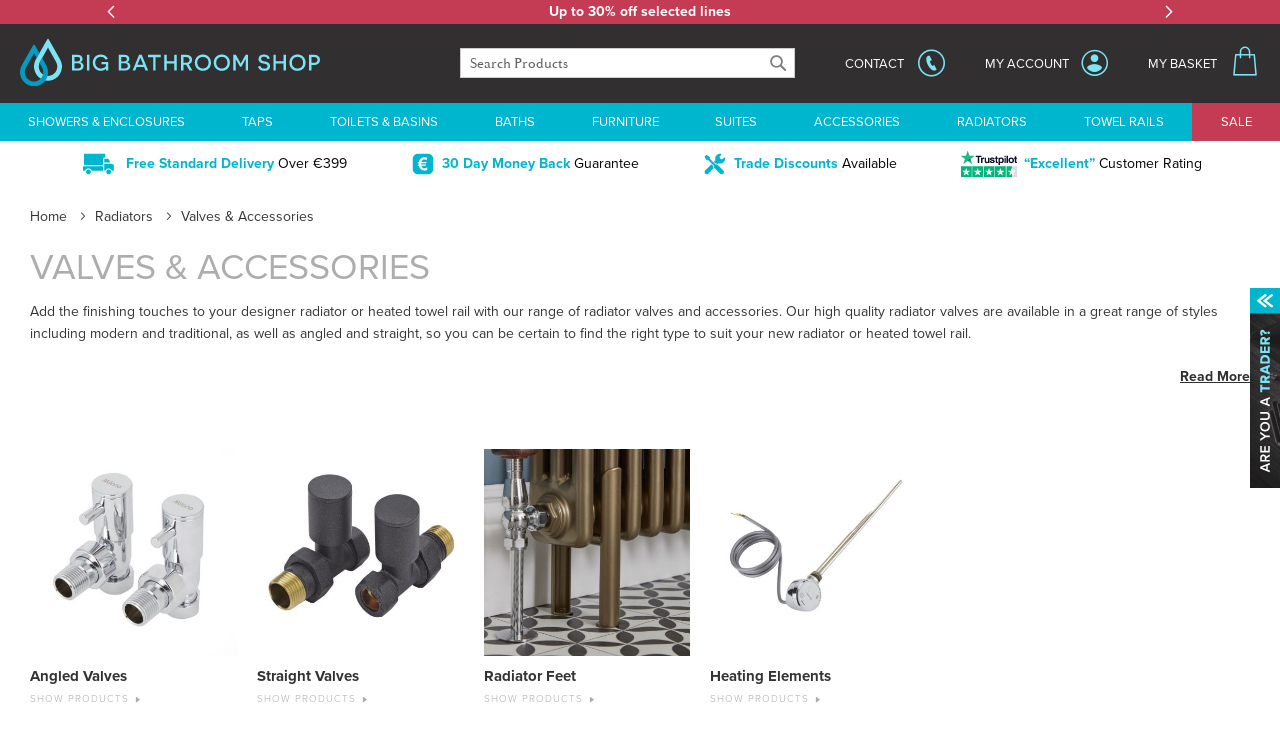

--- FILE ---
content_type: text/html; charset=UTF-8
request_url: https://www.bigbathroomshop.ie/radiators/valves-accessories
body_size: 75189
content:
<!doctype html>
<html lang="en">
    <head >
        <script>
    var LOCALE = 'en\u002DIE';
    var BASE_URL = 'https\u003A\u002F\u002Fwww.bigbathroomshop.ie\u002F';
    var require = {
        'baseUrl': 'https\u003A\u002F\u002Fcdn.bigbathroomshop.ie\u002Fstatic\u002Fversion1768219938\u002Ffrontend\u002FLimitless\u002Fbigbathroomshop\u002Fen_IE'
    };</script>        <meta charset="utf-8"/><script type="text/javascript">(window.NREUM||(NREUM={})).init={privacy:{cookies_enabled:true},ajax:{deny_list:["bam.nr-data.net"]},session_trace:{sampling_rate:0.0,mode:"FIXED_RATE",enabled:true,error_sampling_rate:0.0},feature_flags:["soft_nav"],distributed_tracing:{enabled:true}};(window.NREUM||(NREUM={})).loader_config={agentID:"826462652",accountID:"147641",trustKey:"147641",xpid:"VQIAV1JSGwsCUlVUBQUPUQ==",licenseKey:"aeac2a3579",applicationID:"826462487",browserID:"826462652"};;/*! For license information please see nr-loader-spa-1.308.0.min.js.LICENSE.txt */
(()=>{var e,t,r={384:(e,t,r)=>{"use strict";r.d(t,{NT:()=>a,US:()=>u,Zm:()=>o,bQ:()=>d,dV:()=>c,pV:()=>l});var n=r(6154),i=r(1863),s=r(1910);const a={beacon:"bam.nr-data.net",errorBeacon:"bam.nr-data.net"};function o(){return n.gm.NREUM||(n.gm.NREUM={}),void 0===n.gm.newrelic&&(n.gm.newrelic=n.gm.NREUM),n.gm.NREUM}function c(){let e=o();return e.o||(e.o={ST:n.gm.setTimeout,SI:n.gm.setImmediate||n.gm.setInterval,CT:n.gm.clearTimeout,XHR:n.gm.XMLHttpRequest,REQ:n.gm.Request,EV:n.gm.Event,PR:n.gm.Promise,MO:n.gm.MutationObserver,FETCH:n.gm.fetch,WS:n.gm.WebSocket},(0,s.i)(...Object.values(e.o))),e}function d(e,t){let r=o();r.initializedAgents??={},t.initializedAt={ms:(0,i.t)(),date:new Date},r.initializedAgents[e]=t}function u(e,t){o()[e]=t}function l(){return function(){let e=o();const t=e.info||{};e.info={beacon:a.beacon,errorBeacon:a.errorBeacon,...t}}(),function(){let e=o();const t=e.init||{};e.init={...t}}(),c(),function(){let e=o();const t=e.loader_config||{};e.loader_config={...t}}(),o()}},782:(e,t,r)=>{"use strict";r.d(t,{T:()=>n});const n=r(860).K7.pageViewTiming},860:(e,t,r)=>{"use strict";r.d(t,{$J:()=>u,K7:()=>c,P3:()=>d,XX:()=>i,Yy:()=>o,df:()=>s,qY:()=>n,v4:()=>a});const n="events",i="jserrors",s="browser/blobs",a="rum",o="browser/logs",c={ajax:"ajax",genericEvents:"generic_events",jserrors:i,logging:"logging",metrics:"metrics",pageAction:"page_action",pageViewEvent:"page_view_event",pageViewTiming:"page_view_timing",sessionReplay:"session_replay",sessionTrace:"session_trace",softNav:"soft_navigations",spa:"spa"},d={[c.pageViewEvent]:1,[c.pageViewTiming]:2,[c.metrics]:3,[c.jserrors]:4,[c.spa]:5,[c.ajax]:6,[c.sessionTrace]:7,[c.softNav]:8,[c.sessionReplay]:9,[c.logging]:10,[c.genericEvents]:11},u={[c.pageViewEvent]:a,[c.pageViewTiming]:n,[c.ajax]:n,[c.spa]:n,[c.softNav]:n,[c.metrics]:i,[c.jserrors]:i,[c.sessionTrace]:s,[c.sessionReplay]:s,[c.logging]:o,[c.genericEvents]:"ins"}},944:(e,t,r)=>{"use strict";r.d(t,{R:()=>i});var n=r(3241);function i(e,t){"function"==typeof console.debug&&(console.debug("New Relic Warning: https://github.com/newrelic/newrelic-browser-agent/blob/main/docs/warning-codes.md#".concat(e),t),(0,n.W)({agentIdentifier:null,drained:null,type:"data",name:"warn",feature:"warn",data:{code:e,secondary:t}}))}},993:(e,t,r)=>{"use strict";r.d(t,{A$:()=>s,ET:()=>a,TZ:()=>o,p_:()=>i});var n=r(860);const i={ERROR:"ERROR",WARN:"WARN",INFO:"INFO",DEBUG:"DEBUG",TRACE:"TRACE"},s={OFF:0,ERROR:1,WARN:2,INFO:3,DEBUG:4,TRACE:5},a="log",o=n.K7.logging},1541:(e,t,r)=>{"use strict";r.d(t,{U:()=>i,f:()=>n});const n={MFE:"MFE",BA:"BA"};function i(e,t){if(2!==t?.harvestEndpointVersion)return{};const r=t.agentRef.runtime.appMetadata.agents[0].entityGuid;return e?{"source.id":e.id,"source.name":e.name,"source.type":e.type,"parent.id":e.parent?.id||r,"parent.type":e.parent?.type||n.BA}:{"entity.guid":r,appId:t.agentRef.info.applicationID}}},1687:(e,t,r)=>{"use strict";r.d(t,{Ak:()=>d,Ze:()=>h,x3:()=>u});var n=r(3241),i=r(7836),s=r(3606),a=r(860),o=r(2646);const c={};function d(e,t){const r={staged:!1,priority:a.P3[t]||0};l(e),c[e].get(t)||c[e].set(t,r)}function u(e,t){e&&c[e]&&(c[e].get(t)&&c[e].delete(t),p(e,t,!1),c[e].size&&f(e))}function l(e){if(!e)throw new Error("agentIdentifier required");c[e]||(c[e]=new Map)}function h(e="",t="feature",r=!1){if(l(e),!e||!c[e].get(t)||r)return p(e,t);c[e].get(t).staged=!0,f(e)}function f(e){const t=Array.from(c[e]);t.every(([e,t])=>t.staged)&&(t.sort((e,t)=>e[1].priority-t[1].priority),t.forEach(([t])=>{c[e].delete(t),p(e,t)}))}function p(e,t,r=!0){const a=e?i.ee.get(e):i.ee,c=s.i.handlers;if(!a.aborted&&a.backlog&&c){if((0,n.W)({agentIdentifier:e,type:"lifecycle",name:"drain",feature:t}),r){const e=a.backlog[t],r=c[t];if(r){for(let t=0;e&&t<e.length;++t)g(e[t],r);Object.entries(r).forEach(([e,t])=>{Object.values(t||{}).forEach(t=>{t[0]?.on&&t[0]?.context()instanceof o.y&&t[0].on(e,t[1])})})}}a.isolatedBacklog||delete c[t],a.backlog[t]=null,a.emit("drain-"+t,[])}}function g(e,t){var r=e[1];Object.values(t[r]||{}).forEach(t=>{var r=e[0];if(t[0]===r){var n=t[1],i=e[3],s=e[2];n.apply(i,s)}})}},1738:(e,t,r)=>{"use strict";r.d(t,{U:()=>f,Y:()=>h});var n=r(3241),i=r(9908),s=r(1863),a=r(944),o=r(5701),c=r(3969),d=r(8362),u=r(860),l=r(4261);function h(e,t,r,s){const h=s||r;!h||h[e]&&h[e]!==d.d.prototype[e]||(h[e]=function(){(0,i.p)(c.xV,["API/"+e+"/called"],void 0,u.K7.metrics,r.ee),(0,n.W)({agentIdentifier:r.agentIdentifier,drained:!!o.B?.[r.agentIdentifier],type:"data",name:"api",feature:l.Pl+e,data:{}});try{return t.apply(this,arguments)}catch(e){(0,a.R)(23,e)}})}function f(e,t,r,n,a){const o=e.info;null===r?delete o.jsAttributes[t]:o.jsAttributes[t]=r,(a||null===r)&&(0,i.p)(l.Pl+n,[(0,s.t)(),t,r],void 0,"session",e.ee)}},1741:(e,t,r)=>{"use strict";r.d(t,{W:()=>s});var n=r(944),i=r(4261);class s{#e(e,...t){if(this[e]!==s.prototype[e])return this[e](...t);(0,n.R)(35,e)}addPageAction(e,t){return this.#e(i.hG,e,t)}register(e){return this.#e(i.eY,e)}recordCustomEvent(e,t){return this.#e(i.fF,e,t)}setPageViewName(e,t){return this.#e(i.Fw,e,t)}setCustomAttribute(e,t,r){return this.#e(i.cD,e,t,r)}noticeError(e,t){return this.#e(i.o5,e,t)}setUserId(e,t=!1){return this.#e(i.Dl,e,t)}setApplicationVersion(e){return this.#e(i.nb,e)}setErrorHandler(e){return this.#e(i.bt,e)}addRelease(e,t){return this.#e(i.k6,e,t)}log(e,t){return this.#e(i.$9,e,t)}start(){return this.#e(i.d3)}finished(e){return this.#e(i.BL,e)}recordReplay(){return this.#e(i.CH)}pauseReplay(){return this.#e(i.Tb)}addToTrace(e){return this.#e(i.U2,e)}setCurrentRouteName(e){return this.#e(i.PA,e)}interaction(e){return this.#e(i.dT,e)}wrapLogger(e,t,r){return this.#e(i.Wb,e,t,r)}measure(e,t){return this.#e(i.V1,e,t)}consent(e){return this.#e(i.Pv,e)}}},1863:(e,t,r)=>{"use strict";function n(){return Math.floor(performance.now())}r.d(t,{t:()=>n})},1910:(e,t,r)=>{"use strict";r.d(t,{i:()=>s});var n=r(944);const i=new Map;function s(...e){return e.every(e=>{if(i.has(e))return i.get(e);const t="function"==typeof e?e.toString():"",r=t.includes("[native code]"),s=t.includes("nrWrapper");return r||s||(0,n.R)(64,e?.name||t),i.set(e,r),r})}},2555:(e,t,r)=>{"use strict";r.d(t,{D:()=>o,f:()=>a});var n=r(384),i=r(8122);const s={beacon:n.NT.beacon,errorBeacon:n.NT.errorBeacon,licenseKey:void 0,applicationID:void 0,sa:void 0,queueTime:void 0,applicationTime:void 0,ttGuid:void 0,user:void 0,account:void 0,product:void 0,extra:void 0,jsAttributes:{},userAttributes:void 0,atts:void 0,transactionName:void 0,tNamePlain:void 0};function a(e){try{return!!e.licenseKey&&!!e.errorBeacon&&!!e.applicationID}catch(e){return!1}}const o=e=>(0,i.a)(e,s)},2614:(e,t,r)=>{"use strict";r.d(t,{BB:()=>a,H3:()=>n,g:()=>d,iL:()=>c,tS:()=>o,uh:()=>i,wk:()=>s});const n="NRBA",i="SESSION",s=144e5,a=18e5,o={STARTED:"session-started",PAUSE:"session-pause",RESET:"session-reset",RESUME:"session-resume",UPDATE:"session-update"},c={SAME_TAB:"same-tab",CROSS_TAB:"cross-tab"},d={OFF:0,FULL:1,ERROR:2}},2646:(e,t,r)=>{"use strict";r.d(t,{y:()=>n});class n{constructor(e){this.contextId=e}}},2843:(e,t,r)=>{"use strict";r.d(t,{G:()=>s,u:()=>i});var n=r(3878);function i(e,t=!1,r,i){(0,n.DD)("visibilitychange",function(){if(t)return void("hidden"===document.visibilityState&&e());e(document.visibilityState)},r,i)}function s(e,t,r){(0,n.sp)("pagehide",e,t,r)}},3241:(e,t,r)=>{"use strict";r.d(t,{W:()=>s});var n=r(6154);const i="newrelic";function s(e={}){try{n.gm.dispatchEvent(new CustomEvent(i,{detail:e}))}catch(e){}}},3304:(e,t,r)=>{"use strict";r.d(t,{A:()=>s});var n=r(7836);const i=()=>{const e=new WeakSet;return(t,r)=>{if("object"==typeof r&&null!==r){if(e.has(r))return;e.add(r)}return r}};function s(e){try{return JSON.stringify(e,i())??""}catch(e){try{n.ee.emit("internal-error",[e])}catch(e){}return""}}},3333:(e,t,r)=>{"use strict";r.d(t,{$v:()=>u,TZ:()=>n,Xh:()=>c,Zp:()=>i,kd:()=>d,mq:()=>o,nf:()=>a,qN:()=>s});const n=r(860).K7.genericEvents,i=["auxclick","click","copy","keydown","paste","scrollend"],s=["focus","blur"],a=4,o=1e3,c=2e3,d=["PageAction","UserAction","BrowserPerformance"],u={RESOURCES:"experimental.resources",REGISTER:"register"}},3434:(e,t,r)=>{"use strict";r.d(t,{Jt:()=>s,YM:()=>d});var n=r(7836),i=r(5607);const s="nr@original:".concat(i.W),a=50;var o=Object.prototype.hasOwnProperty,c=!1;function d(e,t){return e||(e=n.ee),r.inPlace=function(e,t,n,i,s){n||(n="");const a="-"===n.charAt(0);for(let o=0;o<t.length;o++){const c=t[o],d=e[c];l(d)||(e[c]=r(d,a?c+n:n,i,c,s))}},r.flag=s,r;function r(t,r,n,c,d){return l(t)?t:(r||(r=""),nrWrapper[s]=t,function(e,t,r){if(Object.defineProperty&&Object.keys)try{return Object.keys(e).forEach(function(r){Object.defineProperty(t,r,{get:function(){return e[r]},set:function(t){return e[r]=t,t}})}),t}catch(e){u([e],r)}for(var n in e)o.call(e,n)&&(t[n]=e[n])}(t,nrWrapper,e),nrWrapper);function nrWrapper(){var s,o,l,h;let f;try{o=this,s=[...arguments],l="function"==typeof n?n(s,o):n||{}}catch(t){u([t,"",[s,o,c],l],e)}i(r+"start",[s,o,c],l,d);const p=performance.now();let g;try{return h=t.apply(o,s),g=performance.now(),h}catch(e){throw g=performance.now(),i(r+"err",[s,o,e],l,d),f=e,f}finally{const e=g-p,t={start:p,end:g,duration:e,isLongTask:e>=a,methodName:c,thrownError:f};t.isLongTask&&i("long-task",[t,o],l,d),i(r+"end",[s,o,h],l,d)}}}function i(r,n,i,s){if(!c||t){var a=c;c=!0;try{e.emit(r,n,i,t,s)}catch(t){u([t,r,n,i],e)}c=a}}}function u(e,t){t||(t=n.ee);try{t.emit("internal-error",e)}catch(e){}}function l(e){return!(e&&"function"==typeof e&&e.apply&&!e[s])}},3606:(e,t,r)=>{"use strict";r.d(t,{i:()=>s});var n=r(9908);s.on=a;var i=s.handlers={};function s(e,t,r,s){a(s||n.d,i,e,t,r)}function a(e,t,r,i,s){s||(s="feature"),e||(e=n.d);var a=t[s]=t[s]||{};(a[r]=a[r]||[]).push([e,i])}},3738:(e,t,r)=>{"use strict";r.d(t,{He:()=>i,Kp:()=>o,Lc:()=>d,Rz:()=>u,TZ:()=>n,bD:()=>s,d3:()=>a,jx:()=>l,sl:()=>h,uP:()=>c});const n=r(860).K7.sessionTrace,i="bstResource",s="resource",a="-start",o="-end",c="fn"+a,d="fn"+o,u="pushState",l=1e3,h=3e4},3785:(e,t,r)=>{"use strict";r.d(t,{R:()=>c,b:()=>d});var n=r(9908),i=r(1863),s=r(860),a=r(3969),o=r(993);function c(e,t,r={},c=o.p_.INFO,d=!0,u,l=(0,i.t)()){(0,n.p)(a.xV,["API/logging/".concat(c.toLowerCase(),"/called")],void 0,s.K7.metrics,e),(0,n.p)(o.ET,[l,t,r,c,d,u],void 0,s.K7.logging,e)}function d(e){return"string"==typeof e&&Object.values(o.p_).some(t=>t===e.toUpperCase().trim())}},3878:(e,t,r)=>{"use strict";function n(e,t){return{capture:e,passive:!1,signal:t}}function i(e,t,r=!1,i){window.addEventListener(e,t,n(r,i))}function s(e,t,r=!1,i){document.addEventListener(e,t,n(r,i))}r.d(t,{DD:()=>s,jT:()=>n,sp:()=>i})},3962:(e,t,r)=>{"use strict";r.d(t,{AM:()=>a,O2:()=>l,OV:()=>s,Qu:()=>h,TZ:()=>c,ih:()=>f,pP:()=>o,t1:()=>u,tC:()=>i,wD:()=>d});var n=r(860);const i=["click","keydown","submit"],s="popstate",a="api",o="initialPageLoad",c=n.K7.softNav,d=5e3,u=500,l={INITIAL_PAGE_LOAD:"",ROUTE_CHANGE:1,UNSPECIFIED:2},h={INTERACTION:1,AJAX:2,CUSTOM_END:3,CUSTOM_TRACER:4},f={IP:"in progress",PF:"pending finish",FIN:"finished",CAN:"cancelled"}},3969:(e,t,r)=>{"use strict";r.d(t,{TZ:()=>n,XG:()=>o,rs:()=>i,xV:()=>a,z_:()=>s});const n=r(860).K7.metrics,i="sm",s="cm",a="storeSupportabilityMetrics",o="storeEventMetrics"},4234:(e,t,r)=>{"use strict";r.d(t,{W:()=>s});var n=r(7836),i=r(1687);class s{constructor(e,t){this.agentIdentifier=e,this.ee=n.ee.get(e),this.featureName=t,this.blocked=!1}deregisterDrain(){(0,i.x3)(this.agentIdentifier,this.featureName)}}},4261:(e,t,r)=>{"use strict";r.d(t,{$9:()=>u,BL:()=>c,CH:()=>p,Dl:()=>R,Fw:()=>w,PA:()=>v,Pl:()=>n,Pv:()=>A,Tb:()=>h,U2:()=>a,V1:()=>E,Wb:()=>T,bt:()=>y,cD:()=>b,d3:()=>x,dT:()=>d,eY:()=>g,fF:()=>f,hG:()=>s,hw:()=>i,k6:()=>o,nb:()=>m,o5:()=>l});const n="api-",i=n+"ixn-",s="addPageAction",a="addToTrace",o="addRelease",c="finished",d="interaction",u="log",l="noticeError",h="pauseReplay",f="recordCustomEvent",p="recordReplay",g="register",m="setApplicationVersion",v="setCurrentRouteName",b="setCustomAttribute",y="setErrorHandler",w="setPageViewName",R="setUserId",x="start",T="wrapLogger",E="measure",A="consent"},5205:(e,t,r)=>{"use strict";r.d(t,{j:()=>S});var n=r(384),i=r(1741);var s=r(2555),a=r(3333);const o=e=>{if(!e||"string"!=typeof e)return!1;try{document.createDocumentFragment().querySelector(e)}catch{return!1}return!0};var c=r(2614),d=r(944),u=r(8122);const l="[data-nr-mask]",h=e=>(0,u.a)(e,(()=>{const e={feature_flags:[],experimental:{allow_registered_children:!1,resources:!1},mask_selector:"*",block_selector:"[data-nr-block]",mask_input_options:{color:!1,date:!1,"datetime-local":!1,email:!1,month:!1,number:!1,range:!1,search:!1,tel:!1,text:!1,time:!1,url:!1,week:!1,textarea:!1,select:!1,password:!0}};return{ajax:{deny_list:void 0,block_internal:!0,enabled:!0,autoStart:!0},api:{get allow_registered_children(){return e.feature_flags.includes(a.$v.REGISTER)||e.experimental.allow_registered_children},set allow_registered_children(t){e.experimental.allow_registered_children=t},duplicate_registered_data:!1},browser_consent_mode:{enabled:!1},distributed_tracing:{enabled:void 0,exclude_newrelic_header:void 0,cors_use_newrelic_header:void 0,cors_use_tracecontext_headers:void 0,allowed_origins:void 0},get feature_flags(){return e.feature_flags},set feature_flags(t){e.feature_flags=t},generic_events:{enabled:!0,autoStart:!0},harvest:{interval:30},jserrors:{enabled:!0,autoStart:!0},logging:{enabled:!0,autoStart:!0},metrics:{enabled:!0,autoStart:!0},obfuscate:void 0,page_action:{enabled:!0},page_view_event:{enabled:!0,autoStart:!0},page_view_timing:{enabled:!0,autoStart:!0},performance:{capture_marks:!1,capture_measures:!1,capture_detail:!0,resources:{get enabled(){return e.feature_flags.includes(a.$v.RESOURCES)||e.experimental.resources},set enabled(t){e.experimental.resources=t},asset_types:[],first_party_domains:[],ignore_newrelic:!0}},privacy:{cookies_enabled:!0},proxy:{assets:void 0,beacon:void 0},session:{expiresMs:c.wk,inactiveMs:c.BB},session_replay:{autoStart:!0,enabled:!1,preload:!1,sampling_rate:10,error_sampling_rate:100,collect_fonts:!1,inline_images:!1,fix_stylesheets:!0,mask_all_inputs:!0,get mask_text_selector(){return e.mask_selector},set mask_text_selector(t){o(t)?e.mask_selector="".concat(t,",").concat(l):""===t||null===t?e.mask_selector=l:(0,d.R)(5,t)},get block_class(){return"nr-block"},get ignore_class(){return"nr-ignore"},get mask_text_class(){return"nr-mask"},get block_selector(){return e.block_selector},set block_selector(t){o(t)?e.block_selector+=",".concat(t):""!==t&&(0,d.R)(6,t)},get mask_input_options(){return e.mask_input_options},set mask_input_options(t){t&&"object"==typeof t?e.mask_input_options={...t,password:!0}:(0,d.R)(7,t)}},session_trace:{enabled:!0,autoStart:!0},soft_navigations:{enabled:!0,autoStart:!0},spa:{enabled:!0,autoStart:!0},ssl:void 0,user_actions:{enabled:!0,elementAttributes:["id","className","tagName","type"]}}})());var f=r(6154),p=r(9324);let g=0;const m={buildEnv:p.F3,distMethod:p.Xs,version:p.xv,originTime:f.WN},v={consented:!1},b={appMetadata:{},get consented(){return this.session?.state?.consent||v.consented},set consented(e){v.consented=e},customTransaction:void 0,denyList:void 0,disabled:!1,harvester:void 0,isolatedBacklog:!1,isRecording:!1,loaderType:void 0,maxBytes:3e4,obfuscator:void 0,onerror:void 0,ptid:void 0,releaseIds:{},session:void 0,timeKeeper:void 0,registeredEntities:[],jsAttributesMetadata:{bytes:0},get harvestCount(){return++g}},y=e=>{const t=(0,u.a)(e,b),r=Object.keys(m).reduce((e,t)=>(e[t]={value:m[t],writable:!1,configurable:!0,enumerable:!0},e),{});return Object.defineProperties(t,r)};var w=r(5701);const R=e=>{const t=e.startsWith("http");e+="/",r.p=t?e:"https://"+e};var x=r(7836),T=r(3241);const E={accountID:void 0,trustKey:void 0,agentID:void 0,licenseKey:void 0,applicationID:void 0,xpid:void 0},A=e=>(0,u.a)(e,E),_=new Set;function S(e,t={},r,a){let{init:o,info:c,loader_config:d,runtime:u={},exposed:l=!0}=t;if(!c){const e=(0,n.pV)();o=e.init,c=e.info,d=e.loader_config}e.init=h(o||{}),e.loader_config=A(d||{}),c.jsAttributes??={},f.bv&&(c.jsAttributes.isWorker=!0),e.info=(0,s.D)(c);const p=e.init,g=[c.beacon,c.errorBeacon];_.has(e.agentIdentifier)||(p.proxy.assets&&(R(p.proxy.assets),g.push(p.proxy.assets)),p.proxy.beacon&&g.push(p.proxy.beacon),e.beacons=[...g],function(e){const t=(0,n.pV)();Object.getOwnPropertyNames(i.W.prototype).forEach(r=>{const n=i.W.prototype[r];if("function"!=typeof n||"constructor"===n)return;let s=t[r];e[r]&&!1!==e.exposed&&"micro-agent"!==e.runtime?.loaderType&&(t[r]=(...t)=>{const n=e[r](...t);return s?s(...t):n})})}(e),(0,n.US)("activatedFeatures",w.B)),u.denyList=[...p.ajax.deny_list||[],...p.ajax.block_internal?g:[]],u.ptid=e.agentIdentifier,u.loaderType=r,e.runtime=y(u),_.has(e.agentIdentifier)||(e.ee=x.ee.get(e.agentIdentifier),e.exposed=l,(0,T.W)({agentIdentifier:e.agentIdentifier,drained:!!w.B?.[e.agentIdentifier],type:"lifecycle",name:"initialize",feature:void 0,data:e.config})),_.add(e.agentIdentifier)}},5270:(e,t,r)=>{"use strict";r.d(t,{Aw:()=>a,SR:()=>s,rF:()=>o});var n=r(384),i=r(7767);function s(e){return!!(0,n.dV)().o.MO&&(0,i.V)(e)&&!0===e?.session_trace.enabled}function a(e){return!0===e?.session_replay.preload&&s(e)}function o(e,t){try{if("string"==typeof t?.type){if("password"===t.type.toLowerCase())return"*".repeat(e?.length||0);if(void 0!==t?.dataset?.nrUnmask||t?.classList?.contains("nr-unmask"))return e}}catch(e){}return"string"==typeof e?e.replace(/[\S]/g,"*"):"*".repeat(e?.length||0)}},5289:(e,t,r)=>{"use strict";r.d(t,{GG:()=>a,Qr:()=>c,sB:()=>o});var n=r(3878),i=r(6389);function s(){return"undefined"==typeof document||"complete"===document.readyState}function a(e,t){if(s())return e();const r=(0,i.J)(e),a=setInterval(()=>{s()&&(clearInterval(a),r())},500);(0,n.sp)("load",r,t)}function o(e){if(s())return e();(0,n.DD)("DOMContentLoaded",e)}function c(e){if(s())return e();(0,n.sp)("popstate",e)}},5607:(e,t,r)=>{"use strict";r.d(t,{W:()=>n});const n=(0,r(9566).bz)()},5701:(e,t,r)=>{"use strict";r.d(t,{B:()=>s,t:()=>a});var n=r(3241);const i=new Set,s={};function a(e,t){const r=t.agentIdentifier;s[r]??={},e&&"object"==typeof e&&(i.has(r)||(t.ee.emit("rumresp",[e]),s[r]=e,i.add(r),(0,n.W)({agentIdentifier:r,loaded:!0,drained:!0,type:"lifecycle",name:"load",feature:void 0,data:e})))}},6154:(e,t,r)=>{"use strict";r.d(t,{OF:()=>d,RI:()=>i,WN:()=>h,bv:()=>s,eN:()=>f,gm:()=>a,lR:()=>l,m:()=>c,mw:()=>o,sb:()=>u});var n=r(1863);const i="undefined"!=typeof window&&!!window.document,s="undefined"!=typeof WorkerGlobalScope&&("undefined"!=typeof self&&self instanceof WorkerGlobalScope&&self.navigator instanceof WorkerNavigator||"undefined"!=typeof globalThis&&globalThis instanceof WorkerGlobalScope&&globalThis.navigator instanceof WorkerNavigator),a=i?window:"undefined"!=typeof WorkerGlobalScope&&("undefined"!=typeof self&&self instanceof WorkerGlobalScope&&self||"undefined"!=typeof globalThis&&globalThis instanceof WorkerGlobalScope&&globalThis),o=Boolean("hidden"===a?.document?.visibilityState),c=""+a?.location,d=/iPad|iPhone|iPod/.test(a.navigator?.userAgent),u=d&&"undefined"==typeof SharedWorker,l=(()=>{const e=a.navigator?.userAgent?.match(/Firefox[/\s](\d+\.\d+)/);return Array.isArray(e)&&e.length>=2?+e[1]:0})(),h=Date.now()-(0,n.t)(),f=()=>"undefined"!=typeof PerformanceNavigationTiming&&a?.performance?.getEntriesByType("navigation")?.[0]?.responseStart},6344:(e,t,r)=>{"use strict";r.d(t,{BB:()=>u,Qb:()=>l,TZ:()=>i,Ug:()=>a,Vh:()=>s,_s:()=>o,bc:()=>d,yP:()=>c});var n=r(2614);const i=r(860).K7.sessionReplay,s="errorDuringReplay",a=.12,o={DomContentLoaded:0,Load:1,FullSnapshot:2,IncrementalSnapshot:3,Meta:4,Custom:5},c={[n.g.ERROR]:15e3,[n.g.FULL]:3e5,[n.g.OFF]:0},d={RESET:{message:"Session was reset",sm:"Reset"},IMPORT:{message:"Recorder failed to import",sm:"Import"},TOO_MANY:{message:"429: Too Many Requests",sm:"Too-Many"},TOO_BIG:{message:"Payload was too large",sm:"Too-Big"},CROSS_TAB:{message:"Session Entity was set to OFF on another tab",sm:"Cross-Tab"},ENTITLEMENTS:{message:"Session Replay is not allowed and will not be started",sm:"Entitlement"}},u=5e3,l={API:"api",RESUME:"resume",SWITCH_TO_FULL:"switchToFull",INITIALIZE:"initialize",PRELOAD:"preload"}},6389:(e,t,r)=>{"use strict";function n(e,t=500,r={}){const n=r?.leading||!1;let i;return(...r)=>{n&&void 0===i&&(e.apply(this,r),i=setTimeout(()=>{i=clearTimeout(i)},t)),n||(clearTimeout(i),i=setTimeout(()=>{e.apply(this,r)},t))}}function i(e){let t=!1;return(...r)=>{t||(t=!0,e.apply(this,r))}}r.d(t,{J:()=>i,s:()=>n})},6630:(e,t,r)=>{"use strict";r.d(t,{T:()=>n});const n=r(860).K7.pageViewEvent},6774:(e,t,r)=>{"use strict";r.d(t,{T:()=>n});const n=r(860).K7.jserrors},7295:(e,t,r)=>{"use strict";r.d(t,{Xv:()=>a,gX:()=>i,iW:()=>s});var n=[];function i(e){if(!e||s(e))return!1;if(0===n.length)return!0;if("*"===n[0].hostname)return!1;for(var t=0;t<n.length;t++){var r=n[t];if(r.hostname.test(e.hostname)&&r.pathname.test(e.pathname))return!1}return!0}function s(e){return void 0===e.hostname}function a(e){if(n=[],e&&e.length)for(var t=0;t<e.length;t++){let r=e[t];if(!r)continue;if("*"===r)return void(n=[{hostname:"*"}]);0===r.indexOf("http://")?r=r.substring(7):0===r.indexOf("https://")&&(r=r.substring(8));const i=r.indexOf("/");let s,a;i>0?(s=r.substring(0,i),a=r.substring(i)):(s=r,a="*");let[c]=s.split(":");n.push({hostname:o(c),pathname:o(a,!0)})}}function o(e,t=!1){const r=e.replace(/[.+?^${}()|[\]\\]/g,e=>"\\"+e).replace(/\*/g,".*?");return new RegExp((t?"^":"")+r+"$")}},7485:(e,t,r)=>{"use strict";r.d(t,{D:()=>i});var n=r(6154);function i(e){if(0===(e||"").indexOf("data:"))return{protocol:"data"};try{const t=new URL(e,location.href),r={port:t.port,hostname:t.hostname,pathname:t.pathname,search:t.search,protocol:t.protocol.slice(0,t.protocol.indexOf(":")),sameOrigin:t.protocol===n.gm?.location?.protocol&&t.host===n.gm?.location?.host};return r.port&&""!==r.port||("http:"===t.protocol&&(r.port="80"),"https:"===t.protocol&&(r.port="443")),r.pathname&&""!==r.pathname?r.pathname.startsWith("/")||(r.pathname="/".concat(r.pathname)):r.pathname="/",r}catch(e){return{}}}},7699:(e,t,r)=>{"use strict";r.d(t,{It:()=>s,KC:()=>o,No:()=>i,qh:()=>a});var n=r(860);const i=16e3,s=1e6,a="SESSION_ERROR",o={[n.K7.logging]:!0,[n.K7.genericEvents]:!1,[n.K7.jserrors]:!1,[n.K7.ajax]:!1}},7767:(e,t,r)=>{"use strict";r.d(t,{V:()=>i});var n=r(6154);const i=e=>n.RI&&!0===e?.privacy.cookies_enabled},7836:(e,t,r)=>{"use strict";r.d(t,{P:()=>o,ee:()=>c});var n=r(384),i=r(8990),s=r(2646),a=r(5607);const o="nr@context:".concat(a.W),c=function e(t,r){var n={},a={},u={},l=!1;try{l=16===r.length&&d.initializedAgents?.[r]?.runtime.isolatedBacklog}catch(e){}var h={on:p,addEventListener:p,removeEventListener:function(e,t){var r=n[e];if(!r)return;for(var i=0;i<r.length;i++)r[i]===t&&r.splice(i,1)},emit:function(e,r,n,i,s){!1!==s&&(s=!0);if(c.aborted&&!i)return;t&&s&&t.emit(e,r,n);var o=f(n);g(e).forEach(e=>{e.apply(o,r)});var d=v()[a[e]];d&&d.push([h,e,r,o]);return o},get:m,listeners:g,context:f,buffer:function(e,t){const r=v();if(t=t||"feature",h.aborted)return;Object.entries(e||{}).forEach(([e,n])=>{a[n]=t,t in r||(r[t]=[])})},abort:function(){h._aborted=!0,Object.keys(h.backlog).forEach(e=>{delete h.backlog[e]})},isBuffering:function(e){return!!v()[a[e]]},debugId:r,backlog:l?{}:t&&"object"==typeof t.backlog?t.backlog:{},isolatedBacklog:l};return Object.defineProperty(h,"aborted",{get:()=>{let e=h._aborted||!1;return e||(t&&(e=t.aborted),e)}}),h;function f(e){return e&&e instanceof s.y?e:e?(0,i.I)(e,o,()=>new s.y(o)):new s.y(o)}function p(e,t){n[e]=g(e).concat(t)}function g(e){return n[e]||[]}function m(t){return u[t]=u[t]||e(h,t)}function v(){return h.backlog}}(void 0,"globalEE"),d=(0,n.Zm)();d.ee||(d.ee=c)},8122:(e,t,r)=>{"use strict";r.d(t,{a:()=>i});var n=r(944);function i(e,t){try{if(!e||"object"!=typeof e)return(0,n.R)(3);if(!t||"object"!=typeof t)return(0,n.R)(4);const r=Object.create(Object.getPrototypeOf(t),Object.getOwnPropertyDescriptors(t)),s=0===Object.keys(r).length?e:r;for(let a in s)if(void 0!==e[a])try{if(null===e[a]){r[a]=null;continue}Array.isArray(e[a])&&Array.isArray(t[a])?r[a]=Array.from(new Set([...e[a],...t[a]])):"object"==typeof e[a]&&"object"==typeof t[a]?r[a]=i(e[a],t[a]):r[a]=e[a]}catch(e){r[a]||(0,n.R)(1,e)}return r}catch(e){(0,n.R)(2,e)}}},8139:(e,t,r)=>{"use strict";r.d(t,{u:()=>h});var n=r(7836),i=r(3434),s=r(8990),a=r(6154);const o={},c=a.gm.XMLHttpRequest,d="addEventListener",u="removeEventListener",l="nr@wrapped:".concat(n.P);function h(e){var t=function(e){return(e||n.ee).get("events")}(e);if(o[t.debugId]++)return t;o[t.debugId]=1;var r=(0,i.YM)(t,!0);function h(e){r.inPlace(e,[d,u],"-",p)}function p(e,t){return e[1]}return"getPrototypeOf"in Object&&(a.RI&&f(document,h),c&&f(c.prototype,h),f(a.gm,h)),t.on(d+"-start",function(e,t){var n=e[1];if(null!==n&&("function"==typeof n||"object"==typeof n)&&"newrelic"!==e[0]){var i=(0,s.I)(n,l,function(){var e={object:function(){if("function"!=typeof n.handleEvent)return;return n.handleEvent.apply(n,arguments)},function:n}[typeof n];return e?r(e,"fn-",null,e.name||"anonymous"):n});this.wrapped=e[1]=i}}),t.on(u+"-start",function(e){e[1]=this.wrapped||e[1]}),t}function f(e,t,...r){let n=e;for(;"object"==typeof n&&!Object.prototype.hasOwnProperty.call(n,d);)n=Object.getPrototypeOf(n);n&&t(n,...r)}},8362:(e,t,r)=>{"use strict";r.d(t,{d:()=>s});var n=r(9566),i=r(1741);class s extends i.W{agentIdentifier=(0,n.LA)(16)}},8374:(e,t,r)=>{r.nc=(()=>{try{return document?.currentScript?.nonce}catch(e){}return""})()},8990:(e,t,r)=>{"use strict";r.d(t,{I:()=>i});var n=Object.prototype.hasOwnProperty;function i(e,t,r){if(n.call(e,t))return e[t];var i=r();if(Object.defineProperty&&Object.keys)try{return Object.defineProperty(e,t,{value:i,writable:!0,enumerable:!1}),i}catch(e){}return e[t]=i,i}},9119:(e,t,r)=>{"use strict";r.d(t,{L:()=>s});var n=/([^?#]*)[^#]*(#[^?]*|$).*/,i=/([^?#]*)().*/;function s(e,t){return e?e.replace(t?n:i,"$1$2"):e}},9300:(e,t,r)=>{"use strict";r.d(t,{T:()=>n});const n=r(860).K7.ajax},9324:(e,t,r)=>{"use strict";r.d(t,{AJ:()=>a,F3:()=>i,Xs:()=>s,Yq:()=>o,xv:()=>n});const n="1.308.0",i="PROD",s="CDN",a="@newrelic/rrweb",o="1.0.1"},9566:(e,t,r)=>{"use strict";r.d(t,{LA:()=>o,ZF:()=>c,bz:()=>a,el:()=>d});var n=r(6154);const i="xxxxxxxx-xxxx-4xxx-yxxx-xxxxxxxxxxxx";function s(e,t){return e?15&e[t]:16*Math.random()|0}function a(){const e=n.gm?.crypto||n.gm?.msCrypto;let t,r=0;return e&&e.getRandomValues&&(t=e.getRandomValues(new Uint8Array(30))),i.split("").map(e=>"x"===e?s(t,r++).toString(16):"y"===e?(3&s()|8).toString(16):e).join("")}function o(e){const t=n.gm?.crypto||n.gm?.msCrypto;let r,i=0;t&&t.getRandomValues&&(r=t.getRandomValues(new Uint8Array(e)));const a=[];for(var o=0;o<e;o++)a.push(s(r,i++).toString(16));return a.join("")}function c(){return o(16)}function d(){return o(32)}},9908:(e,t,r)=>{"use strict";r.d(t,{d:()=>n,p:()=>i});var n=r(7836).ee.get("handle");function i(e,t,r,i,s){s?(s.buffer([e],i),s.emit(e,t,r)):(n.buffer([e],i),n.emit(e,t,r))}}},n={};function i(e){var t=n[e];if(void 0!==t)return t.exports;var s=n[e]={exports:{}};return r[e](s,s.exports,i),s.exports}i.m=r,i.d=(e,t)=>{for(var r in t)i.o(t,r)&&!i.o(e,r)&&Object.defineProperty(e,r,{enumerable:!0,get:t[r]})},i.f={},i.e=e=>Promise.all(Object.keys(i.f).reduce((t,r)=>(i.f[r](e,t),t),[])),i.u=e=>({212:"nr-spa-compressor",249:"nr-spa-recorder",478:"nr-spa"}[e]+"-1.308.0.min.js"),i.o=(e,t)=>Object.prototype.hasOwnProperty.call(e,t),e={},t="NRBA-1.308.0.PROD:",i.l=(r,n,s,a)=>{if(e[r])e[r].push(n);else{var o,c;if(void 0!==s)for(var d=document.getElementsByTagName("script"),u=0;u<d.length;u++){var l=d[u];if(l.getAttribute("src")==r||l.getAttribute("data-webpack")==t+s){o=l;break}}if(!o){c=!0;var h={478:"sha512-RSfSVnmHk59T/uIPbdSE0LPeqcEdF4/+XhfJdBuccH5rYMOEZDhFdtnh6X6nJk7hGpzHd9Ujhsy7lZEz/ORYCQ==",249:"sha512-ehJXhmntm85NSqW4MkhfQqmeKFulra3klDyY0OPDUE+sQ3GokHlPh1pmAzuNy//3j4ac6lzIbmXLvGQBMYmrkg==",212:"sha512-B9h4CR46ndKRgMBcK+j67uSR2RCnJfGefU+A7FrgR/k42ovXy5x/MAVFiSvFxuVeEk/pNLgvYGMp1cBSK/G6Fg=="};(o=document.createElement("script")).charset="utf-8",i.nc&&o.setAttribute("nonce",i.nc),o.setAttribute("data-webpack",t+s),o.src=r,0!==o.src.indexOf(window.location.origin+"/")&&(o.crossOrigin="anonymous"),h[a]&&(o.integrity=h[a])}e[r]=[n];var f=(t,n)=>{o.onerror=o.onload=null,clearTimeout(p);var i=e[r];if(delete e[r],o.parentNode&&o.parentNode.removeChild(o),i&&i.forEach(e=>e(n)),t)return t(n)},p=setTimeout(f.bind(null,void 0,{type:"timeout",target:o}),12e4);o.onerror=f.bind(null,o.onerror),o.onload=f.bind(null,o.onload),c&&document.head.appendChild(o)}},i.r=e=>{"undefined"!=typeof Symbol&&Symbol.toStringTag&&Object.defineProperty(e,Symbol.toStringTag,{value:"Module"}),Object.defineProperty(e,"__esModule",{value:!0})},i.p="https://js-agent.newrelic.com/",(()=>{var e={38:0,788:0};i.f.j=(t,r)=>{var n=i.o(e,t)?e[t]:void 0;if(0!==n)if(n)r.push(n[2]);else{var s=new Promise((r,i)=>n=e[t]=[r,i]);r.push(n[2]=s);var a=i.p+i.u(t),o=new Error;i.l(a,r=>{if(i.o(e,t)&&(0!==(n=e[t])&&(e[t]=void 0),n)){var s=r&&("load"===r.type?"missing":r.type),a=r&&r.target&&r.target.src;o.message="Loading chunk "+t+" failed: ("+s+": "+a+")",o.name="ChunkLoadError",o.type=s,o.request=a,n[1](o)}},"chunk-"+t,t)}};var t=(t,r)=>{var n,s,[a,o,c]=r,d=0;if(a.some(t=>0!==e[t])){for(n in o)i.o(o,n)&&(i.m[n]=o[n]);if(c)c(i)}for(t&&t(r);d<a.length;d++)s=a[d],i.o(e,s)&&e[s]&&e[s][0](),e[s]=0},r=self["webpackChunk:NRBA-1.308.0.PROD"]=self["webpackChunk:NRBA-1.308.0.PROD"]||[];r.forEach(t.bind(null,0)),r.push=t.bind(null,r.push.bind(r))})(),(()=>{"use strict";i(8374);var e=i(8362),t=i(860);const r=Object.values(t.K7);var n=i(5205);var s=i(9908),a=i(1863),o=i(4261),c=i(1738);var d=i(1687),u=i(4234),l=i(5289),h=i(6154),f=i(944),p=i(5270),g=i(7767),m=i(6389),v=i(7699);class b extends u.W{constructor(e,t){super(e.agentIdentifier,t),this.agentRef=e,this.abortHandler=void 0,this.featAggregate=void 0,this.loadedSuccessfully=void 0,this.onAggregateImported=new Promise(e=>{this.loadedSuccessfully=e}),this.deferred=Promise.resolve(),!1===e.init[this.featureName].autoStart?this.deferred=new Promise((t,r)=>{this.ee.on("manual-start-all",(0,m.J)(()=>{(0,d.Ak)(e.agentIdentifier,this.featureName),t()}))}):(0,d.Ak)(e.agentIdentifier,t)}importAggregator(e,t,r={}){if(this.featAggregate)return;const n=async()=>{let n;await this.deferred;try{if((0,g.V)(e.init)){const{setupAgentSession:t}=await i.e(478).then(i.bind(i,8766));n=t(e)}}catch(e){(0,f.R)(20,e),this.ee.emit("internal-error",[e]),(0,s.p)(v.qh,[e],void 0,this.featureName,this.ee)}try{if(!this.#t(this.featureName,n,e.init))return(0,d.Ze)(this.agentIdentifier,this.featureName),void this.loadedSuccessfully(!1);const{Aggregate:i}=await t();this.featAggregate=new i(e,r),e.runtime.harvester.initializedAggregates.push(this.featAggregate),this.loadedSuccessfully(!0)}catch(e){(0,f.R)(34,e),this.abortHandler?.(),(0,d.Ze)(this.agentIdentifier,this.featureName,!0),this.loadedSuccessfully(!1),this.ee&&this.ee.abort()}};h.RI?(0,l.GG)(()=>n(),!0):n()}#t(e,r,n){if(this.blocked)return!1;switch(e){case t.K7.sessionReplay:return(0,p.SR)(n)&&!!r;case t.K7.sessionTrace:return!!r;default:return!0}}}var y=i(6630),w=i(2614),R=i(3241);class x extends b{static featureName=y.T;constructor(e){var t;super(e,y.T),this.setupInspectionEvents(e.agentIdentifier),t=e,(0,c.Y)(o.Fw,function(e,r){"string"==typeof e&&("/"!==e.charAt(0)&&(e="/"+e),t.runtime.customTransaction=(r||"http://custom.transaction")+e,(0,s.p)(o.Pl+o.Fw,[(0,a.t)()],void 0,void 0,t.ee))},t),this.importAggregator(e,()=>i.e(478).then(i.bind(i,2467)))}setupInspectionEvents(e){const t=(t,r)=>{t&&(0,R.W)({agentIdentifier:e,timeStamp:t.timeStamp,loaded:"complete"===t.target.readyState,type:"window",name:r,data:t.target.location+""})};(0,l.sB)(e=>{t(e,"DOMContentLoaded")}),(0,l.GG)(e=>{t(e,"load")}),(0,l.Qr)(e=>{t(e,"navigate")}),this.ee.on(w.tS.UPDATE,(t,r)=>{(0,R.W)({agentIdentifier:e,type:"lifecycle",name:"session",data:r})})}}var T=i(384);class E extends e.d{constructor(e){var t;(super(),h.gm)?(this.features={},(0,T.bQ)(this.agentIdentifier,this),this.desiredFeatures=new Set(e.features||[]),this.desiredFeatures.add(x),(0,n.j)(this,e,e.loaderType||"agent"),t=this,(0,c.Y)(o.cD,function(e,r,n=!1){if("string"==typeof e){if(["string","number","boolean"].includes(typeof r)||null===r)return(0,c.U)(t,e,r,o.cD,n);(0,f.R)(40,typeof r)}else(0,f.R)(39,typeof e)},t),function(e){(0,c.Y)(o.Dl,function(t,r=!1){if("string"!=typeof t&&null!==t)return void(0,f.R)(41,typeof t);const n=e.info.jsAttributes["enduser.id"];r&&null!=n&&n!==t?(0,s.p)(o.Pl+"setUserIdAndResetSession",[t],void 0,"session",e.ee):(0,c.U)(e,"enduser.id",t,o.Dl,!0)},e)}(this),function(e){(0,c.Y)(o.nb,function(t){if("string"==typeof t||null===t)return(0,c.U)(e,"application.version",t,o.nb,!1);(0,f.R)(42,typeof t)},e)}(this),function(e){(0,c.Y)(o.d3,function(){e.ee.emit("manual-start-all")},e)}(this),function(e){(0,c.Y)(o.Pv,function(t=!0){if("boolean"==typeof t){if((0,s.p)(o.Pl+o.Pv,[t],void 0,"session",e.ee),e.runtime.consented=t,t){const t=e.features.page_view_event;t.onAggregateImported.then(e=>{const r=t.featAggregate;e&&!r.sentRum&&r.sendRum()})}}else(0,f.R)(65,typeof t)},e)}(this),this.run()):(0,f.R)(21)}get config(){return{info:this.info,init:this.init,loader_config:this.loader_config,runtime:this.runtime}}get api(){return this}run(){try{const e=function(e){const t={};return r.forEach(r=>{t[r]=!!e[r]?.enabled}),t}(this.init),n=[...this.desiredFeatures];n.sort((e,r)=>t.P3[e.featureName]-t.P3[r.featureName]),n.forEach(r=>{if(!e[r.featureName]&&r.featureName!==t.K7.pageViewEvent)return;if(r.featureName===t.K7.spa)return void(0,f.R)(67);const n=function(e){switch(e){case t.K7.ajax:return[t.K7.jserrors];case t.K7.sessionTrace:return[t.K7.ajax,t.K7.pageViewEvent];case t.K7.sessionReplay:return[t.K7.sessionTrace];case t.K7.pageViewTiming:return[t.K7.pageViewEvent];default:return[]}}(r.featureName).filter(e=>!(e in this.features));n.length>0&&(0,f.R)(36,{targetFeature:r.featureName,missingDependencies:n}),this.features[r.featureName]=new r(this)})}catch(e){(0,f.R)(22,e);for(const e in this.features)this.features[e].abortHandler?.();const t=(0,T.Zm)();delete t.initializedAgents[this.agentIdentifier]?.features,delete this.sharedAggregator;return t.ee.get(this.agentIdentifier).abort(),!1}}}var A=i(2843),_=i(782);class S extends b{static featureName=_.T;constructor(e){super(e,_.T),h.RI&&((0,A.u)(()=>(0,s.p)("docHidden",[(0,a.t)()],void 0,_.T,this.ee),!0),(0,A.G)(()=>(0,s.p)("winPagehide",[(0,a.t)()],void 0,_.T,this.ee)),this.importAggregator(e,()=>i.e(478).then(i.bind(i,9917))))}}var O=i(3969);class I extends b{static featureName=O.TZ;constructor(e){super(e,O.TZ),h.RI&&document.addEventListener("securitypolicyviolation",e=>{(0,s.p)(O.xV,["Generic/CSPViolation/Detected"],void 0,this.featureName,this.ee)}),this.importAggregator(e,()=>i.e(478).then(i.bind(i,6555)))}}var N=i(6774),P=i(3878),k=i(3304);class D{constructor(e,t,r,n,i){this.name="UncaughtError",this.message="string"==typeof e?e:(0,k.A)(e),this.sourceURL=t,this.line=r,this.column=n,this.__newrelic=i}}function C(e){return M(e)?e:new D(void 0!==e?.message?e.message:e,e?.filename||e?.sourceURL,e?.lineno||e?.line,e?.colno||e?.col,e?.__newrelic,e?.cause)}function j(e){const t="Unhandled Promise Rejection: ";if(!e?.reason)return;if(M(e.reason)){try{e.reason.message.startsWith(t)||(e.reason.message=t+e.reason.message)}catch(e){}return C(e.reason)}const r=C(e.reason);return(r.message||"").startsWith(t)||(r.message=t+r.message),r}function L(e){if(e.error instanceof SyntaxError&&!/:\d+$/.test(e.error.stack?.trim())){const t=new D(e.message,e.filename,e.lineno,e.colno,e.error.__newrelic,e.cause);return t.name=SyntaxError.name,t}return M(e.error)?e.error:C(e)}function M(e){return e instanceof Error&&!!e.stack}function H(e,r,n,i,o=(0,a.t)()){"string"==typeof e&&(e=new Error(e)),(0,s.p)("err",[e,o,!1,r,n.runtime.isRecording,void 0,i],void 0,t.K7.jserrors,n.ee),(0,s.p)("uaErr",[],void 0,t.K7.genericEvents,n.ee)}var B=i(1541),K=i(993),W=i(3785);function U(e,{customAttributes:t={},level:r=K.p_.INFO}={},n,i,s=(0,a.t)()){(0,W.R)(n.ee,e,t,r,!1,i,s)}function F(e,r,n,i,c=(0,a.t)()){(0,s.p)(o.Pl+o.hG,[c,e,r,i],void 0,t.K7.genericEvents,n.ee)}function V(e,r,n,i,c=(0,a.t)()){const{start:d,end:u,customAttributes:l}=r||{},h={customAttributes:l||{}};if("object"!=typeof h.customAttributes||"string"!=typeof e||0===e.length)return void(0,f.R)(57);const p=(e,t)=>null==e?t:"number"==typeof e?e:e instanceof PerformanceMark?e.startTime:Number.NaN;if(h.start=p(d,0),h.end=p(u,c),Number.isNaN(h.start)||Number.isNaN(h.end))(0,f.R)(57);else{if(h.duration=h.end-h.start,!(h.duration<0))return(0,s.p)(o.Pl+o.V1,[h,e,i],void 0,t.K7.genericEvents,n.ee),h;(0,f.R)(58)}}function G(e,r={},n,i,c=(0,a.t)()){(0,s.p)(o.Pl+o.fF,[c,e,r,i],void 0,t.K7.genericEvents,n.ee)}function z(e){(0,c.Y)(o.eY,function(t){return Y(e,t)},e)}function Y(e,r,n){(0,f.R)(54,"newrelic.register"),r||={},r.type=B.f.MFE,r.licenseKey||=e.info.licenseKey,r.blocked=!1,r.parent=n||{},Array.isArray(r.tags)||(r.tags=[]);const i={};r.tags.forEach(e=>{"name"!==e&&"id"!==e&&(i["source.".concat(e)]=!0)}),r.isolated??=!0;let o=()=>{};const c=e.runtime.registeredEntities;if(!r.isolated){const e=c.find(({metadata:{target:{id:e}}})=>e===r.id&&!r.isolated);if(e)return e}const d=e=>{r.blocked=!0,o=e};function u(e){return"string"==typeof e&&!!e.trim()&&e.trim().length<501||"number"==typeof e}e.init.api.allow_registered_children||d((0,m.J)(()=>(0,f.R)(55))),u(r.id)&&u(r.name)||d((0,m.J)(()=>(0,f.R)(48,r)));const l={addPageAction:(t,n={})=>g(F,[t,{...i,...n},e],r),deregister:()=>{d((0,m.J)(()=>(0,f.R)(68)))},log:(t,n={})=>g(U,[t,{...n,customAttributes:{...i,...n.customAttributes||{}}},e],r),measure:(t,n={})=>g(V,[t,{...n,customAttributes:{...i,...n.customAttributes||{}}},e],r),noticeError:(t,n={})=>g(H,[t,{...i,...n},e],r),register:(t={})=>g(Y,[e,t],l.metadata.target),recordCustomEvent:(t,n={})=>g(G,[t,{...i,...n},e],r),setApplicationVersion:e=>p("application.version",e),setCustomAttribute:(e,t)=>p(e,t),setUserId:e=>p("enduser.id",e),metadata:{customAttributes:i,target:r}},h=()=>(r.blocked&&o(),r.blocked);h()||c.push(l);const p=(e,t)=>{h()||(i[e]=t)},g=(r,n,i)=>{if(h())return;const o=(0,a.t)();(0,s.p)(O.xV,["API/register/".concat(r.name,"/called")],void 0,t.K7.metrics,e.ee);try{if(e.init.api.duplicate_registered_data&&"register"!==r.name){let e=n;if(n[1]instanceof Object){const t={"child.id":i.id,"child.type":i.type};e="customAttributes"in n[1]?[n[0],{...n[1],customAttributes:{...n[1].customAttributes,...t}},...n.slice(2)]:[n[0],{...n[1],...t},...n.slice(2)]}r(...e,void 0,o)}return r(...n,i,o)}catch(e){(0,f.R)(50,e)}};return l}class Z extends b{static featureName=N.T;constructor(e){var t;super(e,N.T),t=e,(0,c.Y)(o.o5,(e,r)=>H(e,r,t),t),function(e){(0,c.Y)(o.bt,function(t){e.runtime.onerror=t},e)}(e),function(e){let t=0;(0,c.Y)(o.k6,function(e,r){++t>10||(this.runtime.releaseIds[e.slice(-200)]=(""+r).slice(-200))},e)}(e),z(e);try{this.removeOnAbort=new AbortController}catch(e){}this.ee.on("internal-error",(t,r)=>{this.abortHandler&&(0,s.p)("ierr",[C(t),(0,a.t)(),!0,{},e.runtime.isRecording,r],void 0,this.featureName,this.ee)}),h.gm.addEventListener("unhandledrejection",t=>{this.abortHandler&&(0,s.p)("err",[j(t),(0,a.t)(),!1,{unhandledPromiseRejection:1},e.runtime.isRecording],void 0,this.featureName,this.ee)},(0,P.jT)(!1,this.removeOnAbort?.signal)),h.gm.addEventListener("error",t=>{this.abortHandler&&(0,s.p)("err",[L(t),(0,a.t)(),!1,{},e.runtime.isRecording],void 0,this.featureName,this.ee)},(0,P.jT)(!1,this.removeOnAbort?.signal)),this.abortHandler=this.#r,this.importAggregator(e,()=>i.e(478).then(i.bind(i,2176)))}#r(){this.removeOnAbort?.abort(),this.abortHandler=void 0}}var q=i(8990);let X=1;function J(e){const t=typeof e;return!e||"object"!==t&&"function"!==t?-1:e===h.gm?0:(0,q.I)(e,"nr@id",function(){return X++})}function Q(e){if("string"==typeof e&&e.length)return e.length;if("object"==typeof e){if("undefined"!=typeof ArrayBuffer&&e instanceof ArrayBuffer&&e.byteLength)return e.byteLength;if("undefined"!=typeof Blob&&e instanceof Blob&&e.size)return e.size;if(!("undefined"!=typeof FormData&&e instanceof FormData))try{return(0,k.A)(e).length}catch(e){return}}}var ee=i(8139),te=i(7836),re=i(3434);const ne={},ie=["open","send"];function se(e){var t=e||te.ee;const r=function(e){return(e||te.ee).get("xhr")}(t);if(void 0===h.gm.XMLHttpRequest)return r;if(ne[r.debugId]++)return r;ne[r.debugId]=1,(0,ee.u)(t);var n=(0,re.YM)(r),i=h.gm.XMLHttpRequest,s=h.gm.MutationObserver,a=h.gm.Promise,o=h.gm.setInterval,c="readystatechange",d=["onload","onerror","onabort","onloadstart","onloadend","onprogress","ontimeout"],u=[],l=h.gm.XMLHttpRequest=function(e){const t=new i(e),s=r.context(t);try{r.emit("new-xhr",[t],s),t.addEventListener(c,(a=s,function(){var e=this;e.readyState>3&&!a.resolved&&(a.resolved=!0,r.emit("xhr-resolved",[],e)),n.inPlace(e,d,"fn-",y)}),(0,P.jT)(!1))}catch(e){(0,f.R)(15,e);try{r.emit("internal-error",[e])}catch(e){}}var a;return t};function p(e,t){n.inPlace(t,["onreadystatechange"],"fn-",y)}if(function(e,t){for(var r in e)t[r]=e[r]}(i,l),l.prototype=i.prototype,n.inPlace(l.prototype,ie,"-xhr-",y),r.on("send-xhr-start",function(e,t){p(e,t),function(e){u.push(e),s&&(g?g.then(b):o?o(b):(m=-m,v.data=m))}(t)}),r.on("open-xhr-start",p),s){var g=a&&a.resolve();if(!o&&!a){var m=1,v=document.createTextNode(m);new s(b).observe(v,{characterData:!0})}}else t.on("fn-end",function(e){e[0]&&e[0].type===c||b()});function b(){for(var e=0;e<u.length;e++)p(0,u[e]);u.length&&(u=[])}function y(e,t){return t}return r}var ae="fetch-",oe=ae+"body-",ce=["arrayBuffer","blob","json","text","formData"],de=h.gm.Request,ue=h.gm.Response,le="prototype";const he={};function fe(e){const t=function(e){return(e||te.ee).get("fetch")}(e);if(!(de&&ue&&h.gm.fetch))return t;if(he[t.debugId]++)return t;function r(e,r,n){var i=e[r];"function"==typeof i&&(e[r]=function(){var e,r=[...arguments],s={};t.emit(n+"before-start",[r],s),s[te.P]&&s[te.P].dt&&(e=s[te.P].dt);var a=i.apply(this,r);return t.emit(n+"start",[r,e],a),a.then(function(e){return t.emit(n+"end",[null,e],a),e},function(e){throw t.emit(n+"end",[e],a),e})})}return he[t.debugId]=1,ce.forEach(e=>{r(de[le],e,oe),r(ue[le],e,oe)}),r(h.gm,"fetch",ae),t.on(ae+"end",function(e,r){var n=this;if(r){var i=r.headers.get("content-length");null!==i&&(n.rxSize=i),t.emit(ae+"done",[null,r],n)}else t.emit(ae+"done",[e],n)}),t}var pe=i(7485),ge=i(9566);class me{constructor(e){this.agentRef=e}generateTracePayload(e){const t=this.agentRef.loader_config;if(!this.shouldGenerateTrace(e)||!t)return null;var r=(t.accountID||"").toString()||null,n=(t.agentID||"").toString()||null,i=(t.trustKey||"").toString()||null;if(!r||!n)return null;var s=(0,ge.ZF)(),a=(0,ge.el)(),o=Date.now(),c={spanId:s,traceId:a,timestamp:o};return(e.sameOrigin||this.isAllowedOrigin(e)&&this.useTraceContextHeadersForCors())&&(c.traceContextParentHeader=this.generateTraceContextParentHeader(s,a),c.traceContextStateHeader=this.generateTraceContextStateHeader(s,o,r,n,i)),(e.sameOrigin&&!this.excludeNewrelicHeader()||!e.sameOrigin&&this.isAllowedOrigin(e)&&this.useNewrelicHeaderForCors())&&(c.newrelicHeader=this.generateTraceHeader(s,a,o,r,n,i)),c}generateTraceContextParentHeader(e,t){return"00-"+t+"-"+e+"-01"}generateTraceContextStateHeader(e,t,r,n,i){return i+"@nr=0-1-"+r+"-"+n+"-"+e+"----"+t}generateTraceHeader(e,t,r,n,i,s){if(!("function"==typeof h.gm?.btoa))return null;var a={v:[0,1],d:{ty:"Browser",ac:n,ap:i,id:e,tr:t,ti:r}};return s&&n!==s&&(a.d.tk=s),btoa((0,k.A)(a))}shouldGenerateTrace(e){return this.agentRef.init?.distributed_tracing?.enabled&&this.isAllowedOrigin(e)}isAllowedOrigin(e){var t=!1;const r=this.agentRef.init?.distributed_tracing;if(e.sameOrigin)t=!0;else if(r?.allowed_origins instanceof Array)for(var n=0;n<r.allowed_origins.length;n++){var i=(0,pe.D)(r.allowed_origins[n]);if(e.hostname===i.hostname&&e.protocol===i.protocol&&e.port===i.port){t=!0;break}}return t}excludeNewrelicHeader(){var e=this.agentRef.init?.distributed_tracing;return!!e&&!!e.exclude_newrelic_header}useNewrelicHeaderForCors(){var e=this.agentRef.init?.distributed_tracing;return!!e&&!1!==e.cors_use_newrelic_header}useTraceContextHeadersForCors(){var e=this.agentRef.init?.distributed_tracing;return!!e&&!!e.cors_use_tracecontext_headers}}var ve=i(9300),be=i(7295);function ye(e){return"string"==typeof e?e:e instanceof(0,T.dV)().o.REQ?e.url:h.gm?.URL&&e instanceof URL?e.href:void 0}var we=["load","error","abort","timeout"],Re=we.length,xe=(0,T.dV)().o.REQ,Te=(0,T.dV)().o.XHR;const Ee="X-NewRelic-App-Data";class Ae extends b{static featureName=ve.T;constructor(e){super(e,ve.T),this.dt=new me(e),this.handler=(e,t,r,n)=>(0,s.p)(e,t,r,n,this.ee);try{const e={xmlhttprequest:"xhr",fetch:"fetch",beacon:"beacon"};h.gm?.performance?.getEntriesByType("resource").forEach(r=>{if(r.initiatorType in e&&0!==r.responseStatus){const n={status:r.responseStatus},i={rxSize:r.transferSize,duration:Math.floor(r.duration),cbTime:0};_e(n,r.name),this.handler("xhr",[n,i,r.startTime,r.responseEnd,e[r.initiatorType]],void 0,t.K7.ajax)}})}catch(e){}fe(this.ee),se(this.ee),function(e,r,n,i){function o(e){var t=this;t.totalCbs=0,t.called=0,t.cbTime=0,t.end=T,t.ended=!1,t.xhrGuids={},t.lastSize=null,t.loadCaptureCalled=!1,t.params=this.params||{},t.metrics=this.metrics||{},t.latestLongtaskEnd=0,e.addEventListener("load",function(r){E(t,e)},(0,P.jT)(!1)),h.lR||e.addEventListener("progress",function(e){t.lastSize=e.loaded},(0,P.jT)(!1))}function c(e){this.params={method:e[0]},_e(this,e[1]),this.metrics={}}function d(t,r){e.loader_config.xpid&&this.sameOrigin&&r.setRequestHeader("X-NewRelic-ID",e.loader_config.xpid);var n=i.generateTracePayload(this.parsedOrigin);if(n){var s=!1;n.newrelicHeader&&(r.setRequestHeader("newrelic",n.newrelicHeader),s=!0),n.traceContextParentHeader&&(r.setRequestHeader("traceparent",n.traceContextParentHeader),n.traceContextStateHeader&&r.setRequestHeader("tracestate",n.traceContextStateHeader),s=!0),s&&(this.dt=n)}}function u(e,t){var n=this.metrics,i=e[0],s=this;if(n&&i){var o=Q(i);o&&(n.txSize=o)}this.startTime=(0,a.t)(),this.body=i,this.listener=function(e){try{"abort"!==e.type||s.loadCaptureCalled||(s.params.aborted=!0),("load"!==e.type||s.called===s.totalCbs&&(s.onloadCalled||"function"!=typeof t.onload)&&"function"==typeof s.end)&&s.end(t)}catch(e){try{r.emit("internal-error",[e])}catch(e){}}};for(var c=0;c<Re;c++)t.addEventListener(we[c],this.listener,(0,P.jT)(!1))}function l(e,t,r){this.cbTime+=e,t?this.onloadCalled=!0:this.called+=1,this.called!==this.totalCbs||!this.onloadCalled&&"function"==typeof r.onload||"function"!=typeof this.end||this.end(r)}function f(e,t){var r=""+J(e)+!!t;this.xhrGuids&&!this.xhrGuids[r]&&(this.xhrGuids[r]=!0,this.totalCbs+=1)}function p(e,t){var r=""+J(e)+!!t;this.xhrGuids&&this.xhrGuids[r]&&(delete this.xhrGuids[r],this.totalCbs-=1)}function g(){this.endTime=(0,a.t)()}function m(e,t){t instanceof Te&&"load"===e[0]&&r.emit("xhr-load-added",[e[1],e[2]],t)}function v(e,t){t instanceof Te&&"load"===e[0]&&r.emit("xhr-load-removed",[e[1],e[2]],t)}function b(e,t,r){t instanceof Te&&("onload"===r&&(this.onload=!0),("load"===(e[0]&&e[0].type)||this.onload)&&(this.xhrCbStart=(0,a.t)()))}function y(e,t){this.xhrCbStart&&r.emit("xhr-cb-time",[(0,a.t)()-this.xhrCbStart,this.onload,t],t)}function w(e){var t,r=e[1]||{};if("string"==typeof e[0]?0===(t=e[0]).length&&h.RI&&(t=""+h.gm.location.href):e[0]&&e[0].url?t=e[0].url:h.gm?.URL&&e[0]&&e[0]instanceof URL?t=e[0].href:"function"==typeof e[0].toString&&(t=e[0].toString()),"string"==typeof t&&0!==t.length){t&&(this.parsedOrigin=(0,pe.D)(t),this.sameOrigin=this.parsedOrigin.sameOrigin);var n=i.generateTracePayload(this.parsedOrigin);if(n&&(n.newrelicHeader||n.traceContextParentHeader))if(e[0]&&e[0].headers)o(e[0].headers,n)&&(this.dt=n);else{var s={};for(var a in r)s[a]=r[a];s.headers=new Headers(r.headers||{}),o(s.headers,n)&&(this.dt=n),e.length>1?e[1]=s:e.push(s)}}function o(e,t){var r=!1;return t.newrelicHeader&&(e.set("newrelic",t.newrelicHeader),r=!0),t.traceContextParentHeader&&(e.set("traceparent",t.traceContextParentHeader),t.traceContextStateHeader&&e.set("tracestate",t.traceContextStateHeader),r=!0),r}}function R(e,t){this.params={},this.metrics={},this.startTime=(0,a.t)(),this.dt=t,e.length>=1&&(this.target=e[0]),e.length>=2&&(this.opts=e[1]);var r=this.opts||{},n=this.target;_e(this,ye(n));var i=(""+(n&&n instanceof xe&&n.method||r.method||"GET")).toUpperCase();this.params.method=i,this.body=r.body,this.txSize=Q(r.body)||0}function x(e,r){if(this.endTime=(0,a.t)(),this.params||(this.params={}),(0,be.iW)(this.params))return;let i;this.params.status=r?r.status:0,"string"==typeof this.rxSize&&this.rxSize.length>0&&(i=+this.rxSize);const s={txSize:this.txSize,rxSize:i,duration:(0,a.t)()-this.startTime};n("xhr",[this.params,s,this.startTime,this.endTime,"fetch"],this,t.K7.ajax)}function T(e){const r=this.params,i=this.metrics;if(!this.ended){this.ended=!0;for(let t=0;t<Re;t++)e.removeEventListener(we[t],this.listener,!1);r.aborted||(0,be.iW)(r)||(i.duration=(0,a.t)()-this.startTime,this.loadCaptureCalled||4!==e.readyState?null==r.status&&(r.status=0):E(this,e),i.cbTime=this.cbTime,n("xhr",[r,i,this.startTime,this.endTime,"xhr"],this,t.K7.ajax))}}function E(e,n){e.params.status=n.status;var i=function(e,t){var r=e.responseType;return"json"===r&&null!==t?t:"arraybuffer"===r||"blob"===r||"json"===r?Q(e.response):"text"===r||""===r||void 0===r?Q(e.responseText):void 0}(n,e.lastSize);if(i&&(e.metrics.rxSize=i),e.sameOrigin&&n.getAllResponseHeaders().indexOf(Ee)>=0){var a=n.getResponseHeader(Ee);a&&((0,s.p)(O.rs,["Ajax/CrossApplicationTracing/Header/Seen"],void 0,t.K7.metrics,r),e.params.cat=a.split(", ").pop())}e.loadCaptureCalled=!0}r.on("new-xhr",o),r.on("open-xhr-start",c),r.on("open-xhr-end",d),r.on("send-xhr-start",u),r.on("xhr-cb-time",l),r.on("xhr-load-added",f),r.on("xhr-load-removed",p),r.on("xhr-resolved",g),r.on("addEventListener-end",m),r.on("removeEventListener-end",v),r.on("fn-end",y),r.on("fetch-before-start",w),r.on("fetch-start",R),r.on("fn-start",b),r.on("fetch-done",x)}(e,this.ee,this.handler,this.dt),this.importAggregator(e,()=>i.e(478).then(i.bind(i,3845)))}}function _e(e,t){var r=(0,pe.D)(t),n=e.params||e;n.hostname=r.hostname,n.port=r.port,n.protocol=r.protocol,n.host=r.hostname+":"+r.port,n.pathname=r.pathname,e.parsedOrigin=r,e.sameOrigin=r.sameOrigin}const Se={},Oe=["pushState","replaceState"];function Ie(e){const t=function(e){return(e||te.ee).get("history")}(e);return!h.RI||Se[t.debugId]++||(Se[t.debugId]=1,(0,re.YM)(t).inPlace(window.history,Oe,"-")),t}var Ne=i(3738);function Pe(e){(0,c.Y)(o.BL,function(r=Date.now()){const n=r-h.WN;n<0&&(0,f.R)(62,r),(0,s.p)(O.XG,[o.BL,{time:n}],void 0,t.K7.metrics,e.ee),e.addToTrace({name:o.BL,start:r,origin:"nr"}),(0,s.p)(o.Pl+o.hG,[n,o.BL],void 0,t.K7.genericEvents,e.ee)},e)}const{He:ke,bD:De,d3:Ce,Kp:je,TZ:Le,Lc:Me,uP:He,Rz:Be}=Ne;class Ke extends b{static featureName=Le;constructor(e){var r;super(e,Le),r=e,(0,c.Y)(o.U2,function(e){if(!(e&&"object"==typeof e&&e.name&&e.start))return;const n={n:e.name,s:e.start-h.WN,e:(e.end||e.start)-h.WN,o:e.origin||"",t:"api"};n.s<0||n.e<0||n.e<n.s?(0,f.R)(61,{start:n.s,end:n.e}):(0,s.p)("bstApi",[n],void 0,t.K7.sessionTrace,r.ee)},r),Pe(e);if(!(0,g.V)(e.init))return void this.deregisterDrain();const n=this.ee;let d;Ie(n),this.eventsEE=(0,ee.u)(n),this.eventsEE.on(He,function(e,t){this.bstStart=(0,a.t)()}),this.eventsEE.on(Me,function(e,r){(0,s.p)("bst",[e[0],r,this.bstStart,(0,a.t)()],void 0,t.K7.sessionTrace,n)}),n.on(Be+Ce,function(e){this.time=(0,a.t)(),this.startPath=location.pathname+location.hash}),n.on(Be+je,function(e){(0,s.p)("bstHist",[location.pathname+location.hash,this.startPath,this.time],void 0,t.K7.sessionTrace,n)});try{d=new PerformanceObserver(e=>{const r=e.getEntries();(0,s.p)(ke,[r],void 0,t.K7.sessionTrace,n)}),d.observe({type:De,buffered:!0})}catch(e){}this.importAggregator(e,()=>i.e(478).then(i.bind(i,6974)),{resourceObserver:d})}}var We=i(6344);class Ue extends b{static featureName=We.TZ;#n;recorder;constructor(e){var r;let n;super(e,We.TZ),r=e,(0,c.Y)(o.CH,function(){(0,s.p)(o.CH,[],void 0,t.K7.sessionReplay,r.ee)},r),function(e){(0,c.Y)(o.Tb,function(){(0,s.p)(o.Tb,[],void 0,t.K7.sessionReplay,e.ee)},e)}(e);try{n=JSON.parse(localStorage.getItem("".concat(w.H3,"_").concat(w.uh)))}catch(e){}(0,p.SR)(e.init)&&this.ee.on(o.CH,()=>this.#i()),this.#s(n)&&this.importRecorder().then(e=>{e.startRecording(We.Qb.PRELOAD,n?.sessionReplayMode)}),this.importAggregator(this.agentRef,()=>i.e(478).then(i.bind(i,6167)),this),this.ee.on("err",e=>{this.blocked||this.agentRef.runtime.isRecording&&(this.errorNoticed=!0,(0,s.p)(We.Vh,[e],void 0,this.featureName,this.ee))})}#s(e){return e&&(e.sessionReplayMode===w.g.FULL||e.sessionReplayMode===w.g.ERROR)||(0,p.Aw)(this.agentRef.init)}importRecorder(){return this.recorder?Promise.resolve(this.recorder):(this.#n??=Promise.all([i.e(478),i.e(249)]).then(i.bind(i,4866)).then(({Recorder:e})=>(this.recorder=new e(this),this.recorder)).catch(e=>{throw this.ee.emit("internal-error",[e]),this.blocked=!0,e}),this.#n)}#i(){this.blocked||(this.featAggregate?this.featAggregate.mode!==w.g.FULL&&this.featAggregate.initializeRecording(w.g.FULL,!0,We.Qb.API):this.importRecorder().then(()=>{this.recorder.startRecording(We.Qb.API,w.g.FULL)}))}}var Fe=i(3962);class Ve extends b{static featureName=Fe.TZ;constructor(e){if(super(e,Fe.TZ),function(e){const r=e.ee.get("tracer");function n(){}(0,c.Y)(o.dT,function(e){return(new n).get("object"==typeof e?e:{})},e);const i=n.prototype={createTracer:function(n,i){var o={},c=this,d="function"==typeof i;return(0,s.p)(O.xV,["API/createTracer/called"],void 0,t.K7.metrics,e.ee),function(){if(r.emit((d?"":"no-")+"fn-start",[(0,a.t)(),c,d],o),d)try{return i.apply(this,arguments)}catch(e){const t="string"==typeof e?new Error(e):e;throw r.emit("fn-err",[arguments,this,t],o),t}finally{r.emit("fn-end",[(0,a.t)()],o)}}}};["actionText","setName","setAttribute","save","ignore","onEnd","getContext","end","get"].forEach(r=>{c.Y.apply(this,[r,function(){return(0,s.p)(o.hw+r,[performance.now(),...arguments],this,t.K7.softNav,e.ee),this},e,i])}),(0,c.Y)(o.PA,function(){(0,s.p)(o.hw+"routeName",[performance.now(),...arguments],void 0,t.K7.softNav,e.ee)},e)}(e),!h.RI||!(0,T.dV)().o.MO)return;const r=Ie(this.ee);try{this.removeOnAbort=new AbortController}catch(e){}Fe.tC.forEach(e=>{(0,P.sp)(e,e=>{l(e)},!0,this.removeOnAbort?.signal)});const n=()=>(0,s.p)("newURL",[(0,a.t)(),""+window.location],void 0,this.featureName,this.ee);r.on("pushState-end",n),r.on("replaceState-end",n),(0,P.sp)(Fe.OV,e=>{l(e),(0,s.p)("newURL",[e.timeStamp,""+window.location],void 0,this.featureName,this.ee)},!0,this.removeOnAbort?.signal);let d=!1;const u=new((0,T.dV)().o.MO)((e,t)=>{d||(d=!0,requestAnimationFrame(()=>{(0,s.p)("newDom",[(0,a.t)()],void 0,this.featureName,this.ee),d=!1}))}),l=(0,m.s)(e=>{"loading"!==document.readyState&&((0,s.p)("newUIEvent",[e],void 0,this.featureName,this.ee),u.observe(document.body,{attributes:!0,childList:!0,subtree:!0,characterData:!0}))},100,{leading:!0});this.abortHandler=function(){this.removeOnAbort?.abort(),u.disconnect(),this.abortHandler=void 0},this.importAggregator(e,()=>i.e(478).then(i.bind(i,4393)),{domObserver:u})}}var Ge=i(3333),ze=i(9119);const Ye={},Ze=new Set;function qe(e){return"string"==typeof e?{type:"string",size:(new TextEncoder).encode(e).length}:e instanceof ArrayBuffer?{type:"ArrayBuffer",size:e.byteLength}:e instanceof Blob?{type:"Blob",size:e.size}:e instanceof DataView?{type:"DataView",size:e.byteLength}:ArrayBuffer.isView(e)?{type:"TypedArray",size:e.byteLength}:{type:"unknown",size:0}}class Xe{constructor(e,t){this.timestamp=(0,a.t)(),this.currentUrl=(0,ze.L)(window.location.href),this.socketId=(0,ge.LA)(8),this.requestedUrl=(0,ze.L)(e),this.requestedProtocols=Array.isArray(t)?t.join(","):t||"",this.openedAt=void 0,this.protocol=void 0,this.extensions=void 0,this.binaryType=void 0,this.messageOrigin=void 0,this.messageCount=0,this.messageBytes=0,this.messageBytesMin=0,this.messageBytesMax=0,this.messageTypes=void 0,this.sendCount=0,this.sendBytes=0,this.sendBytesMin=0,this.sendBytesMax=0,this.sendTypes=void 0,this.closedAt=void 0,this.closeCode=void 0,this.closeReason="unknown",this.closeWasClean=void 0,this.connectedDuration=0,this.hasErrors=void 0}}class $e extends b{static featureName=Ge.TZ;constructor(e){super(e,Ge.TZ);const r=e.init.feature_flags.includes("websockets"),n=[e.init.page_action.enabled,e.init.performance.capture_marks,e.init.performance.capture_measures,e.init.performance.resources.enabled,e.init.user_actions.enabled,r];var d;let u,l;if(d=e,(0,c.Y)(o.hG,(e,t)=>F(e,t,d),d),function(e){(0,c.Y)(o.fF,(t,r)=>G(t,r,e),e)}(e),Pe(e),z(e),function(e){(0,c.Y)(o.V1,(t,r)=>V(t,r,e),e)}(e),r&&(l=function(e){if(!(0,T.dV)().o.WS)return e;const t=e.get("websockets");if(Ye[t.debugId]++)return t;Ye[t.debugId]=1,(0,A.G)(()=>{const e=(0,a.t)();Ze.forEach(r=>{r.nrData.closedAt=e,r.nrData.closeCode=1001,r.nrData.closeReason="Page navigating away",r.nrData.closeWasClean=!1,r.nrData.openedAt&&(r.nrData.connectedDuration=e-r.nrData.openedAt),t.emit("ws",[r.nrData],r)})});class r extends WebSocket{static name="WebSocket";static toString(){return"function WebSocket() { [native code] }"}toString(){return"[object WebSocket]"}get[Symbol.toStringTag](){return r.name}#a(e){(e.__newrelic??={}).socketId=this.nrData.socketId,this.nrData.hasErrors??=!0}constructor(...e){super(...e),this.nrData=new Xe(e[0],e[1]),this.addEventListener("open",()=>{this.nrData.openedAt=(0,a.t)(),["protocol","extensions","binaryType"].forEach(e=>{this.nrData[e]=this[e]}),Ze.add(this)}),this.addEventListener("message",e=>{const{type:t,size:r}=qe(e.data);this.nrData.messageOrigin??=(0,ze.L)(e.origin),this.nrData.messageCount++,this.nrData.messageBytes+=r,this.nrData.messageBytesMin=Math.min(this.nrData.messageBytesMin||1/0,r),this.nrData.messageBytesMax=Math.max(this.nrData.messageBytesMax,r),(this.nrData.messageTypes??"").includes(t)||(this.nrData.messageTypes=this.nrData.messageTypes?"".concat(this.nrData.messageTypes,",").concat(t):t)}),this.addEventListener("close",e=>{this.nrData.closedAt=(0,a.t)(),this.nrData.closeCode=e.code,e.reason&&(this.nrData.closeReason=e.reason),this.nrData.closeWasClean=e.wasClean,this.nrData.connectedDuration=this.nrData.closedAt-this.nrData.openedAt,Ze.delete(this),t.emit("ws",[this.nrData],this)})}addEventListener(e,t,...r){const n=this,i="function"==typeof t?function(...e){try{return t.apply(this,e)}catch(e){throw n.#a(e),e}}:t?.handleEvent?{handleEvent:function(...e){try{return t.handleEvent.apply(t,e)}catch(e){throw n.#a(e),e}}}:t;return super.addEventListener(e,i,...r)}send(e){if(this.readyState===WebSocket.OPEN){const{type:t,size:r}=qe(e);this.nrData.sendCount++,this.nrData.sendBytes+=r,this.nrData.sendBytesMin=Math.min(this.nrData.sendBytesMin||1/0,r),this.nrData.sendBytesMax=Math.max(this.nrData.sendBytesMax,r),(this.nrData.sendTypes??"").includes(t)||(this.nrData.sendTypes=this.nrData.sendTypes?"".concat(this.nrData.sendTypes,",").concat(t):t)}try{return super.send(e)}catch(e){throw this.#a(e),e}}close(...e){try{super.close(...e)}catch(e){throw this.#a(e),e}}}return h.gm.WebSocket=r,t}(this.ee)),h.RI){if(fe(this.ee),se(this.ee),u=Ie(this.ee),e.init.user_actions.enabled){function f(t){const r=(0,pe.D)(t);return e.beacons.includes(r.hostname+":"+r.port)}function p(){u.emit("navChange")}Ge.Zp.forEach(e=>(0,P.sp)(e,e=>(0,s.p)("ua",[e],void 0,this.featureName,this.ee),!0)),Ge.qN.forEach(e=>{const t=(0,m.s)(e=>{(0,s.p)("ua",[e],void 0,this.featureName,this.ee)},500,{leading:!0});(0,P.sp)(e,t)}),h.gm.addEventListener("error",()=>{(0,s.p)("uaErr",[],void 0,t.K7.genericEvents,this.ee)},(0,P.jT)(!1,this.removeOnAbort?.signal)),this.ee.on("open-xhr-start",(e,r)=>{f(e[1])||r.addEventListener("readystatechange",()=>{2===r.readyState&&(0,s.p)("uaXhr",[],void 0,t.K7.genericEvents,this.ee)})}),this.ee.on("fetch-start",e=>{e.length>=1&&!f(ye(e[0]))&&(0,s.p)("uaXhr",[],void 0,t.K7.genericEvents,this.ee)}),u.on("pushState-end",p),u.on("replaceState-end",p),window.addEventListener("hashchange",p,(0,P.jT)(!0,this.removeOnAbort?.signal)),window.addEventListener("popstate",p,(0,P.jT)(!0,this.removeOnAbort?.signal))}if(e.init.performance.resources.enabled&&h.gm.PerformanceObserver?.supportedEntryTypes.includes("resource")){new PerformanceObserver(e=>{e.getEntries().forEach(e=>{(0,s.p)("browserPerformance.resource",[e],void 0,this.featureName,this.ee)})}).observe({type:"resource",buffered:!0})}}r&&l.on("ws",e=>{(0,s.p)("ws-complete",[e],void 0,this.featureName,this.ee)});try{this.removeOnAbort=new AbortController}catch(g){}this.abortHandler=()=>{this.removeOnAbort?.abort(),this.abortHandler=void 0},n.some(e=>e)?this.importAggregator(e,()=>i.e(478).then(i.bind(i,8019))):this.deregisterDrain()}}var Je=i(2646);const Qe=new Map;function et(e,t,r,n,i=!0){if("object"!=typeof t||!t||"string"!=typeof r||!r||"function"!=typeof t[r])return(0,f.R)(29);const s=function(e){return(e||te.ee).get("logger")}(e),a=(0,re.YM)(s),o=new Je.y(te.P);o.level=n.level,o.customAttributes=n.customAttributes,o.autoCaptured=i;const c=t[r]?.[re.Jt]||t[r];return Qe.set(c,o),a.inPlace(t,[r],"wrap-logger-",()=>Qe.get(c)),s}var tt=i(1910);class rt extends b{static featureName=K.TZ;constructor(e){var t;super(e,K.TZ),t=e,(0,c.Y)(o.$9,(e,r)=>U(e,r,t),t),function(e){(0,c.Y)(o.Wb,(t,r,{customAttributes:n={},level:i=K.p_.INFO}={})=>{et(e.ee,t,r,{customAttributes:n,level:i},!1)},e)}(e),z(e);const r=this.ee;["log","error","warn","info","debug","trace"].forEach(e=>{(0,tt.i)(h.gm.console[e]),et(r,h.gm.console,e,{level:"log"===e?"info":e})}),this.ee.on("wrap-logger-end",function([e]){const{level:t,customAttributes:n,autoCaptured:i}=this;(0,W.R)(r,e,n,t,i)}),this.importAggregator(e,()=>i.e(478).then(i.bind(i,5288)))}}new E({features:[Ae,x,S,Ke,Ue,I,Z,$e,rt,Ve],loaderType:"spa"})})()})();</script>
<meta name="title" content="Luxury Radiator Valves &amp; Accessories | BigBathroomShop"/>
<meta name="description" content="Order luxury radiator valves and accessories online today from BigBathroomShop. Free delivery available on purchases over €295 - buy now."/>
<meta name="robots" content="index, follow"/>
<meta name="viewport" content="width=device-width, initial-scale=1"/>
<meta name="format-detection" content="telephone=no"/>
<title>Luxury Radiator Valves &amp; Accessories | BigBathroomShop</title>
<link  rel="stylesheet" type="text/css"  media="all" href="https://cdn.bigbathroomshop.ie/static/version1768219938/_cache/merged/097ecfcdb9535bcf2d719490c2461e87.min.css" />
<link  rel="stylesheet" type="text/css"  media="screen and (min-width: 768px)" href="https://cdn.bigbathroomshop.ie/static/version1768219938/frontend/Limitless/bigbathroomshop/en_IE/css/styles-l.min.css" />
<link  rel="stylesheet" type="text/css"  media="print" href="https://cdn.bigbathroomshop.ie/static/version1768219938/frontend/Limitless/bigbathroomshop/en_IE/css/print.min.css" />
<script  type="text/javascript"  src="https://cdn.bigbathroomshop.ie/static/version1768219938/frontend/Limitless/bigbathroomshop/en_IE/requirejs/require.js"></script>
<script  type="text/javascript"  src="https://cdn.bigbathroomshop.ie/static/version1768219938/frontend/Limitless/bigbathroomshop/en_IE/mage/requirejs/mixins.js"></script>
<script  type="text/javascript"  src="https://cdn.bigbathroomshop.ie/static/version1768219938/frontend/Limitless/bigbathroomshop/en_IE/requirejs-config.js"></script>
<script  type="text/javascript"  src="https://cdn.bigbathroomshop.ie/static/version1768219938/frontend/Limitless/bigbathroomshop/en_IE/Iwoca_Iwocapay/js/reload-mini-cart.js"></script>
<!--[if IE 11]>
<script  type="text/javascript"  src="https://cdn.bigbathroomshop.ie/static/version1768219938/frontend/Limitless/bigbathroomshop/en_IE/Klevu_Search/js/klevu/ieUrlPolyfill.js"></script>
<![endif]-->
<link  rel="stylesheet" type="text/css" href="https://use.typekit.net/sic6zgh.css" />
<link  rel="icon" type="image/x-icon" href="https://cdn.bigbathroomshop.ie/media/favicon/stores/13/bbs-favicon-v2.png" />
<link  rel="shortcut icon" type="image/x-icon" href="https://cdn.bigbathroomshop.ie/media/favicon/stores/13/bbs-favicon-v2.png" />
<link  rel="canonical" href="https://www.bigbathroomshop.ie/radiators/valves-accessories" />
<link  rel="next" href="https://www.bigbathroomshop.ie/radiators/valves-accessories?p=2" />
<meta name="google-site-verification" content="VmfilytaNfo_I0AWrR83EpS-KNMjy8JkpoxRENvzcY4" />

<style type="text/css">
.glider {scrollbar-width: none;}
.block.upsell .product-items .product-item .price-box {display: flex;}
.product-info-popup .extras-info .product-price .special-price {color: #333333;}
.discount-percentage::after {content: ' off';}
</style>        
    <link rel="preconnect" href="https&#x3A;&#x2F;&#x2F;statsjs.klevu.com" crossorigin="anonymous"/>    <link rel="preconnect" href="https&#x3A;&#x2F;&#x2F;js.klevu.com" crossorigin="anonymous"/>
<script type="text&#x2F;javascript">

    var klevu_lang = 'en';
    var klevu_baseCurrencyCode = 'EUR';
    var klevu_currentCurrencyCode = 'EUR';
    
    var klevu_pubIsInUse = true;
    var klevu_current_version = '3.8.0';
</script>
<script type="text&#x2F;javascript" src="https&#x3A;&#x2F;&#x2F;js.klevu.com&#x2F;core&#x2F;v2&#x2F;klevu.js"></script>
<script type="text&#x2F;javascript" id="klevu_jsapikeys">    klevu({"search":{"apiKey":"klevu-165458983703115119"},"analytics":{"apiKey":"klevu-165458983703115119"}});</script>
<script type="text&#x2F;javascript" id="klevu_jsmodules">
// Add Price Field Suffix for customer group and currency conversion
    var klevu_addPriceSuffixToQueryControl = {
        name: 'addPriceSuffixToQuery',
        fire: function (data, scope) {
            var customerData = JSON.parse(window.localStorage.getItem('klv_mage') || '{}').customerData || {
                customer_group_id: 32000
            };
            klevu.search.modules.addPriceSuffixToQuery(data, scope, klevu_baseCurrencyCode, customerData.customer_group_id);
        }
    };

    (function (klevu) {
        klevu.extend(true, klevu.search.modules, {
            addPriceSuffixToQuery: function (data, scope, currencyCode, customerGroupId) {
                if (typeof data.request.current === "undefined") {
                    return false;
                }

                klevu.each(data.request.current.recordQueries, function (key, query) {
                    //code to fetch prices
                    klevu.setObjectPath(
                        data,
                        "localOverrides.query." + query.id + ".settings.priceFieldSuffix",
                        currencyCode + '-' + customerGroupId
                    );
                });
            },
            mageConvertPriceRecordCurrencyData: function (productRecords, currencyCode, currencyRates) {
                if (!productRecords) {
                    return;
                }

                klevu.each(productRecords, function (recordKey, productRecord) {
                    var fromRate = parseFloat(currencyRates[productRecord.currency] || 0);
                    var toRate = parseFloat(currencyRates[currencyCode] || 0);
                    if (!fromRate || !toRate) {
                        return;
                    }

                    var exchangeRate = toRate / fromRate;

                    if (klevu.isNumeric(klevu.getObjectPath(productRecord, "price"))) {
                        productRecord.price *= exchangeRate;
                    }
                    if (klevu.isNumeric(klevu.getObjectPath(productRecord, "salePrice"))) {
                        productRecord.salePrice *= exchangeRate;
                    }
                    if (klevu.isNumeric(klevu.getObjectPath(productRecord, "startPrice"))) {
                        productRecord.startPrice *= exchangeRate;
                    }

                    productRecord.currency = currencyCode;
                });
            }
        });
    })(klevu);
</script><script type="text/javascript" id="klevu_jsinteractive">
    klevu.interactive(function() {
        klevu({
            powerUp: {
                quick: false,
            }
        });
    });
    klevu.interactive(function () {
        var options = {"url":{"protocol":"https:","landing":"https:\/\/www.bigbathroomshop.ie\/search\/","search":"https:\/\/eucs30v2.ksearchnet.com\/cs\/v2\/search"},"search":{"minChars":0,"searchBoxSelector":"input[type=text][name=q],.kuSearchInput"}};
                klevu(options);
            });
</script>


<script type="text&#x2F;javascript" id="klevu_jsinteractive">    klevu.interactive(function() {
        klevu({
            powerUp: {
                quick: false,
            }
        });
    });
    klevu.interactive(function () {
        var options = {"url":{"protocol":"https:","landing":"https:\/\/www.bigbathroomshop.ie\/search\/","search":"https:\/\/eucs30v2.ksearchnet.com\/cs\/v2\/search"},"search":{"minChars":0,"searchBoxSelector":"input[type=text][name=q],.kuSearchInput"}};
        
        klevu(options);
        
    });</script>
<script type="text&#x2F;javascript" src="https&#x3A;&#x2F;&#x2F;js.klevu.com&#x2F;theme&#x2F;default&#x2F;v2&#x2F;quick-search-theme.js"></script>    <script type="text/x-magento-init">
        {
            "*": {
                "Magento_PageCache/js/form-key-provider": {
                    "isPaginationCacheEnabled":
                        0                }
            }
        }
    </script>

<!-- GTM Server side Path - Header mode enabled -->

<!-- OneTrust Cookies Consent Notice -->
<!-- End of OneTrust Cookies Consent Notice -->


<!-- Start VWO Async Smartcode -->
<!-- End VWO Async Smartcode -->

<script type="text&#x2F;javascript" id="klevu_initsessiondata">
    var nowUnixtime = parseInt(Date.now() / 1000);
    function klevufejs_getCookie() {
        var c = "",
            ca = decodeURIComponent(document.cookie).split(';');
        for (var i = 0; i < ca.length; i++) {
            c = ca[i];
            if (typeof c !== "string") {
                continue;
            }
            while (c.charAt(0) === ' ') {
                c = c.substring(1);
            }
            if (c.indexOf("klv_mage=") === 0) {
                return JSON.parse(c.substring("klv_mage=".length, c.length));
            }
        }
        return {
            expire_sections: {}
        };
    }

    document.addEventListener('klevu.customerData.loaded', function (e) {
        var klevufejs_cookie = klevufejs_getCookie();
        klevufejs_cookie.expire_sections.customerData = nowUnixtime + 600;

        document.cookie = "klv_mage=" + JSON.stringify(klevufejs_cookie) + ";" + (new Date((nowUnixtime + 2592000) * 1000).toUTCString()) + ";path=/;SameSite=Strict";
    });

    var klevufejs_cookie = klevufejs_getCookie();
    var klevuData = {
        ...{
            customerData: {
                revalidate_after: -1
            }
        },
        ...JSON.parse(window.localStorage.getItem('klv_mage') || '{}')
    };

    const klevuCustomerDataLoadedEvent = document.createEvent('CustomEvent');
    klevuCustomerDataLoadedEvent.initEvent('klevu.customerData.loaded', false, true);
    const klevuCustomerDataLoadErrorEvent = document.createEvent('CustomEvent');
    klevuCustomerDataLoadErrorEvent.initEvent('klevu.customerData.loadError', false, true);

    if (typeof klevufejs_cookie.expire_sections !== "object"
        || (klevufejs_cookie.expire_sections.customerData || -1) < nowUnixtime
    || klevuData.customerData.revalidate_after < nowUnixtime
    ) {
        var xhttp = new XMLHttpRequest();
        xhttp.onerror = function (request) {
            document.dispatchEvent(klevuCustomerDataLoadErrorEvent);
        };
        xhttp.ontimeout = function (request) {
            this.onerror(request);
        };
        xhttp.onload = function (request) {
            if (this.status >= 400 || this.timeout) {
                this.onerror(request);
                return;
            }

            var klevuData = JSON.parse(window.localStorage.getItem('klv_mage') || '{}');
            klevuData.customerData = JSON.parse(this.response);
            window.localStorage.setItem('klv_mage', JSON.stringify(klevuData));

            document.dispatchEvent(klevuCustomerDataLoadedEvent);
        };
        xhttp.open('GET', 'https://www.bigbathroomshop.ie/rest/V1/klevu/customerData', false);
        xhttp.send();
    } else {
        document.dispatchEvent(klevuCustomerDataLoadedEvent);
    }
</script>    </head>
    <body data-container="body"
          data-mage-init='{"loaderAjax": {}, "loader": { "icon": "https://cdn.bigbathroomshop.ie/static/version1768219938/frontend/Limitless/bigbathroomshop/en_IE/images/loader-2.gif"}}'
        id="html-body" class="mega-menu page-with-filter page-products categorypath-radiators-valves-accessories category-valves-accessories page-layout-2columns-left amasty-filters-ldg-custom sticky-header catalog-category-view page-layout-category-full-width">
        
<script type="text/x-magento-init">
    {
        "*": {
            "Magento_PageBuilder/js/widget-initializer": {
                "config": {"[data-content-type=\"slider\"][data-appearance=\"default\"]":{"Magento_PageBuilder\/js\/content-type\/slider\/appearance\/default\/widget":false},"[data-content-type=\"map\"]":{"Magento_PageBuilder\/js\/content-type\/map\/appearance\/default\/widget":false},"[data-content-type=\"row\"]":{"Magento_PageBuilder\/js\/content-type\/row\/appearance\/default\/widget":false},"[data-content-type=\"tabs\"]":{"Magento_PageBuilder\/js\/content-type\/tabs\/appearance\/default\/widget":false},"[data-content-type=\"slide\"]":{"Magento_PageBuilder\/js\/content-type\/slide\/appearance\/default\/widget":{"buttonSelector":".pagebuilder-slide-button","showOverlay":"hover","dataRole":"slide"}},"[data-content-type=\"banner\"]":{"Magento_PageBuilder\/js\/content-type\/banner\/appearance\/default\/widget":{"buttonSelector":".pagebuilder-banner-button","showOverlay":"hover","dataRole":"banner"}},"[data-content-type=\"buttons\"]":{"Magento_PageBuilder\/js\/content-type\/buttons\/appearance\/inline\/widget":false},"[data-content-type=\"products\"][data-appearance=\"carousel\"]":{"Magento_PageBuilder\/js\/content-type\/products\/appearance\/carousel\/widget":false}},
                "breakpoints": {"desktop":{"label":"Desktop","stage":true,"default":true,"class":"desktop-switcher","icon":"Magento_PageBuilder::css\/images\/switcher\/switcher-desktop.svg","conditions":{"min-width":"1024px"},"options":{"products":{"default":{"slidesToShow":"5"}}}},"tablet":{"conditions":{"max-width":"1024px","min-width":"768px"},"options":{"products":{"default":{"slidesToShow":"4"},"continuous":{"slidesToShow":"3"}}}},"mobile":{"label":"Mobile","stage":true,"class":"mobile-switcher","icon":"Magento_PageBuilder::css\/images\/switcher\/switcher-mobile.svg","media":"only screen and (max-width: 768px)","conditions":{"max-width":"768px","min-width":"640px"},"options":{"products":{"default":{"slidesToShow":"3"}}}},"mobile-small":{"conditions":{"max-width":"640px"},"options":{"products":{"default":{"slidesToShow":"2"},"continuous":{"slidesToShow":"1"}}}}}            }
        }
    }
</script>

<div class="cookie-status-message" id="cookie-status">
    The store will not work correctly in the case when cookies are disabled.</div>
<script type="text&#x2F;javascript">document.querySelector("#cookie-status").style.display = "none";</script>
<script type="text/x-magento-init">
    {
        "*": {
            "cookieStatus": {}
        }
    }
</script>

<script type="text/x-magento-init">
    {
        "*": {
            "mage/cookies": {
                "expires": null,
                "path": "\u002F",
                "domain": ".www.bigbathroomshop.ie",
                "secure": true,
                "lifetime": "2592000"
            }
        }
    }
</script>
    <noscript>
        <div class="message global noscript">
            <div class="content">
                <p>
                    <strong>JavaScript seems to be disabled in your browser.</strong>
                    <span>
                        For the best experience on our site, be sure to turn on Javascript in your browser.                    </span>
                </p>
            </div>
        </div>
    </noscript>
<script>    require.config({
        map: {
            '*': {
                wysiwygAdapter: 'mage/adminhtml/wysiwyg/tiny_mce/tinymceAdapter'
            }
        }
    });</script>
<script>
    window.cookiesConfig = window.cookiesConfig || {};
    window.cookiesConfig.secure = true;
</script><script>    require.config({
        paths: {
            googleMaps: 'https\u003A\u002F\u002Fmaps.googleapis.com\u002Fmaps\u002Fapi\u002Fjs\u003Fv\u003D3\u0026key\u003D'
        },
        config: {
            'Magento_PageBuilder/js/utils/map': {
                style: '',
            },
            'Magento_PageBuilder/js/content-type/map/preview': {
                apiKey: '',
                apiKeyErrorMessage: 'You\u0020must\u0020provide\u0020a\u0020valid\u0020\u003Ca\u0020href\u003D\u0027https\u003A\u002F\u002Fwww.bigbathroomshop.ie\u002Fadminhtml\u002Fsystem_config\u002Fedit\u002Fsection\u002Fcms\u002F\u0023cms_pagebuilder\u0027\u0020target\u003D\u0027_blank\u0027\u003EGoogle\u0020Maps\u0020API\u0020key\u003C\u002Fa\u003E\u0020to\u0020use\u0020a\u0020map.'
            },
            'Magento_PageBuilder/js/form/element/map': {
                apiKey: '',
                apiKeyErrorMessage: 'You\u0020must\u0020provide\u0020a\u0020valid\u0020\u003Ca\u0020href\u003D\u0027https\u003A\u002F\u002Fwww.bigbathroomshop.ie\u002Fadminhtml\u002Fsystem_config\u002Fedit\u002Fsection\u002Fcms\u002F\u0023cms_pagebuilder\u0027\u0020target\u003D\u0027_blank\u0027\u003EGoogle\u0020Maps\u0020API\u0020key\u003C\u002Fa\u003E\u0020to\u0020use\u0020a\u0020map.'
            },
        }
    });</script><script>
    require.config({
        shim: {
            'Magento_PageBuilder/js/utils/map': {
                deps: ['googleMaps']
            }
        }
    });</script>
            <!--if not on checkout -->
            <!-- GOOGLE TAG MANAGER CUSTOM -->

                            <!--
                <noscript>
                    <iframe src="https://www.googletagmanager.com/ns.html?id=GTM-NHJSC7L" height="0" width="0"
                            style="display:none;visibility:hidden"></iframe>
                </noscript>
                -->

                <script type="text/x-magento-init">
                {
                    "*": {
                        "Magento_GoogleTagManager/js/google-tag-manager": {
                            "isCookieRestrictionModeEnabled": 0,
                            "currentWebsite": 13,
                            "cookieName": "user_allowed_save_cookie",
                            "gtmAccountId": "GTM-NHJSC7L",
                            "tagManagerGatewayOrServersideOverride": 0,
                            "tagManagerGatewayPath": "",
                            "tagManagerServerSideSnippetInHeader" : 0,
                            "tagManagerServerSidePath": "",
                            "tagManagerServerSideId": "",
                            "storeCurrencyCode": "EUR",
                            "ordersData": []                        }
                    }
                }
            </script>

                
                        <!-- END GOOGLE TAG MANAGER CUSTOM -->
            <script type="text/x-magento-init">
{
    "*": {
        "Limitless_TagManagerDataLayer/js/cookie_setter" : {
            "url_param_name": "utm_source",
            "cookie_name": "affiliatecookie"
        }
    }
}
</script><script type="text&#x2F;javascript">    window.dataLayer = window.dataLayer || [];
    dataLayer.push({
        limitless_dl :{'google_tag_params':{'pagetype':'category','prodcategory':'Valves &amp; Accessories','prodid':'','prodvalue':0,'totalvalue':0}}
    })</script><div class="page-wrapper"><header class="page-header">
    <div id="global-header-banner" style="background-color:#c33c54">
        <div class="global-header-banner-wrapper">
            <div class="banner-message carousel auto-rotate" style="color:#FFFFFF">
                                                                                                            <div class="content">
                                                                    <a href="/sale">
                                                                    <span>Up to 30% off selected lines</span>                                                                    </a>
                                                                                            </div>
                                                                                                <div class="content">
                                                                    <a href="/towel-rails/designer-heated-towel-rails">
                                                                    <span>20% off selected modern heated towel rail ranges</span>                                                                    </a>
                                                                                            </div>
                                                                                                <div class="content">
                                                                    <a href="/showers-enclosures/shower-enclosures-doors-trays">
                                                                    <span>Up to 40% off selected shower enclosures</span>                                                                    </a>
                                                                                            </div>
                                                                        </div>
        </div>
    </div>
    <script type="text/x-magento-init">
      {
          "*" : {
              "salesBanners": {
                "globalHeaderBannerCountdownEnabled" : "0",
                "countDownTimerEndDate" : "2025/12/03 08:30:00",
                "utcOffset" : "0",
                "globalBannerCarouselEnabled" : "1",
                "globalBannerCarouselConfig" : {"banner_content":"<span>Up to 30% off selected lines<\/span>","banner_url":"\/sale","banner_background_color":"#c33c54","banner_font_color":"#FFFFFF","banner_countdown_enabled":"0","banner_countdown":"2025-12-03 08:30:00","banner_carousel_enabled":"1","banner_carousel_auto_rotate_enabled":"1","banner_countdown_enabled_one":"0","banner_countdown_one":"2025-12-03 08:30:00","banner_content_one":"<span>Up to 30% off selected lines<\/span>","banner_url_one":"\/sale","banner_content_two":"<span>20% off selected modern heated towel rail ranges<\/span>","banner_url_two":"\/towel-rails\/designer-heated-towel-rails","banner_countdown_enabled_two":"0","banner_countdown_two":"2025-12-03 08:30:00","banner_content_three":"<span>Up to 40% off selected shower enclosures<\/span>","banner_url_three":"\/showers-enclosures\/shower-enclosures-doors-trays","banner_countdown_enabled_three":"0","banner_countdown_three":"2025-12-03 08:30:00"}              }
          }
      }
    </script>
<div class="panel wrapper"><div class="panel header"><ul class="header links"><li><a href="https://www.bigbathroomshop.ie/customer/account/" id="idyHXSrjYp" >My Account</a></li><li class="link wishlist" data-bind="scope: 'wishlist'">
    <a href="https://www.bigbathroomshop.ie/wishlist/">My Wish List        <!-- ko if: wishlist().counter -->
        <span data-bind="text: wishlist().counter" class="counter qty"></span>
        <!-- /ko -->
    </a>
</li>
<script type="text/x-magento-init">
    {
        "*": {
            "Magento_Ui/js/core/app": {
                "components": {
                    "wishlist": {
                        "component": "Magento_Wishlist/js/view/wishlist"
                    }
                }
            }
        }
    }

</script>
<li class="link authorization-link" data-label="or">
    <a href="https://www.bigbathroomshop.ie/customer/account/login/referer/aHR0cHM6Ly93d3cuYmlnYmF0aHJvb21zaG9wLmllL3JhZGlhdG9ycy92YWx2ZXMtYWNjZXNzb3JpZXM%2C/"        >Sign In</a>
</li>
<li><a href="https://www.bigbathroomshop.ie/customer/account/create/" id="idOvroon5x" >Create an Account</a></li></ul><a class="action skip contentarea"
   href="#contentarea">
    <span>
        Skip to Content    </span>
</a>
</div></div><div class="header content"><span data-action="toggle-nav" class="action nav-toggle"><span>Toggle Nav</span></span>
<a
    class="logo"
    href="https://www.bigbathroomshop.ie/"
    title="Big&#x20;Bathroom&#x20;Shop"
    aria-label="store logo">
    <img src="https://cdn.bigbathroomshop.ie/static/version1768219938/frontend/Limitless/bigbathroomshop/en_IE/images/bbs-logo.svg"
         title="Big&#x20;Bathroom&#x20;Shop"
         alt="Big&#x20;Bathroom&#x20;Shop"
            width="300"            height="47"    />
</a>

<div data-block="minicart" class="minicart-wrapper">
    <a class="action showcart" href="https://www.bigbathroomshop.ie/checkout/cart/" data-bind="scope: 'minicart_content'" aria-label="My&#x20;Basket">
        <span class="text">My Basket</span>
        <span class="counter qty empty"
              data-bind="css: { empty: !!getCartParam('summary_count') == false && !isLoading() },
               blockLoader: isLoading">
            <span class="counter-number">
                <!-- ko if: getCartParam('summary_count') -->
                <!-- ko text: getCartParam('summary_count').toLocaleString(window.LOCALE) --><!-- /ko -->
                <!-- /ko -->
            </span>
            <span class="counter-label">
            <!-- ko if: getCartParam('summary_count') -->
                <!-- ko text: getCartParam('summary_count').toLocaleString(window.LOCALE) --><!-- /ko -->
                <!-- ko i18n: 'items' --><!-- /ko -->
            <!-- /ko -->
            </span>
        </span>
    </a>

                    <script>            require(['jquery'], function ($) {
                $('a.action.showcart').on('click', function() {
                    $(document.body).trigger('processStart');
                });
            });</script>        <script>window.checkout = {"shoppingCartUrl":"https:\/\/www.bigbathroomshop.ie\/checkout\/cart\/","checkoutUrl":"https:\/\/www.bigbathroomshop.ie\/checkout\/","updateItemQtyUrl":"https:\/\/www.bigbathroomshop.ie\/checkout\/sidebar\/updateItemQty\/","removeItemUrl":"https:\/\/www.bigbathroomshop.ie\/checkout\/sidebar\/removeItem\/","imageTemplate":"Magento_Catalog\/product\/image_with_borders","baseUrl":"https:\/\/www.bigbathroomshop.ie\/","minicartMaxItemsVisible":5,"websiteId":"13","maxItemsToDisplay":10,"storeId":"13","storeGroupId":"13","agreementIds":["12"],"customerLoginUrl":"https:\/\/www.bigbathroomshop.ie\/customer\/account\/login\/referer\/aHR0cHM6Ly93d3cuYmlnYmF0aHJvb21zaG9wLmllL3JhZGlhdG9ycy92YWx2ZXMtYWNjZXNzb3JpZXM%2C\/","isRedirectRequired":false,"autocomplete":"off","captcha":{"user_login":{"isCaseSensitive":false,"imageHeight":50,"imageSrc":"","refreshUrl":"https:\/\/www.bigbathroomshop.ie\/captcha\/refresh\/","isRequired":false,"timestamp":1768866880}}}</script>    <script type="text/x-magento-init">
    {
        "[data-block='minicart']": {
            "Magento_Ui/js/core/app": {"components":{"minicart_content":{"children":{"subtotal.container":{"children":{"subtotal":{"children":{"subtotal.totals":{"config":{"display_cart_subtotal_incl_tax":1,"display_cart_subtotal_excl_tax":0,"template":"Magento_Tax\/checkout\/minicart\/subtotal\/totals"},"component":"Magento_Tax\/js\/view\/checkout\/minicart\/subtotal\/totals","children":{"subtotal.totals.msrp":{"component":"Magento_Msrp\/js\/view\/checkout\/minicart\/subtotal\/totals","config":{"displayArea":"minicart-subtotal-hidden","template":"Magento_Msrp\/checkout\/minicart\/subtotal\/totals"}}}}},"component":"uiComponent","config":{"template":"Magento_Checkout\/minicart\/subtotal"}}},"component":"uiComponent","config":{"displayArea":"subtotalContainer"}},"item.renderer":{"component":"Magento_Checkout\/js\/view\/cart-item-renderer","config":{"displayArea":"defaultRenderer","template":"Magento_Checkout\/minicart\/item\/default"},"children":{"item.image":{"component":"Magento_Catalog\/js\/view\/image","config":{"template":"Magento_Catalog\/product\/image","displayArea":"itemImage"}},"checkout.cart.item.price.sidebar":{"component":"uiComponent","config":{"template":"Magento_Checkout\/minicart\/item\/price","displayArea":"priceSidebar"}}}},"extra_info":{"component":"uiComponent","config":{"displayArea":"extraInfo"}},"promotion":{"component":"uiComponent","config":{"displayArea":"promotion"}}},"config":{"itemRenderer":{"default":"defaultRenderer","simple":"defaultRenderer","virtual":"defaultRenderer"},"template":"Magento_Checkout\/minicart\/content"},"component":"Magento_Checkout\/js\/view\/minicart"}},"types":[]}        },
        "*": {
            "Magento_Ui/js/block-loader": "https\u003A\u002F\u002Fcdn.bigbathroomshop.ie\u002Fstatic\u002Fversion1768219938\u002Ffrontend\u002FLimitless\u002Fbigbathroomshop\u002Fen_IE\u002Fimages\u002Floader\u002D1.gif"
        }
    }
    </script>
</div>
<div id="my-account-link">
    <a href="/customer/account/login/" aria-label="My Account"><span>My Account</span></a>
</div>

<div id="sales-hotline">
    <div id="sales-wrapper">
        <a class="show-sales-hotline" aria-label="show sales hotline" href="#">
            <span>Contact</span>
        </a>
        <div id="opening-times-container">
            <button class="close"></button>
            <div id="opening-times"></div>
        </div>
    </div>
</div>

<script type="text/x-magento-init">
    {
        "*": {
            "Limitless_SalesHotline/js/sales-hotline": {
                "timeZone": "(GMT)",
                "utcOffset" : "0",
                "openText" : "<span>Opening Hours: </span>",
                "openTextAdditional" : "",
                "closedText" : "<span>Lines Closed</span>",
                "closedTextAdditional" : "",
                "openingTimes" : ["08:30 - 17:00","08:30 - 17:00","08:30 - 17:00","08:30 - 17:00","08:30 - 17:00","08:30 - 17:00","08:30 - 17:00"],
                "closedValue" : ["0","1","1","1","1","1","0"],
                "salesNumber" : "<a href='tel:1800851237' class='sales-number'>1800 851 237</a>",
                "tradeNumber": "<a href='tel:1800816735' class='sales-number'>1800 816 735</a>",
                "tradeIds": ["5","7"],
                "checkInterval" : "60",
                "helpCentreLink" : "<a href='/contact-us' class='help-centre'>Help</a>",
                "hoursTextAndTimeZone" : "(GMT)",
                "additionalInfo" : "<div>Ireland - Calls to 1800 from ROI are free<br><span style='font-weight:bold; font-size: 16px;'>(+44) 0330 027 1032</span><br>UK - Calls to 03 numbers cost no more than the national rate to 01 & 02 numbers. Please check your call plan for more details.</div><br>"
            }
        }
    }
</script><div class="block block-search">
    <div class="block block-title"><strong>Search</strong></div>
    <div class="block block-content">
        <form class="form minisearch" id="search_mini_form"
              action="https://www.bigbathroomshop.ie/search/" method="get">
                        <div class="field search">
                <label class="label" for="search" data-role="minisearch-label">
                    <span>Search</span>
                </label>
                <div class="control">
                    <input id="search"
                           data-mage-init='{
                            "quickSearch": {
                                "formSelector": "#search_mini_form",
                                "url": "",
                                "destinationSelector": "#search_autocomplete",
                                "minSearchLength": "3"
                            }
                        }'
                           type="text"
                           name="q"
                           value=""
                           placeholder="Search&#x20;Products"
                           class="input-text"
                           maxlength="128"
                           role="combobox"
                           aria-haspopup="false"
                           aria-autocomplete="both"
                           autocomplete="off"
                           aria-expanded="false"/>
                    <div id="search_autocomplete" class="search-autocomplete"></div>
                                    </div>
            </div>
            <div class="actions">
                <button type="submit"
                        title="Search"
                        class="action search"
                        aria-label="Search"
                >
                    <span>Search</span>
                </button>
            </div>
        </form>
    </div>
</div>
<script>
    if ('serviceWorker' in navigator) {
        window.addEventListener('load', function() {
          navigator.serviceWorker.register("https://cdn.bigbathroomshop.ie/static/version1768219938/frontend/Limitless/bigbathroomshop/en_IE/Sapient_Worldpay/chromepay/sw.js", 
            { scope: "https://cdn.bigbathroomshop.ie/static/version1768219938/frontend/Limitless/bigbathroomshop/en_IE/Sapient_Worldpay/chromepay/" })
            .then(function (registration)
            {
            console.log('Service worker registered successfully');
            }).catch(function (e)
            {
            console.error('Error during service worker registration:', e);
            });
        });
    }
</script>
<script>
    window.ChromepayButtonName = 'Buy Now';
    window.ChromepayEnabled = '';
    window.ChromePaymentMode = 'direct';
    window.SubscriptionStatus = ''
    window.GeneralExceptions = '[{"exception_code":"ACAM0","exception_messages":"Something went wrong, please reload the page","exception_module_messages":""},{"exception_code":"ACAM1","exception_messages":"Plan code should not exceed 25 characters.","exception_module_messages":""},{"exception_code":"ACAM2","exception_messages":"Plan with such code already exists","exception_module_messages":""},{"exception_code":"ACAM3","exception_messages":"Payment synchronized successfully!!","exception_module_messages":""},{"exception_code":"ACAM4","exception_messages":"Synchronising Payment Status failed","exception_module_messages":""},{"exception_code":"ACAM5","exception_messages":"WorldPay refund ERROR: Credit Memo does not match Order. Reference","exception_module_messages":""},{"exception_code":"ACAM6","exception_messages":"Subscription is no longer active.","exception_module_messages":""},{"exception_code":"ACAM7","exception_messages":"Subscription is not found.","exception_module_messages":""},{"exception_code":"ACAM8","exception_messages":"Failed to cancel subscription.","exception_module_messages":""},{"exception_code":"ACAM9","exception_messages":"Subscription not found.","exception_module_messages":""},{"exception_code":"ACAM10","exception_messages":"Unable to update subscription plan with code %1: %2","exception_module_messages":""},{"exception_code":"ACAM11","exception_messages":"The value %s is a required field.","exception_module_messages":""},{"exception_code":"ACAM12","exception_messages":"Error Code %s already exist!","exception_module_messages":""},{"exception_code":"ACAM13","exception_messages":"Detected only whitespace character for code","exception_module_messages":""},{"exception_code":"ACAM14","exception_messages":"This is multishipping order. You cannot able to cancelled the order","exception_module_messages":""}]'
    window.MyAccountExceptions = '[{"exception_code":"MCAM0","exception_messages":"You should login or register to buy a subscription.","exception_module_messages":""},{"exception_code":"MCAM1","exception_messages":"Choose any of the plan!","exception_module_messages":""},{"exception_code":"MCAM2","exception_messages":"Choose plan start date!","exception_module_messages":""},{"exception_code":"MCAM3","exception_messages":"Are you sure you would like to remove this item from the shopping cart?","exception_module_messages":""},{"exception_code":"MCAM4","exception_messages":"An error has occurred. Please try again.","exception_module_messages":""},{"exception_code":"MCAM5","exception_messages":"Item is deleted successfully","exception_module_messages":""},{"exception_code":"MCAM6","exception_messages":"Please try after some time","exception_module_messages":""},{"exception_code":"MCAM7","exception_messages":"Error: the card has not been updated.","exception_module_messages":""},{"exception_code":"MCAM8","exception_messages":"Error occurred, please check your card details.","exception_module_messages":""},{"exception_code":"MCAM9","exception_messages":"The card has been updated.","exception_module_messages":""},{"exception_code":"MCAM10","exception_messages":"Subscription has been updated.","exception_module_messages":""},{"exception_code":"MCAM11","exception_messages":"Failed to update subscription.","exception_module_messages":""},{"exception_code":"MCAM12","exception_messages":"Are you sure you want to cancel this subscription?","exception_module_messages":""},{"exception_code":"MCAM13","exception_messages":"You have not purchased any subscriptions yet.","exception_module_messages":""},{"exception_code":"MCAM14","exception_messages":"Subscription has been cancelled.","exception_module_messages":""},{"exception_code":"MCAM15","exception_messages":"Subscription no longer exists.","exception_module_messages":""},{"exception_code":"MCAM16","exception_messages":"Subscription is no longer active.","exception_module_messages":""},{"exception_code":"MCAM17","exception_messages":"Subscription is not found","exception_module_messages":""},{"exception_code":"MCAM18","exception_messages":"Failed to cancel subscription.","exception_module_messages":""},{"exception_code":"MCAM19","exception_messages":"Subscriptions can be bought only separately,one subscription at a time.","exception_module_messages":""},{"exception_code":"MCAM20","exception_messages":"Selected subscription plan is not available.","exception_module_messages":""},{"exception_code":"MCAM21","exception_messages":"Subscription already in the cart","exception_module_messages":""},{"exception_code":"MCAM22","exception_messages":"Choose plan end date!","exception_module_messages":""}]';
    window.CreditCardException = '[{"exception_code":"CCAM0","exception_messages":"The card number entered is invalid.","exception_module_messages":""},{"exception_code":"CCAM1","exception_messages":"Card number should contain between 12 and 20 numeric characters.","exception_module_messages":""},{"exception_code":"CCAM2","exception_messages":"This card number cannot be used to place 3DS2 order now, please go and update this from My account first.","exception_module_messages":""},{"exception_code":"CCAM3","exception_messages":"Please, enter valid Card Verification Number","exception_module_messages":""},{"exception_code":"CCAM4","exception_messages":"Please, Save the card before placing subscription order","exception_module_messages":""},{"exception_code":"CCAM5","exception_messages":"Please, Verify the disclaimer! before saving the card","exception_module_messages":""},{"exception_code":"CCAM6","exception_messages":"Please select one of the options","exception_module_messages":""},{"exception_code":"CCAM7","exception_messages":"Failed due to unrecoverable error","exception_module_messages":""},{"exception_code":"CCAM8","exception_messages":"3DS Failed","exception_module_messages":""},{"exception_code":"CCAM9","exception_messages":"Unfortunately the order could not be processed. Please contact us or try again later.","exception_module_messages":""},{"exception_code":"CCAM10","exception_messages":"An error occurred","exception_module_messages":""},{"exception_code":"CCAM11","exception_messages":"An error occurred on the server. Please try to place the order again.","exception_module_messages":""},{"exception_code":"CCAM12","exception_messages":"3DS2 services are disabled, please contact system administrator.","exception_module_messages":""},{"exception_code":"CCAM13","exception_messages":"Invalid Payment Type. Please Refresh and check again","exception_module_messages":""},{"exception_code":"CCAM14","exception_messages":"WorldPay refund ERROR: Credit Memo does not match Order. Reference","exception_module_messages":""},{"exception_code":"CCAM15","exception_messages":"Unfortunately the order could not be processed. Please contact us or try again later","exception_module_messages":""},{"exception_code":"CCAM16","exception_messages":"Duplicate Entry, This card number is already saved.","exception_module_messages":""},{"exception_code":"CCAM17","exception_messages":"Order %s has been declined, please check your details and try again","exception_module_messages":""},{"exception_code":"CCAM18","exception_messages":"An unexpected error occurred, Please try to place the order again","exception_module_messages":""},{"exception_code":"CCAM19","exception_messages":"There appears to be an issue with your stored data, please review in your account and update details as applicable.","exception_module_messages":""},{"exception_code":"CCAM20","exception_messages":"CPF is 11 digits and CNPJ is 14 digits.","exception_module_messages":""},{"exception_code":"CCAM21","exception_messages":"Only alphabet,number or space is allowed","exception_module_messages":""},{"exception_code":"CCAM22","exception_messages":"You already seem to have this card number stored, If your card details have changed, you can update them via My Account -> Saved Card","exception_module_messages":""},{"exception_code":"CCAM23","exception_messages":"Parse error with PaRes: Error parsing pARes","exception_module_messages":""},{"exception_code":"CCAM24","exception_messages":"Invalid Configuration. Please Refresh and check again","exception_module_messages":""},{"exception_code":"CCAM25","exception_messages":"Invalid Expiry Year. Please Refresh and check again","exception_module_messages":""},{"exception_code":"CCAM26","exception_messages":"Invalid Expiry Month. Please Refresh and check again","exception_module_messages":""},{"exception_code":"CCAM27","exception_messages":"Invalid Card Number. Please Refresh and check again","exception_module_messages":""},{"exception_code":"CCAM28","exception_messages":"Invalid Card Holder Name.Please Refresh and check again","exception_module_messages":""},{"exception_code":"CCAM29","exception_messages":"Order has already been paid","exception_module_messages":""}]';
    window.isDynamic3DS2Enabled = '';
    window.is3DsEnabled = '';
    window.jwtEventUrl = '';
    window.isCheckoutCartPage = '';
    var envMode = 'Live Mode';
    
    if(envMode == 'Test Mode') {
        document.cookie = "envMode=Test Mode; path=/";
    }else{
        document.cookie = "envMode=Live Mode; path=/";
    }
    
    var browserType = window.navigator.userAgent.match(/chrome/i);
    var browserEdge = window.navigator.userAgent.match(/edg/i);

    if((browserType && browserType[0] == 'Chrome') && !browserEdge) {
        window.ChromepayAvailable = '1';
    }else{
        window.ChromepayAvailable = '0';
    }

    function getChromeVersion () {
        var raw = navigator.userAgent.match(/Chrom(e|ium)\/([0-9]+)\./);
        return raw ? parseInt(raw[2], 10) : false;
    }

</script>

<script>
    //Global variables
    var carrierCode;
    var token = 'Bearer ';
    var cardType;
    var totalAmount;
    var baseUrl = 'https://www.bigbathroomshop.ie/';
    var baseCurrency = '';
    var orderCode;
    var reqShipping = '';
    var session ='';
    var cseData = {};
    function initPaymentRequest() {

    const networks = [
            "amex", "mastercard", "visa"
    ];
    const types = ['credit'];

    var supportedMethods =  'basic-card';
    if(getChromeVersion() > 99 ){
            supportedMethods =  baseUrl+'worldpay/payment/pay';
    }

    const supportedInstruments = [{
    supportedMethods: supportedMethods,
        data: {
            supportedNetworks: networks,
            supportedTypes: types
        }
    }];
    var isCustomerLoggedIn = window.checkoutConfig.isCustomerLoggedIn;
    var guestMaskedQuoteId = window.checkoutConfig.quoteData.entity_id;
    var isDownlodable = false;
    const details = {
    displayItems: [


    {
    label: 'Subtotal',
            amount: { currency: '', 
                value: '0' }
    },
    {
    label: 'Shipping',
            amount: {currency: '', 
                value: ''},
            pending: true,
    },
    {
    label: 'Tax',
            amount: {currency: '', 
                value: '0'},
            pending: true,
    },
    {
    label: 'Discount',
            amount: {currency: '', 
                value: '0'},
            pending: true,
    },
    ],
            total: {
            label: 'Total',
                    amount: { currency: '', 
                    value: '' }
            },
    };  
    var options = {
    requestShipping: reqShipping,
            requestPayerEmail: true,
            requestPayerPhone: true,
            requestPayerName: true
    }; 
    /**
     * Updates the shipping price and the total based on the shipping address.
     *
     * @private
     * @param {PaymentDetails} details The line items and shipping options.
     * @param {PaymentAddress} shippingAddress User's preferred shipping address to
     * use for shipping price calculations.
     * @param {function} callback The callback to invoke with updated line items and
     * shipping options.
     */

    //ajax req for available shipping method

    function updateDetails(details, shippingOption, shippingAddress, resolve, reject) {
        var k;
        var selectedOptIndex;
        for (k = 0; k < details.shippingOptions.length; k++) {
         details.shippingOptions[k].selected = false;
        if (details.shippingOptions[k].id == shippingOption) {
        selectedOptIndex = k;
        //break;
        }
        }

        carrierCode = details.shippingOptions[selectedOptIndex].carrier;
        var newShippingAmount = Number(details.shippingOptions[selectedOptIndex].amount.value);
        var newTotal = Number(0) + newShippingAmount;
        selectedShippingOption = details.shippingOptions[selectedOptIndex];
        var productCount = Number(0);
        var shippingPosition = Number(productCount + 1);
        details.total.amount.value = newTotal;
        totalAmount = newTotal;
        details.displayItems[shippingPosition].amount.value = newShippingAmount;
        selectedShippingOption.selected = true;
        var totals = updateTotals(carrierCode, shippingAddress,shippingOption);
        if(totals){            
            var taxPosition = Number(productCount + 2);
            details.displayItems[taxPosition].amount.value = totals.base_tax_amount;
            // Update total after tax
            details.total.amount.value = totals.base_grand_total;
        }
        resolve(details);
    }  // end of updateDetails fn
    
    function updateTotals(carrierCode, shippingAddress,shippingOption){
        var countryCode = shippingAddress.country;
        var req = {
            'addressInformation' : {
                'address' : {
                    'countryId' : countryCode,
                    'region': shippingAddress.region,
                    'postcode':shippingAddress.postalCode
                },
                'shipping_method_code' : shippingOption,
                'shipping_carrier_code' : carrierCode
            }
        }
        var jsonReq = JSON.stringify(req);
        var totalsUrl;
        if (isCustomerLoggedIn) { //Api for logged inb customer
            totalsUrl = baseUrl + 'rest/bigbathroomshop_ie_en/V1/carts/mine/totals-information';
        } else { // Api for guest customer
            totalsUrl = baseUrl + 'rest/bigbathroomshop_ie_en/V1/guest-carts/' + 
                    guestMaskedQuoteId + '/totals-information';
        }
        var xhttp = new XMLHttpRequest();
        xhttp.open("POST", totalsUrl, false);
        xhttp.setRequestHeader("Content-type", "application/json");
        if (isCustomerLoggedIn) {
        xhttp.setRequestHeader("Authorization", token);
        }
        xhttp.send(jsonReq);
        var totals = JSON.parse(xhttp.responseText);
        return totals;
    } //--------------end of updateTotals fn -----------
    

    function updateDetailsAddress(details, request, resolve, reject) {       
        var countryCode = request.country;
        var req = {
        'address' : {
        'country_id' : ''
        }
        };
        req.address.country_id = request.country;
        var jsonReq = JSON.stringify(req);
        var apiUrl;
        if (isCustomerLoggedIn) { //Api for logged inb customer
            apiUrl = baseUrl + 'rest/bigbathroomshop_ie_en/V1/carts/mine/estimate-shipping-methods';
        } else { // Api for guest customer
            apiUrl = baseUrl + 'rest/bigbathroomshop_ie_en/V1/guest-carts/' + 
                    guestMaskedQuoteId + '/estimate-shipping-methods';
        }
        var xhttp = new XMLHttpRequest();
        xhttp.open("POST", apiUrl, false);
        xhttp.setRequestHeader("Content-type", "application/json");
        if (isCustomerLoggedIn) {
        xhttp.setRequestHeader("Authorization", token);
        }
        xhttp.send(jsonReq);
        var shippindMethods = JSON.parse(xhttp.responseText);
        var shippingOptionsNew = [];
        for (i = 0; i < shippindMethods.length; i++) {
        shippingOptionsNew.push({
        id: shippindMethods[i].method_code,
                label: shippindMethods[i].carrier_title,
                carrier: shippindMethods[i].carrier_code,
                amount: {currency: '', 
                    value: shippindMethods[i].amount},
                selected: false,
        });
        }
        details.shippingOptions = shippingOptionsNew;
        resolve(details);
    } //--------------- end of updateDetailsAddress -------------


    // Initialization
    var request = new PaymentRequest(supportedInstruments, details, options);
    request.addEventListener('shippingaddresschange', function(evt) {
        evt.updateWith(new Promise(function(resolve, reject) {
            updateDetailsAddress(details, request.shippingAddress, resolve, reject);
        }));
    });
    //Update shipping rate by selected shipping method
    request.addEventListener('shippingoptionchange', function(evt) {
        evt.updateWith(new Promise(function(resolve, reject) {
            updateDetails(details, request.shippingOption, request.shippingAddress, resolve, reject);
        }));
    });
    onBuyClicked(request);
    
    } // ------------- End of initPaymentRequest fn ---------------

    var jwtUrl = baseUrl +'worldpay/hostedpaymentpage/jwt';
        
        function createJwt(cardNumber){
            var bin = cardNumber;
            var encryptedBin = btoa(bin);
            var iframe = document.createElement('iframe');
            iframe.src =jwtUrl+'?instrument='+encryptedBin;
            iframe.name="jwt_frm";
            iframe.id="jwt_frm";
            iframe.style.display = "none";
            document.body.appendChild(iframe);
        }
        
        function isClientSideEncryptionEnabled() {
                if (getCsePublicKey()) {
                    return window.checkoutConfig.payment.ccform.cseEnabled;
                }
                return false;
            }
    
        function getCsePublicKey (){
                return window.checkoutConfig.payment.ccform.csePublicKey;
            }
        
        function placeOrder(instrumentResponse) {
            orderCode = createOrder(instrumentResponse);
            if (instrumentResponse && orderCode){
           // window.location.href = baseUrl + 'checkout/onepage/success';
            window.location.href = baseUrl + 'worldpay/threedsecure/auth';
        }
        }


    function getRegionById(countryId,regionCode){        
        var apiUrl =  baseUrl + 'rest/V1/directory/countries/'+countryId; 
        var xhttp = new XMLHttpRequest();
        xhttp.open("GET", apiUrl, false);
        xhttp.setRequestHeader("Content-type", "application/json");        
        xhttp.send();
        var regions = JSON.parse(xhttp.responseText);
        if(typeof regions.available_regions !='undefined' ){
            if(regions.available_regions.length > 0){
                for (var i=0; i < regions.available_regions.length; i++) {
                        var regionData = regions.available_regions[i];
                        if(regionData.code == regionCode){
                            return regionData.id;
                        }
                }
            }
        }
        return 0;
    }
    /**
     * Invokes PaymentRequest for credit cards.
     *
     * @param {PaymentRequest} request The PaymentRequest object.
     */
    function onBuyClicked(request) {

    var isCustomerLoggedIn = window.checkoutConfig.isCustomerLoggedIn;
    var isDownlodable = false;
    if (isCustomerLoggedIn == false && isDownlodable == true) {
        var error = 'Please log in to continue';
        alert(error);
        throw(error);
    }

    request.show().then(function(instrumentResponse) {
       //Client-Side encryption 
        if(isClientSideEncryptionEnabled()){
            require(["https://payments.worldpay.com/resources/cse/js/worldpay-cse-1.0.2.min.js"], function (worldpay) {
                worldpay.setPublicKey(getCsePublicKey());
                cseData = {
                        cardNumber : instrumentResponse.details.cardNumber,
                        cvc : instrumentResponse.details.cardSecurityCode,
                        cardHolderName : instrumentResponse.details.cardholderName,
                        expiryMonth : instrumentResponse.details.expiryMonth,
                        expiryYear : instrumentResponse.details.expiryYear
                    };
                var encryptedData = worldpay.encrypt(cseData);
                cseData = encryptedData;
                if (window.isDynamic3DS2Enabled) {
                    var bin = instrumentResponse.details.cardNumber;;
                    var binNew = bin.substring(0,6);
                    createJwt(binNew);
                    window.sessionId ='';
                    window.addEventListener("message", function(event) {
                    var data = JSON.parse(event.data);

                    var envUrl;
                    if(window.jwtEventUrl !== '') {
                        envUrl = window.jwtEventUrl;
                        }
                    if (event.origin === envUrl) {
                                        
                        var data = JSON.parse(event.data);
                            //console.warn('Merchant received a message:', data);

                        if (data !== undefined) {
                            if(data.Payload){
                                if(data.Payload.ActionCode =="SUCCESS"){
                                    var sessionId = data.Payload.SessionId;
                                    if(sessionId) {
                                        dfReferenceId = sessionId;
                                    }
                                    window.sessionId = dfReferenceId;
                                    //place order with direct CSE method
                                    placeOrder(instrumentResponse);
                                }
                            }else if(data.Status) {
                                //window.sessionId = data.SessionId;
                                var sessionId = data.SessionId;
                                if(sessionId) {
                                    dfReferenceId = sessionId;
                                }
                                window.sessionId = dfReferenceId;
                                //place order with direct CSE method
                                placeOrder(instrumentResponse);
                            }                                                    
                        }
                    }
                }, false);          
            } else {
                    placeOrder(instrumentResponse);
                }
        } );
       } else if (window.isDynamic3DS2Enabled) {
        var bin = instrumentResponse.details.cardNumber;;
        var binNew = bin.substring(0,6);
        createJwt(binNew);
        window.sessionId ='';
        
        window.addEventListener("message", function(event) {
            var data = JSON.parse(event.data);

            var envUrl;
            if(window.jwtEventUrl !== '') {
                envUrl = window.jwtEventUrl;
            }
            if (event.origin === envUrl) {                            
                var data = JSON.parse(event.data);
                 //console.warn('Merchant received a message:', data);
                if (data !== undefined) {
                    if(data.Payload){
                        if(data.Payload.ActionCode =="SUCCESS"){
                            var sessionId = data.Payload.SessionId;
                            if(sessionId) {
                                dfReferenceId = sessionId;
                            }
                            window.sessionId = dfReferenceId;
                            //place order with direct CSE method
                            placeOrder(instrumentResponse);
                        }
                    }else if(data.Status) {
                        //window.sessionId = data.SessionId;
                        var sessionId = data.SessionId;
                        if(sessionId) {
                            dfReferenceId = sessionId;
                        }
                        window.sessionId = dfReferenceId;
                        //place order with direct CSE method
                        placeOrder(instrumentResponse);
                    }                                                    
                }
            }
        }, false);
    }else {
         placeOrder(instrumentResponse);
    }
    }).catch(function(err) {
        throw(err);
    });
    } // ----------------- End of onBuyClicked fn --------------------

    /**
     * Simulates processing the payment data on the server.
     *
     * @param {instrumentResponse} instrumentResponse The payment information to
     * process.
     */
    function createOrder(instrumentResponse) {
    var guestMaskedQuoteId = window.checkoutConfig.quoteData.entity_id;
    var apiUrl;
    var orderResponse;
    var dfReferenceId = "";
    
    if (isCustomerLoggedIn) { //Api for logged in customer
        apiUrl = baseUrl + 'rest/bigbathroomshop_ie_en/V1/carts/mine/shipping-information';
    } else { // Api for guest customer
        apiUrl = baseUrl + 'rest/bigbathroomshop_ie_en/V1/guest-carts/' + 
            guestMaskedQuoteId + '/shipping-information';
    }
    if(typeof instrumentResponse.details.billingAddress == 'undefined' 
        || instrumentResponse.details.billingAddress == null){
        instrumentResponse.details.billingAddress = {};
        instrumentResponse.details.billingAddress = instrumentResponse.shippingAddress;

    }

    //country code 
    var regionId = getRegionById(
        instrumentResponse.details.billingAddress.country,
        instrumentResponse.details.billingAddress.region
        );    
    var fullName = instrumentResponse.details.billingAddress.recipient;
    var strArray = fullName.split(" ");
    var firstName = strArray[0];
    var lastName;
    //firstname will be used as lastname incase user dont have lastname (Magento validation)
    if (strArray[1]) {
    lastName = strArray[1];
    } else {
    lastName = firstName;
    }

    //Add shipping information to the cart
    // region id will be used as 0 as default (Magento validation)
    var customerDetails = {  "addressInformation": {
    "shipping_address": {
    "region": "",
            "region_id": regionId,
            "region_code": "",
            "country_id": "",
            "street": [
                    ""
            ],
            "postcode": "",
            "city": "",
            "firstname": "",
            "lastname": "",
            "email": "",
            "telephone": ""
    },
            "billing_address": {
            "email": instrumentResponse.payerEmail,
                    "region": instrumentResponse.details.billingAddress.region,
                    "region_id": regionId,
                    "region_code": instrumentResponse.details.billingAddress.region,
                    "country_id": instrumentResponse.details.billingAddress.country,
                    "street": instrumentResponse.details.billingAddress.addressLine,
                    "postcode": instrumentResponse.details.billingAddress.postalCode,
                    "city": instrumentResponse.details.billingAddress.city,
                    "telephone": instrumentResponse.details.billingAddress.phone,
                    "firstname": firstName,
                    "lastname": lastName
            },
            "shipping_carrier_code": "",
            "shipping_method_code": ""
    }
    }

    if (instrumentResponse.shippingAddress) {
    //shipping information
    customerDetails.addressInformation.shipping_address.region = instrumentResponse.shippingAddress.region;
    customerDetails.addressInformation.shipping_address.region_id = 0;
    customerDetails.addressInformation.shipping_address.region_code = instrumentResponse.shippingAddress.region;
    customerDetails.addressInformation.shipping_address.country_id = instrumentResponse.shippingAddress.country;
    customerDetails.addressInformation.shipping_address.street = instrumentResponse.shippingAddress.addressLine;
    customerDetails.addressInformation.shipping_address.postcode = instrumentResponse.shippingAddress.postalCode;
    customerDetails.addressInformation.shipping_address.city = instrumentResponse.shippingAddress.city;
    customerDetails.addressInformation.shipping_address.telephone = instrumentResponse.shippingAddress.phone;
    customerDetails.addressInformation.shipping_address.firstname = firstName;
    customerDetails.addressInformation.shipping_address.lastname = lastName;
    }

    //Shipping information
    customerDetails.addressInformation.shipping_carrier_code = carrierCode;
    customerDetails.addressInformation.shipping_method_code = instrumentResponse.shippingOption;
    
    var jsonCustomerDetails = JSON.stringify(customerDetails);
    let cardNo = instrumentResponse.details.cardNumber;
    //Get the card type
    cardType = getCardType(cardNo);
    if (instrumentResponse.shippingAddress) {
    var xhttp = new XMLHttpRequest();
    xhttp.open("POST", apiUrl, false);
    xhttp.setRequestHeader("Content-type", "application/json");
    xhttp.setRequestHeader("Authorization", token);
    xhttp.send(jsonCustomerDetails);
    }
 
    //card details
    let cardNumber = instrumentResponse.details.cardNumber;
    let cvc = instrumentResponse.details.cardSecurityCode;
    let cardholderName = instrumentResponse.details.cardholderName;
    let expiryMonth = instrumentResponse.details.expiryMonth;
    let expiryYear = instrumentResponse.details.expiryYear;
    let encyptedCseData = cseData.length>0 ? cseData : null;
    var additionalData = "";
    if(encyptedCseData){
        additionalData = {
                    "cc_cid" : "",
                    "cc_type" : "",
                    "cc_exp_year" : "",
                    "cc_exp_month" : "",
                    "cc_number" : "",
                    "cc_name" : "",
                    "save_my_card" : false,
                    "cse_enabled" : isClientSideEncryptionEnabled(),
                    "encryptedData" : encyptedCseData,
                    "tokenCode" : null,
                    "isSavedCardPayment" : false,
                    "isChromePay" : "1",
                    "dfReferenceId": window.sessionId,
                    'browser_screenheight': window.screen.height,
                    'browser_screenwidth': window.screen.width,
                    'browser_colordepth': window.screen.colorDepth
            }

    }else{
        additionalData = {
            "cc_cid" : cvc,
                    "cc_type" : cardType,
                    "cc_exp_year" : expiryYear,
                    "cc_exp_month" : expiryMonth,
                    "cc_number" : cardNumber,
                    "cc_name" : cardholderName,
                    "save_my_card" : false,
                    "cse_enabled" : isClientSideEncryptionEnabled(),
                    "encryptedData" : encyptedCseData,
                    "tokenCode" : null,
                    "isSavedCardPayment" : false,
                    "isChromePay" : "1",
                    "dfReferenceId": window.sessionId,
                    "browser_screenheight": window.screen.height,
                    "browser_screenwidth": window.screen.width,
                    "browser_colordepth": window.screen.colorDepth
            }

    }



    //Add payment information and place the order
    var paymentDetails = {
    "paymentMethod": {
    "method": "worldpay_cc",
            "additional_data": additionalData
    },
            "billing_address": {
            "email": instrumentResponse.payerEmail,
                    "region": instrumentResponse.details.billingAddress.city,
                    "region_id":regionId,    
                    "region_code": instrumentResponse.details.billingAddress.region,
                    "country_id": instrumentResponse.details.billingAddress.country,
                    "street": instrumentResponse.details.billingAddress.addressLine,
                    "postcode": instrumentResponse.details.billingAddress.postalCode,
                    "city": instrumentResponse.details.billingAddress.city,
                    "telephone": instrumentResponse.details.billingAddress.phone,
                    "firstname": firstName,
                    "lastname": lastName
            }
    };
    var jsonPaymentDetails = JSON.stringify(paymentDetails);
    
    var orderApiUrl;
    if (isCustomerLoggedIn) { //Api for logged in customer
    orderApiUrl = baseUrl + 'rest/bigbathroomshop_ie_en/V1/carts/mine/payment-information';
    } else { // Api for guest customer
    orderApiUrl = baseUrl + 'rest/bigbathroomshop_ie_en/V1/guest-carts/' + guestMaskedQuoteId + '/order';
    }

    var xhttp = new XMLHttpRequest();
    if (isCustomerLoggedIn) {
    xhttp.open("POST", orderApiUrl, false);
    } else {
    xhttp.open("PUT", orderApiUrl, false);
    }
    xhttp.setRequestHeader("Content-type", "application/json");
    xhttp.setRequestHeader("Authorization", token);
    xhttp.send(jsonPaymentDetails);
    var orderResponse = JSON.parse(xhttp.responseText);
    //console.log("Response-->"+orderResponse['message']);
   
   if(isNaN(orderResponse)){
       if(orderResponse.hasOwnProperty("message") && orderResponse['message'].indexOf('3DS2')!==-1) {
         window.location.href = baseUrl + 'checkout/cart?error=true&message=error';
           exit;
       }
        window.location.href = baseUrl + 'checkout/cart?error=true';
        exit;
    }
   
    return orderResponse;
    }// --------------------- end of createOrder ----------------

    function getCardType(cardNumber) {
    // visa
    var re = new RegExp("^4");
    if (cardNumber.match(re) != null)
            return "VISA-SSL";
    // Mastercard 
    // Updated for Mastercard 2017 BINs expansion
    var binExps = /^(5[1-5][0-9]{14}|2(22[1-9][0-9]{12}|2[3-9][0-9]{13}|[3-6][0-9]{14}|7[0-1][0-9]{13}|720[0-9]{12}))$/;
    if (binExps.test(cardNumber))
            return "ECMC-SSL";
    // AMEX
    re = new RegExp("^3[47]");
    if (cardNumber.match(re) != null)
            return "AMEX-SSL";
    // Discover
    re = new RegExp("^(6011|622(12[6-9]|1[3-9][0-9]|[2-8][0-9]{2}|9[0-1][0-9]|92[0-5]|64[4-9])|65)");
    if (cardNumber.match(re) != null)
            return "DISCOVER-SSL";
    // Diners
    re = new RegExp("^36");
    if (cardNumber.match(re) != null)
            return "DINERS-SSL";
    // Diners - Carte Blanche
    re = new RegExp("^30[0-5]");
    if (cardNumber.match(re) != null)
            return "DINERS-SSL";
    // JCB
    re = new RegExp("^35(2[89]|[3-8][0-9])");
    if (cardNumber.match(re) != null)
            return "JCB-SSL";
    // Visa Electron
    re = new RegExp("^(4026|417500|4508|4844|491(3|7))");
    if (cardNumber.match(re) != null)
            return "VISA-SET";
    re = new RegExp("^62|88");
    if (cardNumber.match(re) != null)
            return "CHINAUNIONPAY-SSL";
    return "";
    } //end of getCardType
</script></div></header>    <div class="sections nav-sections">
                <div class="section-items nav-sections-items" data-mage-init='{"tabs":{"openedState":"active"}}'>
                                            <div class="section-item-title nav-sections-item-title" data-role="collapsible">
                    <a class="nav-sections-item-switch" data-toggle="switch" href="#store.menu">Menu</a>
                </div>
                <div class="section-item-content nav-sections-item-content" id="store.menu" data-role="content">
<nav class="navigation" data-action="navigation">
    <ul data-mage-init='{
    "menu":{
        "responsive":true,
        "expanded":false,
        "position":{
            "my":"left top",
            "at":"left bottom",
            "collision":"none"
            }
         }
    }'>
        <li  class="level0 nav-1 category-item first level-top parent"><a href="https://www.bigbathroomshop.ie/showers-enclosures"  class="level-top" ><span>Showers &amp; Enclosures</span></a><ul class="level0 submenu custom-sub-menu-block"><li  class="level1 nav-1-1 category-item first parent"><a href="https://www.bigbathroomshop.ie/showers-enclosures/mixer-showers-sets" ><span>Mixer Showers &amp; Sets</span></a><ul class="level1 submenu"><li  class="level2 nav-1-1-1 category-item first"><a href="https://www.bigbathroomshop.ie/showers-enclosures/mixer-showers-sets/multifunction-showers" ><span>Multifunction Showers</span></a></li><li  class="level2 nav-1-1-2 category-item"><a href="https://www.bigbathroomshop.ie/showers-enclosures/mixer-showers-sets/simple-showers" ><span>Simple Showers</span></a></li><li  class="level2 nav-1-1-3 category-item"><a href="https://www.bigbathroomshop.ie/showers-enclosures/mixer-showers-sets/shower-panels-towers" ><span>Shower Towers</span></a></li><li  class="level2 nav-1-1-4 category-item"><a href="https://www.bigbathroomshop.ie/showers-enclosures/mixer-showers-sets/concealed-showers" ><span>Concealed Showers</span></a></li><li  class="level2 nav-1-1-5 category-item"><a href="https://www.bigbathroomshop.ie/showers-enclosures/mixer-showers-sets/exposed-showers" ><span>Exposed Showers</span></a></li><li  class="level2 nav-1-1-6 category-item"><a href="https://www.bigbathroomshop.ie/showers-enclosures/mixer-showers-sets/traditional-showers" ><span>Traditional Showers</span></a></li><li  class="level2 nav-1-1-7 category-item"><a href="https://www.bigbathroomshop.ie/showers-enclosures/mixer-showers-sets/modern-showers" ><span>Modern Showers</span></a></li><li  class="level2 nav-1-1-8 category-item last"><a href="https://www.bigbathroomshop.ie/showers-enclosures/mixer-showers-sets/digital-showers" ><span>Digital Showers</span></a></li></ul></li><li  class="level1 nav-1-2 category-item parent"><a href="https://www.bigbathroomshop.ie/showers-enclosures/shower-enclosures-doors-trays" ><span>Shower Enclosures, Doors &amp; Trays</span></a><ul class="level1 submenu"><li  class="level2 nav-1-2-1 category-item first"><a href="https://www.bigbathroomshop.ie/showers-enclosures/shower-enclosures-doors-trays/shower-enclosures" ><span>Shower Enclosures</span></a></li><li  class="level2 nav-1-2-2 category-item"><a href="https://www.bigbathroomshop.ie/showers-enclosures/shower-enclosures-doors-trays/shower-doors" ><span>Shower Doors</span></a></li><li  class="level2 nav-1-2-3 category-item"><a href="https://www.bigbathroomshop.ie/showers-enclosures/shower-enclosures-doors-trays/shower-trays" ><span>Shower Trays</span></a></li><li  class="level2 nav-1-2-4 category-item"><a href="https://www.bigbathroomshop.ie/showers-enclosures/shower-enclosures-doors-trays/walk-in-wetrooms" ><span>Walk-Ins &amp; Wetrooms</span></a></li><li  class="level2 nav-1-2-5 last"><a href="/showers-enclosures/shower-enclosures-doors-trays/shower-trays/wet-room-drains" ><span>Wetroom Drains</span></a></li></ul></li><li  class="level1 nav-1-3 category-item parent"><a href="https://www.bigbathroomshop.ie/showers-enclosures/showers-by-finish" ><span>Showers by Finish</span></a><ul class="level1 submenu"><li  class="level2 nav-1-3-1 first"><a href="/showers-enclosures/black-shower-range" ><span>Black Shower Range</span></a></li><li  class="level2 nav-1-3-2"><a href="/showers-enclosures/chrome-shower-range" ><span>Chrome Shower Range</span></a></li><li  class="level2 nav-1-3-3"><a href="/showers-enclosures/brushed-nickel-shower-range" ><span>Brushed Nickel Shower Range</span></a></li><li  class="level2 nav-1-3-4"><a href="/showers-enclosures/gold-shower-range" ><span>Gold Shower Range</span></a></li><li  class="level2 nav-1-3-5"><a href="/showers-enclosures/oil-rubbed-bronze-shower-range" ><span>Oil Rubbed Bronze Shower Range</span></a></li><li  class="level2 nav-1-3-6"><a href="/showers-enclosures/copper-shower-range" ><span>Copper Shower Range</span></a></li><li  class="level2 nav-1-3-7 last"><a href="/showers-enclosures/grey-shower-range" ><span>Grey Shower Range</span></a></li></ul></li><li  class="level1 nav-1-4 category-item parent"><a href="https://www.bigbathroomshop.ie/showers-enclosures/shower-valves-heads-accessories" ><span>Shower Valves, Heads &amp; Accessories</span></a><ul class="level1 submenu"><li  class="level2 nav-1-4-1 category-item first"><a href="https://www.bigbathroomshop.ie/showers-enclosures/shower-valves-heads-accessories/shower-heads-arms" ><span>Shower Heads &amp; Arms</span></a></li><li  class="level2 nav-1-4-2 category-item"><a href="https://www.bigbathroomshop.ie/showers-enclosures/shower-valves-heads-accessories/shower-valves" ><span>Shower Valves</span></a></li><li  class="level2 nav-1-4-3"><a href="/showers-enclosures/mixer-showers-sets" ><span>Shower Mixers &amp; Sets</span></a></li><li  class="level2 nav-1-4-4 last"><a href="/showers-enclosures/shower-heads-valves-accessories/shower-valves/digital" ><span>Digital Valves</span></a></li></ul></li><li  class="level1 nav-1-5 parent"><a href="/baths/shower-baths" ><span>Shower Baths</span></a><ul class="level1 submenu"><li  class="level2 nav-1-5-1 first"><a href="/baths/shower-baths/straight-shower-baths" ><span>Straight</span></a></li><li  class="level2 nav-1-5-2"><a href="/baths/shower-baths/l-shape-shower-baths" ><span>L-Shape</span></a></li><li  class="level2 nav-1-5-3"><a href="/baths/shower-baths/p-shape-shower-baths" ><span>P-Shape</span></a></li><li  class="level2 nav-1-5-4 last"><a href="/shower-baths/traditional-shower-baths" ><span>Traditional Shower Baths</span></a></li></ul></li><li  class="level1 nav-1-6 parent"><a href="/big-bathroom-living" ><span>Big Bathroom Living</span></a><ul class="level1 submenu"><li  class="level2 nav-1-6-1 first last"><a href="/choosing-your-shower-enclosure" ><span>Shower Enclosure Buying Guide</span></a></li></ul></li><li  class="level1 nav-1-7 last"><a href="/shop-by-range/brassware-ranges" ><span>Brassware Ranges</span></a></li><li class="custom-menu-static-block ui-menu-item"><div class="ll-static-block"><a title="Showers January Sale" href="/sale/showers-enclosures"> <img src="[data-uri]" alt="showers sale" class="lazyload " data-src="https://cdn.bigbathroomshop.ie/media/wysiwyg/BBS/images/menu-blocks/jan-sale25/mega-menu-bbs-jan-showers.png"> </a></div>
</li></ul></li><li  class="level0 nav-2 category-item level-top parent"><a href="https://www.bigbathroomshop.ie/taps"  class="level-top" ><span>Taps</span></a><ul class="level0 submenu custom-sub-menu-block"><li  class="level1 nav-2-1 category-item first parent"><a href="https://www.bigbathroomshop.ie/taps/basin-taps" ><span>Basin Taps</span></a><ul class="level1 submenu"><li  class="level2 nav-2-1-1 first"><a href="/taps/basin-taps/modern-basin-taps" ><span>Modern Basin Taps</span></a></li><li  class="level2 nav-2-1-2"><a href="/taps/basin-taps/traditional-basin-taps" ><span>Traditional Basin Taps</span></a></li><li  class="level2 nav-2-1-3"><a href="/taps/wall-mounted-taps" ><span>Wall-Mounted Taps</span></a></li><li  class="level2 nav-2-1-4"><a href="/taps/basin-taps/monobloc-basin-taps" ><span>Monobloc Taps</span></a></li><li  class="level2 nav-2-1-5"><a href="/taps/basin-taps/high-rise-mixer" ><span>Countertop Taps</span></a></li><li  class="level2 nav-2-1-6"><a href="/taps/basin-taps/cloakroom-taps" ><span>Cloakroom Taps</span></a></li><li  class="level2 nav-2-1-7"><a href="/taps/basin-taps/pillar-taps" ><span>Pillar Taps</span></a></li><li  class="level2 nav-2-1-8 last"><a href="/taps/tap-accessories/basin-wastes-accessories" ><span>Basin Wastes and Accessories</span></a></li></ul></li><li  class="level1 nav-2-2 category-item parent"><a href="https://www.bigbathroomshop.ie/taps/bath-taps" ><span>Bath Taps</span></a><ul class="level1 submenu"><li  class="level2 nav-2-2-1 first"><a href="/taps/bath-taps/modern-bath-taps" ><span>Modern Bath Taps</span></a></li><li  class="level2 nav-2-2-2"><a href="/taps/bath-taps/traditional-bath-taps" ><span>Traditional Bath Taps</span></a></li><li  class="level2 nav-2-2-3"><a href="/taps/freestanding-taps" ><span>Freestanding Bath Taps</span></a></li><li  class="level2 nav-2-2-4"><a href="/taps/bath-taps/bath-shower-mixers" ><span>Bath-Shower Mixers</span></a></li><li  class="level2 nav-2-2-5"><a href="/taps/bath-taps/bath-fillers" ><span>Bath Fillers</span></a></li><li  class="level2 nav-2-2-6"><a href="/taps/bath-taps/3-4-hole-bath-taps" ><span>3 and 4 Hole Bath Taps</span></a></li><li  class="level2 nav-2-2-7"><a href="/taps/bath-taps/wall-mounted-bath-taps" ><span>Wall-Mounted Bath Taps</span></a></li><li  class="level2 nav-2-2-8 last"><a href="/taps/tap-accessories/bath-wastes-accessories" ><span>Bath Wastes and Accessories</span></a></li></ul></li><li  class="level1 nav-2-3 category-item parent"><a href="https://www.bigbathroomshop.ie/taps/kitchen-taps" ><span>Kitchen Taps</span></a><ul class="level1 submenu"><li  class="level2 nav-2-3-1 first"><a href="/taps/kitchen-taps/pull-out-kitchen-taps" ><span>Pull-Out Kitchen Taps</span></a></li><li  class="level2 nav-2-3-2"><a href="/taps/kitchen-taps/modern-kitchen-taps" ><span>Modern Kitchen Taps</span></a></li><li  class="level2 nav-2-3-3"><a href="/taps/kitchen-taps/traditional-kitchen-taps" ><span>Traditional Kitchen Taps</span></a></li><li  class="level2 nav-2-3-4 last"><a href="/taps/kitchen-taps/boiling-water-taps" ><span>Boiling Water Taps</span></a></li></ul></li><li  class="level1 nav-2-4 category-item parent"><a href="https://www.bigbathroomshop.ie/taps/freestanding-taps" ><span>Freestanding Bath Taps</span></a><ul class="level1 submenu"><li  class="level2 nav-2-4-1 first last"><a href="/taps/freestanding-taps" ><span>Freestanding Bath Taps</span></a></li></ul></li><li  class="level1 nav-2-5 category-item parent"><a href="https://www.bigbathroomshop.ie/taps/wall-mounted-taps" ><span>Wall-Mounted Taps</span></a><ul class="level1 submenu"><li  class="level2 nav-2-5-1 first"><a href="/taps/basin-taps/wall-mounted-basin-taps" ><span>Wall-Mounted Basin Taps</span></a></li><li  class="level2 nav-2-5-2 last"><a href="/taps/bath-taps/wall-mounted-bath-taps" ><span>Wall-Mounted Bath Taps</span></a></li></ul></li><li  class="level1 nav-2-6 category-item parent"><a href="https://www.bigbathroomshop.ie/taps/bidet-taps" ><span>Bidet Taps</span></a><ul class="level1 submenu"><li  class="level2 nav-2-6-1 first last"><a href="/taps/bidet-taps" ><span>Bidet Taps</span></a></li></ul></li><li  class="level1 nav-2-7 category-item parent"><a href="https://www.bigbathroomshop.ie/taps/tap-accessories" ><span>Tap Accessories</span></a><ul class="level1 submenu"><li  class="level2 nav-2-7-1 first"><a href="/taps/tap-accessories/basin-wastes-accessories" ><span>Basin Wastes and Accessories</span></a></li><li  class="level2 nav-2-7-2 last"><a href="/taps/tap-accessories/bath-wastes-accessories" ><span>Bath Wastes and Accessories</span></a></li></ul></li><li  class="level1 nav-2-8"><a href="/shop-by-range/brassware-ranges" ><span>Brassware Ranges</span></a></li><li  class="level1 nav-2-9 last"><a href="/big-bathroom-living" ><span>Big Bathroom Living</span></a></li><li class="custom-menu-static-block ui-menu-item"><div class="ll-static-block"><a title="Taps January Sale" href="/sale?filter_type=2137%2C2139%2C2158%2C2141"> <img src="[data-uri]" alt="taps sale" class="lazyload " data-src="https://cdn.bigbathroomshop.ie/media/wysiwyg/BBS/images/menu-blocks/jan-sale25/mega-menu-bbs-jan-taps.png"> </a></div>
</li></ul></li><li  class="level0 nav-3 category-item level-top parent"><a href="https://www.bigbathroomshop.ie/toilets-basins"  class="level-top" ><span>Toilets &amp;  Basins</span></a><ul class="level0 submenu custom-sub-menu-block"><li  class="level1 nav-3-1 category-item first parent"><a href="https://www.bigbathroomshop.ie/toilets-basins/toilets" ><span>Toilets</span></a><ul class="level1 submenu"><li  class="level2 nav-3-1-1 category-item first"><a href="https://www.bigbathroomshop.ie/toilets-basins/toilets/close-coupled-toilets" ><span>Close Coupled Toilets</span></a></li><li  class="level2 nav-3-1-2 category-item"><a href="https://www.bigbathroomshop.ie/toilets-basins/toilets/wall-hung-toilets" ><span>Wall Hung Toilets</span></a></li><li  class="level2 nav-3-1-3 category-item"><a href="https://www.bigbathroomshop.ie/toilets-basins/toilets/back-to-wall-toilets" ><span>Back-to-Wall Toilets</span></a></li><li  class="level2 nav-3-1-4 category-item"><a href="https://www.bigbathroomshop.ie/toilets-basins/toilets/wc-units" ><span>WC Units</span></a></li><li  class="level2 nav-3-1-5 category-item"><a href="https://www.bigbathroomshop.ie/toilets-basins/toilets/modern-toilets" ><span>Modern Toilets</span></a></li><li  class="level2 nav-3-1-6 category-item"><a href="https://www.bigbathroomshop.ie/toilets-basins/toilets/traditional-toilets" ><span>Traditional Toilets</span></a></li><li  class="level2 nav-3-1-7"><a href="/toilets-basins/toilets/rimless-toilets" ><span>Rimless Toilets</span></a></li><li  class="level2 nav-3-1-8"><a href="/toilets-basins/toilets/japanese-toilets" ><span>Japanese Toilets</span></a></li><li  class="level2 nav-3-1-9"><a href="/toilets-basins/toilet-basin-sets" ><span>Toilet and Basin Sets</span></a></li><li  class="level2 nav-3-1-10 last"><a href="/toilets-basins/toilets/comfort-height-toilets" ><span>Comfort Height Toilets</span></a></li></ul></li><li  class="level1 nav-3-2 category-item parent"><a href="https://www.bigbathroomshop.ie/toilets-basins/basins" ><span>Basins</span></a><ul class="level1 submenu"><li  class="level2 nav-3-2-1 category-item first"><a href="https://www.bigbathroomshop.ie/toilets-basins/basins/pedestal-basins" ><span>Pedestal Basins</span></a></li><li  class="level2 nav-3-2-2 category-item"><a href="https://www.bigbathroomshop.ie/toilets-basins/basins/counter-top-basins" ><span>Counter Top Basins</span></a></li><li  class="level2 nav-3-2-3 category-item"><a href="https://www.bigbathroomshop.ie/toilets-basins/basins/wall-hung-basins" ><span>Wall Hung Basins</span></a></li><li  class="level2 nav-3-2-4 category-item"><a href="https://www.bigbathroomshop.ie/toilets-basins/basins/modern-basins" ><span>Modern Basins</span></a></li><li  class="level2 nav-3-2-5 category-item"><a href="https://www.bigbathroomshop.ie/toilets-basins/basins/traditional-basins" ><span>Traditional Basins</span></a></li><li  class="level2 nav-3-2-6"><a href="/toilets-basins/basins/washstands" ><span>Washstands</span></a></li><li  class="level2 nav-3-2-7"><a href="/taps/basin-taps" ><span>Basin Taps</span></a></li><li  class="level2 nav-3-2-8"><a href="/taps/tap-accessories/basin-wastes-accessories" ><span>Basin Accessories</span></a></li><li  class="level2 nav-3-2-9 last"><a href="/toilets-basins/basins/comfort-height-basins" ><span>Comfort Height Basins</span></a></li></ul></li><li  class="level1 nav-3-3 category-item parent"><a href="https://www.bigbathroomshop.ie/toilets-basins/toilet-basin-sets" ><span>Toilet &amp; Basin Sets</span></a><ul class="level1 submenu"><li  class="level2 nav-3-3-1 first"><a href="/toilets-basins/toilet-basin-sets/floor-standing-sets" ><span>Floor Standing Sets</span></a></li><li  class="level2 nav-3-3-2"><a href="/toilets-basins/toilet-basin-sets/vanity-unit-sets" ><span>Vanity Unit Sets</span></a></li><li  class="level2 nav-3-3-3"><a href="/toilets-basins/toilet-basin-sets/modern-toilet-basin-sets" ><span>Modern Toilet and Basin Sets</span></a></li><li  class="level2 nav-3-3-4"><a href="/toilets-basins/toilet-basin-sets/traditional-toilet-basin-sets" ><span>Traditional Toilet and Basin Sets</span></a></li><li  class="level2 nav-3-3-5 last"><a href="/toilets-basins/combination-units" ><span>Combination Units</span></a></li></ul></li><li  class="level1 nav-3-4 category-item parent"><a href="https://www.bigbathroomshop.ie/toilets-basins/combination-units" ><span>Combination Units</span></a><ul class="level1 submenu"><li  class="level2 nav-3-4-1 first last"><a href="/toilets-basins/combination-units" ><span>Combination Units</span></a></li></ul></li><li  class="level1 nav-3-5 category-item parent"><a href="https://www.bigbathroomshop.ie/toilets-basins/bidets" ><span>Bidets</span></a><ul class="level1 submenu"><li  class="level2 nav-3-5-1 first"><a href="/toilets-basins/bidets" ><span>Bidets</span></a></li><li  class="level2 nav-3-5-2"><a href="/taps/bidet-taps" ><span>Bidet Taps</span></a></li><li  class="level2 nav-3-5-3 last"><a href="/toilets-basins/toilets/japanese-toilets" ><span>Japanese Toilets</span></a></li></ul></li><li  class="level1 nav-3-6 category-item parent"><a href="https://www.bigbathroomshop.ie/toilets-basins/accessories-fittings" ><span>Accessories &amp; Fittings</span></a><ul class="level1 submenu"><li  class="level2 nav-3-6-1 first"><a href="/toilets-basins/accessories-fittings/toilet-seats" ><span>Toilet Seats</span></a></li><li  class="level2 nav-3-6-2"><a href="/toilets-basins/accessories-fittings/toilet-accessories" ><span>Toilet Accessories</span></a></li><li  class="level2 nav-3-6-3 last"><a href="/toilets-basins/accessories-fittings/cisterns-frames" ><span>Cisterns and Frames</span></a></li></ul></li><li  class="level1 nav-3-7"><a href="/furniture/vanity-units" ><span>Vanity Units</span></a></li><li  class="level1 nav-3-8 last"><a href="/shop-by-range/pottery-ranges" ><span>Pottery Ranges</span></a></li><li class="custom-menu-static-block ui-menu-item"><div class="ll-static-block"><a title="Toilets and Basins January Sale" href="/sale?filter_type=2136%2C2184%2C2182%2C2147%2C2149%2C2144%2C2142%2C2181"> <img src="[data-uri]" alt="toilets and basins sale" class="lazyload " data-src="https://cdn.bigbathroomshop.ie/media/wysiwyg/BBS/images/menu-blocks/jan-sale25/mega-menu-bbs-jan-toilets-basins.png"> </a></div>
</li></ul></li><li  class="level0 nav-4 category-item level-top parent"><a href="https://www.bigbathroomshop.ie/baths"  class="level-top" ><span>Baths</span></a><ul class="level0 submenu custom-sub-menu-block"><li  class="level1 nav-4-1 category-item first parent"><a href="https://www.bigbathroomshop.ie/baths/freestanding-baths" ><span>Freestanding Baths</span></a><ul class="level1 submenu"><li  class="level2 nav-4-1-1 first"><a href="/baths/freestanding-baths/modern-freestanding-baths" ><span>Modern Baths</span></a></li><li  class="level2 nav-4-1-2"><a href="/baths/freestanding-baths/traditional-freestanding-baths" ><span>Traditional Baths</span></a></li><li  class="level2 nav-4-1-3"><a href="/baths/freestanding-baths/slipper-baths" ><span>Slipper Baths</span></a></li><li  class="level2 nav-4-1-4"><a href="/baths/freestanding-baths/double-ended-freestanding-baths" ><span>Double Ended Baths</span></a></li><li  class="level2 nav-4-1-5 last"><a href="/baths/freestanding-baths/coloured-freestanding-baths" ><span>Coloured Freestanding Baths</span></a></li></ul></li><li  class="level1 nav-4-2 category-item parent"><a href="https://www.bigbathroomshop.ie/baths/standard-baths" ><span>Standard Baths</span></a><ul class="level1 submenu"><li  class="level2 nav-4-2-1 first"><a href="/baths/single-ended-baths" ><span>Single Ended Baths</span></a></li><li  class="level2 nav-4-2-2"><a href="/baths/double-ended-baths" ><span>Double Ended Baths</span></a></li><li  class="level2 nav-4-2-3"><a href="/baths/whirlpool-baths" ><span>Whirlpool Baths</span></a></li><li  class="level2 nav-4-2-4 last"><a href="/baths/walk-in-baths" ><span>Walk In Baths</span></a></li></ul></li><li  class="level1 nav-4-3 category-item parent"><a href="https://www.bigbathroomshop.ie/baths/shower-baths" ><span>Shower Baths</span></a><ul class="level1 submenu"><li  class="level2 nav-4-3-1 first"><a href="/baths/shower-baths/straight-shower-baths" ><span>Straight Baths</span></a></li><li  class="level2 nav-4-3-2"><a href="/baths/shower-baths/l-shape-shower-baths" ><span>L-Shape Baths</span></a></li><li  class="level2 nav-4-3-3"><a href="/baths/shower-baths/p-shape-shower-baths" ><span>P-Shape Baths</span></a></li><li  class="level2 nav-4-3-4 last"><a href="/shower-baths/traditional-shower-baths" ><span>Traditional Shower Baths</span></a></li></ul></li><li  class="level1 nav-4-4 category-item parent"><a href="https://www.bigbathroomshop.ie/baths/corner-baths" ><span>Corner Baths</span></a><ul class="level1 submenu"><li  class="level2 nav-4-4-1 first last"><a href="/baths/corner-baths" ><span>Corner Baths</span></a></li></ul></li><li  class="level1 nav-4-5 category-item parent"><a href="https://www.bigbathroomshop.ie/baths/small-baths" ><span>Small Baths</span></a><ul class="level1 submenu"><li  class="level2 nav-4-5-1 first last"><a href="/baths/small-baths" ><span>Small Baths</span></a></li></ul></li><li  class="level1 nav-4-6 category-item parent"><a href="https://www.bigbathroomshop.ie/baths/panels-accessories" ><span>Panels &amp; Accessories</span></a><ul class="level1 submenu"><li  class="level2 nav-4-6-1 first"><a href="/baths/panels-accessories" ><span>Panels &amp; Accessories</span></a></li><li  class="level2 nav-4-6-2 last"><a href="/baths/bath-shower-screens" ><span>Bath Shower Screens</span></a></li></ul></li><li  class="level1 nav-4-7"><a href="/shop-by-range/pottery-ranges" ><span>Pottery Ranges</span></a></li><li  class="level1 nav-4-8"><a href="/taps/bath-taps" ><span>Bath Taps</span></a></li><li  class="level1 nav-4-9 last"><a href="/big-bathroom-living" ><span>Big Bathroom Living</span></a></li><li class="custom-menu-static-block ui-menu-item"><div class="ll-static-block"><a title="Baths January Sale" href="/sale?filter_type=2150%2C2163"> <img src="[data-uri]" alt="baths sale" class="lazyload " data-src="https://cdn.bigbathroomshop.ie/media/wysiwyg/BBS/images/menu-blocks/jan-sale25/mega-menu-bbs-jan-baths.png"> </a></div>
</li></ul></li><li  class="level0 nav-5 category-item level-top parent"><a href="https://www.bigbathroomshop.ie/furniture"  class="level-top" ><span>Furniture</span></a><ul class="level0 submenu custom-sub-menu-block"><li  class="level1 nav-5-1 category-item first parent"><a href="https://www.bigbathroomshop.ie/furniture/vanity-units" ><span>Vanity Units</span></a><ul class="level1 submenu"><li  class="level2 nav-5-1-1 category-item first"><a href="https://www.bigbathroomshop.ie/furniture/vanity-units/wall-hanging-vanity-units" ><span>Wall-Hanging Vanity Units</span></a></li><li  class="level2 nav-5-1-2 category-item"><a href="https://www.bigbathroomshop.ie/furniture/vanity-units/freestanding-vanity-units" ><span>Freestanding Vanity Units</span></a></li><li  class="level2 nav-5-1-3 category-item"><a href="https://www.bigbathroomshop.ie/furniture/vanity-units/cloakroom-vanity-units" ><span>Cloakroom Vanity Units</span></a></li><li  class="level2 nav-5-1-4"><a href="/furniture/vanity-units/modern-vanity-units" ><span>Modern Vanity Units</span></a></li><li  class="level2 nav-5-1-5"><a href="/furniture/vanity-units/traditional-vanity-units" ><span>Traditional Vanity Units</span></a></li><li  class="level2 nav-5-1-6"><a href="/toilets-basins/combination-units" ><span>Combination Units</span></a></li><li  class="level2 nav-5-1-7 last"><a href="/toilets-basins/toilet-basin-sets/vanity-unit-sets" ><span>Vanity Unit Sets</span></a></li></ul></li><li  class="level1 nav-5-2 category-item parent"><a href="https://www.bigbathroomshop.ie/furniture/cabinets-storage" ><span>Cabinets &amp; Storage</span></a><ul class="level1 submenu"><li  class="level2 nav-5-2-1 first"><a href="/furniture/cabinets-storage" ><span>Cabinets &amp; Storage</span></a></li><li  class="level2 nav-5-2-2"><a href="/furniture/cabinets-storage/floor-standing-cabinets" ><span>Floor Standing Bathroom Cabinets</span></a></li><li  class="level2 nav-5-2-3 last"><a href="/furniture/cabinets-storage/wall-mounted-cabinets" ><span>Wall Mounted Bathroom Cabinets</span></a></li></ul></li><li  class="level1 nav-5-3 category-item parent"><a href="https://www.bigbathroomshop.ie/furniture/mirrors-mirrored-cabinets" ><span>Mirrors &amp; Mirrored Cabinets</span></a><ul class="level1 submenu"><li  class="level2 nav-5-3-1 first last"><a href="/furniture/mirrors" ><span>Mirrors</span></a></li></ul></li><li  class="level1 nav-5-4 category-item"><a href="https://www.bigbathroomshop.ie/furniture/wc-vanity-units" ><span>WC Vanity Units</span></a></li><li  class="level1 nav-5-5 category-item"><a href="https://www.bigbathroomshop.ie/furniture/modern-bathroom-furniture" ><span>Modern Bathroom Furniture</span></a></li><li  class="level1 nav-5-6 category-item"><a href="https://www.bigbathroomshop.ie/furniture/traditional-bathroom-furniture" ><span>Traditional Bathroom Furniture</span></a></li><li  class="level1 nav-5-7 parent"><a href="/suites/furniture-suites" ><span>Furniture Suites</span></a><ul class="level1 submenu"><li  class="level2 nav-5-7-1 first"><a href="/suites/furniture-suites/modern-furniture-suites" ><span>Modern Furniture Suites</span></a></li><li  class="level2 nav-5-7-2"><a href="/suites/furniture-suites/traditional-furniture-suites" ><span>Traditional Furniture Suites</span></a></li><li  class="level2 nav-5-7-3"><a href="/toilets-basins/toilet-basin-sets/vanity-unit-sets" ><span>Vanity Unit Sets</span></a></li><li  class="level2 nav-5-7-4 last"><a href="/suites/bathroom-suites-by-room/cloakroom-furniture-sets" ><span>Cloakroom Furniture Sets</span></a></li></ul></li><li  class="level1 nav-5-8 parent"><a href="/furniture/furniture-by-finish" ><span>Furniture by Finish</span></a><ul class="level1 submenu"><li  class="level2 nav-5-8-1 first"><a href="/furniture/wood-furniture" ><span>Wood Furniture</span></a></li><li  class="level2 nav-5-8-2"><a href="/furniture/blue-furniture" ><span>Blue Furniture</span></a></li><li  class="level2 nav-5-8-3"><a href="/furniture/white-furniture" ><span>White Furniture</span></a></li><li  class="level2 nav-5-8-4"><a href="/furniture/grey-furniture" ><span>Grey Furniture</span></a></li><li  class="level2 nav-5-8-5 last"><a href="/furniture/green-furniture" ><span>Green Furniture</span></a></li></ul></li><li  class="level1 nav-5-9 last parent"><a href="/shop-by-range/furniture-ranges" ><span>Furniture Ranges</span></a><ul class="level1 submenu"><li  class="level2 nav-5-9-1 first"><a href="/shop-by-range/furniture-ranges/bexley" ><span>Bexley Range</span></a></li><li  class="level2 nav-5-9-2"><a href="/shop-by-range/furniture-ranges/thornton" ><span>Thornton Range</span></a></li><li  class="level2 nav-5-9-3"><a href="/shop-by-range/furniture-ranges/henley" ><span>Henley Range</span></a></li><li  class="level2 nav-5-9-4"><a href="/shop-by-range/furniture-ranges/lurus" ><span>Lurus Range</span></a></li><li  class="level2 nav-5-9-5 last"><a href="/shop-by-range/furniture-ranges/aston" ><span>Aston Range</span></a></li></ul></li><li class="custom-menu-static-block ui-menu-item"><div class="ll-static-block"><a title="Bathroom Furniture January Sale" href="/sale?filter_type=2176%2C2173%2C2160%2C10176"> <img src="[data-uri]" alt="bathroom furniture sale" class="lazyload " data-src="https://cdn.bigbathroomshop.ie/media/wysiwyg/BBS/images/menu-blocks/jan-sale25/mega-menu-bbs-jan-furniture.png"> </a></div>
</li></ul></li><li  class="level0 nav-6 category-item level-top parent"><a href="https://www.bigbathroomshop.ie/suites"  class="level-top" ><span>Suites</span></a><ul class="level0 submenu custom-sub-menu-block"><li  class="level1 nav-6-1 category-item first parent"><a href="https://www.bigbathroomshop.ie/suites/modern-bathroom-suites" ><span>Modern Bathroom Suites</span></a><ul class="level1 submenu"><li  class="level2 nav-6-1-1 first last"><a href="/suites/modern-bathroom-suites" ><span>Modern Bathroom Suites</span></a></li></ul></li><li  class="level1 nav-6-2 category-item parent"><a href="https://www.bigbathroomshop.ie/suites/traditional-bathroom-suites" ><span>Traditional Bathroom Suites</span></a><ul class="level1 submenu"><li  class="level2 nav-6-2-1 first last"><a href="/suites/traditional-bathroom-suites" ><span>Traditional Bathroom Suites</span></a></li></ul></li><li  class="level1 nav-6-3 category-item parent"><a href="https://www.bigbathroomshop.ie/suites/bathroom-suites-by-room" ><span>Bathroom Suites by Room</span></a><ul class="level1 submenu"><li  class="level2 nav-6-3-1 category-item first"><a href="https://www.bigbathroomshop.ie/suites/bathroom-suites-by-room/cloakroom-suites-bbs" ><span>Cloakroom Suites</span></a></li><li  class="level2 nav-6-3-2 category-item"><a href="https://www.bigbathroomshop.ie/suites/bathroom-suites-by-room/small-bathroom-suites-bbs" ><span>Small Bathroom Suites</span></a></li><li  class="level2 nav-6-3-3 category-item"><a href="https://www.bigbathroomshop.ie/suites/bathroom-suites-by-room/en-suites-bbs" ><span>En-Suites</span></a></li><li  class="level2 nav-6-3-4 category-item last"><a href="https://www.bigbathroomshop.ie/suites/bathroom-suites-by-room/large-bathroom-suites-bbs" ><span>Large Bathroom Suite</span></a></li></ul></li><li  class="level1 nav-6-4 category-item parent"><a href="https://www.bigbathroomshop.ie/suites/furniture-suites" ><span>Furniture Suites</span></a><ul class="level1 submenu"><li  class="level2 nav-6-4-1 first"><a href="/suites/furniture-suites" ><span>Furniture Suites</span></a></li><li  class="level2 nav-6-4-2"><a href="/suites/furniture-suites/modern-furniture-suites" ><span>Modern Furniture Suites</span></a></li><li  class="level2 nav-6-4-3 last"><a href="/suites/furniture-suites/traditional-furniture-suites" ><span>Traditional Furniture Suites</span></a></li></ul></li><li  class="level1 nav-6-5 category-item parent"><a href="https://www.bigbathroomshop.ie/suites/shower-enclosure-suites" ><span>Shower Enclosure Suites</span></a><ul class="level1 submenu"><li  class="level2 nav-6-5-1 first last"><a href="/suites/shower-enclosure-suites" ><span>Shower Enclosure Suites</span></a></li></ul></li><li  class="level1 nav-6-6 category-item parent"><a href="https://www.bigbathroomshop.ie/suites/bath-suites" ><span>Bath Suites</span></a><ul class="level1 submenu"><li  class="level2 nav-6-6-1 first last"><a href="/suites/bath-suites" ><span>Bath Suites</span></a></li></ul></li><li  class="level1 nav-6-7"><a href="/toilets-basins/toilet-basin-sets" ><span>Toilet &amp; Basin Suites</span></a></li><li  class="level1 nav-6-8"><a href="/shop-by-range/suite-ranges" ><span>Suite Ranges</span></a></li><li  class="level1 nav-6-9 last"><a href="/big-bathroom-living" ><span>Big Bathroom Living</span></a></li><li class="custom-menu-static-block ui-menu-item"><div class="ll-static-block"><a href="/suites"> <img src="[data-uri]" alt="BBS Suites" class="lazyload " data-src="https://cdn.bigbathroomshop.ie/media/wysiwyg/BBS/images/menu-blocks/bbs-ie-menu-suites.jpg"> </a></div>
</li></ul></li><li  class="level0 nav-7 category-item level-top parent"><a href="https://www.bigbathroomshop.ie/accessories"  class="level-top" ><span>Accessories</span></a><ul class="level0 submenu custom-sub-menu-block"><li  class="level1 nav-7-1 category-item first parent"><a href="https://www.bigbathroomshop.ie/accessories/bathroom-accessories" ><span>Bathroom Accessories</span></a><ul class="level1 submenu"><li  class="level2 nav-7-1-1 first"><a href="/accessories/bathroom-accessories" ><span>Bathroom Accessories</span></a></li><li  class="level2 nav-7-1-2"><a href="/accessories/bathroom-accessories/bathroom-mirrors" ><span>Bathroom Mirrors</span></a></li><li  class="level2 nav-7-1-3"><a href="/accessories/bathroom-accessories/chrome-accessories" ><span>Chrome Accessories</span></a></li><li  class="level2 nav-7-1-4 last"><a href="/accessories/bathroom-accessories/black-accessories" ><span>Black Accessories</span></a></li></ul></li><li  class="level1 nav-7-2 category-item parent"><a href="https://www.bigbathroomshop.ie/accessories/shower-accessories" ><span>Shower Accessories</span></a><ul class="level1 submenu"><li  class="level2 nav-7-2-1 first"><a href="/shower-enclosures/walk-ins-wetrooms/drains-trays/shower-wastes-drains" ><span>Wastes and Drains</span></a></li><li  class="level2 nav-7-2-2"><a href="/accessories/shower-accessories/shower-body-jets" ><span>Body Jets</span></a></li><li  class="level2 nav-7-2-3"><a href="/showers/shower-heads-arms" ><span>Shower Heads and Arms</span></a></li><li  class="level2 nav-7-2-4 last"><a href="/accessories/shower-accessories/shower-niches" ><span>Shower Niches</span></a></li></ul></li><li  class="level1 nav-7-3 category-item"><a href="https://www.bigbathroomshop.ie/accessories/wall-coverings-flooring" ><span>Wall Coverings &amp; Flooring</span></a></li><li  class="level1 nav-7-4 parent"><a href="/toilets-basins/accessories-fittings/toilet-accessories" ><span>Toilet Accessories</span></a><ul class="level1 submenu"><li  class="level2 nav-7-4-1 first"><a href="/toilets-basins/accessories-fittings/toilet-seats" ><span>Toilet Seats</span></a></li><li  class="level2 nav-7-4-2 last"><a href="/toilets-basins/accessories-fittings/cisterns-frames" ><span>Cisterns &amp; Frames</span></a></li></ul></li><li  class="level1 nav-7-5 parent"><a href="/taps/tap-accessories" ><span>Tap Accessories and Wastes</span></a><ul class="level1 submenu"><li  class="level2 nav-7-5-1 first"><a href="/taps/tap-accessories/basin-wastes-accessories" ><span>Basin Wastes &amp; Accessories</span></a></li><li  class="level2 nav-7-5-2 last"><a href="/taps/tap-accessories/bath-wastes-accessories" ><span>Bath Wastes &amp; Accessories</span></a></li></ul></li><li  class="level1 nav-7-6 last parent"><a href="/radiators/valves-accessories" ><span>Heating Accessories</span></a><ul class="level1 submenu"><li  class="level2 nav-7-6-1 first"><a href="/radiators/valves-accessories/angled-valves" ><span>Angled Valves</span></a></li><li  class="level2 nav-7-6-2"><a href="/radiators/valves-accessories/straight-valves" ><span>Straight Valves</span></a></li><li  class="level2 nav-7-6-3"><a href="/radiators/heating-accessories/radiator-feet" ><span>Radiator Feet</span></a></li><li  class="level2 nav-7-6-4 last"><a href="/radiators/heating-accessories/heating-elements" ><span>Heating Elements</span></a></li></ul></li><li class="custom-menu-static-block ui-menu-item"><div class="ll-static-block"><a href="/milano-portland-modern-shower-squeegee-with-wall-hook-chrome-71761"> <img src="[data-uri]" alt="5% off 500" class="lazyload " data-src="https://cdn.bigbathroomshop.ie/media/wysiwyg/BBS/images/menu-blocks/bbs-ie-menu-accessories.jpg"></a></div>
</li></ul></li><li  class="level0 nav-8 category-item level-top parent"><a href="https://www.bigbathroomshop.ie/radiators"  class="level-top" ><span>Radiators</span></a><ul class="level0 submenu custom-sub-menu-block"><li  class="level1 nav-8-1 category-item first parent"><a href="https://www.bigbathroomshop.ie/radiators/designer-radiators" ><span>Designer Radiators</span></a><ul class="level1 submenu"><li  class="level2 nav-8-1-1 category-item first"><a href="https://www.bigbathroomshop.ie/radiators/designer-radiators/vertical-designer-radiators" ><span>Vertical Designer Radiators</span></a></li><li  class="level2 nav-8-1-2 category-item"><a href="https://www.bigbathroomshop.ie/radiators/designer-radiators/horizontal-designer-radiators" ><span>Horizontal Designer Radiators</span></a></li><li  class="level2 nav-8-1-3 category-item"><a href="https://www.bigbathroomshop.ie/radiators/designer-radiators/white-designer-radiators" ><span>White Designer Radiators</span></a></li><li  class="level2 nav-8-1-4 category-item"><a href="https://www.bigbathroomshop.ie/radiators/designer-radiators/anthracite-designer-radiators" ><span>Anthracite Designer Radiators</span></a></li><li  class="level2 nav-8-1-5 category-item"><a href="https://www.bigbathroomshop.ie/radiators/designer-radiators/electric-designer-radiators" ><span>Electric Designer Radiators</span></a></li><li  class="level2 nav-8-1-6 category-item"><a href="https://www.bigbathroomshop.ie/radiators/designer-radiators/aluminium-designer-radiators" ><span>Aluminium Designer Radiators</span></a></li><li  class="level2 nav-8-1-7"><a href="/towel-rails/designer-heated-towel-rails" ><span>Designer Heated Towel Rails</span></a></li><li  class="level2 nav-8-1-8 last"><a href="/radiators/designer-radiators/coloured-designer-radiators" ><span>Coloured Designer Radiators</span></a></li></ul></li><li  class="level1 nav-8-2 category-item parent"><a href="https://www.bigbathroomshop.ie/radiators/column-radiators" ><span>Column Radiators</span></a><ul class="level1 submenu"><li  class="level2 nav-8-2-1 category-item first"><a href="https://www.bigbathroomshop.ie/radiators/column-radiators/vertical-column-radiators" ><span>Vertical Column Radiators</span></a></li><li  class="level2 nav-8-2-2 category-item"><a href="https://www.bigbathroomshop.ie/radiators/column-radiators/horizontal-column-radiators" ><span>Horizontal Column Radiators</span></a></li><li  class="level2 nav-8-2-3 category-item"><a href="https://www.bigbathroomshop.ie/radiators/column-radiators/white-column-radiators" ><span>White Column Radiators</span></a></li><li  class="level2 nav-8-2-4 category-item"><a href="https://www.bigbathroomshop.ie/radiators/column-radiators/anthracite-column-radiators" ><span>Anthracite Column Radiators</span></a></li><li  class="level2 nav-8-2-5"><a href="/radiators/column-radiators?filter_finish=2188" ><span>Black Column Radiators</span></a></li><li  class="level2 nav-8-2-6"><a href="/radiators/column-radiators/coloured-column-radiators" ><span>Coloured Column Radiators</span></a></li><li  class="level2 nav-8-2-7"><a href="/radiators/column-radiators?installation_type=837" ><span>Electric Column Radiators</span></a></li><li  class="level2 nav-8-2-8 last"><a href="/radiators/column-radiators?installation_type=836" ><span>Dual Fuel Column Radiators</span></a></li></ul></li><li  class="level1 nav-8-3 category-item parent"><a href="https://www.bigbathroomshop.ie/radiators/electric-radiators" ><span>Electric Radiators</span></a><ul class="level1 submenu"><li  class="level2 nav-8-3-1 first"><a href="/radiators/electric-modern-radiators" ><span>Modern Electric Radiators</span></a></li><li  class="level2 nav-8-3-2"><a href="/radiators/electric-traditional-radiators" ><span>Traditional Electric Radiators</span></a></li><li  class="level2 nav-8-3-3"><a href="/radiators/electric-horizontal-radiators" ><span>Horizontal Electric Radiators</span></a></li><li  class="level2 nav-8-3-4"><a href="/radiators/electric-vertical-radiators" ><span>Vertical Electric Radiators</span></a></li><li  class="level2 nav-8-3-5"><a href="/radiators/electric-radiators?installation_type=836" ><span>Dual Fuel Radiators</span></a></li><li  class="level2 nav-8-3-6"><a href="/radiators/dry-heat-radiators" ><span>Dry Heat Electric Radiators</span></a></li><li  class="level2 nav-8-3-7"><a href="/radiators/smart-heating" ><span>Smart Heating</span></a></li><li  class="level2 nav-8-3-8"><a href="/radiators/plugin-electric-radiators" ><span>Plug In Electric Radiators</span></a></li><li  class="level2 nav-8-3-9 last"><a href="/radiators/electric-radiators/ceramic-core-electric-radiators" ><span>Ceramic Core Electric Radiators</span></a></li></ul></li><li  class="level1 nav-8-4 category-item parent"><a href="https://www.bigbathroomshop.ie/radiators/convector-radiators" ><span>Convector Radiators</span></a><ul class="level1 submenu"><li  class="level2 nav-8-4-1 first last"><a href="/radiators/convector-radiators" ><span>Convector Radiators</span></a></li></ul></li><li  class="level1 nav-8-5 category-item parent"><a href="https://www.bigbathroomshop.ie/radiators/valves-accessories" ><span>Valves &amp; Accessories</span></a><ul class="level1 submenu"><li  class="level2 nav-8-5-1 first"><a href="/radiators/valves-accessories" ><span>Valves &amp; Accessories</span></a></li><li  class="level2 nav-8-5-2"><a href="/radiators/valves-accessories/angled-valves" ><span>Angled Valves</span></a></li><li  class="level2 nav-8-5-3"><a href="/radiators/valves-accessories/straight-valves" ><span>Straight Valves</span></a></li><li  class="level2 nav-8-5-4"><a href="/radiators/valves-accessories/corner-valves" ><span>Corner Valves</span></a></li><li  class="level2 nav-8-5-5"><a href="/radiators/heating-accessories/radiator-feet" ><span>Radiator Feet</span></a></li><li  class="level2 nav-8-5-6 last"><a href="/radiators/heating-accessories/heating-elements" ><span>Heating Elements</span></a></li></ul></li><li  class="level1 nav-8-6 category-item parent"><a href="https://www.bigbathroomshop.ie/radiators/electric-underfloor-heating" ><span>Electric Underfloor Heating</span></a><ul class="level1 submenu"><li  class="level2 nav-8-6-1 first last"><a href="/radiators/electric-underfloor-heating" ><span>Electric Underfloor Heating</span></a></li></ul></li><li  class="level1 nav-8-7"><a href="/towel-rails" ><span>Heated Towel Rails</span></a></li><li  class="level1 nav-8-8"><a href="/shop-by-range/radiator-ranges" ><span>Radiator Ranges</span></a></li><li  class="level1 nav-8-9 last"><a href="/bathroom-heating" ><span>Bathroom Heating Inspiration</span></a></li><li class="custom-menu-static-block ui-menu-item"><div class="ll-static-block"><a title="Radiator January Sale" href="/radiators"><img src="[data-uri]" alt="radiator sale" class="lazyload " data-src="https://cdn.bigbathroomshop.ie/media/wysiwyg/BBS/images/menu-blocks/jan-sale25/mega-menu-bbs-jan-radiators.png"></a></div>
</li></ul></li><li  class="level0 nav-9 category-item level-top parent"><a href="https://www.bigbathroomshop.ie/towel-rails"  class="level-top" ><span>Towel Rails</span></a><ul class="level0 submenu custom-sub-menu-block"><li  class="level1 nav-9-1 category-item first parent"><a href="https://www.bigbathroomshop.ie/towel-rails/designer-heated-towel-rails" ><span>Designer Heated Towel Rails</span></a><ul class="level1 submenu"><li  class="level2 nav-9-1-1 first last"><a href="/towel-rails/designer-heated-towel-rails" ><span>Designer Heated Towel Rails</span></a></li></ul></li><li  class="level1 nav-9-2 category-item parent"><a href="https://www.bigbathroomshop.ie/towel-rails/traditional-heated-towel-rails" ><span>Traditional Heated Towel Rails</span></a><ul class="level1 submenu"><li  class="level2 nav-9-2-1 first last"><a href="/towel-rails/traditional-heated-towel-rails" ><span>Traditional Heated Towel Rails</span></a></li></ul></li><li  class="level1 nav-9-3 category-item parent"><a href="https://www.bigbathroomshop.ie/towel-rails/ladder-style-heated-towel-rails" ><span>Ladder Style Heated Towel Rails</span></a><ul class="level1 submenu"><li  class="level2 nav-9-3-1 first last"><a href="/towel-rails/ladder-style-heated-towel-rails" ><span>Ladder Style Heated Towel Rails</span></a></li></ul></li><li  class="level1 nav-9-4 category-item parent"><a href="https://www.bigbathroomshop.ie/towel-rails/electric-heated-towel-rails" ><span>Electric Heated Towel Rails</span></a><ul class="level1 submenu"><li  class="level2 nav-9-4-1 first"><a href="/towel-rails/electric-heated-towel-rails" ><span>Electric Heated Towel Rails</span></a></li><li  class="level2 nav-9-4-2"><a href="/towel-rails/electric-modern-heated-towel-rails" ><span>Electric Modern Heated Towel Rails</span></a></li><li  class="level2 nav-9-4-3 last"><a href="/towel-rails/electric-traditional-heated-towel-rails" ><span>Electric Traditional Heated Towel Rails</span></a></li></ul></li><li  class="level1 nav-9-5 category-item"><a href="https://www.bigbathroomshop.ie/towel-rails/coloured-heated-towel-rails-bbs" ><span>Coloured Heated Towel Rails</span></a></li><li  class="level1 nav-9-6 parent"><a href="/radiators/valves-accessories" ><span>Valves &amp; Accessories</span></a><ul class="level1 submenu"><li  class="level2 nav-9-6-1 first"><a href="/radiators/valves-accessories/angled-valves" ><span>Angled Valves</span></a></li><li  class="level2 nav-9-6-2"><a href="/radiators/valves-accessories/straight-valves" ><span>Straight Valves</span></a></li><li  class="level2 nav-9-6-3"><a href="/radiators/valves-accessories/corner-valves" ><span>Corner Valves</span></a></li><li  class="level2 nav-9-6-4 last"><a href="/radiators/heating-accessories/heating-elements" ><span>Heating Elements</span></a></li></ul></li><li  class="level1 nav-9-7 parent"><a href="/shop-by-range/towel-rail-ranges" ><span>Towel Rail Ranges</span></a><ul class="level1 submenu"><li  class="level2 nav-9-7-1 first"><a href="/shop-by-range/towel-rail-ranges/milano-elizabeth-heated-towel-rails" ><span>Elizabeth Heated Towel Rails</span></a></li><li  class="level2 nav-9-7-2"><a href="/shop-by-range/towel-rail-ranges/milano-nero-towel-rails" ><span>Nero Heated Towel Rails</span></a></li><li  class="level2 nav-9-7-3"><a href="/shop-by-range/towel-rail-ranges/milano-kent-towel-rails" ><span>Kent Heated Towel Rails</span></a></li><li  class="level2 nav-9-7-4"><a href="/shop-by-range/towel-rail-ranges/milano-artle-towel-rails" ><span>Artle Heated Towel Rails</span></a></li><li  class="level2 nav-9-7-5"><a href="/shop-by-range/towel-rail-ranges/milano-lustro-towel-rails" ><span>Lustro Heated Towel Rails</span></a></li><li  class="level2 nav-9-7-6"><a href="/shop-by-range/towel-rail-ranges/milano-ive-towel-rails" ><span>Ive Heated Towel Rails</span></a></li><li  class="level2 nav-9-7-7"><a href="/shop-by-range/towel-rail-ranges/milano-neva-towel-rails" ><span>Neva Heated Towel Rails</span></a></li><li  class="level2 nav-9-7-8 last"><a href="/shop-by-range/towel-rail-ranges/milano-bow-towel-rails" ><span>Bow Heated Towel Rails</span></a></li></ul></li><li  class="level1 nav-9-8 parent"><a href="/towel-rails/dual-fuel-heated-towel-rails" ><span>Dual Fuel Heated Towel Rails</span></a><ul class="level1 submenu"><li  class="level2 nav-9-8-1 first"><a href="/towel-rails/modern-dual-fuel-heated-towel-rails" ><span>Modern Dual Fuel Heated Towel Rails</span></a></li><li  class="level2 nav-9-8-2 last"><a href="/towel-rails/traditional-dual-fuel-heated-towel-rails" ><span>Traditional Dual Fuel Heated Towel Rails</span></a></li></ul></li><li  class="level1 nav-9-9"><a href="/radiators/smart-heating" ><span>Smart Heating</span></a></li><li  class="level1 nav-9-10"><a href="/towel-rails/black-heated-towel-rails" ><span>Black Heated Towel Rails</span></a></li><li  class="level1 nav-9-11 last"><a href="/bathroom-heating" ><span>Bathroom Heating Inspiration</span></a></li><li class="custom-menu-static-block ui-menu-item"><div class="ll-static-block"><a href="/bathroom-heating"> <img src="[data-uri]" alt="heated towel rail" class="lazyload " data-src="https://cdn.bigbathroomshop.ie/media/wysiwyg/BBS/images/menu-blocks/bbs-bath-heating-menu-min.png"> </a></div>
</li></ul></li><li  class="level0 nav-10 category-item last level-top"><a href="https://www.bigbathroomshop.ie/sale"  class="level-top" ><span>Sale</span></a></li>        <!--        -->    </ul>
</nav>
</div>
                                            <div class="section-item-title nav-sections-item-title" data-role="collapsible">
                    <a class="nav-sections-item-switch" data-toggle="switch" href="#store.links">Account</a>
                </div>
                <div class="section-item-content nav-sections-item-content" id="store.links" data-role="content"><!-- Account links --></div>
                                    </div>

        
<div class="usp-reasons"><section role="region" aria-label="usp-heading"><div class="usp-container"><div id="usp-valpos-0"><div class="usp-box icon"><a href="/reasons-to-shop-with-us#shipping"><img src="https://cdn.bigbathroomshop.ie/media/usp/websites/13/bbsie-usp-truck.png" alt="delivery and returns"/><div class="usp-value"><span>Free Standard Delivery</span> Over €399</div></a><span>On orders to most of the Republic of Ireland. Orders under €399 will incur a standard delivery charge of €19.95</span></div></div><div id="usp-valpos-1"><div class="usp-box icon"><a href="/reasons-to-shop-with-us#moneyback"><img src="https://cdn.bigbathroomshop.ie/media/usp/websites/13/bbsie-usp-icon-euro.png" alt="Money back guarantee"/><div class="usp-value"><span>30 Day Money Back</span> Guarantee</div></a><span>If you’re not completely satisfied, you can return your order within 30 days of receiving it.</span></div></div><div id="usp-valpos-2"><div class="usp-box icon"><a href="/tradeaccount"><img src="https://cdn.bigbathroomshop.ie/media/usp/websites/13/bbsie-usp-trade_1.png" alt="Exclusive Trade Offers"/><div class="usp-value"><span>Trade Discounts</span> Available</div></a><span>Sign up for exclusive discounts</span></div></div><div id="usp-valpos-3"><div class="usp-box icon"><a href="https://ie.trustpilot.com/review/bigbathroomshop.ie"target="_blank" rel="noopener"><img src="https://cdn.bigbathroomshop.ie/media/usp/websites/13/tp-bbs-ie-rating.png" alt="excellent customer rating"/><div class="usp-value"><span>“Excellent”</span> Customer Rating</div></a></div></div></div></section></div>
<script type="text/x-magento-init">
    {
        ".usp-box": {
            "Limitless_ReasonsUSP/js/usp": {
                "config" : "value"
            }
        }
    }
</script>



    </div>


    <nav class="breadcrumbs" aria-label="category breadcrumbs">
        <ul class="items">
                            <li class="item home">
                                            <a href="https://www.bigbathroomshop.ie/"
                           title="Go to Home Page">
                            Home                        </a>
                                    </li>
                            <li class="item category935">
                                            <a href="https://www.bigbathroomshop.ie/radiators"
                           title="">
                            Radiators                        </a>
                                    </li>
                            <li class="item category953">
                                            <strong>Valves &amp; Accessories</strong>
                                    </li>
                    </ul>
    </nav>
<main id="maincontent" class="page-main"><a id="contentarea" tabindex="-1"></a>
<div class="category-view"><div>

<div class="category-description">
    <div class="cat-desc-title">
        <h1>Valves & Accessories</h1>
    </div>
            <div class="cat-desc-text read-more" style="height:78px;">
            <p><p>Add the finishing touches to your designer radiator or heated towel rail with our range of radiator valves and accessories. Our high quality radiator valves are available in a great range of styles including modern and traditional, as well as angled and straight, so you can be certain to find the right type to suit your new radiator or heated towel rail.</p>
<p>We also offer thermostatic radiator valves that allow for easy temperature control of an individual radiator. There’s also electric heating elements that allow you to still have your heated towel rail turned on during the summer months, so you can still enjoy the luxury of a warm, dry towel even though your central heating isn't on.</p></p>
        </div>
    </div></div>    <div id="clp-blocks-wrapper">
        <div class="glider-nav-arrows">
            <button aria-label="Previous" class="glider-prev">&lsaquo;</button>
            <button aria-label="Next" class="glider-next">&rsaquo;</button>
        </div>
        <div id="sub-category-list" class="glider">
            
                                    <div class="custom-category-block sub-cat-box">
                            <div class="clp-admin-block">
                            <a href="/radiators/valves-accessories/angled-valves">
   <div id="text-overlay">
      <div>
         <span class="sub-cat-title">Angled Valves</span>
         <span class="sub-cat-text">SHOW PRODUCTS</span>
      </div>
   </div>
   <img src="https://cdn.bigbathroomshop.ie/media/wysiwyg/BBS/CustomLandingPageImages/Angled_Valves.jpg" alt="Angled Valves">
</a>                            </div>
                        </div>
                                            <div class="custom-category-block sub-cat-box">
                            <div class="clp-admin-block">
                            <a href="/radiators/valves-accessories/straight-valves">
   <div id="text-overlay">
      <div>
         <span class="sub-cat-title">Straight Valves</span>
         <span class="sub-cat-text">SHOW PRODUCTS</span>
      </div>
   </div>
   <img src="https://cdn.bigbathroomshop.ie/media/wysiwyg/BBS/CustomLandingPageImages/Straight_Valves.jpg" alt="Straight Valves">
</a>                            </div>
                        </div>
                                            <div class="custom-category-block sub-cat-box">
                            <div class="clp-admin-block">
                            <a href="/radiators/heating-accessories/radiator-feet">
   <div id="text-overlay">
      <div>
         <span class="sub-cat-title">Radiator Feet</span>
         <span class="sub-cat-text">SHOW PRODUCTS</span>
      </div>
   </div>
   <img src="https://cdn.bigbathroomshop.ie/media/wysiwyg/BBS/CustomLandingPageImages/Radiator_Feet.jpg" alt="Radiator Feet">
</a>                            </div>
                        </div>
                                            <div class="custom-category-block sub-cat-box">
                            <div class="clp-admin-block">
                            <a href="/radiators/heating-accessories/heating-elements">
   <div id="text-overlay">
      <div>
         <span class="sub-cat-title">Heating Elements</span>
         <span class="sub-cat-text">SHOW PRODUCTS</span>
      </div>
   </div>
   <img src="https://cdn.bigbathroomshop.ie/media/wysiwyg/BBS/CustomLandingPageImages/Heating_Elements.jpg" alt="Heating Elements">
</a>                            </div>
                        </div>
                            </div>
    </div>
    <script type="text/x-magento-init">
    {
        "*": {
            "Limitless_SubCategoryList/js/clp-blocks-slider": {}
        }
    }
    </script>
</div><div class="columns"><div class="column main"><div class="catalog-topnav amasty-catalog-topnav">
</div><div class="page messages"><div data-placeholder="messages"></div>
<div data-bind="scope: 'messages'">
    <!-- ko if: cookieMessages && cookieMessages.length > 0 -->
    <div aria-atomic="true" role="alert" data-bind="foreach: { data: cookieMessages, as: 'message' }" class="messages">
        <div data-bind="attr: {
            class: 'message-' + message.type + ' ' + message.type + ' message',
            'data-ui-id': 'message-' + message.type
        }">
            <div data-bind="html: message.text"></div>
        </div>
    </div>
    <!-- /ko -->

    <!-- ko if: messages().messages && messages().messages.length > 0 -->
    <div aria-atomic="true" role="alert" class="messages" data-bind="foreach: {
        data: messages().messages, as: 'message'
    }">
        <div data-bind="attr: {
            class: 'message-' + message.type + ' ' + message.type + ' message',
            'data-ui-id': 'message-' + message.type
        }">
            <div data-bind="html: message.text"></div>
        </div>
    </div>
    <!-- /ko -->
</div>
<script type="text/x-magento-init">
    {
        "*": {
            "Magento_Ui/js/core/app": {
                "components": {
                        "messages": {
                            "component": "Magento_Theme/js/view/messages"
                        }
                    }
                }
            }
    }
</script>
</div><input name="form_key" type="hidden" value="B4LvuKaxI2CCnaJn" /><div id="authenticationPopup" data-bind="scope:'authenticationPopup', style: {display: 'none'}">
        <script>window.authenticationPopup = {"autocomplete":"off","customerRegisterUrl":"https:\/\/www.bigbathroomshop.ie\/customer\/account\/create\/","customerForgotPasswordUrl":"https:\/\/www.bigbathroomshop.ie\/customer\/account\/forgotpassword\/","baseUrl":"https:\/\/www.bigbathroomshop.ie\/","customerLoginUrl":"https:\/\/www.bigbathroomshop.ie\/customer\/ajax\/login\/"}</script>    <!-- ko template: getTemplate() --><!-- /ko -->
        <script type="text/x-magento-init">
        {
            "#authenticationPopup": {
                "Magento_Ui/js/core/app": {"components":{"authenticationPopup":{"component":"Magento_Customer\/js\/view\/authentication-popup","children":{"messages":{"component":"Magento_Ui\/js\/view\/messages","displayArea":"messages"},"captcha":{"component":"Magento_Captcha\/js\/view\/checkout\/loginCaptcha","displayArea":"additional-login-form-fields","formId":"user_login","configSource":"checkout"},"amazon-button":{"component":"Amazon_Pay\/js\/view\/login-button-wrapper","sortOrder":"0","displayArea":"additional-login-form-fields","config":{"tooltip":"Securely login into our website using your existing Amazon details."}}}}}}            },
            "*": {
                "Magento_Ui/js/block-loader": "https\u003A\u002F\u002Fcdn.bigbathroomshop.ie\u002Fstatic\u002Fversion1768219938\u002Ffrontend\u002FLimitless\u002Fbigbathroomshop\u002Fen_IE\u002Fimages\u002Floader\u002D1.gif"
                            }
        }
    </script>
</div>
<script type="text/x-magento-init">
    {
        "*": {
            "Magento_Customer/js/section-config": {
                "sections": {"stores\/store\/switch":["*"],"stores\/store\/switchrequest":["*"],"directory\/currency\/switch":["*"],"*":["messages"],"customer\/account\/logout":["*","recently_viewed_product","recently_compared_product","persistent"],"customer\/account\/loginpost":["*"],"customer\/account\/createpost":["*"],"customer\/account\/editpost":["*"],"customer\/ajax\/login":["checkout-data","cart","captcha"],"catalog\/product_compare\/add":["compare-products"],"catalog\/product_compare\/remove":["compare-products"],"catalog\/product_compare\/clear":["compare-products"],"sales\/guest\/reorder":["cart"],"sales\/order\/reorder":["cart"],"checkout\/cart\/add":["cart","directory-data","gasection"],"checkout\/cart\/delete":["cart","gasection"],"checkout\/cart\/updatepost":["cart","gasection"],"checkout\/cart\/updateitemoptions":["cart","gasection"],"checkout\/cart\/couponpost":["cart"],"checkout\/cart\/estimatepost":["cart"],"checkout\/cart\/estimateupdatepost":["cart"],"checkout\/onepage\/saveorder":["cart","checkout-data","last-ordered-items"],"checkout\/sidebar\/removeitem":["cart","gasection"],"checkout\/sidebar\/updateitemqty":["cart","gasection"],"rest\/*\/v1\/carts\/*\/payment-information":["cart","last-ordered-items","captcha","instant-purchase"],"rest\/*\/v1\/guest-carts\/*\/payment-information":["cart","captcha"],"rest\/*\/v1\/guest-carts\/*\/selected-payment-method":["cart","checkout-data"],"rest\/*\/v1\/carts\/*\/selected-payment-method":["cart","checkout-data","instant-purchase"],"wishlist\/index\/add":["wishlist"],"wishlist\/index\/remove":["wishlist"],"wishlist\/index\/updateitemoptions":["wishlist"],"wishlist\/index\/update":["wishlist"],"wishlist\/index\/cart":["wishlist","cart"],"wishlist\/index\/fromcart":["wishlist","cart"],"wishlist\/index\/allcart":["wishlist","cart"],"wishlist\/shared\/allcart":["wishlist","cart"],"wishlist\/shared\/cart":["cart"],"giftregistry\/index\/cart":["cart"],"giftregistry\/view\/addtocart":["cart"],"customer_order\/cart\/updatefaileditemoptions":["cart"],"checkout\/cart\/updatefaileditemoptions":["cart"],"customer_order\/cart\/advancedadd":["cart"],"checkout\/cart\/advancedadd":["cart"],"checkout\/cart\/removeallfailed":["cart"],"checkout\/cart\/removefailed":["cart"],"customer_order\/cart\/addfaileditems":["cart"],"checkout\/cart\/addfaileditems":["cart"],"customer_order\/sku\/uploadfile":["cart"],"customer\/address\/*":["instant-purchase"],"customer\/account\/*":["instant-purchase"],"vault\/cards\/deleteaction":["instant-purchase"],"multishipping\/checkout\/overviewpost":["cart"],"wishlist\/index\/copyitem":["wishlist"],"wishlist\/index\/copyitems":["wishlist"],"wishlist\/index\/deletewishlist":["wishlist","multiplewishlist"],"wishlist\/index\/createwishlist":["multiplewishlist"],"wishlist\/index\/editwishlist":["multiplewishlist"],"wishlist\/index\/moveitem":["wishlist"],"wishlist\/index\/moveitems":["wishlist"],"wishlist\/search\/addtocart":["cart","wishlist"],"paypal\/express\/placeorder":["cart","checkout-data"],"paypal\/payflowexpress\/placeorder":["cart","checkout-data"],"paypal\/express\/onauthorization":["cart","checkout-data"],"persistent\/index\/unsetcookie":["persistent"],"review\/product\/post":["review"],"amazon_pay\/checkout\/completesession":["cart","checkout-data","last-ordered-items"],"reclaim\/checkout\/reload":["cart"],"braintree\/paypal\/placeorder":["cart","checkout-data"],"braintree\/googlepay\/placeorder":["cart","checkout-data"],"customer\/address\/formpost":["cart","checkout-data"]},
                "clientSideSections": ["checkout-data","cart-data"],
                "baseUrls": ["https:\/\/www.bigbathroomshop.ie\/"],
                "sectionNames": ["messages","customer","compare-products","last-ordered-items","cart","directory-data","captcha","wishlist","instant-purchase","loggedAsCustomer","multiplewishlist","persistent","review","gasection","recently_viewed_product","recently_compared_product","product_data_storage","paypal-billing-agreement"]            }
        }
    }
</script>
<script type="text/x-magento-init">
    {
        "*": {
            "Magento_Customer/js/customer-data": {
                "sectionLoadUrl": "https\u003A\u002F\u002Fwww.bigbathroomshop.ie\u002Fcustomer\u002Fsection\u002Fload\u002F",
                "expirableSectionLifetime": 60,
                "expirableSectionNames": ["cart","persistent"],
                "cookieLifeTime": "2592000",
                "updateSessionUrl": "https\u003A\u002F\u002Fwww.bigbathroomshop.ie\u002Fcustomer\u002Faccount\u002FupdateSession\u002F"
            }
        }
    }
</script>
<script type="text/x-magento-init">
    {
        "*": {
            "Magento_Customer/js/invalidation-processor": {
                "invalidationRules": {
                    "website-rule": {
                        "Magento_Customer/js/invalidation-rules/website-rule": {
                            "scopeConfig": {
                                "websiteId": "13"
                            }
                        }
                    }
                }
            }
        }
    }
</script>
<script type="text/x-magento-init">
    {
        "body": {
            "pageCache": {"url":"https:\/\/www.bigbathroomshop.ie\/page_cache\/block\/render\/id\/953\/","handles":["default","catalog_category_view","catalog_category_view_type_layered","catalog_category_view_type_layered_without_children","catalog_category_view_displaymode_products","catalog_category_view_id_953"],"originalRequest":{"route":"catalog","controller":"category","action":"view","uri":"\/radiators\/valves-accessories"},"versionCookieName":"private_content_version"}        }
    }
</script>
    <div id="amasty-shopby-product-list">            <div class="toolbar toolbar-products toolbar-top" data-mage-init='{"productListToolbarForm":{"mode":"product_list_mode","direction":"product_list_dir","order":"product_list_order","limit":"product_list_limit","modeDefault":"grid","directionDefault":"asc","orderDefault":"position","limitDefault":36,"url":"https:\/\/www.bigbathroomshop.ie\/radiators\/valves-accessories","formKey":"B4LvuKaxI2CCnaJn","post":false}}'>
                                <div id="mobile-filters-btn">Filter by</div>                                <div class="modes">
                    </div>
                <div class="toolbar-sorter sorter">
    <label class="sorter-label" for="sorter">Sort By</label>
    <select id="sorter" data-role="sorter" class="sorter-options">
                    <option value="position"
                                    selected="selected"
                                >
                Best Selling            </option>
                    <option value="name"
                                >
                Product Name            </option>
                    <option value="price"
                                >
                Price Low to High            </option>
                    <option value="price_descending"
                                >
                Price High to Low            </option>
            </select>
            <a title="Set&#x20;Descending&#x20;Direction"
           href="#"
           class="action sorter-action sort-asc"
           data-role="direction-switcher"
           data-value="desc">
            <span>Set Descending Direction</span>
        </a>
    </div>
                        </div>
            <p class="toolbar-amount" id="toolbar-amount">
            Items <span class="toolbar-number">1</span>-<span class="toolbar-number">36</span> of <span class="toolbar-number">295</span>    </p>
        <script type="text/x-magento-init">
    {
        "body": {
            "addToWishlist": {"productType":["simple","virtual","bundle","downloadable","giftcard","configurable","grouped"]}        }
    }
</script>
        <div class="products wrapper grid products-grid">
                <ol class="products list items product-items">
                                        <li class="item product product-item">                <div class="product-item-info configurable" data-container="product-grid">
                                                                                <div class="product-item-image">
                        <a href="https://www.bigbathroomshop.ie/milano-windsor-traditional-thermostatic-angled-radiator-valves-pair-choice-of-finish-124596" class="product photo product-item-photo" tabindex="-1">
                            
<span class="product-image-container"
      style="width:430px;">
    <span class="product-image-wrapper"
          style="padding-bottom: 100%;">
        <img class="lazyload product-image-photo"
            data-src="https://cdn.bigbathroomshop.ie/media/catalog/product/cache/89cc04ed209bfa4ae62292442167660e/t/r/trvtr2mvl_co_1000.jpg"            src="[data-uri]"
            max-width="430"
            max-height="430"
            alt="Milano Windsor - Traditional Thermostatic Angled Radiator Valves (Pair) - Choice of Finish"/></span>
</span>
                        </a>
                        <div data-role="add-to-links" class="actions-secondary">
                                                            
    <div data-role="wishlist-product" data-bind="scope: 'compareWishlist'">
        <a href="#" class="action towishlist"
           title="Wish&#x20;List"
           aria-label="Wish&#x20;List"
           data-product-id="73014"
           data-post='{"action":"https:\/\/www.bigbathroomshop.ie\/wishlist\/index\/add\/","data":{"product":73014,"uenc":"aHR0cHM6Ly93d3cuYmlnYmF0aHJvb21zaG9wLmllL3JhZGlhdG9ycy92YWx2ZXMtYWNjZXNzb3JpZXM,","isAjax":true}}'
           data-action="add-to-wishlist"
           data-bind='css: {"added": addedWishlist($element), "active" : linkActive},
           attr: {
            title: addedWishlist($element) ? "Go to Wish List" : "Wishlist",
            "aria-label": addedWishlist($element) ?  "Go to Wish List" : "Wishlist",
           }'
           role="button">
        <span data-bind='attr: {
            "data-product-id": "73014"
        }, text: addedWishlist($element)? "Added" : "Wishlist"'>
            Wishlist        </span>
        </a>
    </div>

                                                    </div>
                    </div>
                                            <div class="splat-placeholder">
</div>
                                        <div class="product details product-item-details">
                                                <strong class="product name product-item-name">
                            <a class="product-item-link"
                               href="https://www.bigbathroomshop.ie/milano-windsor-traditional-thermostatic-angled-radiator-valves-pair-choice-of-finish-124596">
                                Milano Windsor - Traditional Thermostatic Angled Radiator Valves (Pair) - Choice of Finish                            </a>
                        </strong>
                        <div class="product-item-wrapper">
                            <div class="price-box price-final_price" data-role="priceBox" data-product-id="73014" data-price-box="product-id-73014">
    <span class="standard-price">
    

<span class="price-container price-final_price tax weee">
            <span class="price-label">from</span>
        <span  id="product-price-73014"                data-price-amount="129.99"
        data-price-type="finalPrice"
        class="price-wrapper ">
        <span class="price">€129.99</span>    </span>
    </span>


    </span>


</div>                                                                <div class="product-reviews-summary short">
                    <div class="rating-summary">
                <span class="label"><span>Rating:</span></span>
                <div class="rating-result" title="97%">
                    <span style="width:97%"><span>97%</span></span>
                </div>
            </div>
                <div class="reviews-actions">
            <a class="action view" href="https://www.bigbathroomshop.ie/milano-windsor-traditional-thermostatic-angled-radiator-valves-pair-choice-of-finish-124596#product-review-container">54&nbsp;<span>Reviews</span></a>
        </div>
    </div>
                                                            <div class="plp-labels"><div class="attribute-text-label options"><div><span class="icon icon-options"></span><span class="plp-label-text">Choose Your Finish</span></div></div></div>                                                        <div class="swatch-placeholder">
                                                <div class="swatch-opt-73014"
         data-role="swatch-option-73014"></div>

    <script type="text/x-magento-init">
        {
            "[data-role=swatch-option-73014]": {
                "Magento_Swatches/js/swatch-renderer": {
                    "selectorProduct": ".product-item-details",
                    "onlySwatches": true,
                    "enableControlLabel": false,
                    "numberToShow": 16,
                    "jsonConfig": {"attributes":{"371":{"id":"371","code":"conf_finish_swatch","label":"Finish","options":[{"id":"2022","label":"Chrome","products":["2340"]},{"id":"9946","label":"Black Nickel","products":["61274"]},{"id":"9945","label":"Antique Copper","products":["61282"]},{"id":"9947","label":"Brass","products":["2339"]},{"id":"9951","label":"Pewter","products":["61281"]},{"id":"9949","label":"Polished Brass","products":["61279"]},{"id":"9950","label":"Satin Nickel","products":["2341"]}],"position":"10"}},"template":"\u20ac<%- data.price %>","currencyFormat":"\u20ac%s","optionPrices":{"61282":{"baseOldPrice":{"amount":113.81300713008},"oldPrice":{"amount":139.99},"basePrice":{"amount":113.81300713008},"finalPrice":{"amount":139.99},"tierPrices":[],"msrpPrice":{"amount":0}},"61274":{"baseOldPrice":{"amount":113.81300713008},"oldPrice":{"amount":139.99},"basePrice":{"amount":113.81300713008},"finalPrice":{"amount":139.99},"tierPrices":[],"msrpPrice":{"amount":0}},"61279":{"baseOldPrice":{"amount":113.81300713008},"oldPrice":{"amount":139.99},"basePrice":{"amount":113.81300713008},"finalPrice":{"amount":139.99},"tierPrices":[],"msrpPrice":{"amount":0}},"61281":{"baseOldPrice":{"amount":113.81300713008},"oldPrice":{"amount":139.99},"basePrice":{"amount":113.81300713008},"finalPrice":{"amount":139.99},"tierPrices":[],"msrpPrice":{"amount":0}},"2339":{"baseOldPrice":{"amount":105.68292582927},"oldPrice":{"amount":129.99},"basePrice":{"amount":105.68292582927},"finalPrice":{"amount":129.99},"tierPrices":[],"msrpPrice":{"amount":0}},"2340":{"baseOldPrice":{"amount":105.68292582927},"oldPrice":{"amount":129.99},"basePrice":{"amount":105.68292582927},"finalPrice":{"amount":129.99},"tierPrices":[],"msrpPrice":{"amount":0}},"2341":{"baseOldPrice":{"amount":105.68292582927},"oldPrice":{"amount":129.99},"basePrice":{"amount":105.68292582927},"finalPrice":{"amount":129.99},"tierPrices":[],"msrpPrice":{"amount":0}}},"priceFormat":{"pattern":"\u20ac%s","precision":2,"requiredPrecision":2,"decimalSymbol":".","groupSymbol":",","groupLength":3,"integerRequired":false},"prices":{"baseOldPrice":{"amount":105.68292582927},"oldPrice":{"amount":129.99},"basePrice":{"amount":105.68292582927},"finalPrice":{"amount":129.99}},"productId":"73014","chooseText":"Choose an Option...","images":[],"index":{"61282":{"371":"9945"},"61274":{"371":"9946"},"61279":{"371":"9949"},"61281":{"371":"9951"},"2339":{"371":"9947"},"2340":{"371":"2022"},"2341":{"371":"9950"}},"salable":[],"canDisplayShowOutOfStockStatus":false},
                    "jsonSwatchConfig": {"371":{"2022":{"type":"2","value":"https:\/\/cdn.bigbathroomshop.ie\/media\/attribute\/swatch\/swatch_image\/50x50\/c\/h\/chrome.jpg","thumb":"https:\/\/cdn.bigbathroomshop.ie\/media\/attribute\/swatch\/swatch_thumb\/110x90\/c\/h\/chrome.jpg","label":"Chrome"},"9946":{"type":"2","value":"https:\/\/cdn.bigbathroomshop.ie\/media\/attribute\/swatch\/swatch_image\/50x50\/b\/l\/black_nickel_1.jpg","thumb":"https:\/\/cdn.bigbathroomshop.ie\/media\/attribute\/swatch\/swatch_thumb\/110x90\/b\/l\/black_nickel_1.jpg","label":"Black Nickel"},"9945":{"type":"2","value":"https:\/\/cdn.bigbathroomshop.ie\/media\/attribute\/swatch\/swatch_image\/50x50\/a\/n\/antique_copper.jpg","thumb":"https:\/\/cdn.bigbathroomshop.ie\/media\/attribute\/swatch\/swatch_thumb\/110x90\/a\/n\/antique_copper.jpg","label":"Antique Copper"},"9947":{"type":"2","value":"https:\/\/cdn.bigbathroomshop.ie\/media\/attribute\/swatch\/swatch_image\/50x50\/b\/r\/brass.jpg","thumb":"https:\/\/cdn.bigbathroomshop.ie\/media\/attribute\/swatch\/swatch_thumb\/110x90\/b\/r\/brass.jpg","label":"Brass"},"9951":{"type":"2","value":"https:\/\/cdn.bigbathroomshop.ie\/media\/attribute\/swatch\/swatch_image\/50x50\/p\/e\/pewter_new.jpg","thumb":"https:\/\/cdn.bigbathroomshop.ie\/media\/attribute\/swatch\/swatch_thumb\/110x90\/p\/e\/pewter_new.jpg","label":"Pewter"},"9949":{"type":"2","value":"https:\/\/cdn.bigbathroomshop.ie\/media\/attribute\/swatch\/swatch_image\/50x50\/p\/o\/polished_brass.jpg","thumb":"https:\/\/cdn.bigbathroomshop.ie\/media\/attribute\/swatch\/swatch_thumb\/110x90\/p\/o\/polished_brass.jpg","label":"Polished Brass"},"9950":{"type":"2","value":"https:\/\/cdn.bigbathroomshop.ie\/media\/attribute\/swatch\/swatch_image\/50x50\/s\/a\/sating_nickel.jpg","thumb":"https:\/\/cdn.bigbathroomshop.ie\/media\/attribute\/swatch\/swatch_thumb\/110x90\/s\/a\/sating_nickel.jpg","label":"Satin Nickel"},"additional_data":"{\"swatch_input_type\":\"visual\",\"update_product_preview_image\":\"1\",\"use_product_image_for_swatch\":\"0\"}"}},
                    "mediaCallback": "https\u003A\u002F\u002Fwww.bigbathroomshop.ie\u002Fswatches\u002Fajax\u002Fmedia\u002F",
                    "jsonSwatchImageSizeConfig": {"swatchImage":{"width":50,"height":50},"swatchThumb":{"height":90,"width":110}},
                    "showTooltip": 1                }
            }
        }
    </script>

    <script type="text/x-magento-init">
        {
            "[data-role=priceBox][data-price-box=product-id-73014]": {
                "priceBox": {
                    "priceConfig": {
                        "priceFormat": {"pattern":"\u20ac%s","precision":2,"requiredPrecision":2,"decimalSymbol":".","groupSymbol":",","groupLength":3,"integerRequired":false},
                        "prices": {"baseOldPrice":{"amount":105.68292582927},"oldPrice":{"amount":129.99},"basePrice":{"amount":105.68292582927},"finalPrice":{"amount":129.99}}                    }
                }
            }
        }
    </script>
                            </div>
                            <div class="product-item-inner">
                                <div class="product actions product-item-actions">
                                    <div class="actions-primary">
                                                                                    <div class="stock available"><span>In stock</span></div>
                                                                            </div>
                                </div>
                                                            </div>
                        </div>
                    </div>
                </div>
                                            </li><li class="item product product-item">                <div class="product-item-info configurable" data-container="product-grid">
                                                                                <div class="product-item-image">
                        <a href="https://www.bigbathroomshop.ie/milano-windsor-thermostatic-antique-style-angled-radiator-valves-pair-choice-of-finish-124595" class="product photo product-item-photo" tabindex="-1">
                            
<span class="product-image-container"
      style="width:430px;">
    <span class="product-image-wrapper"
          style="padding-bottom: 100%;">
        <img class="lazyload product-image-photo"
            data-src="https://cdn.bigbathroomshop.ie/media/catalog/product/cache/89cc04ed209bfa4ae62292442167660e/t/r/trvtr1mvl_co_1000.jpg"            src="[data-uri]"
            max-width="430"
            max-height="430"
            alt="Milano Windsor - Thermostatic Antique Style Angled Radiator Valves (Pair) - Choice of Finish"/></span>
</span>
                        </a>
                        <div data-role="add-to-links" class="actions-secondary">
                                                            
    <div data-role="wishlist-product" data-bind="scope: 'compareWishlist'">
        <a href="#" class="action towishlist"
           title="Wish&#x20;List"
           aria-label="Wish&#x20;List"
           data-product-id="73013"
           data-post='{"action":"https:\/\/www.bigbathroomshop.ie\/wishlist\/index\/add\/","data":{"product":73013,"uenc":"aHR0cHM6Ly93d3cuYmlnYmF0aHJvb21zaG9wLmllL3JhZGlhdG9ycy92YWx2ZXMtYWNjZXNzb3JpZXM,","isAjax":true}}'
           data-action="add-to-wishlist"
           data-bind='css: {"added": addedWishlist($element), "active" : linkActive},
           attr: {
            title: addedWishlist($element) ? "Go to Wish List" : "Wishlist",
            "aria-label": addedWishlist($element) ?  "Go to Wish List" : "Wishlist",
           }'
           role="button">
        <span data-bind='attr: {
            "data-product-id": "73013"
        }, text: addedWishlist($element)? "Added" : "Wishlist"'>
            Wishlist        </span>
        </a>
    </div>

                                                    </div>
                    </div>
                                            <div class="splat-placeholder">
</div>
                                        <div class="product details product-item-details">
                                                <strong class="product name product-item-name">
                            <a class="product-item-link"
                               href="https://www.bigbathroomshop.ie/milano-windsor-thermostatic-antique-style-angled-radiator-valves-pair-choice-of-finish-124595">
                                Milano Windsor - Thermostatic Antique Style Angled Radiator Valves (Pair) - Choice of Finish                            </a>
                        </strong>
                        <div class="product-item-wrapper">
                            <div class="price-box price-final_price" data-role="priceBox" data-product-id="73013" data-price-box="product-id-73013">
    <span class="standard-price">
    

<span class="price-container price-final_price tax weee">
            <span class="price-label">from</span>
        <span  id="product-price-73013"                data-price-amount="129.99"
        data-price-type="finalPrice"
        class="price-wrapper ">
        <span class="price">€129.99</span>    </span>
    </span>


    </span>


</div>                                                                <div class="product-reviews-summary short">
                    <div class="rating-summary">
                <span class="label"><span>Rating:</span></span>
                <div class="rating-result" title="100%">
                    <span style="width:100%"><span>100%</span></span>
                </div>
            </div>
                <div class="reviews-actions">
            <a class="action view" href="https://www.bigbathroomshop.ie/milano-windsor-thermostatic-antique-style-angled-radiator-valves-pair-choice-of-finish-124595#product-review-container">15&nbsp;<span>Reviews</span></a>
        </div>
    </div>
                                                            <div class="plp-labels"><div class="attribute-text-label options"><div><span class="icon icon-options"></span><span class="plp-label-text">Choose Your Finish</span></div></div></div>                                                        <div class="swatch-placeholder">
                                                <div class="swatch-opt-73013"
         data-role="swatch-option-73013"></div>

    <script type="text/x-magento-init">
        {
            "[data-role=swatch-option-73013]": {
                "Magento_Swatches/js/swatch-renderer": {
                    "selectorProduct": ".product-item-details",
                    "onlySwatches": true,
                    "enableControlLabel": false,
                    "numberToShow": 16,
                    "jsonConfig": {"attributes":{"371":{"id":"371","code":"conf_finish_swatch","label":"Finish","options":[{"id":"2022","label":"Chrome","products":["3554"]},{"id":"9946","label":"Black Nickel","products":["61273"]},{"id":"9945","label":"Antique Copper","products":["61283"]},{"id":"9947","label":"Brass","products":["2338"]},{"id":"9951","label":"Pewter","products":["61280"]},{"id":"9949","label":"Polished Brass","products":["61278"]},{"id":"9950","label":"Satin Nickel","products":["3548"]}],"position":"10"}},"template":"\u20ac<%- data.price %>","currencyFormat":"\u20ac%s","optionPrices":{"61283":{"baseOldPrice":{"amount":113.81300713008},"oldPrice":{"amount":139.99},"basePrice":{"amount":113.81300713008},"finalPrice":{"amount":139.99},"tierPrices":[],"msrpPrice":{"amount":0}},"61273":{"baseOldPrice":{"amount":113.81300713008},"oldPrice":{"amount":139.99},"basePrice":{"amount":113.81300713008},"finalPrice":{"amount":139.99},"tierPrices":[],"msrpPrice":{"amount":0}},"61278":{"baseOldPrice":{"amount":113.81300713008},"oldPrice":{"amount":139.99},"basePrice":{"amount":113.81300713008},"finalPrice":{"amount":139.99},"tierPrices":[],"msrpPrice":{"amount":0}},"3548":{"baseOldPrice":{"amount":105.68292582927},"oldPrice":{"amount":129.99},"basePrice":{"amount":105.68292582927},"finalPrice":{"amount":129.99},"tierPrices":[],"msrpPrice":{"amount":0}},"61280":{"baseOldPrice":{"amount":113.81300713008},"oldPrice":{"amount":139.99},"basePrice":{"amount":113.81300713008},"finalPrice":{"amount":139.99},"tierPrices":[],"msrpPrice":{"amount":0}},"3554":{"baseOldPrice":{"amount":105.68292582927},"oldPrice":{"amount":129.99},"basePrice":{"amount":105.68292582927},"finalPrice":{"amount":129.99},"tierPrices":[],"msrpPrice":{"amount":0}},"2338":{"baseOldPrice":{"amount":105.68292582927},"oldPrice":{"amount":129.99},"basePrice":{"amount":105.68292582927},"finalPrice":{"amount":129.99},"tierPrices":[],"msrpPrice":{"amount":0}}},"priceFormat":{"pattern":"\u20ac%s","precision":2,"requiredPrecision":2,"decimalSymbol":".","groupSymbol":",","groupLength":3,"integerRequired":false},"prices":{"baseOldPrice":{"amount":105.68292582927},"oldPrice":{"amount":129.99},"basePrice":{"amount":105.68292582927},"finalPrice":{"amount":129.99}},"productId":"73013","chooseText":"Choose an Option...","images":[],"index":{"61283":{"371":"9945"},"61273":{"371":"9946"},"61278":{"371":"9949"},"3548":{"371":"9950"},"61280":{"371":"9951"},"3554":{"371":"2022"},"2338":{"371":"9947"}},"salable":[],"canDisplayShowOutOfStockStatus":false},
                    "jsonSwatchConfig": {"371":{"2022":{"type":"2","value":"https:\/\/cdn.bigbathroomshop.ie\/media\/attribute\/swatch\/swatch_image\/50x50\/c\/h\/chrome.jpg","thumb":"https:\/\/cdn.bigbathroomshop.ie\/media\/attribute\/swatch\/swatch_thumb\/110x90\/c\/h\/chrome.jpg","label":"Chrome"},"9946":{"type":"2","value":"https:\/\/cdn.bigbathroomshop.ie\/media\/attribute\/swatch\/swatch_image\/50x50\/b\/l\/black_nickel_1.jpg","thumb":"https:\/\/cdn.bigbathroomshop.ie\/media\/attribute\/swatch\/swatch_thumb\/110x90\/b\/l\/black_nickel_1.jpg","label":"Black Nickel"},"9945":{"type":"2","value":"https:\/\/cdn.bigbathroomshop.ie\/media\/attribute\/swatch\/swatch_image\/50x50\/a\/n\/antique_copper.jpg","thumb":"https:\/\/cdn.bigbathroomshop.ie\/media\/attribute\/swatch\/swatch_thumb\/110x90\/a\/n\/antique_copper.jpg","label":"Antique Copper"},"9947":{"type":"2","value":"https:\/\/cdn.bigbathroomshop.ie\/media\/attribute\/swatch\/swatch_image\/50x50\/b\/r\/brass.jpg","thumb":"https:\/\/cdn.bigbathroomshop.ie\/media\/attribute\/swatch\/swatch_thumb\/110x90\/b\/r\/brass.jpg","label":"Brass"},"9951":{"type":"2","value":"https:\/\/cdn.bigbathroomshop.ie\/media\/attribute\/swatch\/swatch_image\/50x50\/p\/e\/pewter_new.jpg","thumb":"https:\/\/cdn.bigbathroomshop.ie\/media\/attribute\/swatch\/swatch_thumb\/110x90\/p\/e\/pewter_new.jpg","label":"Pewter"},"9949":{"type":"2","value":"https:\/\/cdn.bigbathroomshop.ie\/media\/attribute\/swatch\/swatch_image\/50x50\/p\/o\/polished_brass.jpg","thumb":"https:\/\/cdn.bigbathroomshop.ie\/media\/attribute\/swatch\/swatch_thumb\/110x90\/p\/o\/polished_brass.jpg","label":"Polished Brass"},"9950":{"type":"2","value":"https:\/\/cdn.bigbathroomshop.ie\/media\/attribute\/swatch\/swatch_image\/50x50\/s\/a\/sating_nickel.jpg","thumb":"https:\/\/cdn.bigbathroomshop.ie\/media\/attribute\/swatch\/swatch_thumb\/110x90\/s\/a\/sating_nickel.jpg","label":"Satin Nickel"},"additional_data":"{\"swatch_input_type\":\"visual\",\"update_product_preview_image\":\"1\",\"use_product_image_for_swatch\":\"0\"}"}},
                    "mediaCallback": "https\u003A\u002F\u002Fwww.bigbathroomshop.ie\u002Fswatches\u002Fajax\u002Fmedia\u002F",
                    "jsonSwatchImageSizeConfig": {"swatchImage":{"width":50,"height":50},"swatchThumb":{"height":90,"width":110}},
                    "showTooltip": 1                }
            }
        }
    </script>

    <script type="text/x-magento-init">
        {
            "[data-role=priceBox][data-price-box=product-id-73013]": {
                "priceBox": {
                    "priceConfig": {
                        "priceFormat": {"pattern":"\u20ac%s","precision":2,"requiredPrecision":2,"decimalSymbol":".","groupSymbol":",","groupLength":3,"integerRequired":false},
                        "prices": {"baseOldPrice":{"amount":105.68292582927},"oldPrice":{"amount":129.99},"basePrice":{"amount":105.68292582927},"finalPrice":{"amount":129.99}}                    }
                }
            }
        }
    </script>
                            </div>
                            <div class="product-item-inner">
                                <div class="product actions product-item-actions">
                                    <div class="actions-primary">
                                                                                    <div class="stock available"><span>In stock</span></div>
                                                                            </div>
                                </div>
                                                            </div>
                        </div>
                    </div>
                </div>
                                            </li><li class="item product product-item">                <div class="product-item-info configurable" data-container="product-grid">
                                                                                <div class="product-item-image">
                        <a href="https://www.bigbathroomshop.ie/milano-windsor-traditional-thermostatic-angled-radiator-valve-and-pipe-set-choice-of-finish-127126" class="product photo product-item-photo" tabindex="-1">
                            
<span class="product-image-container"
      style="width:430px;">
    <span class="product-image-wrapper"
          style="padding-bottom: 100%;">
        <img class="lazyload product-image-photo"
            data-hover-image="https://cdn.bigbathroomshop.ie/media/catalog/product/cache/89cc04ed209bfa4ae62292442167660e/t/r/trvkittradv_co_1000_rollover.jpg" data-hover="true" data-src="https://cdn.bigbathroomshop.ie/media/catalog/product/cache/89cc04ed209bfa4ae62292442167660e/t/r/trvkittradv_cutout_1000.jpg"            src="[data-uri]"
            max-width="430"
            max-height="430"
            alt="Milano Windsor - Traditional Thermostatic Angled Radiator Valve and Pipe Set - Choice of Finish"/></span>
</span>
                        </a>
                        <div data-role="add-to-links" class="actions-secondary">
                                                            
    <div data-role="wishlist-product" data-bind="scope: 'compareWishlist'">
        <a href="#" class="action towishlist"
           title="Wish&#x20;List"
           aria-label="Wish&#x20;List"
           data-product-id="75620"
           data-post='{"action":"https:\/\/www.bigbathroomshop.ie\/wishlist\/index\/add\/","data":{"product":75620,"uenc":"aHR0cHM6Ly93d3cuYmlnYmF0aHJvb21zaG9wLmllL3JhZGlhdG9ycy92YWx2ZXMtYWNjZXNzb3JpZXM,","isAjax":true}}'
           data-action="add-to-wishlist"
           data-bind='css: {"added": addedWishlist($element), "active" : linkActive},
           attr: {
            title: addedWishlist($element) ? "Go to Wish List" : "Wishlist",
            "aria-label": addedWishlist($element) ?  "Go to Wish List" : "Wishlist",
           }'
           role="button">
        <span data-bind='attr: {
            "data-product-id": "75620"
        }, text: addedWishlist($element)? "Added" : "Wishlist"'>
            Wishlist        </span>
        </a>
    </div>

                                                    </div>
                    </div>
                                            <div class="splat-placeholder">
</div>
                                        <div class="product details product-item-details">
                                                <strong class="product name product-item-name">
                            <a class="product-item-link"
                               href="https://www.bigbathroomshop.ie/milano-windsor-traditional-thermostatic-angled-radiator-valve-and-pipe-set-choice-of-finish-127126">
                                Milano Windsor - Traditional Thermostatic Angled Radiator Valve and Pipe Set - Choice of Finish                            </a>
                        </strong>
                        <div class="product-item-wrapper">
                            <div class="price-box price-final_price" data-role="priceBox" data-product-id="75620" data-price-box="product-id-75620">
    <span class="standard-price">
    

<span class="price-container price-final_price tax weee">
            <span class="price-label">from</span>
        <span  id="product-price-75620"                data-price-amount="159.99"
        data-price-type="finalPrice"
        class="price-wrapper ">
        <span class="price">€159.99</span>    </span>
    </span>


    </span>


</div>                                                                <div class="product-reviews-summary short">
                    <div class="rating-summary">
                <span class="label"><span>Rating:</span></span>
                <div class="rating-result" title="98%">
                    <span style="width:98%"><span>98%</span></span>
                </div>
            </div>
                <div class="reviews-actions">
            <a class="action view" href="https://www.bigbathroomshop.ie/milano-windsor-traditional-thermostatic-angled-radiator-valve-and-pipe-set-choice-of-finish-127126#product-review-container">35&nbsp;<span>Reviews</span></a>
        </div>
    </div>
                                                            <div class="plp-labels"><div class="attribute-text-label options"><div><span class="icon icon-options"></span><span class="plp-label-text">Choose Your Finish</span></div></div></div>                                                        <div class="swatch-placeholder">
                                                <div class="swatch-opt-75620"
         data-role="swatch-option-75620"></div>

    <script type="text/x-magento-init">
        {
            "[data-role=swatch-option-75620]": {
                "Magento_Swatches/js/swatch-renderer": {
                    "selectorProduct": ".product-item-details",
                    "onlySwatches": true,
                    "enableControlLabel": false,
                    "numberToShow": 16,
                    "jsonConfig": {"attributes":{"371":{"id":"371","code":"conf_finish_swatch","label":"Finish","options":[{"id":"2022","label":"Chrome","products":[]},{"id":"9946","label":"Black Nickel","products":[]},{"id":"9945","label":"Antique Copper","products":[]},{"id":"9947","label":"Brass","products":["24109"]},{"id":"9951","label":"Pewter","products":[]},{"id":"9949","label":"Polished Brass","products":[]},{"id":"9950","label":"Satin Nickel","products":["24108"]}],"position":"10"}},"template":"\u20ac<%- data.price %>","currencyFormat":"\u20ac%s","optionPrices":{"24107":{"baseOldPrice":{"amount":130.07316973171},"oldPrice":{"amount":159.99},"basePrice":{"amount":130.07316973171},"finalPrice":{"amount":159.99},"tierPrices":[],"msrpPrice":{"amount":0}},"61815":{"baseOldPrice":{"amount":138.20325103252},"oldPrice":{"amount":169.99},"basePrice":{"amount":138.20325103252},"finalPrice":{"amount":169.99},"tierPrices":[],"msrpPrice":{"amount":0}},"61817":{"baseOldPrice":{"amount":138.20325103252},"oldPrice":{"amount":169.99},"basePrice":{"amount":138.20325103252},"finalPrice":{"amount":169.99},"tierPrices":[],"msrpPrice":{"amount":0}},"61819":{"baseOldPrice":{"amount":138.20325103252},"oldPrice":{"amount":169.99},"basePrice":{"amount":138.20325103252},"finalPrice":{"amount":169.99},"tierPrices":[],"msrpPrice":{"amount":0}},"24109":{"baseOldPrice":{"amount":130.07316973171},"oldPrice":{"amount":159.99},"basePrice":{"amount":130.07316973171},"finalPrice":{"amount":159.99},"tierPrices":[],"msrpPrice":{"amount":0}},"24108":{"baseOldPrice":{"amount":130.07316973171},"oldPrice":{"amount":159.99},"basePrice":{"amount":130.07316973171},"finalPrice":{"amount":159.99},"tierPrices":[],"msrpPrice":{"amount":0}}},"priceFormat":{"pattern":"\u20ac%s","precision":2,"requiredPrecision":2,"decimalSymbol":".","groupSymbol":",","groupLength":3,"integerRequired":false},"prices":{"baseOldPrice":{"amount":130.07316973171},"oldPrice":{"amount":159.99},"basePrice":{"amount":130.07316973171},"finalPrice":{"amount":159.99}},"productId":"75620","chooseText":"Choose an Option...","images":[],"index":{"24107":{"371":"2022"},"61815":{"371":"9946"},"61817":{"371":"9949"},"61819":{"371":"9951"},"24109":{"371":"9947"},"24108":{"371":"9950"}},"salable":[],"canDisplayShowOutOfStockStatus":false,"preSelectedGallery":[]},
                    "jsonSwatchConfig": {"371":{"2022":{"type":"2","value":"https:\/\/cdn.bigbathroomshop.ie\/media\/attribute\/swatch\/swatch_image\/50x50\/c\/h\/chrome.jpg","thumb":"https:\/\/cdn.bigbathroomshop.ie\/media\/attribute\/swatch\/swatch_thumb\/110x90\/c\/h\/chrome.jpg","label":"Chrome"},"9946":{"type":"2","value":"https:\/\/cdn.bigbathroomshop.ie\/media\/attribute\/swatch\/swatch_image\/50x50\/b\/l\/black_nickel_1.jpg","thumb":"https:\/\/cdn.bigbathroomshop.ie\/media\/attribute\/swatch\/swatch_thumb\/110x90\/b\/l\/black_nickel_1.jpg","label":"Black Nickel"},"9947":{"type":"2","value":"https:\/\/cdn.bigbathroomshop.ie\/media\/attribute\/swatch\/swatch_image\/50x50\/b\/r\/brass.jpg","thumb":"https:\/\/cdn.bigbathroomshop.ie\/media\/attribute\/swatch\/swatch_thumb\/110x90\/b\/r\/brass.jpg","label":"Brass"},"9951":{"type":"2","value":"https:\/\/cdn.bigbathroomshop.ie\/media\/attribute\/swatch\/swatch_image\/50x50\/p\/e\/pewter_new.jpg","thumb":"https:\/\/cdn.bigbathroomshop.ie\/media\/attribute\/swatch\/swatch_thumb\/110x90\/p\/e\/pewter_new.jpg","label":"Pewter"},"9949":{"type":"2","value":"https:\/\/cdn.bigbathroomshop.ie\/media\/attribute\/swatch\/swatch_image\/50x50\/p\/o\/polished_brass.jpg","thumb":"https:\/\/cdn.bigbathroomshop.ie\/media\/attribute\/swatch\/swatch_thumb\/110x90\/p\/o\/polished_brass.jpg","label":"Polished Brass"},"9950":{"type":"2","value":"https:\/\/cdn.bigbathroomshop.ie\/media\/attribute\/swatch\/swatch_image\/50x50\/s\/a\/sating_nickel.jpg","thumb":"https:\/\/cdn.bigbathroomshop.ie\/media\/attribute\/swatch\/swatch_thumb\/110x90\/s\/a\/sating_nickel.jpg","label":"Satin Nickel"},"additional_data":"{\"swatch_input_type\":\"visual\",\"update_product_preview_image\":\"1\",\"use_product_image_for_swatch\":\"0\"}"}},
                    "mediaCallback": "https\u003A\u002F\u002Fwww.bigbathroomshop.ie\u002Fswatches\u002Fajax\u002Fmedia\u002F",
                    "jsonSwatchImageSizeConfig": {"swatchImage":{"width":50,"height":50},"swatchThumb":{"height":90,"width":110}},
                    "showTooltip": 1                }
            }
        }
    </script>

    <script type="text/x-magento-init">
        {
            "[data-role=priceBox][data-price-box=product-id-75620]": {
                "priceBox": {
                    "priceConfig": {
                        "priceFormat": {"pattern":"\u20ac%s","precision":2,"requiredPrecision":2,"decimalSymbol":".","groupSymbol":",","groupLength":3,"integerRequired":false},
                        "prices": {"baseOldPrice":{"amount":130.07316973171},"oldPrice":{"amount":159.99},"basePrice":{"amount":130.07316973171},"finalPrice":{"amount":159.99}}                    }
                }
            }
        }
    </script>
                            </div>
                            <div class="product-item-inner">
                                <div class="product actions product-item-actions">
                                    <div class="actions-primary">
                                                                                    <div class="stock available"><span>In stock</span></div>
                                                                            </div>
                                </div>
                                                            </div>
                        </div>
                    </div>
                </div>
                                            </li><li class="item product product-item">                <div class="product-item-info configurable" data-container="product-grid">
                                                                                <div class="product-item-image">
                        <a href="https://www.bigbathroomshop.ie/milano-windsor-antique-style-thermostatic-angled-radiator-valve-and-pipe-set-choice-of-finish-127127" class="product photo product-item-photo" tabindex="-1">
                            
<span class="product-image-container"
      style="width:430px;">
    <span class="product-image-wrapper"
          style="padding-bottom: 100%;">
        <img class="lazyload product-image-photo"
            data-hover-image="https://cdn.bigbathroomshop.ie/media/catalog/product/cache/89cc04ed209bfa4ae62292442167660e/t/r/trvkittradv1_co_1000_rollover.jpg" data-hover="true" data-src="https://cdn.bigbathroomshop.ie/media/catalog/product/cache/89cc04ed209bfa4ae62292442167660e/t/r/trvkittradv1_co_1000_a_updated.jpg"            src="[data-uri]"
            max-width="430"
            max-height="430"
            alt="Milano Windsor - Antique Style Thermostatic Angled Radiator Valve and Pipe Set - Choice of Finish"/></span>
</span>
                        </a>
                        <div data-role="add-to-links" class="actions-secondary">
                                                            
    <div data-role="wishlist-product" data-bind="scope: 'compareWishlist'">
        <a href="#" class="action towishlist"
           title="Wish&#x20;List"
           aria-label="Wish&#x20;List"
           data-product-id="75621"
           data-post='{"action":"https:\/\/www.bigbathroomshop.ie\/wishlist\/index\/add\/","data":{"product":75621,"uenc":"aHR0cHM6Ly93d3cuYmlnYmF0aHJvb21zaG9wLmllL3JhZGlhdG9ycy92YWx2ZXMtYWNjZXNzb3JpZXM,","isAjax":true}}'
           data-action="add-to-wishlist"
           data-bind='css: {"added": addedWishlist($element), "active" : linkActive},
           attr: {
            title: addedWishlist($element) ? "Go to Wish List" : "Wishlist",
            "aria-label": addedWishlist($element) ?  "Go to Wish List" : "Wishlist",
           }'
           role="button">
        <span data-bind='attr: {
            "data-product-id": "75621"
        }, text: addedWishlist($element)? "Added" : "Wishlist"'>
            Wishlist        </span>
        </a>
    </div>

                                                    </div>
                    </div>
                                            <div class="splat-placeholder">
</div>
                                        <div class="product details product-item-details">
                                                <strong class="product name product-item-name">
                            <a class="product-item-link"
                               href="https://www.bigbathroomshop.ie/milano-windsor-antique-style-thermostatic-angled-radiator-valve-and-pipe-set-choice-of-finish-127127">
                                Milano Windsor - Antique Style Thermostatic Angled Radiator Valve and Pipe Set - Choice of Finish                            </a>
                        </strong>
                        <div class="product-item-wrapper">
                            <div class="price-box price-final_price" data-role="priceBox" data-product-id="75621" data-price-box="product-id-75621">
    <span class="standard-price">
    

<span class="price-container price-final_price tax weee">
            <span class="price-label">from</span>
        <span  id="product-price-75621"                data-price-amount="159.99"
        data-price-type="finalPrice"
        class="price-wrapper ">
        <span class="price">€159.99</span>    </span>
    </span>


    </span>


</div>                                                            <div class="product-review-list-placeholder"></div>
                                                            <div class="plp-labels"><div class="attribute-text-label options"><div><span class="icon icon-options"></span><span class="plp-label-text">Choose Your Finish</span></div></div></div>                                                        <div class="swatch-placeholder">
                                                <div class="swatch-opt-75621"
         data-role="swatch-option-75621"></div>

    <script type="text/x-magento-init">
        {
            "[data-role=swatch-option-75621]": {
                "Magento_Swatches/js/swatch-renderer": {
                    "selectorProduct": ".product-item-details",
                    "onlySwatches": true,
                    "enableControlLabel": false,
                    "numberToShow": 16,
                    "jsonConfig": {"attributes":{"371":{"id":"371","code":"conf_finish_swatch","label":"Finish","options":[{"id":"2022","label":"Chrome","products":[]},{"id":"9946","label":"Black Nickel","products":[]},{"id":"9945","label":"Antique Copper","products":[]},{"id":"9947","label":"Brass","products":["75386"]},{"id":"9951","label":"Pewter","products":[]},{"id":"9949","label":"Polished Brass","products":[]},{"id":"9950","label":"Satin Nickel","products":["75387"]}],"position":"10"}},"template":"\u20ac<%- data.price %>","currencyFormat":"\u20ac%s","optionPrices":{"75644":{"baseOldPrice":{"amount":130.07316973171},"oldPrice":{"amount":159.99},"basePrice":{"amount":130.07316973171},"finalPrice":{"amount":159.99},"tierPrices":[],"msrpPrice":{"amount":0}},"61814":{"baseOldPrice":{"amount":138.20325103252},"oldPrice":{"amount":169.99},"basePrice":{"amount":138.20325103252},"finalPrice":{"amount":169.99},"tierPrices":[],"msrpPrice":{"amount":0}},"61816":{"baseOldPrice":{"amount":138.20325103252},"oldPrice":{"amount":169.99},"basePrice":{"amount":138.20325103252},"finalPrice":{"amount":169.99},"tierPrices":[],"msrpPrice":{"amount":0}},"61818":{"baseOldPrice":{"amount":138.20325103252},"oldPrice":{"amount":169.99},"basePrice":{"amount":138.20325103252},"finalPrice":{"amount":169.99},"tierPrices":[],"msrpPrice":{"amount":0}},"75386":{"baseOldPrice":{"amount":130.07316973171},"oldPrice":{"amount":159.99},"basePrice":{"amount":130.07316973171},"finalPrice":{"amount":159.99},"tierPrices":[],"msrpPrice":{"amount":0}},"75387":{"baseOldPrice":{"amount":130.07316973171},"oldPrice":{"amount":159.99},"basePrice":{"amount":130.07316973171},"finalPrice":{"amount":159.99},"tierPrices":[],"msrpPrice":{"amount":0}}},"priceFormat":{"pattern":"\u20ac%s","precision":2,"requiredPrecision":2,"decimalSymbol":".","groupSymbol":",","groupLength":3,"integerRequired":false},"prices":{"baseOldPrice":{"amount":130.07316973171},"oldPrice":{"amount":159.99},"basePrice":{"amount":130.07316973171},"finalPrice":{"amount":159.99}},"productId":"75621","chooseText":"Choose an Option...","images":[],"index":{"75644":{"371":"2022"},"61814":{"371":"9946"},"61816":{"371":"9949"},"61818":{"371":"9951"},"75386":{"371":"9947"},"75387":{"371":"9950"}},"salable":[],"canDisplayShowOutOfStockStatus":false},
                    "jsonSwatchConfig": {"371":{"2022":{"type":"2","value":"https:\/\/cdn.bigbathroomshop.ie\/media\/attribute\/swatch\/swatch_image\/50x50\/c\/h\/chrome.jpg","thumb":"https:\/\/cdn.bigbathroomshop.ie\/media\/attribute\/swatch\/swatch_thumb\/110x90\/c\/h\/chrome.jpg","label":"Chrome"},"9946":{"type":"2","value":"https:\/\/cdn.bigbathroomshop.ie\/media\/attribute\/swatch\/swatch_image\/50x50\/b\/l\/black_nickel_1.jpg","thumb":"https:\/\/cdn.bigbathroomshop.ie\/media\/attribute\/swatch\/swatch_thumb\/110x90\/b\/l\/black_nickel_1.jpg","label":"Black Nickel"},"9947":{"type":"2","value":"https:\/\/cdn.bigbathroomshop.ie\/media\/attribute\/swatch\/swatch_image\/50x50\/b\/r\/brass.jpg","thumb":"https:\/\/cdn.bigbathroomshop.ie\/media\/attribute\/swatch\/swatch_thumb\/110x90\/b\/r\/brass.jpg","label":"Brass"},"9951":{"type":"2","value":"https:\/\/cdn.bigbathroomshop.ie\/media\/attribute\/swatch\/swatch_image\/50x50\/p\/e\/pewter_new.jpg","thumb":"https:\/\/cdn.bigbathroomshop.ie\/media\/attribute\/swatch\/swatch_thumb\/110x90\/p\/e\/pewter_new.jpg","label":"Pewter"},"9949":{"type":"2","value":"https:\/\/cdn.bigbathroomshop.ie\/media\/attribute\/swatch\/swatch_image\/50x50\/p\/o\/polished_brass.jpg","thumb":"https:\/\/cdn.bigbathroomshop.ie\/media\/attribute\/swatch\/swatch_thumb\/110x90\/p\/o\/polished_brass.jpg","label":"Polished Brass"},"9950":{"type":"2","value":"https:\/\/cdn.bigbathroomshop.ie\/media\/attribute\/swatch\/swatch_image\/50x50\/s\/a\/sating_nickel.jpg","thumb":"https:\/\/cdn.bigbathroomshop.ie\/media\/attribute\/swatch\/swatch_thumb\/110x90\/s\/a\/sating_nickel.jpg","label":"Satin Nickel"},"additional_data":"{\"swatch_input_type\":\"visual\",\"update_product_preview_image\":\"1\",\"use_product_image_for_swatch\":\"0\"}"}},
                    "mediaCallback": "https\u003A\u002F\u002Fwww.bigbathroomshop.ie\u002Fswatches\u002Fajax\u002Fmedia\u002F",
                    "jsonSwatchImageSizeConfig": {"swatchImage":{"width":50,"height":50},"swatchThumb":{"height":90,"width":110}},
                    "showTooltip": 1                }
            }
        }
    </script>

    <script type="text/x-magento-init">
        {
            "[data-role=priceBox][data-price-box=product-id-75621]": {
                "priceBox": {
                    "priceConfig": {
                        "priceFormat": {"pattern":"\u20ac%s","precision":2,"requiredPrecision":2,"decimalSymbol":".","groupSymbol":",","groupLength":3,"integerRequired":false},
                        "prices": {"baseOldPrice":{"amount":130.07316973171},"oldPrice":{"amount":159.99},"basePrice":{"amount":130.07316973171},"finalPrice":{"amount":159.99}}                    }
                }
            }
        }
    </script>
                            </div>
                            <div class="product-item-inner">
                                <div class="product actions product-item-actions">
                                    <div class="actions-primary">
                                                                                    <div class="stock available"><span>In stock</span></div>
                                                                            </div>
                                </div>
                                                            </div>
                        </div>
                    </div>
                </div>
                                            </li><li class="item product product-item">                <div class="product-item-info configurable" data-container="product-grid">
                                                                                <div class="product-item-image">
                        <a href="https://www.bigbathroomshop.ie/milano-traditional-angled-radiator-valves-pair-choice-of-finish-124594" class="product photo product-item-photo" tabindex="-1">
                            
<span class="product-image-container"
      style="width:430px;">
    <span class="product-image-wrapper"
          style="padding-bottom: 100%;">
        <img class="lazyload product-image-photo"
            data-src="https://cdn.bigbathroomshop.ie/media/catalog/product/cache/89cc04ed209bfa4ae62292442167660e/t/r/trdrvmvl_co_1000.jpg"            src="[data-uri]"
            max-width="430"
            max-height="430"
            alt="Milano - Traditional Angled Radiator Valves (Pair) - Choice of Finish"/></span>
</span>
                        </a>
                        <div data-role="add-to-links" class="actions-secondary">
                                                            
    <div data-role="wishlist-product" data-bind="scope: 'compareWishlist'">
        <a href="#" class="action towishlist"
           title="Wish&#x20;List"
           aria-label="Wish&#x20;List"
           data-product-id="73015"
           data-post='{"action":"https:\/\/www.bigbathroomshop.ie\/wishlist\/index\/add\/","data":{"product":73015,"uenc":"aHR0cHM6Ly93d3cuYmlnYmF0aHJvb21zaG9wLmllL3JhZGlhdG9ycy92YWx2ZXMtYWNjZXNzb3JpZXM,","isAjax":true}}'
           data-action="add-to-wishlist"
           data-bind='css: {"added": addedWishlist($element), "active" : linkActive},
           attr: {
            title: addedWishlist($element) ? "Go to Wish List" : "Wishlist",
            "aria-label": addedWishlist($element) ?  "Go to Wish List" : "Wishlist",
           }'
           role="button">
        <span data-bind='attr: {
            "data-product-id": "73015"
        }, text: addedWishlist($element)? "Added" : "Wishlist"'>
            Wishlist        </span>
        </a>
    </div>

                                                    </div>
                    </div>
                                            <div class="splat-placeholder">
</div>
                                        <div class="product details product-item-details">
                                                <strong class="product name product-item-name">
                            <a class="product-item-link"
                               href="https://www.bigbathroomshop.ie/milano-traditional-angled-radiator-valves-pair-choice-of-finish-124594">
                                Milano - Traditional Angled Radiator Valves (Pair) - Choice of Finish                            </a>
                        </strong>
                        <div class="product-item-wrapper">
                            <div class="price-box price-final_price" data-role="priceBox" data-product-id="73015" data-price-box="product-id-73015">
    <span class="standard-price">
    

<span class="price-container price-final_price tax weee">
            <span class="price-label">from</span>
        <span  id="product-price-73015"                data-price-amount="129.99"
        data-price-type="finalPrice"
        class="price-wrapper ">
        <span class="price">€129.99</span>    </span>
    </span>


    </span>


</div>                                                                <div class="product-reviews-summary short">
                    <div class="rating-summary">
                <span class="label"><span>Rating:</span></span>
                <div class="rating-result" title="100%">
                    <span style="width:100%"><span>100%</span></span>
                </div>
            </div>
                <div class="reviews-actions">
            <a class="action view" href="https://www.bigbathroomshop.ie/milano-traditional-angled-radiator-valves-pair-choice-of-finish-124594#product-review-container">1&nbsp;<span>Review</span></a>
        </div>
    </div>
                                                            <div class="plp-labels"><div class="attribute-text-label options"><div><span class="icon icon-options"></span><span class="plp-label-text">Choose Your Finish</span></div></div></div>                                                        <div class="swatch-placeholder">
                                                <div class="swatch-opt-73015"
         data-role="swatch-option-73015"></div>

    <script type="text/x-magento-init">
        {
            "[data-role=swatch-option-73015]": {
                "Magento_Swatches/js/swatch-renderer": {
                    "selectorProduct": ".product-item-details",
                    "onlySwatches": true,
                    "enableControlLabel": false,
                    "numberToShow": 16,
                    "jsonConfig": {"attributes":{"371":{"id":"371","code":"conf_finish_swatch","label":"Finish","options":[{"id":"2022","label":"Chrome","products":[]},{"id":"9831","label":"Aged Gold","products":["42044"]},{"id":"2103","label":"Oil Rubbed Bronze","products":["42045"]}],"position":"10"}},"template":"\u20ac<%- data.price %>","currencyFormat":"\u20ac%s","optionPrices":{"42045":{"baseOldPrice":{"amount":105.68292582927},"oldPrice":{"amount":129.99},"basePrice":{"amount":105.68292582927},"finalPrice":{"amount":129.99},"tierPrices":[],"msrpPrice":{"amount":0}},"42044":{"baseOldPrice":{"amount":113.81300713008},"oldPrice":{"amount":139.99},"basePrice":{"amount":113.81300713008},"finalPrice":{"amount":139.99},"tierPrices":[],"msrpPrice":{"amount":0}}},"priceFormat":{"pattern":"\u20ac%s","precision":2,"requiredPrecision":2,"decimalSymbol":".","groupSymbol":",","groupLength":3,"integerRequired":false},"prices":{"baseOldPrice":{"amount":105.68292582927},"oldPrice":{"amount":129.99},"basePrice":{"amount":105.68292582927},"finalPrice":{"amount":129.99}},"productId":"73015","chooseText":"Choose an Option...","images":[],"index":{"42045":{"371":"2103"},"42044":{"371":"9831"}},"salable":[],"canDisplayShowOutOfStockStatus":false},
                    "jsonSwatchConfig": {"371":{"9831":{"type":"2","value":"https:\/\/cdn.bigbathroomshop.ie\/media\/attribute\/swatch\/swatch_image\/50x50\/a\/g\/aged_gold.jpg","thumb":"https:\/\/cdn.bigbathroomshop.ie\/media\/attribute\/swatch\/swatch_thumb\/110x90\/a\/g\/aged_gold.jpg","label":"Aged Gold"},"2103":{"type":"2","value":"https:\/\/cdn.bigbathroomshop.ie\/media\/attribute\/swatch\/swatch_image\/50x50\/o\/i\/oil_rubbed_bronze_swatch.jpg","thumb":"https:\/\/cdn.bigbathroomshop.ie\/media\/attribute\/swatch\/swatch_thumb\/110x90\/o\/i\/oil_rubbed_bronze_swatch.jpg","label":"Oil Rubbed Bronze"},"additional_data":"{\"swatch_input_type\":\"visual\",\"update_product_preview_image\":\"1\",\"use_product_image_for_swatch\":\"0\"}"}},
                    "mediaCallback": "https\u003A\u002F\u002Fwww.bigbathroomshop.ie\u002Fswatches\u002Fajax\u002Fmedia\u002F",
                    "jsonSwatchImageSizeConfig": {"swatchImage":{"width":50,"height":50},"swatchThumb":{"height":90,"width":110}},
                    "showTooltip": 1                }
            }
        }
    </script>

    <script type="text/x-magento-init">
        {
            "[data-role=priceBox][data-price-box=product-id-73015]": {
                "priceBox": {
                    "priceConfig": {
                        "priceFormat": {"pattern":"\u20ac%s","precision":2,"requiredPrecision":2,"decimalSymbol":".","groupSymbol":",","groupLength":3,"integerRequired":false},
                        "prices": {"baseOldPrice":{"amount":105.68292582927},"oldPrice":{"amount":129.99},"basePrice":{"amount":105.68292582927},"finalPrice":{"amount":129.99}}                    }
                }
            }
        }
    </script>
                            </div>
                            <div class="product-item-inner">
                                <div class="product actions product-item-actions">
                                    <div class="actions-primary">
                                                                                    <div class="stock available"><span>In stock</span></div>
                                                                            </div>
                                </div>
                                                            </div>
                        </div>
                    </div>
                </div>
                                            </li><li class="item product product-item">                <div class="product-item-info configurable" data-container="product-grid">
                                                                                <div class="product-item-image">
                        <a href="https://www.bigbathroomshop.ie/milano-modern-angled-radiator-valves-choice-of-finish-124593" class="product photo product-item-photo" tabindex="-1">
                            
<span class="product-image-container"
      style="width:430px;">
    <span class="product-image-wrapper"
          style="padding-bottom: 100%;">
        <img class="lazyload product-image-photo"
            data-src="https://cdn.bigbathroomshop.ie/media/catalog/product/cache/89cc04ed209bfa4ae62292442167660e/t/r/trurvmvl_co_1000.jpg"            src="[data-uri]"
            max-width="430"
            max-height="430"
            alt="Milano - Modern Angled Radiator Valves - Choice of Finish"/></span>
</span>
                        </a>
                        <div data-role="add-to-links" class="actions-secondary">
                                                            
    <div data-role="wishlist-product" data-bind="scope: 'compareWishlist'">
        <a href="#" class="action towishlist"
           title="Wish&#x20;List"
           aria-label="Wish&#x20;List"
           data-product-id="73012"
           data-post='{"action":"https:\/\/www.bigbathroomshop.ie\/wishlist\/index\/add\/","data":{"product":73012,"uenc":"aHR0cHM6Ly93d3cuYmlnYmF0aHJvb21zaG9wLmllL3JhZGlhdG9ycy92YWx2ZXMtYWNjZXNzb3JpZXM,","isAjax":true}}'
           data-action="add-to-wishlist"
           data-bind='css: {"added": addedWishlist($element), "active" : linkActive},
           attr: {
            title: addedWishlist($element) ? "Go to Wish List" : "Wishlist",
            "aria-label": addedWishlist($element) ?  "Go to Wish List" : "Wishlist",
           }'
           role="button">
        <span data-bind='attr: {
            "data-product-id": "73012"
        }, text: addedWishlist($element)? "Added" : "Wishlist"'>
            Wishlist        </span>
        </a>
    </div>

                                                    </div>
                    </div>
                                            <div class="splat-placeholder">
</div>
                                        <div class="product details product-item-details">
                                                <strong class="product name product-item-name">
                            <a class="product-item-link"
                               href="https://www.bigbathroomshop.ie/milano-modern-angled-radiator-valves-choice-of-finish-124593">
                                Milano - Modern Angled Radiator Valves - Choice of Finish                            </a>
                        </strong>
                        <div class="product-item-wrapper">
                            <div class="price-box price-final_price" data-role="priceBox" data-product-id="73012" data-price-box="product-id-73012">
    <span class="standard-price">
    

<span class="price-container price-final_price tax weee">
            <span class="price-label">from</span>
        <span  id="product-price-73012"                data-price-amount="44.99"
        data-price-type="finalPrice"
        class="price-wrapper ">
        <span class="price">€44.99</span>    </span>
    </span>


    </span>


</div>                                                                <div class="product-reviews-summary short">
                    <div class="rating-summary">
                <span class="label"><span>Rating:</span></span>
                <div class="rating-result" title="97%">
                    <span style="width:97%"><span>97%</span></span>
                </div>
            </div>
                <div class="reviews-actions">
            <a class="action view" href="https://www.bigbathroomshop.ie/milano-modern-angled-radiator-valves-choice-of-finish-124593#product-review-container">71&nbsp;<span>Reviews</span></a>
        </div>
    </div>
                                                            <div class="plp-labels"><div class="attribute-text-label options"><div><span class="icon icon-options"></span><span class="plp-label-text">Choose Your Finish</span></div></div></div>                                                        <div class="swatch-placeholder">
                                                <div class="swatch-opt-73012"
         data-role="swatch-option-73012"></div>

    <script type="text/x-magento-init">
        {
            "[data-role=swatch-option-73012]": {
                "Magento_Swatches/js/swatch-renderer": {
                    "selectorProduct": ".product-item-details",
                    "onlySwatches": true,
                    "enableControlLabel": false,
                    "numberToShow": 16,
                    "jsonConfig": {"attributes":{"371":{"id":"371","code":"conf_finish_swatch","label":"Finish","options":[{"id":"2022","label":"Chrome","products":["2235"]},{"id":"10004","label":"Chrome","products":[]},{"id":"1995","label":"Black","products":["32105"]},{"id":"1994","label":"Anthracite","products":["32106"]}],"position":"10"}},"template":"\u20ac<%- data.price %>","currencyFormat":"\u20ac%s","optionPrices":{"32106":{"baseOldPrice":{"amount":56.90243802439},"oldPrice":{"amount":69.99},"basePrice":{"amount":56.90243802439},"finalPrice":{"amount":69.99},"tierPrices":[],"msrpPrice":{"amount":0}},"32105":{"baseOldPrice":{"amount":56.90243802439},"oldPrice":{"amount":69.99},"basePrice":{"amount":56.90243802439},"finalPrice":{"amount":69.99},"tierPrices":[],"msrpPrice":{"amount":0}},"2235":{"baseOldPrice":{"amount":36.577234772358},"oldPrice":{"amount":44.99},"basePrice":{"amount":36.577234772358},"finalPrice":{"amount":44.99},"tierPrices":[],"msrpPrice":{"amount":0}}},"priceFormat":{"pattern":"\u20ac%s","precision":2,"requiredPrecision":2,"decimalSymbol":".","groupSymbol":",","groupLength":3,"integerRequired":false},"prices":{"baseOldPrice":{"amount":36.577234772358},"oldPrice":{"amount":44.99},"basePrice":{"amount":36.577234772358},"finalPrice":{"amount":44.99}},"productId":"73012","chooseText":"Choose an Option...","images":[],"index":{"32106":{"371":"1994"},"32105":{"371":"1995"},"2235":{"371":"2022"}},"salable":[],"canDisplayShowOutOfStockStatus":false},
                    "jsonSwatchConfig": {"371":{"2022":{"type":"2","value":"https:\/\/cdn.bigbathroomshop.ie\/media\/attribute\/swatch\/swatch_image\/50x50\/c\/h\/chrome.jpg","thumb":"https:\/\/cdn.bigbathroomshop.ie\/media\/attribute\/swatch\/swatch_thumb\/110x90\/c\/h\/chrome.jpg","label":"Chrome"},"1995":{"type":"1","value":"#000000","label":"Black"},"1994":{"type":"1","value":"#444444","label":"Anthracite"},"additional_data":"{\"swatch_input_type\":\"visual\",\"update_product_preview_image\":\"1\",\"use_product_image_for_swatch\":\"0\"}"}},
                    "mediaCallback": "https\u003A\u002F\u002Fwww.bigbathroomshop.ie\u002Fswatches\u002Fajax\u002Fmedia\u002F",
                    "jsonSwatchImageSizeConfig": {"swatchImage":{"width":50,"height":50},"swatchThumb":{"height":90,"width":110}},
                    "showTooltip": 1                }
            }
        }
    </script>

    <script type="text/x-magento-init">
        {
            "[data-role=priceBox][data-price-box=product-id-73012]": {
                "priceBox": {
                    "priceConfig": {
                        "priceFormat": {"pattern":"\u20ac%s","precision":2,"requiredPrecision":2,"decimalSymbol":".","groupSymbol":",","groupLength":3,"integerRequired":false},
                        "prices": {"baseOldPrice":{"amount":36.577234772358},"oldPrice":{"amount":44.99},"basePrice":{"amount":36.577234772358},"finalPrice":{"amount":44.99}}                    }
                }
            }
        }
    </script>
                            </div>
                            <div class="product-item-inner">
                                <div class="product actions product-item-actions">
                                    <div class="actions-primary">
                                                                                    <div class="stock available"><span>In stock</span></div>
                                                                            </div>
                                </div>
                                                            </div>
                        </div>
                    </div>
                </div>
                                            </li><li class="item product product-item">                <div class="product-item-info configurable" data-container="product-grid">
                                                                                <div class="product-item-image">
                        <a href="https://www.bigbathroomshop.ie/milano-windsor-floor-mounting-feet-for-traditional-3-column-windsor-radiators-choice-of-metallic-colours-114198" class="product photo product-item-photo" tabindex="-1">
                            
<span class="product-image-container"
      style="width:430px;">
    <span class="product-image-wrapper"
          style="padding-bottom: 100%;">
        <img class="lazyload product-image-photo"
            data-src="https://cdn.bigbathroomshop.ie/media/catalog/product/cache/89cc04ed209bfa4ae62292442167660e/t/r/trushfee3m_co_1000_1.jpg"            src="[data-uri]"
            max-width="430"
            max-height="430"
            alt="Milano Windsor - Floor-Mounting Feet for Traditional 3 Column Windsor Radiators- Choice of Metallic Colours"/></span>
</span>
                        </a>
                        <div data-role="add-to-links" class="actions-secondary">
                                                            
    <div data-role="wishlist-product" data-bind="scope: 'compareWishlist'">
        <a href="#" class="action towishlist"
           title="Wish&#x20;List"
           aria-label="Wish&#x20;List"
           data-product-id="63272"
           data-post='{"action":"https:\/\/www.bigbathroomshop.ie\/wishlist\/index\/add\/","data":{"product":63272,"uenc":"aHR0cHM6Ly93d3cuYmlnYmF0aHJvb21zaG9wLmllL3JhZGlhdG9ycy92YWx2ZXMtYWNjZXNzb3JpZXM,","isAjax":true}}'
           data-action="add-to-wishlist"
           data-bind='css: {"added": addedWishlist($element), "active" : linkActive},
           attr: {
            title: addedWishlist($element) ? "Go to Wish List" : "Wishlist",
            "aria-label": addedWishlist($element) ?  "Go to Wish List" : "Wishlist",
           }'
           role="button">
        <span data-bind='attr: {
            "data-product-id": "63272"
        }, text: addedWishlist($element)? "Added" : "Wishlist"'>
            Wishlist        </span>
        </a>
    </div>

                                                    </div>
                    </div>
                                            <div class="splat-placeholder">
</div>
                                        <div class="product details product-item-details">
                                                <strong class="product name product-item-name">
                            <a class="product-item-link"
                               href="https://www.bigbathroomshop.ie/milano-windsor-floor-mounting-feet-for-traditional-3-column-windsor-radiators-choice-of-metallic-colours-114198">
                                Milano Windsor - Floor-Mounting Feet for Traditional 3 Column Windsor Radiators- Choice of Metallic Colours                            </a>
                        </strong>
                        <div class="product-item-wrapper">
                            <div class="price-box price-final_price" data-role="priceBox" data-product-id="63272" data-price-box="product-id-63272">
    <span class="standard-price">
    

<span class="price-container price-final_price tax weee">
            <span class="price-label">from</span>
        <span  id="product-price-63272"                data-price-amount="74.99"
        data-price-type="finalPrice"
        class="price-wrapper ">
        <span class="price">€74.99</span>    </span>
    </span>


    </span>


</div>                                                                <div class="product-reviews-summary short">
                    <div class="rating-summary">
                <span class="label"><span>Rating:</span></span>
                <div class="rating-result" title="100%">
                    <span style="width:100%"><span>100%</span></span>
                </div>
            </div>
                <div class="reviews-actions">
            <a class="action view" href="https://www.bigbathroomshop.ie/milano-windsor-floor-mounting-feet-for-traditional-3-column-windsor-radiators-choice-of-metallic-colours-114198#product-review-container">6&nbsp;<span>Reviews</span></a>
        </div>
    </div>
                                                            <div class="plp-labels"><div class="attribute-text-label options"><div><span class="icon icon-options"></span><span class="plp-label-text">Choose Your Finish</span></div></div></div>                                                        <div class="swatch-placeholder">
                                                <div class="swatch-opt-63272"
         data-role="swatch-option-63272"></div>

    <script type="text/x-magento-init">
        {
            "[data-role=swatch-option-63272]": {
                "Magento_Swatches/js/swatch-renderer": {
                    "selectorProduct": ".product-item-details",
                    "onlySwatches": true,
                    "enableControlLabel": false,
                    "numberToShow": 16,
                    "jsonConfig": {"attributes":{"371":{"id":"371","code":"conf_finish_swatch","label":"Finish","options":[{"id":"9590","label":"Metallic Bronze","products":["27572"]},{"id":"9591","label":"Metallic Copper","products":["27573"]},{"id":"9592","label":"Metallic Gold","products":["27574"]},{"id":"9593","label":"Metallic Silver","products":["27575"]},{"id":"10246","label":"Natural Brass","products":["73953"]},{"id":"9951","label":"Pewter","products":["73989"]},{"id":"10132","label":"Raw Metal","products":["70522"]}],"position":"10"}},"template":"\u20ac<%- data.price %>","currencyFormat":"\u20ac%s","optionPrices":{"27572":{"baseOldPrice":{"amount":60.967478674797},"oldPrice":{"amount":74.99},"basePrice":{"amount":60.967478674797},"finalPrice":{"amount":74.99},"tierPrices":[],"msrpPrice":{"amount":0}},"27573":{"baseOldPrice":{"amount":60.967478674797},"oldPrice":{"amount":74.99},"basePrice":{"amount":60.967478674797},"finalPrice":{"amount":74.99},"tierPrices":[],"msrpPrice":{"amount":0}},"27574":{"baseOldPrice":{"amount":60.967478674797},"oldPrice":{"amount":74.99},"basePrice":{"amount":60.967478674797},"finalPrice":{"amount":74.99},"tierPrices":[],"msrpPrice":{"amount":0}},"27575":{"baseOldPrice":{"amount":60.967478674797},"oldPrice":{"amount":74.99},"basePrice":{"amount":60.967478674797},"finalPrice":{"amount":74.99},"tierPrices":[],"msrpPrice":{"amount":0}},"70522":{"baseOldPrice":{"amount":60.967478674797},"oldPrice":{"amount":74.99},"basePrice":{"amount":60.967478674797},"finalPrice":{"amount":74.99},"tierPrices":[],"msrpPrice":{"amount":0}},"73989":{"baseOldPrice":{"amount":60.967478674797},"oldPrice":{"amount":74.99},"basePrice":{"amount":60.967478674797},"finalPrice":{"amount":74.99},"tierPrices":[],"msrpPrice":{"amount":0}},"73953":{"baseOldPrice":{"amount":60.967478674797},"oldPrice":{"amount":74.99},"basePrice":{"amount":60.967478674797},"finalPrice":{"amount":74.99},"tierPrices":[],"msrpPrice":{"amount":0}}},"priceFormat":{"pattern":"\u20ac%s","precision":2,"requiredPrecision":2,"decimalSymbol":".","groupSymbol":",","groupLength":3,"integerRequired":false},"prices":{"baseOldPrice":{"amount":60.967478674797},"oldPrice":{"amount":74.99},"basePrice":{"amount":60.967478674797},"finalPrice":{"amount":74.99}},"productId":"63272","chooseText":"Choose an Option...","images":[],"index":{"27572":{"371":"9590"},"27573":{"371":"9591"},"27574":{"371":"9592"},"27575":{"371":"9593"},"70522":{"371":"10132"},"73989":{"371":"9951"},"73953":{"371":"10246"}},"salable":[],"canDisplayShowOutOfStockStatus":false},
                    "jsonSwatchConfig": {"371":{"9590":{"type":"2","value":"https:\/\/cdn.bigbathroomshop.ie\/media\/attribute\/swatch\/swatch_image\/50x50\/m\/e\/metallic_bronze.jpg","thumb":"https:\/\/cdn.bigbathroomshop.ie\/media\/attribute\/swatch\/swatch_thumb\/110x90\/m\/e\/metallic_bronze.jpg","label":"Metallic Bronze"},"9591":{"type":"2","value":"https:\/\/cdn.bigbathroomshop.ie\/media\/attribute\/swatch\/swatch_image\/50x50\/m\/e\/metallic_copper.jpg","thumb":"https:\/\/cdn.bigbathroomshop.ie\/media\/attribute\/swatch\/swatch_thumb\/110x90\/m\/e\/metallic_copper.jpg","label":"Metallic Copper"},"9592":{"type":"2","value":"https:\/\/cdn.bigbathroomshop.ie\/media\/attribute\/swatch\/swatch_image\/50x50\/m\/e\/metallic_gold.jpg","thumb":"https:\/\/cdn.bigbathroomshop.ie\/media\/attribute\/swatch\/swatch_thumb\/110x90\/m\/e\/metallic_gold.jpg","label":"Metallic Gold"},"9593":{"type":"2","value":"https:\/\/cdn.bigbathroomshop.ie\/media\/attribute\/swatch\/swatch_image\/50x50\/m\/e\/metallic_silver.jpg","thumb":"https:\/\/cdn.bigbathroomshop.ie\/media\/attribute\/swatch\/swatch_thumb\/110x90\/m\/e\/metallic_silver.jpg","label":"Metallic Silver"},"10246":{"type":"2","value":"https:\/\/cdn.bigbathroomshop.ie\/media\/attribute\/swatch\/swatch_image\/50x50\/n\/a\/natural_brass.jpg","thumb":"https:\/\/cdn.bigbathroomshop.ie\/media\/attribute\/swatch\/swatch_thumb\/110x90\/n\/a\/natural_brass.jpg","label":"Natural Brass"},"9951":{"type":"2","value":"https:\/\/cdn.bigbathroomshop.ie\/media\/attribute\/swatch\/swatch_image\/50x50\/p\/e\/pewter_new.jpg","thumb":"https:\/\/cdn.bigbathroomshop.ie\/media\/attribute\/swatch\/swatch_thumb\/110x90\/p\/e\/pewter_new.jpg","label":"Pewter"},"10132":{"type":"2","value":"https:\/\/cdn.bigbathroomshop.ie\/media\/attribute\/swatch\/swatch_image\/50x50\/r\/a\/raw_metal_2.jpg","thumb":"https:\/\/cdn.bigbathroomshop.ie\/media\/attribute\/swatch\/swatch_thumb\/110x90\/r\/a\/raw_metal_2.jpg","label":"Raw Metal"},"additional_data":"{\"swatch_input_type\":\"visual\",\"update_product_preview_image\":\"1\",\"use_product_image_for_swatch\":\"0\"}"}},
                    "mediaCallback": "https\u003A\u002F\u002Fwww.bigbathroomshop.ie\u002Fswatches\u002Fajax\u002Fmedia\u002F",
                    "jsonSwatchImageSizeConfig": {"swatchImage":{"width":50,"height":50},"swatchThumb":{"height":90,"width":110}},
                    "showTooltip": 1                }
            }
        }
    </script>

    <script type="text/x-magento-init">
        {
            "[data-role=priceBox][data-price-box=product-id-63272]": {
                "priceBox": {
                    "priceConfig": {
                        "priceFormat": {"pattern":"\u20ac%s","precision":2,"requiredPrecision":2,"decimalSymbol":".","groupSymbol":",","groupLength":3,"integerRequired":false},
                        "prices": {"baseOldPrice":{"amount":60.967478674797},"oldPrice":{"amount":74.99},"basePrice":{"amount":60.967478674797},"finalPrice":{"amount":74.99}}                    }
                }
            }
        }
    </script>
                            </div>
                            <div class="product-item-inner">
                                <div class="product actions product-item-actions">
                                    <div class="actions-primary">
                                                                                    <div class="stock available"><span>In stock</span></div>
                                                                            </div>
                                </div>
                                                            </div>
                        </div>
                    </div>
                </div>
                                            </li><li class="item product product-item">                <div class="product-item-info configurable" data-container="product-grid">
                                                                                <div class="product-item-image">
                        <a href="https://www.bigbathroomshop.ie/milano-dual-fuel-radiator-or-heated-towel-rail-kit-various-options-93142" class="product photo product-item-photo" tabindex="-1">
                            
<span class="product-image-container"
      style="width:430px;">
    <span class="product-image-wrapper"
          style="padding-bottom: 100%;">
        <img class="lazyload product-image-photo"
            data-src="https://cdn.bigbathroomshop.ie/media/catalog/product/cache/89cc04ed209bfa4ae62292442167660e/d/f/dfkita_var30_co_1.jpg"            src="[data-uri]"
            max-width="430"
            max-height="430"
            alt="Milano - Dual Fuel Radiator or Heated Towel Rail Kit - Various Options"/></span>
</span>
                        </a>
                        <div data-role="add-to-links" class="actions-secondary">
                                                            
    <div data-role="wishlist-product" data-bind="scope: 'compareWishlist'">
        <a href="#" class="action towishlist"
           title="Wish&#x20;List"
           aria-label="Wish&#x20;List"
           data-product-id="42042"
           data-post='{"action":"https:\/\/www.bigbathroomshop.ie\/wishlist\/index\/add\/","data":{"product":42042,"uenc":"aHR0cHM6Ly93d3cuYmlnYmF0aHJvb21zaG9wLmllL3JhZGlhdG9ycy92YWx2ZXMtYWNjZXNzb3JpZXM,","isAjax":true}}'
           data-action="add-to-wishlist"
           data-bind='css: {"added": addedWishlist($element), "active" : linkActive},
           attr: {
            title: addedWishlist($element) ? "Go to Wish List" : "Wishlist",
            "aria-label": addedWishlist($element) ?  "Go to Wish List" : "Wishlist",
           }'
           role="button">
        <span data-bind='attr: {
            "data-product-id": "42042"
        }, text: addedWishlist($element)? "Added" : "Wishlist"'>
            Wishlist        </span>
        </a>
    </div>

                                                    </div>
                    </div>
                                            <div class="splat-placeholder">
</div>
                                        <div class="product details product-item-details">
                                                <strong class="product name product-item-name">
                            <a class="product-item-link"
                               href="https://www.bigbathroomshop.ie/milano-dual-fuel-radiator-or-heated-towel-rail-kit-various-options-93142">
                                Milano - Dual Fuel Radiator or Heated Towel Rail Kit - Various Options                            </a>
                        </strong>
                        <div class="product-item-wrapper">
                            <div class="price-box price-final_price" data-role="priceBox" data-product-id="42042" data-price-box="product-id-42042">
    <span class="standard-price">
    

<span class="price-container price-final_price tax weee">
            <span class="price-label">from</span>
        <span  id="product-price-42042"                data-price-amount="249.99"
        data-price-type="finalPrice"
        class="price-wrapper ">
        <span class="price">€249.99</span>    </span>
    </span>


    </span>


</div>                                                                <div class="product-reviews-summary short">
                    <div class="rating-summary">
                <span class="label"><span>Rating:</span></span>
                <div class="rating-result" title="100%">
                    <span style="width:100%"><span>100%</span></span>
                </div>
            </div>
                <div class="reviews-actions">
            <a class="action view" href="https://www.bigbathroomshop.ie/milano-dual-fuel-radiator-or-heated-towel-rail-kit-various-options-93142#product-review-container">1&nbsp;<span>Review</span></a>
        </div>
    </div>
                                                            <div class="plp-labels"><div class="attribute-text-label options"><div><span class="icon icon-options"></span><span class="plp-label-text">Choose Your Finish</span></div></div></div>                                                        <div class="swatch-placeholder">
                                                <div class="swatch-opt-42042"
         data-role="swatch-option-42042"></div>

    <script type="text/x-magento-init">
        {
            "[data-role=swatch-option-42042]": {
                "Magento_Swatches/js/swatch-renderer": {
                    "selectorProduct": ".product-item-details",
                    "onlySwatches": true,
                    "enableControlLabel": false,
                    "numberToShow": 16,
                    "jsonConfig": {"attributes":{"438":{"id":"438","code":"conf_element_wattage_swatch","label":"Element Wattage","options":[{"id":"8592","label":"200W","products":[]},{"id":"8593","label":"300W","products":[]},{"id":"8594","label":"400W","products":[]},{"id":"8595","label":"600W","products":[]},{"id":"8596","label":"800W","products":[]},{"id":"8597","label":"1000W","products":[]},{"id":"8598","label":"1200W","products":["42024","42027","42030"]},{"id":"8599","label":"1500W","products":[]}],"position":"10"},"371":{"id":"371","code":"conf_finish_swatch","label":"Finish","options":[{"id":"2022","label":"Chrome","products":["42030"]},{"id":"1995","label":"Black","products":["42027"]},{"id":"1994","label":"Anthracite","products":["42024"]}],"position":"20"},"429":{"id":"429","code":"conf_element_swatch","label":"Element Type","options":[{"id":"8514","label":"Bluetooth","products":[]},{"id":"8515","label":"Simple","products":["42024","42027","42030"]},{"id":"8600","label":"Thermostatic","products":[]}],"position":"30"}},"template":"\u20ac<%- data.price %>","currencyFormat":"\u20ac%s","optionPrices":{"42024":{"baseOldPrice":{"amount":211.37398273984},"oldPrice":{"amount":259.99},"basePrice":{"amount":211.37398273984},"finalPrice":{"amount":259.99},"tierPrices":[],"msrpPrice":{"amount":0}},"42027":{"baseOldPrice":{"amount":211.37398273984},"oldPrice":{"amount":259.99},"basePrice":{"amount":211.37398273984},"finalPrice":{"amount":259.99},"tierPrices":[],"msrpPrice":{"amount":0}},"42030":{"baseOldPrice":{"amount":203.24390143902},"oldPrice":{"amount":249.99},"basePrice":{"amount":203.24390143902},"finalPrice":{"amount":249.99},"tierPrices":[],"msrpPrice":{"amount":0}},"41990":{"baseOldPrice":{"amount":174.78861688618},"oldPrice":{"amount":214.99},"basePrice":{"amount":174.78861688618},"finalPrice":{"amount":214.99},"tierPrices":[],"msrpPrice":{"amount":0}},"41999":{"baseOldPrice":{"amount":191.0487794878},"oldPrice":{"amount":234.99},"basePrice":{"amount":191.0487794878},"finalPrice":{"amount":234.99},"tierPrices":[],"msrpPrice":{"amount":0}},"42017":{"baseOldPrice":{"amount":207.30894208943},"oldPrice":{"amount":254.99},"basePrice":{"amount":207.30894208943},"finalPrice":{"amount":254.99},"tierPrices":[],"msrpPrice":{"amount":0}},"41993":{"baseOldPrice":{"amount":174.78861688618},"oldPrice":{"amount":214.99},"basePrice":{"amount":174.78861688618},"finalPrice":{"amount":214.99},"tierPrices":[],"msrpPrice":{"amount":0}},"42002":{"baseOldPrice":{"amount":191.0487794878},"oldPrice":{"amount":234.99},"basePrice":{"amount":191.0487794878},"finalPrice":{"amount":234.99},"tierPrices":[],"msrpPrice":{"amount":0}},"42020":{"baseOldPrice":{"amount":207.30894208943},"oldPrice":{"amount":254.99},"basePrice":{"amount":207.30894208943},"finalPrice":{"amount":254.99},"tierPrices":[],"msrpPrice":{"amount":0}},"41996":{"baseOldPrice":{"amount":166.65853558537},"oldPrice":{"amount":204.99},"basePrice":{"amount":166.65853558537},"finalPrice":{"amount":204.99},"tierPrices":[],"msrpPrice":{"amount":0}},"42005":{"baseOldPrice":{"amount":182.91869818699},"oldPrice":{"amount":224.99},"basePrice":{"amount":182.91869818699},"finalPrice":{"amount":224.99},"tierPrices":[],"msrpPrice":{"amount":0}},"42023":{"baseOldPrice":{"amount":199.17886078862},"oldPrice":{"amount":244.99},"basePrice":{"amount":199.17886078862},"finalPrice":{"amount":244.99},"tierPrices":[],"msrpPrice":{"amount":0}}},"priceFormat":{"pattern":"\u20ac%s","precision":2,"requiredPrecision":2,"decimalSymbol":".","groupSymbol":",","groupLength":3,"integerRequired":false},"prices":{"baseOldPrice":{"amount":203.24390143902},"oldPrice":{"amount":249.99},"basePrice":{"amount":203.24390143902},"finalPrice":{"amount":249.99}},"productId":"42042","chooseText":"Choose an Option...","images":[],"index":{"42024":{"438":"8598","371":"1994","429":"8515"},"42027":{"438":"8598","371":"1995","429":"8515"},"42030":{"438":"8598","371":"2022","429":"8515"},"41990":{"438":"8594","371":"1994","429":"8600"},"41999":{"438":"8595","371":"1994","429":"8600"},"42017":{"438":"8597","371":"1994","429":"8600"},"41993":{"438":"8594","371":"1995","429":"8600"},"42002":{"438":"8595","371":"1995","429":"8600"},"42020":{"438":"8597","371":"1995","429":"8600"},"41996":{"438":"8594","371":"2022","429":"8600"},"42005":{"438":"8595","371":"2022","429":"8600"},"42023":{"438":"8597","371":"2022","429":"8600"}},"salable":[],"canDisplayShowOutOfStockStatus":false},
                    "jsonSwatchConfig": {"371":{"2022":{"type":"2","value":"https:\/\/cdn.bigbathroomshop.ie\/media\/attribute\/swatch\/swatch_image\/50x50\/c\/h\/chrome.jpg","thumb":"https:\/\/cdn.bigbathroomshop.ie\/media\/attribute\/swatch\/swatch_thumb\/110x90\/c\/h\/chrome.jpg","label":"Chrome"},"1995":{"type":"1","value":"#000000","label":"Black"},"1994":{"type":"1","value":"#444444","label":"Anthracite"},"additional_data":"{\"swatch_input_type\":\"visual\",\"update_product_preview_image\":\"1\",\"use_product_image_for_swatch\":\"0\"}"}},
                    "mediaCallback": "https\u003A\u002F\u002Fwww.bigbathroomshop.ie\u002Fswatches\u002Fajax\u002Fmedia\u002F",
                    "jsonSwatchImageSizeConfig": {"swatchImage":{"width":50,"height":50},"swatchThumb":{"height":90,"width":110}},
                    "showTooltip": 1                }
            }
        }
    </script>

    <script type="text/x-magento-init">
        {
            "[data-role=priceBox][data-price-box=product-id-42042]": {
                "priceBox": {
                    "priceConfig": {
                        "priceFormat": {"pattern":"\u20ac%s","precision":2,"requiredPrecision":2,"decimalSymbol":".","groupSymbol":",","groupLength":3,"integerRequired":false},
                        "prices": {"baseOldPrice":{"amount":203.24390143902},"oldPrice":{"amount":249.99},"basePrice":{"amount":203.24390143902},"finalPrice":{"amount":249.99}}                    }
                }
            }
        }
    </script>
                            </div>
                            <div class="product-item-inner">
                                <div class="product actions product-item-actions">
                                    <div class="actions-primary">
                                                                                    <div class="stock available"><span>In stock</span></div>
                                                                            </div>
                                </div>
                                                            </div>
                        </div>
                    </div>
                </div>
                                            </li><li class="item product product-item">                <div class="product-item-info" data-container="product-grid">
                                                                                <div class="product-item-image">
                        <a href="https://www.bigbathroomshop.ie/milano-select-chrome-modern-corner-radiator-valves-61812" class="product photo product-item-photo" tabindex="-1">
                            
<span class="product-image-container"
      style="width:430px;">
    <span class="product-image-wrapper"
          style="padding-bottom: 100%;">
        <img class="lazyload product-image-photo"
            data-src="https://cdn.bigbathroomshop.ie/media/catalog/product/cache/89cc04ed209bfa4ae62292442167660e/v/a/valmodco1_ls_1000_1.jpg"            src="[data-uri]"
            max-width="430"
            max-height="430"
            alt="Milano Select - Chrome Modern Corner Radiator Valves"/></span>
</span>
                        </a>
                        <div data-role="add-to-links" class="actions-secondary">
                                                            
    <div data-role="wishlist-product" data-bind="scope: 'compareWishlist'">
        <a href="#" class="action towishlist"
           title="Wish&#x20;List"
           aria-label="Wish&#x20;List"
           data-product-id="11154"
           data-post='{"action":"https:\/\/www.bigbathroomshop.ie\/wishlist\/index\/add\/","data":{"product":11154,"uenc":"aHR0cHM6Ly93d3cuYmlnYmF0aHJvb21zaG9wLmllL3JhZGlhdG9ycy92YWx2ZXMtYWNjZXNzb3JpZXM,","isAjax":true}}'
           data-action="add-to-wishlist"
           data-bind='css: {"added": addedWishlist($element), "active" : linkActive},
           attr: {
            title: addedWishlist($element) ? "Go to Wish List" : "Wishlist",
            "aria-label": addedWishlist($element) ?  "Go to Wish List" : "Wishlist",
           }'
           role="button">
        <span data-bind='attr: {
            "data-product-id": "11154"
        }, text: addedWishlist($element)? "Added" : "Wishlist"'>
            Wishlist        </span>
        </a>
    </div>

                                                    </div>
                    </div>
                                            <div class="splat-placeholder">
</div>
                                        <div class="product details product-item-details">
                                                <strong class="product name product-item-name">
                            <a class="product-item-link"
                               href="https://www.bigbathroomshop.ie/milano-select-chrome-modern-corner-radiator-valves-61812">
                                Milano Select - Chrome Modern Corner Radiator Valves                            </a>
                        </strong>
                        <div class="product-item-wrapper">
                            <div class="price-box price-final_price" data-role="priceBox" data-product-id="11154" data-price-box="product-id-11154">
    

<span class="price-container price-final_price tax weee">
        <span  id="product-price-11154"                data-price-amount="47.99"
        data-price-type="finalPrice"
        class="price-wrapper ">
        <span class="price">€47.99</span>    </span>
    </span>



</div>                                                                <div class="product-reviews-summary short">
                    <div class="rating-summary">
                <span class="label"><span>Rating:</span></span>
                <div class="rating-result" title="95%">
                    <span style="width:95%"><span>95%</span></span>
                </div>
            </div>
                <div class="reviews-actions">
            <a class="action view" href="https://www.bigbathroomshop.ie/milano-select-chrome-modern-corner-radiator-valves-61812#product-review-container">4&nbsp;<span>Reviews</span></a>
        </div>
    </div>
                                                            <div class="plp-labels"></div>                                                        <div class="swatch-placeholder">
                                                            </div>
                            <div class="product-item-inner">
                                <div class="product actions product-item-actions">
                                    <div class="actions-primary">
                                                                                    <div class="stock available"><span>In stock</span></div>
                                                                            </div>
                                </div>
                                                            </div>
                        </div>
                    </div>
                </div>
                                            </li><li class="item product product-item">                <div class="product-item-info out-of-stock" data-container="product-grid">
                                                                                <div class="product-item-image">
                        <a href="https://www.bigbathroomshop.ie/milano-modern-brushed-bronze-straight-radiator-valves-113539" class="product photo product-item-photo" tabindex="-1">
                            
<span class="product-image-container"
      style="width:430px;">
    <span class="product-image-wrapper"
          style="padding-bottom: 100%;">
        <img class="lazyload product-image-photo"
            data-src="https://cdn.bigbathroomshop.ie/media/catalog/product/cache/89cc04ed209bfa4ae62292442167660e/t/r/trurvbr302_co_1000_a.jpg"            src="[data-uri]"
            max-width="430"
            max-height="430"
            alt="Milano - Modern Brushed Bronze Straight Radiator Valves"/></span>
</span>
                        </a>
                        <div data-role="add-to-links" class="actions-secondary">
                                                            
    <div data-role="wishlist-product" data-bind="scope: 'compareWishlist'">
        <a href="#" class="action towishlist"
           title="Wish&#x20;List"
           aria-label="Wish&#x20;List"
           data-product-id="77735"
           data-post='{"action":"https:\/\/www.bigbathroomshop.ie\/wishlist\/index\/add\/","data":{"product":77735,"uenc":"aHR0cHM6Ly93d3cuYmlnYmF0aHJvb21zaG9wLmllL3JhZGlhdG9ycy92YWx2ZXMtYWNjZXNzb3JpZXM,","isAjax":true}}'
           data-action="add-to-wishlist"
           data-bind='css: {"added": addedWishlist($element), "active" : linkActive},
           attr: {
            title: addedWishlist($element) ? "Go to Wish List" : "Wishlist",
            "aria-label": addedWishlist($element) ?  "Go to Wish List" : "Wishlist",
           }'
           role="button">
        <span data-bind='attr: {
            "data-product-id": "77735"
        }, text: addedWishlist($element)? "Added" : "Wishlist"'>
            Wishlist        </span>
        </a>
    </div>

                                                    </div>
                    </div>
                                            <div class="splat-placeholder">
</div>
                                        <div class="product details product-item-details">
                                                <strong class="product name product-item-name">
                            <a class="product-item-link"
                               href="https://www.bigbathroomshop.ie/milano-modern-brushed-bronze-straight-radiator-valves-113539">
                                Milano - Modern Brushed Bronze Straight Radiator Valves                            </a>
                        </strong>
                        <div class="product-item-wrapper">
                            <div class="price-box price-final_price" data-role="priceBox" data-product-id="77735" data-price-box="product-id-77735">
    

<span class="price-container price-final_price tax weee">
        <span  id="product-price-77735"                data-price-amount="129.99"
        data-price-type="finalPrice"
        class="price-wrapper ">
        <span class="price">€129.99</span>    </span>
    </span>



</div>                                                            <div class="product-review-list-placeholder"></div>
                                                            <div class="plp-labels"></div>                                                        <div class="swatch-placeholder">
                                                            </div>
                            <div class="product-item-inner">
                                <div class="product actions product-item-actions">
                                    <div class="actions-primary">
                                                                                    <div class="stock unavailable"><span>Out of stock</span></div>
                                                                            </div>
                                </div>
                                                            </div>
                        </div>
                    </div>
                </div>
                                            </li><li class="item product product-item">                <div class="product-item-info configurable" data-container="product-grid">
                                                                                <div class="product-item-image">
                        <a href="https://www.bigbathroomshop.ie/milano-windsor-floor-mounting-feet-for-traditional-3-column-windsor-radiators-choice-of-grey-finishes-125839" class="product photo product-item-photo" tabindex="-1">
                            
<span class="product-image-container"
      style="width:430px;">
    <span class="product-image-wrapper"
          style="padding-bottom: 100%;">
        <img class="lazyload product-image-photo"
            data-src="https://cdn.bigbathroomshop.ie/media/catalog/product/cache/89cc04ed209bfa4ae62292442167660e/t/r/trushfee3grey_co_1000_1.jpg"            src="[data-uri]"
            max-width="430"
            max-height="430"
            alt="Milano Windsor - Floor-Mounting Feet for Traditional 3 Column Windsor Radiators - Choice of Grey Finishes"/></span>
</span>
                        </a>
                        <div data-role="add-to-links" class="actions-secondary">
                                                            
    <div data-role="wishlist-product" data-bind="scope: 'compareWishlist'">
        <a href="#" class="action towishlist"
           title="Wish&#x20;List"
           aria-label="Wish&#x20;List"
           data-product-id="73594"
           data-post='{"action":"https:\/\/www.bigbathroomshop.ie\/wishlist\/index\/add\/","data":{"product":73594,"uenc":"aHR0cHM6Ly93d3cuYmlnYmF0aHJvb21zaG9wLmllL3JhZGlhdG9ycy92YWx2ZXMtYWNjZXNzb3JpZXM,","isAjax":true}}'
           data-action="add-to-wishlist"
           data-bind='css: {"added": addedWishlist($element), "active" : linkActive},
           attr: {
            title: addedWishlist($element) ? "Go to Wish List" : "Wishlist",
            "aria-label": addedWishlist($element) ?  "Go to Wish List" : "Wishlist",
           }'
           role="button">
        <span data-bind='attr: {
            "data-product-id": "73594"
        }, text: addedWishlist($element)? "Added" : "Wishlist"'>
            Wishlist        </span>
        </a>
    </div>

                                                    </div>
                    </div>
                                            <div class="splat-placeholder">
</div>
                                        <div class="product details product-item-details">
                                                <strong class="product name product-item-name">
                            <a class="product-item-link"
                               href="https://www.bigbathroomshop.ie/milano-windsor-floor-mounting-feet-for-traditional-3-column-windsor-radiators-choice-of-grey-finishes-125839">
                                Milano Windsor - Floor-Mounting Feet for Traditional 3 Column Windsor Radiators - Choice of Grey Finishes                            </a>
                        </strong>
                        <div class="product-item-wrapper">
                            <div class="price-box price-final_price" data-role="priceBox" data-product-id="73594" data-price-box="product-id-73594">
    <span class="standard-price">
    

<span class="price-container price-final_price tax weee">
            <span class="price-label">from</span>
        <span  id="product-price-73594"                data-price-amount="47.99"
        data-price-type="finalPrice"
        class="price-wrapper ">
        <span class="price">€47.99</span>    </span>
    </span>


    </span>


</div>                                                                <div class="product-reviews-summary short">
                    <div class="rating-summary">
                <span class="label"><span>Rating:</span></span>
                <div class="rating-result" title="100%">
                    <span style="width:100%"><span>100%</span></span>
                </div>
            </div>
                <div class="reviews-actions">
            <a class="action view" href="https://www.bigbathroomshop.ie/milano-windsor-floor-mounting-feet-for-traditional-3-column-windsor-radiators-choice-of-grey-finishes-125839#product-review-container">5&nbsp;<span>Reviews</span></a>
        </div>
    </div>
                                                            <div class="plp-labels"><div class="attribute-text-label options"><div><span class="icon icon-options"></span><span class="plp-label-text">Choose Your Finish</span></div></div></div>                                                        <div class="swatch-placeholder">
                                                <div class="swatch-opt-73594"
         data-role="swatch-option-73594"></div>

    <script type="text/x-magento-init">
        {
            "[data-role=swatch-option-73594]": {
                "Magento_Swatches/js/swatch-renderer": {
                    "selectorProduct": ".product-item-details",
                    "onlySwatches": true,
                    "enableControlLabel": false,
                    "numberToShow": 16,
                    "jsonConfig": {"attributes":{"371":{"id":"371","code":"conf_finish_swatch","label":"Finish","options":[{"id":"9842","label":"Cobblestone","products":["73598"]},{"id":"9843","label":"Dark Charcoal","products":["73134"]},{"id":"9846","label":"Mouse Grey","products":["73605"]},{"id":"9853","label":"Shale","products":["73606"]},{"id":"9897","label":"Storm Cloud","products":["73589"]},{"id":"1996","label":"White","products":["2292"]},{"id":"9534","label":"Carbon Grey","products":["52514"]}],"position":"10"}},"template":"\u20ac<%- data.price %>","currencyFormat":"\u20ac%s","optionPrices":{"52514":{"baseOldPrice":{"amount":60.967478674797},"oldPrice":{"amount":74.99},"basePrice":{"amount":60.967478674797},"finalPrice":{"amount":74.99},"tierPrices":[],"msrpPrice":{"amount":0}},"73598":{"baseOldPrice":{"amount":60.967478674797},"oldPrice":{"amount":74.99},"basePrice":{"amount":60.967478674797},"finalPrice":{"amount":74.99},"tierPrices":[],"msrpPrice":{"amount":0}},"73134":{"baseOldPrice":{"amount":60.967478674797},"oldPrice":{"amount":74.99},"basePrice":{"amount":60.967478674797},"finalPrice":{"amount":74.99},"tierPrices":[],"msrpPrice":{"amount":0}},"73605":{"baseOldPrice":{"amount":60.967478674797},"oldPrice":{"amount":74.99},"basePrice":{"amount":60.967478674797},"finalPrice":{"amount":74.99},"tierPrices":[],"msrpPrice":{"amount":0}},"73606":{"baseOldPrice":{"amount":60.967478674797},"oldPrice":{"amount":74.99},"basePrice":{"amount":60.967478674797},"finalPrice":{"amount":74.99},"tierPrices":[],"msrpPrice":{"amount":0}},"73589":{"baseOldPrice":{"amount":60.967478674797},"oldPrice":{"amount":74.99},"basePrice":{"amount":60.967478674797},"finalPrice":{"amount":74.99},"tierPrices":[],"msrpPrice":{"amount":0}},"2292":{"baseOldPrice":{"amount":39.016259162602},"oldPrice":{"amount":47.99},"basePrice":{"amount":39.016259162602},"finalPrice":{"amount":47.99},"tierPrices":[],"msrpPrice":{"amount":0}}},"priceFormat":{"pattern":"\u20ac%s","precision":2,"requiredPrecision":2,"decimalSymbol":".","groupSymbol":",","groupLength":3,"integerRequired":false},"prices":{"baseOldPrice":{"amount":39.016259162602},"oldPrice":{"amount":47.99},"basePrice":{"amount":39.016259162602},"finalPrice":{"amount":47.99}},"productId":"73594","chooseText":"Choose an Option...","images":[],"index":{"52514":{"371":"9534"},"73598":{"371":"9842"},"73134":{"371":"9843"},"73605":{"371":"9846"},"73606":{"371":"9853"},"73589":{"371":"9897"},"2292":{"371":"1996"}},"salable":[],"canDisplayShowOutOfStockStatus":false,"preSelectedGallery":[]},
                    "jsonSwatchConfig": {"371":{"9842":{"type":"1","value":"#b2b2aa","label":"Cobblestone"},"9843":{"type":"1","value":"#323639","label":"Dark Charcoal"},"9846":{"type":"1","value":"#6c6e6b","label":"Mouse Grey"},"9853":{"type":"1","value":"#8e9291","label":"Shale"},"9897":{"type":"1","value":"#c9ccc5","label":"Storm Cloud"},"1996":{"type":"1","value":"#ffffff","label":"White"},"9534":{"type":"2","value":"https:\/\/cdn.bigbathroomshop.ie\/media\/attribute\/swatch\/swatch_image\/50x50\/c\/a\/carbon_grey.jpg","thumb":"https:\/\/cdn.bigbathroomshop.ie\/media\/attribute\/swatch\/swatch_thumb\/110x90\/c\/a\/carbon_grey.jpg","label":"Carbon Grey"},"additional_data":"{\"swatch_input_type\":\"visual\",\"update_product_preview_image\":\"1\",\"use_product_image_for_swatch\":\"0\"}"}},
                    "mediaCallback": "https\u003A\u002F\u002Fwww.bigbathroomshop.ie\u002Fswatches\u002Fajax\u002Fmedia\u002F",
                    "jsonSwatchImageSizeConfig": {"swatchImage":{"width":50,"height":50},"swatchThumb":{"height":90,"width":110}},
                    "showTooltip": 1                }
            }
        }
    </script>

    <script type="text/x-magento-init">
        {
            "[data-role=priceBox][data-price-box=product-id-73594]": {
                "priceBox": {
                    "priceConfig": {
                        "priceFormat": {"pattern":"\u20ac%s","precision":2,"requiredPrecision":2,"decimalSymbol":".","groupSymbol":",","groupLength":3,"integerRequired":false},
                        "prices": {"baseOldPrice":{"amount":39.016259162602},"oldPrice":{"amount":47.99},"basePrice":{"amount":39.016259162602},"finalPrice":{"amount":47.99}}                    }
                }
            }
        }
    </script>
                            </div>
                            <div class="product-item-inner">
                                <div class="product actions product-item-actions">
                                    <div class="actions-primary">
                                                                                    <div class="stock available"><span>In stock</span></div>
                                                                            </div>
                                </div>
                                                            </div>
                        </div>
                    </div>
                </div>
                                            </li><li class="item product product-item">                <div class="product-item-info configurable" data-container="product-grid">
                                                                                <div class="product-item-image">
                        <a href="https://www.bigbathroomshop.ie/milano-windsor-floor-mounting-feet-for-traditional-3-column-windsor-radiators-choice-of-blue-finishes-125838" class="product photo product-item-photo" tabindex="-1">
                            
<span class="product-image-container"
      style="width:430px;">
    <span class="product-image-wrapper"
          style="padding-bottom: 100%;">
        <img class="lazyload product-image-photo"
            data-src="https://cdn.bigbathroomshop.ie/media/catalog/product/cache/89cc04ed209bfa4ae62292442167660e/t/r/trushfee3blue_co_1000_1.jpg"            src="[data-uri]"
            max-width="430"
            max-height="430"
            alt="Milano Windsor - Floor-Mounting Feet for Traditional 3 Column Windsor Radiators - Choice of Blue Finishes"/></span>
</span>
                        </a>
                        <div data-role="add-to-links" class="actions-secondary">
                                                            
    <div data-role="wishlist-product" data-bind="scope: 'compareWishlist'">
        <a href="#" class="action towishlist"
           title="Wish&#x20;List"
           aria-label="Wish&#x20;List"
           data-product-id="73597"
           data-post='{"action":"https:\/\/www.bigbathroomshop.ie\/wishlist\/index\/add\/","data":{"product":73597,"uenc":"aHR0cHM6Ly93d3cuYmlnYmF0aHJvb21zaG9wLmllL3JhZGlhdG9ycy92YWx2ZXMtYWNjZXNzb3JpZXM,","isAjax":true}}'
           data-action="add-to-wishlist"
           data-bind='css: {"added": addedWishlist($element), "active" : linkActive},
           attr: {
            title: addedWishlist($element) ? "Go to Wish List" : "Wishlist",
            "aria-label": addedWishlist($element) ?  "Go to Wish List" : "Wishlist",
           }'
           role="button">
        <span data-bind='attr: {
            "data-product-id": "73597"
        }, text: addedWishlist($element)? "Added" : "Wishlist"'>
            Wishlist        </span>
        </a>
    </div>

                                                    </div>
                    </div>
                                            <div class="splat-placeholder">
</div>
                                        <div class="product details product-item-details">
                                                <strong class="product name product-item-name">
                            <a class="product-item-link"
                               href="https://www.bigbathroomshop.ie/milano-windsor-floor-mounting-feet-for-traditional-3-column-windsor-radiators-choice-of-blue-finishes-125838">
                                Milano Windsor - Floor-Mounting Feet for Traditional 3 Column Windsor Radiators - Choice of Blue Finishes                            </a>
                        </strong>
                        <div class="product-item-wrapper">
                            <div class="price-box price-final_price" data-role="priceBox" data-product-id="73597" data-price-box="product-id-73597">
    <span class="standard-price">
    

<span class="price-container price-final_price tax weee">
            <span class="price-label">from</span>
        <span  id="product-price-73597"                data-price-amount="47.99"
        data-price-type="finalPrice"
        class="price-wrapper ">
        <span class="price">€47.99</span>    </span>
    </span>


    </span>


</div>                                                                <div class="product-reviews-summary short">
                    <div class="rating-summary">
                <span class="label"><span>Rating:</span></span>
                <div class="rating-result" title="100%">
                    <span style="width:100%"><span>100%</span></span>
                </div>
            </div>
                <div class="reviews-actions">
            <a class="action view" href="https://www.bigbathroomshop.ie/milano-windsor-floor-mounting-feet-for-traditional-3-column-windsor-radiators-choice-of-blue-finishes-125838#product-review-container">5&nbsp;<span>Reviews</span></a>
        </div>
    </div>
                                                            <div class="plp-labels"><div class="attribute-text-label options"><div><span class="icon icon-options"></span><span class="plp-label-text">Choose Your Finish</span></div></div></div>                                                        <div class="swatch-placeholder">
                                                <div class="swatch-opt-73597"
         data-role="swatch-option-73597"></div>

    <script type="text/x-magento-init">
        {
            "[data-role=swatch-option-73597]": {
                "Magento_Swatches/js/swatch-renderer": {
                    "selectorProduct": ".product-item-details",
                    "onlySwatches": true,
                    "enableControlLabel": false,
                    "numberToShow": 16,
                    "jsonConfig": {"attributes":{"371":{"id":"371","code":"conf_finish_swatch","label":"Finish","options":[{"id":"9837","label":"Slate Blue","products":["73591"]},{"id":"9838","label":"Spearmint Blue","products":["73592"]},{"id":"9841","label":"Squirrel Blue","products":["73590"]},{"id":"9897","label":"Storm Cloud","products":["73589"]},{"id":"1996","label":"White","products":["2292"]},{"id":"9541","label":"Regal Blue","products":["52492"]},{"id":"9537","label":"Deep Sea Blue","products":["73593"]}],"position":"10"}},"template":"\u20ac<%- data.price %>","currencyFormat":"\u20ac%s","optionPrices":{"73593":{"baseOldPrice":{"amount":60.967478674797},"oldPrice":{"amount":74.99},"basePrice":{"amount":60.967478674797},"finalPrice":{"amount":74.99},"tierPrices":[],"msrpPrice":{"amount":0}},"52492":{"baseOldPrice":{"amount":60.967478674797},"oldPrice":{"amount":74.99},"basePrice":{"amount":60.967478674797},"finalPrice":{"amount":74.99},"tierPrices":[],"msrpPrice":{"amount":0}},"73591":{"baseOldPrice":{"amount":60.967478674797},"oldPrice":{"amount":74.99},"basePrice":{"amount":60.967478674797},"finalPrice":{"amount":74.99},"tierPrices":[],"msrpPrice":{"amount":0}},"73592":{"baseOldPrice":{"amount":60.967478674797},"oldPrice":{"amount":74.99},"basePrice":{"amount":60.967478674797},"finalPrice":{"amount":74.99},"tierPrices":[],"msrpPrice":{"amount":0}},"73590":{"baseOldPrice":{"amount":60.967478674797},"oldPrice":{"amount":74.99},"basePrice":{"amount":60.967478674797},"finalPrice":{"amount":74.99},"tierPrices":[],"msrpPrice":{"amount":0}},"73589":{"baseOldPrice":{"amount":60.967478674797},"oldPrice":{"amount":74.99},"basePrice":{"amount":60.967478674797},"finalPrice":{"amount":74.99},"tierPrices":[],"msrpPrice":{"amount":0}},"2292":{"baseOldPrice":{"amount":39.016259162602},"oldPrice":{"amount":47.99},"basePrice":{"amount":39.016259162602},"finalPrice":{"amount":47.99},"tierPrices":[],"msrpPrice":{"amount":0}}},"priceFormat":{"pattern":"\u20ac%s","precision":2,"requiredPrecision":2,"decimalSymbol":".","groupSymbol":",","groupLength":3,"integerRequired":false},"prices":{"baseOldPrice":{"amount":39.016259162602},"oldPrice":{"amount":47.99},"basePrice":{"amount":39.016259162602},"finalPrice":{"amount":47.99}},"productId":"73597","chooseText":"Choose an Option...","images":[],"index":{"73593":{"371":"9537"},"52492":{"371":"9541"},"73591":{"371":"9837"},"73592":{"371":"9838"},"73590":{"371":"9841"},"73589":{"371":"9897"},"2292":{"371":"1996"}},"salable":[],"canDisplayShowOutOfStockStatus":false,"preSelectedGallery":[]},
                    "jsonSwatchConfig": {"371":{"9837":{"type":"1","value":"#5b6870","label":"Slate Blue"},"9838":{"type":"1","value":"#7ebab5","label":"Spearmint Blue"},"9841":{"type":"1","value":"#7a888e","label":"Squirrel Blue"},"9897":{"type":"1","value":"#c9ccc5","label":"Storm Cloud"},"1996":{"type":"1","value":"#ffffff","label":"White"},"9541":{"type":"2","value":"https:\/\/cdn.bigbathroomshop.ie\/media\/attribute\/swatch\/swatch_image\/50x50\/r\/e\/regal_blue.jpg","thumb":"https:\/\/cdn.bigbathroomshop.ie\/media\/attribute\/swatch\/swatch_thumb\/110x90\/r\/e\/regal_blue.jpg","label":"Regal Blue"},"9537":{"type":"2","value":"https:\/\/cdn.bigbathroomshop.ie\/media\/attribute\/swatch\/swatch_image\/50x50\/d\/e\/deep_sea_blue.jpg","thumb":"https:\/\/cdn.bigbathroomshop.ie\/media\/attribute\/swatch\/swatch_thumb\/110x90\/d\/e\/deep_sea_blue.jpg","label":"Deep Sea Blue"},"additional_data":"{\"swatch_input_type\":\"visual\",\"update_product_preview_image\":\"1\",\"use_product_image_for_swatch\":\"0\"}"}},
                    "mediaCallback": "https\u003A\u002F\u002Fwww.bigbathroomshop.ie\u002Fswatches\u002Fajax\u002Fmedia\u002F",
                    "jsonSwatchImageSizeConfig": {"swatchImage":{"width":50,"height":50},"swatchThumb":{"height":90,"width":110}},
                    "showTooltip": 1                }
            }
        }
    </script>

    <script type="text/x-magento-init">
        {
            "[data-role=priceBox][data-price-box=product-id-73597]": {
                "priceBox": {
                    "priceConfig": {
                        "priceFormat": {"pattern":"\u20ac%s","precision":2,"requiredPrecision":2,"decimalSymbol":".","groupSymbol":",","groupLength":3,"integerRequired":false},
                        "prices": {"baseOldPrice":{"amount":39.016259162602},"oldPrice":{"amount":47.99},"basePrice":{"amount":39.016259162602},"finalPrice":{"amount":47.99}}                    }
                }
            }
        }
    </script>
                            </div>
                            <div class="product-item-inner">
                                <div class="product actions product-item-actions">
                                    <div class="actions-primary">
                                                                                    <div class="stock available"><span>In stock</span></div>
                                                                            </div>
                                </div>
                                                            </div>
                        </div>
                    </div>
                </div>
                                            </li><li class="item product product-item">                <div class="product-item-info" data-container="product-grid">
                                                                                <div class="product-item-image">
                        <a href="https://www.bigbathroomshop.ie/milano-modern-straight-radiator-valve-and-pipe-set-black-112229" class="product photo product-item-photo" tabindex="-1">
                            
<span class="product-image-container"
      style="width:430px;">
    <span class="product-image-wrapper"
          style="padding-bottom: 100%;">
        <img class="lazyload product-image-photo"
            data-src="https://cdn.bigbathroomshop.ie/media/catalog/product/cache/89cc04ed209bfa4ae62292442167660e/t/r/tru302bvpkit_co_new_1000.jpg"            src="[data-uri]"
            max-width="430"
            max-height="430"
            alt="Milano - Modern Straight Radiator Valve and Pipe Set - Black"/></span>
</span>
                        </a>
                        <div data-role="add-to-links" class="actions-secondary">
                                                            
    <div data-role="wishlist-product" data-bind="scope: 'compareWishlist'">
        <a href="#" class="action towishlist"
           title="Wish&#x20;List"
           aria-label="Wish&#x20;List"
           data-product-id="61797"
           data-post='{"action":"https:\/\/www.bigbathroomshop.ie\/wishlist\/index\/add\/","data":{"product":61797,"uenc":"aHR0cHM6Ly93d3cuYmlnYmF0aHJvb21zaG9wLmllL3JhZGlhdG9ycy92YWx2ZXMtYWNjZXNzb3JpZXM,","isAjax":true}}'
           data-action="add-to-wishlist"
           data-bind='css: {"added": addedWishlist($element), "active" : linkActive},
           attr: {
            title: addedWishlist($element) ? "Go to Wish List" : "Wishlist",
            "aria-label": addedWishlist($element) ?  "Go to Wish List" : "Wishlist",
           }'
           role="button">
        <span data-bind='attr: {
            "data-product-id": "61797"
        }, text: addedWishlist($element)? "Added" : "Wishlist"'>
            Wishlist        </span>
        </a>
    </div>

                                                    </div>
                    </div>
                                            <div class="splat-placeholder">
</div>
                                        <div class="product details product-item-details">
                                                <strong class="product name product-item-name">
                            <a class="product-item-link"
                               href="https://www.bigbathroomshop.ie/milano-modern-straight-radiator-valve-and-pipe-set-black-112229">
                                Milano - Modern Straight Radiator Valve and Pipe Set - Black                            </a>
                        </strong>
                        <div class="product-item-wrapper">
                            <div class="price-box price-final_price" data-role="priceBox" data-product-id="61797" data-price-box="product-id-61797">
    

<span class="price-container price-final_price tax weee">
        <span  id="product-price-61797"                data-price-amount="99.99"
        data-price-type="finalPrice"
        class="price-wrapper ">
        <span class="price">€99.99</span>    </span>
    </span>



</div>                                                            <div class="product-review-list-placeholder"></div>
                                                            <div class="plp-labels"></div>                                                        <div class="swatch-placeholder">
                                                            </div>
                            <div class="product-item-inner">
                                <div class="product actions product-item-actions">
                                    <div class="actions-primary">
                                                                                    <div class="stock available"><span>In stock</span></div>
                                                                            </div>
                                </div>
                                                            </div>
                        </div>
                    </div>
                </div>
                                            </li><li class="item product product-item">                <div class="product-item-info configurable" data-container="product-grid">
                                                                                <div class="product-item-image">
                        <a href="https://www.bigbathroomshop.ie/milano-windsor-floor-mounting-feet-for-traditional-3-column-windsor-radiators-choice-of-green-finishes-125841" class="product photo product-item-photo" tabindex="-1">
                            
<span class="product-image-container"
      style="width:430px;">
    <span class="product-image-wrapper"
          style="padding-bottom: 100%;">
        <img class="lazyload product-image-photo"
            data-src="https://cdn.bigbathroomshop.ie/media/catalog/product/cache/89cc04ed209bfa4ae62292442167660e/t/r/trushfee3green_co_1000_1.jpg"            src="[data-uri]"
            max-width="430"
            max-height="430"
            alt="Milano Windsor - Floor-Mounting Feet for Traditional 3 Column Windsor Radiators - Choice of Green Finishes"/></span>
</span>
                        </a>
                        <div data-role="add-to-links" class="actions-secondary">
                                                            
    <div data-role="wishlist-product" data-bind="scope: 'compareWishlist'">
        <a href="#" class="action towishlist"
           title="Wish&#x20;List"
           aria-label="Wish&#x20;List"
           data-product-id="73596"
           data-post='{"action":"https:\/\/www.bigbathroomshop.ie\/wishlist\/index\/add\/","data":{"product":73596,"uenc":"aHR0cHM6Ly93d3cuYmlnYmF0aHJvb21zaG9wLmllL3JhZGlhdG9ycy92YWx2ZXMtYWNjZXNzb3JpZXM,","isAjax":true}}'
           data-action="add-to-wishlist"
           data-bind='css: {"added": addedWishlist($element), "active" : linkActive},
           attr: {
            title: addedWishlist($element) ? "Go to Wish List" : "Wishlist",
            "aria-label": addedWishlist($element) ?  "Go to Wish List" : "Wishlist",
           }'
           role="button">
        <span data-bind='attr: {
            "data-product-id": "73596"
        }, text: addedWishlist($element)? "Added" : "Wishlist"'>
            Wishlist        </span>
        </a>
    </div>

                                                    </div>
                    </div>
                                            <div class="splat-placeholder">
</div>
                                        <div class="product details product-item-details">
                                                <strong class="product name product-item-name">
                            <a class="product-item-link"
                               href="https://www.bigbathroomshop.ie/milano-windsor-floor-mounting-feet-for-traditional-3-column-windsor-radiators-choice-of-green-finishes-125841">
                                Milano Windsor - Floor-Mounting Feet for Traditional 3 Column Windsor Radiators - Choice of Green Finishes                            </a>
                        </strong>
                        <div class="product-item-wrapper">
                            <div class="price-box price-final_price" data-role="priceBox" data-product-id="73596" data-price-box="product-id-73596">
    <span class="standard-price">
    

<span class="price-container price-final_price tax weee">
            <span class="price-label">from</span>
        <span  id="product-price-73596"                data-price-amount="47.99"
        data-price-type="finalPrice"
        class="price-wrapper ">
        <span class="price">€47.99</span>    </span>
    </span>


    </span>


</div>                                                                <div class="product-reviews-summary short">
                    <div class="rating-summary">
                <span class="label"><span>Rating:</span></span>
                <div class="rating-result" title="100%">
                    <span style="width:100%"><span>100%</span></span>
                </div>
            </div>
                <div class="reviews-actions">
            <a class="action view" href="https://www.bigbathroomshop.ie/milano-windsor-floor-mounting-feet-for-traditional-3-column-windsor-radiators-choice-of-green-finishes-125841#product-review-container">5&nbsp;<span>Reviews</span></a>
        </div>
    </div>
                                                            <div class="plp-labels"><div class="attribute-text-label options"><div><span class="icon icon-options"></span><span class="plp-label-text">Choose Your Finish</span></div></div></div>                                                        <div class="swatch-placeholder">
                                                <div class="swatch-opt-73596"
         data-role="swatch-option-73596"></div>

    <script type="text/x-magento-init">
        {
            "[data-role=swatch-option-73596]": {
                "Magento_Swatches/js/swatch-renderer": {
                    "selectorProduct": ".product-item-details",
                    "onlySwatches": true,
                    "enableControlLabel": false,
                    "numberToShow": 16,
                    "jsonConfig": {"attributes":{"371":{"id":"371","code":"conf_finish_swatch","label":"Finish","options":[{"id":"9844","label":"Fern Green","products":["73600"]},{"id":"9849","label":"Linen","products":["73603"]},{"id":"9847","label":"Pippin Green","products":["73604"]},{"id":"9850","label":"Pine Green","products":["73602"]},{"id":"9851","label":"Reseda Green","products":["73601"]},{"id":"1996","label":"White","products":["2292"]},{"id":"9539","label":"Evergreen","products":["52493"]}],"position":"10"}},"template":"\u20ac<%- data.price %>","currencyFormat":"\u20ac%s","optionPrices":{"52493":{"baseOldPrice":{"amount":60.967478674797},"oldPrice":{"amount":74.99},"basePrice":{"amount":60.967478674797},"finalPrice":{"amount":74.99},"tierPrices":[],"msrpPrice":{"amount":0}},"73600":{"baseOldPrice":{"amount":60.967478674797},"oldPrice":{"amount":74.99},"basePrice":{"amount":60.967478674797},"finalPrice":{"amount":74.99},"tierPrices":[],"msrpPrice":{"amount":0}},"73604":{"baseOldPrice":{"amount":60.967478674797},"oldPrice":{"amount":74.99},"basePrice":{"amount":60.967478674797},"finalPrice":{"amount":74.99},"tierPrices":[],"msrpPrice":{"amount":0}},"73603":{"baseOldPrice":{"amount":60.967478674797},"oldPrice":{"amount":74.99},"basePrice":{"amount":60.967478674797},"finalPrice":{"amount":74.99},"tierPrices":[],"msrpPrice":{"amount":0}},"73602":{"baseOldPrice":{"amount":60.967478674797},"oldPrice":{"amount":74.99},"basePrice":{"amount":60.967478674797},"finalPrice":{"amount":74.99},"tierPrices":[],"msrpPrice":{"amount":0}},"73601":{"baseOldPrice":{"amount":60.967478674797},"oldPrice":{"amount":74.99},"basePrice":{"amount":60.967478674797},"finalPrice":{"amount":74.99},"tierPrices":[],"msrpPrice":{"amount":0}},"2292":{"baseOldPrice":{"amount":39.016259162602},"oldPrice":{"amount":47.99},"basePrice":{"amount":39.016259162602},"finalPrice":{"amount":47.99},"tierPrices":[],"msrpPrice":{"amount":0}}},"priceFormat":{"pattern":"\u20ac%s","precision":2,"requiredPrecision":2,"decimalSymbol":".","groupSymbol":",","groupLength":3,"integerRequired":false},"prices":{"baseOldPrice":{"amount":39.016259162602},"oldPrice":{"amount":47.99},"basePrice":{"amount":39.016259162602},"finalPrice":{"amount":47.99}},"productId":"73596","chooseText":"Choose an Option...","images":[],"index":{"52493":{"371":"9539"},"73600":{"371":"9844"},"73604":{"371":"9847"},"73603":{"371":"9849"},"73602":{"371":"9850"},"73601":{"371":"9851"},"2292":{"371":"1996"}},"salable":[],"canDisplayShowOutOfStockStatus":false,"preSelectedGallery":[]},
                    "jsonSwatchConfig": {"371":{"9844":{"type":"1","value":"#53753c","label":"Fern Green"},"9849":{"type":"1","value":"#b5b0a1","label":"Linen"},"9847":{"type":"1","value":"#b9ceac","label":"Pippin Green"},"9850":{"type":"1","value":"#315442","label":"Pine Green"},"9851":{"type":"1","value":"#6c7c59","label":"Reseda Green"},"1996":{"type":"1","value":"#ffffff","label":"White"},"9539":{"type":"2","value":"https:\/\/cdn.bigbathroomshop.ie\/media\/attribute\/swatch\/swatch_image\/50x50\/e\/v\/evergreen.jpg","thumb":"https:\/\/cdn.bigbathroomshop.ie\/media\/attribute\/swatch\/swatch_thumb\/110x90\/e\/v\/evergreen.jpg","label":"Evergreen"},"additional_data":"{\"swatch_input_type\":\"visual\",\"update_product_preview_image\":\"1\",\"use_product_image_for_swatch\":\"0\"}"}},
                    "mediaCallback": "https\u003A\u002F\u002Fwww.bigbathroomshop.ie\u002Fswatches\u002Fajax\u002Fmedia\u002F",
                    "jsonSwatchImageSizeConfig": {"swatchImage":{"width":50,"height":50},"swatchThumb":{"height":90,"width":110}},
                    "showTooltip": 1                }
            }
        }
    </script>

    <script type="text/x-magento-init">
        {
            "[data-role=priceBox][data-price-box=product-id-73596]": {
                "priceBox": {
                    "priceConfig": {
                        "priceFormat": {"pattern":"\u20ac%s","precision":2,"requiredPrecision":2,"decimalSymbol":".","groupSymbol":",","groupLength":3,"integerRequired":false},
                        "prices": {"baseOldPrice":{"amount":39.016259162602},"oldPrice":{"amount":47.99},"basePrice":{"amount":39.016259162602},"finalPrice":{"amount":47.99}}                    }
                }
            }
        }
    </script>
                            </div>
                            <div class="product-item-inner">
                                <div class="product actions product-item-actions">
                                    <div class="actions-primary">
                                                                                    <div class="stock available"><span>In stock</span></div>
                                                                            </div>
                                </div>
                                                            </div>
                        </div>
                    </div>
                </div>
                                            </li><li class="item product product-item">                <div class="product-item-info" data-container="product-grid">
                                                                                <div class="product-item-image">
                        <a href="https://www.bigbathroomshop.ie/milano-modern-angled-radiator-valve-and-pipe-set-anthracite-112221" class="product photo product-item-photo" tabindex="-1">
                            
<span class="product-image-container"
      style="width:430px;">
    <span class="product-image-wrapper"
          style="padding-bottom: 100%;">
        <img class="lazyload product-image-photo"
            data-src="https://cdn.bigbathroomshop.ie/media/catalog/product/cache/89cc04ed209bfa4ae62292442167660e/t/r/tru303avpkit_co_1000.jpg"            src="[data-uri]"
            max-width="430"
            max-height="430"
            alt="Milano - Modern Angled Radiator Valve and Pipe Set - Anthracite"/></span>
</span>
                        </a>
                        <div data-role="add-to-links" class="actions-secondary">
                                                            
    <div data-role="wishlist-product" data-bind="scope: 'compareWishlist'">
        <a href="#" class="action towishlist"
           title="Wish&#x20;List"
           aria-label="Wish&#x20;List"
           data-product-id="61798"
           data-post='{"action":"https:\/\/www.bigbathroomshop.ie\/wishlist\/index\/add\/","data":{"product":61798,"uenc":"aHR0cHM6Ly93d3cuYmlnYmF0aHJvb21zaG9wLmllL3JhZGlhdG9ycy92YWx2ZXMtYWNjZXNzb3JpZXM,","isAjax":true}}'
           data-action="add-to-wishlist"
           data-bind='css: {"added": addedWishlist($element), "active" : linkActive},
           attr: {
            title: addedWishlist($element) ? "Go to Wish List" : "Wishlist",
            "aria-label": addedWishlist($element) ?  "Go to Wish List" : "Wishlist",
           }'
           role="button">
        <span data-bind='attr: {
            "data-product-id": "61798"
        }, text: addedWishlist($element)? "Added" : "Wishlist"'>
            Wishlist        </span>
        </a>
    </div>

                                                    </div>
                    </div>
                                            <div class="splat-placeholder">
</div>
                                        <div class="product details product-item-details">
                                                <strong class="product name product-item-name">
                            <a class="product-item-link"
                               href="https://www.bigbathroomshop.ie/milano-modern-angled-radiator-valve-and-pipe-set-anthracite-112221">
                                Milano - Modern Angled Radiator Valve and Pipe Set - Anthracite                            </a>
                        </strong>
                        <div class="product-item-wrapper">
                            <div class="price-box price-final_price" data-role="priceBox" data-product-id="61798" data-price-box="product-id-61798">
    

<span class="price-container price-final_price tax weee">
        <span  id="product-price-61798"                data-price-amount="99.99"
        data-price-type="finalPrice"
        class="price-wrapper ">
        <span class="price">€99.99</span>    </span>
    </span>



</div>                                                                <div class="product-reviews-summary short">
                    <div class="rating-summary">
                <span class="label"><span>Rating:</span></span>
                <div class="rating-result" title="98%">
                    <span style="width:98%"><span>98%</span></span>
                </div>
            </div>
                <div class="reviews-actions">
            <a class="action view" href="https://www.bigbathroomshop.ie/milano-modern-angled-radiator-valve-and-pipe-set-anthracite-112221#product-review-container">11&nbsp;<span>Reviews</span></a>
        </div>
    </div>
                                                            <div class="plp-labels"></div>                                                        <div class="swatch-placeholder">
                                                            </div>
                            <div class="product-item-inner">
                                <div class="product actions product-item-actions">
                                    <div class="actions-primary">
                                                                                    <div class="stock available"><span>In stock</span></div>
                                                                            </div>
                                </div>
                                                            </div>
                        </div>
                    </div>
                </div>
                                            </li><li class="item product product-item">                <div class="product-item-info" data-container="product-grid">
                                                                                <div class="product-item-image">
                        <a href="https://www.bigbathroomshop.ie/milano-modern-angled-radiator-valve-and-pipe-set-black-112227" class="product photo product-item-photo" tabindex="-1">
                            
<span class="product-image-container"
      style="width:430px;">
    <span class="product-image-wrapper"
          style="padding-bottom: 100%;">
        <img class="lazyload product-image-photo"
            data-src="https://cdn.bigbathroomshop.ie/media/catalog/product/cache/89cc04ed209bfa4ae62292442167660e/t/r/tru303bvpkit_co_new_1000.jpg"            src="[data-uri]"
            max-width="430"
            max-height="430"
            alt="Milano - Modern Angled Radiator Valve and Pipe Set - Black"/></span>
</span>
                        </a>
                        <div data-role="add-to-links" class="actions-secondary">
                                                            
    <div data-role="wishlist-product" data-bind="scope: 'compareWishlist'">
        <a href="#" class="action towishlist"
           title="Wish&#x20;List"
           aria-label="Wish&#x20;List"
           data-product-id="61799"
           data-post='{"action":"https:\/\/www.bigbathroomshop.ie\/wishlist\/index\/add\/","data":{"product":61799,"uenc":"aHR0cHM6Ly93d3cuYmlnYmF0aHJvb21zaG9wLmllL3JhZGlhdG9ycy92YWx2ZXMtYWNjZXNzb3JpZXM,","isAjax":true}}'
           data-action="add-to-wishlist"
           data-bind='css: {"added": addedWishlist($element), "active" : linkActive},
           attr: {
            title: addedWishlist($element) ? "Go to Wish List" : "Wishlist",
            "aria-label": addedWishlist($element) ?  "Go to Wish List" : "Wishlist",
           }'
           role="button">
        <span data-bind='attr: {
            "data-product-id": "61799"
        }, text: addedWishlist($element)? "Added" : "Wishlist"'>
            Wishlist        </span>
        </a>
    </div>

                                                    </div>
                    </div>
                                            <div class="splat-placeholder">
</div>
                                        <div class="product details product-item-details">
                                                <strong class="product name product-item-name">
                            <a class="product-item-link"
                               href="https://www.bigbathroomshop.ie/milano-modern-angled-radiator-valve-and-pipe-set-black-112227">
                                Milano - Modern Angled Radiator Valve and Pipe Set - Black                            </a>
                        </strong>
                        <div class="product-item-wrapper">
                            <div class="price-box price-final_price" data-role="priceBox" data-product-id="61799" data-price-box="product-id-61799">
    

<span class="price-container price-final_price tax weee">
        <span  id="product-price-61799"                data-price-amount="99.99"
        data-price-type="finalPrice"
        class="price-wrapper ">
        <span class="price">€99.99</span>    </span>
    </span>



</div>                                                                <div class="product-reviews-summary short">
                    <div class="rating-summary">
                <span class="label"><span>Rating:</span></span>
                <div class="rating-result" title="98%">
                    <span style="width:98%"><span>98%</span></span>
                </div>
            </div>
                <div class="reviews-actions">
            <a class="action view" href="https://www.bigbathroomshop.ie/milano-modern-angled-radiator-valve-and-pipe-set-black-112227#product-review-container">9&nbsp;<span>Reviews</span></a>
        </div>
    </div>
                                                            <div class="plp-labels"></div>                                                        <div class="swatch-placeholder">
                                                            </div>
                            <div class="product-item-inner">
                                <div class="product actions product-item-actions">
                                    <div class="actions-primary">
                                                                                    <div class="stock available"><span>In stock</span></div>
                                                                            </div>
                                </div>
                                                            </div>
                        </div>
                    </div>
                </div>
                                            </li><li class="item product product-item">                <div class="product-item-info" data-container="product-grid">
                                                                                <div class="product-item-image">
                        <a href="https://www.bigbathroomshop.ie/milano-modern-corner-radiator-valve-and-pipe-set-anthracite-112218" class="product photo product-item-photo" tabindex="-1">
                            
<span class="product-image-container"
      style="width:430px;">
    <span class="product-image-wrapper"
          style="padding-bottom: 100%;">
        <img class="lazyload product-image-photo"
            data-src="https://cdn.bigbathroomshop.ie/media/catalog/product/cache/89cc04ed209bfa4ae62292442167660e/t/r/tru304avpkit_co_1000.jpg"            src="[data-uri]"
            max-width="430"
            max-height="430"
            alt="Milano - Modern Corner Radiator Valve and Pipe Set - Anthracite"/></span>
</span>
                        </a>
                        <div data-role="add-to-links" class="actions-secondary">
                                                            
    <div data-role="wishlist-product" data-bind="scope: 'compareWishlist'">
        <a href="#" class="action towishlist"
           title="Wish&#x20;List"
           aria-label="Wish&#x20;List"
           data-product-id="61800"
           data-post='{"action":"https:\/\/www.bigbathroomshop.ie\/wishlist\/index\/add\/","data":{"product":61800,"uenc":"aHR0cHM6Ly93d3cuYmlnYmF0aHJvb21zaG9wLmllL3JhZGlhdG9ycy92YWx2ZXMtYWNjZXNzb3JpZXM,","isAjax":true}}'
           data-action="add-to-wishlist"
           data-bind='css: {"added": addedWishlist($element), "active" : linkActive},
           attr: {
            title: addedWishlist($element) ? "Go to Wish List" : "Wishlist",
            "aria-label": addedWishlist($element) ?  "Go to Wish List" : "Wishlist",
           }'
           role="button">
        <span data-bind='attr: {
            "data-product-id": "61800"
        }, text: addedWishlist($element)? "Added" : "Wishlist"'>
            Wishlist        </span>
        </a>
    </div>

                                                    </div>
                    </div>
                                            <div class="splat-placeholder">
</div>
                                        <div class="product details product-item-details">
                                                <strong class="product name product-item-name">
                            <a class="product-item-link"
                               href="https://www.bigbathroomshop.ie/milano-modern-corner-radiator-valve-and-pipe-set-anthracite-112218">
                                Milano - Modern Corner Radiator Valve and Pipe Set - Anthracite                            </a>
                        </strong>
                        <div class="product-item-wrapper">
                            <div class="price-box price-final_price" data-role="priceBox" data-product-id="61800" data-price-box="product-id-61800">
    

<span class="price-container price-final_price tax weee">
        <span  id="product-price-61800"                data-price-amount="94.99"
        data-price-type="finalPrice"
        class="price-wrapper ">
        <span class="price">€94.99</span>    </span>
    </span>



</div>                                                                <div class="product-reviews-summary short">
                    <div class="rating-summary">
                <span class="label"><span>Rating:</span></span>
                <div class="rating-result" title="100%">
                    <span style="width:100%"><span>100%</span></span>
                </div>
            </div>
                <div class="reviews-actions">
            <a class="action view" href="https://www.bigbathroomshop.ie/milano-modern-corner-radiator-valve-and-pipe-set-anthracite-112218#product-review-container">4&nbsp;<span>Reviews</span></a>
        </div>
    </div>
                                                            <div class="plp-labels"></div>                                                        <div class="swatch-placeholder">
                                                            </div>
                            <div class="product-item-inner">
                                <div class="product actions product-item-actions">
                                    <div class="actions-primary">
                                                                                    <div class="stock available"><span>In stock</span></div>
                                                                            </div>
                                </div>
                                                            </div>
                        </div>
                    </div>
                </div>
                                            </li><li class="item product product-item">                <div class="product-item-info" data-container="product-grid">
                                                                                <div class="product-item-image">
                        <a href="https://www.bigbathroomshop.ie/milano-modern-corner-radiator-valve-and-pipe-set-black-112224" class="product photo product-item-photo" tabindex="-1">
                            
<span class="product-image-container"
      style="width:430px;">
    <span class="product-image-wrapper"
          style="padding-bottom: 100%;">
        <img class="lazyload product-image-photo"
            data-src="https://cdn.bigbathroomshop.ie/media/catalog/product/cache/89cc04ed209bfa4ae62292442167660e/t/r/tru304bvpkit_co_new_1000.jpg"            src="[data-uri]"
            max-width="430"
            max-height="430"
            alt="Milano - Modern Corner Radiator Valve and Pipe Set - Black"/></span>
</span>
                        </a>
                        <div data-role="add-to-links" class="actions-secondary">
                                                            
    <div data-role="wishlist-product" data-bind="scope: 'compareWishlist'">
        <a href="#" class="action towishlist"
           title="Wish&#x20;List"
           aria-label="Wish&#x20;List"
           data-product-id="61801"
           data-post='{"action":"https:\/\/www.bigbathroomshop.ie\/wishlist\/index\/add\/","data":{"product":61801,"uenc":"aHR0cHM6Ly93d3cuYmlnYmF0aHJvb21zaG9wLmllL3JhZGlhdG9ycy92YWx2ZXMtYWNjZXNzb3JpZXM,","isAjax":true}}'
           data-action="add-to-wishlist"
           data-bind='css: {"added": addedWishlist($element), "active" : linkActive},
           attr: {
            title: addedWishlist($element) ? "Go to Wish List" : "Wishlist",
            "aria-label": addedWishlist($element) ?  "Go to Wish List" : "Wishlist",
           }'
           role="button">
        <span data-bind='attr: {
            "data-product-id": "61801"
        }, text: addedWishlist($element)? "Added" : "Wishlist"'>
            Wishlist        </span>
        </a>
    </div>

                                                    </div>
                    </div>
                                            <div class="splat-placeholder">
</div>
                                        <div class="product details product-item-details">
                                                <strong class="product name product-item-name">
                            <a class="product-item-link"
                               href="https://www.bigbathroomshop.ie/milano-modern-corner-radiator-valve-and-pipe-set-black-112224">
                                Milano - Modern Corner Radiator Valve and Pipe Set - Black                            </a>
                        </strong>
                        <div class="product-item-wrapper">
                            <div class="price-box price-final_price" data-role="priceBox" data-product-id="61801" data-price-box="product-id-61801">
    

<span class="price-container price-final_price tax weee">
        <span  id="product-price-61801"                data-price-amount="99.99"
        data-price-type="finalPrice"
        class="price-wrapper ">
        <span class="price">€99.99</span>    </span>
    </span>



</div>                                                            <div class="product-review-list-placeholder"></div>
                                                            <div class="plp-labels"></div>                                                        <div class="swatch-placeholder">
                                                            </div>
                            <div class="product-item-inner">
                                <div class="product actions product-item-actions">
                                    <div class="actions-primary">
                                                                                    <div class="stock available"><span>In stock</span></div>
                                                                            </div>
                                </div>
                                                            </div>
                        </div>
                    </div>
                </div>
                                            </li><li class="item product product-item">                <div class="product-item-info" data-container="product-grid">
                                                                                <div class="product-item-image">
                        <a href="https://www.bigbathroomshop.ie/milano-modern-square-angled-radiator-valve-and-pipe-set-anthracite-112219" class="product photo product-item-photo" tabindex="-1">
                            
<span class="product-image-container"
      style="width:430px;">
    <span class="product-image-wrapper"
          style="padding-bottom: 100%;">
        <img class="lazyload product-image-photo"
            data-src="https://cdn.bigbathroomshop.ie/media/catalog/product/cache/89cc04ed209bfa4ae62292442167660e/t/r/tru306avpkit_co_1000.jpg"            src="[data-uri]"
            max-width="430"
            max-height="430"
            alt="Milano - Modern Square Angled Radiator Valve and Pipe Set - Anthracite"/></span>
</span>
                        </a>
                        <div data-role="add-to-links" class="actions-secondary">
                                                            
    <div data-role="wishlist-product" data-bind="scope: 'compareWishlist'">
        <a href="#" class="action towishlist"
           title="Wish&#x20;List"
           aria-label="Wish&#x20;List"
           data-product-id="61802"
           data-post='{"action":"https:\/\/www.bigbathroomshop.ie\/wishlist\/index\/add\/","data":{"product":61802,"uenc":"aHR0cHM6Ly93d3cuYmlnYmF0aHJvb21zaG9wLmllL3JhZGlhdG9ycy92YWx2ZXMtYWNjZXNzb3JpZXM,","isAjax":true}}'
           data-action="add-to-wishlist"
           data-bind='css: {"added": addedWishlist($element), "active" : linkActive},
           attr: {
            title: addedWishlist($element) ? "Go to Wish List" : "Wishlist",
            "aria-label": addedWishlist($element) ?  "Go to Wish List" : "Wishlist",
           }'
           role="button">
        <span data-bind='attr: {
            "data-product-id": "61802"
        }, text: addedWishlist($element)? "Added" : "Wishlist"'>
            Wishlist        </span>
        </a>
    </div>

                                                    </div>
                    </div>
                                            <div class="splat-placeholder">
</div>
                                        <div class="product details product-item-details">
                                                <strong class="product name product-item-name">
                            <a class="product-item-link"
                               href="https://www.bigbathroomshop.ie/milano-modern-square-angled-radiator-valve-and-pipe-set-anthracite-112219">
                                Milano - Modern Square Angled Radiator Valve and Pipe Set - Anthracite                            </a>
                        </strong>
                        <div class="product-item-wrapper">
                            <div class="price-box price-final_price" data-role="priceBox" data-product-id="61802" data-price-box="product-id-61802">
    

<span class="price-container price-final_price tax weee">
        <span  id="product-price-61802"                data-price-amount="94.99"
        data-price-type="finalPrice"
        class="price-wrapper ">
        <span class="price">€94.99</span>    </span>
    </span>



</div>                                                            <div class="product-review-list-placeholder"></div>
                                                            <div class="plp-labels"></div>                                                        <div class="swatch-placeholder">
                                                            </div>
                            <div class="product-item-inner">
                                <div class="product actions product-item-actions">
                                    <div class="actions-primary">
                                                                                    <div class="stock available"><span>In stock</span></div>
                                                                            </div>
                                </div>
                                                            </div>
                        </div>
                    </div>
                </div>
                                            </li><li class="item product product-item">                <div class="product-item-info" data-container="product-grid">
                                                                                <div class="product-item-image">
                        <a href="https://www.bigbathroomshop.ie/milano-modern-square-angled-radiator-valve-and-pipe-set-black-112225" class="product photo product-item-photo" tabindex="-1">
                            
<span class="product-image-container"
      style="width:430px;">
    <span class="product-image-wrapper"
          style="padding-bottom: 100%;">
        <img class="lazyload product-image-photo"
            data-src="https://cdn.bigbathroomshop.ie/media/catalog/product/cache/89cc04ed209bfa4ae62292442167660e/t/r/tru306bvpkit_co_new_1000.jpg"            src="[data-uri]"
            max-width="430"
            max-height="430"
            alt="Milano - Modern Square Angled Radiator Valve and Pipe Set - Black"/></span>
</span>
                        </a>
                        <div data-role="add-to-links" class="actions-secondary">
                                                            
    <div data-role="wishlist-product" data-bind="scope: 'compareWishlist'">
        <a href="#" class="action towishlist"
           title="Wish&#x20;List"
           aria-label="Wish&#x20;List"
           data-product-id="61803"
           data-post='{"action":"https:\/\/www.bigbathroomshop.ie\/wishlist\/index\/add\/","data":{"product":61803,"uenc":"aHR0cHM6Ly93d3cuYmlnYmF0aHJvb21zaG9wLmllL3JhZGlhdG9ycy92YWx2ZXMtYWNjZXNzb3JpZXM,","isAjax":true}}'
           data-action="add-to-wishlist"
           data-bind='css: {"added": addedWishlist($element), "active" : linkActive},
           attr: {
            title: addedWishlist($element) ? "Go to Wish List" : "Wishlist",
            "aria-label": addedWishlist($element) ?  "Go to Wish List" : "Wishlist",
           }'
           role="button">
        <span data-bind='attr: {
            "data-product-id": "61803"
        }, text: addedWishlist($element)? "Added" : "Wishlist"'>
            Wishlist        </span>
        </a>
    </div>

                                                    </div>
                    </div>
                                            <div class="splat-placeholder">
</div>
                                        <div class="product details product-item-details">
                                                <strong class="product name product-item-name">
                            <a class="product-item-link"
                               href="https://www.bigbathroomshop.ie/milano-modern-square-angled-radiator-valve-and-pipe-set-black-112225">
                                Milano - Modern Square Angled Radiator Valve and Pipe Set - Black                            </a>
                        </strong>
                        <div class="product-item-wrapper">
                            <div class="price-box price-final_price" data-role="priceBox" data-product-id="61803" data-price-box="product-id-61803">
    

<span class="price-container price-final_price tax weee">
        <span  id="product-price-61803"                data-price-amount="99.99"
        data-price-type="finalPrice"
        class="price-wrapper ">
        <span class="price">€99.99</span>    </span>
    </span>



</div>                                                            <div class="product-review-list-placeholder"></div>
                                                            <div class="plp-labels"></div>                                                        <div class="swatch-placeholder">
                                                            </div>
                            <div class="product-item-inner">
                                <div class="product actions product-item-actions">
                                    <div class="actions-primary">
                                                                                    <div class="stock available"><span>In stock</span></div>
                                                                            </div>
                                </div>
                                                            </div>
                        </div>
                    </div>
                </div>
                                            </li><li class="item product product-item">                <div class="product-item-info" data-container="product-grid">
                                                                                <div class="product-item-image">
                        <a href="https://www.bigbathroomshop.ie/milano-modern-thermostatic-angled-radiator-valve-and-pipe-set-anthracite-112220" class="product photo product-item-photo" tabindex="-1">
                            
<span class="product-image-container"
      style="width:430px;">
    <span class="product-image-wrapper"
          style="padding-bottom: 100%;">
        <img class="lazyload product-image-photo"
            data-src="https://cdn.bigbathroomshop.ie/media/catalog/product/cache/89cc04ed209bfa4ae62292442167660e/t/r/tru326avpkit_co_1000.jpg"            src="[data-uri]"
            max-width="430"
            max-height="430"
            alt="Milano - Modern Thermostatic Angled Radiator Valve and Pipe Set - Anthracite"/></span>
</span>
                        </a>
                        <div data-role="add-to-links" class="actions-secondary">
                                                            
    <div data-role="wishlist-product" data-bind="scope: 'compareWishlist'">
        <a href="#" class="action towishlist"
           title="Wish&#x20;List"
           aria-label="Wish&#x20;List"
           data-product-id="61804"
           data-post='{"action":"https:\/\/www.bigbathroomshop.ie\/wishlist\/index\/add\/","data":{"product":61804,"uenc":"aHR0cHM6Ly93d3cuYmlnYmF0aHJvb21zaG9wLmllL3JhZGlhdG9ycy92YWx2ZXMtYWNjZXNzb3JpZXM,","isAjax":true}}'
           data-action="add-to-wishlist"
           data-bind='css: {"added": addedWishlist($element), "active" : linkActive},
           attr: {
            title: addedWishlist($element) ? "Go to Wish List" : "Wishlist",
            "aria-label": addedWishlist($element) ?  "Go to Wish List" : "Wishlist",
           }'
           role="button">
        <span data-bind='attr: {
            "data-product-id": "61804"
        }, text: addedWishlist($element)? "Added" : "Wishlist"'>
            Wishlist        </span>
        </a>
    </div>

                                                    </div>
                    </div>
                                            <div class="splat-placeholder">
</div>
                                        <div class="product details product-item-details">
                                                <strong class="product name product-item-name">
                            <a class="product-item-link"
                               href="https://www.bigbathroomshop.ie/milano-modern-thermostatic-angled-radiator-valve-and-pipe-set-anthracite-112220">
                                Milano - Modern Thermostatic Angled Radiator Valve and Pipe Set - Anthracite                            </a>
                        </strong>
                        <div class="product-item-wrapper">
                            <div class="price-box price-final_price" data-role="priceBox" data-product-id="61804" data-price-box="product-id-61804">
    

<span class="price-container price-final_price tax weee">
        <span  id="product-price-61804"                data-price-amount="119.99"
        data-price-type="finalPrice"
        class="price-wrapper ">
        <span class="price">€119.99</span>    </span>
    </span>



</div>                                                                <div class="product-reviews-summary short">
                    <div class="rating-summary">
                <span class="label"><span>Rating:</span></span>
                <div class="rating-result" title="96%">
                    <span style="width:96%"><span>96%</span></span>
                </div>
            </div>
                <div class="reviews-actions">
            <a class="action view" href="https://www.bigbathroomshop.ie/milano-modern-thermostatic-angled-radiator-valve-and-pipe-set-anthracite-112220#product-review-container">25&nbsp;<span>Reviews</span></a>
        </div>
    </div>
                                                            <div class="plp-labels"></div>                                                        <div class="swatch-placeholder">
                                                            </div>
                            <div class="product-item-inner">
                                <div class="product actions product-item-actions">
                                    <div class="actions-primary">
                                                                                    <div class="stock available"><span>In stock</span></div>
                                                                            </div>
                                </div>
                                                            </div>
                        </div>
                    </div>
                </div>
                                            </li><li class="item product product-item">                <div class="product-item-info" data-container="product-grid">
                                                                                <div class="product-item-image">
                        <a href="https://www.bigbathroomshop.ie/milano-modern-thermostatic-angled-radiator-valve-and-pipe-set-black-112226" class="product photo product-item-photo" tabindex="-1">
                            
<span class="product-image-container"
      style="width:430px;">
    <span class="product-image-wrapper"
          style="padding-bottom: 100%;">
        <img class="lazyload product-image-photo"
            data-src="https://cdn.bigbathroomshop.ie/media/catalog/product/cache/89cc04ed209bfa4ae62292442167660e/t/r/tru326bvpkit_co_01re.jpg"            src="[data-uri]"
            max-width="430"
            max-height="430"
            alt="Milano - Modern Thermostatic Angled Radiator Valve and Pipe Set - Black"/></span>
</span>
                        </a>
                        <div data-role="add-to-links" class="actions-secondary">
                                                            
    <div data-role="wishlist-product" data-bind="scope: 'compareWishlist'">
        <a href="#" class="action towishlist"
           title="Wish&#x20;List"
           aria-label="Wish&#x20;List"
           data-product-id="61805"
           data-post='{"action":"https:\/\/www.bigbathroomshop.ie\/wishlist\/index\/add\/","data":{"product":61805,"uenc":"aHR0cHM6Ly93d3cuYmlnYmF0aHJvb21zaG9wLmllL3JhZGlhdG9ycy92YWx2ZXMtYWNjZXNzb3JpZXM,","isAjax":true}}'
           data-action="add-to-wishlist"
           data-bind='css: {"added": addedWishlist($element), "active" : linkActive},
           attr: {
            title: addedWishlist($element) ? "Go to Wish List" : "Wishlist",
            "aria-label": addedWishlist($element) ?  "Go to Wish List" : "Wishlist",
           }'
           role="button">
        <span data-bind='attr: {
            "data-product-id": "61805"
        }, text: addedWishlist($element)? "Added" : "Wishlist"'>
            Wishlist        </span>
        </a>
    </div>

                                                    </div>
                    </div>
                                            <div class="splat-placeholder">
</div>
                                        <div class="product details product-item-details">
                                                <strong class="product name product-item-name">
                            <a class="product-item-link"
                               href="https://www.bigbathroomshop.ie/milano-modern-thermostatic-angled-radiator-valve-and-pipe-set-black-112226">
                                Milano - Modern Thermostatic Angled Radiator Valve and Pipe Set - Black                            </a>
                        </strong>
                        <div class="product-item-wrapper">
                            <div class="price-box price-final_price" data-role="priceBox" data-product-id="61805" data-price-box="product-id-61805">
    

<span class="price-container price-final_price tax weee">
        <span  id="product-price-61805"                data-price-amount="119.99"
        data-price-type="finalPrice"
        class="price-wrapper ">
        <span class="price">€119.99</span>    </span>
    </span>



</div>                                                            <div class="product-review-list-placeholder"></div>
                                                            <div class="plp-labels"></div>                                                        <div class="swatch-placeholder">
                                                            </div>
                            <div class="product-item-inner">
                                <div class="product actions product-item-actions">
                                    <div class="actions-primary">
                                                                                    <div class="stock available"><span>In stock</span></div>
                                                                            </div>
                                </div>
                                                            </div>
                        </div>
                    </div>
                </div>
                                            </li><li class="item product product-item">                <div class="product-item-info" data-container="product-grid">
                                                                                <div class="product-item-image">
                        <a href="https://www.bigbathroomshop.ie/milano-modern-corner-thermostatic-radiator-valve-and-pipe-set-black-112228" class="product photo product-item-photo" tabindex="-1">
                            
<span class="product-image-container"
      style="width:430px;">
    <span class="product-image-wrapper"
          style="padding-bottom: 100%;">
        <img class="lazyload product-image-photo"
            data-src="https://cdn.bigbathroomshop.ie/media/catalog/product/cache/89cc04ed209bfa4ae62292442167660e/t/r/trvcorbvpkit_co_new_1000.jpg"            src="[data-uri]"
            max-width="430"
            max-height="430"
            alt="Milano - Modern Corner Thermostatic Radiator Valve and Pipe Set - Black"/></span>
</span>
                        </a>
                        <div data-role="add-to-links" class="actions-secondary">
                                                            
    <div data-role="wishlist-product" data-bind="scope: 'compareWishlist'">
        <a href="#" class="action towishlist"
           title="Wish&#x20;List"
           aria-label="Wish&#x20;List"
           data-product-id="61813"
           data-post='{"action":"https:\/\/www.bigbathroomshop.ie\/wishlist\/index\/add\/","data":{"product":61813,"uenc":"aHR0cHM6Ly93d3cuYmlnYmF0aHJvb21zaG9wLmllL3JhZGlhdG9ycy92YWx2ZXMtYWNjZXNzb3JpZXM,","isAjax":true}}'
           data-action="add-to-wishlist"
           data-bind='css: {"added": addedWishlist($element), "active" : linkActive},
           attr: {
            title: addedWishlist($element) ? "Go to Wish List" : "Wishlist",
            "aria-label": addedWishlist($element) ?  "Go to Wish List" : "Wishlist",
           }'
           role="button">
        <span data-bind='attr: {
            "data-product-id": "61813"
        }, text: addedWishlist($element)? "Added" : "Wishlist"'>
            Wishlist        </span>
        </a>
    </div>

                                                    </div>
                    </div>
                                            <div class="splat-placeholder">
</div>
                                        <div class="product details product-item-details">
                                                <strong class="product name product-item-name">
                            <a class="product-item-link"
                               href="https://www.bigbathroomshop.ie/milano-modern-corner-thermostatic-radiator-valve-and-pipe-set-black-112228">
                                Milano - Modern Corner Thermostatic Radiator Valve and Pipe Set - Black                            </a>
                        </strong>
                        <div class="product-item-wrapper">
                            <div class="price-box price-final_price" data-role="priceBox" data-product-id="61813" data-price-box="product-id-61813">
    

<span class="price-container price-final_price tax weee">
        <span  id="product-price-61813"                data-price-amount="129.99"
        data-price-type="finalPrice"
        class="price-wrapper ">
        <span class="price">€129.99</span>    </span>
    </span>



</div>                                                            <div class="product-review-list-placeholder"></div>
                                                            <div class="plp-labels"></div>                                                        <div class="swatch-placeholder">
                                                            </div>
                            <div class="product-item-inner">
                                <div class="product actions product-item-actions">
                                    <div class="actions-primary">
                                                                                    <div class="stock available"><span>In stock</span></div>
                                                                            </div>
                                </div>
                                                            </div>
                        </div>
                    </div>
                </div>
                                            </li><li class="item product product-item">                <div class="product-item-info configurable" data-container="product-grid">
                                                                                <div class="product-item-image">
                        <a href="https://www.bigbathroomshop.ie/milano-windsor-floor-mounting-feet-for-traditional-3-column-windsor-radiators-choice-of-neutral-finishes-125840" class="product photo product-item-photo" tabindex="-1">
                            
<span class="product-image-container"
      style="width:430px;">
    <span class="product-image-wrapper"
          style="padding-bottom: 100%;">
        <img class="lazyload product-image-photo"
            data-src="https://cdn.bigbathroomshop.ie/media/catalog/product/cache/89cc04ed209bfa4ae62292442167660e/t/r/trushfee3neut_co_1000_1.jpg"            src="[data-uri]"
            max-width="430"
            max-height="430"
            alt="Milano Windsor - Floor-Mounting Feet for Traditional 3 Column Windsor Radiators - Choice of Neutral Finishes"/></span>
</span>
                        </a>
                        <div data-role="add-to-links" class="actions-secondary">
                                                            
    <div data-role="wishlist-product" data-bind="scope: 'compareWishlist'">
        <a href="#" class="action towishlist"
           title="Wish&#x20;List"
           aria-label="Wish&#x20;List"
           data-product-id="73595"
           data-post='{"action":"https:\/\/www.bigbathroomshop.ie\/wishlist\/index\/add\/","data":{"product":73595,"uenc":"aHR0cHM6Ly93d3cuYmlnYmF0aHJvb21zaG9wLmllL3JhZGlhdG9ycy92YWx2ZXMtYWNjZXNzb3JpZXM,","isAjax":true}}'
           data-action="add-to-wishlist"
           data-bind='css: {"added": addedWishlist($element), "active" : linkActive},
           attr: {
            title: addedWishlist($element) ? "Go to Wish List" : "Wishlist",
            "aria-label": addedWishlist($element) ?  "Go to Wish List" : "Wishlist",
           }'
           role="button">
        <span data-bind='attr: {
            "data-product-id": "73595"
        }, text: addedWishlist($element)? "Added" : "Wishlist"'>
            Wishlist        </span>
        </a>
    </div>

                                                    </div>
                    </div>
                                            <div class="splat-placeholder">
</div>
                                        <div class="product details product-item-details">
                                                <strong class="product name product-item-name">
                            <a class="product-item-link"
                               href="https://www.bigbathroomshop.ie/milano-windsor-floor-mounting-feet-for-traditional-3-column-windsor-radiators-choice-of-neutral-finishes-125840">
                                Milano Windsor - Floor-Mounting Feet for Traditional 3 Column Windsor Radiators - Choice of Neutral Finishes                            </a>
                        </strong>
                        <div class="product-item-wrapper">
                            <div class="price-box price-final_price" data-role="priceBox" data-product-id="73595" data-price-box="product-id-73595">
    <span class="standard-price">
    

<span class="price-container price-final_price tax weee">
            <span class="price-label">from</span>
        <span  id="product-price-73595"                data-price-amount="47.99"
        data-price-type="finalPrice"
        class="price-wrapper ">
        <span class="price">€47.99</span>    </span>
    </span>


    </span>


</div>                                                                <div class="product-reviews-summary short">
                    <div class="rating-summary">
                <span class="label"><span>Rating:</span></span>
                <div class="rating-result" title="100%">
                    <span style="width:100%"><span>100%</span></span>
                </div>
            </div>
                <div class="reviews-actions">
            <a class="action view" href="https://www.bigbathroomshop.ie/milano-windsor-floor-mounting-feet-for-traditional-3-column-windsor-radiators-choice-of-neutral-finishes-125840#product-review-container">5&nbsp;<span>Reviews</span></a>
        </div>
    </div>
                                                            <div class="plp-labels"><div class="attribute-text-label options"><div><span class="icon icon-options"></span><span class="plp-label-text">Choose Your Finish</span></div></div></div>                                                        <div class="swatch-placeholder">
                                                <div class="swatch-opt-73595"
         data-role="swatch-option-73595"></div>

    <script type="text/x-magento-init">
        {
            "[data-role=swatch-option-73595]": {
                "Magento_Swatches/js/swatch-renderer": {
                    "selectorProduct": ".product-item-details",
                    "onlySwatches": true,
                    "enableControlLabel": false,
                    "numberToShow": 16,
                    "jsonConfig": {"attributes":{"371":{"id":"371","code":"conf_finish_swatch","label":"Finish","options":[{"id":"9842","label":"Cobblestone","products":["73598"]},{"id":"9849","label":"Linen","products":["73603"]},{"id":"9852","label":"Millstone","products":["73607"]},{"id":"9853","label":"Shale","products":["73606"]},{"id":"9845","label":"Smoke Grey","products":["73608"]},{"id":"9897","label":"Storm Cloud","products":["73589"]},{"id":"1996","label":"White","products":["2292"]}],"position":"10"}},"template":"\u20ac<%- data.price %>","currencyFormat":"\u20ac%s","optionPrices":{"73598":{"baseOldPrice":{"amount":60.967478674797},"oldPrice":{"amount":74.99},"basePrice":{"amount":60.967478674797},"finalPrice":{"amount":74.99},"tierPrices":[],"msrpPrice":{"amount":0}},"73608":{"baseOldPrice":{"amount":60.967478674797},"oldPrice":{"amount":74.99},"basePrice":{"amount":60.967478674797},"finalPrice":{"amount":74.99},"tierPrices":[],"msrpPrice":{"amount":0}},"73603":{"baseOldPrice":{"amount":60.967478674797},"oldPrice":{"amount":74.99},"basePrice":{"amount":60.967478674797},"finalPrice":{"amount":74.99},"tierPrices":[],"msrpPrice":{"amount":0}},"73607":{"baseOldPrice":{"amount":60.967478674797},"oldPrice":{"amount":74.99},"basePrice":{"amount":60.967478674797},"finalPrice":{"amount":74.99},"tierPrices":[],"msrpPrice":{"amount":0}},"73606":{"baseOldPrice":{"amount":60.967478674797},"oldPrice":{"amount":74.99},"basePrice":{"amount":60.967478674797},"finalPrice":{"amount":74.99},"tierPrices":[],"msrpPrice":{"amount":0}},"73589":{"baseOldPrice":{"amount":60.967478674797},"oldPrice":{"amount":74.99},"basePrice":{"amount":60.967478674797},"finalPrice":{"amount":74.99},"tierPrices":[],"msrpPrice":{"amount":0}},"2292":{"baseOldPrice":{"amount":39.016259162602},"oldPrice":{"amount":47.99},"basePrice":{"amount":39.016259162602},"finalPrice":{"amount":47.99},"tierPrices":[],"msrpPrice":{"amount":0}}},"priceFormat":{"pattern":"\u20ac%s","precision":2,"requiredPrecision":2,"decimalSymbol":".","groupSymbol":",","groupLength":3,"integerRequired":false},"prices":{"baseOldPrice":{"amount":39.016259162602},"oldPrice":{"amount":47.99},"basePrice":{"amount":39.016259162602},"finalPrice":{"amount":47.99}},"productId":"73595","chooseText":"Choose an Option...","images":[],"index":{"73598":{"371":"9842"},"73608":{"371":"9845"},"73603":{"371":"9849"},"73607":{"371":"9852"},"73606":{"371":"9853"},"73589":{"371":"9897"},"2292":{"371":"1996"}},"salable":[],"canDisplayShowOutOfStockStatus":false,"preSelectedGallery":[]},
                    "jsonSwatchConfig": {"371":{"9842":{"type":"1","value":"#b2b2aa","label":"Cobblestone"},"9849":{"type":"1","value":"#b5b0a1","label":"Linen"},"9852":{"type":"1","value":"#b7b3a8","label":"Millstone"},"9853":{"type":"1","value":"#8e9291","label":"Shale"},"9845":{"type":"1","value":"#d9d7cf","label":"Smoke Grey"},"9897":{"type":"1","value":"#c9ccc5","label":"Storm Cloud"},"1996":{"type":"1","value":"#ffffff","label":"White"},"additional_data":"{\"swatch_input_type\":\"visual\",\"update_product_preview_image\":\"1\",\"use_product_image_for_swatch\":\"0\"}"}},
                    "mediaCallback": "https\u003A\u002F\u002Fwww.bigbathroomshop.ie\u002Fswatches\u002Fajax\u002Fmedia\u002F",
                    "jsonSwatchImageSizeConfig": {"swatchImage":{"width":50,"height":50},"swatchThumb":{"height":90,"width":110}},
                    "showTooltip": 1                }
            }
        }
    </script>

    <script type="text/x-magento-init">
        {
            "[data-role=priceBox][data-price-box=product-id-73595]": {
                "priceBox": {
                    "priceConfig": {
                        "priceFormat": {"pattern":"\u20ac%s","precision":2,"requiredPrecision":2,"decimalSymbol":".","groupSymbol":",","groupLength":3,"integerRequired":false},
                        "prices": {"baseOldPrice":{"amount":39.016259162602},"oldPrice":{"amount":47.99},"basePrice":{"amount":39.016259162602},"finalPrice":{"amount":47.99}}                    }
                }
            }
        }
    </script>
                            </div>
                            <div class="product-item-inner">
                                <div class="product actions product-item-actions">
                                    <div class="actions-primary">
                                                                                    <div class="stock available"><span>In stock</span></div>
                                                                            </div>
                                </div>
                                                            </div>
                        </div>
                    </div>
                </div>
                                            </li><li class="item product product-item">                <div class="product-item-info out-of-stock" data-container="product-grid">
                                                                                <div class="product-item-image">
                        <a href="https://www.bigbathroomshop.ie/milano-windsor-thermostatic-antique-style-angled-radiator-valve-and-pipe-set-polished-brass-112231" class="product photo product-item-photo" tabindex="-1">
                            
<span class="product-image-container"
      style="width:430px;">
    <span class="product-image-wrapper"
          style="padding-bottom: 100%;">
        <img class="lazyload product-image-photo"
            data-src="https://cdn.bigbathroomshop.ie/media/catalog/product/cache/89cc04ed209bfa4ae62292442167660e/t/r/trvkittradpbv1_co_1000_a_updated.jpg"            src="[data-uri]"
            max-width="430"
            max-height="430"
            alt="Milano Windsor - Thermostatic Antique Style Angled Radiator Valve and Pipe Set - Polished Brass"/></span>
</span>
                        </a>
                        <div data-role="add-to-links" class="actions-secondary">
                                                            
    <div data-role="wishlist-product" data-bind="scope: 'compareWishlist'">
        <a href="#" class="action towishlist"
           title="Wish&#x20;List"
           aria-label="Wish&#x20;List"
           data-product-id="61816"
           data-post='{"action":"https:\/\/www.bigbathroomshop.ie\/wishlist\/index\/add\/","data":{"product":61816,"uenc":"aHR0cHM6Ly93d3cuYmlnYmF0aHJvb21zaG9wLmllL3JhZGlhdG9ycy92YWx2ZXMtYWNjZXNzb3JpZXM,","isAjax":true}}'
           data-action="add-to-wishlist"
           data-bind='css: {"added": addedWishlist($element), "active" : linkActive},
           attr: {
            title: addedWishlist($element) ? "Go to Wish List" : "Wishlist",
            "aria-label": addedWishlist($element) ?  "Go to Wish List" : "Wishlist",
           }'
           role="button">
        <span data-bind='attr: {
            "data-product-id": "61816"
        }, text: addedWishlist($element)? "Added" : "Wishlist"'>
            Wishlist        </span>
        </a>
    </div>

                                                    </div>
                    </div>
                                            <div class="splat-placeholder">
</div>
                                        <div class="product details product-item-details">
                                                <strong class="product name product-item-name">
                            <a class="product-item-link"
                               href="https://www.bigbathroomshop.ie/milano-windsor-thermostatic-antique-style-angled-radiator-valve-and-pipe-set-polished-brass-112231">
                                Milano Windsor - Thermostatic Antique Style Angled Radiator Valve and Pipe Set - Polished Brass                            </a>
                        </strong>
                        <div class="product-item-wrapper">
                            <div class="price-box price-final_price" data-role="priceBox" data-product-id="61816" data-price-box="product-id-61816">
    

<span class="price-container price-final_price tax weee">
        <span  id="product-price-61816"                data-price-amount="169.99"
        data-price-type="finalPrice"
        class="price-wrapper ">
        <span class="price">€169.99</span>    </span>
    </span>



</div>                                                            <div class="product-review-list-placeholder"></div>
                                                            <div class="plp-labels"></div>                                                        <div class="swatch-placeholder">
                                                            </div>
                            <div class="product-item-inner">
                                <div class="product actions product-item-actions">
                                    <div class="actions-primary">
                                                                                    <div class="stock unavailable"><span>Out of stock</span></div>
                                                                            </div>
                                </div>
                                                            </div>
                        </div>
                    </div>
                </div>
                                            </li><li class="item product product-item">                <div class="product-item-info" data-container="product-grid">
                                                                                <div class="product-item-image">
                        <a href="https://www.bigbathroomshop.ie/milano-aruba-modern-floor-mounting-radiator-feet-anthracite-117611" class="product photo product-item-photo" tabindex="-1">
                            
<span class="product-image-container"
      style="width:430px;">
    <span class="product-image-wrapper"
          style="padding-bottom: 100%;">
        <img class="lazyload product-image-photo"
            data-src="https://cdn.bigbathroomshop.ie/media/catalog/product/cache/89cc04ed209bfa4ae62292442167660e/d/r/drafee1n_co_1000.jpg"            src="[data-uri]"
            max-width="430"
            max-height="430"
            alt="Milano Aruba - Modern Floor-Mounting Radiator Feet - Anthracite"/></span>
</span>
                        </a>
                        <div data-role="add-to-links" class="actions-secondary">
                                                            
    <div data-role="wishlist-product" data-bind="scope: 'compareWishlist'">
        <a href="#" class="action towishlist"
           title="Wish&#x20;List"
           aria-label="Wish&#x20;List"
           data-product-id="77312"
           data-post='{"action":"https:\/\/www.bigbathroomshop.ie\/wishlist\/index\/add\/","data":{"product":77312,"uenc":"aHR0cHM6Ly93d3cuYmlnYmF0aHJvb21zaG9wLmllL3JhZGlhdG9ycy92YWx2ZXMtYWNjZXNzb3JpZXM,","isAjax":true}}'
           data-action="add-to-wishlist"
           data-bind='css: {"added": addedWishlist($element), "active" : linkActive},
           attr: {
            title: addedWishlist($element) ? "Go to Wish List" : "Wishlist",
            "aria-label": addedWishlist($element) ?  "Go to Wish List" : "Wishlist",
           }'
           role="button">
        <span data-bind='attr: {
            "data-product-id": "77312"
        }, text: addedWishlist($element)? "Added" : "Wishlist"'>
            Wishlist        </span>
        </a>
    </div>

                                                    </div>
                    </div>
                                            <div class="splat-placeholder">
</div>
                                        <div class="product details product-item-details">
                                                <strong class="product name product-item-name">
                            <a class="product-item-link"
                               href="https://www.bigbathroomshop.ie/milano-aruba-modern-floor-mounting-radiator-feet-anthracite-117611">
                                Milano Aruba - Modern Floor-Mounting Radiator Feet - Anthracite                            </a>
                        </strong>
                        <div class="product-item-wrapper">
                            <div class="price-box price-final_price" data-role="priceBox" data-product-id="77312" data-price-box="product-id-77312">
    

<span class="price-container price-final_price tax weee">
        <span  id="product-price-77312"                data-price-amount="49.99"
        data-price-type="finalPrice"
        class="price-wrapper ">
        <span class="price">€49.99</span>    </span>
    </span>



</div>                                                            <div class="product-review-list-placeholder"></div>
                                                            <div class="plp-labels"></div>                                                        <div class="swatch-placeholder">
                                                            </div>
                            <div class="product-item-inner">
                                <div class="product actions product-item-actions">
                                    <div class="actions-primary">
                                                                                    <div class="stock available"><span>In stock</span></div>
                                                                            </div>
                                </div>
                                                            </div>
                        </div>
                    </div>
                </div>
                                            </li><li class="item product product-item">                <div class="product-item-info configurable" data-container="product-grid">
                                                                                <div class="product-item-image">
                        <a href="https://www.bigbathroomshop.ie/milano-windsor-floor-mounting-feet-for-traditional-3-column-windsor-radiators-choice-of-classic-colours-114199" class="product photo product-item-photo" tabindex="-1">
                            
<span class="product-image-container"
      style="width:430px;">
    <span class="product-image-wrapper"
          style="padding-bottom: 100%;">
        <img class="lazyload product-image-photo"
            data-src="https://cdn.bigbathroomshop.ie/media/catalog/product/cache/89cc04ed209bfa4ae62292442167660e/t/r/trushfee3cc_co_1000_1.jpg"            src="[data-uri]"
            max-width="430"
            max-height="430"
            alt="Milano Windsor - Floor-Mounting Feet for Traditional 3 Column Windsor Radiators- Choice of Classic Colours"/></span>
</span>
                        </a>
                        <div data-role="add-to-links" class="actions-secondary">
                                                            
    <div data-role="wishlist-product" data-bind="scope: 'compareWishlist'">
        <a href="#" class="action towishlist"
           title="Wish&#x20;List"
           aria-label="Wish&#x20;List"
           data-product-id="63273"
           data-post='{"action":"https:\/\/www.bigbathroomshop.ie\/wishlist\/index\/add\/","data":{"product":63273,"uenc":"aHR0cHM6Ly93d3cuYmlnYmF0aHJvb21zaG9wLmllL3JhZGlhdG9ycy92YWx2ZXMtYWNjZXNzb3JpZXM,","isAjax":true}}'
           data-action="add-to-wishlist"
           data-bind='css: {"added": addedWishlist($element), "active" : linkActive},
           attr: {
            title: addedWishlist($element) ? "Go to Wish List" : "Wishlist",
            "aria-label": addedWishlist($element) ?  "Go to Wish List" : "Wishlist",
           }'
           role="button">
        <span data-bind='attr: {
            "data-product-id": "63273"
        }, text: addedWishlist($element)? "Added" : "Wishlist"'>
            Wishlist        </span>
        </a>
    </div>

                                                    </div>
                    </div>
                                            <div class="splat-placeholder">
</div>
                                        <div class="product details product-item-details">
                                                <strong class="product name product-item-name">
                            <a class="product-item-link"
                               href="https://www.bigbathroomshop.ie/milano-windsor-floor-mounting-feet-for-traditional-3-column-windsor-radiators-choice-of-classic-colours-114199">
                                Milano Windsor - Floor-Mounting Feet for Traditional 3 Column Windsor Radiators- Choice of Classic Colours                            </a>
                        </strong>
                        <div class="product-item-wrapper">
                            <div class="price-box price-final_price" data-role="priceBox" data-product-id="63273" data-price-box="product-id-63273">
    <span class="standard-price">
    

<span class="price-container price-final_price tax weee">
            <span class="price-label">from</span>
        <span  id="product-price-63273"                data-price-amount="49.99"
        data-price-type="finalPrice"
        class="price-wrapper ">
        <span class="price">€49.99</span>    </span>
    </span>


    </span>


</div>                                                                <div class="product-reviews-summary short">
                    <div class="rating-summary">
                <span class="label"><span>Rating:</span></span>
                <div class="rating-result" title="100%">
                    <span style="width:100%"><span>100%</span></span>
                </div>
            </div>
                <div class="reviews-actions">
            <a class="action view" href="https://www.bigbathroomshop.ie/milano-windsor-floor-mounting-feet-for-traditional-3-column-windsor-radiators-choice-of-classic-colours-114199#product-review-container">4&nbsp;<span>Reviews</span></a>
        </div>
    </div>
                                                            <div class="plp-labels"><div class="attribute-text-label options"><div><span class="icon icon-options"></span><span class="plp-label-text">Choose Your Finish</span></div></div></div>                                                        <div class="swatch-placeholder">
                                                <div class="swatch-opt-63273"
         data-role="swatch-option-63273"></div>

    <script type="text/x-magento-init">
        {
            "[data-role=swatch-option-63273]": {
                "Magento_Swatches/js/swatch-renderer": {
                    "selectorProduct": ".product-item-details",
                    "onlySwatches": true,
                    "enableControlLabel": false,
                    "numberToShow": 16,
                    "jsonConfig": {"attributes":{"371":{"id":"371","code":"conf_finish_swatch","label":"Finish","options":[{"id":"9585","label":"Midnight Black","products":["42433"]},{"id":"9541","label":"Regal Blue","products":["52492"]},{"id":"9534","label":"Carbon Grey","products":["52514"]},{"id":"9535","label":"Dahlia Purple","products":["52497"]},{"id":"9539","label":"Evergreen","products":["52493"]},{"id":"9532","label":"Booth Red","products":["52494"]},{"id":"9531","label":"Autumn Yellow","products":["52496"]},{"id":"9542","label":"Rose Petal Pink","products":["52495"]},{"id":"9538","label":"Elk Brown","products":["52498"]},{"id":"9586","label":"Pearl White","products":["52517"]}],"position":"10"}},"template":"\u20ac<%- data.price %>","currencyFormat":"\u20ac%s","optionPrices":{"52496":{"baseOldPrice":{"amount":60.967478674797},"oldPrice":{"amount":74.99},"basePrice":{"amount":60.967478674797},"finalPrice":{"amount":74.99},"tierPrices":[],"msrpPrice":{"amount":0}},"52494":{"baseOldPrice":{"amount":60.967478674797},"oldPrice":{"amount":74.99},"basePrice":{"amount":60.967478674797},"finalPrice":{"amount":74.99},"tierPrices":[],"msrpPrice":{"amount":0}},"52514":{"baseOldPrice":{"amount":60.967478674797},"oldPrice":{"amount":74.99},"basePrice":{"amount":60.967478674797},"finalPrice":{"amount":74.99},"tierPrices":[],"msrpPrice":{"amount":0}},"52497":{"baseOldPrice":{"amount":60.967478674797},"oldPrice":{"amount":74.99},"basePrice":{"amount":60.967478674797},"finalPrice":{"amount":74.99},"tierPrices":[],"msrpPrice":{"amount":0}},"52498":{"baseOldPrice":{"amount":60.967478674797},"oldPrice":{"amount":74.99},"basePrice":{"amount":60.967478674797},"finalPrice":{"amount":74.99},"tierPrices":[],"msrpPrice":{"amount":0}},"52493":{"baseOldPrice":{"amount":60.967478674797},"oldPrice":{"amount":74.99},"basePrice":{"amount":60.967478674797},"finalPrice":{"amount":74.99},"tierPrices":[],"msrpPrice":{"amount":0}},"52492":{"baseOldPrice":{"amount":60.967478674797},"oldPrice":{"amount":74.99},"basePrice":{"amount":60.967478674797},"finalPrice":{"amount":74.99},"tierPrices":[],"msrpPrice":{"amount":0}},"52495":{"baseOldPrice":{"amount":60.967478674797},"oldPrice":{"amount":74.99},"basePrice":{"amount":60.967478674797},"finalPrice":{"amount":74.99},"tierPrices":[],"msrpPrice":{"amount":0}},"52517":{"baseOldPrice":{"amount":60.967478674797},"oldPrice":{"amount":74.99},"basePrice":{"amount":60.967478674797},"finalPrice":{"amount":74.99},"tierPrices":[],"msrpPrice":{"amount":0}},"42433":{"baseOldPrice":{"amount":40.642275422764},"oldPrice":{"amount":49.99},"basePrice":{"amount":40.642275422764},"finalPrice":{"amount":49.99},"tierPrices":[],"msrpPrice":{"amount":0}}},"priceFormat":{"pattern":"\u20ac%s","precision":2,"requiredPrecision":2,"decimalSymbol":".","groupSymbol":",","groupLength":3,"integerRequired":false},"prices":{"baseOldPrice":{"amount":40.642275422764},"oldPrice":{"amount":49.99},"basePrice":{"amount":40.642275422764},"finalPrice":{"amount":49.99}},"productId":"63273","chooseText":"Choose an Option...","images":[],"index":{"52496":{"371":"9531"},"52494":{"371":"9532"},"52514":{"371":"9534"},"52497":{"371":"9535"},"52498":{"371":"9538"},"52493":{"371":"9539"},"52492":{"371":"9541"},"52495":{"371":"9542"},"52517":{"371":"9586"},"42433":{"371":"9585"}},"salable":[],"canDisplayShowOutOfStockStatus":false},
                    "jsonSwatchConfig": {"371":{"9585":{"type":"1","value":"#000000","label":"Midnight Black"},"9541":{"type":"2","value":"https:\/\/cdn.bigbathroomshop.ie\/media\/attribute\/swatch\/swatch_image\/50x50\/r\/e\/regal_blue.jpg","thumb":"https:\/\/cdn.bigbathroomshop.ie\/media\/attribute\/swatch\/swatch_thumb\/110x90\/r\/e\/regal_blue.jpg","label":"Regal Blue"},"9534":{"type":"2","value":"https:\/\/cdn.bigbathroomshop.ie\/media\/attribute\/swatch\/swatch_image\/50x50\/c\/a\/carbon_grey.jpg","thumb":"https:\/\/cdn.bigbathroomshop.ie\/media\/attribute\/swatch\/swatch_thumb\/110x90\/c\/a\/carbon_grey.jpg","label":"Carbon Grey"},"9535":{"type":"2","value":"https:\/\/cdn.bigbathroomshop.ie\/media\/attribute\/swatch\/swatch_image\/50x50\/d\/a\/dahlia_purple.jpg","thumb":"https:\/\/cdn.bigbathroomshop.ie\/media\/attribute\/swatch\/swatch_thumb\/110x90\/d\/a\/dahlia_purple.jpg","label":"Dahlia Purple"},"9539":{"type":"2","value":"https:\/\/cdn.bigbathroomshop.ie\/media\/attribute\/swatch\/swatch_image\/50x50\/e\/v\/evergreen.jpg","thumb":"https:\/\/cdn.bigbathroomshop.ie\/media\/attribute\/swatch\/swatch_thumb\/110x90\/e\/v\/evergreen.jpg","label":"Evergreen"},"9532":{"type":"2","value":"https:\/\/cdn.bigbathroomshop.ie\/media\/attribute\/swatch\/swatch_image\/50x50\/b\/o\/booth_red.jpg","thumb":"https:\/\/cdn.bigbathroomshop.ie\/media\/attribute\/swatch\/swatch_thumb\/110x90\/b\/o\/booth_red.jpg","label":"Booth Red"},"9531":{"type":"2","value":"https:\/\/cdn.bigbathroomshop.ie\/media\/attribute\/swatch\/swatch_image\/50x50\/a\/u\/autumn_yellow.jpg","thumb":"https:\/\/cdn.bigbathroomshop.ie\/media\/attribute\/swatch\/swatch_thumb\/110x90\/a\/u\/autumn_yellow.jpg","label":"Autumn Yellow"},"9542":{"type":"2","value":"https:\/\/cdn.bigbathroomshop.ie\/media\/attribute\/swatch\/swatch_image\/50x50\/r\/o\/rose_petal_pink.jpg","thumb":"https:\/\/cdn.bigbathroomshop.ie\/media\/attribute\/swatch\/swatch_thumb\/110x90\/r\/o\/rose_petal_pink.jpg","label":"Rose Petal Pink"},"9538":{"type":"2","value":"https:\/\/cdn.bigbathroomshop.ie\/media\/attribute\/swatch\/swatch_image\/50x50\/e\/l\/elk_brown.jpg","thumb":"https:\/\/cdn.bigbathroomshop.ie\/media\/attribute\/swatch\/swatch_thumb\/110x90\/e\/l\/elk_brown.jpg","label":"Elk Brown"},"9586":{"type":"1","value":"#eee9e6","label":"Pearl White"},"additional_data":"{\"swatch_input_type\":\"visual\",\"update_product_preview_image\":\"1\",\"use_product_image_for_swatch\":\"0\"}"}},
                    "mediaCallback": "https\u003A\u002F\u002Fwww.bigbathroomshop.ie\u002Fswatches\u002Fajax\u002Fmedia\u002F",
                    "jsonSwatchImageSizeConfig": {"swatchImage":{"width":50,"height":50},"swatchThumb":{"height":90,"width":110}},
                    "showTooltip": 1                }
            }
        }
    </script>

    <script type="text/x-magento-init">
        {
            "[data-role=priceBox][data-price-box=product-id-63273]": {
                "priceBox": {
                    "priceConfig": {
                        "priceFormat": {"pattern":"\u20ac%s","precision":2,"requiredPrecision":2,"decimalSymbol":".","groupSymbol":",","groupLength":3,"integerRequired":false},
                        "prices": {"baseOldPrice":{"amount":40.642275422764},"oldPrice":{"amount":49.99},"basePrice":{"amount":40.642275422764},"finalPrice":{"amount":49.99}}                    }
                }
            }
        }
    </script>
                            </div>
                            <div class="product-item-inner">
                                <div class="product actions product-item-actions">
                                    <div class="actions-primary">
                                                                                    <div class="stock available"><span>In stock</span></div>
                                                                            </div>
                                </div>
                                                            </div>
                        </div>
                    </div>
                </div>
                                            </li><li class="item product product-item">                <div class="product-item-info" data-container="product-grid">
                                                                                <div class="product-item-image">
                        <a href="https://www.bigbathroomshop.ie/milano-modern-thermostatic-straight-radiator-valve-and-pipe-set-black-112230" class="product photo product-item-photo" tabindex="-1">
                            
<span class="product-image-container"
      style="width:430px;">
    <span class="product-image-wrapper"
          style="padding-bottom: 100%;">
        <img class="lazyload product-image-photo"
            data-src="https://cdn.bigbathroomshop.ie/media/catalog/product/cache/89cc04ed209bfa4ae62292442167660e/t/r/trvstrbvpkit_co_new_1000.jpg"            src="[data-uri]"
            max-width="430"
            max-height="430"
            alt="Milano - Modern Thermostatic Straight Radiator Valve and Pipe Set - Black"/></span>
</span>
                        </a>
                        <div data-role="add-to-links" class="actions-secondary">
                                                            
    <div data-role="wishlist-product" data-bind="scope: 'compareWishlist'">
        <a href="#" class="action towishlist"
           title="Wish&#x20;List"
           aria-label="Wish&#x20;List"
           data-product-id="61820"
           data-post='{"action":"https:\/\/www.bigbathroomshop.ie\/wishlist\/index\/add\/","data":{"product":61820,"uenc":"aHR0cHM6Ly93d3cuYmlnYmF0aHJvb21zaG9wLmllL3JhZGlhdG9ycy92YWx2ZXMtYWNjZXNzb3JpZXM,","isAjax":true}}'
           data-action="add-to-wishlist"
           data-bind='css: {"added": addedWishlist($element), "active" : linkActive},
           attr: {
            title: addedWishlist($element) ? "Go to Wish List" : "Wishlist",
            "aria-label": addedWishlist($element) ?  "Go to Wish List" : "Wishlist",
           }'
           role="button">
        <span data-bind='attr: {
            "data-product-id": "61820"
        }, text: addedWishlist($element)? "Added" : "Wishlist"'>
            Wishlist        </span>
        </a>
    </div>

                                                    </div>
                    </div>
                                            <div class="splat-placeholder">
</div>
                                        <div class="product details product-item-details">
                                                <strong class="product name product-item-name">
                            <a class="product-item-link"
                               href="https://www.bigbathroomshop.ie/milano-modern-thermostatic-straight-radiator-valve-and-pipe-set-black-112230">
                                Milano - Modern Thermostatic Straight Radiator Valve and Pipe Set - Black                            </a>
                        </strong>
                        <div class="product-item-wrapper">
                            <div class="price-box price-final_price" data-role="priceBox" data-product-id="61820" data-price-box="product-id-61820">
    

<span class="price-container price-final_price tax weee">
        <span  id="product-price-61820"                data-price-amount="119.99"
        data-price-type="finalPrice"
        class="price-wrapper ">
        <span class="price">€119.99</span>    </span>
    </span>



</div>                                                            <div class="product-review-list-placeholder"></div>
                                                            <div class="plp-labels"></div>                                                        <div class="swatch-placeholder">
                                                            </div>
                            <div class="product-item-inner">
                                <div class="product actions product-item-actions">
                                    <div class="actions-primary">
                                                                                    <div class="stock available"><span>In stock</span></div>
                                                                            </div>
                                </div>
                                                            </div>
                        </div>
                    </div>
                </div>
                                            </li><li class="item product product-item">                <div class="product-item-info out-of-stock" data-container="product-grid">
                                                                                <div class="product-item-image">
                        <a href="https://www.bigbathroomshop.ie/milano-modern-grey-thermostatic-angled-radiator-valve-and-lockshield-115300" class="product photo product-item-photo" tabindex="-1">
                            
<span class="product-image-container"
      style="width:430px;">
    <span class="product-image-wrapper"
          style="padding-bottom: 100%;">
        <img class="lazyload product-image-photo"
            data-src="https://cdn.bigbathroomshop.ie/media/catalog/product/cache/89cc04ed209bfa4ae62292442167660e/t/r/truhtg326bb_cutout_1000_new.jpg"            src="[data-uri]"
            max-width="430"
            max-height="430"
            alt="Milano - Modern Grey Thermostatic Angled Radiator Valve and Lockshield"/></span>
</span>
                        </a>
                        <div data-role="add-to-links" class="actions-secondary">
                                                            
    <div data-role="wishlist-product" data-bind="scope: 'compareWishlist'">
        <a href="#" class="action towishlist"
           title="Wish&#x20;List"
           aria-label="Wish&#x20;List"
           data-product-id="64176"
           data-post='{"action":"https:\/\/www.bigbathroomshop.ie\/wishlist\/index\/add\/","data":{"product":64176,"uenc":"aHR0cHM6Ly93d3cuYmlnYmF0aHJvb21zaG9wLmllL3JhZGlhdG9ycy92YWx2ZXMtYWNjZXNzb3JpZXM,","isAjax":true}}'
           data-action="add-to-wishlist"
           data-bind='css: {"added": addedWishlist($element), "active" : linkActive},
           attr: {
            title: addedWishlist($element) ? "Go to Wish List" : "Wishlist",
            "aria-label": addedWishlist($element) ?  "Go to Wish List" : "Wishlist",
           }'
           role="button">
        <span data-bind='attr: {
            "data-product-id": "64176"
        }, text: addedWishlist($element)? "Added" : "Wishlist"'>
            Wishlist        </span>
        </a>
    </div>

                                                    </div>
                    </div>
                                            <div class="splat-placeholder">
</div>
                                        <div class="product details product-item-details">
                                                <strong class="product name product-item-name">
                            <a class="product-item-link"
                               href="https://www.bigbathroomshop.ie/milano-modern-grey-thermostatic-angled-radiator-valve-and-lockshield-115300">
                                Milano - Modern Grey Thermostatic Angled Radiator Valve and Lockshield                            </a>
                        </strong>
                        <div class="product-item-wrapper">
                            <div class="price-box price-final_price" data-role="priceBox" data-product-id="64176" data-price-box="product-id-64176">
    

<span class="price-container price-final_price tax weee">
        <span  id="product-price-64176"                data-price-amount="89.99"
        data-price-type="finalPrice"
        class="price-wrapper ">
        <span class="price">€89.99</span>    </span>
    </span>



</div>                                                            <div class="product-review-list-placeholder"></div>
                                                            <div class="plp-labels"></div>                                                        <div class="swatch-placeholder">
                                                            </div>
                            <div class="product-item-inner">
                                <div class="product actions product-item-actions">
                                    <div class="actions-primary">
                                                                                    <div class="stock unavailable"><span>Out of stock</span></div>
                                                                            </div>
                                </div>
                                                            </div>
                        </div>
                    </div>
                </div>
                                            </li><li class="item product product-item">                <div class="product-item-info" data-container="product-grid">
                                                                                <div class="product-item-image">
                        <a href="https://www.bigbathroomshop.ie/milano-alpha-anthracite-floor-mounting-feet-for-alpha-flat-panel-designer-radiators-117614" class="product photo product-item-photo" tabindex="-1">
                            
<span class="product-image-container"
      style="width:430px;">
    <span class="product-image-wrapper"
          style="padding-bottom: 100%;">
        <img class="lazyload product-image-photo"
            data-src="https://cdn.bigbathroomshop.ie/media/catalog/product/cache/89cc04ed209bfa4ae62292442167660e/d/r/drafee3n_co_1000.jpg"            src="[data-uri]"
            max-width="430"
            max-height="430"
            alt="Milano Alpha - Anthracite Floor-Mounting Feet for Alpha Flat Panel Designer Radiators"/></span>
</span>
                        </a>
                        <div data-role="add-to-links" class="actions-secondary">
                                                            
    <div data-role="wishlist-product" data-bind="scope: 'compareWishlist'">
        <a href="#" class="action towishlist"
           title="Wish&#x20;List"
           aria-label="Wish&#x20;List"
           data-product-id="77539"
           data-post='{"action":"https:\/\/www.bigbathroomshop.ie\/wishlist\/index\/add\/","data":{"product":77539,"uenc":"aHR0cHM6Ly93d3cuYmlnYmF0aHJvb21zaG9wLmllL3JhZGlhdG9ycy92YWx2ZXMtYWNjZXNzb3JpZXM,","isAjax":true}}'
           data-action="add-to-wishlist"
           data-bind='css: {"added": addedWishlist($element), "active" : linkActive},
           attr: {
            title: addedWishlist($element) ? "Go to Wish List" : "Wishlist",
            "aria-label": addedWishlist($element) ?  "Go to Wish List" : "Wishlist",
           }'
           role="button">
        <span data-bind='attr: {
            "data-product-id": "77539"
        }, text: addedWishlist($element)? "Added" : "Wishlist"'>
            Wishlist        </span>
        </a>
    </div>

                                                    </div>
                    </div>
                                            <div class="splat-placeholder">
</div>
                                        <div class="product details product-item-details">
                                                <strong class="product name product-item-name">
                            <a class="product-item-link"
                               href="https://www.bigbathroomshop.ie/milano-alpha-anthracite-floor-mounting-feet-for-alpha-flat-panel-designer-radiators-117614">
                                Milano Alpha - Anthracite Floor-Mounting Feet for Alpha Flat Panel Designer Radiators                            </a>
                        </strong>
                        <div class="product-item-wrapper">
                            <div class="price-box price-final_price" data-role="priceBox" data-product-id="77539" data-price-box="product-id-77539">
    

<span class="price-container price-final_price tax weee">
        <span  id="product-price-77539"                data-price-amount="49.99"
        data-price-type="finalPrice"
        class="price-wrapper ">
        <span class="price">€49.99</span>    </span>
    </span>



</div>                                                            <div class="product-review-list-placeholder"></div>
                                                            <div class="plp-labels"></div>                                                        <div class="swatch-placeholder">
                                                            </div>
                            <div class="product-item-inner">
                                <div class="product actions product-item-actions">
                                    <div class="actions-primary">
                                                                                    <div class="stock available"><span>In stock</span></div>
                                                                            </div>
                                </div>
                                                            </div>
                        </div>
                    </div>
                </div>
                                            </li><li class="item product product-item">                <div class="product-item-info" data-container="product-grid">
                                                                                <div class="product-item-image">
                        <a href="https://www.bigbathroomshop.ie/milano-alpha-black-floor-mounting-feet-for-alpha-flat-panel-designer-radiators-117615" class="product photo product-item-photo" tabindex="-1">
                            
<span class="product-image-container"
      style="width:430px;">
    <span class="product-image-wrapper"
          style="padding-bottom: 100%;">
        <img class="lazyload product-image-photo"
            data-src="https://cdn.bigbathroomshop.ie/media/catalog/product/cache/89cc04ed209bfa4ae62292442167660e/d/r/drmbfee3n_co_1000.jpg"            src="[data-uri]"
            max-width="430"
            max-height="430"
            alt="Milano Alpha - Black Floor-Mounting Feet for Alpha Flat Panel Designer Radiators"/></span>
</span>
                        </a>
                        <div data-role="add-to-links" class="actions-secondary">
                                                            
    <div data-role="wishlist-product" data-bind="scope: 'compareWishlist'">
        <a href="#" class="action towishlist"
           title="Wish&#x20;List"
           aria-label="Wish&#x20;List"
           data-product-id="77537"
           data-post='{"action":"https:\/\/www.bigbathroomshop.ie\/wishlist\/index\/add\/","data":{"product":77537,"uenc":"aHR0cHM6Ly93d3cuYmlnYmF0aHJvb21zaG9wLmllL3JhZGlhdG9ycy92YWx2ZXMtYWNjZXNzb3JpZXM,","isAjax":true}}'
           data-action="add-to-wishlist"
           data-bind='css: {"added": addedWishlist($element), "active" : linkActive},
           attr: {
            title: addedWishlist($element) ? "Go to Wish List" : "Wishlist",
            "aria-label": addedWishlist($element) ?  "Go to Wish List" : "Wishlist",
           }'
           role="button">
        <span data-bind='attr: {
            "data-product-id": "77537"
        }, text: addedWishlist($element)? "Added" : "Wishlist"'>
            Wishlist        </span>
        </a>
    </div>

                                                    </div>
                    </div>
                                            <div class="splat-placeholder">
</div>
                                        <div class="product details product-item-details">
                                                <strong class="product name product-item-name">
                            <a class="product-item-link"
                               href="https://www.bigbathroomshop.ie/milano-alpha-black-floor-mounting-feet-for-alpha-flat-panel-designer-radiators-117615">
                                Milano Alpha - Black Floor-Mounting Feet for Alpha Flat Panel Designer Radiators                            </a>
                        </strong>
                        <div class="product-item-wrapper">
                            <div class="price-box price-final_price" data-role="priceBox" data-product-id="77537" data-price-box="product-id-77537">
    

<span class="price-container price-final_price tax weee">
        <span  id="product-price-77537"                data-price-amount="49.99"
        data-price-type="finalPrice"
        class="price-wrapper ">
        <span class="price">€49.99</span>    </span>
    </span>



</div>                                                            <div class="product-review-list-placeholder"></div>
                                                            <div class="plp-labels"></div>                                                        <div class="swatch-placeholder">
                                                            </div>
                            <div class="product-item-inner">
                                <div class="product actions product-item-actions">
                                    <div class="actions-primary">
                                                                                    <div class="stock available"><span>In stock</span></div>
                                                                            </div>
                                </div>
                                                            </div>
                        </div>
                    </div>
                </div>
                                            </li><li class="item product product-item">                <div class="product-item-info out-of-stock" data-container="product-grid">
                                                                                <div class="product-item-image">
                        <a href="https://www.bigbathroomshop.ie/milano-windsor-thermostatic-antique-style-angled-radiator-valve-and-pipe-set-pewter-112235" class="product photo product-item-photo" tabindex="-1">
                            
<span class="product-image-container"
      style="width:430px;">
    <span class="product-image-wrapper"
          style="padding-bottom: 100%;">
        <img class="lazyload product-image-photo"
            data-src="https://cdn.bigbathroomshop.ie/media/catalog/product/cache/89cc04ed209bfa4ae62292442167660e/t/r/trvkittradpv1_co_1000_a_updated.jpg"            src="[data-uri]"
            max-width="430"
            max-height="430"
            alt="Milano Windsor - Thermostatic Antique Style Angled Radiator Valve and Pipe Set - Pewter"/></span>
</span>
                        </a>
                        <div data-role="add-to-links" class="actions-secondary">
                                                            
    <div data-role="wishlist-product" data-bind="scope: 'compareWishlist'">
        <a href="#" class="action towishlist"
           title="Wish&#x20;List"
           aria-label="Wish&#x20;List"
           data-product-id="61818"
           data-post='{"action":"https:\/\/www.bigbathroomshop.ie\/wishlist\/index\/add\/","data":{"product":61818,"uenc":"aHR0cHM6Ly93d3cuYmlnYmF0aHJvb21zaG9wLmllL3JhZGlhdG9ycy92YWx2ZXMtYWNjZXNzb3JpZXM,","isAjax":true}}'
           data-action="add-to-wishlist"
           data-bind='css: {"added": addedWishlist($element), "active" : linkActive},
           attr: {
            title: addedWishlist($element) ? "Go to Wish List" : "Wishlist",
            "aria-label": addedWishlist($element) ?  "Go to Wish List" : "Wishlist",
           }'
           role="button">
        <span data-bind='attr: {
            "data-product-id": "61818"
        }, text: addedWishlist($element)? "Added" : "Wishlist"'>
            Wishlist        </span>
        </a>
    </div>

                                                    </div>
                    </div>
                                            <div class="splat-placeholder">
</div>
                                        <div class="product details product-item-details">
                                                <strong class="product name product-item-name">
                            <a class="product-item-link"
                               href="https://www.bigbathroomshop.ie/milano-windsor-thermostatic-antique-style-angled-radiator-valve-and-pipe-set-pewter-112235">
                                Milano Windsor - Thermostatic Antique Style Angled Radiator Valve and Pipe Set - Pewter                            </a>
                        </strong>
                        <div class="product-item-wrapper">
                            <div class="price-box price-final_price" data-role="priceBox" data-product-id="61818" data-price-box="product-id-61818">
    

<span class="price-container price-final_price tax weee">
        <span  id="product-price-61818"                data-price-amount="169.99"
        data-price-type="finalPrice"
        class="price-wrapper ">
        <span class="price">€169.99</span>    </span>
    </span>



</div>                                                            <div class="product-review-list-placeholder"></div>
                                                            <div class="plp-labels"></div>                                                        <div class="swatch-placeholder">
                                                            </div>
                            <div class="product-item-inner">
                                <div class="product actions product-item-actions">
                                    <div class="actions-primary">
                                                                                    <div class="stock unavailable"><span>Out of stock</span></div>
                                                                            </div>
                                </div>
                                                            </div>
                        </div>
                    </div>
                </div>
                                            </li><li class="item product product-item">                <div class="product-item-info" data-container="product-grid">
                                                                                <div class="product-item-image">
                        <a href="https://www.bigbathroomshop.ie/milano-modern-corner-thermostatic-radiator-valve-and-pipe-set-anthracite-112222" class="product photo product-item-photo" tabindex="-1">
                            
<span class="product-image-container"
      style="width:430px;">
    <span class="product-image-wrapper"
          style="padding-bottom: 100%;">
        <img class="lazyload product-image-photo"
            data-src="https://cdn.bigbathroomshop.ie/media/catalog/product/cache/89cc04ed209bfa4ae62292442167660e/t/r/trvcoravpkit_co_1000.jpg"            src="[data-uri]"
            max-width="430"
            max-height="430"
            alt="Milano - Modern Corner Thermostatic Radiator Valve and Pipe Set - Anthracite"/></span>
</span>
                        </a>
                        <div data-role="add-to-links" class="actions-secondary">
                                                            
    <div data-role="wishlist-product" data-bind="scope: 'compareWishlist'">
        <a href="#" class="action towishlist"
           title="Wish&#x20;List"
           aria-label="Wish&#x20;List"
           data-product-id="61812"
           data-post='{"action":"https:\/\/www.bigbathroomshop.ie\/wishlist\/index\/add\/","data":{"product":61812,"uenc":"aHR0cHM6Ly93d3cuYmlnYmF0aHJvb21zaG9wLmllL3JhZGlhdG9ycy92YWx2ZXMtYWNjZXNzb3JpZXM,","isAjax":true}}'
           data-action="add-to-wishlist"
           data-bind='css: {"added": addedWishlist($element), "active" : linkActive},
           attr: {
            title: addedWishlist($element) ? "Go to Wish List" : "Wishlist",
            "aria-label": addedWishlist($element) ?  "Go to Wish List" : "Wishlist",
           }'
           role="button">
        <span data-bind='attr: {
            "data-product-id": "61812"
        }, text: addedWishlist($element)? "Added" : "Wishlist"'>
            Wishlist        </span>
        </a>
    </div>

                                                    </div>
                    </div>
                                            <div class="splat-placeholder">
</div>
                                        <div class="product details product-item-details">
                                                <strong class="product name product-item-name">
                            <a class="product-item-link"
                               href="https://www.bigbathroomshop.ie/milano-modern-corner-thermostatic-radiator-valve-and-pipe-set-anthracite-112222">
                                Milano - Modern Corner Thermostatic Radiator Valve and Pipe Set - Anthracite                            </a>
                        </strong>
                        <div class="product-item-wrapper">
                            <div class="price-box price-final_price" data-role="priceBox" data-product-id="61812" data-price-box="product-id-61812">
    

<span class="price-container price-final_price tax weee">
        <span  id="product-price-61812"                data-price-amount="129.99"
        data-price-type="finalPrice"
        class="price-wrapper ">
        <span class="price">€129.99</span>    </span>
    </span>



</div>                                                                <div class="product-reviews-summary short">
                    <div class="rating-summary">
                <span class="label"><span>Rating:</span></span>
                <div class="rating-result" title="100%">
                    <span style="width:100%"><span>100%</span></span>
                </div>
            </div>
                <div class="reviews-actions">
            <a class="action view" href="https://www.bigbathroomshop.ie/milano-modern-corner-thermostatic-radiator-valve-and-pipe-set-anthracite-112222#product-review-container">1&nbsp;<span>Review</span></a>
        </div>
    </div>
                                                            <div class="plp-labels"></div>                                                        <div class="swatch-placeholder">
                                                            </div>
                            <div class="product-item-inner">
                                <div class="product actions product-item-actions">
                                    <div class="actions-primary">
                                                                                    <div class="stock available"><span>In stock</span></div>
                                                                            </div>
                                </div>
                                                            </div>
                        </div>
                    </div>
                </div>
                                            </li><li class="item product product-item">                <div class="product-item-info" data-container="product-grid">
                                                                                <div class="product-item-image">
                        <a href="https://www.bigbathroomshop.ie/milano-aruba-modern-floor-mounting-radiator-feet-black-117612" class="product photo product-item-photo" tabindex="-1">
                            
<span class="product-image-container"
      style="width:430px;">
    <span class="product-image-wrapper"
          style="padding-bottom: 100%;">
        <img class="lazyload product-image-photo"
            data-src="https://cdn.bigbathroomshop.ie/media/catalog/product/cache/89cc04ed209bfa4ae62292442167660e/d/r/drmbfee1n_co_1000.jpg"            src="[data-uri]"
            max-width="430"
            max-height="430"
            alt="Milano Aruba - Modern Floor-Mounting Radiator Feet - Black"/></span>
</span>
                        </a>
                        <div data-role="add-to-links" class="actions-secondary">
                                                            
    <div data-role="wishlist-product" data-bind="scope: 'compareWishlist'">
        <a href="#" class="action towishlist"
           title="Wish&#x20;List"
           aria-label="Wish&#x20;List"
           data-product-id="77426"
           data-post='{"action":"https:\/\/www.bigbathroomshop.ie\/wishlist\/index\/add\/","data":{"product":77426,"uenc":"aHR0cHM6Ly93d3cuYmlnYmF0aHJvb21zaG9wLmllL3JhZGlhdG9ycy92YWx2ZXMtYWNjZXNzb3JpZXM,","isAjax":true}}'
           data-action="add-to-wishlist"
           data-bind='css: {"added": addedWishlist($element), "active" : linkActive},
           attr: {
            title: addedWishlist($element) ? "Go to Wish List" : "Wishlist",
            "aria-label": addedWishlist($element) ?  "Go to Wish List" : "Wishlist",
           }'
           role="button">
        <span data-bind='attr: {
            "data-product-id": "77426"
        }, text: addedWishlist($element)? "Added" : "Wishlist"'>
            Wishlist        </span>
        </a>
    </div>

                                                    </div>
                    </div>
                                            <div class="splat-placeholder">
</div>
                                        <div class="product details product-item-details">
                                                <strong class="product name product-item-name">
                            <a class="product-item-link"
                               href="https://www.bigbathroomshop.ie/milano-aruba-modern-floor-mounting-radiator-feet-black-117612">
                                Milano Aruba - Modern Floor-Mounting Radiator Feet - Black                            </a>
                        </strong>
                        <div class="product-item-wrapper">
                            <div class="price-box price-final_price" data-role="priceBox" data-product-id="77426" data-price-box="product-id-77426">
    

<span class="price-container price-final_price tax weee">
        <span  id="product-price-77426"                data-price-amount="49.99"
        data-price-type="finalPrice"
        class="price-wrapper ">
        <span class="price">€49.99</span>    </span>
    </span>



</div>                                                            <div class="product-review-list-placeholder"></div>
                                                            <div class="plp-labels"></div>                                                        <div class="swatch-placeholder">
                                                            </div>
                            <div class="product-item-inner">
                                <div class="product actions product-item-actions">
                                    <div class="actions-primary">
                                                                                    <div class="stock available"><span>In stock</span></div>
                                                                            </div>
                                </div>
                                                            </div>
                        </div>
                    </div>
                </div>
                                            </li><li class="item product product-item">                <div class="product-item-info" data-container="product-grid">
                                                                                <div class="product-item-image">
                        <a href="https://www.bigbathroomshop.ie/milano-windsor-pewter-thermostatic-antique-style-angled-radiator-valves-pair-111637" class="product photo product-item-photo" tabindex="-1">
                            
<span class="product-image-container"
      style="width:430px;">
    <span class="product-image-wrapper"
          style="padding-bottom: 100%;">
        <img class="lazyload product-image-photo"
            data-src="https://cdn.bigbathroomshop.ie/media/catalog/product/cache/89cc04ed209bfa4ae62292442167660e/t/r/trvtradpe1_co_1000_1.jpg"            src="[data-uri]"
            max-width="430"
            max-height="430"
            alt="Milano Windsor - Pewter Thermostatic Antique Style Angled Radiator Valves (Pair)"/></span>
</span>
                        </a>
                        <div data-role="add-to-links" class="actions-secondary">
                                                            
    <div data-role="wishlist-product" data-bind="scope: 'compareWishlist'">
        <a href="#" class="action towishlist"
           title="Wish&#x20;List"
           aria-label="Wish&#x20;List"
           data-product-id="61280"
           data-post='{"action":"https:\/\/www.bigbathroomshop.ie\/wishlist\/index\/add\/","data":{"product":61280,"uenc":"aHR0cHM6Ly93d3cuYmlnYmF0aHJvb21zaG9wLmllL3JhZGlhdG9ycy92YWx2ZXMtYWNjZXNzb3JpZXM,","isAjax":true}}'
           data-action="add-to-wishlist"
           data-bind='css: {"added": addedWishlist($element), "active" : linkActive},
           attr: {
            title: addedWishlist($element) ? "Go to Wish List" : "Wishlist",
            "aria-label": addedWishlist($element) ?  "Go to Wish List" : "Wishlist",
           }'
           role="button">
        <span data-bind='attr: {
            "data-product-id": "61280"
        }, text: addedWishlist($element)? "Added" : "Wishlist"'>
            Wishlist        </span>
        </a>
    </div>

                                                    </div>
                    </div>
                                            <div class="splat-placeholder">
</div>
                                        <div class="product details product-item-details">
                                                <strong class="product name product-item-name">
                            <a class="product-item-link"
                               href="https://www.bigbathroomshop.ie/milano-windsor-pewter-thermostatic-antique-style-angled-radiator-valves-pair-111637">
                                Milano Windsor - Pewter Thermostatic Antique Style Angled Radiator Valves (Pair)                            </a>
                        </strong>
                        <div class="product-item-wrapper">
                            <div class="price-box price-final_price" data-role="priceBox" data-product-id="61280" data-price-box="product-id-61280">
    

<span class="price-container price-final_price tax weee">
        <span  id="product-price-61280"                data-price-amount="139.99"
        data-price-type="finalPrice"
        class="price-wrapper ">
        <span class="price">€139.99</span>    </span>
    </span>



</div>                                                                <div class="product-reviews-summary short">
                    <div class="rating-summary">
                <span class="label"><span>Rating:</span></span>
                <div class="rating-result" title="100%">
                    <span style="width:100%"><span>100%</span></span>
                </div>
            </div>
                <div class="reviews-actions">
            <a class="action view" href="https://www.bigbathroomshop.ie/milano-windsor-pewter-thermostatic-antique-style-angled-radiator-valves-pair-111637#product-review-container">1&nbsp;<span>Review</span></a>
        </div>
    </div>
                                                            <div class="plp-labels"></div>                                                        <div class="swatch-placeholder">
                                                            </div>
                            <div class="product-item-inner">
                                <div class="product actions product-item-actions">
                                    <div class="actions-primary">
                                                                                    <div class="stock available"><span>In stock</span></div>
                                                                            </div>
                                </div>
                                                            </div>
                        </div>
                    </div>
                </div>
                                            </li><li class="item product product-item">                <div class="product-item-info out-of-stock" data-container="product-grid">
                                                                                <div class="product-item-image">
                        <a href="https://www.bigbathroomshop.ie/milano-windsor-antique-style-thermostatic-angled-radiator-valve-and-pipe-set-chrome-127130" class="product photo product-item-photo" tabindex="-1">
                            
<span class="product-image-container"
      style="width:430px;">
    <span class="product-image-wrapper"
          style="padding-bottom: 100%;">
        <img class="lazyload product-image-photo"
            data-src="https://cdn.bigbathroomshop.ie/media/catalog/product/cache/89cc04ed209bfa4ae62292442167660e/t/r/trvkittradcv1_co_1000_a_updated.jpg"            src="[data-uri]"
            max-width="430"
            max-height="430"
            alt="Milano Windsor - Antique Style Thermostatic Angled Radiator Valve and Pipe Set - Chrome"/></span>
</span>
                        </a>
                        <div data-role="add-to-links" class="actions-secondary">
                                                            
    <div data-role="wishlist-product" data-bind="scope: 'compareWishlist'">
        <a href="#" class="action towishlist"
           title="Wish&#x20;List"
           aria-label="Wish&#x20;List"
           data-product-id="75644"
           data-post='{"action":"https:\/\/www.bigbathroomshop.ie\/wishlist\/index\/add\/","data":{"product":75644,"uenc":"aHR0cHM6Ly93d3cuYmlnYmF0aHJvb21zaG9wLmllL3JhZGlhdG9ycy92YWx2ZXMtYWNjZXNzb3JpZXM,","isAjax":true}}'
           data-action="add-to-wishlist"
           data-bind='css: {"added": addedWishlist($element), "active" : linkActive},
           attr: {
            title: addedWishlist($element) ? "Go to Wish List" : "Wishlist",
            "aria-label": addedWishlist($element) ?  "Go to Wish List" : "Wishlist",
           }'
           role="button">
        <span data-bind='attr: {
            "data-product-id": "75644"
        }, text: addedWishlist($element)? "Added" : "Wishlist"'>
            Wishlist        </span>
        </a>
    </div>

                                                    </div>
                    </div>
                                            <div class="splat-placeholder">
</div>
                                        <div class="product details product-item-details">
                                                <strong class="product name product-item-name">
                            <a class="product-item-link"
                               href="https://www.bigbathroomshop.ie/milano-windsor-antique-style-thermostatic-angled-radiator-valve-and-pipe-set-chrome-127130">
                                Milano Windsor - Antique Style Thermostatic Angled Radiator Valve and Pipe Set - Chrome                            </a>
                        </strong>
                        <div class="product-item-wrapper">
                            <div class="price-box price-final_price" data-role="priceBox" data-product-id="75644" data-price-box="product-id-75644">
    

<span class="price-container price-final_price tax weee">
        <span  id="product-price-75644"                data-price-amount="159.99"
        data-price-type="finalPrice"
        class="price-wrapper ">
        <span class="price">€159.99</span>    </span>
    </span>



</div>                                                                <div class="product-reviews-summary short">
                    <div class="rating-summary">
                <span class="label"><span>Rating:</span></span>
                <div class="rating-result" title="100%">
                    <span style="width:100%"><span>100%</span></span>
                </div>
            </div>
                <div class="reviews-actions">
            <a class="action view" href="https://www.bigbathroomshop.ie/milano-windsor-antique-style-thermostatic-angled-radiator-valve-and-pipe-set-chrome-127130#product-review-container">7&nbsp;<span>Reviews</span></a>
        </div>
    </div>
                                                            <div class="plp-labels"></div>                                                        <div class="swatch-placeholder">
                                                            </div>
                            <div class="product-item-inner">
                                <div class="product actions product-item-actions">
                                    <div class="actions-primary">
                                                                                    <div class="stock unavailable"><span>Out of stock</span></div>
                                                                            </div>
                                </div>
                                                            </div>
                        </div>
                    </div>
                </div>
                </li>                    </ol>
    </div>
            <div class="toolbar toolbar-products toolbar-bottom" data-mage-init='{"productListToolbarForm":{"mode":"product_list_mode","direction":"product_list_dir","order":"product_list_order","limit":"product_list_limit","modeDefault":"grid","directionDefault":"asc","orderDefault":"position","limitDefault":36,"url":"https:\/\/www.bigbathroomshop.ie\/radiators\/valves-accessories","formKey":"B4LvuKaxI2CCnaJn","post":false}}'>
                    
    
        
                <div class="pages">
            <strong class="label pages-label" id="paging-label">Page</strong>
            <ul class="items pages-items" aria-labelledby="paging-label">
            
            
            
                                                <li class="item current">
                        <strong class="page">
                            <span class="label">You&#039;re currently reading page</span>
                            <span>1</span>
                        </strong>
                    </li>
                                                                <li class="item">
                        <a href="https://www.bigbathroomshop.ie/radiators/valves-accessories?p=2" class="page">
                            <span class="label">Page</span>
                            <span>2</span>
                        </a>
                    </li>
                                                                <li class="item">
                        <a href="https://www.bigbathroomshop.ie/radiators/valves-accessories?p=3" class="page">
                            <span class="label">Page</span>
                            <span>3</span>
                        </a>
                    </li>
                                                                <li class="item">
                        <a href="https://www.bigbathroomshop.ie/radiators/valves-accessories?p=4" class="page">
                            <span class="label">Page</span>
                            <span>4</span>
                        </a>
                    </li>
                                                                <li class="item">
                        <a href="https://www.bigbathroomshop.ie/radiators/valves-accessories?p=5" class="page">
                            <span class="label">Page</span>
                            <span>5</span>
                        </a>
                    </li>
                            
            
            
                            <li class="item pages-item-next">
                                        <a class="action  next"
                       href="https://www.bigbathroomshop.ie/radiators/valves-accessories?p=2"
                       title="Next">
                        <span class="label">Page</span>
                        <span>Next</span>
                    </a>
                </li>
                        </ul>
        </div>
        
    
    
            <div class="field limiter">
    <label class="label" for="limiter">
        <span>Show</span>
    </label>
    <div class="control">
        <select id="limiter" data-role="limiter" class="limiter-options">
                            <option value="12"
                    >
                    12                </option>
                            <option value="24"
                    >
                    24                </option>
                            <option value="36"
                                            selected="selected"
                    >
                    36                </option>
                    </select>
    </div>
    <span class="limiter-text">per page</span>
</div>
            </div>
        
<script type="text/x-magento-init">
    {
        "*": {
            "Limitless_ProductListImageSwitcher/js/product-list-image-switcher": {
                "displayDeviceNavIcons" : "1"
            }
        }
    }
</script>
    <script type="text/x-magento-init">
    {
        "*": {
            "Limitless_DiscountSplat/js/splats":{}
        }
    }
</script>
        <script type="text/x-magento-init">
    {
        "[data-role=tocart-form], .form.map.checkout": {
            "catalogAddToCart": {}
        },
        "*": {
            "Magento_LayeredNavigation/js/toggle-filters": {}
        }
    }
    </script>
    <script>
        document.body.classList.remove('no-result');
    </script>
</div><script type="text/x-magento-init">
    {
        "body": {
            "requireCookie": {"noCookieUrl":"https:\/\/www.bigbathroomshop.ie\/cookie\/index\/noCookies\/","triggers":[".action.towishlist"],"isRedirectCmsPage":true}        }
    }
</script>
    <!--suppress ES6ConvertVarToLetConst -->
        <script type="text&#x2F;javascript" id="klevu_page_meta">
        var klevu_page_meta = {"platform":"magento2","pageType":"category","categoryName":"Radiators;Valves & Accessories","categoryUrl":"https:\/\/www.bigbathroomshop.ie\/radiators\/valves-accessories","categoryProducts":[{"itemId":"","itemGroupId":"73014"},{"itemId":"","itemGroupId":"73013"},{"itemId":"","itemGroupId":"75620"},{"itemId":"","itemGroupId":"75621"},{"itemId":"","itemGroupId":"73015"},{"itemId":"","itemGroupId":"73012"},{"itemId":"","itemGroupId":"63272"},{"itemId":"","itemGroupId":"42042"},{"itemId":"11154","itemGroupId":""},{"itemId":"77735","itemGroupId":""},{"itemId":"","itemGroupId":"73594"},{"itemId":"","itemGroupId":"73597"},{"itemId":"61797","itemGroupId":""},{"itemId":"","itemGroupId":"73596"},{"itemId":"61798","itemGroupId":""},{"itemId":"61799","itemGroupId":""},{"itemId":"61800","itemGroupId":""},{"itemId":"61801","itemGroupId":""},{"itemId":"61802","itemGroupId":""},{"itemId":"61803","itemGroupId":""},{"itemId":"61804","itemGroupId":""},{"itemId":"61805","itemGroupId":""},{"itemId":"61813","itemGroupId":""},{"itemId":"","itemGroupId":"73595"},{"itemId":"61816","itemGroupId":""},{"itemId":"77312","itemGroupId":""},{"itemId":"","itemGroupId":"63273"},{"itemId":"61820","itemGroupId":""},{"itemId":"64176","itemGroupId":""},{"itemId":"77539","itemGroupId":""},{"itemId":"77537","itemGroupId":""},{"itemId":"61818","itemGroupId":""},{"itemId":"61812","itemGroupId":""},{"itemId":"77426","itemGroupId":""},{"itemId":"61280","itemGroupId":""},{"itemId":"75644","itemGroupId":""}]};
</script>
<script type="text/x-magento-init">
    {
        ".sidebar #narrow-by-list": {
            "accordion": {
                "multipleCollapsible": true,
                "active": []
            }
        }
    }
</script>

<script type="text/x-magento-init">
    {
        ".products-grid, .products-list": {
            "amShopbySwatchesChoose": {
                "listSwatches": []            }
        }
    }
</script>

        <div class="am_shopby_apply_filters">
        <div class="am-show-button -horizontal">
            <span class="am-items"></span>
            <button amshopby-apply-filter="1"
                    id="amasty_shopby_apply_filters_696ec441dd13d"
                    data-mage-init='{"amShopbyApplyFilters":{
                        "ajaxEnabled": 1,
                        "ajaxSettingEnabled": 1,
                        "navigationSelector": ".sidebar",
                        "clearUrl": "https://www.bigbathroomshop.ie/radiators/valves-accessories",
                        "buttonPosition": "sidebar"
                    }}'
                    title="Apply&#x20;Filters"
                    aria-label="Apply&#x20;Filters"
                    class="amshopby-button">
                Apply            </button>
        </div>
    </div>
<script type="text/x-magento-init">
    {
        "#narrow-by-list": {
            "amShopbyFiltersSync": {
            }
        }
    }
</script>

<div class="amshopby-filters-bottom-cms">
    </div>

<script type="text/x-magento-init">
{
    "body.page-with-filter, body.catalogsearch-result-index": {
        "amShopbyAjax": {
                "submitByClick": 2,
                "scrollUp": 0,
                "clearUrl": "https\u003A\u002F\u002Fwww.bigbathroomshop.ie\u002Fradiators\u002Fvalves\u002Daccessories",
                "currentCategoryId": 953,
                "isCategorySingleSelect": 1,
                "isMemorizerAllowed": 0            }
        }
}
</script>

<div data-am-js="js-init">
    <script type="text/x-magento-init">
        {
            "[data-am-js='filter-item-default']": {
                "amShopbyFilterItemDefault": {
                    "collectFilters": 0,
                    "clearUrl": "https://www.bigbathroomshop.ie/radiators/valves-accessories"
                }
            },
            "*": {
                "amShopbyResponsive": {}
            }
        }
    </script>

    </div>
</div><div class="sidebar sidebar-main">
    <div class="block filter" id="layered-filter-block" data-mage-init='{"collapsible":{"openedState": "active", "collapsible": true, "active": false, "collateral": { "openedState": "filter-active", "element": "body" } }}'>
                <div class="block-title filter-title" data-count="0">
            <strong data-role="title">
                Filter by            </strong>
                    </div>
        <div class="block-content filter-content">
            

                                                                                                                                                                                                            <strong role="heading" aria-level="2" class="block-subtitle filter-subtitle">Filter By</strong>
            <div class="filter-options-wrapper">
                <div class="filter-options" id="narrow-by-list" data-role="content" data-mage-init='{"accordion":{"openedState": "active", "collapsible": true, "active": false, "multipleCollapsible": false}}'>
                                        <div data-role="collapsible" class="filter-options-item">
                        <div data-role="title" class="filter-options-title filter_finish">Finish</div>
                        <div data-role="content" class="filter-options-content">

<form class="am-ranges "
      id="am-ranges-filter_finish"
      data-am-js="ranges"
          data-amshopby-filter="filter_finish"
      data-amshopby-filter-request-var="filter_finish"
      autocomplete="off"
      aria-label="filter_finish&#x20;form">
    <ol class="items am-filter-items-filter_finish                -am-multiselect"
                role="group"
        aria-label="filter_finish&#x20;filter&#x20;group">
                                                <li class="item "
            data-label="Chrome (inc polished metals)">
                                            <a
                    class="am-filter-item-696ec441df735"
                    data-am-js="filter-item-default"
                    href="https://www.bigbathroomshop.ie/radiators/valves-accessories?filter_finish=2190"
                     rel="nofollow"                >

                    <span class="label">Chrome (inc polished metals)</span>
                                            <span class="count">128<span class="filter-count-label">
                                items</span></span>
                                    </a>
                <input
                    name="amshopby[filter_finish][]"
                    value="2190"
                    type="checkbox"
                    aria-label="Chrome&#x20;&#x28;inc&#x20;polished&#x20;metals&#x29;"
                    data-digits-after-dot="0"
                    style=""
                                    />
                                    <span class="amshopby-choice"></span>
                                        </li>
                                        <li class="item "
            data-label="Black">
                                            <a
                    class="am-filter-item-696ec441dfabc"
                    data-am-js="filter-item-default"
                    href="https://www.bigbathroomshop.ie/radiators/valves-accessories?filter_finish=2188"
                     rel="nofollow"                >

                    <span class="label">Black</span>
                                            <span class="count">64<span class="filter-count-label">
                                items</span></span>
                                    </a>
                <input
                    name="amshopby[filter_finish][]"
                    value="2188"
                    type="checkbox"
                    aria-label="Black"
                    data-digits-after-dot="0"
                    style=""
                                    />
                                    <span class="amshopby-choice"></span>
                                        </li>
                                        <li class="item "
            data-label="Anthracite">
                                            <a
                    class="am-filter-item-696ec441dfbc0"
                    data-am-js="filter-item-default"
                    href="https://www.bigbathroomshop.ie/radiators/valves-accessories?filter_finish=2186"
                     rel="nofollow"                >

                    <span class="label">Anthracite</span>
                                            <span class="count">50<span class="filter-count-label">
                                items</span></span>
                                    </a>
                <input
                    name="amshopby[filter_finish][]"
                    value="2186"
                    type="checkbox"
                    aria-label="Anthracite"
                    data-digits-after-dot="0"
                    style=""
                                    />
                                    <span class="amshopby-choice"></span>
                                        </li>
                                        <li class="item "
            data-label="Gold">
                                            <a
                    class="am-filter-item-696ec441dfc9f"
                    data-am-js="filter-item-default"
                    href="https://www.bigbathroomshop.ie/radiators/valves-accessories?filter_finish=2850"
                     rel="nofollow"                >

                    <span class="label">Gold</span>
                                            <span class="count">40<span class="filter-count-label">
                                items</span></span>
                                    </a>
                <input
                    name="amshopby[filter_finish][]"
                    value="2850"
                    type="checkbox"
                    aria-label="Gold"
                    data-digits-after-dot="0"
                    style=""
                                    />
                                    <span class="amshopby-choice"></span>
                                        </li>
                                        <li class="item "
            data-label="Brass">
                                            <a
                    class="am-filter-item-696ec441dfd78"
                    data-am-js="filter-item-default"
                    href="https://www.bigbathroomshop.ie/radiators/valves-accessories?filter_finish=2187"
                     rel="nofollow"                >

                    <span class="label">Brass</span>
                                            <span class="count">36<span class="filter-count-label">
                                items</span></span>
                                    </a>
                <input
                    name="amshopby[filter_finish][]"
                    value="2187"
                    type="checkbox"
                    aria-label="Brass"
                    data-digits-after-dot="0"
                    style=""
                                    />
                                    <span class="amshopby-choice"></span>
                                        </li>
                                        <li class="item "
            data-label="White">
                                            <a
                    class="am-filter-item-696ec441dfe4e"
                    data-am-js="filter-item-default"
                    href="https://www.bigbathroomshop.ie/radiators/valves-accessories?filter_finish=2200"
                     rel="nofollow"                >

                    <span class="label">White</span>
                                            <span class="count">34<span class="filter-count-label">
                                items</span></span>
                                    </a>
                <input
                    name="amshopby[filter_finish][]"
                    value="2200"
                    type="checkbox"
                    aria-label="White"
                    data-digits-after-dot="0"
                    style=""
                                    />
                                    <span class="amshopby-choice"></span>
                                        </li>
                                        <li class="item "
            data-label="Brushed Metal">
                                            <a
                    class="am-filter-item-696ec441dff22"
                    data-am-js="filter-item-default"
                    href="https://www.bigbathroomshop.ie/radiators/valves-accessories?filter_finish=2189"
                     rel="nofollow"                >

                    <span class="label">Brushed Metal</span>
                                            <span class="count">30<span class="filter-count-label">
                                items</span></span>
                                    </a>
                <input
                    name="amshopby[filter_finish][]"
                    value="2189"
                    type="checkbox"
                    aria-label="Brushed&#x20;Metal"
                    data-digits-after-dot="0"
                    style=""
                                    />
                                    <span class="amshopby-choice"></span>
                                        </li>
                                        <li class="item "
            data-label="Grey">
                                            <a
                    class="am-filter-item-696ec441dfff8"
                    data-am-js="filter-item-default"
                    href="https://www.bigbathroomshop.ie/radiators/valves-accessories?filter_finish=2191"
                     rel="nofollow"                >

                    <span class="label">Grey</span>
                                            <span class="count">20<span class="filter-count-label">
                                items</span></span>
                                    </a>
                <input
                    name="amshopby[filter_finish][]"
                    value="2191"
                    type="checkbox"
                    aria-label="Grey"
                    data-digits-after-dot="0"
                    style=""
                                    />
                                    <span class="amshopby-choice"></span>
                                        </li>
                                        <li class="item "
            data-label="Bronze">
                                            <a
                    class="am-filter-item-696ec441e00c9"
                    data-am-js="filter-item-default"
                    href="https://www.bigbathroomshop.ie/radiators/valves-accessories?filter_finish=2196"
                     rel="nofollow"                >

                    <span class="label">Bronze</span>
                                            <span class="count">17<span class="filter-count-label">
                                items</span></span>
                                    </a>
                <input
                    name="amshopby[filter_finish][]"
                    value="2196"
                    type="checkbox"
                    aria-label="Bronze"
                    data-digits-after-dot="0"
                    style=""
                                    />
                                    <span class="amshopby-choice"></span>
                                        </li>
                                        <li class="item "
            data-label="Colourful">
                                            <a
                    class="am-filter-item-696ec441e0197"
                    data-am-js="filter-item-default"
                    href="https://www.bigbathroomshop.ie/radiators/valves-accessories?filter_finish=2197"
                     rel="nofollow"                >

                    <span class="label">Colourful</span>
                                            <span class="count">13<span class="filter-count-label">
                                items</span></span>
                                    </a>
                <input
                    name="amshopby[filter_finish][]"
                    value="2197"
                    type="checkbox"
                    aria-label="Colourful"
                    data-digits-after-dot="0"
                    style=""
                                    />
                                    <span class="amshopby-choice"></span>
                                        </li>
                                        <li class="item "
            data-label="Copper">
                                            <a
                    class="am-filter-item-696ec441e0265"
                    data-am-js="filter-item-default"
                    href="https://www.bigbathroomshop.ie/radiators/valves-accessories?filter_finish=8526"
                     rel="nofollow"                >

                    <span class="label">Copper</span>
                                            <span class="count">12<span class="filter-count-label">
                                items</span></span>
                                    </a>
                <input
                    name="amshopby[filter_finish][]"
                    value="8526"
                    type="checkbox"
                    aria-label="Copper"
                    data-digits-after-dot="0"
                    style=""
                                    />
                                    <span class="amshopby-choice"></span>
                                        </li>
                                        <li class="item "
            data-label="Silver">
                                            <a
                    class="am-filter-item-696ec441e0343"
                    data-am-js="filter-item-default"
                    href="https://www.bigbathroomshop.ie/radiators/valves-accessories?filter_finish=2198"
                     rel="nofollow"                >

                    <span class="label">Silver</span>
                                            <span class="count">5<span class="filter-count-label">
                                items</span></span>
                                    </a>
                <input
                    name="amshopby[filter_finish][]"
                    value="2198"
                    type="checkbox"
                    aria-label="Silver"
                    data-digits-after-dot="0"
                    style=""
                                    />
                                    <span class="amshopby-choice"></span>
                                        </li>
                                        <li class="item "
            data-label="Green">
                                            <a
                    class="am-filter-item-696ec441e041a"
                    data-am-js="filter-item-default"
                    href="https://www.bigbathroomshop.ie/radiators/valves-accessories?filter_finish=9090"
                     rel="nofollow"                >

                    <span class="label">Green</span>
                                            <span class="count">5<span class="filter-count-label">
                                items</span></span>
                                    </a>
                <input
                    name="amshopby[filter_finish][]"
                    value="9090"
                    type="checkbox"
                    aria-label="Green"
                    data-digits-after-dot="0"
                    style=""
                                    />
                                    <span class="amshopby-choice"></span>
                                        </li>
                                        <li class="item "
            data-label="Blue">
                                            <a
                    class="am-filter-item-696ec441e04ec"
                    data-am-js="filter-item-default"
                    href="https://www.bigbathroomshop.ie/radiators/valves-accessories?filter_finish=9091"
                     rel="nofollow"                >

                    <span class="label">Blue </span>
                                            <span class="count">5<span class="filter-count-label">
                                items</span></span>
                                    </a>
                <input
                    name="amshopby[filter_finish][]"
                    value="9091"
                    type="checkbox"
                    aria-label="Blue&#x20;"
                    data-digits-after-dot="0"
                    style=""
                                    />
                                    <span class="amshopby-choice"></span>
                                        </li>
                                        <li class="item "
            data-label="Nickel">
                                            <a
                    class="am-filter-item-696ec441e05bf"
                    data-am-js="filter-item-default"
                    href="https://www.bigbathroomshop.ie/radiators/valves-accessories?filter_finish=8916"
                     rel="nofollow"                >

                    <span class="label">Nickel</span>
                                            <span class="count">4<span class="filter-count-label">
                                items</span></span>
                                    </a>
                <input
                    name="amshopby[filter_finish][]"
                    value="8916"
                    type="checkbox"
                    aria-label="Nickel"
                    data-digits-after-dot="0"
                    style=""
                                    />
                                    <span class="amshopby-choice"></span>
                                        </li>
                                        <li class="item "
            data-label="Yellow">
                                            <a
                    class="am-filter-item-696ec441e0691"
                    data-am-js="filter-item-default"
                    href="https://www.bigbathroomshop.ie/radiators/valves-accessories?filter_finish=9085"
                     rel="nofollow"                >

                    <span class="label">Yellow</span>
                                            <span class="count">4<span class="filter-count-label">
                                items</span></span>
                                    </a>
                <input
                    name="amshopby[filter_finish][]"
                    value="9085"
                    type="checkbox"
                    aria-label="Yellow"
                    data-digits-after-dot="0"
                    style=""
                                    />
                                    <span class="amshopby-choice"></span>
                                        </li>
                                        <li class="item "
            data-label="Red">
                                            <a
                    class="am-filter-item-696ec441e0760"
                    data-am-js="filter-item-default"
                    href="https://www.bigbathroomshop.ie/radiators/valves-accessories?filter_finish=9086"
                     rel="nofollow"                >

                    <span class="label">Red </span>
                                            <span class="count">4<span class="filter-count-label">
                                items</span></span>
                                    </a>
                <input
                    name="amshopby[filter_finish][]"
                    value="9086"
                    type="checkbox"
                    aria-label="Red&#x20;"
                    data-digits-after-dot="0"
                    style=""
                                    />
                                    <span class="amshopby-choice"></span>
                                        </li>
                                        <li class="item "
            data-label="Purple">
                                            <a
                    class="am-filter-item-696ec441e0830"
                    data-am-js="filter-item-default"
                    href="https://www.bigbathroomshop.ie/radiators/valves-accessories?filter_finish=9087"
                     rel="nofollow"                >

                    <span class="label">Purple</span>
                                            <span class="count">4<span class="filter-count-label">
                                items</span></span>
                                    </a>
                <input
                    name="amshopby[filter_finish][]"
                    value="9087"
                    type="checkbox"
                    aria-label="Purple"
                    data-digits-after-dot="0"
                    style=""
                                    />
                                    <span class="amshopby-choice"></span>
                                        </li>
                                        <li class="item "
            data-label="Pink">
                                            <a
                    class="am-filter-item-696ec441e08fe"
                    data-am-js="filter-item-default"
                    href="https://www.bigbathroomshop.ie/radiators/valves-accessories?filter_finish=9088"
                     rel="nofollow"                >

                    <span class="label">Pink </span>
                                            <span class="count">4<span class="filter-count-label">
                                items</span></span>
                                    </a>
                <input
                    name="amshopby[filter_finish][]"
                    value="9088"
                    type="checkbox"
                    aria-label="Pink&#x20;"
                    data-digits-after-dot="0"
                    style=""
                                    />
                                    <span class="amshopby-choice"></span>
                                        </li>
                                        <li class="item "
            data-label="Brown">
                                            <a
                    class="am-filter-item-696ec441e09cd"
                    data-am-js="filter-item-default"
                    href="https://www.bigbathroomshop.ie/radiators/valves-accessories?filter_finish=9431"
                     rel="nofollow"                >

                    <span class="label">Brown</span>
                                            <span class="count">4<span class="filter-count-label">
                                items</span></span>
                                    </a>
                <input
                    name="amshopby[filter_finish][]"
                    value="9431"
                    type="checkbox"
                    aria-label="Brown"
                    data-digits-after-dot="0"
                    style=""
                                    />
                                    <span class="amshopby-choice"></span>
                                        </li>
                                        <li class="item "
            data-label="Light Wood">
                                            <a
                    class="am-filter-item-696ec441e0a99"
                    data-am-js="filter-item-default"
                    href="https://www.bigbathroomshop.ie/radiators/valves-accessories?filter_finish=2195"
                     rel="nofollow"                >

                    <span class="label">Light Wood</span>
                                            <span class="count">3<span class="filter-count-label">
                                items</span></span>
                                    </a>
                <input
                    name="amshopby[filter_finish][]"
                    value="2195"
                    type="checkbox"
                    aria-label="Light&#x20;Wood"
                    data-digits-after-dot="0"
                    style=""
                                    />
                                    <span class="amshopby-choice"></span>
                                        </li>
                                        <li class="item "
            data-label="Neutral">
                                            <a
                    class="am-filter-item-696ec441e0b68"
                    data-am-js="filter-item-default"
                    href="https://www.bigbathroomshop.ie/radiators/valves-accessories?filter_finish=9988"
                     rel="nofollow"                >

                    <span class="label">Neutral</span>
                                            <span class="count">3<span class="filter-count-label">
                                items</span></span>
                                    </a>
                <input
                    name="amshopby[filter_finish][]"
                    value="9988"
                    type="checkbox"
                    aria-label="Neutral"
                    data-digits-after-dot="0"
                    style=""
                                    />
                                    <span class="amshopby-choice"></span>
                                        </li>
                                        <li class="item "
            data-label="Orange">
                                            <a
                    class="am-filter-item-696ec441e0c33"
                    data-am-js="filter-item-default"
                    href="https://www.bigbathroomshop.ie/radiators/valves-accessories?filter_finish=9089"
                     rel="nofollow"                >

                    <span class="label">Orange</span>
                                            <span class="count">2<span class="filter-count-label">
                                items</span></span>
                                    </a>
                <input
                    name="amshopby[filter_finish][]"
                    value="9089"
                    type="checkbox"
                    aria-label="Orange"
                    data-digits-after-dot="0"
                    style=""
                                    />
                                    <span class="amshopby-choice"></span>
                                        </li>
                                        <li class="item "
            data-label="Raw Metal">
                                            <a
                    class="am-filter-item-696ec441e0d00"
                    data-am-js="filter-item-default"
                    href="https://www.bigbathroomshop.ie/radiators/valves-accessories?filter_finish=10059"
                     rel="nofollow"                >

                    <span class="label">Raw Metal</span>
                                            <span class="count">2<span class="filter-count-label">
                                items</span></span>
                                    </a>
                <input
                    name="amshopby[filter_finish][]"
                    value="10059"
                    type="checkbox"
                    aria-label="Raw&#x20;Metal"
                    data-digits-after-dot="0"
                    style=""
                                    />
                                    <span class="amshopby-choice"></span>
                                        </li>
            </ol>
</form>


    <button class="am-show-more"
        title="Show more" data-am-js=am-filter-items-filter_finish-show-more        data-text-more="Show (&lt;span class=&quot;am-counter&quot; data-am-counter=&quot;counter&quot;&gt;&lt;/span&gt;) more"
        data-text-less="Less"
        aria-controls="am-ranges-filter_finish"
        aria-expanded="true"
        data-is-hide="false">
        Less    </button>

    <script type="text/x-magento-init">
        {
            ".am-filter-items-filter_finish": {
                "amShopbyFilterHideMoreOptions": {
                    "numberUnfoldedOptions": 10,
                    "buttonSelector": "[data-am-js=am-filter-items-filter_finish-show-more]",
                    "isState": ""
                }
            }
        }
    </script>
</div>
                    </div>
                                                                                                                                    <div data-role="collapsible" class="filter-options-item">
                        <div data-role="title" class="filter-options-title filter_range">Range</div>
                        <div data-role="content" class="filter-options-content">

<form class="am-ranges "
      id="am-ranges-filter_range"
      data-am-js="ranges"
          data-amshopby-filter="filter_range"
      data-amshopby-filter-request-var="filter_range"
      autocomplete="off"
      aria-label="filter_range&#x20;form">
    <ol class="items am-filter-items-filter_range                -am-multiselect"
                role="group"
        aria-label="filter_range&#x20;filter&#x20;group">
                                                <li class="item "
            data-label="Windsor">
                                            <a
                    class="am-filter-item-696ec441e1b72"
                    data-am-js="filter-item-default"
                    href="https://www.bigbathroomshop.ie/radiators/valves-accessories?filter_range=2664"
                     rel="nofollow"                >

                    <span class="label">Windsor</span>
                                            <span class="count">68<span class="filter-count-label">
                                items</span></span>
                                    </a>
                <input
                    name="amshopby[filter_range][]"
                    value="2664"
                    type="checkbox"
                    aria-label="Windsor"
                    data-digits-after-dot="0"
                    style=""
                                    />
                                    <span class="amshopby-choice"></span>
                                        </li>
                                        <li class="item "
            data-label="Aruba">
                                            <a
                    class="am-filter-item-696ec441e1c80"
                    data-am-js="filter-item-default"
                    href="https://www.bigbathroomshop.ie/radiators/valves-accessories?filter_range=2528"
                     rel="nofollow"                >

                    <span class="label">Aruba</span>
                                            <span class="count">8<span class="filter-count-label">
                                items</span></span>
                                    </a>
                <input
                    name="amshopby[filter_range][]"
                    value="2528"
                    type="checkbox"
                    aria-label="Aruba"
                    data-digits-after-dot="0"
                    style=""
                                    />
                                    <span class="amshopby-choice"></span>
                                        </li>
                                        <li class="item "
            data-label="Connect">
                                            <a
                    class="am-filter-item-696ec441e1d62"
                    data-am-js="filter-item-default"
                    href="https://www.bigbathroomshop.ie/radiators/valves-accessories?filter_range=8643"
                     rel="nofollow"                >

                    <span class="label">Connect</span>
                                            <span class="count">7<span class="filter-count-label">
                                items</span></span>
                                    </a>
                <input
                    name="amshopby[filter_range][]"
                    value="8643"
                    type="checkbox"
                    aria-label="Connect"
                    data-digits-after-dot="0"
                    style=""
                                    />
                                    <span class="amshopby-choice"></span>
                                        </li>
                                        <li class="item "
            data-label="Alpha">
                                            <a
                    class="am-filter-item-696ec441e1e39"
                    data-am-js="filter-item-default"
                    href="https://www.bigbathroomshop.ie/radiators/valves-accessories?filter_range=2523"
                     rel="nofollow"                >

                    <span class="label">Alpha</span>
                                            <span class="count">5<span class="filter-count-label">
                                items</span></span>
                                    </a>
                <input
                    name="amshopby[filter_range][]"
                    value="2523"
                    type="checkbox"
                    aria-label="Alpha"
                    data-digits-after-dot="0"
                    style=""
                                    />
                                    <span class="amshopby-choice"></span>
                                        </li>
                                        <li class="item "
            data-label="Moa">
                                            <a
                    class="am-filter-item-696ec441e1f0d"
                    data-am-js="filter-item-default"
                    href="https://www.bigbathroomshop.ie/radiators/valves-accessories?filter_range=2601"
                     rel="nofollow"                >

                    <span class="label">Moa</span>
                                            <span class="count">5<span class="filter-count-label">
                                items</span></span>
                                    </a>
                <input
                    name="amshopby[filter_range][]"
                    value="2601"
                    type="checkbox"
                    aria-label="Moa"
                    data-digits-after-dot="0"
                    style=""
                                    />
                                    <span class="amshopby-choice"></span>
                                        </li>
                                        <li class="item "
            data-label="Capri">
                                            <a
                    class="am-filter-item-696ec441e1fdd"
                    data-am-js="filter-item-default"
                    href="https://www.bigbathroomshop.ie/radiators/valves-accessories?filter_range=2550"
                     rel="nofollow"                >

                    <span class="label">Capri</span>
                                            <span class="count">3<span class="filter-count-label">
                                items</span></span>
                                    </a>
                <input
                    name="amshopby[filter_range][]"
                    value="2550"
                    type="checkbox"
                    aria-label="Capri"
                    data-digits-after-dot="0"
                    style=""
                                    />
                                    <span class="amshopby-choice"></span>
                                        </li>
                                        <li class="item "
            data-label="Java">
                                            <a
                    class="am-filter-item-696ec441e20af"
                    data-am-js="filter-item-default"
                    href="https://www.bigbathroomshop.ie/radiators/valves-accessories?filter_range=2582"
                     rel="nofollow"                >

                    <span class="label">Java</span>
                                            <span class="count">3<span class="filter-count-label">
                                items</span></span>
                                    </a>
                <input
                    name="amshopby[filter_range][]"
                    value="2582"
                    type="checkbox"
                    aria-label="Java"
                    data-digits-after-dot="0"
                    style=""
                                    />
                                    <span class="amshopby-choice"></span>
                                        </li>
                                        <li class="item "
            data-label="Elizabeth">
                                            <a
                    class="am-filter-item-696ec441e217c"
                    data-am-js="filter-item-default"
                    href="https://www.bigbathroomshop.ie/radiators/valves-accessories?filter_range=2565"
                     rel="nofollow"                >

                    <span class="label">Elizabeth</span>
                                            <span class="count">2<span class="filter-count-label">
                                items</span></span>
                                    </a>
                <input
                    name="amshopby[filter_range][]"
                    value="2565"
                    type="checkbox"
                    aria-label="Elizabeth"
                    data-digits-after-dot="0"
                    style=""
                                    />
                                    <span class="amshopby-choice"></span>
                                        </li>
                                        <li class="item "
            data-label="Elio">
                                            <a
                    class="am-filter-item-696ec441e2256"
                    data-am-js="filter-item-default"
                    href="https://www.bigbathroomshop.ie/radiators/valves-accessories?filter_range=10569"
                     rel="nofollow"                >

                    <span class="label">Elio</span>
                                            <span class="count">1<span class="filter-count-label">
                                item</span></span>
                                    </a>
                <input
                    name="amshopby[filter_range][]"
                    value="10569"
                    type="checkbox"
                    aria-label="Elio"
                    data-digits-after-dot="0"
                    style=""
                                    />
                                    <span class="amshopby-choice"></span>
                                        </li>
                                        <li class="item "
            data-label="Lex">
                                            <a
                    class="am-filter-item-696ec441e2330"
                    data-am-js="filter-item-default"
                    href="https://www.bigbathroomshop.ie/radiators/valves-accessories?filter_range=8625"
                     rel="nofollow"                >

                    <span class="label">Lex</span>
                                            <span class="count">1<span class="filter-count-label">
                                item</span></span>
                                    </a>
                <input
                    name="amshopby[filter_range][]"
                    value="8625"
                    type="checkbox"
                    aria-label="Lex"
                    data-digits-after-dot="0"
                    style=""
                                    />
                                    <span class="amshopby-choice"></span>
                                        </li>
                                        <li class="item "
            data-label="Torr">
                                            <a
                    class="am-filter-item-696ec441e23ff"
                    data-am-js="filter-item-default"
                    href="https://www.bigbathroomshop.ie/radiators/valves-accessories?filter_range=9940"
                     rel="nofollow"                >

                    <span class="label">Torr</span>
                                            <span class="count">1<span class="filter-count-label">
                                item</span></span>
                                    </a>
                <input
                    name="amshopby[filter_range][]"
                    value="9940"
                    type="checkbox"
                    aria-label="Torr"
                    data-digits-after-dot="0"
                    style=""
                                    />
                                    <span class="amshopby-choice"></span>
                                        </li>
                                        <li class="item "
            data-label="Tuc">
                                            <a
                    class="am-filter-item-696ec441e24ce"
                    data-am-js="filter-item-default"
                    href="https://www.bigbathroomshop.ie/radiators/valves-accessories?filter_range=9934"
                     rel="nofollow"                >

                    <span class="label">Tuc</span>
                                            <span class="count">1<span class="filter-count-label">
                                item</span></span>
                                    </a>
                <input
                    name="amshopby[filter_range][]"
                    value="9934"
                    type="checkbox"
                    aria-label="Tuc"
                    data-digits-after-dot="0"
                    style=""
                                    />
                                    <span class="amshopby-choice"></span>
                                        </li>
            </ol>
</form>


    <button class="am-show-more"
        title="Show more" data-am-js=am-filter-items-filter_range-show-more        data-text-more="Show (&lt;span class=&quot;am-counter&quot; data-am-counter=&quot;counter&quot;&gt;&lt;/span&gt;) more"
        data-text-less="Less"
        aria-controls="am-ranges-filter_range"
        aria-expanded="true"
        data-is-hide="false">
        Less    </button>

    <script type="text/x-magento-init">
        {
            ".am-filter-items-filter_range": {
                "amShopbyFilterHideMoreOptions": {
                    "numberUnfoldedOptions": 10,
                    "buttonSelector": "[data-am-js=am-filter-items-filter_range-show-more]",
                    "isState": ""
                }
            }
        }
    </script>
</div>
                    </div>
                                                                            <div data-role="collapsible" class="filter-options-item">
                        <div data-role="title" class="filter-options-title filter_style">Style</div>
                        <div data-role="content" class="filter-options-content">

<form class="am-ranges "
      id="am-ranges-filter_style"
      data-am-js="ranges"
          data-amshopby-filter="filter_style"
      data-amshopby-filter-request-var="filter_style"
      autocomplete="off"
      aria-label="filter_style&#x20;form">
    <ol class="items am-filter-items-filter_style                -am-multiselect"
                role="group"
        aria-label="filter_style&#x20;filter&#x20;group">
                                                <li class="item "
            data-label="Modern">
                                            <a
                    class="am-filter-item-696ec441e2e8c"
                    data-am-js="filter-item-default"
                    href="https://www.bigbathroomshop.ie/radiators/valves-accessories?filter_style=2506"
                     rel="nofollow"                >

                    <span class="label">Modern</span>
                                            <span class="count">189<span class="filter-count-label">
                                items</span></span>
                                    </a>
                <input
                    name="amshopby[filter_style][]"
                    value="2506"
                    type="checkbox"
                    aria-label="Modern"
                    data-digits-after-dot="0"
                    style=""
                                    />
                                    <span class="amshopby-choice"></span>
                                        </li>
                                        <li class="item "
            data-label="Traditional">
                                            <a
                    class="am-filter-item-696ec441e2f98"
                    data-am-js="filter-item-default"
                    href="https://www.bigbathroomshop.ie/radiators/valves-accessories?filter_style=2507"
                     rel="nofollow"                >

                    <span class="label">Traditional</span>
                                            <span class="count">102<span class="filter-count-label">
                                items</span></span>
                                    </a>
                <input
                    name="amshopby[filter_style][]"
                    value="2507"
                    type="checkbox"
                    aria-label="Traditional"
                    data-digits-after-dot="0"
                    style=""
                                    />
                                    <span class="amshopby-choice"></span>
                                        </li>
                                        <li class="item "
            data-label="Industrial">
                                            <a
                    class="am-filter-item-696ec441e3075"
                    data-am-js="filter-item-default"
                    href="https://www.bigbathroomshop.ie/radiators/valves-accessories?filter_style=9826"
                     rel="nofollow"                >

                    <span class="label">Industrial</span>
                                            <span class="count">2<span class="filter-count-label">
                                items</span></span>
                                    </a>
                <input
                    name="amshopby[filter_style][]"
                    value="9826"
                    type="checkbox"
                    aria-label="Industrial"
                    data-digits-after-dot="0"
                    style=""
                                    />
                                    <span class="amshopby-choice"></span>
                                        </li>
            </ol>
</form>

</div>
                    </div>
                                                                                                                                                                                                                                                    <div data-role="collapsible" class="filter-options-item">
                        <div data-role="title" class="filter-options-title slider_element_wattage">Element Wattage</div>
                        <div data-role="content" class="filter-options-content">
<div class="amshopby-slider-wrapper -default">
    <div class="items am-filter-items-slider_element_wattage">
        <form data-amshopby-filter="slider_element_wattage"
              data-amshopby-filter-request-var="slider_element_wattage">
            <div id="am-shopby-filter-slider_element_wattage_696ec441e382d"
                 class="amshopby-slider-container amshopby_currency_rate -default"
                 data-am-js="slider-container"
                 data-min="0"
                 data-max="1200"
                 data-rate="1">
                <input data-amshopby-slider-id="value"
                       type=hidden
                       data-digits-after-dot="1"
                       name="amshopby[slider_element_wattage][]"/>
                <div data-amshopby-slider-id="slider" class="am-slider"></div>
                <div data-amshopby-slider-id="display"
                     class="amshopby-slider-display"
                     data-am-js="slider-display"></div>
            </div>
            <script type="text/x-magento-init">
                {
                    "#am-shopby-filter-slider_element_wattage_696ec441e382d": {
                        "Amasty_Shopby/js/components/amShopbySliderInit": {
                            "priceSliderOptions": {
                                "style": "-default",
                                "colors": {"main": "rgb(0, 156, 193)"},
                                "collectFilters": 0,
                                "template": "{from} - {to}",
                                "currencySymbol": "",
                                "currencyPosition": "0",
                                "step": 0,
                                "from": "",
                                "to": "",
                                "deltaFrom": "0",
                                "deltaTo": "0",
                                "curRate": "1",
                                "min": 0,
                                "max": 1200,
                                "url": "https://www.bigbathroomshop.ie/radiators/valves-accessories?slider_element_wattage=amshopby_slider_from-amshopby_slider_to",
                                "code": "slider_element_wattage",
                                "hideDisplay": 1,
                                "hideDigitsAfterDot": 1                            },
                            "filterCode": "slider_element_wattage"
                        }
                    }
                }
            </script>
        </form>
    </div>

            
<div id="am-filter-widget-slider_element_wattage_696ec441e3c38"
     class="amshopby-fromto-wrap am-filter-items-slider_element_wattage"
     data-am-js="fromto-widget">
    <form
        data-amshopby-filter="slider_element_wattage"
        data-amshopby-filter-request-var="slider_element_wattage">
        <input
                        type="hidden"
            data-amshopby-fromto="value"
            data-digits-after-dot="1"
            name="amshopby[slider_element_wattage][]"/>
        <div class="range am-fromto-widget amshopby_currency_rate"
             data-rate="1">
            <div class="amshopby-input-wrapper">
                <input class="am-filter-price -from input-text"
                       data-amshopby-fromto="from"
                       data-validate-data="{'validate-number':true}"
                       type="number"
                       aria-label="from"
                       placeholder="from"
                />
                <span class="amshopby-currency"></span>
            </div>
            <span class="delimiter">-</span>
            <div class="amshopby-input-wrapper">
                <input class="am-filter-price -to input-text"
                       data-amshopby-fromto="to"
                       data-validate-data="{'validate-number':true}"
                       type="number"
                       aria-label="To"
                       placeholder="To"
                />
            </div>
            <button class="am-filter-go"
                    title="Apply&#x20;filter"
                    data-amshopby-fromto="go">
                Apply            </button>
        </div>
    </form>
</div>

<script type="text/x-magento-init">
{
    "#am-filter-widget-slider_element_wattage_696ec441e3c38": {
        "amShopbyFilterFromTo": {
                "enabled": 1,
                "collectFilters": 0,
                "from":"",
                "to":"",
                "min":"0",
                "max":"1200",
                "deltaFrom": "0",
                "deltaTo": "0",
                "curRate": "1",
                "code":"slider_element_wattage",
                "isSlider": 1,
                "isDropdown": 0,
                "url": "https://www.bigbathroomshop.ie/radiators/valves-accessories?slider_element_wattage=amshopby_slider_from-amshopby_slider_to",
                "step":0,
                "hideDigitsAfterDot": 1        }
    }
}
</script>
    </div>
</div>
                    </div>
                                                                                                                                                                <div data-role="collapsible" class="filter-options-item">
                        <div data-role="title" class="filter-options-title price">Price</div>
                        <div data-role="content" class="filter-options-content">
<div class="amshopby-slider-wrapper -default">
    <div class="items am-filter-items-price">
        <form data-amshopby-filter="price"
              data-amshopby-filter-request-var="price">
            <div id="am-shopby-filter-price_696ec441e6baf"
                 class="amshopby-slider-container amshopby_currency_rate -default"
                 data-am-js="slider-container"
                 data-min="9"
                 data-max="250"
                 data-rate="1">
                <input data-amshopby-slider-id="value"
                       type=hidden
                       data-digits-after-dot="0"
                       name="amshopby[price][]"/>
                <div data-amshopby-slider-id="slider" class="am-slider"></div>
                <div data-amshopby-slider-id="display"
                     class="amshopby-slider-display"
                     data-am-js="slider-display"></div>
            </div>
            <script type="text/x-magento-init">
                {
                    "#am-shopby-filter-price_696ec441e6baf": {
                        "Amasty_Shopby/js/components/amShopbySliderInit": {
                            "priceSliderOptions": {
                                "style": "-default",
                                "colors": {"main": "rgb(0, 156, 193)"},
                                "collectFilters": 0,
                                "template": "€{from} - €{to}",
                                "currencySymbol": "€",
                                "currencyPosition": "0",
                                "step": 0,
                                "from": "",
                                "to": "",
                                "deltaFrom": "0",
                                "deltaTo": "0",
                                "curRate": "1",
                                "min": 9,
                                "max": 250,
                                "url": "https://www.bigbathroomshop.ie/radiators/valves-accessories?price=amshopby_slider_from-amshopby_slider_to",
                                "code": "price",
                                "hideDisplay": 0,
                                "hideDigitsAfterDot": 0                            },
                            "filterCode": "price"
                        }
                    }
                }
            </script>
        </form>
    </div>

    </div>
</div>
                    </div>
                                                                                                        <div data-role="collapsible" class="filter-options-item">
                        <div data-role="title" class="filter-options-title rad_valve_type">Radiator Valve Type</div>
                        <div data-role="content" class="filter-options-content">

<form class="am-ranges "
      id="am-ranges-rad_valve_type"
      data-am-js="ranges"
          data-amshopby-filter="rad_valve_type"
      data-amshopby-filter-request-var="rad_valve_type"
      autocomplete="off"
      aria-label="rad_valve_type&#x20;form">
    <ol class="items am-filter-items-rad_valve_type                -am-multiselect"
                role="group"
        aria-label="rad_valve_type&#x20;filter&#x20;group">
                                                <li class="item "
            data-label="Angled Valves">
                                            <a
                    class="am-filter-item-696ec441e7e78"
                    data-am-js="filter-item-default"
                    href="https://www.bigbathroomshop.ie/radiators/valves-accessories?rad_valve_type=2236"
                     rel="nofollow"                >

                    <span class="label">Angled Valves</span>
                                            <span class="count">120<span class="filter-count-label">
                                items</span></span>
                                    </a>
                <input
                    name="amshopby[rad_valve_type][]"
                    value="2236"
                    type="checkbox"
                    aria-label="Angled&#x20;Valves"
                    data-digits-after-dot="0"
                    style=""
                                    />
                                    <span class="amshopby-choice"></span>
                                        </li>
                                        <li class="item "
            data-label="Corner Valves">
                                            <a
                    class="am-filter-item-696ec441e7fbc"
                    data-am-js="filter-item-default"
                    href="https://www.bigbathroomshop.ie/radiators/valves-accessories?rad_valve_type=2237"
                     rel="nofollow"                >

                    <span class="label">Corner Valves</span>
                                            <span class="count">31<span class="filter-count-label">
                                items</span></span>
                                    </a>
                <input
                    name="amshopby[rad_valve_type][]"
                    value="2237"
                    type="checkbox"
                    aria-label="Corner&#x20;Valves"
                    data-digits-after-dot="0"
                    style=""
                                    />
                                    <span class="amshopby-choice"></span>
                                        </li>
                                        <li class="item "
            data-label="Dual Fuel Valves">
                                            <a
                    class="am-filter-item-696ec441e80bf"
                    data-am-js="filter-item-default"
                    href="https://www.bigbathroomshop.ie/radiators/valves-accessories?rad_valve_type=10199"
                     rel="nofollow"                >

                    <span class="label">Dual Fuel Valves</span>
                                            <span class="count">6<span class="filter-count-label">
                                items</span></span>
                                    </a>
                <input
                    name="amshopby[rad_valve_type][]"
                    value="10199"
                    type="checkbox"
                    aria-label="Dual&#x20;Fuel&#x20;Valves"
                    data-digits-after-dot="0"
                    style=""
                                    />
                                    <span class="amshopby-choice"></span>
                                        </li>
                                        <li class="item "
            data-label="H-Block Valves">
                                            <a
                    class="am-filter-item-696ec441e81a4"
                    data-am-js="filter-item-default"
                    href="https://www.bigbathroomshop.ie/radiators/valves-accessories?rad_valve_type=2238"
                     rel="nofollow"                >

                    <span class="label">H-Block Valves</span>
                                            <span class="count">8<span class="filter-count-label">
                                items</span></span>
                                    </a>
                <input
                    name="amshopby[rad_valve_type][]"
                    value="2238"
                    type="checkbox"
                    aria-label="H-Block&#x20;Valves"
                    data-digits-after-dot="0"
                    style=""
                                    />
                                    <span class="amshopby-choice"></span>
                                        </li>
                                        <li class="item "
            data-label="Manual Valves">
                                            <a
                    class="am-filter-item-696ec441e8283"
                    data-am-js="filter-item-default"
                    href="https://www.bigbathroomshop.ie/radiators/valves-accessories?rad_valve_type=2239"
                     rel="nofollow"                >

                    <span class="label">Manual Valves</span>
                                            <span class="count">86<span class="filter-count-label">
                                items</span></span>
                                    </a>
                <input
                    name="amshopby[rad_valve_type][]"
                    value="2239"
                    type="checkbox"
                    aria-label="Manual&#x20;Valves"
                    data-digits-after-dot="0"
                    style=""
                                    />
                                    <span class="amshopby-choice"></span>
                                        </li>
                                        <li class="item "
            data-label="Smart Valves">
                                            <a
                    class="am-filter-item-696ec441e835e"
                    data-am-js="filter-item-default"
                    href="https://www.bigbathroomshop.ie/radiators/valves-accessories?rad_valve_type=2240"
                     rel="nofollow"                >

                    <span class="label">Smart Valves</span>
                                            <span class="count">2<span class="filter-count-label">
                                items</span></span>
                                    </a>
                <input
                    name="amshopby[rad_valve_type][]"
                    value="2240"
                    type="checkbox"
                    aria-label="Smart&#x20;Valves"
                    data-digits-after-dot="0"
                    style=""
                                    />
                                    <span class="amshopby-choice"></span>
                                        </li>
                                        <li class="item "
            data-label="Straight Valves">
                                            <a
                    class="am-filter-item-696ec441e8436"
                    data-am-js="filter-item-default"
                    href="https://www.bigbathroomshop.ie/radiators/valves-accessories?rad_valve_type=2241"
                     rel="nofollow"                >

                    <span class="label">Straight Valves</span>
                                            <span class="count">31<span class="filter-count-label">
                                items</span></span>
                                    </a>
                <input
                    name="amshopby[rad_valve_type][]"
                    value="2241"
                    type="checkbox"
                    aria-label="Straight&#x20;Valves"
                    data-digits-after-dot="0"
                    style=""
                                    />
                                    <span class="amshopby-choice"></span>
                                        </li>
                                        <li class="item "
            data-label="Thermostatic Valves">
                                            <a
                    class="am-filter-item-696ec441e850d"
                    data-am-js="filter-item-default"
                    href="https://www.bigbathroomshop.ie/radiators/valves-accessories?rad_valve_type=2242"
                     rel="nofollow"                >

                    <span class="label">Thermostatic Valves</span>
                                            <span class="count">98<span class="filter-count-label">
                                items</span></span>
                                    </a>
                <input
                    name="amshopby[rad_valve_type][]"
                    value="2242"
                    type="checkbox"
                    aria-label="Thermostatic&#x20;Valves"
                    data-digits-after-dot="0"
                    style=""
                                    />
                                    <span class="amshopby-choice"></span>
                                        </li>
            </ol>
</form>

</div>
                    </div>
                                                                                                                                                                                            <div data-role="collapsible" class="filter-options-item">
                        <div data-role="title" class="filter-options-title filter_heating_accessory_type">Heating Accessory Type</div>
                        <div data-role="content" class="filter-options-content">

<form class="am-ranges "
      id="am-ranges-filter_heating_accessory_type"
      data-am-js="ranges"
          data-amshopby-filter="filter_heating_accessory_type"
      data-amshopby-filter-request-var="filter_heating_accessory_type"
      autocomplete="off"
      aria-label="filter_heating_accessory_type&#x20;form">
    <ol class="items am-filter-items-filter_heating_accessory_type                -am-multiselect"
                role="group"
        aria-label="filter_heating_accessory_type&#x20;filter&#x20;group">
                                                <li class="item "
            data-label="Radiator Valves">
                                            <a
                    class="am-filter-item-696ec441e8e45"
                    data-am-js="filter-item-default"
                    href="https://www.bigbathroomshop.ie/radiators/valves-accessories?filter_heating_accessory_type=10203"
                     rel="nofollow"                >

                    <span class="label">Radiator Valves</span>
                                            <span class="count">142<span class="filter-count-label">
                                items</span></span>
                                    </a>
                <input
                    name="amshopby[filter_heating_accessory_type][]"
                    value="10203"
                    type="checkbox"
                    aria-label="Radiator&#x20;Valves"
                    data-digits-after-dot="0"
                    style=""
                                    />
                                    <span class="amshopby-choice"></span>
                                        </li>
                                        <li class="item "
            data-label="Pipe Covers & Shrouds">
                                            <a
                    class="am-filter-item-696ec441e8f57"
                    data-am-js="filter-item-default"
                    href="https://www.bigbathroomshop.ie/radiators/valves-accessories?filter_heating_accessory_type=9078"
                     rel="nofollow"                >

                    <span class="label">Pipe Covers & Shrouds</span>
                                            <span class="count">91<span class="filter-count-label">
                                items</span></span>
                                    </a>
                <input
                    name="amshopby[filter_heating_accessory_type][]"
                    value="9078"
                    type="checkbox"
                    aria-label="Pipe&#x20;Covers&#x20;&amp;&#x20;Shrouds"
                    data-digits-after-dot="0"
                    style=""
                                    />
                                    <span class="amshopby-choice"></span>
                                        </li>
                                        <li class="item "
            data-label="Radiator Feet">
                                            <a
                    class="am-filter-item-696ec441e9056"
                    data-am-js="filter-item-default"
                    href="https://www.bigbathroomshop.ie/radiators/valves-accessories?filter_heating_accessory_type=9081"
                     rel="nofollow"                >

                    <span class="label">Radiator Feet</span>
                                            <span class="count">41<span class="filter-count-label">
                                items</span></span>
                                    </a>
                <input
                    name="amshopby[filter_heating_accessory_type][]"
                    value="9081"
                    type="checkbox"
                    aria-label="Radiator&#x20;Feet"
                    data-digits-after-dot="0"
                    style=""
                                    />
                                    <span class="amshopby-choice"></span>
                                        </li>
                                        <li class="item "
            data-label="Cable Cover">
                                            <a
                    class="am-filter-item-696ec441e9137"
                    data-am-js="filter-item-default"
                    href="https://www.bigbathroomshop.ie/radiators/valves-accessories?filter_heating_accessory_type=9074"
                     rel="nofollow"                >

                    <span class="label">Cable Cover</span>
                                            <span class="count">8<span class="filter-count-label">
                                items</span></span>
                                    </a>
                <input
                    name="amshopby[filter_heating_accessory_type][]"
                    value="9074"
                    type="checkbox"
                    aria-label="Cable&#x20;Cover"
                    data-digits-after-dot="0"
                    style=""
                                    />
                                    <span class="amshopby-choice"></span>
                                        </li>
                                        <li class="item "
            data-label="Heating Element">
                                            <a
                    class="am-filter-item-696ec441e9210"
                    data-am-js="filter-item-default"
                    href="https://www.bigbathroomshop.ie/radiators/valves-accessories?filter_heating_accessory_type=9076"
                     rel="nofollow"                >

                    <span class="label">Heating Element</span>
                                            <span class="count">7<span class="filter-count-label">
                                items</span></span>
                                    </a>
                <input
                    name="amshopby[filter_heating_accessory_type][]"
                    value="9076"
                    type="checkbox"
                    aria-label="Heating&#x20;Element"
                    data-digits-after-dot="0"
                    style=""
                                    />
                                    <span class="amshopby-choice"></span>
                                        </li>
                                        <li class="item "
            data-label="Flow Diverter">
                                            <a
                    class="am-filter-item-696ec441e92e4"
                    data-am-js="filter-item-default"
                    href="https://www.bigbathroomshop.ie/radiators/valves-accessories?filter_heating_accessory_type=9075"
                     rel="nofollow"                >

                    <span class="label">Flow Diverter</span>
                                            <span class="count">6<span class="filter-count-label">
                                items</span></span>
                                    </a>
                <input
                    name="amshopby[filter_heating_accessory_type][]"
                    value="9075"
                    type="checkbox"
                    aria-label="Flow&#x20;Diverter"
                    data-digits-after-dot="0"
                    style=""
                                    />
                                    <span class="amshopby-choice"></span>
                                        </li>
                                        <li class="item "
            data-label="Towel Rails & Hooks">
                                            <a
                    class="am-filter-item-696ec441e93b9"
                    data-am-js="filter-item-default"
                    href="https://www.bigbathroomshop.ie/radiators/valves-accessories?filter_heating_accessory_type=9082"
                     rel="nofollow"                >

                    <span class="label">Towel Rails & Hooks</span>
                                            <span class="count">6<span class="filter-count-label">
                                items</span></span>
                                    </a>
                <input
                    name="amshopby[filter_heating_accessory_type][]"
                    value="9082"
                    type="checkbox"
                    aria-label="Towel&#x20;Rails&#x20;&amp;&#x20;Hooks"
                    data-digits-after-dot="0"
                    style=""
                                    />
                                    <span class="amshopby-choice"></span>
                                        </li>
                                        <li class="item "
            data-label="Thermostat ">
                                            <a
                    class="am-filter-item-696ec441e9491"
                    data-am-js="filter-item-default"
                    href="https://www.bigbathroomshop.ie/radiators/valves-accessories?filter_heating_accessory_type=9788"
                     rel="nofollow"                >

                    <span class="label">Thermostat </span>
                                            <span class="count">4<span class="filter-count-label">
                                items</span></span>
                                    </a>
                <input
                    name="amshopby[filter_heating_accessory_type][]"
                    value="9788"
                    type="checkbox"
                    aria-label="Thermostat&#xA0;"
                    data-digits-after-dot="0"
                    style=""
                                    />
                                    <span class="amshopby-choice"></span>
                                        </li>
                                        <li class="item "
            data-label="T-Piece">
                                            <a
                    class="am-filter-item-696ec441e956e"
                    data-am-js="filter-item-default"
                    href="https://www.bigbathroomshop.ie/radiators/valves-accessories?filter_heating_accessory_type=9083"
                     rel="nofollow"                >

                    <span class="label">T-Piece</span>
                                            <span class="count">3<span class="filter-count-label">
                                items</span></span>
                                    </a>
                <input
                    name="amshopby[filter_heating_accessory_type][]"
                    value="9083"
                    type="checkbox"
                    aria-label="T-Piece"
                    data-digits-after-dot="0"
                    style=""
                                    />
                                    <span class="amshopby-choice"></span>
                                        </li>
                                        <li class="item "
            data-label="Radiator Brackets">
                                            <a
                    class="am-filter-item-696ec441e9640"
                    data-am-js="filter-item-default"
                    href="https://www.bigbathroomshop.ie/radiators/valves-accessories?filter_heating_accessory_type=9079"
                     rel="nofollow"                >

                    <span class="label">Radiator Brackets</span>
                                            <span class="count">2<span class="filter-count-label">
                                items</span></span>
                                    </a>
                <input
                    name="amshopby[filter_heating_accessory_type][]"
                    value="9079"
                    type="checkbox"
                    aria-label="Radiator&#x20;Brackets"
                    data-digits-after-dot="0"
                    style=""
                                    />
                                    <span class="amshopby-choice"></span>
                                        </li>
                                        <li class="item "
            data-label="Wall Stay">
                                            <a
                    class="am-filter-item-696ec441e9711"
                    data-am-js="filter-item-default"
                    href="https://www.bigbathroomshop.ie/radiators/valves-accessories?filter_heating_accessory_type=9084"
                     rel="nofollow"                >

                    <span class="label">Wall Stay</span>
                                            <span class="count">1<span class="filter-count-label">
                                item</span></span>
                                    </a>
                <input
                    name="amshopby[filter_heating_accessory_type][]"
                    value="9084"
                    type="checkbox"
                    aria-label="Wall&#x20;Stay"
                    data-digits-after-dot="0"
                    style=""
                                    />
                                    <span class="amshopby-choice"></span>
                                        </li>
            </ol>
</form>

</div>
                    </div>
                                                                                                        <div data-role="collapsible" class="filter-options-item">
                        <div data-role="title" class="filter-options-title ip_rating">IP Rating</div>
                        <div data-role="content" class="filter-options-content">

<form class="am-ranges "
      id="am-ranges-ip_rating"
      data-am-js="ranges"
          data-amshopby-filter="ip_rating"
      data-amshopby-filter-request-var="ip_rating"
      autocomplete="off"
      aria-label="ip_rating&#x20;form">
    <ol class="items am-filter-items-ip_rating                -am-singleselect"
                role="group"
        aria-label="ip_rating&#x20;filter&#x20;group">
                                                <li class="item "
            data-label="IPx4">
                                            <a
                    class="am-filter-item-696ec441e9ffe"
                    data-am-js="filter-item-default"
                    href="https://www.bigbathroomshop.ie/radiators/valves-accessories?ip_rating=10358"
                     rel="nofollow"                >

                    <span class="label">IPx4</span>
                                            <span class="count">1<span class="filter-count-label">
                                item</span></span>
                                    </a>
                <input
                    name="amshopby[ip_rating][]"
                    value="10358"
                    type="radio"
                    aria-label="IPx4"
                    data-digits-after-dot="0"
                    style=""
                                    />
                                        </li>
                                        <li class="item "
            data-label="IPx5">
                                            <a
                    class="am-filter-item-696ec441ea0ff"
                    data-am-js="filter-item-default"
                    href="https://www.bigbathroomshop.ie/radiators/valves-accessories?ip_rating=10266"
                     rel="nofollow"                >

                    <span class="label">IPx5</span>
                                            <span class="count">1<span class="filter-count-label">
                                item</span></span>
                                    </a>
                <input
                    name="amshopby[ip_rating][]"
                    value="10266"
                    type="radio"
                    aria-label="IPx5"
                    data-digits-after-dot="0"
                    style=""
                                    />
                                        </li>
                                        <li class="item "
            data-label="IP64">
                                            <a
                    class="am-filter-item-696ec441ea1d5"
                    data-am-js="filter-item-default"
                    href="https://www.bigbathroomshop.ie/radiators/valves-accessories?ip_rating=10267"
                     rel="nofollow"                >

                    <span class="label">IP64</span>
                                            <span class="count">1<span class="filter-count-label">
                                item</span></span>
                                    </a>
                <input
                    name="amshopby[ip_rating][]"
                    value="10267"
                    type="radio"
                    aria-label="IP64"
                    data-digits-after-dot="0"
                    style=""
                                    />
                                        </li>
            </ol>
</form>

</div>
                    </div>
                                                                                                        </div>
            </div>
                </div>
    </div>
</div></div></main><footer class="page-footer">
<div id="trustpilot-footer">
    <a href="#" class="tp-business-info" target="_blank" rel="noopener">
        <div class="trustpilot-footer-wrapper">
            <div class="tp-footer-logo"><img class="lazyload" data-src="https://cdn.bigbathroomshop.ie/static/version1768219938/frontend/Limitless/bigbathroomshop/en_IE/Limitless_TrustpilotApi/images/trustpilot-logo.svg" src="[data-uri]" alt="Trustpilot" width="220" height="45"/></div>
                <div class="tp-footer-widget-area">
                    <div class="tp-customerssay">Our Customers Say</div>
                    <div class="tp-trust-score"></div>
                    <div class="tp-stars">
                        <div class="star-1"><span class="star"></span></div>
                        <div class="star-2"><span class="star"></span></div>
                        <div class="star-3"><span class="star"></span></div>
                        <div class="star-4"><span class="star"></span></div>
                        <div class="star-5"><span class="star"></span></div>
                    </div>
                    <div class="tp-rating"></div>
                    <div class="tp-review-based-on">out of 5 based on </div>
                    <div class="tp-number-of-reviews"></div>
                    <div class="tp-reviews">Reviews</div>
                    <div class="tp-powered-by">
                        <span>Powered by</span>
                        <img class="lazyload" data-src="https://cdn.bigbathroomshop.ie/static/version1768219938/frontend/Limitless/bigbathroomshop/en_IE/Limitless_TrustpilotApi/images/trustpilot-logo.svg" src="[data-uri]" alt="Trustpilot" width="80" height="20"/>                    </div>
            </div>
        </div>
    </a>
</div>


<script type="text/x-magento-init">
{
    "*": {
    "Limitless_TrustpilotApi/js/trustpilot_api" : {
            "api_key": "Cf9WIVlgAo3AKgHiPI0RxAEtWtW3j0pb",
            "api_secret": "eGP4GZeYNJk2hzLD",
            "business_id": "63861fa1f800f177dea865e2",

            "business_api_url": "https://api.trustpilot.com/v1/business-units/63861fa1f800f177dea865e2",
            "review_api_url": "https://api.trustpilot.com/v1/business-units/63861fa1f800f177dea865e2/reviews?stars=4,5&perPage=12",
            "label_ratings": "Bad,Poor,Average,Great,Excellent",

            "business_base_url": "https://ie.trustpilot.com",
            "trustpilot_sitename": "bigbathroomshop.ie",
            "trustpilot_mode": "cache",

            "cached_business_info" : "{&quot;id&quot;:&quot;63861fa1f800f177dea865e2&quot;,&quot;country&quot;:&quot;IE&quot;,&quot;displayName&quot;:&quot;Big Bathroom Shop Ireland&quot;,&quot;name&quot;:{&quot;referring&quot;:[&quot;bigbathroomshop.ie&quot;,&quot;www.bigbathroomshop.ie&quot;],&quot;identifying&quot;:&quot;bigbathroomshop.ie&quot;},&quot;score&quot;:{&quot;stars&quot;:4.5,&quot;trustScore&quot;:4.7},&quot;status&quot;:&quot;active&quot;,&quot;websiteUrl&quot;:&quot;https://bigbathroomshop.ie&quot;,&quot;numberOfReviews&quot;:{&quot;total&quot;:511,&quot;usedForTrustScoreCalculation&quot;:488,&quot;oneStar&quot;:16,&quot;twoStars&quot;:7,&quot;threeStars&quot;:12,&quot;fourStars&quot;:39,&quot;fiveStars&quot;:437},&quot;links&quot;:[{&quot;href&quot;:&quot;https://api.trustpilot.com/v1/business-units/63861fa1f800f177dea865e2/reviews&quot;,&quot;rel&quot;:&quot;business-units-reviews&quot;,&quot;method&quot;:&quot;GET&quot;},{&quot;href&quot;:&quot;https://api.trustpilot.com/v1/business-units/63861fa1f800f177dea865e2/web-links&quot;,&quot;rel&quot;:&quot;business-units-web-links&quot;,&quot;method&quot;:&quot;GET&quot;},{&quot;href&quot;:&quot;https://api.trustpilot.com/v1/resources/strings/stars/4.5&quot;,&quot;rel&quot;:&quot;resources-strings-stars&quot;,&quot;method&quot;:&quot;GET&quot;},{&quot;href&quot;:&quot;https://api.trustpilot.com/v1/resources/images/stars/4.5&quot;,&quot;rel&quot;:&quot;resources-images-stars&quot;,&quot;method&quot;:&quot;GET&quot;}],&quot;badFit&quot;:null}",
            "cached_review_info" : "{&quot;links&quot;:[{&quot;href&quot;:&quot;https://api.trustpilot.com/v1/business-units/63861fa1f800f177dea865e2&quot;,&quot;method&quot;:&quot;GET&quot;,&quot;rel&quot;:&quot;business-units&quot;},{&quot;href&quot;:&quot;https://api.trustpilot.com/v1/business-units/63861fa1f800f177dea865e2/reviews?stars=4&amp;stars=5&amp;perPage=12&amp;page=2&amp;orderBy=createdat.desc&amp;includeReportedReviews=false&quot;,&quot;method&quot;:&quot;GET&quot;,&quot;rel&quot;:&quot;next-page&quot;}],&quot;reviews&quot;:[{&quot;links&quot;:[{&quot;href&quot;:&quot;https://api.trustpilot.com/v1/reviews/696e416245c89e97e69950c7&quot;,&quot;method&quot;:&quot;GET&quot;,&quot;rel&quot;:&quot;reviews&quot;},{&quot;href&quot;:&quot;https://api.trustpilot.com/v1/reviews/696e416245c89e97e69950c7/web-links&quot;,&quot;method&quot;:&quot;GET&quot;,&quot;rel&quot;:&quot;reviews-web-links&quot;},{&quot;href&quot;:&quot;https://api.trustpilot.com/v1/resources/images/stars/5&quot;,&quot;method&quot;:&quot;GET&quot;,&quot;rel&quot;:&quot;resources-images-stars&quot;}],&quot;id&quot;:&quot;696e416245c89e97e69950c7&quot;,&quot;consumer&quot;:{&quot;links&quot;:[{&quot;href&quot;:&quot;https://api.trustpilot.com/v1/consumers/68c9cdea8a838cf43b6e2163&quot;,&quot;method&quot;:&quot;GET&quot;,&quot;rel&quot;:&quot;consumers&quot;}],&quot;id&quot;:&quot;68c9cdea8a838cf43b6e2163&quot;,&quot;displayName&quot;:&quot;MM&quot;,&quot;displayLocation&quot;:null,&quot;numberOfReviews&quot;:2},&quot;businessUnit&quot;:{&quot;links&quot;:[{&quot;href&quot;:&quot;https://api.trustpilot.com/v1/business-units/63861fa1f800f177dea865e2&quot;,&quot;method&quot;:&quot;GET&quot;,&quot;rel&quot;:&quot;business-units&quot;}],&quot;id&quot;:&quot;63861fa1f800f177dea865e2&quot;,&quot;identifyingName&quot;:&quot;bigbathroomshop.ie&quot;,&quot;displayName&quot;:&quot;Big Bathroom Shop Ireland&quot;},&quot;location&quot;:null,&quot;stars&quot;:5,&quot;title&quot;:&quot;Immediate help when needed and…&quot;,&quot;text&quot;:&quot;Immediate help when needed and excellent after sales follow up.Holly got me sorted straight away. 5 minutes and all was good. Thanks Holly.&quot;,&quot;language&quot;:&quot;en&quot;,&quot;createdAt&quot;:&quot;2026-01-19T16:36:18Z&quot;,&quot;experiencedAt&quot;:&quot;2026-01-19T00:00:00Z&quot;,&quot;updatedAt&quot;:null,&quot;companyReply&quot;:null,&quot;isVerified&quot;:false,&quot;source&quot;:&quot;Organic&quot;,&quot;numberOfLikes&quot;:0,&quot;status&quot;:&quot;active&quot;,&quot;reportData&quot;:null,&quot;complianceLabels&quot;:[],&quot;countsTowardsTrustScore&quot;:true,&quot;countsTowardsLocationTrustScore&quot;:null,&quot;invitation&quot;:null,&quot;businessUnitHistory&quot;:[],&quot;reviewVerificationLevel&quot;:&quot;not-verified&quot;},{&quot;links&quot;:[{&quot;href&quot;:&quot;https://api.trustpilot.com/v1/reviews/695cef0fb53975c7e0e46ea0&quot;,&quot;method&quot;:&quot;GET&quot;,&quot;rel&quot;:&quot;reviews&quot;},{&quot;href&quot;:&quot;https://api.trustpilot.com/v1/reviews/695cef0fb53975c7e0e46ea0/web-links&quot;,&quot;method&quot;:&quot;GET&quot;,&quot;rel&quot;:&quot;reviews-web-links&quot;},{&quot;href&quot;:&quot;https://api.trustpilot.com/v1/resources/images/stars/5&quot;,&quot;method&quot;:&quot;GET&quot;,&quot;rel&quot;:&quot;resources-images-stars&quot;}],&quot;id&quot;:&quot;695cef0fb53975c7e0e46ea0&quot;,&quot;consumer&quot;:{&quot;links&quot;:[{&quot;href&quot;:&quot;https://api.trustpilot.com/v1/consumers/67a87aac58a0a9da4fcc0598&quot;,&quot;method&quot;:&quot;GET&quot;,&quot;rel&quot;:&quot;consumers&quot;}],&quot;id&quot;:&quot;67a87aac58a0a9da4fcc0598&quot;,&quot;displayName&quot;:&quot;Dina Stojakovic&quot;,&quot;displayLocation&quot;:null,&quot;numberOfReviews&quot;:3},&quot;businessUnit&quot;:{&quot;links&quot;:[{&quot;href&quot;:&quot;https://api.trustpilot.com/v1/business-units/63861fa1f800f177dea865e2&quot;,&quot;method&quot;:&quot;GET&quot;,&quot;rel&quot;:&quot;business-units&quot;}],&quot;id&quot;:&quot;63861fa1f800f177dea865e2&quot;,&quot;identifyingName&quot;:&quot;bigbathroomshop.ie&quot;,&quot;displayName&quot;:&quot;Big Bathroom Shop Ireland&quot;},&quot;location&quot;:null,&quot;stars&quot;:5,&quot;title&quot;:&quot;Great service&quot;,&quot;text&quot;:&quot;Stephanie was very helpful in helping me decide what to get when buying a vanity unit. Also she made sure I have the necessary extras for the proper installation and fitting. Very good customer service!&quot;,&quot;language&quot;:&quot;en&quot;,&quot;createdAt&quot;:&quot;2026-01-06T13:16:31Z&quot;,&quot;experiencedAt&quot;:&quot;2026-01-06T00:00:00Z&quot;,&quot;updatedAt&quot;:null,&quot;companyReply&quot;:{&quot;text&quot;:&quot;Hello,Thank you for your 5* review!We are delighted to hear that Stephanie was able to help you choose the right vanity unit and ensure that you had all the necessary extras for a smooth installation. We will be sure to pass on your kind words to her. Providing excellent customer service is always our priority, and we truly appreciate your feedback!Many thanks.LaurenBigBathroomShop IE&quot;,&quot;authorBusinessUserId&quot;:&quot;614c35b92bb29b002049b2ca&quot;,&quot;authorBusinessUserName&quot;:&quot;lauren.wood@limitlessdigital.com&quot;,&quot;createdAt&quot;:&quot;2026-01-06T17:15:49Z&quot;,&quot;updatedAt&quot;:null},&quot;isVerified&quot;:false,&quot;source&quot;:&quot;Organic&quot;,&quot;numberOfLikes&quot;:0,&quot;status&quot;:&quot;active&quot;,&quot;reportData&quot;:null,&quot;complianceLabels&quot;:[],&quot;countsTowardsTrustScore&quot;:true,&quot;countsTowardsLocationTrustScore&quot;:null,&quot;invitation&quot;:null,&quot;businessUnitHistory&quot;:[],&quot;reviewVerificationLevel&quot;:&quot;not-verified&quot;},{&quot;links&quot;:[{&quot;href&quot;:&quot;https://api.trustpilot.com/v1/reviews/69569cea0d00c078c061a82b&quot;,&quot;method&quot;:&quot;GET&quot;,&quot;rel&quot;:&quot;reviews&quot;},{&quot;href&quot;:&quot;https://api.trustpilot.com/v1/reviews/69569cea0d00c078c061a82b/web-links&quot;,&quot;method&quot;:&quot;GET&quot;,&quot;rel&quot;:&quot;reviews-web-links&quot;},{&quot;href&quot;:&quot;https://api.trustpilot.com/v1/resources/images/stars/5&quot;,&quot;method&quot;:&quot;GET&quot;,&quot;rel&quot;:&quot;resources-images-stars&quot;}],&quot;id&quot;:&quot;69569cea0d00c078c061a82b&quot;,&quot;consumer&quot;:{&quot;links&quot;:[{&quot;href&quot;:&quot;https://api.trustpilot.com/v1/consumers/593d70a40000ff000aa26418&quot;,&quot;method&quot;:&quot;GET&quot;,&quot;rel&quot;:&quot;consumers&quot;}],&quot;id&quot;:&quot;593d70a40000ff000aa26418&quot;,&quot;displayName&quot;:&quot;David McGregor&quot;,&quot;displayLocation&quot;:null,&quot;numberOfReviews&quot;:3},&quot;businessUnit&quot;:{&quot;links&quot;:[{&quot;href&quot;:&quot;https://api.trustpilot.com/v1/business-units/63861fa1f800f177dea865e2&quot;,&quot;method&quot;:&quot;GET&quot;,&quot;rel&quot;:&quot;business-units&quot;}],&quot;id&quot;:&quot;63861fa1f800f177dea865e2&quot;,&quot;identifyingName&quot;:&quot;bigbathroomshop.ie&quot;,&quot;displayName&quot;:&quot;Big Bathroom Shop Ireland&quot;},&quot;location&quot;:null,&quot;stars&quot;:5,&quot;title&quot;:&quot;It was the perfect part i needed ,tried…&quot;,&quot;text&quot;:&quot;It was the perfect part i needed ,tried everywhere to get this part without success, but you guys were spot on thank you I will be recommending you for future purchases, as I work in a hardware shop and are always asked about stuff like this &quot;,&quot;language&quot;:&quot;en&quot;,&quot;createdAt&quot;:&quot;2026-01-01T18:12:26Z&quot;,&quot;experiencedAt&quot;:&quot;2025-12-08T00:00:00Z&quot;,&quot;updatedAt&quot;:null,&quot;companyReply&quot;:{&quot;text&quot;:&quot;Hello,Thank you for your 5* review!We are delighted to hear that we were able to provide the exact part you needed when others couldn’t. It is especially rewarding to know that, working in a hardware shop, you will be recommending us for future purchases - that really means a lot to us.Thank you for your kind words and support. We look forward to helping you again whenever you need us.Many thanks.LaurenBigBathroomShop IE&quot;,&quot;authorBusinessUserId&quot;:&quot;614c35b92bb29b002049b2ca&quot;,&quot;authorBusinessUserName&quot;:&quot;lauren.wood@limitlessdigital.com&quot;,&quot;createdAt&quot;:&quot;2026-01-05T08:57:55Z&quot;,&quot;updatedAt&quot;:&quot;2026-01-05T08:58:09Z&quot;},&quot;isVerified&quot;:true,&quot;source&quot;:&quot;AFSv2&quot;,&quot;numberOfLikes&quot;:0,&quot;status&quot;:&quot;active&quot;,&quot;reportData&quot;:null,&quot;complianceLabels&quot;:[],&quot;countsTowardsTrustScore&quot;:true,&quot;countsTowardsLocationTrustScore&quot;:null,&quot;invitation&quot;:{&quot;businessUnitId&quot;:&quot;63861fa1f800f177dea865e2&quot;},&quot;businessUnitHistory&quot;:[],&quot;reviewVerificationLevel&quot;:&quot;verified&quot;},{&quot;links&quot;:[{&quot;href&quot;:&quot;https://api.trustpilot.com/v1/reviews/6953a42676c1660ce515b27f&quot;,&quot;method&quot;:&quot;GET&quot;,&quot;rel&quot;:&quot;reviews&quot;},{&quot;href&quot;:&quot;https://api.trustpilot.com/v1/reviews/6953a42676c1660ce515b27f/web-links&quot;,&quot;method&quot;:&quot;GET&quot;,&quot;rel&quot;:&quot;reviews-web-links&quot;},{&quot;href&quot;:&quot;https://api.trustpilot.com/v1/resources/images/stars/5&quot;,&quot;method&quot;:&quot;GET&quot;,&quot;rel&quot;:&quot;resources-images-stars&quot;}],&quot;id&quot;:&quot;6953a42676c1660ce515b27f&quot;,&quot;consumer&quot;:{&quot;links&quot;:[{&quot;href&quot;:&quot;https://api.trustpilot.com/v1/consumers/63ffb0dff791210012b54f12&quot;,&quot;method&quot;:&quot;GET&quot;,&quot;rel&quot;:&quot;consumers&quot;}],&quot;id&quot;:&quot;63ffb0dff791210012b54f12&quot;,&quot;displayName&quot;:&quot;Patrick Delahunty&quot;,&quot;displayLocation&quot;:null,&quot;numberOfReviews&quot;:5},&quot;businessUnit&quot;:{&quot;links&quot;:[{&quot;href&quot;:&quot;https://api.trustpilot.com/v1/business-units/63861fa1f800f177dea865e2&quot;,&quot;method&quot;:&quot;GET&quot;,&quot;rel&quot;:&quot;business-units&quot;}],&quot;id&quot;:&quot;63861fa1f800f177dea865e2&quot;,&quot;identifyingName&quot;:&quot;bigbathroomshop.ie&quot;,&quot;displayName&quot;:&quot;Big Bathroom Shop Ireland&quot;},&quot;location&quot;:null,&quot;stars&quot;:5,&quot;title&quot;:&quot;Excellent customer service and delivery experience.&quot;,&quot;text&quot;:&quot;This was the second purchase I made from the Big Bathroom Shop and it far exceeded my expectations. I had reason to contact the customer services with a question and I received a full response within a couple of hours. After placing my order I was kept fully updated on the delivery schedule. The items were securely packed on a pallet and wrapped to ensure no damage. The quality of the products are top class. I would highly recommend the Big Bathroom Shop.&quot;,&quot;language&quot;:&quot;en&quot;,&quot;createdAt&quot;:&quot;2025-12-30T12:06:30Z&quot;,&quot;experiencedAt&quot;:&quot;2025-12-15T00:00:00Z&quot;,&quot;updatedAt&quot;:null,&quot;companyReply&quot;:{&quot;text&quot;:&quot;Hello,Thank you for your 5* review!We are thrilled to hear that your second purchase exceeded your expectations and that our customer service team were able to respond quickly and thoroughly to your enquiry. Keeping our Customers well informed throughout the ordering and delivery process is very important to us, so it is great to know that you felt fully updated.We are also pleased that your order arrived securely packaged and that the quality of the products met the high standards you expect. Thank you for your recommendation - it truly means a lot to us. We look forward to helping you again in the future.Kindest Regards,LaurenBigBathroomShop IE&quot;,&quot;authorBusinessUserId&quot;:&quot;614c35b92bb29b002049b2ca&quot;,&quot;authorBusinessUserName&quot;:&quot;lauren.wood@limitlessdigital.com&quot;,&quot;createdAt&quot;:&quot;2026-01-05T08:56:40Z&quot;,&quot;updatedAt&quot;:&quot;2026-01-05T08:58:19Z&quot;},&quot;isVerified&quot;:true,&quot;source&quot;:&quot;AFSv2&quot;,&quot;numberOfLikes&quot;:0,&quot;status&quot;:&quot;active&quot;,&quot;reportData&quot;:null,&quot;complianceLabels&quot;:[],&quot;countsTowardsTrustScore&quot;:true,&quot;countsTowardsLocationTrustScore&quot;:null,&quot;invitation&quot;:{&quot;businessUnitId&quot;:&quot;63861fa1f800f177dea865e2&quot;},&quot;businessUnitHistory&quot;:[],&quot;reviewVerificationLevel&quot;:&quot;verified&quot;},{&quot;links&quot;:[{&quot;href&quot;:&quot;https://api.trustpilot.com/v1/reviews/6949bb3f1370db763652e97f&quot;,&quot;method&quot;:&quot;GET&quot;,&quot;rel&quot;:&quot;reviews&quot;},{&quot;href&quot;:&quot;https://api.trustpilot.com/v1/reviews/6949bb3f1370db763652e97f/web-links&quot;,&quot;method&quot;:&quot;GET&quot;,&quot;rel&quot;:&quot;reviews-web-links&quot;},{&quot;href&quot;:&quot;https://api.trustpilot.com/v1/resources/images/stars/5&quot;,&quot;method&quot;:&quot;GET&quot;,&quot;rel&quot;:&quot;resources-images-stars&quot;}],&quot;id&quot;:&quot;6949bb3f1370db763652e97f&quot;,&quot;consumer&quot;:{&quot;links&quot;:[{&quot;href&quot;:&quot;https://api.trustpilot.com/v1/consumers/5b3114c24de5666d34c82472&quot;,&quot;method&quot;:&quot;GET&quot;,&quot;rel&quot;:&quot;consumers&quot;}],&quot;id&quot;:&quot;5b3114c24de5666d34c82472&quot;,&quot;displayName&quot;:&quot;Denise Kilmartin&quot;,&quot;displayLocation&quot;:null,&quot;numberOfReviews&quot;:9},&quot;businessUnit&quot;:{&quot;links&quot;:[{&quot;href&quot;:&quot;https://api.trustpilot.com/v1/business-units/63861fa1f800f177dea865e2&quot;,&quot;method&quot;:&quot;GET&quot;,&quot;rel&quot;:&quot;business-units&quot;}],&quot;id&quot;:&quot;63861fa1f800f177dea865e2&quot;,&quot;identifyingName&quot;:&quot;bigbathroomshop.ie&quot;,&quot;displayName&quot;:&quot;Big Bathroom Shop Ireland&quot;},&quot;location&quot;:null,&quot;stars&quot;:5,&quot;title&quot;:&quot;Totally hassle free&quot;,&quot;text&quot;:&quot;Totally hassle free, everything delivered when expected.  Delight with my purchase.Excellent service!&quot;,&quot;language&quot;:&quot;en&quot;,&quot;createdAt&quot;:&quot;2025-12-22T23:42:23Z&quot;,&quot;experiencedAt&quot;:&quot;2025-12-08T00:00:00Z&quot;,&quot;updatedAt&quot;:null,&quot;companyReply&quot;:{&quot;text&quot;:&quot;Good morning, Thank you so much for your 5* review! We’re thrilled to hear that your experience was completely hassle-free and that your purchase arrived exactly when expected. It’s great to know you’re pleased with your new product.If you need anything else in the future, please don’t hesitate to get in touch.Kindest regards, EllieBigBathroomShop IE&quot;,&quot;authorBusinessUserId&quot;:&quot;693965cf04830b3f000fd8a7&quot;,&quot;authorBusinessUserName&quot;:&quot;ellie.gledhill&quot;,&quot;createdAt&quot;:&quot;2025-12-23T11:19:27Z&quot;,&quot;updatedAt&quot;:null},&quot;isVerified&quot;:true,&quot;source&quot;:&quot;AFSv2&quot;,&quot;numberOfLikes&quot;:0,&quot;status&quot;:&quot;active&quot;,&quot;reportData&quot;:null,&quot;complianceLabels&quot;:[],&quot;countsTowardsTrustScore&quot;:true,&quot;countsTowardsLocationTrustScore&quot;:null,&quot;invitation&quot;:{&quot;businessUnitId&quot;:&quot;63861fa1f800f177dea865e2&quot;},&quot;businessUnitHistory&quot;:[],&quot;reviewVerificationLevel&quot;:&quot;verified&quot;},{&quot;links&quot;:[{&quot;href&quot;:&quot;https://api.trustpilot.com/v1/reviews/69447c15d22fbe98638552bd&quot;,&quot;method&quot;:&quot;GET&quot;,&quot;rel&quot;:&quot;reviews&quot;},{&quot;href&quot;:&quot;https://api.trustpilot.com/v1/reviews/69447c15d22fbe98638552bd/web-links&quot;,&quot;method&quot;:&quot;GET&quot;,&quot;rel&quot;:&quot;reviews-web-links&quot;},{&quot;href&quot;:&quot;https://api.trustpilot.com/v1/resources/images/stars/5&quot;,&quot;method&quot;:&quot;GET&quot;,&quot;rel&quot;:&quot;resources-images-stars&quot;}],&quot;id&quot;:&quot;69447c15d22fbe98638552bd&quot;,&quot;consumer&quot;:{&quot;links&quot;:[{&quot;href&quot;:&quot;https://api.trustpilot.com/v1/consumers/690383dfd1bf912e79962bbc&quot;,&quot;method&quot;:&quot;GET&quot;,&quot;rel&quot;:&quot;consumers&quot;},{&quot;href&quot;:&quot;https://user-images.trustpilot.com/690383dfd1bf912e79962bbc/73x73.png&quot;,&quot;method&quot;:&quot;GET&quot;,&quot;rel&quot;:&quot;profile-image&quot;}],&quot;id&quot;:&quot;690383dfd1bf912e79962bbc&quot;,&quot;displayName&quot;:&quot;Paul Reck&quot;,&quot;displayLocation&quot;:null,&quot;numberOfReviews&quot;:3},&quot;businessUnit&quot;:{&quot;links&quot;:[{&quot;href&quot;:&quot;https://api.trustpilot.com/v1/business-units/63861fa1f800f177dea865e2&quot;,&quot;method&quot;:&quot;GET&quot;,&quot;rel&quot;:&quot;business-units&quot;}],&quot;id&quot;:&quot;63861fa1f800f177dea865e2&quot;,&quot;identifyingName&quot;:&quot;bigbathroomshop.ie&quot;,&quot;displayName&quot;:&quot;Big Bathroom Shop Ireland&quot;},&quot;location&quot;:null,&quot;stars&quot;:5,&quot;title&quot;:&quot;Very good and helpful CS&quot;,&quot;text&quot;:&quot;Very good and helpful CSMade everything very easy and very polite &quot;,&quot;language&quot;:&quot;en&quot;,&quot;createdAt&quot;:&quot;2025-12-19T00:11:33Z&quot;,&quot;experiencedAt&quot;:&quot;2025-12-05T00:00:00Z&quot;,&quot;updatedAt&quot;:null,&quot;companyReply&quot;:{&quot;text&quot;:&quot;Good morning, Thank you so much for your wonderful review! We&#039;re thrilled to hear that you found the process easy and our service polite. It’s always our goal to make things as smooth as possible for our customers, and your feedback truly means a lot to us.If there’s anything else we can assist you with, please don’t hesitate to reach out. We’re here to help!Best regards,EllieBigBathroomShop IE&quot;,&quot;authorBusinessUserId&quot;:&quot;693965cf04830b3f000fd8a7&quot;,&quot;authorBusinessUserName&quot;:&quot;ellie.gledhill&quot;,&quot;createdAt&quot;:&quot;2025-12-19T10:35:46Z&quot;,&quot;updatedAt&quot;:null},&quot;isVerified&quot;:true,&quot;source&quot;:&quot;AFSv2&quot;,&quot;numberOfLikes&quot;:0,&quot;status&quot;:&quot;active&quot;,&quot;reportData&quot;:null,&quot;complianceLabels&quot;:[],&quot;countsTowardsTrustScore&quot;:true,&quot;countsTowardsLocationTrustScore&quot;:null,&quot;invitation&quot;:{&quot;businessUnitId&quot;:&quot;63861fa1f800f177dea865e2&quot;},&quot;businessUnitHistory&quot;:[],&quot;reviewVerificationLevel&quot;:&quot;verified&quot;},{&quot;links&quot;:[{&quot;href&quot;:&quot;https://api.trustpilot.com/v1/reviews/6942dea2228bf7778c9d1306&quot;,&quot;method&quot;:&quot;GET&quot;,&quot;rel&quot;:&quot;reviews&quot;},{&quot;href&quot;:&quot;https://api.trustpilot.com/v1/reviews/6942dea2228bf7778c9d1306/web-links&quot;,&quot;method&quot;:&quot;GET&quot;,&quot;rel&quot;:&quot;reviews-web-links&quot;},{&quot;href&quot;:&quot;https://api.trustpilot.com/v1/resources/images/stars/5&quot;,&quot;method&quot;:&quot;GET&quot;,&quot;rel&quot;:&quot;resources-images-stars&quot;}],&quot;id&quot;:&quot;6942dea2228bf7778c9d1306&quot;,&quot;consumer&quot;:{&quot;links&quot;:[{&quot;href&quot;:&quot;https://api.trustpilot.com/v1/consumers/6942de9731cbb9da8671ed80&quot;,&quot;method&quot;:&quot;GET&quot;,&quot;rel&quot;:&quot;consumers&quot;}],&quot;id&quot;:&quot;6942de9731cbb9da8671ed80&quot;,&quot;displayName&quot;:&quot;Emily&quot;,&quot;displayLocation&quot;:null,&quot;numberOfReviews&quot;:1},&quot;businessUnit&quot;:{&quot;links&quot;:[{&quot;href&quot;:&quot;https://api.trustpilot.com/v1/business-units/63861fa1f800f177dea865e2&quot;,&quot;method&quot;:&quot;GET&quot;,&quot;rel&quot;:&quot;business-units&quot;}],&quot;id&quot;:&quot;63861fa1f800f177dea865e2&quot;,&quot;identifyingName&quot;:&quot;bigbathroomshop.ie&quot;,&quot;displayName&quot;:&quot;Big Bathroom Shop Ireland&quot;},&quot;location&quot;:null,&quot;stars&quot;:5,&quot;title&quot;:&quot;Milano shower &quot;,&quot;text&quot;:&quot;Good solid products and great customer service. My mixer arrived with the hot and cold stickers on the wrong side of the mixer but the issue was resolved quickly. Shower is really lovely and has a nice handy ledge for placing shampoo and shower gel etc. &quot;,&quot;language&quot;:&quot;en&quot;,&quot;createdAt&quot;:&quot;2025-12-17T18:47:30Z&quot;,&quot;experiencedAt&quot;:&quot;2025-12-17T00:00:00Z&quot;,&quot;updatedAt&quot;:&quot;2025-12-18T10:54:11Z&quot;,&quot;companyReply&quot;:{&quot;text&quot;:&quot;Good morning,Thank you for updating your review!We are truly sorry to hear about the issues you experienced with your order but are now pleased to hear that after speaking with my colleague Emily, your concerns have been addressed and the issue has been resolved.Should you have any further questions or need assistance, please don&#039;t hesitate to reach out. We&#039;re here to help.Kindest regards,EllieBigBathroomShop IE&quot;,&quot;authorBusinessUserId&quot;:&quot;693965cf04830b3f000fd8a7&quot;,&quot;authorBusinessUserName&quot;:&quot;ellie.gledhill&quot;,&quot;createdAt&quot;:&quot;2025-12-18T10:56:27Z&quot;,&quot;updatedAt&quot;:&quot;2025-12-18T11:46:49Z&quot;},&quot;isVerified&quot;:false,&quot;source&quot;:&quot;Organic&quot;,&quot;numberOfLikes&quot;:0,&quot;status&quot;:&quot;active&quot;,&quot;reportData&quot;:null,&quot;complianceLabels&quot;:[],&quot;countsTowardsTrustScore&quot;:true,&quot;countsTowardsLocationTrustScore&quot;:null,&quot;invitation&quot;:null,&quot;businessUnitHistory&quot;:[],&quot;reviewVerificationLevel&quot;:&quot;not-verified&quot;},{&quot;links&quot;:[{&quot;href&quot;:&quot;https://api.trustpilot.com/v1/reviews/69415fb0a213fac3b34518c7&quot;,&quot;method&quot;:&quot;GET&quot;,&quot;rel&quot;:&quot;reviews&quot;},{&quot;href&quot;:&quot;https://api.trustpilot.com/v1/reviews/69415fb0a213fac3b34518c7/web-links&quot;,&quot;method&quot;:&quot;GET&quot;,&quot;rel&quot;:&quot;reviews-web-links&quot;},{&quot;href&quot;:&quot;https://api.trustpilot.com/v1/resources/images/stars/5&quot;,&quot;method&quot;:&quot;GET&quot;,&quot;rel&quot;:&quot;resources-images-stars&quot;}],&quot;id&quot;:&quot;69415fb0a213fac3b34518c7&quot;,&quot;consumer&quot;:{&quot;links&quot;:[{&quot;href&quot;:&quot;https://api.trustpilot.com/v1/consumers/664b9a8ead607019450a3cbc&quot;,&quot;method&quot;:&quot;GET&quot;,&quot;rel&quot;:&quot;consumers&quot;}],&quot;id&quot;:&quot;664b9a8ead607019450a3cbc&quot;,&quot;displayName&quot;:&quot;Serenity&quot;,&quot;displayLocation&quot;:null,&quot;numberOfReviews&quot;:5},&quot;businessUnit&quot;:{&quot;links&quot;:[{&quot;href&quot;:&quot;https://api.trustpilot.com/v1/business-units/63861fa1f800f177dea865e2&quot;,&quot;method&quot;:&quot;GET&quot;,&quot;rel&quot;:&quot;business-units&quot;}],&quot;id&quot;:&quot;63861fa1f800f177dea865e2&quot;,&quot;identifyingName&quot;:&quot;bigbathroomshop.ie&quot;,&quot;displayName&quot;:&quot;Big Bathroom Shop Ireland&quot;},&quot;location&quot;:null,&quot;stars&quot;:5,&quot;title&quot;:&quot;Excellent service!&quot;,&quot;text&quot;:&quot;Ordered,  came, installed  what&#039;s not to like!&quot;,&quot;language&quot;:&quot;en&quot;,&quot;createdAt&quot;:&quot;2025-12-16T15:33:36Z&quot;,&quot;experiencedAt&quot;:&quot;2025-12-02T00:00:00Z&quot;,&quot;updatedAt&quot;:null,&quot;companyReply&quot;:{&quot;text&quot;:&quot;Hello,Thank you for your review.We are glad everything went smoothly from ordering to the installation — that is exactly what we aim for. If you ever need anything else, we are here to help!Many thanks.LaurenBigBathroomShop IE&quot;,&quot;authorBusinessUserId&quot;:&quot;614c35b92bb29b002049b2ca&quot;,&quot;authorBusinessUserName&quot;:&quot;lauren.wood@limitlessdigital.com&quot;,&quot;createdAt&quot;:&quot;2025-12-17T09:23:22Z&quot;,&quot;updatedAt&quot;:null},&quot;isVerified&quot;:true,&quot;source&quot;:&quot;AFSv2&quot;,&quot;numberOfLikes&quot;:0,&quot;status&quot;:&quot;active&quot;,&quot;reportData&quot;:null,&quot;complianceLabels&quot;:[],&quot;countsTowardsTrustScore&quot;:true,&quot;countsTowardsLocationTrustScore&quot;:null,&quot;invitation&quot;:{&quot;businessUnitId&quot;:&quot;63861fa1f800f177dea865e2&quot;},&quot;businessUnitHistory&quot;:[],&quot;reviewVerificationLevel&quot;:&quot;verified&quot;},{&quot;links&quot;:[{&quot;href&quot;:&quot;https://api.trustpilot.com/v1/reviews/69412e520781d0eccc98aba9&quot;,&quot;method&quot;:&quot;GET&quot;,&quot;rel&quot;:&quot;reviews&quot;},{&quot;href&quot;:&quot;https://api.trustpilot.com/v1/reviews/69412e520781d0eccc98aba9/web-links&quot;,&quot;method&quot;:&quot;GET&quot;,&quot;rel&quot;:&quot;reviews-web-links&quot;},{&quot;href&quot;:&quot;https://api.trustpilot.com/v1/resources/images/stars/5&quot;,&quot;method&quot;:&quot;GET&quot;,&quot;rel&quot;:&quot;resources-images-stars&quot;}],&quot;id&quot;:&quot;69412e520781d0eccc98aba9&quot;,&quot;consumer&quot;:{&quot;links&quot;:[{&quot;href&quot;:&quot;https://api.trustpilot.com/v1/consumers/6019933c28a88c001a4ef6c6&quot;,&quot;method&quot;:&quot;GET&quot;,&quot;rel&quot;:&quot;consumers&quot;}],&quot;id&quot;:&quot;6019933c28a88c001a4ef6c6&quot;,&quot;displayName&quot;:&quot;Fred&quot;,&quot;displayLocation&quot;:null,&quot;numberOfReviews&quot;:3},&quot;businessUnit&quot;:{&quot;links&quot;:[{&quot;href&quot;:&quot;https://api.trustpilot.com/v1/business-units/63861fa1f800f177dea865e2&quot;,&quot;method&quot;:&quot;GET&quot;,&quot;rel&quot;:&quot;business-units&quot;}],&quot;id&quot;:&quot;63861fa1f800f177dea865e2&quot;,&quot;identifyingName&quot;:&quot;bigbathroomshop.ie&quot;,&quot;displayName&quot;:&quot;Big Bathroom Shop Ireland&quot;},&quot;location&quot;:null,&quot;stars&quot;:5,&quot;title&quot;:&quot;Great service&quot;,&quot;text&quot;:&quot;Great serviceI had an issue with a toilets seat that was broken and an agent called Holly was very helpful to sort that out. Great job!&quot;,&quot;language&quot;:&quot;en&quot;,&quot;createdAt&quot;:&quot;2025-12-16T12:02:58Z&quot;,&quot;experiencedAt&quot;:&quot;2025-12-10T00:00:00Z&quot;,&quot;updatedAt&quot;:null,&quot;companyReply&quot;:{&quot;text&quot;:&quot;Good afternoon,Thank you for your 5* review!We are very pleased to hear Holly was able to assist you efficiently with your query.We appreciate you taking the time to share your experience and we hope to be able to work with you again in the future!Kindest regards, EllieBigBathroomShopIE&quot;,&quot;authorBusinessUserId&quot;:&quot;693965cf04830b3f000fd8a7&quot;,&quot;authorBusinessUserName&quot;:&quot;ellie.gledhill&quot;,&quot;createdAt&quot;:&quot;2025-12-16T12:41:21Z&quot;,&quot;updatedAt&quot;:&quot;2025-12-16T12:43:22Z&quot;},&quot;isVerified&quot;:false,&quot;source&quot;:&quot;Organic&quot;,&quot;numberOfLikes&quot;:0,&quot;status&quot;:&quot;active&quot;,&quot;reportData&quot;:null,&quot;complianceLabels&quot;:[],&quot;countsTowardsTrustScore&quot;:true,&quot;countsTowardsLocationTrustScore&quot;:null,&quot;invitation&quot;:null,&quot;businessUnitHistory&quot;:[],&quot;reviewVerificationLevel&quot;:&quot;not-verified&quot;},{&quot;links&quot;:[{&quot;href&quot;:&quot;https://api.trustpilot.com/v1/reviews/694127deca3cffa60e7cc498&quot;,&quot;method&quot;:&quot;GET&quot;,&quot;rel&quot;:&quot;reviews&quot;},{&quot;href&quot;:&quot;https://api.trustpilot.com/v1/reviews/694127deca3cffa60e7cc498/web-links&quot;,&quot;method&quot;:&quot;GET&quot;,&quot;rel&quot;:&quot;reviews-web-links&quot;},{&quot;href&quot;:&quot;https://api.trustpilot.com/v1/resources/images/stars/5&quot;,&quot;method&quot;:&quot;GET&quot;,&quot;rel&quot;:&quot;resources-images-stars&quot;}],&quot;id&quot;:&quot;694127deca3cffa60e7cc498&quot;,&quot;consumer&quot;:{&quot;links&quot;:[{&quot;href&quot;:&quot;https://api.trustpilot.com/v1/consumers/5f71bc01e9b030d7b7e13998&quot;,&quot;method&quot;:&quot;GET&quot;,&quot;rel&quot;:&quot;consumers&quot;}],&quot;id&quot;:&quot;5f71bc01e9b030d7b7e13998&quot;,&quot;displayName&quot;:&quot;Ronan &quot;,&quot;displayLocation&quot;:null,&quot;numberOfReviews&quot;:7},&quot;businessUnit&quot;:{&quot;links&quot;:[{&quot;href&quot;:&quot;https://api.trustpilot.com/v1/business-units/63861fa1f800f177dea865e2&quot;,&quot;method&quot;:&quot;GET&quot;,&quot;rel&quot;:&quot;business-units&quot;}],&quot;id&quot;:&quot;63861fa1f800f177dea865e2&quot;,&quot;identifyingName&quot;:&quot;bigbathroomshop.ie&quot;,&quot;displayName&quot;:&quot;Big Bathroom Shop Ireland&quot;},&quot;location&quot;:null,&quot;stars&quot;:5,&quot;title&quot;:&quot;Excellent customer service &quot;,&quot;text&quot;:&quot;Really good range of products and decent value. Had a small issue with a a slightly damaged product on arrival. Was replaced promptly. Very good customer service&quot;,&quot;language&quot;:&quot;en&quot;,&quot;createdAt&quot;:&quot;2025-12-16T11:35:26Z&quot;,&quot;experiencedAt&quot;:&quot;2025-11-10T00:00:00Z&quot;,&quot;updatedAt&quot;:null,&quot;companyReply&quot;:{&quot;text&quot;:&quot;Good afternoon,Thank you for your 5* review!We are sorry to hear your order initially arrived damaged but are pleased to hear it was resolved quicky by our team.Kindest regards, EllieBigBathroomShopIE&quot;,&quot;authorBusinessUserId&quot;:&quot;693965cf04830b3f000fd8a7&quot;,&quot;authorBusinessUserName&quot;:&quot;ellie.gledhill&quot;,&quot;createdAt&quot;:&quot;2025-12-16T12:45:34Z&quot;,&quot;updatedAt&quot;:null},&quot;isVerified&quot;:true,&quot;source&quot;:&quot;AFSv2&quot;,&quot;numberOfLikes&quot;:0,&quot;status&quot;:&quot;active&quot;,&quot;reportData&quot;:null,&quot;complianceLabels&quot;:[],&quot;countsTowardsTrustScore&quot;:true,&quot;countsTowardsLocationTrustScore&quot;:null,&quot;invitation&quot;:{&quot;businessUnitId&quot;:&quot;63861fa1f800f177dea865e2&quot;},&quot;businessUnitHistory&quot;:[],&quot;reviewVerificationLevel&quot;:&quot;verified&quot;},{&quot;links&quot;:[{&quot;href&quot;:&quot;https://api.trustpilot.com/v1/reviews/693fdc835256bf39323c3b93&quot;,&quot;method&quot;:&quot;GET&quot;,&quot;rel&quot;:&quot;reviews&quot;},{&quot;href&quot;:&quot;https://api.trustpilot.com/v1/reviews/693fdc835256bf39323c3b93/web-links&quot;,&quot;method&quot;:&quot;GET&quot;,&quot;rel&quot;:&quot;reviews-web-links&quot;},{&quot;href&quot;:&quot;https://api.trustpilot.com/v1/resources/images/stars/5&quot;,&quot;method&quot;:&quot;GET&quot;,&quot;rel&quot;:&quot;resources-images-stars&quot;}],&quot;id&quot;:&quot;693fdc835256bf39323c3b93&quot;,&quot;consumer&quot;:{&quot;links&quot;:[{&quot;href&quot;:&quot;https://api.trustpilot.com/v1/consumers/574aa2da0000ff000a244f3b&quot;,&quot;method&quot;:&quot;GET&quot;,&quot;rel&quot;:&quot;consumers&quot;}],&quot;id&quot;:&quot;574aa2da0000ff000a244f3b&quot;,&quot;displayName&quot;:&quot;Brendan Lane&quot;,&quot;displayLocation&quot;:null,&quot;numberOfReviews&quot;:22},&quot;businessUnit&quot;:{&quot;links&quot;:[{&quot;href&quot;:&quot;https://api.trustpilot.com/v1/business-units/63861fa1f800f177dea865e2&quot;,&quot;method&quot;:&quot;GET&quot;,&quot;rel&quot;:&quot;business-units&quot;}],&quot;id&quot;:&quot;63861fa1f800f177dea865e2&quot;,&quot;identifyingName&quot;:&quot;bigbathroomshop.ie&quot;,&quot;displayName&quot;:&quot;Big Bathroom Shop Ireland&quot;},&quot;location&quot;:null,&quot;stars&quot;:5,&quot;title&quot;:&quot;Exemplary customer service at Big…&quot;,&quot;text&quot;:&quot;Exemplary customer service at Big Bathroom Shop. I called to return a shower enclosure. Kathryn,  the customer service rep was brilliant. Knowledgeable competant friendly and extremely helpful. Arranged superfast collection and even contacted me afterwards to ensure all had happened as it should. Top class customer service. &quot;,&quot;language&quot;:&quot;en&quot;,&quot;createdAt&quot;:&quot;2025-12-15T12:01:39Z&quot;,&quot;experiencedAt&quot;:&quot;2025-12-09T00:00:00Z&quot;,&quot;updatedAt&quot;:null,&quot;companyReply&quot;:{&quot;text&quot;:&quot;Hello,Thank you for your 5* review!We are thrilled to hear that Kathryn provided such a positive experience and that everything with your return went smoothly. We will be sure to pass on your kind words to her - it really means a lot to the team.We appreciate you taking the time to share your experience and we hope to be able to work with you again in the future!Many thanks.LaurenBigBathroomShop IE&quot;,&quot;authorBusinessUserId&quot;:&quot;614c35b92bb29b002049b2ca&quot;,&quot;authorBusinessUserName&quot;:&quot;lauren.wood@limitlessdigital.com&quot;,&quot;createdAt&quot;:&quot;2025-12-15T13:25:52Z&quot;,&quot;updatedAt&quot;:null},&quot;isVerified&quot;:false,&quot;source&quot;:&quot;Organic&quot;,&quot;numberOfLikes&quot;:0,&quot;status&quot;:&quot;active&quot;,&quot;reportData&quot;:null,&quot;complianceLabels&quot;:[],&quot;countsTowardsTrustScore&quot;:true,&quot;countsTowardsLocationTrustScore&quot;:null,&quot;invitation&quot;:null,&quot;businessUnitHistory&quot;:[],&quot;reviewVerificationLevel&quot;:&quot;not-verified&quot;},{&quot;links&quot;:[{&quot;href&quot;:&quot;https://api.trustpilot.com/v1/reviews/693eca9611ab09ea05ac3fa6&quot;,&quot;method&quot;:&quot;GET&quot;,&quot;rel&quot;:&quot;reviews&quot;},{&quot;href&quot;:&quot;https://api.trustpilot.com/v1/reviews/693eca9611ab09ea05ac3fa6/web-links&quot;,&quot;method&quot;:&quot;GET&quot;,&quot;rel&quot;:&quot;reviews-web-links&quot;},{&quot;href&quot;:&quot;https://api.trustpilot.com/v1/resources/images/stars/5&quot;,&quot;method&quot;:&quot;GET&quot;,&quot;rel&quot;:&quot;resources-images-stars&quot;}],&quot;id&quot;:&quot;693eca9611ab09ea05ac3fa6&quot;,&quot;consumer&quot;:{&quot;links&quot;:[{&quot;href&quot;:&quot;https://api.trustpilot.com/v1/consumers/5f4a4be4323bcb8771332890&quot;,&quot;method&quot;:&quot;GET&quot;,&quot;rel&quot;:&quot;consumers&quot;}],&quot;id&quot;:&quot;5f4a4be4323bcb8771332890&quot;,&quot;displayName&quot;:&quot;customer&quot;,&quot;displayLocation&quot;:null,&quot;numberOfReviews&quot;:11},&quot;businessUnit&quot;:{&quot;links&quot;:[{&quot;href&quot;:&quot;https://api.trustpilot.com/v1/business-units/63861fa1f800f177dea865e2&quot;,&quot;method&quot;:&quot;GET&quot;,&quot;rel&quot;:&quot;business-units&quot;}],&quot;id&quot;:&quot;63861fa1f800f177dea865e2&quot;,&quot;identifyingName&quot;:&quot;bigbathroomshop.ie&quot;,&quot;displayName&quot;:&quot;Big Bathroom Shop Ireland&quot;},&quot;location&quot;:null,&quot;stars&quot;:5,&quot;title&quot;:&quot;First class services&quot;,&quot;text&quot;:&quot;First class services! All good. Thank you.&quot;,&quot;language&quot;:&quot;en&quot;,&quot;createdAt&quot;:&quot;2025-12-14T16:32:54Z&quot;,&quot;experiencedAt&quot;:&quot;2025-11-20T00:00:00Z&quot;,&quot;updatedAt&quot;:null,&quot;companyReply&quot;:{&quot;text&quot;:&quot;Hello,Thank you for your 5* review! We are delighted to hear that you found our service first class. Your support means a lot to us!Many thanks.LaurenBigBathroomShop IE&quot;,&quot;authorBusinessUserId&quot;:&quot;614c35b92bb29b002049b2ca&quot;,&quot;authorBusinessUserName&quot;:&quot;lauren.wood@limitlessdigital.com&quot;,&quot;createdAt&quot;:&quot;2025-12-15T11:44:30Z&quot;,&quot;updatedAt&quot;:null},&quot;isVerified&quot;:true,&quot;source&quot;:&quot;AFSv2&quot;,&quot;numberOfLikes&quot;:0,&quot;status&quot;:&quot;active&quot;,&quot;reportData&quot;:null,&quot;complianceLabels&quot;:[],&quot;countsTowardsTrustScore&quot;:true,&quot;countsTowardsLocationTrustScore&quot;:null,&quot;invitation&quot;:{&quot;businessUnitId&quot;:&quot;63861fa1f800f177dea865e2&quot;},&quot;businessUnitHistory&quot;:[],&quot;reviewVerificationLevel&quot;:&quot;verified&quot;}]}"
        }
    }
}
</script>
<div class="footer-links-container"><div class="footer content">
<div class="footer-links">
    </ul></li></ul><ul><li class="hdr">BigBathroomShop</li><li class="footer-toggle"><ul><li><a href="/delivery-and-returns" title="Delivery & Returns" >Delivery & Returns</a></li><li><a href="/the-bigbathroomshop-guarantee" title="Big Bathroom Shop Guarantee" >Big Bathroom Shop Guarantee</a></li><li><a href="/reasons-to-shop-with-us#warranty" title="Up to 20 Year Warranty" >Up to 20 Year Warranty</a></li><li><a href="/reasons-to-shop-with-us#customer_rating" title="Excellent Customer Rating" >Excellent Customer Rating</a></li><li><a href="/reasons-to-shop-with-us#moneyback" title="30 Day Money Back Guarantee" >30 Day Money Back Guarantee</a></li></ul></li></ul><ul><li class="hdr">My Account</li><li class="footer-toggle"><ul><li><a href="https://www.bigbathroomshop.ie/customer/account/login/referer/aHR0cHM6Ly93d3cuYmlnYmF0aHJvb21zaG9wLmllL3JhZGlhdG9ycy92YWx2ZXMtYWNjZXNzb3JpZXM%2C/" title="Sign In" >Sign In</a></li><li><a href="/contact-us" title="Help" >Help</a></li></ul></li></ul><ul><li class="hdr">About Us</li><li class="footer-toggle"><ul><li><a href="/about-us" title="About Us" >About Us</a></li><li><a href="/terms" title="Terms & Conditions" >Terms & Conditions</a></li><li><a href="/privacy-policy" title="Privacy Policy" >Privacy Policy</a></li><li><a href="/tradeaccount" title="Trade Account" >Trade Account</a></li><li><a href="/recycling-and-disposal" title="Recycling and Disposal" >Recycling and Disposal</a></li><li><a href="/privacy-policy#cookies" title="Cookies" >Cookies</a></li><li><a href="/html-sitemap" title="Sitemap" target="_blank" rel="noopener">Sitemap</a></li><li><a href="/accessibility-statement" title="Accessibility Statement" >Accessibility Statement</a></li></div>

<script type="text/x-magento-init">
    {
        "*": {
            "Limitless_FooterLinks/js/footer-links": {}
        }
    }
</script>


<script type="text&#x2F;javascript" src="https&#x3A;&#x2F;&#x2F;service.force.com&#x2F;embeddedservice&#x2F;menu&#x2F;fab.min.js"></script>
<script type="text&#x2F;javascript">    var initESW = function(gslbBaseURL) {
        // Required if you want labels in a language that’s different from your user’s context.
        embedded_svc.menu.settings.language = "en"; //For example, enter 'en' or 'en-US'

        window.addEventListener("onEmbeddedMessagingReady", () => {
            embeddedservice_bootstrap.prechatAPI.setHiddenPrechatFields( { "Website" : "BigBathroomshop IE EN" } );
        });

        embedded_svc.menu.init(
            'https://ldg.my.salesforce.com',
            'https://d.la11-core1.sfdc-5pakla.salesforceliveagent.com/chat',
            gslbBaseURL,
            '00D1r000000gJ7L',
            'Big_Bathroom_Shop_ie'
        );
    };
    if (!window.embedded_svc || !window.embedded_svc.menu) {
        var s = document.createElement('script');
        s.setAttribute('src', 'https://ldg.my.salesforce.com/embeddedservice/menu/fab.min.js');
        s.onload = function() {
            initESW(null);
        };
        document.body.appendChild(s);
    } else {
        initESW('https://service.force.com');
    }</script>    <div class="block newsletter">
        <div class="title"><strong>Newsletter</strong></div>
        <div class="content">
            <form class="form subscribe"
                  novalidate
                  action="https://www.bigbathroomshop.ie/newsletter/subscriber/new/"
                  method="post"
                  data-mage-init='{"validation": {"errorClass": "mage-error"}}'
                  id="newsletter-validate-detail">
                <div id="newsletter_input_div">
                    <div class="field newsletter">
                        <label class="label" for="newsletter"><span>Sign Up for Our Newsletter:</span></label>
                        <div class="control">
                            <input name="email" type="email" id="newsletter"
                                   placeholder="Enter&#x20;your&#x20;email&#x20;address"
                                   data-validate="{required:true, 'validate-email':true}"/>
                        </div>
                    </div>
                    <div class="actions">
                        <button class="action subscribe primary" title="Subscribe" type="submit">
                            <span>Subscribe</span>
                        </button>
                    </div>
                </div>
                            </form>
        </div>
    </div>
<small class="copyright">
    <span>© Big Bathroom Shop 2026</span>
</small>
</div></div><div class="footer-bottom-container">
<div class="payment-cards">
    <div class="payment-icon"><img class="visa lazyload" src="[data-uri]"data-src="https://cdn.bigbathroomshop.ie/static/version1768219938/frontend/Limitless/bigbathroomshop/en_IE/Limitless_PaymentIcons/images/visa.svg" alt="visa" /></div><div class="payment-icon"><img class="mastercard lazyload" src="[data-uri]"data-src="https://cdn.bigbathroomshop.ie/static/version1768219938/frontend/Limitless/bigbathroomshop/en_IE/Limitless_PaymentIcons/images/mastercard.svg" alt="mastercard" /></div><div class="payment-icon"><img class="maestro lazyload" src="[data-uri]"data-src="https://cdn.bigbathroomshop.ie/static/version1768219938/frontend/Limitless/bigbathroomshop/en_IE/Limitless_PaymentIcons/images/maestro.svg" alt="maestro" /></div><div class="payment-icon"><img class="paypal lazyload" src="[data-uri]"data-src="https://cdn.bigbathroomshop.ie/static/version1768219938/frontend/Limitless/bigbathroomshop/en_IE/Limitless_PaymentIcons/images/paypal.svg" alt="paypal" /></div><div class="payment-icon"><img class="paypal_credit lazyload" src="[data-uri]"data-src="https://cdn.bigbathroomshop.ie/static/version1768219938/frontend/Limitless/bigbathroomshop/en_IE/Limitless_PaymentIcons/images/paypal_credit.svg" alt="paypal credit" /></div><div class="payment-icon"><img class="mastercard_secure_code lazyload" src="[data-uri]"data-src="https://cdn.bigbathroomshop.ie/static/version1768219938/frontend/Limitless/bigbathroomshop/en_IE/Limitless_PaymentIcons/images/mastercard_secure_code.svg" alt="mastercard secure code" /></div><div class="payment-icon"><img class="verified_by_visa lazyload" src="[data-uri]"data-src="https://cdn.bigbathroomshop.ie/static/version1768219938/frontend/Limitless/bigbathroomshop/en_IE/Limitless_PaymentIcons/images/verified_by_visa.svg" alt="verified by visa" /></div><div class="payment-icon"><img class="google_pay lazyload" src="[data-uri]"data-src="https://cdn.bigbathroomshop.ie/static/version1768219938/frontend/Limitless/bigbathroomshop/en_IE/Limitless_PaymentIcons/images/google_pay.svg" alt="google pay" /></div></div>


<div class="security">
    <div class="security-text">
        <span class="aws-secure"></span>
        <span class="secure-text">Our 128-bit encryption keeps your personal data secure.</span>
    </div>
</div>
</div></footer><span style="display:none;">
    <span id="klevu_sessionId"></span>
    <span id="klevu_loginCustomerGroup"></span>
    <span id="klevu_loginCustomerEmail"></span>
    <span id="klevu_shopperIP"></span>
</span>

<script type="text&#x2F;javascript">

    var updateKlevuSessionDataElementsFromLocalStorage = function() {
        var klevuLocalStorage = JSON.parse(window.localStorage.getItem(
            'klv_mage'
        ) || '{}');
        var klevuMagentoCustomerDataKey = 'customerData';
        var klevuLocalStorageCustomerData = klevuLocalStorage.hasOwnProperty(klevuMagentoCustomerDataKey)
            ? klevuLocalStorage[klevuMagentoCustomerDataKey]
            : {};
        document.getElementById('klevu_sessionId').innerText = klevuLocalStorageCustomerData.hasOwnProperty('session_id')
            ? klevuLocalStorageCustomerData.session_id
            : '';
        document.getElementById('klevu_loginCustomerGroup').innerText = klevuLocalStorageCustomerData.hasOwnProperty('customer_group_id')
            ? klevuLocalStorageCustomerData.customer_group_id
            : '';
        document.getElementById('klevu_loginCustomerEmail').innerText = klevuLocalStorageCustomerData.hasOwnProperty('id_code')
            ? klevuLocalStorageCustomerData.id_code
            : '';
        document.getElementById('klevu_shopperIP').innerText = klevuLocalStorageCustomerData.hasOwnProperty('shopper_ip')
            ? klevuLocalStorageCustomerData.shopper_ip
            : '';
    };
    updateKlevuSessionDataElementsFromLocalStorage();

    document.addEventListener(
        'klevu.customerData.loaded',
        updateKlevuSessionDataElementsFromLocalStorage
    );
    </script><script type="text/x-magento-init">
        {
            "*": {
                "Magento_Ui/js/core/app": {
                    "components": {
                        "storage-manager": {
                            "component": "Magento_Catalog/js/storage-manager",
                            "appendTo": "",
                            "storagesConfiguration" : {"recently_viewed_product":{"requestConfig":{"syncUrl":"https:\/\/www.bigbathroomshop.ie\/catalog\/product\/frontend_action_synchronize\/"},"lifetime":"604800","allowToSendRequest":"0"},"recently_compared_product":{"requestConfig":{"syncUrl":"https:\/\/www.bigbathroomshop.ie\/catalog\/product\/frontend_action_synchronize\/"},"lifetime":"1000","allowToSendRequest":"0"},"product_data_storage":{"updateRequestConfig":{"url":"https:\/\/www.bigbathroomshop.ie\/rest\/bigbathroomshop_ie_en\/V1\/products-render-info"},"requestConfig":{"syncUrl":"https:\/\/www.bigbathroomshop.ie\/catalog\/product\/frontend_action_synchronize\/"},"allowToSendRequest":"0"}}                        }
                    }
                }
            }
        }
</script>
<script src="https://js.klevu.com/klevu-js-v1/customizations/klevu-user-customization-165158337524615119-v2.js"></script>

<script type="text&#x2F;javascript">    var klevu_cms_module_enabled=true;</script>
<!-- Enable CMS for klevu template-->
<script type="text&#x2F;javascript">    var klevu_cmsSearchEnabled = false;</script><script type="text&#x2F;javascript">    function klevu_addtocart(id,url,qty) {
        var el = document.createElement("a");
        el.setAttribute( "data-post", '{"action":"https://www.bigbathroomshop.ie/checkout/cart/add//product/'+id+'/qty/'+qty+'/","data":{"product":"'+id+'","qty":"'+qty+'"}}');
        el.style.width="0px !important";
        el.style.height="0px !important";
        document.body.appendChild(el);
        el.click();
        document.body.removeChild(el);
    }</script>

<script type="text/x-magento-init">
{
    "*": {
        "Limitless_GoogleAnalytics/js/default_js" : {

            "add_to_cart_product_page": "Product Page",
            "add_to_cart_product_page_popup": "Product Page (Popup)",
            "add_to_cart_product_page_extras": "",
            "add_to_cart_product_page_related": "",
            "add_to_cart_search_page": "",
            "add_to_cart_product_list_page": "",
            "add_to_cart_minicart": "Mini cart",

            "addToCookieName": "add_to_cart",
            "removeFromCookieName": "remove_from_cart",
            "analyticsNotice": "analytics_notice",

            "blockNames": ["category.products.list","product.info.upsell","catalog.product.related","checkout.cart.crosssell","search_result_list","homepage_featured_products"],
            "impressionInfo": {"category.products.list":{"type":"scroll","min":0,"max":85,"number_of_products":3},"product.info.upsell":{"type":"click","clickevent":"up-sells active"},"catalog.product.related":{"type":"scroll","min":35,"max":60,"number_of_products":6},"search_result_list":{"type":"scroll","min":0,"max":65,"number_of_products":4},"homepage_featured_products":{"type":"scroll","min":60,"max":70,"number_of_products":4}},

            "onClickEventsEnabled": "click",
            "onClickCheckPath": "product-item",
            "pageDataEnabled": "1",
            "pageDataName": "category",

            "miniCartListText": "Mini cart",
            "basketPageListText": "Basket Page",
            "essentialExtraListText": "Essential Extras",
            "productListPageListText": "Catalog Page",

            "product_click_list_event_enabled": 1,
            "product_click_atb_list_event_enabled": 0,
            "product_detail_atb_list_event_enabled": 0,
            "product_add_to_basket_list_event_enabled": 0,
            "product_remove_from_basket_list_event_enabled": 0,

            "facebook_dynamic_events_enabled": 0,

            "appweb_events_enabled" : 1,
            "fabric_events_enabled" : 0,
            "appweb_parent_or_child" : "child",
            "klevu_ga_search" : 0        }
    }
}
</script>




<div class="slide-out-panel">
    <div class="slide-out-panel-anchor" style="background-image:url(https://cdn.bigbathroomshop.ie/media/trade_scheme/websites/13/bbs-trade-2020-anchor_1.png);"></div><a href="/tradeaccount" title="Trade Account" class="slide-out-panel-content" style="background-image:url(https://cdn.bigbathroomshop.ie/media/trade_scheme/websites/13/bbs-trade-2020-content_1.png);"></a></div>

<script type="text/x-magento-init">
    {
        ".slide-out-panel-anchor"  : {
            "tradeSlideOutPanel": {}
        }
    }
</script>
        <script>
        let staticImpressions = staticImpressions || {};
        staticImpressions['category.products.list'] = [
                                {
                        "id": "TRVTR2MVL","name": "Milano Windsor - Traditional Thermostatic Angled Radiator Valves (Pair) - Choice of Finish","pid": "73014","price": "105.68","quantity": 1,"category": "Heating/Suspended","brand": "undefined","material": "Brass","depth": "55","title": "Milano Windsor - Traditional Thermostatic Angled Radiator Valves (Pair) - Choice of Finish",
                                                    "list": "Catalog Page",
                            "listPosition": "0",
                                                "position": "0"

                    },
                                    {
                        "id": "TRVTR1MVL","name": "Milano Windsor - Thermostatic Antique Style Angled Radiator Valves (Pair) - Choice of Finish","pid": "73013","price": "105.68","quantity": 1,"category": "Heating/Suspended","brand": "undefined","material": "Brass","depth": "48","title": "Milano Windsor - Thermostatic Antique Style Angled Radiator Valves (Pair) - Choice of Finish",
                                                    "list": "Catalog Page",
                            "listPosition": "1",
                                                "position": "1"

                    },
                                    {
                        "id": "TRVKITTRADV","name": "Milano Windsor - Traditional Thermostatic Angled Radiator Valve and Pipe Set - Choice of Finish","pid": "75620","price": "130.07","quantity": 1,"category": "Heating/Suspended","brand": "undefined","material": "Brass","depth": "87.5","title": "Milano Windsor - Traditional Thermostatic Angled Radiator Valve and Pipe Set - Choice of Finish",
                                                    "list": "Catalog Page",
                            "listPosition": "2",
                                                "position": "2"

                    },
                                    {
                        "id": "TRVKITTRADV1","name": "Milano Windsor - Antique Style Thermostatic Angled Radiator Valve and Pipe Set - Choice of Finish","pid": "75621","price": "130.07","quantity": 1,"category": "Heating/Suspended","brand": "undefined","material": "Brass","depth": "65","title": "Milano Windsor - Antique Style Thermostatic Angled Radiator Valve and Pipe Set - Choice of Finish",
                                                    "list": "Catalog Page",
                            "listPosition": "3",
                                                "position": "3"

                    },
                                    {
                        "id": "TRDRVMVL","name": "Milano - Traditional Angled Radiator Valves (Pair) - Choice of Finish","pid": "73015","price": "105.68","quantity": 1,"category": "Heating/Suspended","brand": "undefined","material": "Brass","depth": "67","title": "Milano - Traditional Angled Radiator Valves (Pair) - Choice of Finish",
                                                    "list": "Catalog Page",
                            "listPosition": "4",
                                                "position": "4"

                    },
                                    {
                        "id": "TRURVMVL","name": "Milano - Modern Angled Radiator Valves - Choice of Finish","pid": "73012","price": "36.58","quantity": 1,"category": "Heating/Suspended","brand": "undefined","material": "Brass","depth": "46","title": "Milano - Modern Angled Radiator Valves - Choice of Finish",
                                                    "list": "Catalog Page",
                            "listPosition": "5",
                                                "position": "5"

                    },
                                    {
                        "id": "TRUSHFEE3M","name": "Milano Windsor - Floor-Mounting Feet for Traditional 3 Column Windsor Radiators- Choice of Metallic Colours","pid": "63272","price": "60.97","quantity": 1,"category": "Heating/Suspended","brand": "undefined","material": "Steel","depth": "30","title": "Milano Windsor - Floor-Mounting Feet for Traditional 3 Column Windsor Radiators- Choice of Metallic Colours",
                                                    "list": "Catalog Page",
                            "listPosition": "6",
                                                "position": "6"

                    },
                                    {
                        "id": "DFKITA","name": "Milano - Dual Fuel Radiator or Heated Towel Rail Kit - Various Options","pid": "42042","price": "203.24","quantity": 1,"category": "Heating/Suspended","brand": "undefined","material": "Brass","depth": "85","title": "Milano - Dual Fuel Radiator or Heated Towel Rail Kit - Various Options",
                                                    "list": "Catalog Page",
                            "listPosition": "7",
                                                "position": "7"

                    },
                                    {
                        "id": "VALMODCO1","name": "Milano Select - Chrome Modern Corner Radiator Valves","pid": "11154","price": "39.02","quantity": 1,"category": "Heating/Suspended","brand": "Modern","variant": "Chrome","material": "Brass","depth": "64","title": "Milano Select - Chrome Modern Corner Radiator Valves",
                                                    "list": "Catalog Page",
                            "listPosition": "8",
                                                "position": "8"

                    },
                                    {
                        "id": "TRURVBR302","name": "Milano - Modern Brushed Bronze Straight Radiator Valves","pid": "77735","price": "105.68","quantity": 1,"category": "Heating/Suspended","brand": "undefined","variant": "Brushed Bronze","material": "Brass","depth": "80","title": "Milano - Modern Brushed Bronze Straight Radiator Valves",
                                                    "list": "Catalog Page",
                            "listPosition": "9",
                                                "position": "9"

                    },
                                    {
                        "id": "TRUSHFEE3GREY","name": "Milano Windsor - Floor-Mounting Feet for Traditional 3 Column Windsor Radiators - Choice of Grey Finishes","pid": "73594","price": "39.02","quantity": 1,"category": "Heating/Suspended","brand": "undefined","material": "Steel","depth": "30","title": "Milano Windsor - Floor-Mounting Feet for Traditional 3 Column Windsor Radiators - Choice of Grey Finishes",
                                                    "list": "Catalog Page",
                            "listPosition": "10",
                                                "position": "10"

                    },
                                    {
                        "id": "TRUSHFEE3BLUE","name": "Milano Windsor - Floor-Mounting Feet for Traditional 3 Column Windsor Radiators - Choice of Blue Finishes","pid": "73597","price": "39.02","quantity": 1,"category": "Heating/Suspended","brand": "undefined","material": "Steel","depth": "30","title": "Milano Windsor - Floor-Mounting Feet for Traditional 3 Column Windsor Radiators - Choice of Blue Finishes",
                                                    "list": "Catalog Page",
                            "listPosition": "11",
                                                "position": "11"

                    },
                                    {
                        "id": "TRU302BVPKIT","name": "Milano - Modern Straight Radiator Valve and Pipe Set - Black","pid": "61797","price": "81.29","quantity": 1,"category": "Heating/Suspended","brand": "undefined","variant": "Black","material": "Brass","depth": "26","title": "Milano - Modern Straight Radiator Valve and Pipe Set - Black",
                                                    "list": "Catalog Page",
                            "listPosition": "12",
                                                "position": "12"

                    },
                                    {
                        "id": "TRUSHFEE3GREEN","name": "Milano Windsor - Floor-Mounting Feet for Traditional 3 Column Windsor Radiators - Choice of Green Finishes","pid": "73596","price": "39.02","quantity": 1,"category": "Heating/Suspended","brand": "undefined","material": "Steel","depth": "30","title": "Milano Windsor - Floor-Mounting Feet for Traditional 3 Column Windsor Radiators - Choice of Green Finishes",
                                                    "list": "Catalog Page",
                            "listPosition": "13",
                                                "position": "13"

                    },
                                    {
                        "id": "TRU303AVPKIT","name": "Milano - Modern Angled Radiator Valve and Pipe Set - Anthracite","pid": "61798","price": "81.29","quantity": 1,"category": "Heating/Suspended","brand": "undefined","variant": "Anthracite","material": "Brass","depth": "52","title": "Milano - Modern Angled Radiator Valve and Pipe Set - Anthracite",
                                                    "list": "Catalog Page",
                            "listPosition": "14",
                                                "position": "14"

                    },
                                    {
                        "id": "TRU303BVPKIT","name": "Milano - Modern Angled Radiator Valve and Pipe Set - Black","pid": "61799","price": "81.29","quantity": 1,"category": "Heating/Suspended","brand": "Anthracite 1500 x 900mm","variant": "Black","material": "Brass","depth": "26","title": "Milano - Modern Angled Radiator Valve and Pipe Set - Black",
                                                    "list": "Catalog Page",
                            "listPosition": "15",
                                                "position": "15"

                    },
                                    {
                        "id": "TRU304AVPKIT","name": "Milano - Modern Corner Radiator Valve and Pipe Set - Anthracite","pid": "61800","price": "77.23","quantity": 1,"category": "Heating/Suspended","brand": "undefined","variant": "Anthracite","material": "Brass","depth": "27","title": "Milano - Modern Corner Radiator Valve and Pipe Set - Anthracite",
                                                    "list": "Catalog Page",
                            "listPosition": "16",
                                                "position": "16"

                    },
                                    {
                        "id": "TRU304BVPKIT","name": "Milano - Modern Corner Radiator Valve and Pipe Set - Black","pid": "61801","price": "81.29","quantity": 1,"category": "Heating/Suspended","brand": "undefined","variant": "Black","material": "Brass","depth": "27","title": "Milano - Modern Corner Radiator Valve and Pipe Set - Black",
                                                    "list": "Catalog Page",
                            "listPosition": "17",
                                                "position": "17"

                    },
                                    {
                        "id": "TRU306AVPKIT","name": "Milano - Modern Square Angled Radiator Valve and Pipe Set - Anthracite","pid": "61802","price": "77.23","quantity": 1,"category": "Heating/Suspended","brand": "undefined","variant": "Anthracite","material": "Brass","depth": "25.5","title": "Milano - Modern Square Angled Radiator Valve and Pipe Set - Anthracite",
                                                    "list": "Catalog Page",
                            "listPosition": "18",
                                                "position": "18"

                    },
                                    {
                        "id": "TRU306BVPKIT","name": "Milano - Modern Square Angled Radiator Valve and Pipe Set - Black","pid": "61803","price": "81.29","quantity": 1,"category": "Heating/Suspended","brand": "undefined","variant": "Black","material": "Brass","depth": "25.5","title": "Milano - Modern Square Angled Radiator Valve and Pipe Set - Black",
                                                    "list": "Catalog Page",
                            "listPosition": "19",
                                                "position": "19"

                    },
                                    {
                        "id": "TRU326AVPKIT","name": "Milano - Modern Thermostatic Angled Radiator Valve and Pipe Set - Anthracite","pid": "61804","price": "97.55","quantity": 1,"category": "Heating/Suspended","brand": "undefined","variant": "Anthracite","material": "ABS,Brass","depth": "54","title": "Milano - Modern Thermostatic Angled Radiator Valve and Pipe Set - Anthracite",
                                                    "list": "Catalog Page",
                            "listPosition": "20",
                                                "position": "20"

                    },
                                    {
                        "id": "TRU326BVPKIT","name": "Milano - Modern Thermostatic Angled Radiator Valve and Pipe Set - Black","pid": "61805","price": "97.55","quantity": 1,"category": "Heating/Suspended","brand": "undefined","variant": "Black","material": "ABS,Brass","depth": "54","title": "Milano - Modern Thermostatic Angled Radiator Valve and Pipe Set - Black",
                                                    "list": "Catalog Page",
                            "listPosition": "21",
                                                "position": "21"

                    },
                                    {
                        "id": "TRVCORBVPKIT","name": "Milano - Modern Corner Thermostatic Radiator Valve and Pipe Set - Black","pid": "61813","price": "105.68","quantity": 1,"category": "Heating/Suspended","brand": "undefined","variant": "Black","material": "Brass","depth": "53","title": "Milano - Modern Corner Thermostatic Radiator Valve and Pipe Set - Black",
                                                    "list": "Catalog Page",
                            "listPosition": "22",
                                                "position": "22"

                    },
                                    {
                        "id": "TRUSHFEE3NEUT","name": "Milano Windsor - Floor-Mounting Feet for Traditional 3 Column Windsor Radiators - Choice of Neutral Finishes","pid": "73595","price": "39.02","quantity": 1,"category": "Heating/Suspended","brand": "undefined","material": "Steel","depth": "30","title": "Milano Windsor - Floor-Mounting Feet for Traditional 3 Column Windsor Radiators - Choice of Neutral Finishes",
                                                    "list": "Catalog Page",
                            "listPosition": "23",
                                                "position": "23"

                    },
                                    {
                        "id": "TRVKITTRADPBV1","name": "Milano Windsor - Thermostatic Antique Style Angled Radiator Valve and Pipe Set - Polished Brass","pid": "61816","price": "138.20","quantity": 1,"category": "Heating/Suspended","brand": "undefined","variant": "Polished Brass","material": "ABS,Brass","depth": "34","title": "Milano Windsor - Thermostatic Antique Style Angled Radiator Valve and Pipe Set - Polished Brass",
                                                    "list": "Catalog Page",
                            "listPosition": "24",
                                                "position": "24"

                    },
                                    {
                        "id": "DRAFEE1N","name": "Milano Aruba - Modern Floor-Mounting Radiator Feet - Anthracite","pid": "77312","price": "40.64","quantity": 1,"category": "Heating/Suspended","brand": "undefined","variant": "Anthracite","material": "Steel","depth": "56","title": "Milano Aruba - Modern Floor-Mounting Radiator Feet - Anthracite",
                                                    "list": "Catalog Page",
                            "listPosition": "25",
                                                "position": "25"

                    },
                                    {
                        "id": "TRUSHFEE3CC","name": "Milano Windsor - Floor-Mounting Feet for Traditional 3 Column Windsor Radiators- Choice of Classic Colours","pid": "63273","price": "40.64","quantity": 1,"category": "Heating/Suspended","brand": "undefined","material": "Steel","depth": "30","title": "Milano Windsor - Floor-Mounting Feet for Traditional 3 Column Windsor Radiators- Choice of Classic Colours",
                                                    "list": "Catalog Page",
                            "listPosition": "26",
                                                "position": "26"

                    },
                                    {
                        "id": "TRVSTRBVPKIT","name": "Milano - Modern Thermostatic Straight Radiator Valve and Pipe Set - Black","pid": "61820","price": "97.55","quantity": 1,"category": "Heating/Suspended","brand": "undefined","variant": "Black","material": "Brass","width": "81.00","depth": "78","title": "Milano - Modern Thermostatic Straight Radiator Valve and Pipe Set - Black",
                                                    "list": "Catalog Page",
                            "listPosition": "27",
                                                "position": "27"

                    },
                                    {
                        "id": "TRUHTG326BB","name": "Milano - Modern Grey Thermostatic Angled Radiator Valve and Lockshield","pid": "64176","price": "73.16","quantity": 1,"category": "Heating/Suspended","brand": "undefined","variant": "Grey","material": "ABS,Brass","width": "50","depth": "40","title": "Milano - Modern Grey Thermostatic Angled Radiator Valve and Lockshield",
                                                    "list": "Catalog Page",
                            "listPosition": "28",
                                                "position": "28"

                    },
                                    {
                        "id": "DRAFEE3N","name": "Milano Alpha - Anthracite Floor-Mounting Feet for Alpha Flat Panel Designer Radiators","pid": "77539","price": "40.64","quantity": 1,"category": "Heating/Suspended","brand": "undefined","variant": "Anthracite","material": "Steel","depth": "66","title": "Milano Alpha - Anthracite Floor-Mounting Feet for Alpha Flat Panel Designer Radiators",
                                                    "list": "Catalog Page",
                            "listPosition": "29",
                                                "position": "29"

                    },
                                    {
                        "id": "DRMBFEE3N","name": "Milano Alpha - Black Floor-Mounting Feet for Alpha Flat Panel Designer Radiators","pid": "77537","price": "40.64","quantity": 1,"category": "Heating/Suspended","brand": "undefined","variant": "Black","material": "Steel","depth": "66","title": "Milano Alpha - Black Floor-Mounting Feet for Alpha Flat Panel Designer Radiators",
                                                    "list": "Catalog Page",
                            "listPosition": "30",
                                                "position": "30"

                    },
                                    {
                        "id": "TRVKITTRADPV1","name": "Milano Windsor - Thermostatic Antique Style Angled Radiator Valve and Pipe Set - Pewter","pid": "61818","price": "138.20","quantity": 1,"category": "Heating/Suspended","brand": "undefined","variant": "Pewter","material": "ABS,Brass","depth": "34","title": "Milano Windsor - Thermostatic Antique Style Angled Radiator Valve and Pipe Set - Pewter",
                                                    "list": "Catalog Page",
                            "listPosition": "31",
                                                "position": "31"

                    },
                                    {
                        "id": "TRVCORAVPKIT","name": "Milano - Modern Corner Thermostatic Radiator Valve and Pipe Set - Anthracite","pid": "61812","price": "105.68","quantity": 1,"category": "Heating/Suspended","brand": "undefined","variant": "Anthracite","material": "Brass","depth": "53","title": "Milano - Modern Corner Thermostatic Radiator Valve and Pipe Set - Anthracite",
                                                    "list": "Catalog Page",
                            "listPosition": "32",
                                                "position": "32"

                    },
                                    {
                        "id": "DRMBFEE1N","name": "Milano Aruba - Modern Floor-Mounting Radiator Feet - Black","pid": "77426","price": "40.64","quantity": 1,"category": "Heating/Suspended","brand": "undefined","variant": "Black","material": "Steel","depth": "56","title": "Milano Aruba - Modern Floor-Mounting Radiator Feet - Black",
                                                    "list": "Catalog Page",
                            "listPosition": "33",
                                                "position": "33"

                    },
                                    {
                        "id": "TRVTRADPE1","name": "Milano Windsor - Pewter Thermostatic Antique Style Angled Radiator Valves (Pair)","pid": "61280","price": "113.81","quantity": 1,"category": "Heating/Suspended","brand": "undefined","variant": "Black,Grey,Pewter","material": "ABS,Brass","depth": "48","title": "Milano Windsor - Pewter Thermostatic Antique Style Angled Radiator Valves (Pair)",
                                                    "list": "Catalog Page",
                            "listPosition": "34",
                                                "position": "34"

                    },
                                    {
                        "id": "TRVKITTRADCV1","name": "Milano Windsor - Antique Style Thermostatic Angled Radiator Valve and Pipe Set - Chrome","pid": "75644","price": "130.07","quantity": 1,"category": "Heating/Suspended","brand": "undefined","variant": "Chrome","material": "Brass","depth": "65","title": "Milano Windsor - Antique Style Thermostatic Angled Radiator Valve and Pipe Set - Chrome",
                                                    "list": "Catalog Page",
                            "listPosition": "35",
                                                "position": "35"

                    },
                        ];
    </script>
        <div class="compare-wishlist-widget" data-bind="scope: 'compareWishlist'">
        <div class="compare-wishlist-wrapper" data-bind="css: {'display': getCompareCount() > 0 || getWishlistCount() > 0}">
            <div class="compare-wishlist">
                                                <div class="wishlist" data-bind="css: {'display': getWishlistCount() > 0, active: isWishlistActive}">
                    <div class="wishlist-btn" data-bind="click: toggleWishlistActive">
                        <div class="wishlist-text">Wishlist</div>
                        <div class="wishlist-count" data-bind="text: getWishlistCount()"></div>
                    </div>
                    <div class="items-added">
                        <div class="close" data-bind="click: toggleWishlistActive"></div>
                        <ol class="product-items" data-bind="foreach: wishlist().items">
                            <li class="product-item">
                                <div class="product-item-info-compare-wishlist">
                                    <div class="product-item-details">
                                        <a class="product-item-photo" data-bind="attr: { href: product_url, title: product_name }">
                                            <!-- ko template: {name: $data.image.template, data: $data.image} --><!-- /ko -->
                                        </a>
                                        <strong class="product-item-name">
                                            <a data-bind="attr: { href: product_url }" class="product-item-link">
                                                <span data-bind="html: product_name"></span>
                                            </a>
                                        </strong>
                                        <div class="product-item-actions">
                                            <div class="actions-secondary">
                                                <a href="#"  data-bind="attr: {'data-post': delete_item_params}"
                                                   title="Remove&#x20;This&#x20;Item"
                                                   class="btn-remove action delete remove-item-btn-from-wishlist">
                                                    <span>Remove</span>
                                                </a>
                                            </div>
                                        </div>
                                    </div>
                                </div>
                            </li>
                        </ol>
                        <a class="wishlist-link" href="/wishlist">View&#x20;Wishlist</a>
                    </div>
                </div>
                            </div>
        </div>
    </div>

    <div class="wishlist-modal" data-bind="scope: 'compareWishlist'">
        <!-- ko if: customerLoggedIn() -->
        <div class="item-added">
            <div class="counter-wrapper">
                <span class="counter" data-bind="text: getWishlistCount()"></span>
            </div>
            <span class="text">
                <span data-bind="text: getWishlistCount() > 1 ? 'Items added to your wishlist' : 'Item added to your wishlist'"></span>
            </span>
        </div>
        <a class="wishlist-button" href="/wishlist/"
           title="View&#x20;Wishlist"
           aria-label="View&#x20;Wishlist">
            View&#x20;Wishlist        </a>
        <a class="remove-item-btn-from-wishlist wishlist-button modal-remove-btn" href="#"
           title="Remove&#x20;From&#x20;Wishlist"
           aria-label="Remove&#x20;From&#x20;Wishlist">
            Remove&#x20;From&#x20;Wishlist        </a>
        <!-- /ko -->
        <!-- ko ifnot: customerLoggedIn() -->
        <p>Please&#x20;login&#x20;or&#x20;register&#x20;to&#x20;add&#x20;items&#x20;to&#x20;your&#x20;wishlist</p>
        <a href="#" class="action login primary wishlist-login-add">Sign&#x20;in&#x20;or&#x20;register</a>
        <!-- /ko -->
    </div>


<script type="text/x-magento-init">
    {
        "*": {
            "Magento_Ui/js/core/app": {
                "components": {
                    "compareWishlist": {
                        "component": "Limitless_CompareWishlist/js/compare-wishlist"
                    }
                }
            }
        }
    }
</script>


<script type="text/x-magento-init">
    {
        ".category-description .cat-desc-text" : {
            "readMore": {
                "readMoreText" : "Read More",
                "readLessText" : "Read Less",
                "maxContentHeight": "78"
            }
        }
    }
</script>

<script type="text/x-magento-init">
    {
        "*": {
            "stickyElements": {
                "stickyHeaderEnabled": "1",
                "stickyProductImageEnabled": "0",
                "stickyProductBasketButtonEnabled": "1",
                "stickyCheckoutButtonEnabled": "1"
            }
        }
    }
</script>
</div>    <script type="text/javascript">window.NREUM||(NREUM={});NREUM.info={"beacon":"bam.nr-data.net","licenseKey":"aeac2a3579","applicationID":"826462487","transactionName":"Y1BUZ0QHWkdSUxJYXFoad1BCD1taHFMHRVJYWlEcVQdAUVRfFEgcQlxTRA==","queueTime":0,"applicationTime":3690,"atts":"TxdXEQwdSUk=","errorBeacon":"bam.nr-data.net","agent":""}</script></body>
</html>


--- FILE ---
content_type: text/css; charset=UTF-8
request_url: https://cdn.bigbathroomshop.ie/static/version1768219938/_cache/merged/097ecfcdb9535bcf2d719490c2461e87.min.css
body_size: 101483
content:
.ui-datepicker{display:none;z-index:999999 !important}.ui-datepicker .ui-datepicker-header{position:relative;padding:.2em 0}.ui-datepicker .ui-datepicker-prev,.ui-datepicker .ui-datepicker-next{position:absolute;top:2px;width:1.8em;height:1.8em;cursor:pointer}.ui-datepicker .ui-datepicker-next-hover span,.ui-datepicker .ui-datepicker-prev-hover span{border-color:transparent #ff8400 transparent transparent}.ui-datepicker .ui-datepicker-prev{left:2px}.ui-datepicker .ui-datepicker-next{right:2px}.ui-datepicker .ui-datepicker-prev span,.ui-datepicker .ui-datepicker-next span{display:block;position:absolute;left:50%;margin-left:-8px;top:50%;margin-top:-5px;font-size:0px;width:0;height:0;border:solid;border-width:5px 8px 5px 0;border-color:transparent #ff9635 transparent transparent}.ui-datepicker .ui-datepicker-next span{margin-left:0;top:50%;margin-top:-5px;border-width:5px 0 5px 8px;border-color:transparent transparent transparent #ff9635}.ui-datepicker .ui-datepicker-title{margin:0 2.3em;line-height:1.8em;text-align:center}.ui-datepicker .ui-datepicker-title select{font-size:1em;margin:1px 0}.ui-datepicker select.ui-datepicker-month-year{width:100%}.ui-datepicker table{width:100%;font-size:.9em}.ui-datepicker td span,.ui-datepicker td a{display:block;padding:4px;text-align:right;text-decoration:none;color:#000}.ui-datepicker .ui-datepicker-buttonpane button{float:right}.ui-datepicker .ui-datepicker-buttonpane button.ui-datepicker-current{float:left}.ui-datepicker-rtl{direction:rtl}.ui-datepicker-rtl .ui-datepicker-prev{right:2px;left:auto}.ui-datepicker-rtl .ui-datepicker-next{left:2px;right:auto}.ui-datepicker-rtl .ui-datepicker-prev:hover{right:1px;left:auto}.ui-datepicker-rtl .ui-datepicker-next:hover{left:1px;right:auto}.ui-datepicker-rtl .ui-datepicker-buttonpane{clear:right}.ui-datepicker-rtl .ui-datepicker-buttonpane button{float:left}.ui-datepicker-rtl .ui-datepicker-buttonpane button.ui-datepicker-current{float:right}.ui-datepicker-rtl .ui-datepicker-group{float:right}.ui-datepicker-rtl .ui-datepicker-group-last .ui-datepicker-header{border-right-width:0;border-left-width:1px}.ui-datepicker-rtl .ui-datepicker-group-middle .ui-datepicker-header{border-right-width:0;border-left-width:1px}.ui-timepicker-div .ui-widget-header{margin-bottom:8px}.ui-timepicker-div dl{text-align:left}.ui-timepicker-div dl dt{height:25px;margin-bottom:-22px}.ui-timepicker-div dl .ui_tpicker_time_label{margin-bottom:-25px}.ui-timepicker-div dl dd{margin:0 10px 10px 65px}.ui-timepicker-div td{font-size:90%}.ui-tpicker-grid-label{background:0 0;border:none;margin:0;padding:0}.ui-datepicker{padding:15px;border:#fff 4px solid;-webkit-box-sizing:border-box;-moz-box-sizing:border-box;box-sizing:border-box;background:#efefef;-webkit-box-shadow:5px 5px 10px 0px rgba(0,0,0,.35);box-shadow:5px 5px 10px 0px rgba(0,0,0,.35)}.ui-datepicker .ui-datepicker-header{background:0 0;border:none;padding-bottom:10px}.ui-datepicker .ui-datepicker-title .ui-datepicker-month{width:47%;margin-right:6%}.ui-datepicker .ui-datepicker-title .ui-datepicker-year{width:47%}.ui-datepicker .ui-datepicker-calendar td{border:#cfcfcf 1px solid}.ui-datepicker .ui-datepicker-calendar td a{padding:4px;display:block}.ui-datepicker .ui-datepicker-calendar td .ui-state-hover{background:#f9eae7}.ui-datepicker .ui-datepicker-calendar{background:#fff;border:#cfcfcf 1px solid;border-collapse:collapse}.ui-datepicker .ui-datepicker-calendar th{background:#efefef;border:#cfcfcf 1px solid;padding:4px;text-transform:uppercase}.ui-datepicker .ui-datepicker-calendar .ui-datepicker-week-col{text-align:center;border:#cfcfcf 1px solid}.ui-datepicker{width:auto}.ui-datepicker .ui-datepicker-calendar .ui-datepicker-today{background:#f3d7d2}.ui-datepicker .ui-datepicker-calendar .ui-state-active{background:#ffdf66}.ui-timepicker-div .ui-widget-header{margin-bottom:8px}.ui-timepicker-div dl{text-align:left}.ui-timepicker-div dl dd{margin:0 0 10px 65px}.ui-timepicker-div td{font-size:90%}.ui-tpicker-grid-label{background:0 0;border:none;margin:0;padding:0}.ui-slider{position:relative;text-align:left}.ui-slider-horizontal .ui-slider-handle{margin-left:-5px}.ui-slider .ui-slider-handle{position:absolute;z-index:2;cursor:default}.ui-slider-horizontal{height:10px;-webkit-border-radius:10px;border-radius:10px;border:none;background:#dadada}.ui-slider-handle{height:10px;width:10px;-webkit-border-radius:10px;border-radius:10px;background:#f98b25;display:block;position:absolute}.ui-timepicker-div{padding:10px 0 5px}.ui-datepicker .ui-datepicker-buttonpane{overflow:hidden;padding-top:10px;border-top:#cfcfcf 1px solid}.ui-datepicker .ui-datepicker-calendar .ui-state-disabled{background:#f9f9f9}.ui-datepicker .ui-datepicker-calendar .ui-state-disabled span{color:#959595}.ui-datepicker-cover{position:absolute;z-index:-1;filter:mask();top:-4px;left:-4px;width:200px;height:200px}.ui-timepicker-div .ui_tpicker_unit_hide{display:none}.valve-message{display:inline;color:#333}.valve-note{margin-left:4px}.valve-guide-link{font-weight:700;text-decoration:underline}.pdp-gallery-container{display:flex;height:100%;max-height:100%}.pdp-gallery-container-h{flex-direction:column-reverse}.pdp-gallery-thumbnails .smv-thumbnails.smv-v.smv-external .smv-selectors{min-width:unset !important}.pdp-gallery-thumbnails .smv-thumbnails.smv-h.smv-external .smv-selectors{min-height:unset !important}.pdp-gallery-thumbnails .smv-selector>img{width:auto !important;height:auto !important}.pdp-gallery-main{flex:1 1;position:relative}.pdp-gallery-main .Sirv.mainimage{position:absolute;top:0;right:0;bottom:0;left:0}.pdp-gallery-main .Sirv .smv-slides-box .smv-slides .smv-slide.smv-shown:not(:first-child){background-color:#fff}.pdp-gallery-main .pdp-gallery-placeholder{width:100%;height:100%;max-height:100%;object-fit:contain}body{margin:0;padding:0}article,aside,details,figcaption,figure,main,footer,header,nav,section,summary{display:block}audio,canvas,video{display:inline-block}audio:not([controls]){display:none;height:0}nav ul,nav ol{list-style:none none}img{max-width:100%;height:auto;border:0}video,embed,object{max-width:100%}svg:not(:root){overflow:hidden}figure{margin:0}html{font-size:62.5%;-webkit-text-size-adjust:100%;-ms-text-size-adjust:100%;font-size-adjust:100%}body{color:#333;font-family:'Open Sans','Helvetica Neue',Helvetica,Arial,sans-serif;font-style:normal;font-weight:400;line-height:1.42857143;font-size:1.4rem}p{margin-top:0;margin-bottom:1rem}abbr[title]{border-bottom:1px dotted #ccc;cursor:help}b,strong{font-weight:700}em,i{font-style:italic}mark{background:#f0f0f0;color:#000}small,.small{font-size:12px}hr{border:0;border-top:1px solid #ccc;margin-bottom:20px;margin-top:20px}sub,sup{font-size:71.42857143000001%;line-height:0;position:relative;vertical-align:baseline}sup{top:-.5em}sub{bottom:-.25em}dfn{font-style:italic}h1{color:#333;font-family:'proxima-nova','Open Sans','Helvetica Neue',Helvetica,Arial,sans-serif;font-weight:500;line-height:1.1;font-size:2.6rem;margin-top:0;margin-bottom:2rem}h2{font-family:'proxima-nova','Open Sans','Helvetica Neue',Helvetica,Arial,sans-serif;font-weight:300;line-height:1.1;font-size:2.6rem;margin-top:2.5rem;margin-bottom:2rem}h3{font-family:'proxima-nova','Open Sans','Helvetica Neue',Helvetica,Arial,sans-serif;font-weight:300;line-height:1.1;font-size:1.8rem;margin-top:1.5rem;margin-bottom:1rem}h4{font-family:'proxima-nova','Open Sans','Helvetica Neue',Helvetica,Arial,sans-serif;font-weight:700;line-height:1.1;font-size:1.4rem;margin-top:2rem;margin-bottom:2rem}h5{font-family:'proxima-nova','Open Sans','Helvetica Neue',Helvetica,Arial,sans-serif;font-weight:700;line-height:1.1;font-size:1.2rem;margin-top:2rem;margin-bottom:2rem}h6{font-family:'proxima-nova','Open Sans','Helvetica Neue',Helvetica,Arial,sans-serif;font-weight:700;line-height:1.1;font-size:1rem;margin-top:2rem;margin-bottom:2rem}h1 small,h2 small,h3 small,h4 small,h5 small,h6 small,h1 .small,h2 .small,h3 .small,h4 .small,h5 .small,h6 .small{color:#333;font-family:'Open Sans','Helvetica Neue',Helvetica,Arial,sans-serif;font-style:normal;font-weight:400;line-height:1}a,.alink{color:#333;text-decoration:none}a:visited,.alink:visited{color:#333;text-decoration:none}a:hover,.alink:hover{color:#333;text-decoration:none}a:active,.alink:active{color:#333;text-decoration:none}ul,ol{margin-top:0;margin-bottom:2rem}ul>li,ol>li{margin-top:0;margin-bottom:1rem}ul ul,ol ul,ul ol,ol ol{margin-bottom:0}dl{margin-bottom:20px;margin-top:0}dt{font-weight:700;margin-bottom:5px;margin-top:0}dd{margin-bottom:10px;margin-top:0;margin-left:0}code,kbd,pre,samp{font-family:Menlo,Monaco,Consolas,'Courier New',monospace}code{background:#f0f0f0;color:#111;padding:2px 4px;font-size:1.2rem;white-space:nowrap}kbd{background:#f0f0f0;color:#111;padding:2px 4px;font-size:1.2rem}pre{background:#f0f0f0;border:1px solid #ccc;color:#111;line-height:1.42857143;margin:0 0 10px;padding:10px;font-size:1.2rem;display:block;word-wrap:break-word}pre code{background-color:transparent;border-radius:0;color:inherit;font-size:inherit;padding:0;white-space:pre-wrap}blockquote{border-left:0 solid #ccc;margin:0 0 20px 40px;padding:0;color:#333;font-family:'Open Sans','Helvetica Neue',Helvetica,Arial,sans-serif;font-style:italic;font-weight:400;line-height:1.42857143;font-size:1.4rem}blockquote p:last-child,blockquote ul:last-child,blockquote ol:last-child{margin-bottom:0}blockquote footer,blockquote small,blockquote .small{color:#333;line-height:1.42857143;font-size:1rem;display:block}blockquote footer:before,blockquote small:before,blockquote .small:before{content:'\2014 \00A0'}blockquote cite{font-style:normal}blockquote:before,blockquote:after{content:''}q{quotes:none}q:before,q:after{content:'';content:none}cite{font-style:normal}table{width:100%;border-collapse:collapse;border-spacing:0;max-width:100%}table th{text-align:left}table>tbody>tr>th,table>tfoot>tr>th,table>tbody>tr>td,table>tfoot>tr>td{vertical-align:top}table>thead>tr>th,table>thead>tr>td{vertical-align:bottom}table>thead>tr>th,table>tbody>tr>th,table>tfoot>tr>th,table>thead>tr>td,table>tbody>tr>td,table>tfoot>tr>td{padding:8px 10px}button,.cart.table-wrapper .actions-toolbar>.action,.action-gift{background-image:none;background:#fff;border:1px solid #312f2f;color:#312f2f;cursor:pointer;display:inline-block;font-family:'proxima-nova','Open Sans','Helvetica Neue',Helvetica,Arial,sans-serif;font-weight:500;margin:0;padding:7px 15px;font-size:1.4rem;line-height:1.6rem;box-sizing:border-box;vertical-align:middle}button.disabled,button[disabled],fieldset[disabled] button,.cart.table-wrapper .actions-toolbar>.action.disabled,.cart.table-wrapper .actions-toolbar>.action[disabled],fieldset[disabled] .cart.table-wrapper .actions-toolbar>.action,.action-gift.disabled,.action-gift[disabled],fieldset[disabled] .action-gift{opacity:.5;cursor:default;pointer-events:none}button::-moz-focus-inner,.cart.table-wrapper .actions-toolbar>.action::-moz-focus-inner,.action-gift::-moz-focus-inner{border:0;padding:0}input[type=text],input[type=password],input[type=url],input[type=tel],input[type=search],input[type=number],input[type*=date],input[type=email]{background:#fff;background-clip:padding-box;border:1px solid #c2c2c2;border-radius:1px;font-family:'Open Sans','Helvetica Neue',Helvetica,Arial,sans-serif;font-size:14px;height:32px;line-height:1.42857143;padding:0 9px;vertical-align:baseline;width:100%;box-sizing:border-box}input[type=text]:disabled,input[type=password]:disabled,input[type=url]:disabled,input[type=tel]:disabled,input[type=search]:disabled,input[type=number]:disabled,input[type*=date]:disabled,input[type=email]:disabled{opacity:.5}input[type=text]::-moz-placeholder,input[type=password]::-moz-placeholder,input[type=url]::-moz-placeholder,input[type=tel]::-moz-placeholder,input[type=search]::-moz-placeholder,input[type=number]::-moz-placeholder,input[type*=date]::-moz-placeholder,input[type=email]::-moz-placeholder{color:#c2c2c2}input[type=text]::-webkit-input-placeholder,input[type=password]::-webkit-input-placeholder,input[type=url]::-webkit-input-placeholder,input[type=tel]::-webkit-input-placeholder,input[type=search]::-webkit-input-placeholder,input[type=number]::-webkit-input-placeholder,input[type*=date]::-webkit-input-placeholder,input[type=email]::-webkit-input-placeholder{color:#c2c2c2}input[type=text]:-ms-input-placeholder,input[type=password]:-ms-input-placeholder,input[type=url]:-ms-input-placeholder,input[type=tel]:-ms-input-placeholder,input[type=search]:-ms-input-placeholder,input[type=number]:-ms-input-placeholder,input[type*=date]:-ms-input-placeholder,input[type=email]:-ms-input-placeholder{color:#c2c2c2}input[type=number]{-moz-appearance:textfield}input[type=number]::-webkit-inner-spin-button,input[type=number]::-webkit-outer-spin-button{-webkit-appearance:none;margin:0}input[type=search]{-webkit-appearance:none}input[type=search]::-webkit-search-cancel-button,input[type=search]::-webkit-search-decoration,input[type=search]::-webkit-search-results-button,input[type=search]::-webkit-search-results-decoration{-webkit-appearance:none}select{background:#fff;background-clip:padding-box;border:1px solid #c2c2c2;border-radius:1px;font-family:'Open Sans','Helvetica Neue',Helvetica,Arial,sans-serif;font-size:14px;height:32px;line-height:1.42857143;padding:5px 10px 4px;vertical-align:baseline;width:100%;box-sizing:border-box}select:disabled{opacity:.5}select[multiple]{height:auto;background-image:none}textarea{background:#fff;background-clip:padding-box;border:1px solid #c2c2c2;border-radius:1px;font-family:'Open Sans','Helvetica Neue',Helvetica,Arial,sans-serif;font-size:14px;height:auto;line-height:1.42857143;margin:0;padding:10px;vertical-align:baseline;width:100%;box-sizing:border-box;resize:vertical}textarea:disabled{opacity:.5}textarea::-moz-placeholder{color:#c2c2c2}textarea::-webkit-input-placeholder{color:#c2c2c2}textarea:-ms-input-placeholder{color:#c2c2c2}input[type=checkbox]{margin:2px 5px 0 0;position:relative;top:2px}input[type=checkbox]:disabled{opacity:.5}input[type=radio]{margin:2px 5px 0 0}input[type=radio]:disabled{opacity:.5}input.mage-error,select.mage-error,textarea.mage-error{border-color:#ed8380}div.mage-error{color:#e02b27;font-size:1.2rem}input[type=button],input[type=reset],input[type=submit]{cursor:pointer;-webkit-appearance:button}input::-moz-focus-inner{border:0;padding:0}form{-webkit-tap-highlight-color:rgba(0,0,0,0)}address{font-style:normal}*:focus{box-shadow:none;outline:0}._keyfocus *:focus,input:not([disabled]):focus,textarea:not([disabled]):focus,select:not([disabled]):focus{box-shadow:0 0 3px 1px #68a8e0}.abs-reset-list,.bundle-options-container .block-bundle-summary .bundle.items,.cart-container .checkout-methods-items,.opc-wrapper .opc,.opc-progress-bar,.checkout-agreements-items,.paypal-review .items-qty,.product-items,.prices-tier,.block-wishlist-management .wishlist-select-items,.order-details-items .items-qty,.footer.content ul,.block-banners .banner-items,.block-banners-inline .banner-items,.block-event .slider-panel .slider{margin:0;padding:0;list-style:none none}.abs-reset-list>li,.bundle-options-container .block-bundle-summary .bundle.items>li,.cart-container .checkout-methods-items>li,.opc-wrapper .opc>li,.opc-progress-bar>li,.checkout-agreements-items>li,.paypal-review .items-qty>li,.product-items>li,.prices-tier>li,.block-wishlist-management .wishlist-select-items>li,.order-details-items .items-qty>li,.footer.content ul>li,.block-banners .banner-items>li,.block-banners-inline .banner-items>li,.block-event .slider-panel .slider>li{margin:0}.abs-action-link-button,.abs-action-addto-product,.block-event .slider-panel .slider .item .action.event,.bundle-options-container .block-bundle-summary .product-addto-links>.action{background-image:none;background:#fff;border:1px solid #312f2f;color:#312f2f;cursor:pointer;font-family:'proxima-nova','Open Sans','Helvetica Neue',Helvetica,Arial,sans-serif;font-weight:500;margin:0;padding:7px 15px;font-size:1.4rem;line-height:1.6rem;box-sizing:border-box;vertical-align:middle;display:inline-block;text-decoration:none;border-radius:3px}.abs-action-link-button.disabled,.abs-action-link-button[disabled],fieldset[disabled] .abs-action-link-button,.abs-action-addto-product.disabled,.abs-action-addto-product[disabled],fieldset[disabled] .abs-action-addto-product,.block-event .slider-panel .slider .item .action.event.disabled,.block-event .slider-panel .slider .item .action.event[disabled],fieldset[disabled] .block-event .slider-panel .slider .item .action.event,.bundle-options-container .block-bundle-summary .product-addto-links>.action.disabled,.bundle-options-container .block-bundle-summary .product-addto-links>.action[disabled],fieldset[disabled] .bundle-options-container .block-bundle-summary .product-addto-links>.action{opacity:.5;cursor:default;pointer-events:none}.abs-action-link-button:hover,.abs-action-link-button:active,.abs-action-link-button:focus,.abs-action-addto-product:hover,.abs-action-addto-product:active,.abs-action-addto-product:focus,.block-event .slider-panel .slider .item .action.event:hover,.block-event .slider-panel .slider .item .action.event:active,.block-event .slider-panel .slider .item .action.event:focus,.bundle-options-container .block-bundle-summary .product-addto-links>.action:hover,.bundle-options-container .block-bundle-summary .product-addto-links>.action:active,.bundle-options-container .block-bundle-summary .product-addto-links>.action:focus{text-decoration:none}.abs-product-options-list dt,.cart.table-wrapper .item-options dt,.opc-block-summary .items-in-cart .product .item-options dt,.block-giftregistry-shared-items .product .item-options dt,.multicheckout .item-options dt{clear:left;float:left;margin:0 10px 5px 0}.abs-product-options-list dt:after,.cart.table-wrapper .item-options dt:after,.opc-block-summary .items-in-cart .product .item-options dt:after,.block-giftregistry-shared-items .product .item-options dt:after,.multicheckout .item-options dt:after{content:': '}.abs-product-options-list dd,.cart.table-wrapper .item-options dd,.opc-block-summary .items-in-cart .product .item-options dd,.block-giftregistry-shared-items .product .item-options dd,.multicheckout .item-options dd{display:inline-block;float:left;margin:0 0 5px}.abs-button-responsive,.actions-toolbar>.primary .action,.actions-toolbar>.secondary .action{width:100%}.abs-reset-image-wrapper,.cart.table-wrapper .product-image-wrapper,.minicart-items .product-image-wrapper,.block-giftregistry-shared-items .product-image-wrapper,.products-list .product-image-wrapper{height:auto;padding:0 !important}.abs-reset-image-wrapper .product-image-photo,.cart.table-wrapper .product-image-wrapper .product-image-photo,.minicart-items .product-image-wrapper .product-image-photo,.block-giftregistry-shared-items .product-image-wrapper .product-image-photo,.products-list .product-image-wrapper .product-image-photo{position:static}.abs-adaptive-images{display:block;height:auto;max-width:100%}.abs-adaptive-images-centered,.product.media .product.photo .photo.image{display:block;height:auto;margin:0 auto;max-width:100%}.abs-login-block-title,.login-container .block .block-title{font-size:1.8rem;border-bottom:1px solid #e8e8e8;margin-bottom:15px;padding-bottom:12px}.abs-login-block-title strong,.login-container .block .block-title strong{font-weight:500}.abs-block-title,.abs-account-blocks .block-title,.block-giftregistry-results .block-title,.block-giftregistry-shared-items .block-title,.block-compare .block-title,.block-wishlist-search-results .block-title,.block-reorder .block-title,.widget .block-title,.block-wishlist .block-title,.multicheckout .block-title,.paypal-review .block .block-title,.magento-rma-guest-returns .column.main .block:not(.widget) .block-title,.account .column.main .block:not(.widget) .block-title,[class^=sales-guest-] .column.main .block:not(.widget) .block-title,.sales-guest-view .column.main .block:not(.widget) .block-title,.sales-guest-invoice .column.main .block:not(.widget) .block-title,.sales-guest-shipment .column.main .block:not(.widget) .block-title{margin-bottom:15px}.abs-block-title>strong,.abs-account-blocks .block-title>strong,.block-giftregistry-results .block-title>strong,.block-giftregistry-shared-items .block-title>strong,.block-compare .block-title>strong,.block-wishlist-search-results .block-title>strong,.block-reorder .block-title>strong,.widget .block-title>strong,.block-wishlist .block-title>strong,.multicheckout .block-title>strong,.paypal-review .block .block-title>strong,.magento-rma-guest-returns .column.main .block:not(.widget) .block-title>strong,.account .column.main .block:not(.widget) .block-title>strong,[class^=sales-guest-] .column.main .block:not(.widget) .block-title>strong,.sales-guest-view .column.main .block:not(.widget) .block-title>strong,.sales-guest-invoice .column.main .block:not(.widget) .block-title>strong,.sales-guest-shipment .column.main .block:not(.widget) .block-title>strong{font-family:'proxima-nova','Open Sans','Helvetica Neue',Helvetica,Arial,sans-serif;font-weight:300;line-height:1.1;font-size:1.8rem;margin-top:1.5rem;margin-bottom:1rem}.abs-account-blocks .block-title>.action,.multicheckout .block-title>.action,.paypal-review .block .block-title>.action,.magento-rma-guest-returns .column.main .block:not(.widget) .block-title>.action,.account .column.main .block:not(.widget) .block-title>.action,[class^=sales-guest-] .column.main .block:not(.widget) .block-title>.action,.sales-guest-view .column.main .block:not(.widget) .block-title>.action,.sales-guest-invoice .column.main .block:not(.widget) .block-title>.action,.sales-guest-shipment .column.main .block:not(.widget) .block-title>.action{margin-left:15px}.abs-account-blocks .box-title,.multicheckout .box-title,.paypal-review .block .box-title,.magento-rma-guest-returns .column.main .block:not(.widget) .box-title,.account .column.main .block:not(.widget) .box-title,[class^=sales-guest-] .column.main .block:not(.widget) .box-title,.sales-guest-view .column.main .block:not(.widget) .box-title,.sales-guest-invoice .column.main .block:not(.widget) .box-title,.sales-guest-shipment .column.main .block:not(.widget) .box-title{display:inline-block;margin:0 0 5px}.abs-account-blocks .box-title>span,.multicheckout .box-title>span,.paypal-review .block .box-title>span,.magento-rma-guest-returns .column.main .block:not(.widget) .box-title>span,.account .column.main .block:not(.widget) .box-title>span,[class^=sales-guest-] .column.main .block:not(.widget) .box-title>span,.sales-guest-view .column.main .block:not(.widget) .box-title>span,.sales-guest-invoice .column.main .block:not(.widget) .box-title>span,.sales-guest-shipment .column.main .block:not(.widget) .box-title>span{font-family:'proxima-nova','Open Sans','Helvetica Neue',Helvetica,Arial,sans-serif;font-weight:700;line-height:1.1;font-size:1.4rem;margin-top:2rem;margin-bottom:2rem}.abs-account-blocks .box-title>.action,.multicheckout .box-title>.action,.paypal-review .block .box-title>.action,.magento-rma-guest-returns .column.main .block:not(.widget) .box-title>.action,.account .column.main .block:not(.widget) .box-title>.action,[class^=sales-guest-] .column.main .block:not(.widget) .box-title>.action,.sales-guest-view .column.main .block:not(.widget) .box-title>.action,.sales-guest-invoice .column.main .block:not(.widget) .box-title>.action,.sales-guest-shipment .column.main .block:not(.widget) .box-title>.action{font-weight:400;margin-left:10px}.abs-account-blocks .block-content p:last-child,.multicheckout .block-content p:last-child,.paypal-review .block .block-content p:last-child,.magento-rma-guest-returns .column.main .block:not(.widget) .block-content p:last-child,.account .column.main .block:not(.widget) .block-content p:last-child,[class^=sales-guest-] .column.main .block:not(.widget) .block-content p:last-child,.sales-guest-view .column.main .block:not(.widget) .block-content p:last-child,.sales-guest-invoice .column.main .block:not(.widget) .block-content p:last-child,.sales-guest-shipment .column.main .block:not(.widget) .block-content p:last-child{margin-bottom:0}.abs-account-blocks .block-content .box,.multicheckout .block-content .box,.paypal-review .block .block-content .box,.magento-rma-guest-returns .column.main .block:not(.widget) .block-content .box,.account .column.main .block:not(.widget) .block-content .box,[class^=sales-guest-] .column.main .block:not(.widget) .block-content .box,.sales-guest-view .column.main .block:not(.widget) .block-content .box,.sales-guest-invoice .column.main .block:not(.widget) .block-content .box,.sales-guest-shipment .column.main .block:not(.widget) .block-content .box{margin-bottom:20px}.abs-dropdown-simple,.giftregisty-dropdown,.wishlist-dropdown{display:inline-block;position:relative}.abs-dropdown-simple:before,.abs-dropdown-simple:after,.giftregisty-dropdown:before,.giftregisty-dropdown:after,.wishlist-dropdown:before,.wishlist-dropdown:after{content:'';display:table}.abs-dropdown-simple:after,.giftregisty-dropdown:after,.wishlist-dropdown:after{clear:both}.abs-dropdown-simple .action.toggle,.giftregisty-dropdown .action.toggle,.wishlist-dropdown .action.toggle{cursor:pointer;display:inline-block;text-decoration:none}.abs-dropdown-simple .action.toggle:after,.giftregisty-dropdown .action.toggle:after,.wishlist-dropdown .action.toggle:after{-webkit-font-smoothing:antialiased;-moz-osx-font-smoothing:grayscale;font-size:22px;line-height:22px;color:#333;content:'\e607';font-family:'ldg-icons';margin:0 0 0 5px;vertical-align:middle;display:inline-block;font-weight:400;speak:none;text-align:center}.abs-dropdown-simple .action.toggle:hover:after,.giftregisty-dropdown .action.toggle:hover:after,.wishlist-dropdown .action.toggle:hover:after{color:#333}.abs-dropdown-simple .action.toggle:active:after,.giftregisty-dropdown .action.toggle:active:after,.wishlist-dropdown .action.toggle:active:after{color:#333}.abs-dropdown-simple .action.toggle.active,.giftregisty-dropdown .action.toggle.active,.wishlist-dropdown .action.toggle.active{display:inline-block;text-decoration:none}.abs-dropdown-simple .action.toggle.active:after,.giftregisty-dropdown .action.toggle.active:after,.wishlist-dropdown .action.toggle.active:after{-webkit-font-smoothing:antialiased;-moz-osx-font-smoothing:grayscale;font-size:22px;line-height:22px;color:#333;content:'\e618';font-family:'ldg-icons';margin:0 0 0 5px;vertical-align:middle;display:inline-block;font-weight:400;speak:none;text-align:center}.abs-dropdown-simple .action.toggle.active:hover:after,.giftregisty-dropdown .action.toggle.active:hover:after,.wishlist-dropdown .action.toggle.active:hover:after{color:#333}.abs-dropdown-simple .action.toggle.active:active:after,.giftregisty-dropdown .action.toggle.active:active:after,.wishlist-dropdown .action.toggle.active:active:after{color:#333}.abs-dropdown-simple ul.dropdown,.giftregisty-dropdown ul.dropdown,.wishlist-dropdown ul.dropdown{margin:0;padding:0;list-style:none none;background:#fff;border:1px solid #bbb;margin-top:4px;min-width:200px;z-index:100;box-sizing:border-box;display:none;position:absolute;top:100%;box-shadow:0 3px 3px rgba(0,0,0,.15)}.abs-dropdown-simple ul.dropdown li,.giftregisty-dropdown ul.dropdown li,.wishlist-dropdown ul.dropdown li{margin:0;padding:5px 5px 5px 23px}.abs-dropdown-simple ul.dropdown li:hover,.giftregisty-dropdown ul.dropdown li:hover,.wishlist-dropdown ul.dropdown li:hover{background:#e8e8e8;cursor:pointer}.abs-dropdown-simple ul.dropdown:before,.abs-dropdown-simple ul.dropdown:after,.giftregisty-dropdown ul.dropdown:before,.giftregisty-dropdown ul.dropdown:after,.wishlist-dropdown ul.dropdown:before,.wishlist-dropdown ul.dropdown:after{border-bottom-style:solid;content:'';display:block;height:0;position:absolute;width:0}.abs-dropdown-simple ul.dropdown:before,.giftregisty-dropdown ul.dropdown:before,.wishlist-dropdown ul.dropdown:before{border:6px solid;border-color:transparent transparent #fff;z-index:99}.abs-dropdown-simple ul.dropdown:after,.giftregisty-dropdown ul.dropdown:after,.wishlist-dropdown ul.dropdown:after{border:7px solid;border-color:transparent transparent #bbb;z-index:98}.abs-dropdown-simple ul.dropdown:before,.giftregisty-dropdown ul.dropdown:before,.wishlist-dropdown ul.dropdown:before{left:10px;top:-12px}.abs-dropdown-simple ul.dropdown:after,.giftregisty-dropdown ul.dropdown:after,.wishlist-dropdown ul.dropdown:after{left:9px;top:-14px}.abs-dropdown-simple.active,.giftregisty-dropdown.active,.wishlist-dropdown.active{overflow:visible}.abs-dropdown-simple.active ul.dropdown,.giftregisty-dropdown.active ul.dropdown,.wishlist-dropdown.active ul.dropdown{display:block}.abs-input-qty,.column .block-addbysku .qty .qty,.bundle-options-container .input-text.qty,.cart.table-wrapper .col.qty .input-text,.table-giftregistry-items .field.qty .qty,.block-giftregistry-shared-items .qty .qty,.table.grouped .control .qty,.multicheckout .table-wrapper .col .qty .input-text,.account .table-return-items .qty .input-text,.block-wishlist-info-items .input-text.qty,.account .table-wrapper .data.table.wishlist .box-tocart .qty,.products-grid.wishlist .product-item .box-tocart input.qty,.sidebar .block-addbysku .fieldset .fields .field.qty .qty{text-align:center;width:47px}.abs-margin-for-blocks-and-widgets,.block,.sidebar .widget.block:not(:last-child),.sidebar .widget:not(:last-child),.block-banners,.block-banners-inline{margin-bottom:40px}.abs-remove-button-for-blocks,.sidebar .action.delete,.table-comparison .cell.remove .action.delete,.block-compare .action.delete,.filter-current .action.remove{display:inline-block;text-decoration:none}.abs-remove-button-for-blocks>span,.sidebar .action.delete>span,.table-comparison .cell.remove .action.delete>span,.block-compare .action.delete>span,.filter-current .action.remove>span{border:0;clip:rect(0,0,0,0);height:1px;margin:-1px;overflow:hidden;padding:0;position:absolute;width:1px}.abs-remove-button-for-blocks:before,.sidebar .action.delete:before,.table-comparison .cell.remove .action.delete:before,.block-compare .action.delete:before,.filter-current .action.remove:before{-webkit-font-smoothing:antialiased;-moz-osx-font-smoothing:grayscale;font-size:26px;line-height:15px;color:#303030;content:'\e616';font-family:'ldg-icons';vertical-align:middle;display:inline-block;font-weight:400;speak:none;text-align:center}.abs-remove-button-for-blocks:hover:before,.sidebar .action.delete:hover:before,.table-comparison .cell.remove .action.delete:hover:before,.block-compare .action.delete:hover:before,.filter-current .action.remove:hover:before{color:#303030}.abs-remove-button-for-blocks:active:before,.sidebar .action.delete:active:before,.table-comparison .cell.remove .action.delete:active:before,.block-compare .action.delete:active:before,.filter-current .action.remove:active:before{color:#303030}.abs-product-link,.product-item-name,.product.name a{font-weight:400}.abs-product-link>a,.product-item-name>a,.product.name a>a{color:#333;text-decoration:none}.abs-product-link>a:visited,.product-item-name>a:visited,.product.name a>a:visited{color:#333;text-decoration:none}.abs-product-link>a:hover,.product-item-name>a:hover,.product.name a>a:hover{color:#333;text-decoration:none}.abs-product-link>a:active,.product-item-name>a:active,.product.name a>a:active{color:#333;text-decoration:none}.abs-reset-left-margin,.form.giftregistry.items .actions-toolbar,.form-new-agreement .actions-toolbar,.fieldset .review-legend.legend,.form.wishlist.items .actions-toolbar{margin-left:0}.abs-action-remove,.abs-add-fields .action.remove,.form-giftregistry-share .action.remove,.form-giftregistry-edit .action.remove,.form-add-invitations .action.remove,.form-create-return .action.remove,.form.send.friend .action.remove{left:10px;margin-left:70%;position:absolute;top:31px;width:auto}.abs-add-fields .fieldset,.form-giftregistry-share .fieldset,.form-giftregistry-edit .fieldset,.form-add-invitations .fieldset,.form-create-return .fieldset,.form.send.friend .fieldset{margin-bottom:50px}.abs-add-fields .fieldset .field:not(.choice) .control,.form-giftregistry-share .fieldset .field:not(.choice) .control,.form-giftregistry-edit .fieldset .field:not(.choice) .control,.form-add-invitations .fieldset .field:not(.choice) .control,.form-create-return .fieldset .field:not(.choice) .control,.form.send.friend .fieldset .field:not(.choice) .control{width:70%}.abs-add-fields .fieldset .actions-toolbar:not(:first-child)>.secondary,.form-giftregistry-share .fieldset .actions-toolbar:not(:first-child)>.secondary,.form-giftregistry-edit .fieldset .actions-toolbar:not(:first-child)>.secondary,.form-add-invitations .fieldset .actions-toolbar:not(:first-child)>.secondary,.form-create-return .fieldset .actions-toolbar:not(:first-child)>.secondary,.form.send.friend .fieldset .actions-toolbar:not(:first-child)>.secondary{float:left}.abs-add-fields .fieldset .actions-toolbar:not(:first-child)>.secondary .action.add,.form-giftregistry-share .fieldset .actions-toolbar:not(:first-child)>.secondary .action.add,.form-giftregistry-edit .fieldset .actions-toolbar:not(:first-child)>.secondary .action.add,.form-add-invitations .fieldset .actions-toolbar:not(:first-child)>.secondary .action.add,.form-create-return .fieldset .actions-toolbar:not(:first-child)>.secondary .action.add,.form.send.friend .fieldset .actions-toolbar:not(:first-child)>.secondary .action.add{margin-top:30px}.abs-add-fields .fieldset .fields .actions-toolbar,.form-giftregistry-share .fieldset .fields .actions-toolbar,.form-giftregistry-edit .fieldset .fields .actions-toolbar,.form-add-invitations .fieldset .fields .actions-toolbar,.form-create-return .fieldset .fields .actions-toolbar,.form.send.friend .fieldset .fields .actions-toolbar{margin:0}.abs-add-fields .message.notice,.form-giftregistry-share .message.notice,.form-giftregistry-edit .message.notice,.form-add-invitations .message.notice,.form-create-return .message.notice,.form.send.friend .message.notice{margin:30px 0 0}.abs-add-fields .additional,.form-giftregistry-share .additional,.form-giftregistry-edit .additional,.form-add-invitations .additional,.form-create-return .additional,.form.send.friend .additional{margin-top:55px;position:relative}.abs-hidden,.order-details-items .order-items .order-gift-message:not(.expanded-content){height:0;visibility:hidden}.abs-visually-hidden,.fieldset>.field.no-label>.label,.fieldset>.fields>.field.no-label>.label,.cart.table-wrapper .col.qty .label,.minicart-wrapper .action.showcart .counter-label,.checkout-index-index .page-title-wrapper,.checkout-payment-method .field-select-billing>.label,.checkout-payment-method .payments .legend,.checkout-payment-method .ccard .legend,.page-product-downloadable .product-options-wrapper .fieldset .legend.links-title,.page-product-giftcard .fieldset.giftcard>.legend,.opc-wrapper .form-giftcard-account .field .label,.multicheckout .table-wrapper .col .label,.multicheckout .block .methods-shipping .item-content .fieldset>.legend,.opc-wrapper .form-discount .field .label,.table-comparison .cell.label.remove span,.table-comparison .cell.label.product span,.fieldset .fullname.field>.label,.account .column.main .limiter>.label,.field.street .field .label,.block-collapsible-nav .title,.filter-options-content .filter-count-label,.block-wishlist-search-form .form-wishlist-search .fieldset>.legend,.page-multiple-wishlist .page-title-wrapper .page-title,.block.newsletter .label,.block-reorder .product-item .label,.action.skip:not(:focus),.page-header .switcher .label,.page-footer .switcher .label,.products-grid.wishlist .product-item .comment-box .label{border:0;clip:rect(0,0,0,0);height:1px;margin:-1px;overflow:hidden;padding:0;position:absolute;width:1px}.abs-visually-hidden-reset,.shipping-policy-block.field-tooltip .field-tooltip-action span{clip:auto;height:auto;margin:0;overflow:visible;position:static;width:auto}.abs-add-clearfix:before,.abs-add-clearfix:after,.abs-add-fields .fieldset .actions-toolbar:not(:first-child):before,.abs-add-fields .fieldset .actions-toolbar:not(:first-child):after,.cart.table-wrapper .actions-toolbar:before,.cart.table-wrapper .actions-toolbar:after,.cart.table-wrapper .item-options:before,.cart.table-wrapper .item-options:after,.minicart-items .product-item>.product:before,.minicart-items .product-item>.product:after,.checkout-container:before,.checkout-container:after,.opc-estimated-wrapper:before,.opc-estimated-wrapper:after,.opc-wrapper .field.addresses:before,.opc-wrapper .field.addresses:after,.opc-block-summary .items-in-cart .product .item-options:before,.opc-block-summary .items-in-cart .product .item-options:after,.page-product-downloadable .product-add-form:before,.page-product-downloadable .product-add-form:after,.gift-options:before,.gift-options:after,.gift-item-block .content:before,.gift-item-block .content:after,.order-details-items .order-gift-message:before,.order-details-items .order-gift-message:after,.order-details-items .block-order-details-gift-message:before,.order-details-items .block-order-details-gift-message:after,.block-giftregistry-shared-items .product .item-options:before,.block-giftregistry-shared-items .product .item-options:after,.gift-wrapping-list:before,.gift-wrapping-list:after,.opc-wrapper .data.table .gift-wrapping:before,.opc-wrapper .data.table .gift-wrapping:after,.table-order-items .gift-wrapping:before,.table-order-items .gift-wrapping:after,.table-order-review .gift-wrapping:before,.table-order-review .gift-wrapping:after,.order-options .product:before,.order-options .product:after,.map-popup .map-info-price:before,.map-popup .map-info-price:after,.multicheckout .item-options:before,.multicheckout .item-options:after,.multicheckout .block:before,.multicheckout .block:after,.multicheckout .block-content:before,.multicheckout .block-content:after,.toolbar:before,.toolbar:after,.sidebar .product-items-images:before,.sidebar .product-items-images:after,.fieldset .fullname .field:before,.fieldset .fullname .field:after,.customer-review .product-details:before,.customer-review .product-details:after,.header.content:before,.header.content:after,.form-giftregistry-share .fieldset .actions-toolbar:not(:first-child):before,.form-giftregistry-share .fieldset .actions-toolbar:not(:first-child):after,.form-giftregistry-edit .fieldset .actions-toolbar:not(:first-child):before,.form-giftregistry-edit .fieldset .actions-toolbar:not(:first-child):after,.form-add-invitations .fieldset .actions-toolbar:not(:first-child):before,.form-add-invitations .fieldset .actions-toolbar:not(:first-child):after,.form-create-return .fieldset .actions-toolbar:not(:first-child):before,.form-create-return .fieldset .actions-toolbar:not(:first-child):after,.form.send.friend .fieldset .actions-toolbar:not(:first-child):before,.form.send.friend .fieldset .actions-toolbar:not(:first-child):after{content:'';display:table}.abs-add-clearfix:after,.abs-add-fields .fieldset .actions-toolbar:not(:first-child):after,.cart.table-wrapper .actions-toolbar:after,.cart.table-wrapper .item-options:after,.minicart-items .product-item>.product:after,.checkout-container:after,.opc-estimated-wrapper:after,.opc-wrapper .field.addresses:after,.opc-block-summary .items-in-cart .product .item-options:after,.page-product-downloadable .product-add-form:after,.gift-options:after,.gift-item-block .content:after,.order-details-items .order-gift-message:after,.order-details-items .block-order-details-gift-message:after,.block-giftregistry-shared-items .product .item-options:after,.gift-wrapping-list:after,.opc-wrapper .data.table .gift-wrapping:after,.table-order-items .gift-wrapping:after,.table-order-review .gift-wrapping:after,.order-options .product:after,.map-popup .map-info-price:after,.multicheckout .item-options:after,.multicheckout .block:after,.multicheckout .block-content:after,.toolbar:after,.sidebar .product-items-images:after,.fieldset .fullname .field:after,.customer-review .product-details:after,.header.content:after,.form-giftregistry-share .fieldset .actions-toolbar:not(:first-child):after,.form-giftregistry-edit .fieldset .actions-toolbar:not(:first-child):after,.form-add-invitations .fieldset .actions-toolbar:not(:first-child):after,.form-create-return .fieldset .actions-toolbar:not(:first-child):after,.form.send.friend .fieldset .actions-toolbar:not(:first-child):after{clear:both}.abs-add-box-sizing,.abs-field-date .control,.abs-field-tooltip,.columns .column.main,.columns .sidebar-main,.columns .sidebar-additional,.column .block-addbysku .sku,.bundle-options-container .block-bundle-summary,.cart-summary,.opc-wrapper .shipping-address-item,.shipping-policy-block.field-tooltip .field-tooltip-content,.opc-block-summary,.product-item,.sidebar .product-items-images .product-item,.search-autocomplete,.sidebar .block-addbysku .fieldset .fields .field.sku,.block-event .slider-panel .slider .item .action.show,.field.date .control,.field .control._with-tooltip{box-sizing:border-box}.abs-navigation-icon{display:block;text-decoration:none}.abs-navigation-icon:after{-webkit-font-smoothing:antialiased;-moz-osx-font-smoothing:grayscale;font-size:34px;line-height:1.2;color:inherit;content:'\e622';font-family:'ldg-icons';vertical-align:middle;display:inline-block;font-weight:400;speak:none;text-align:center}.abs-navigation-icon:after{position:absolute;right:5px;top:0}.abs-split-button{display:inline-block;position:relative;vertical-align:middle}.abs-split-button:before,.abs-split-button:after{content:'';display:table}.abs-split-button:after{clear:both}.abs-split-button .action.split{float:left;margin:0}.abs-split-button .action.toggle{float:right;margin:0}.abs-split-button button.action.split,.abs-split-button .cart.table-wrapper .actions-toolbar>.action.action.split,.abs-split-button .action-gift.action.split{border-bottom-right-radius:0;border-top-right-radius:0}.abs-split-button button+.action.toggle,.abs-split-button .cart.table-wrapper .actions-toolbar>.action+.action.toggle,.abs-split-button .action-gift+.action.toggle{border-bottom-left-radius:0;border-left:0;border-top-left-radius:0}.abs-split-button .action.toggle{padding:4px 5px;display:inline-block;text-decoration:none}.abs-split-button .action.toggle>span{border:0;clip:rect(0,0,0,0);height:1px;margin:-1px;overflow:hidden;padding:0;position:absolute;width:1px}.abs-split-button .action.toggle:after{-webkit-font-smoothing:antialiased;-moz-osx-font-smoothing:grayscale;font-size:22px;line-height:22px;color:#333;content:'\e607';font-family:'ldg-icons';margin:0;vertical-align:top;display:inline-block;font-weight:400;speak:none;text-align:center}.abs-split-button .action.toggle:hover:after{color:#333}.abs-split-button .action.toggle:active:after{color:#333}.abs-split-button .action.toggle.active{display:inline-block;text-decoration:none}.abs-split-button .action.toggle.active>span{border:0;clip:rect(0,0,0,0);height:1px;margin:-1px;overflow:hidden;padding:0;position:absolute;width:1px}.abs-split-button .action.toggle.active:after{-webkit-font-smoothing:antialiased;-moz-osx-font-smoothing:grayscale;font-size:22px;line-height:22px;color:#333;content:'\e618';font-family:'ldg-icons';margin:0;vertical-align:top;display:inline-block;font-weight:400;speak:none;text-align:center}.abs-split-button .action.toggle.active:hover:after{color:#333}.abs-split-button .action.toggle.active:active:after{color:#333}.abs-split-button .items{margin:0;padding:0;list-style:none none;background:#fff;border:1px solid #bbb;margin-top:4px;min-width:100%;z-index:100;box-sizing:border-box;display:none;position:absolute;top:100%;box-shadow:0 3px 3px rgba(0,0,0,.15)}.abs-split-button .items li{margin:0;padding:3px 5px}.abs-split-button .items li:hover{background:#e8e8e8;cursor:pointer}.abs-split-button .items:before,.abs-split-button .items:after{border-bottom-style:solid;content:'';display:block;height:0;position:absolute;width:0}.abs-split-button .items:before{border:6px solid;border-color:transparent transparent #fff;z-index:99}.abs-split-button .items:after{border:7px solid;border-color:transparent transparent #bbb;z-index:98}.abs-split-button .items:before{right:10px;top:-12px}.abs-split-button .items:after{right:9px;top:-14px}.abs-split-button.active{overflow:visible}.abs-split-button.active .items{display:block}.abs-action-addto-product,.bundle-options-container .block-bundle-summary .product-addto-links>.action{line-height:1.2rem;padding:5px 8px;font-size:1.1rem}.abs-actions-addto-gridlist,.table-comparison .wishlist.split.button>.action.split,.product-items .wishlist.split.button>.action.split{display:inline-block;text-decoration:none}.abs-actions-addto-gridlist>span,.table-comparison .wishlist.split.button>.action.split>span,.product-items .wishlist.split.button>.action.split>span{border:0;clip:rect(0,0,0,0);height:1px;margin:-1px;overflow:hidden;padding:0;position:absolute;width:1px}.abs-actions-addto-gridlist:before,.table-comparison .wishlist.split.button>.action.split:before,.product-items .wishlist.split.button>.action.split:before{-webkit-font-smoothing:antialiased;-moz-osx-font-smoothing:grayscale;font-size:29px;line-height:24px;color:#888;font-family:'ldg-icons';vertical-align:middle;display:inline-block;font-weight:400;speak:none;text-align:center}.abs-button-l,.bundle-actions .action.primary,.bundle-options-container .block-bundle-summary .box-tocart .action.primary,.cart-container .checkout-methods-items .action.primary,.block-minicart .block-content>.actions>.primary .action.primary,.methods-shipping .actions-toolbar .action.primary,.block-authentication .action.action-register,.block-authentication .action.action-login,.checkout-payment-method .payment-method-content>.actions-toolbar>.primary .action.primary,.multicheckout .action.primary,.product-info-main .box-tocart .action.tocart,.product-options-bottom .box-tocart .action.tocart,.form-address-edit .actions-toolbar .action.primary,.bundle-actions .amshopby-button,.bundle-options-container .block-bundle-summary .box-tocart .amshopby-button,.cart-container .checkout-methods-items .amshopby-button,.block-minicart .block-content>.actions>.primary .amshopby-button,.methods-shipping .actions-toolbar .amshopby-button,.checkout-payment-method .payment-method-content>.actions-toolbar>.primary .amshopby-button,.multicheckout .amshopby-button,.form-address-edit .actions-toolbar .amshopby-button,.bundle-actions .am-filter-go,.bundle-options-container .block-bundle-summary .box-tocart .am-filter-go,.cart-container .checkout-methods-items .am-filter-go,.block-minicart .block-content>.actions>.primary .am-filter-go,.methods-shipping .actions-toolbar .am-filter-go,.checkout-payment-method .payment-method-content>.actions-toolbar>.primary .am-filter-go,.multicheckout .am-filter-go,.form-address-edit .actions-toolbar .am-filter-go{line-height:2.2rem;padding:14px 17px;font-size:1.8rem}.abs-action-button-as-link,.abs-action-remove,.checkout-container .action-additional,.cart.table-wrapper .action.help.map,.opc-wrapper .edit-address-link,.action-auth-toggle,.checkout-payment-method .checkout-billing-address .action-cancel,.checkout-agreements-block .action-show,.cart-summary .block.giftcard .action.check,.gift-options .actions-toolbar .action-cancel,.paypal-button-widget .paypal-button,.table-comparison .wishlist.split.button>.action,.product-items .wishlist.split.button>.action,.abs-add-fields .action.remove,.form-giftregistry-share .action.remove,.form-giftregistry-edit .action.remove,.form-add-invitations .action.remove,.form-create-return .action.remove,.form.send.friend .action.remove{line-height:1.42857143;padding:0;color:#333;text-decoration:none;background:0 0;border:0;display:inline;border-radius:0;font-size:inherit;font-weight:400}.abs-action-button-as-link:visited,.abs-action-remove:visited,.checkout-container .action-additional:visited,.cart.table-wrapper .action.help.map:visited,.opc-wrapper .edit-address-link:visited,.action-auth-toggle:visited,.checkout-payment-method .checkout-billing-address .action-cancel:visited,.checkout-agreements-block .action-show:visited,.cart-summary .block.giftcard .action.check:visited,.gift-options .actions-toolbar .action-cancel:visited,.paypal-button-widget .paypal-button:visited,.table-comparison .wishlist.split.button>.action:visited,.product-items .wishlist.split.button>.action:visited,.abs-add-fields .action.remove:visited,.form-giftregistry-share .action.remove:visited,.form-giftregistry-edit .action.remove:visited,.form-add-invitations .action.remove:visited,.form-create-return .action.remove:visited,.form.send.friend .action.remove:visited{color:#333;text-decoration:none}.abs-action-button-as-link:hover,.abs-action-remove:hover,.checkout-container .action-additional:hover,.cart.table-wrapper .action.help.map:hover,.opc-wrapper .edit-address-link:hover,.action-auth-toggle:hover,.checkout-payment-method .checkout-billing-address .action-cancel:hover,.checkout-agreements-block .action-show:hover,.cart-summary .block.giftcard .action.check:hover,.gift-options .actions-toolbar .action-cancel:hover,.paypal-button-widget .paypal-button:hover,.table-comparison .wishlist.split.button>.action:hover,.product-items .wishlist.split.button>.action:hover,.abs-add-fields .action.remove:hover,.form-giftregistry-share .action.remove:hover,.form-giftregistry-edit .action.remove:hover,.form-add-invitations .action.remove:hover,.form-create-return .action.remove:hover,.form.send.friend .action.remove:hover{color:#333;text-decoration:none}.abs-action-button-as-link:active,.abs-action-remove:active,.checkout-container .action-additional:active,.cart.table-wrapper .action.help.map:active,.opc-wrapper .edit-address-link:active,.action-auth-toggle:active,.checkout-payment-method .checkout-billing-address .action-cancel:active,.checkout-agreements-block .action-show:active,.cart-summary .block.giftcard .action.check:active,.gift-options .actions-toolbar .action-cancel:active,.paypal-button-widget .paypal-button:active,.table-comparison .wishlist.split.button>.action:active,.product-items .wishlist.split.button>.action:active,.abs-add-fields .action.remove:active,.form-giftregistry-share .action.remove:active,.form-giftregistry-edit .action.remove:active,.form-add-invitations .action.remove:active,.form-create-return .action.remove:active,.form.send.friend .action.remove:active{color:#333;text-decoration:none}.abs-action-button-as-link:hover,.abs-action-button-as-link:active,.abs-action-button-as-link:focus,.abs-action-remove:hover,.abs-action-remove:active,.abs-action-remove:focus,.checkout-container .action-additional:hover,.checkout-container .action-additional:active,.checkout-container .action-additional:focus,.cart.table-wrapper .action.help.map:hover,.cart.table-wrapper .action.help.map:active,.cart.table-wrapper .action.help.map:focus,.opc-wrapper .edit-address-link:hover,.opc-wrapper .edit-address-link:active,.opc-wrapper .edit-address-link:focus,.action-auth-toggle:hover,.action-auth-toggle:active,.action-auth-toggle:focus,.checkout-payment-method .checkout-billing-address .action-cancel:hover,.checkout-payment-method .checkout-billing-address .action-cancel:active,.checkout-payment-method .checkout-billing-address .action-cancel:focus,.checkout-agreements-block .action-show:hover,.checkout-agreements-block .action-show:active,.checkout-agreements-block .action-show:focus,.cart-summary .block.giftcard .action.check:hover,.cart-summary .block.giftcard .action.check:active,.cart-summary .block.giftcard .action.check:focus,.gift-options .actions-toolbar .action-cancel:hover,.gift-options .actions-toolbar .action-cancel:active,.gift-options .actions-toolbar .action-cancel:focus,.paypal-button-widget .paypal-button:hover,.paypal-button-widget .paypal-button:active,.paypal-button-widget .paypal-button:focus,.table-comparison .wishlist.split.button>.action:hover,.table-comparison .wishlist.split.button>.action:active,.table-comparison .wishlist.split.button>.action:focus,.product-items .wishlist.split.button>.action:hover,.product-items .wishlist.split.button>.action:active,.product-items .wishlist.split.button>.action:focus,.abs-add-fields .action.remove:hover,.abs-add-fields .action.remove:active,.abs-add-fields .action.remove:focus,.form-giftregistry-share .action.remove:hover,.form-giftregistry-share .action.remove:active,.form-giftregistry-share .action.remove:focus,.form-giftregistry-edit .action.remove:hover,.form-giftregistry-edit .action.remove:active,.form-giftregistry-edit .action.remove:focus,.form-add-invitations .action.remove:hover,.form-add-invitations .action.remove:active,.form-add-invitations .action.remove:focus,.form-create-return .action.remove:hover,.form-create-return .action.remove:active,.form-create-return .action.remove:focus,.form.send.friend .action.remove:hover,.form.send.friend .action.remove:active,.form.send.friend .action.remove:focus{background:0 0;border:0}.abs-action-button-as-link.disabled,.abs-action-button-as-link[disabled],fieldset[disabled] .abs-action-button-as-link,.abs-action-remove.disabled,.abs-action-remove[disabled],fieldset[disabled] .abs-action-remove,.checkout-container .action-additional.disabled,.checkout-container .action-additional[disabled],fieldset[disabled] .checkout-container .action-additional,.cart.table-wrapper .action.help.map.disabled,.cart.table-wrapper .action.help.map[disabled],fieldset[disabled] .cart.table-wrapper .action.help.map,.opc-wrapper .edit-address-link.disabled,.opc-wrapper .edit-address-link[disabled],fieldset[disabled] .opc-wrapper .edit-address-link,.action-auth-toggle.disabled,.action-auth-toggle[disabled],fieldset[disabled] .action-auth-toggle,.checkout-payment-method .checkout-billing-address .action-cancel.disabled,.checkout-payment-method .checkout-billing-address .action-cancel[disabled],fieldset[disabled] .checkout-payment-method .checkout-billing-address .action-cancel,.checkout-agreements-block .action-show.disabled,.checkout-agreements-block .action-show[disabled],fieldset[disabled] .checkout-agreements-block .action-show,.cart-summary .block.giftcard .action.check.disabled,.cart-summary .block.giftcard .action.check[disabled],fieldset[disabled] .cart-summary .block.giftcard .action.check,.gift-options .actions-toolbar .action-cancel.disabled,.gift-options .actions-toolbar .action-cancel[disabled],fieldset[disabled] .gift-options .actions-toolbar .action-cancel,.paypal-button-widget .paypal-button.disabled,.paypal-button-widget .paypal-button[disabled],fieldset[disabled] .paypal-button-widget .paypal-button,.table-comparison .wishlist.split.button>.action.disabled,.table-comparison .wishlist.split.button>.action[disabled],fieldset[disabled] .table-comparison .wishlist.split.button>.action,.product-items .wishlist.split.button>.action.disabled,.product-items .wishlist.split.button>.action[disabled],fieldset[disabled] .product-items .wishlist.split.button>.action,.abs-add-fields .action.remove.disabled,.abs-add-fields .action.remove[disabled],fieldset[disabled] .abs-add-fields .action.remove,.form-giftregistry-share .action.remove.disabled,.form-giftregistry-share .action.remove[disabled],fieldset[disabled] .form-giftregistry-share .action.remove,.form-giftregistry-edit .action.remove.disabled,.form-giftregistry-edit .action.remove[disabled],fieldset[disabled] .form-giftregistry-edit .action.remove,.form-add-invitations .action.remove.disabled,.form-add-invitations .action.remove[disabled],fieldset[disabled] .form-add-invitations .action.remove,.form-create-return .action.remove.disabled,.form-create-return .action.remove[disabled],fieldset[disabled] .form-create-return .action.remove,.form.send.friend .action.remove.disabled,.form.send.friend .action.remove[disabled],fieldset[disabled] .form.send.friend .action.remove{color:#333;opacity:.5;cursor:default;pointer-events:none;text-decoration:underline}.abs-action-button-as-link:active,.abs-action-button-as-link:not(:focus),.abs-action-remove:active,.abs-action-remove:not(:focus),.checkout-container .action-additional:active,.checkout-container .action-additional:not(:focus),.cart.table-wrapper .action.help.map:active,.cart.table-wrapper .action.help.map:not(:focus),.opc-wrapper .edit-address-link:active,.opc-wrapper .edit-address-link:not(:focus),.action-auth-toggle:active,.action-auth-toggle:not(:focus),.checkout-payment-method .checkout-billing-address .action-cancel:active,.checkout-payment-method .checkout-billing-address .action-cancel:not(:focus),.checkout-agreements-block .action-show:active,.checkout-agreements-block .action-show:not(:focus),.cart-summary .block.giftcard .action.check:active,.cart-summary .block.giftcard .action.check:not(:focus),.gift-options .actions-toolbar .action-cancel:active,.gift-options .actions-toolbar .action-cancel:not(:focus),.paypal-button-widget .paypal-button:active,.paypal-button-widget .paypal-button:not(:focus),.table-comparison .wishlist.split.button>.action:active,.table-comparison .wishlist.split.button>.action:not(:focus),.product-items .wishlist.split.button>.action:active,.product-items .wishlist.split.button>.action:not(:focus),.abs-add-fields .action.remove:active,.abs-add-fields .action.remove:not(:focus),.form-giftregistry-share .action.remove:active,.form-giftregistry-share .action.remove:not(:focus),.form-giftregistry-edit .action.remove:active,.form-giftregistry-edit .action.remove:not(:focus),.form-add-invitations .action.remove:active,.form-add-invitations .action.remove:not(:focus),.form-create-return .action.remove:active,.form-create-return .action.remove:not(:focus),.form.send.friend .action.remove:active,.form.send.friend .action.remove:not(:focus){box-shadow:none}.abs-revert-secondary-color,.cart-summary .actions-toolbar>.primary button,.cart-summary .form.giftregistry .fieldset .action.primary,.paypal-review .block .actions-toolbar .action.primary,.block-compare .action.compare,.cart-summary .form.giftregistry .fieldset .amshopby-button,.paypal-review .block .actions-toolbar .amshopby-button,.cart-summary .form.giftregistry .fieldset .am-filter-go,.paypal-review .block .actions-toolbar .am-filter-go,.cart-summary .actions-toolbar>.primary .cart.table-wrapper .actions-toolbar>.action,.cart-summary .actions-toolbar>.primary .action-gift{background:#fff;border:1px solid #312f2f;color:#312f2f}.abs-revert-secondary-size,.cart-summary .form.giftregistry .fieldset .action.primary,.cart-summary .form.giftregistry .fieldset .amshopby-button,.cart-summary .form.giftregistry .fieldset .am-filter-go{font-size:1.4rem;line-height:1.6rem;padding:7px 15px}.abs-box-tocart,.bundle-actions{margin:10px 0}.abs-adjustment-incl-excl-tax .price-including-tax,.abs-adjustment-incl-excl-tax .price-excluding-tax,.abs-adjustment-incl-excl-tax .weee,.bundle-options-container .price-notice .price-including-tax,.bundle-options-container .price-notice .price-excluding-tax,.bundle-options-container .price-notice .weee,.cart-summary .price-including-tax,.cart-summary .price-excluding-tax,.cart-summary .weee,.gift-summary .price-including-tax,.gift-summary .price-excluding-tax,.gift-summary .weee,.gift-options .price-including-tax,.gift-options .price-excluding-tax,.gift-options .weee,.product-options-wrapper .field .price-notice .price-including-tax,.product-options-wrapper .field .price-notice .price-excluding-tax,.product-options-wrapper .field .price-notice .weee{font-size:1.4rem;display:inline-block;white-space:nowrap}.abs-adjustment-incl-excl-tax .price-including-tax+.price-excluding-tax,.bundle-options-container .price-notice .price-including-tax+.price-excluding-tax,.cart-summary .price-including-tax+.price-excluding-tax,.gift-summary .price-including-tax+.price-excluding-tax,.gift-options .price-including-tax+.price-excluding-tax,.product-options-wrapper .field .price-notice .price-including-tax+.price-excluding-tax{display:inline-block;font-size:1.1rem}.abs-adjustment-incl-excl-tax .price-including-tax+.price-excluding-tax:before,.bundle-options-container .price-notice .price-including-tax+.price-excluding-tax:before,.cart-summary .price-including-tax+.price-excluding-tax:before,.gift-summary .price-including-tax+.price-excluding-tax:before,.gift-options .price-including-tax+.price-excluding-tax:before,.product-options-wrapper .field .price-notice .price-including-tax+.price-excluding-tax:before{content:'(' attr(data-label) ': '}.abs-adjustment-incl-excl-tax .price-including-tax+.price-excluding-tax:after,.bundle-options-container .price-notice .price-including-tax+.price-excluding-tax:after,.cart-summary .price-including-tax+.price-excluding-tax:after,.gift-summary .price-including-tax+.price-excluding-tax:after,.gift-options .price-including-tax+.price-excluding-tax:after,.product-options-wrapper .field .price-notice .price-including-tax+.price-excluding-tax:after{content:')'}.abs-tax-total,.price-including-tax .cart-tax-total,.price-excluding-tax .cart-tax-total{cursor:pointer;padding-right:12px;position:relative;display:inline-block;text-decoration:none}.abs-tax-total:after,.price-including-tax .cart-tax-total:after,.price-excluding-tax .cart-tax-total:after{-webkit-font-smoothing:antialiased;-moz-osx-font-smoothing:grayscale;font-size:26px;line-height:10px;color:inherit;content:'\e622';font-family:'ldg-icons';margin:3px 0 0;vertical-align:middle;display:inline-block;font-weight:400;speak:none;text-align:center}.abs-tax-total:after,.price-including-tax .cart-tax-total:after,.price-excluding-tax .cart-tax-total:after{position:absolute;right:-10px;top:3px}.abs-tax-total-expanded:after{content:'\e621'}.abs-tax-total-expanded:after,.price-including-tax .cart-tax-total-expanded:after,.price-excluding-tax .cart-tax-total-expanded:after{content:'\e621'}.abs-methods-shipping-title{font-size:1.4rem;font-weight:700;margin:0 0 15px}.abs-colon:after,.block-minicart .subtotal .label:after,.minicart-items .details-qty .label:after,.minicart-items .price-minicart .label:after,.order-details-items .order-gift-message .label:after,.order-details-items .block-order-details-gift-message .label:after,.block-wishlist-management .wishlist-select .wishlist-name-label:after{content:': '}.abs-icon-add,.abs-dropdown-items-new .action.new,.wishlist.split.button .action.new,.wishlist-dropdown .action.new{display:inline-block;text-decoration:none}.abs-icon-add:before,.abs-dropdown-items-new .action.new:before,.wishlist.split.button .action.new:before,.wishlist-dropdown .action.new:before{-webkit-font-smoothing:antialiased;-moz-osx-font-smoothing:grayscale;font-size:10px;line-height:10px;color:inherit;content:'\e61c';font-family:'ldg-icons';vertical-align:middle;display:inline-block;font-weight:400;speak:none;text-align:center}.abs-dropdown-items-new .items .item:last-child:hover,.wishlist.split.button .items .item:last-child:hover,.wishlist-dropdown .items .item:last-child:hover{background:#e8e8e8}.abs-dropdown-items-new .action.new:before,.wishlist.split.button .action.new:before,.wishlist-dropdown .action.new:before{margin-left:-17px;margin-right:5px}.abs-no-display,.abs-sidebar-totals .table-caption,.cart-summary .block .fieldset.estimate>.legend,.cart-summary .block .fieldset.estimate>.legend+br,.minicart-items .product-item-details .weee[data-label] .label,.page-product-giftcard .fieldset.giftcard>.legend+br,.order-details-items .order-items .order-gift-message .action.close,.multicheckout .block .methods-shipping .item-content .fieldset>.legend+br,.multicheckout .hidden,[class^=multishipping-] .nav-sections,[class^=multishipping-] .nav-toggle,.sidebar .subtitle,.sidebar-main .block-reorder .subtitle,.sidebar-additional .block-reorder .subtitle,.no-display,.cart-totals .table-caption,.opc-block-summary .table-totals .table-caption{display:none}.abs-status,.return-status{display:inline-block;margin-bottom:20px}.abs-block-items-counter,.block-compare .counter,.block-wishlist .counter{color:#7d7d7d;font-size:1.2rem;white-space:nowrap}.abs-shopping-cart-items .action.continue,.block-cart-failed .action.continue,.cart-container .form-cart .action.continue{border-radius:0;font-weight:700;background-image:none;background:#fff;border:1px solid #312f2f;color:#312f2f;cursor:pointer;font-family:'proxima-nova','Open Sans','Helvetica Neue',Helvetica,Arial,sans-serif;font-weight:500;margin:0;padding:7px 15px 7px 0;font-size:1.4rem;line-height:1.6rem;box-sizing:border-box;vertical-align:middle;display:inline-block;text-decoration:none}.abs-shopping-cart-items .action.continue:hover,.abs-shopping-cart-items .action.continue:active,.abs-shopping-cart-items .action.continue:focus,.block-cart-failed .action.continue:hover,.block-cart-failed .action.continue:active,.block-cart-failed .action.continue:focus,.cart-container .form-cart .action.continue:hover,.cart-container .form-cart .action.continue:active,.cart-container .form-cart .action.continue:focus{text-decoration:none}.abs-shopping-cart-items .action.continue:before,.block-cart-failed .action.continue:before,.cart-container .form-cart .action.continue:before{-webkit-font-smoothing:antialiased;-moz-osx-font-smoothing:grayscale;font-size:32px;line-height:16px;color:#312f2f;content:'\e617';font-family:'ldg-icons';margin:0;vertical-align:top;display:inline-block;font-weight:400;speak:none;text-align:center}.abs-shopping-cart-items .action.continue:hover:before,.block-cart-failed .action.continue:hover:before,.cart-container .form-cart .action.continue:hover:before{color:#312f2f}.abs-shopping-cart-items .action.continue:active:before,.block-cart-failed .action.continue:active:before,.cart-container .form-cart .action.continue:active:before{color:#312f2f}.abs-shopping-cart-items .action.continue.disabled,.abs-shopping-cart-items .action.continue[disabled],fieldset[disabled] .abs-shopping-cart-items .action.continue,.block-cart-failed .action.continue.disabled,.block-cart-failed .action.continue[disabled],fieldset[disabled] .block-cart-failed .action.continue,.cart-container .form-cart .action.continue.disabled,.cart-container .form-cart .action.continue[disabled],fieldset[disabled] .cart-container .form-cart .action.continue{opacity:.5;cursor:default;pointer-events:none}.abs-shopping-cart-items .action.continue:active,.block-cart-failed .action.continue:active,.cart-container .form-cart .action.continue:active{box-shadow:inset 0 1px 0 0 #fff,inset 0 -1px 0 0 rgba(204,204,204,.3)}.abs-shopping-cart-items .action.update,.block-cart-failed .action.update,.cart-container .form-cart .action.update{display:inline-block;text-decoration:none;padding-left:5px}.abs-shopping-cart-items .action.update:before,.block-cart-failed .action.update:before,.cart-container .form-cart .action.update:before{-webkit-font-smoothing:antialiased;-moz-osx-font-smoothing:grayscale;font-size:32px;line-height:16px;color:#312f2f;content:'\e603';font-family:'ldg-icons';margin:0;vertical-align:top;display:inline-block;font-weight:400;speak:none;text-align:center}.abs-shopping-cart-items .action.update:hover:before,.block-cart-failed .action.update:hover:before,.cart-container .form-cart .action.update:hover:before{color:#312f2f}.abs-shopping-cart-items .action.update:active:before,.block-cart-failed .action.update:active:before,.cart-container .form-cart .action.update:active:before{color:#312f2f}.abs-field-date .control,.field.date .control{position:relative}.abs-field-date-input,.abs-field-date input,.form-giftregistry-search .fields-specific-options .datetime-picker,.field.date input{margin-right:10px;width:calc(100% - 50px)}.abs-field-tooltip,.field .control._with-tooltip{position:relative}.abs-field-tooltip input,.field .control._with-tooltip input{margin-right:10px;width:calc(100% - 39px)}.abs-checkout-tooltip-content-position-top,.checkout-index-index .modal-popup .field-tooltip .field-tooltip-content,.shipping-policy-block.field-tooltip .field-tooltip-content{right:-10px;top:40px;left:auto}.abs-checkout-tooltip-content-position-top:before,.abs-checkout-tooltip-content-position-top:after,.checkout-index-index .modal-popup .field-tooltip .field-tooltip-content:before,.checkout-index-index .modal-popup .field-tooltip .field-tooltip-content:after,.shipping-policy-block.field-tooltip .field-tooltip-content:before,.shipping-policy-block.field-tooltip .field-tooltip-content:after{border:10px solid transparent;height:0;width:0;margin-top:-21px;right:10px;left:auto;top:0}.abs-checkout-tooltip-content-position-top:before,.checkout-index-index .modal-popup .field-tooltip .field-tooltip-content:before,.shipping-policy-block.field-tooltip .field-tooltip-content:before{border-bottom-color:#999}.abs-checkout-tooltip-content-position-top:after,.checkout-index-index .modal-popup .field-tooltip .field-tooltip-content:after,.shipping-policy-block.field-tooltip .field-tooltip-content:after{border-bottom-color:#f4f4f4;top:1px}.abs-checkout-title,.opc-wrapper .step-title,.opc-block-shipping-information .shipping-information-title,.opc-block-summary>.title,.checkout-agreements-items .checkout-agreements-item-title{border-bottom:1px solid #ccc;padding-bottom:10px;color:#333;font-weight:300;font-size:2.6rem}.abs-sidebar-totals .mark,.cart-totals .mark,.opc-block-summary .table-totals .mark{font-weight:400;padding-left:4px}.abs-sidebar-totals .mark strong,.cart-totals .mark strong,.opc-block-summary .table-totals .mark strong{font-weight:700}.abs-sidebar-totals .amount,.cart-totals .amount,.opc-block-summary .table-totals .amount{padding-right:4px;text-align:right;white-space:nowrap}.abs-sidebar-totals .amount strong,.cart-totals .amount strong,.opc-block-summary .table-totals .amount strong{font-weight:400}.abs-sidebar-totals .grand .mark,.abs-sidebar-totals .grand .amount,.cart-totals .grand .mark,.cart-totals .grand .amount,.opc-block-summary .table-totals .grand .mark,.opc-block-summary .table-totals .grand .amount{padding-top:20px}.abs-sidebar-totals .grand .amount,.cart-totals .grand .amount,.opc-block-summary .table-totals .grand .amount{padding-right:4px;text-align:right}.abs-sidebar-totals .grand .amount strong,.cart-totals .grand .amount strong,.opc-block-summary .table-totals .grand .amount strong{font-weight:700}.abs-sidebar-totals .msrp,.cart-totals .msrp,.opc-block-summary .table-totals .msrp{margin-bottom:10px}.abs-sidebar-totals .totals-tax,.cart-totals .totals-tax,.opc-block-summary .table-totals .totals-tax{font-style:italic}.abs-sidebar-totals .totals-tax-summary .mark,.abs-sidebar-totals .totals-tax-summary .amount,.cart-totals .totals-tax-summary .mark,.cart-totals .totals-tax-summary .amount,.opc-block-summary .table-totals .totals-tax-summary .mark,.opc-block-summary .table-totals .totals-tax-summary .amount{border-top:1px solid #ccc;border-bottom:1px solid #ccc;cursor:pointer}.abs-sidebar-totals .totals-tax-summary .amount .price,.cart-totals .totals-tax-summary .amount .price,.opc-block-summary .table-totals .totals-tax-summary .amount .price{display:block;text-decoration:none;padding-right:25px;position:relative}.abs-sidebar-totals .totals-tax-summary .amount .price>span,.cart-totals .totals-tax-summary .amount .price>span,.opc-block-summary .table-totals .totals-tax-summary .amount .price>span{border:0;clip:rect(0,0,0,0);height:1px;margin:-1px;overflow:hidden;padding:0;position:absolute;width:1px}.abs-sidebar-totals .totals-tax-summary .amount .price:after,.cart-totals .totals-tax-summary .amount .price:after,.opc-block-summary .table-totals .totals-tax-summary .amount .price:after{-webkit-font-smoothing:antialiased;-moz-osx-font-smoothing:grayscale;font-size:30px;line-height:inherit;color:inherit;content:'\e622';font-family:'ldg-icons';vertical-align:middle;display:inline-block;font-weight:400;speak:none;text-align:center}.abs-sidebar-totals .totals-tax-summary .amount .price:after,.cart-totals .totals-tax-summary .amount .price:after,.opc-block-summary .table-totals .totals-tax-summary .amount .price:after{position:absolute;right:-5px;top:-12px}.abs-sidebar-totals .totals-tax-summary.expanded .mark,.abs-sidebar-totals .totals-tax-summary.expanded .amount,.cart-totals .totals-tax-summary.expanded .mark,.cart-totals .totals-tax-summary.expanded .amount,.opc-block-summary .table-totals .totals-tax-summary.expanded .mark,.opc-block-summary .table-totals .totals-tax-summary.expanded .amount{border-bottom:0}.abs-sidebar-totals .totals-tax-summary.expanded .amount .price:after,.cart-totals .totals-tax-summary.expanded .amount .price:after,.opc-block-summary .table-totals .totals-tax-summary.expanded .amount .price:after{content:'\e621'}.abs-sidebar-totals .totals-tax-details,.cart-totals .totals-tax-details,.opc-block-summary .table-totals .totals-tax-details{display:none;border-bottom:1px solid #ccc}.abs-sidebar-totals .totals-tax-details.shown,.cart-totals .totals-tax-details.shown,.opc-block-summary .table-totals .totals-tax-details.shown{display:table-row}.abs-discount-block>.title,.cart-summary .block>.title,.paypal-review-discount .block>.title{border-top:1px solid #ccc;cursor:pointer;font-weight:600;display:block;text-decoration:none;margin-bottom:0;overflow:hidden;padding:7px 30px 7px 5px;position:relative}.abs-discount-block>.title:after,.cart-summary .block>.title:after,.paypal-review-discount .block>.title:after{-webkit-font-smoothing:antialiased;-moz-osx-font-smoothing:grayscale;font-size:30px;line-height:inherit;color:inherit;content:'\e622';font-family:'ldg-icons';vertical-align:middle;display:inline-block;font-weight:400;speak:none;text-align:center}.abs-discount-block>.title:after,.cart-summary .block>.title:after,.paypal-review-discount .block>.title:after{position:absolute;right:-5px;top:-5px}.column.main .abs-discount-block>.title strong,.column.main .cart-summary .block>.title strong,.column.main .paypal-review-discount .block>.title strong{font-size:1.4rem;font-weight:400}.abs-discount-block>.content,.cart-summary .block>.content,.paypal-review-discount .block>.content{display:none}.abs-discount-block.active>.title:after,.cart-summary .block.active>.title:after,.paypal-review-discount .block.active>.title:after{content:'\e621'}.abs-discount-block.active>.content,.cart-summary .block.active>.content,.paypal-review-discount .block.active>.content{display:block}@font-face{font-family:'Open Sans';src:url('../../frontend/Limitless/bigbathroomshop/en_IE/fonts/opensans/light/opensans-300.woff2') format('woff2'),url('../../frontend/Limitless/bigbathroomshop/en_IE/fonts/opensans/light/opensans-300.woff') format('woff');font-weight:300;font-style:normal;font-display:swap}@font-face{font-family:'Open Sans';src:url('../../frontend/Limitless/bigbathroomshop/en_IE/fonts/opensans/regular/opensans-400.woff2') format('woff2'),url('../../frontend/Limitless/bigbathroomshop/en_IE/fonts/opensans/regular/opensans-400.woff') format('woff');font-weight:400;font-style:normal;font-display:swap}@font-face{font-family:'Open Sans';src:url('../../frontend/Limitless/bigbathroomshop/en_IE/fonts/opensans/semibold/opensans-600.woff2') format('woff2'),url('../../frontend/Limitless/bigbathroomshop/en_IE/fonts/opensans/semibold/opensans-600.woff') format('woff');font-weight:600;font-style:normal;font-display:swap}@font-face{font-family:'Open Sans';src:url('../../frontend/Limitless/bigbathroomshop/en_IE/fonts/opensans/bold/opensans-700.woff2') format('woff2'),url('../../frontend/Limitless/bigbathroomshop/en_IE/fonts/opensans/bold/opensans-700.woff') format('woff');font-weight:700;font-style:normal;font-display:swap}.items{margin:0;padding:0;list-style:none none}.columns{display:-webkit-flex;display:-ms-flexbox;display:flex;-webkit-flex-wrap:wrap;flex-wrap:wrap;box-sizing:border-box}.columns:after{clear:both;content:' ';display:block;height:0;overflow:hidden;visibility:hidden}.columns .column.main{padding-bottom:40px;-webkit-flex-basis:100%;flex-basis:100%;-webkit-flex-grow:1;flex-grow:1;-ms-flex-order:1;-webkit-order:1;order:1;width:100%}.columns .sidebar-main{-webkit-flex-grow:1;flex-grow:1;-webkit-flex-basis:100%;flex-basis:100%;-ms-flex-order:1;-webkit-order:1;order:1}.columns .sidebar-additional{-webkit-flex-grow:1;flex-grow:1;-webkit-flex-basis:100%;flex-basis:100%;-ms-flex-order:2;-webkit-order:2;order:2}.table-wrapper{margin-bottom:20px}table>caption{border:0;clip:rect(0,0,0,0);height:1px;margin:-1px;overflow:hidden;padding:0;position:absolute;width:1px}.table:not(.cart):not(.totals){border:none}.table:not(.cart):not(.totals)>thead>tr>th,.table:not(.cart):not(.totals)>tbody>tr>th,.table:not(.cart):not(.totals)>tfoot>tr>th,.table:not(.cart):not(.totals)>thead>tr>td,.table:not(.cart):not(.totals)>tbody>tr>td,.table:not(.cart):not(.totals)>tfoot>tr>td{border:none}.table:not(.cart):not(.totals)>thead>tr>th,.table:not(.cart):not(.totals)>thead>tr>td{border-bottom:1px solid #ccc}.table:not(.cart):not(.totals) tfoot>tr:first-child th,.table:not(.cart):not(.totals) tfoot>tr:first-child td{border-top:1px solid #ccc;padding-top:20px}.table:not(.cart):not(.totals) tfoot .mark{font-weight:400;text-align:right}.message.info{margin:0 0 10px;padding:10px 20px;display:block;line-height:1.2em;font-size:1.3rem;background:#fdf0d5;color:#6f4400;padding-left:40px;position:relative}.message.info a{color:#333}.message.info a:hover{color:#333}.message.info a:active{color:#333}.message.info>*:first-child:before{-webkit-font-smoothing:antialiased;-moz-osx-font-smoothing:grayscale;font-size:28px;line-height:28px;color:#c07600;content:'\e602';font-family:'ldg-icons';margin:-14px 0 0;vertical-align:middle;display:inline-block;font-weight:400;speak:none;left:0;top:18px;width:40px;position:absolute;text-align:center}.message.error{margin:0 0 10px;padding:10px 20px;display:block;line-height:1.2em;font-size:1.3rem;background:#fae5e5;color:#e02b27;padding-left:40px;position:relative}.message.error a{color:#333}.message.error a:hover{color:#333}.message.error a:active{color:#333}.message.error>*:first-child:before{-webkit-font-smoothing:antialiased;-moz-osx-font-smoothing:grayscale;font-size:28px;line-height:28px;color:#f3342f;content:'\e602';font-family:'ldg-icons';margin:-14px 0 0;vertical-align:middle;display:inline-block;font-weight:400;speak:none;left:0;top:18px;width:40px;position:absolute;text-align:center}.message.warning{margin:0 0 10px;padding:10px 20px;display:block;line-height:1.2em;font-size:1.3rem;background:#fdf0d5;color:#6f4400;padding-left:40px;position:relative}.message.warning a{color:#333}.message.warning a:hover{color:#333}.message.warning a:active{color:#333}.message.warning>*:first-child:before{-webkit-font-smoothing:antialiased;-moz-osx-font-smoothing:grayscale;font-size:28px;line-height:28px;color:#c07600;content:'\e602';font-family:'ldg-icons';margin:-14px 0 0;vertical-align:middle;display:inline-block;font-weight:400;speak:none;left:0;top:18px;width:40px;position:absolute;text-align:center}.message.notice{margin:0 0 10px;padding:10px 20px;display:block;line-height:1.2em;font-size:1.3rem;background:#fdf0d5;color:#6f4400;padding-left:40px;position:relative}.message.notice a{color:#333}.message.notice a:hover{color:#333}.message.notice a:active{color:#333}.message.notice>*:first-child:before{-webkit-font-smoothing:antialiased;-moz-osx-font-smoothing:grayscale;font-size:28px;line-height:28px;color:#c07600;content:'\e602';font-family:'ldg-icons';margin:-14px 0 0;vertical-align:middle;display:inline-block;font-weight:400;speak:none;left:0;top:18px;width:40px;position:absolute;text-align:center}.message.success{margin:0 0 10px;padding:10px 20px;display:block;line-height:1.2em;font-size:1.3rem;background:#e5efe5;color:#006400;padding-left:40px;position:relative}.message.success a{color:#333}.message.success a:hover{color:#333}.message.success a:active{color:#333}.message.success>*:first-child:before{-webkit-font-smoothing:antialiased;-moz-osx-font-smoothing:grayscale;font-size:28px;line-height:28px;color:#006400;content:'\e610';font-family:'ldg-icons';margin:-14px 0 0;vertical-align:middle;display:inline-block;font-weight:400;speak:none;left:0;top:18px;width:40px;position:absolute;text-align:center}.panel.header .links,.panel.header .switcher{display:none}.nav-sections{font-family:'proxima-nova','Open Sans','Helvetica Neue',Helvetica,Arial,sans-serif;background:#dad2d8}.nav-toggle{display:inline-block;text-decoration:none;cursor:pointer;display:block;font-size:0;left:0;position:absolute;top:4px;z-index:14}.nav-toggle:before{-webkit-font-smoothing:antialiased;-moz-osx-font-smoothing:grayscale;font-size:28px;line-height:inherit;color:#7ce4f4;content:'\e609';font-family:'ldg-icons';vertical-align:middle;display:inline-block;font-weight:400;speak:none;text-align:center}.nav-toggle:hover:before{color:#7ce4f4}.nav-toggle>span{border:0;clip:rect(0,0,0,0);height:1px;margin:-1px;overflow:hidden;padding:0;position:absolute;width:1px}@media only screen and (max-width:1023px){.navigation{padding:0}.navigation .level-top .mobile-menu-toggle{margin-left:auto;padding:5px 8px 0 25px;display:inline-block;text-decoration:none}.navigation .level-top .mobile-menu-toggle:after{-webkit-font-smoothing:antialiased;-moz-osx-font-smoothing:grayscale;font-size:24px;line-height:inherit;color:inherit;content:'\e61c';font-family:'ldg-icons';vertical-align:middle;display:inline-block;font-weight:400;speak:none;text-align:center}.navigation .level-top .mobile-menu-toggle.ui-state-active:after{content:'\e60f'}.navigation .level-top a.ui-state-active+.mobile-menu-toggle:after{content:'\e60f'}.navigation .level-top.parent>.mobile-menu-toggle{padding:7px 0 7px 20px}.navigation .level-top.parent>.mobile-menu-toggle:after{content:'\e622';font-weight:700;font-size:40px;line-height:34px}.navigation .level-top.parent>.mobile-menu-toggle.ui-state-active:after{content:'\e621'}.navigation .level-top.parent>a.ui-state-active+.mobile-menu-toggle:after{content:'\e621'}.navigation .level-top .level-top{display:flex;align-items:center}.navigation .parent .level-top{position:relative;align-items:center}.navigation>ul>li a i{display:inline-block;text-decoration:none;float:left;height:32px;width:32px;vertical-align:middle;margin-right:20px;font-style:normal;text-align:center}.navigation>ul>li a i:before{-webkit-font-smoothing:antialiased;-moz-osx-font-smoothing:grayscale;font-size:32px;line-height:inherit;color:inherit;content:' ';font-family:'ldg-icons';margin:-7px 0 0;vertical-align:middle;display:inline-block;font-weight:400;speak:none;text-align:center}.navigation>ul>li a i.heizkörper:before{content:'\e9ab'}.navigation>ul>li a i.elektrischeheizung:before{content:'\e9af'}.navigation>ul>li a i.handtuchheizkörper:before{content:'\e9ac'}.navigation>ul>li a i.armaturen:before{content:'\e9a7'}.navigation>ul>li a i.duschen:before{content:'\e9a8'}.navigation>ul>li a i.wcs:before{content:'\e9a6'}.navigation>ul>li a i.waschbecken:before{content:'\e9b1'}.navigation>ul>li a i.baden:before{content:'\e9b0'}.navigation>ul>li a i.badmöbel:before{content:'\e9ad'}.navigation>ul>li a i.beleuchtung:before{content:'\e917'}.navigation>ul>li a i.angebote:before{content:'\e9aa'}.navigation>ul>li a i.zubehör:before{content:'\e9a5'}.navigation>ul>li a i.ratgeber:before{content:'\e91b'}.navigation>ul>li a i.radiadores:before{content:'\e9ab'}.navigation>ul>li a i.calefaccióneléctrica:before{content:'\e9af'}.navigation>ul>li a i.radiadorestoalleros:before{content:'\e9ac'}.navigation>ul>li a i.grifería:before{content:'\e9a7'}.navigation>ul>li a i.duchas:before{content:'\e9a8'}.navigation>ul>li a i.inodoros:before{content:'\e9a6'}.navigation>ul>li a i.lavabos:before{content:'\e9b1'}.navigation>ul>li a i.bañeras:before{content:'\e9b0'}.navigation>ul>li a i.muebles:before{content:'\e9ad'}.navigation>ul>li a i.iluminación:before{content:'\e917'}.navigation>ul>li a i.ofertas:before,.navigation>ul>li a i.ofertasblackfriday:before{content:'\e9aa'}.navigation>ul>li a i.accesorios:before{content:'\e9a5'}.navigation>ul>li a i.guías:before{content:'\e91b'}.navigation>ul>li a i.radiatoren:before{content:'\e9ab'}.navigation>ul>li a i.elektrischeverwarming:before{content:'\e9af'}.navigation>ul>li a i.handdoekradiatoren:before{content:'\e9ac'}.navigation>ul>li a i.kranen:before{content:'\e9a7'}.navigation>ul>li a i.douchen:before{content:'\e9a8'}.navigation>ul>li a i.toiletten:before{content:'\e9a6'}.navigation>ul>li a i.wastafels:before{content:'\e9b1'}.navigation>ul>li a i.baden:before{content:'\e9b0'}.navigation>ul>li a i.badmeubels:before{content:'\e9ad'}.navigation>ul>li a i.verlichting:before{content:'\e917'}.navigation>ul>li a i.aanbiedingen:before{content:'\e9aa'}.navigation>ul>li a i.radiatori:before{content:'\e9ab'}.navigation>ul>li a i.riscaldamentoelettrico:before{content:'\e9af'}.navigation>ul>li a i.scaldasalviette:before{content:'\e9ac'}.navigation>ul>li a i.rubinetteria:before{content:'\e9a7'}.navigation>ul>li a i.docce:before{content:'\e9a8'}.navigation>ul>li a i.sanitari:before{content:'\e9a6'}.navigation>ul>li a i.lavabi:before{content:'\e9b1'}.navigation>ul>li a i.vasche:before{content:'\e9b0'}.navigation>ul>li a i.mobilibagno:before{content:'\e9ad'}.navigation>ul>li a i.illuminazione:before{content:'\e917'}.navigation>ul>li a i.offerte:before,.navigation>ul>li a i.offerteblackfriday:before{content:'\e9aa'}.navigation>ul>li a i.guide:before{content:'\e91b'}.navigation>ul>li a i.radiateur:before{content:'\e9ab'}.navigation>ul>li a i.chauffageélectrique:before{content:'\e9af'}.navigation>ul>li a i.sèche-serviette:before{content:'\e9ac'}.navigation>ul>li a i.robinetterie:before{content:'\e9a7'}.navigation>ul>li a i.douche:before{content:'\e9a8'}.navigation>ul>li a i.wc:before{content:'\e9a6'}.navigation>ul>li a i.lavabo:before{content:'\e9b1'}.navigation>ul>li a i.baignoire:before{content:'\e9b0'}.navigation>ul>li a i.meuble:before{content:'\e9ad'}.navigation>ul>li a i.luminaire:before{content:'\e917'}.navigation>ul>li a i.accessoires:before{content:'\e9a5'}.navigation>ul>li a i.promotions:before,.navigation>ul>li a i.blackfriday2024:before{content:'\e9aa'}.navigation>ul>li a i.showers:before{content:'\e954'}.navigation>ul>li a i.faucets:before{content:'\e947'}.navigation>ul>li a i.sinks:before{content:'\e946'}.navigation>ul>li a i.bathtubs:before{content:'\e934'}.navigation>ul>li a i.bathroomvanities:before{content:'\e911'}.navigation>ul>li a i.radiators:before{content:'\e938'}.navigation>ul>li a i.heating:before{content:'\e94d'}.navigation>ul>li a i.towelwarmers:before{content:'\e94d'}.navigation>ul>li a i.sale:before,.navigation>ul>li a i.blackfridaydeals:before{content:'\e943'}.navigation>ul>li a i.designerradiators:before{content:'\e938'}.navigation>ul>li a i.electricdesignerradiators:before{content:'\e95d'}.navigation>ul>li a i.electrictowelwarmers:before{content:'\e95d'}.navigation>ul>li a i.valvesaccessories:before{content:'\e97c'}.navigation>ul>li a i.showersenclosures:before{content:'\e939'}.navigation>ul>li a i.taps:before{content:'\e956'}.navigation>ul>li a i.toiletsbasins:before{content:'\e933'}.navigation>ul>li a i.furniture:before{content:'\e937'}.navigation>ul>li a i.suites:before{content:'\e955'}.navigation>ul>li a i.accessories:before{content:'\e932'}.navigation>ul>li a i.towelrails:before{content:'\e936'}.navigation>ul>li a i.deals:before{content:'\e935'}.navigation>ul>li a i.heatedtowelrails:before{content:'\e94d'}.navigation>ul>li a i.showerenclosures:before{content:'\e939'}.navigation>ul>li a i.baths:before{content:'\e934'}.navigation>ul>li a i.electricheating:before{content:'\e95d'}.navigation>ul>li a i.radiatorvalvesaccessories:before{content:'\e97c'}.navigation>ul>li a i.bathrooms:before{content:'\e934'}.navigation>ul>li a i.advicecentre:before{content:'\e91b'}.nav-sections{-webkit-overflow-scrolling:touch;-webkit-transition:left .3s;-moz-transition:left .3s;-ms-transition:left .3s;transition:left .3s;height:100%;left:-80%;left:calc(-1*(100% - 54px));overflow:auto;position:fixed;top:0;width:80%;width:calc(100% - 54px)}.nav-sections .switcher{border-top:1px solid #d1d1d1;font-size:1.6rem;font-weight:700;margin:0;padding:.8rem 3.5rem .8rem 2rem}.nav-sections .switcher .label{display:block;margin-bottom:5px}.nav-sections .switcher:last-child{border-bottom:1px solid #d1d1d1}.nav-sections .switcher-trigger strong{position:relative;display:block;text-decoration:none}.nav-sections .switcher-trigger strong:after{-webkit-font-smoothing:antialiased;-moz-osx-font-smoothing:grayscale;font-size:42px;line-height:inherit;color:inherit;content:'\e622';font-family:'ldg-icons';vertical-align:middle;display:inline-block;font-weight:400;speak:none;text-align:center}.nav-sections .switcher-trigger strong:after{position:absolute;right:-40px;top:-16px}.nav-sections .switcher-trigger.active strong:after{content:'\e621'}.nav-sections .switcher-dropdown{margin:0;padding:0;list-style:none none;display:none;padding:10px 0}.nav-sections .switcher-options.active .switcher-dropdown{display:block}.nav-sections .header.links{margin:0;padding:0;list-style:none none;border-bottom:1px solid #d1d1d1;background:#fff;display:inline-block;width:100%}.nav-sections .header.links li{font-size:1.4rem;margin:0}.nav-sections .header.links li.greet.welcome{font-weight:700;padding:1.6rem 20px 0}.nav-sections .header.links a,.nav-sections .header.links a:hover{color:#312f2f;text-decoration:none;display:block;font-weight:500;padding:1.3rem 20px;text-align:center;border:1px solid #312f2f;margin:20px;text-transform:uppercase}.nav-sections .header.links .header.links{border:0}.nav-before-open{height:100%;overflow-x:hidden;width:100%}.nav-before-open .page-wrapper{-webkit-transition:left .3s;-moz-transition:left .3s;-ms-transition:left .3s;transition:left .3s;height:100%;left:0;overflow:hidden;position:relative}.nav-before-open body{height:100%;overflow:hidden;position:relative;width:100%}.nav-open .page-wrapper{left:80%;left:calc(100% - 54px)}.nav-open .nav-sections{-webkit-box-shadow:0 0 5px 0 rgba(50,50,50,.75);-moz-box-shadow:0 0 5px 0 rgba(50,50,50,.75);-ms-box-shadow:0 0 5px 0 rgba(50,50,50,.75);box-shadow:0 0 5px 0 rgba(50,50,50,.75);left:0;z-index:99}.nav-open .nav-toggle{display:inline-block;text-decoration:none}.nav-open .nav-toggle:before{-webkit-font-smoothing:antialiased;-moz-osx-font-smoothing:grayscale;font-size:28px;line-height:inherit;color:#7ce4f4;content:'\e958';font-family:'ldg-icons';vertical-align:middle;display:inline-block;font-weight:400;speak:none;text-align:center}.nav-open .nav-toggle:hover:before{color:#7ce4f4}.nav-open .nav-toggle:after{background:rgba(0,0,0,.5);content:'';display:block;height:100%;position:fixed;right:0;top:0;width:100%;z-index:1}.nav-sections-items{position:relative;z-index:1;background:#00b6ce}.nav-sections-items:before,.nav-sections-items:after{content:'';display:table}.nav-sections-items:after{clear:both}.nav-sections-item-title{background:#00b6ce;font-size:14px;border-width:0 0 1px 1px;box-sizing:border-box;float:left;height:71px;padding-top:24px;text-align:center;width:33.33%}.nav-sections-item-title.active{background:#fff;border-bottom:0}.nav-sections-item-title.active .nav-sections-item-switch{color:#000}.nav-sections-item-title .nav-sections-item-switch{color:#fff}.nav-sections-item-title .nav-sections-item-switch:hover{text-decoration:none}.nav-sections-item-content{box-sizing:border-box;float:right;margin-left:-100%;margin-top:71px;width:100%}.nav-sections-item-content:before,.nav-sections-item-content:after{content:'';display:table}.nav-sections-item-content:after{clear:both}.nav-sections-item-content.active{display:block}.navigation{background:#fff;box-sizing:border-box}.navigation ul{margin:0;padding:0}.navigation li{display:flex;flex-wrap:wrap;margin:0}.navigation li:first-child{border-top:none}.navigation li a.ui-menu-item-wrapper{flex:1}.navigation li ul li.all-category{display:none}.navigation a{display:flex;padding-top:10px;padding-right:10px;padding-bottom:10px;padding-left:15px}.navigation a,.navigation a:hover{color:#000;text-decoration:none}.navigation .level0{border-top:1px solid #d1d1d1;font-size:1.4rem}.navigation .level0>.level-top{font-weight:500;padding:8px 15px;text-transform:uppercase;word-wrap:break-word}.navigation .level0.active .all-category .ui-state-focus{display:inline-block}.navigation .level0>.level1{font-weight:500}.navigation li.level0:nth-last-child(2){background-color:#fff}.navigation li.level0:nth-last-child(2)>a{color:#000}.navigation li.level0:last-child{border-bottom:1px solid #d1d1d1;background-color:#c33c54}.navigation li.level0:last-child>a{color:#fff}.navigation .submenu>li{word-wrap:break-word}.navigation .submenu:not(:first-child){background:#efefef;font-weight:400;line-height:1.3;left:auto !important;overflow-x:hidden;padding:0;position:relative;top:auto !important;transition:left .3s ease-out;width:100%}.navigation .submenu:not(:first-child)>li:last-child{margin-bottom:0}.navigation .submenu:not(:first-child) ul{display:block;padding-left:15px}.navigation .submenu:not(:first-child) ul>li{margin:0}.navigation .submenu:not(:first-child) ul>li a{color:#575757;display:block;line-height:normal}.navigation .submenu:not(:first-child).expanded{display:block !important;padding-right:0;top:0 !important}.navigation{font-family:'proxima-nova','Open Sans','Helvetica Neue',Helvetica,Arial,sans-serif}}.tooltip.wrapper{position:relative}.tooltip.wrapper .tooltip.content{background:#fff;max-width:360px;min-width:210px;padding:12px 16px;z-index:100;display:none;position:absolute;text-align:left;color:#333;line-height:1.4;border:1px solid #bbb;margin-top:5px;left:0;top:100%}.tooltip.wrapper .tooltip.content:after,.tooltip.wrapper .tooltip.content:before{border:solid transparent;content:'';height:0;position:absolute;width:0}.tooltip.wrapper .tooltip.content:after{border-width:5px;border-color:transparent}.tooltip.wrapper .tooltip.content:before{border-width:6px;border-color:transparent}.tooltip.wrapper .tooltip.content:after,.tooltip.wrapper .tooltip.content:before{bottom:100%}.tooltip.wrapper .tooltip.content:after{border-bottom-color:#fff;left:15px;margin-left:-5px}.tooltip.wrapper .tooltip.content:before{border-bottom-color:#bbb;left:15px;margin-left:-6px}.tooltip.wrapper .tooltip.toggle{cursor:help}.tooltip.wrapper .tooltip.toggle:hover+.tooltip.content,.tooltip.wrapper .tooltip.toggle:focus+.tooltip.content,.tooltip.wrapper:hover .tooltip.content{display:block}.tooltip.wrapper .tooltip.content dl{margin-bottom:0}.tooltip.wrapper .tooltip.content dd{white-space:normal}.tooltip.wrapper .tooltip.content .subtitle{display:inline-block;font-size:16px;font-weight:500;margin-bottom:15px}.tooltip.wrapper .tooltip.content .label{margin-top:10px}.tooltip.wrapper .tooltip.content .label:first-child{margin-top:0}.tooltip.wrapper .tooltip.content .values{margin:0}.ui-tooltip{position:absolute;z-index:9999}.load.indicator{background-color:rgba(255,255,255,.5);z-index:9999;bottom:0;left:0;position:fixed;right:0;top:0;position:absolute}.load.indicator:before{background:transparent url('../../frontend/Limitless/bigbathroomshop/en_IE/images/loader-2.gif') no-repeat 50% 50%;border-radius:5px;height:160px;width:160px;bottom:0;box-sizing:border-box;content:'';left:0;margin:auto;position:absolute;right:0;top:0}.load.indicator>span{display:none}.loading-mask{bottom:0;left:0;margin:auto;position:fixed;right:0;top:0;z-index:100;background:rgba(255,255,255,.5)}.loading-mask .loader>img{bottom:0;left:0;margin:auto;position:fixed;right:0;top:0;z-index:100}.loading-mask .loader>p{display:none}body>.loading-mask{z-index:9999}._block-content-loading{position:relative}[data-role=main-css-loader]{display:none}.fieldset{border:0;margin:0 0 40px;padding:0;letter-spacing:-.31em}.fieldset>*{letter-spacing:normal}.fieldset>.legend{margin:0 0 25px;padding:0;box-sizing:border-box;float:left;line-height:1.2;font-size:2rem}.fieldset>.legend+br{clear:both;display:block;height:0;overflow:hidden;visibility:hidden}.fieldset:last-child{margin-bottom:0}.fieldset>.field,.fieldset>.fields>.field{margin:0 0 20px}.fieldset>.field>.label,.fieldset>.fields>.field>.label{margin:0 0 5px;display:inline-block}.fieldset>.field:last-child,.fieldset>.fields>.field:last-child{margin-bottom:0}.fieldset>.field>.label,.fieldset>.fields>.field>.label{font-weight:700}.fieldset>.field>.label+br,.fieldset>.fields>.field>.label+br{display:none}.fieldset>.field .choice input,.fieldset>.fields>.field .choice input{vertical-align:top}.fieldset>.field .fields.group:before,.fieldset>.fields>.field .fields.group:before,.fieldset>.field .fields.group:after,.fieldset>.fields>.field .fields.group:after{content:'';display:table}.fieldset>.field .fields.group:after,.fieldset>.fields>.field .fields.group:after{clear:both}.fieldset>.field .fields.group .field,.fieldset>.fields>.field .fields.group .field{box-sizing:border-box;float:left}.fieldset>.field .fields.group.group-2 .field,.fieldset>.fields>.field .fields.group.group-2 .field{width:50% !important}.fieldset>.field .fields.group.group-3 .field,.fieldset>.fields>.field .fields.group.group-3 .field{width:33.3% !important}.fieldset>.field .fields.group.group-4 .field,.fieldset>.fields>.field .fields.group.group-4 .field{width:25% !important}.fieldset>.field .fields.group.group-5 .field,.fieldset>.fields>.field .fields.group.group-5 .field{width:20% !important}.fieldset>.field .addon,.fieldset>.fields>.field .addon{display:-webkit-inline-flex;display:-ms-inline-flexbox;display:inline-flex;-webkit-flex-wrap:nowrap;flex-wrap:nowrap;padding:0;width:100%}.fieldset>.field .addon textarea,.fieldset>.fields>.field .addon textarea,.fieldset>.field .addon select,.fieldset>.fields>.field .addon select,.fieldset>.field .addon input,.fieldset>.fields>.field .addon input{-ms-flex-order:2;-webkit-order:2;order:2;-webkit-flex-basis:100%;flex-basis:100%;display:inline-block;margin:0;width:auto}.fieldset>.field .addon .addbefore,.fieldset>.fields>.field .addon .addbefore,.fieldset>.field .addon .addafter,.fieldset>.fields>.field .addon .addafter{background:#fff;background-clip:padding-box;border:1px solid #c2c2c2;border-radius:1px;font-family:'Open Sans','Helvetica Neue',Helvetica,Arial,sans-serif;font-size:14px;height:32px;line-height:1.42857143;padding:0 9px;vertical-align:baseline;width:100%;box-sizing:border-box;-ms-flex-order:3;-webkit-order:3;order:3;display:inline-block;vertical-align:middle;white-space:nowrap;width:auto}.fieldset>.field .addon .addbefore:disabled,.fieldset>.fields>.field .addon .addbefore:disabled,.fieldset>.field .addon .addafter:disabled,.fieldset>.fields>.field .addon .addafter:disabled{opacity:.5}.fieldset>.field .addon .addbefore::-moz-placeholder,.fieldset>.fields>.field .addon .addbefore::-moz-placeholder,.fieldset>.field .addon .addafter::-moz-placeholder,.fieldset>.fields>.field .addon .addafter::-moz-placeholder{color:#c2c2c2}.fieldset>.field .addon .addbefore::-webkit-input-placeholder,.fieldset>.fields>.field .addon .addbefore::-webkit-input-placeholder,.fieldset>.field .addon .addafter::-webkit-input-placeholder,.fieldset>.fields>.field .addon .addafter::-webkit-input-placeholder{color:#c2c2c2}.fieldset>.field .addon .addbefore:-ms-input-placeholder,.fieldset>.fields>.field .addon .addbefore:-ms-input-placeholder,.fieldset>.field .addon .addafter:-ms-input-placeholder,.fieldset>.fields>.field .addon .addafter:-ms-input-placeholder{color:#c2c2c2}.fieldset>.field .addon .addbefore,.fieldset>.fields>.field .addon .addbefore{float:left;-ms-flex-order:1;-webkit-order:1;order:1}.fieldset>.field .additional,.fieldset>.fields>.field .additional{margin-top:10px}.fieldset>.field.required>.label:after,.fieldset>.fields>.field.required>.label:after,.fieldset>.field._required>.label:after,.fieldset>.fields>.field._required>.label:after{content:'*';color:#e02b27;font-size:1.2rem;margin:0 0 0 5px}.fieldset>.field .note,.fieldset>.fields>.field .note{font-size:1.2rem;margin:3px 0 0;padding:0;display:inline-block;text-decoration:none}.fieldset>.field .note:before,.fieldset>.fields>.field .note:before{-webkit-font-smoothing:antialiased;-moz-osx-font-smoothing:grayscale;font-size:24px;line-height:12px;content:'\e618';font-family:'ldg-icons';vertical-align:middle;display:inline-block;font-weight:400;speak:none;text-align:center}.fieldset>.field.choice .label,.fieldset>.fields>.field.choice .label{display:inline;font-weight:400}.column:not(.main) .fieldset>.field .label,.column:not(.main) .fieldset>.fields>.field .label{font-weight:400}.fieldset>.field .field.choice,.fieldset>.fields>.field .field.choice{margin-bottom:10px}.fieldset>.field .field.choice:last-child,.fieldset>.fields>.field .field.choice:last-child{margin-bottom:0}.fieldset>.field input[type=file],.fieldset>.fields>.field input[type=file]{margin:5px 0}.fieldset>.field .note a,.fieldset>.fields>.field .note a{text-decoration:underline}.legend+.fieldset,.legend+div{clear:both}.legend strong{margin-left:5px}fieldset.field{border:0;padding:0}.field.date .time-picker{display:inline-block;margin-top:10px;white-space:nowrap}.field .message.warning{margin-top:10px}select{-webkit-appearance:none;-moz-appearance:none;-ms-appearance:none;appearance:none;background:#fff url('../../frontend/Limitless/bigbathroomshop/en_IE/images/select-bg.svg') no-repeat 100% 45%;background-size:30px 60px;border:1px solid #ccc;height:32px;padding-right:25px;text-indent:.01em;text-overflow:''}select::-ms-expand{display:none}.lt-ie10 select{background-image:none;padding-right:4px}.field-error,div.mage-error{margin-top:7px}.field-error{color:#e02b27;font-size:1.2rem}.field .tooltip{position:relative}.field .tooltip .tooltip-content{background:#fff;max-width:360px;min-width:210px;padding:12px 16px;z-index:100;display:none;position:absolute;text-align:left;color:#333;line-height:1.4;border:1px solid #bbb;margin-left:5px;left:100%;top:0}.field .tooltip .tooltip-content:after,.field .tooltip .tooltip-content:before{border:solid transparent;content:'';height:0;position:absolute;width:0}.field .tooltip .tooltip-content:after{border-width:5px;border-color:transparent}.field .tooltip .tooltip-content:before{border-width:6px;border-color:transparent}.field .tooltip .tooltip-content:after,.field .tooltip .tooltip-content:before{right:100%}.field .tooltip .tooltip-content:after{border-right-color:#fff;margin-top:-5px;top:15px}.field .tooltip .tooltip-content:before{border-right-color:#bbb;margin-top:-6px;top:15px}.field .tooltip .tooltip-toggle{cursor:help}.field .tooltip .tooltip-toggle:hover+.tooltip-content,.field .tooltip .tooltip-toggle:focus+.tooltip-content,.field .tooltip:hover .tooltip-content{display:block}.field .tooltip .tooltip-content{min-width:200px;white-space:normal}input:focus~.tooltip .tooltip-content,select:focus~.tooltip .tooltip-content{display:block}._has-datepicker~.ui-datepicker-trigger{background-image:none;background:0 0;-moz-box-sizing:content-box;border:0;box-shadow:none;line-height:inherit;margin:0;padding:0;text-shadow:none;font-weight:400;display:block;text-decoration:none;display:inline-block;vertical-align:middle}._has-datepicker~.ui-datepicker-trigger:focus,._has-datepicker~.ui-datepicker-trigger:active{background:0 0;border:none}._has-datepicker~.ui-datepicker-trigger:hover{background:0 0;border:none}._has-datepicker~.ui-datepicker-trigger.disabled,._has-datepicker~.ui-datepicker-trigger[disabled],fieldset[disabled] ._has-datepicker~.ui-datepicker-trigger{pointer-events:none;opacity:.5}._has-datepicker~.ui-datepicker-trigger>span{border:0;clip:rect(0,0,0,0);height:1px;margin:-1px;overflow:hidden;padding:0;position:absolute;width:1px}._has-datepicker~.ui-datepicker-trigger:before{-webkit-font-smoothing:antialiased;-moz-osx-font-smoothing:grayscale;font-size:40px;line-height:40px;color:#7d7d7d;content:'\e612';font-family:'ldg-icons';vertical-align:middle;display:inline-block;font-weight:400;speak:none;text-align:center}._has-datepicker~.ui-datepicker-trigger:focus{box-shadow:none;outline:0}.sidebar .fieldset{margin:0}.sidebar .fieldset>.field:not(.choice):not(:last-child),.sidebar .fieldset .fields>.field:not(:last-child){margin:0 0 20px}.sidebar .fieldset>.field:not(.choice) .label,.sidebar .fieldset .fields>.field .label{margin:0 0 4px;padding:0 0 5px;text-align:left;width:100%}.sidebar .fieldset>.field:not(.choice) .control,.sidebar .fieldset .fields>.field .control{width:100%}@font-face{font-family:'ldg-icons';src:url('../../frontend/Limitless/bigbathroomshop/en_IE/fonts/Ldg-Icons.woff2') format('woff2'),url('../../frontend/Limitless/bigbathroomshop/en_IE/fonts/Ldg-Icons.woff') format('woff');font-weight:400;font-style:normal;font-display:block}a.action.primary,a.amshopby-button,a.am-filter-go{display:inline-block;text-decoration:none}a.action.primary:hover,a.action.primary:active,a.action.primary:focus,a.amshopby-button:hover,a.amshopby-button:active,a.amshopby-button:focus,a.am-filter-go:hover,a.am-filter-go:active,a.am-filter-go:focus{text-decoration:none}.action.primary,.amshopby-button,.am-filter-go{background-image:none;background:#208320;border:none;color:#fff;cursor:pointer;display:inline-block;font-family:'proxima-nova','Open Sans','Helvetica Neue',Helvetica,Arial,sans-serif;font-weight:500;padding:7px 15px;font-size:1.4rem;box-sizing:border-box;vertical-align:middle;text-transform:uppercase;letter-spacing:normal}.action.primary.disabled,.action.primary[disabled],fieldset[disabled] .action.primary,.amshopby-button.disabled,.amshopby-button[disabled],fieldset[disabled] .amshopby-button,.am-filter-go.disabled,.am-filter-go[disabled],fieldset[disabled] .am-filter-go{opacity:.5;cursor:default;pointer-events:none}.product.data.items{margin:0;padding:0;margin-bottom:20px}.product.data.items>.item.title{box-sizing:border-box;float:none;width:100%;text-transform:none}.product.data.items>.item.title>.switch{display:block}.product.data.items>.item.content{box-sizing:border-box;display:block;float:none;margin:0}.product.data.items>.item.content:before,.product.data.items>.item.content:after{content:'';display:table}.product.data.items>.item.content:after{clear:both}.product.data.items>.item.content.active{display:block}.product.data.items>.item.title{margin:0 0 10px}.product.data.items>.item.title:first-child .switch{border-top:1px solid #ccc}.product.data.items>.item.title>.switch{display:block;background:#efefef;border-bottom:1px solid #cecece;border-top:1px solid #cecece;border-right:1px solid #cecece;border-left:1px solid #cecece;height:40px;padding:5px 0 5px 10px;font-family:'proxima-nova','Open Sans','Helvetica Neue',Helvetica,Arial,sans-serif;font-weight:600;line-height:40px;font-size:1.4rem;color:#333;text-decoration:none}.product.data.items>.item.title>.switch:after{-webkit-font-smoothing:antialiased;-moz-osx-font-smoothing:grayscale;font-size:38px;line-height:36px;color:inherit;content:'\e608';font-family:'ldg-icons';vertical-align:top;display:inline-block;font-weight:400;speak:none;text-align:center}.product.data.items>.item.title>.switch:before{width:20px;margin:0 10px 0 0}.product.data.items>.item.title>.switch:after{float:right;margin-right:5px}.product.data.items>.item.title>.switch:visited{color:#333;text-decoration:none}.product.data.items>.item.title>.switch:hover{color:#333;text-decoration:none}.product.data.items>.item.title>.switch:active{color:#333;text-decoration:none}.product.data.items>.item.title>a[id="tab-label-product.info.overview-title"]{display:block;text-decoration:none}.product.data.items>.item.title>a[id="tab-label-product.info.overview-title"]:before{-webkit-font-smoothing:antialiased;-moz-osx-font-smoothing:grayscale;font-size:20px;line-height:38px;color:#333;content:'\e93b';font-family:'ldg-icons';vertical-align:top;display:inline-block;font-weight:400;speak:none;text-align:center}.product.data.items>.item.title>a[id="tab-label-product.info.overview-title"]:before{display:inline-block}.product.data.items>.item.title>a[id=tab-label-description-title]{display:block;text-decoration:none}.product.data.items>.item.title>a[id=tab-label-description-title]:before{-webkit-font-smoothing:antialiased;-moz-osx-font-smoothing:grayscale;font-size:20px;line-height:38px;color:#333;content:'\e961';font-family:'ldg-icons';vertical-align:top;display:inline-block;font-weight:400;speak:none;text-align:center}.product.data.items>.item.title>a[id=tab-label-description-title]:before{display:inline-block}.product.data.items>.item.title>a[id=tab-label-additional-title]{display:block;text-decoration:none}.product.data.items>.item.title>a[id=tab-label-additional-title]:before{-webkit-font-smoothing:antialiased;-moz-osx-font-smoothing:grayscale;font-size:20px;line-height:38px;color:#333;content:'\e972';font-family:'ldg-icons';vertical-align:top;display:inline-block;font-weight:400;speak:none;text-align:center}.product.data.items>.item.title>a[id=tab-label-additional-title]:before{display:inline-block}.product.data.items>.item.title>a[id=tab-label-upselltab-title]{display:block;text-decoration:none}.product.data.items>.item.title>a[id=tab-label-upselltab-title]:before{-webkit-font-smoothing:antialiased;-moz-osx-font-smoothing:grayscale;font-size:20px;line-height:38px;color:#333;content:'\e606';font-family:'ldg-icons';vertical-align:top;display:inline-block;font-weight:400;speak:none;text-align:center}.product.data.items>.item.title>a[id=tab-label-upselltab-title]:before{display:inline-block}.product.data.items>.item.title>a[id=tab-label-deliveryandreturns-title]{display:block;text-decoration:none}.product.data.items>.item.title>a[id=tab-label-deliveryandreturns-title]:before{-webkit-font-smoothing:antialiased;-moz-osx-font-smoothing:grayscale;font-size:20px;line-height:38px;color:#333;content:'\e978';font-family:'ldg-icons';vertical-align:top;display:inline-block;font-weight:400;speak:none;text-align:center}.product.data.items>.item.title>a[id=tab-label-deliveryandreturns-title]:before{display:inline-block}.product.data.items>.item.title>a[id=tab-label-reviews-title]{display:block;text-decoration:none}.product.data.items>.item.title>a[id=tab-label-reviews-title]:before{-webkit-font-smoothing:antialiased;-moz-osx-font-smoothing:grayscale;font-size:20px;line-height:38px;color:#333;content:'\e96f';font-family:'ldg-icons';vertical-align:top;display:inline-block;font-weight:400;speak:none;text-align:center}.product.data.items>.item.title>a[id=tab-label-reviews-title]:before{display:inline-block}.product.data.items>.item.title>a[id="tab-label-top.tips-title"]{display:block;text-decoration:none}.product.data.items>.item.title>a[id="tab-label-top.tips-title"]:before{-webkit-font-smoothing:antialiased;-moz-osx-font-smoothing:grayscale;font-size:20px;line-height:38px;color:#333;content:'\e976';font-family:'ldg-icons';vertical-align:top;display:inline-block;font-weight:400;speak:none;text-align:center}.product.data.items>.item.title>a[id="tab-label-top.tips-title"]:before{display:inline-block}.product.data.items>.item.title:not(.disabled)>.switch:focus,.product.data.items>.item.title:not(.disabled)>.switch:hover{background:#efefef}.product.data.items>.item.title:not(.disabled)>.switch:active,.product.data.items>.item.title.active>.switch,.product.data.items>.item.title.active>.switch:focus,.product.data.items>.item.title.active>.switch:hover{background:#efefef;color:#333;text-decoration:none;padding-bottom:5px;border-bottom:none}.product.data.items>.item.title.active>.switch:after{content:'\e622'}.product.data.items>.item.title.active>.switch:before{color:#009cc1}.product.data.items>.item.content{background:#fff;margin:-10px 0 10px;padding:20px 15px;border:1px solid #cecece;border-top:none}.product.data.items>#additional{padding:20px}.pages>.label{border:0;clip:rect(0,0,0,0);height:1px;margin:-1px;overflow:hidden;padding:0;position:absolute;width:1px}.pages .items{font-size:0;letter-spacing:-1px;line-height:0;white-space:nowrap;margin:0;padding:0;list-style:none none;display:inline-block;font-weight:700}.pages .item{font-size:1.2rem;line-height:3.2rem;letter-spacing:normal;margin:0 2px 0 0;display:inline-block}.pages .item .label{border:0;clip:rect(0,0,0,0);height:1px;margin:-1px;overflow:hidden;padding:0;position:absolute;width:1px}.pages a.page{color:#333;display:inline-block;padding:0 13px;text-decoration:none}.pages a.page:visited{color:#333}.pages a.page:hover{color:#333;text-decoration:none}.pages a.page:active{color:#333}.pages strong.page{background:#f0f0f0;font-size:1.2rem;line-height:3.2rem;letter-spacing:normal;color:#333;display:inline-block;font-weight:700;padding:0 13px}.pages .action{background:#fff;border:1px solid #888;color:#7d7d7d;display:inline-block;padding:0;text-decoration:none}.pages .action:visited{color:#7d7d7d}.pages .action:hover{background:#dedede;color:#7d7d7d;text-decoration:none}.pages .action:active{color:#7d7d7d}.pages .action.next{display:inline-block;text-decoration:none}.pages .action.next:visited:before{color:#7d7d7d}.pages .action.next:active:before{color:#7d7d7d}.pages .action.next>span{border:0;clip:rect(0,0,0,0);height:1px;margin:-1px;overflow:hidden;padding:0;position:absolute;width:1px}.pages .action.next:before{-webkit-font-smoothing:antialiased;-moz-osx-font-smoothing:grayscale;font-size:46px;line-height:inherit;color:#7d7d7d;content:'\e608';font-family:'ldg-icons';margin:0 0 0 -6px;vertical-align:top;display:inline-block;font-weight:400;speak:none;text-align:center}.pages .action.next:hover:before{color:#7d7d7d}.pages .action.next:active:before{color:#7d7d7d}.pages .action.previous{display:inline-block;text-decoration:none}.pages .action.previous:visited:before{color:#7d7d7d}.pages .action.previous:active:before{color:#7d7d7d}.pages .action.previous>span{border:0;clip:rect(0,0,0,0);height:1px;margin:-1px;overflow:hidden;padding:0;position:absolute;width:1px}.pages .action.previous:before{-webkit-font-smoothing:antialiased;-moz-osx-font-smoothing:grayscale;font-size:46px;line-height:inherit;color:#7d7d7d;content:'\e617';font-family:'ldg-icons';margin:0 0 0 -6px;vertical-align:top;display:inline-block;font-weight:400;speak:none;text-align:center}.pages .action.previous:hover:before{color:#7d7d7d}.pages .action.previous:active:before{color:#7d7d7d}.pages .action{width:34px}.actions-toolbar>.primary,.actions-toolbar>.secondary{text-align:center;margin-bottom:10px}.actions-toolbar>.primary .action,.actions-toolbar>.secondary .action{margin-bottom:10px}.actions-toolbar>.primary .action:last-child,.actions-toolbar>.secondary .action:last-child{margin-bottom:0}.actions-toolbar>.primary:last-child,.actions-toolbar>.secondary:last-child{margin-bottom:0}.actions-toolbar>.secondary .action.back{display:none}.breadcrumbs{margin:10px 0 5px}.breadcrumbs .items{font-size:1.4rem;color:#333;margin:0;padding:0;list-style:none none}.breadcrumbs .items>li{display:inline-block;vertical-align:top}.breadcrumbs .item{margin:0}.breadcrumbs a{color:#333;text-decoration:none}.breadcrumbs a:visited{color:#333;text-decoration:none}.breadcrumbs a:hover{color:#333;text-decoration:underline}.breadcrumbs a:active{color:#333;text-decoration:none}.breadcrumbs strong{font-weight:400}.breadcrumbs .item:not(:last-child){display:inline-block;text-decoration:none}.breadcrumbs .item:not(:last-child):after{-webkit-font-smoothing:antialiased;-moz-osx-font-smoothing:grayscale;font-size:24px;line-height:18px;content:'\e608';font-family:'ldg-icons';margin:0;vertical-align:top;display:inline-block;font-weight:400;speak:none;text-align:center}.ui-dialog.popup .action.close{position:absolute;height:40px;right:0;top:0;width:40px;z-index:1001;display:inline-block;background-image:none;background:0 0;-moz-box-sizing:content-box;border:0;box-shadow:none;line-height:inherit;margin:0;padding:0;text-decoration:none;text-shadow:none;font-weight:400}.ui-dialog.popup .action.close>span{border:0;clip:rect(0,0,0,0);height:1px;margin:-1px;overflow:hidden;padding:0;position:absolute;width:1px}.ui-dialog.popup .action.close:before{-webkit-font-smoothing:antialiased;-moz-osx-font-smoothing:grayscale;font-size:22px;line-height:22px;color:#333;content:'\e616';font-family:'ldg-icons';margin:0;vertical-align:top;display:inline-block;font-weight:400;speak:none;text-align:center}.ui-dialog.popup .action.close:hover:before{color:#333}.ui-dialog.popup .action.close:active:before{color:#333}.ui-dialog.popup .action.close:focus,.ui-dialog.popup .action.close:active{background:0 0;border:none}.ui-dialog.popup .action.close:hover{background:0 0;border:none}.ui-dialog.popup .action.close.disabled,.ui-dialog.popup .action.close[disabled],fieldset[disabled] .ui-dialog.popup .action.close{pointer-events:none;opacity:.5}.popup-pointer{margin-left:-14px;position:absolute;top:-14px}.popup-pointer:before,.popup-pointer:after{content:'';position:absolute;display:block;width:0;height:0;border-bottom-style:solid}.popup-pointer:before{left:2px;top:2px;border:solid 6px;border-color:transparent transparent #fff;z-index:99}.popup-pointer:after{left:1px;top:0;border:solid 7px;border-color:transparent transparent #aeaeae;z-index:98}.price-tier_price .price-excluding-tax,.price-tier_price .price-including-tax{display:inline}.price-including-tax,.price-excluding-tax{display:block;font-size:1.8rem;line-height:1}.price-including-tax .price,.price-excluding-tax .price{font-weight:700}.price-including-tax+.price-excluding-tax,.weee[data-label]{display:block;font-size:1.8rem}.price-including-tax+.price-excluding-tax:before,.weee[data-label]:before{content:attr(data-label) ': ';font-size:1.1rem}.price-including-tax+.price-excluding-tax .price,.weee[data-label] .price{font-size:1.1rem}body._has-modal{height:100%;overflow:hidden;width:100%}.modals-overlay{z-index:899}.modal-slide,.modal-popup{bottom:0;left:0;min-width:0;position:fixed;right:0;top:0;visibility:hidden;opacity:0;-webkit-transition:visibility 0s .3s,opacity .3s ease;transition:visibility 0s .3s,opacity .3s ease}.modal-slide._show,.modal-popup._show{visibility:visible;opacity:1;-webkit-transition:opacity .3s ease;transition:opacity .3s ease}.modal-slide._show .modal-inner-wrap,.modal-popup._show .modal-inner-wrap{-webkit-transform:translate(0,0);transform:translate(0,0)}.modal-slide .modal-inner-wrap,.modal-popup .modal-inner-wrap{background-color:#fff;box-shadow:0 0 12px 2px rgba(0,0,0,.35);opacity:1;pointer-events:auto}.modal-slide{left:44px;z-index:900}.modal-slide._show .modal-inner-wrap{-webkit-transform:translateX(0);transform:translateX(0)}.modal-slide .modal-inner-wrap{height:100%;overflow-y:auto;position:static;-webkit-transform:translateX(100%);transform:translateX(100%);-webkit-transition:-webkit-transform .3s ease-in-out;transition:transform .3s ease-in-out;width:auto}.modal-slide._inner-scroll .modal-inner-wrap{overflow-y:visible;display:-webkit-flex;display:-ms-flexbox;display:flex;-webkit-flex-direction:column;-ms-flex-direction:column;flex-direction:column}.modal-slide._inner-scroll .modal-header,.modal-slide._inner-scroll .modal-footer{-webkit-flex-grow:0;flex-grow:0;-webkit-flex-shrink:0;flex-shrink:0}.modal-slide._inner-scroll .modal-content{overflow-y:auto}.modal-slide._inner-scroll .modal-footer{margin-top:auto}.modal-slide .modal-header,.modal-slide .modal-content,.modal-slide .modal-footer{padding:0 2.6rem 2.6rem}.modal-slide .modal-header{padding-bottom:2.1rem;padding-top:2.1rem}.modal-popup{z-index:900;left:0;overflow-y:auto}.modal-popup.confirm .modal-inner-wrap{max-width:75%}.modal-popup._show .modal-inner-wrap{-webkit-transform:translateY(0);transform:translateY(0)}.modal-popup .modal-inner-wrap{margin:5rem auto;width:75%;display:-webkit-flex;display:-ms-flexbox;display:flex;-webkit-flex-direction:column;-ms-flex-direction:column;flex-direction:column;box-sizing:border-box;height:auto;left:0;position:absolute;right:0;-webkit-transform:translateY(-200%);transform:translateY(-200%);-webkit-transition:-webkit-transform .2s ease;transition:transform .2s ease}.modal-popup._inner-scroll{overflow-y:visible}.ie11 .modal-popup._inner-scroll{overflow-y:auto}.modal-popup._inner-scroll .modal-inner-wrap{max-height:90%}.ie11 .modal-popup._inner-scroll .modal-inner-wrap{max-height:none}.modal-popup._inner-scroll .modal-content{overflow-y:auto}.modal-popup .modal-header,.modal-popup .modal-content,.modal-popup .modal-footer{padding-left:3rem;padding-right:3rem}.modal-popup .modal-header,.modal-popup .modal-footer{-webkit-flex-grow:0;flex-grow:0;-webkit-flex-shrink:0;flex-shrink:0}.modal-popup .modal-header{padding-bottom:1.2rem;padding-top:3rem}.modal-popup .modal-footer{margin-top:auto;padding-bottom:3rem;padding-top:3rem}.modal-popup .modal-footer-actions{text-align:right}.modal-custom .action-close,.modal-popup .action-close,.modal-slide .action-close{background-image:none;background:0 0;-moz-box-sizing:content-box;border:0;box-shadow:none;line-height:inherit;margin:0;padding:0;text-shadow:none;font-weight:400;display:inline-block;text-decoration:none;position:absolute;right:0;top:0}.modal-custom .action-close:focus,.modal-popup .action-close:focus,.modal-slide .action-close:focus,.modal-custom .action-close:active,.modal-popup .action-close:active,.modal-slide .action-close:active{background:0 0;border:none}.modal-custom .action-close:hover,.modal-popup .action-close:hover,.modal-slide .action-close:hover{background:0 0;border:none}.modal-custom .action-close.disabled,.modal-popup .action-close.disabled,.modal-slide .action-close.disabled,.modal-custom .action-close[disabled],.modal-popup .action-close[disabled],.modal-slide .action-close[disabled],fieldset[disabled] .modal-custom .action-close,fieldset[disabled] .modal-popup .action-close,fieldset[disabled] .modal-slide .action-close{pointer-events:none;opacity:.5}.modal-custom .action-close>span,.modal-popup .action-close>span,.modal-slide .action-close>span{border:0;clip:rect(0,0,0,0);height:1px;margin:-1px;overflow:hidden;padding:0;position:absolute;width:1px}.modal-custom .action-close:before,.modal-popup .action-close:before,.modal-slide .action-close:before{-webkit-font-smoothing:antialiased;-moz-osx-font-smoothing:grayscale;font-size:32px;line-height:32px;color:#333;content:'\e616';font-family:'ldg-icons';margin:0;vertical-align:top;display:inline-block;font-weight:400;speak:none;text-align:center}.modal-custom .action-close:hover:before,.modal-popup .action-close:hover:before,.modal-slide .action-close:hover:before{color:#333}.modal-custom .action-close:active:before,.modal-popup .action-close:active:before,.modal-slide .action-close:active:before{color:#333}.modal-custom .action-close:hover:before,.modal-popup .action-close:hover:before,.modal-slide .action-close:hover:before{color:#1a1a1a}.modal-custom .action-close{margin:25px}.modal-popup{pointer-events:none}.modal-popup .modal-title{border-bottom:1px solid #c1c1c1;font-weight:300;padding-bottom:10px;font-size:26px;margin-bottom:0;min-height:1em;word-wrap:break-word}.modal-popup .action-close{padding:10px}.modal-popup.contact-form button.action-close:before,.modal-popup.contact-form .cart.table-wrapper .actions-toolbar>.action.action-close:before,.modal-popup.contact-form .action-gift.action-close:before{color:#1a1a1a}.modal-popup.contact-form .modal-content #contact-form-product .fieldset{margin:0 0 20px}.modal-popup.contact-form .modal-content #contact-form-product .fieldset legend.legend{margin:-20px 0 0;display:inline-block;text-decoration:none}.modal-popup.contact-form .modal-content #contact-form-product .fieldset legend.legend:before{-webkit-font-smoothing:antialiased;-moz-osx-font-smoothing:grayscale;font-size:36px;line-height:35px;color:inherit;content:'\e90a';font-family:'ldg-icons';vertical-align:middle;display:inline-block;font-weight:400;speak:none;text-align:center}.modal-popup.contact-form .modal-content #contact-form-product .fieldset legend.legend:before{margin-right:7px;display:inline-block}.modal-popup.contact-form .modal-content #contact-form-product .fieldset label.label{font-size:1.2rem}.modal-popup.contact-form .modal-content #contact-form-product .fieldset input,.modal-popup.contact-form .modal-content #contact-form-product .fieldset textarea{background:#fffdee}.modal-popup.contact-form .modal-content #contact-form-product .fieldset#fieldset-comment .field.comment #comment{height:273px}.modal-popup.contact-form .modal-content #contact-form-product .action.submit.primary{border:none;padding:15px;font-size:1.8rem}.modal-popup.contact-form .modal-content #contact-form-product p{margin:20px 0 0;font-size:10px;text-align:center;font-style:italic}.modal-popup.contact-form .modal-content #contact-form-product span.required{color:#e02b27}.modal-popup:not(.modal-slide) .modal-inner-wrap .modal-header .action-close{position:absolute;top:-15px;right:-12px;padding:0;z-index:2}.modal-popup:not(.modal-slide) .modal-inner-wrap .modal-header .action-close:before{content:'\e616';font-family:'ldg-icons';font-size:28px;line-height:28px;cursor:pointer;background:#333;border-radius:50%;border:2px solid #fff;color:#fff;font-weight:600}.modal-slide .action-close{padding:1.1rem 2rem}.modal-slide .page-main-actions{margin-bottom:-12.9rem;margin-top:2.1rem}.modals-overlay{background-color:rgba(51,51,51,.55);bottom:0;left:0;position:fixed;right:0;top:0}body._has-modal-custom .modal-custom-overlay{height:100vh;left:0;position:fixed;top:0;width:100vw;z-index:899}.checkout-container .change-shipping-address-button,.checkout-container .change-billing-address-button{display:block;margin-bottom:15px}.checkout-container .edit-shipping-address-button,.checkout-container .edit-billing-address-button{display:block}.checkout-container .checkout-shipping-address div.new-address-popup,.checkout-container .checkout-payment-method div.new-address-popup{margin:0 35px 20px 0;position:relative}.checkout-container .checkout-shipping-address div.change-address-popup,.checkout-container .checkout-payment-method div.change-address-popup{margin:5px 0 -5px}.checkout-container .checkout-shipping-address div.edit-address-popup,.checkout-container .checkout-payment-method div.edit-address-popup{float:left;margin:5px 35px -5px 0}.checkout-container .checkout-shipping-address div.shipping-address-item.selected,.checkout-container .checkout-payment-method div.shipping-address-item.selected,.checkout-container .checkout-shipping-address .checkout-billing-address,.checkout-container .checkout-payment-method .checkout-billing-address{margin:0;padding-left:0}.checkout-container .checkout-shipping-address .new-billing-address-button,.checkout-container .checkout-payment-method .new-billing-address-button{display:block;margin:20px 35px 0 20px;position:relative}.shipping-address-modal.modal-popup.modal-slide .modal-inner-wrap[class],.billing-address-modal.modal-popup.modal-slide .modal-inner-wrap[class]{background-color:#fff}.shipping-address-modal .modal-inner-wrap h1.modal-title,.billing-address-modal .modal-inner-wrap h1.modal-title{border:none}.shipping-address-modal .modal-inner-wrap .admin__action-multiselect-search,.billing-address-modal .modal-inner-wrap .admin__action-multiselect-search{width:250px}.shipping-address-modal .modal-inner-wrap .block.block-search,.billing-address-modal .modal-inner-wrap .block.block-search{left:20px;position:absolute;top:81px}.shipping-address-modal .modal-inner-wrap .admin__action-select-shipping-addressmultiselect-search-count,.billing-address-modal .modal-inner-wrap .admin__action-select-shipping-addressmultiselect-search-count{border-bottom:1px solid #ccc;font-family:'Open Sans','Helvetica Neue',Helvetica,Arial,sans-serif;font-size:13px;margin:5px -30px 10px;padding:0 0 5px 30px}.shipping-address-modal .modal-inner-wrap .admin__action-multiselect-empty-area,.billing-address-modal .modal-inner-wrap .admin__action-multiselect-empty-area{font-family:'Open Sans','Helvetica Neue',Helvetica,Arial,sans-serif;padding-top:5px}.shipping-address-modal .modal-inner-wrap .admin__action-multiselect-menu-inner ._root,.billing-address-modal .modal-inner-wrap .admin__action-multiselect-menu-inner ._root{border-bottom:1px solid #ccc;clear:both;float:left;margin-bottom:10px;padding-bottom:15px;position:relative;width:100%}.shipping-address-modal .modal-inner-wrap .admin__action-multiselect-menu-inner ._root .address-details,.billing-address-modal .modal-inner-wrap .admin__action-multiselect-menu-inner ._root .address-details{float:left}.shipping-address-modal .modal-inner-wrap .admin__action-multiselect-menu-inner ._root .edit-address,.billing-address-modal .modal-inner-wrap .admin__action-multiselect-menu-inner ._root .edit-address,.shipping-address-modal .modal-inner-wrap .admin__action-multiselect-menu-inner ._root .ship-here,.billing-address-modal .modal-inner-wrap .admin__action-multiselect-menu-inner ._root .ship-here,.shipping-address-modal .modal-inner-wrap .admin__action-multiselect-menu-inner ._root .select-address,.billing-address-modal .modal-inner-wrap .admin__action-multiselect-menu-inner ._root .select-address,.shipping-address-modal .modal-inner-wrap .admin__action-multiselect-menu-inner ._root .address-selected,.billing-address-modal .modal-inner-wrap .admin__action-multiselect-menu-inner ._root .address-selected{float:right;margin-right:20px;margin-top:20px}.shipping-address-modal .modal-inner-wrap .admin__action-multiselect-menu-inner ._root .edit-address button,.billing-address-modal .modal-inner-wrap .admin__action-multiselect-menu-inner ._root .edit-address button,.shipping-address-modal .modal-inner-wrap .admin__action-multiselect-menu-inner ._root .ship-here button,.billing-address-modal .modal-inner-wrap .admin__action-multiselect-menu-inner ._root .ship-here button,.shipping-address-modal .modal-inner-wrap .admin__action-multiselect-menu-inner ._root .select-address button,.billing-address-modal .modal-inner-wrap .admin__action-multiselect-menu-inner ._root .select-address button,.shipping-address-modal .modal-inner-wrap .admin__action-multiselect-menu-inner ._root .address-selected button,.billing-address-modal .modal-inner-wrap .admin__action-multiselect-menu-inner ._root .address-selected button,.shipping-address-modal .modal-inner-wrap .admin__action-multiselect-menu-inner ._root .edit-address .cart.table-wrapper .actions-toolbar>.action,.billing-address-modal .modal-inner-wrap .admin__action-multiselect-menu-inner ._root .edit-address .cart.table-wrapper .actions-toolbar>.action,.shipping-address-modal .modal-inner-wrap .admin__action-multiselect-menu-inner ._root .ship-here .cart.table-wrapper .actions-toolbar>.action,.billing-address-modal .modal-inner-wrap .admin__action-multiselect-menu-inner ._root .ship-here .cart.table-wrapper .actions-toolbar>.action,.shipping-address-modal .modal-inner-wrap .admin__action-multiselect-menu-inner ._root .select-address .cart.table-wrapper .actions-toolbar>.action,.billing-address-modal .modal-inner-wrap .admin__action-multiselect-menu-inner ._root .select-address .cart.table-wrapper .actions-toolbar>.action,.shipping-address-modal .modal-inner-wrap .admin__action-multiselect-menu-inner ._root .address-selected .cart.table-wrapper .actions-toolbar>.action,.billing-address-modal .modal-inner-wrap .admin__action-multiselect-menu-inner ._root .address-selected .cart.table-wrapper .actions-toolbar>.action,.shipping-address-modal .modal-inner-wrap .admin__action-multiselect-menu-inner ._root .edit-address .action-gift,.billing-address-modal .modal-inner-wrap .admin__action-multiselect-menu-inner ._root .edit-address .action-gift,.shipping-address-modal .modal-inner-wrap .admin__action-multiselect-menu-inner ._root .ship-here .action-gift,.billing-address-modal .modal-inner-wrap .admin__action-multiselect-menu-inner ._root .ship-here .action-gift,.shipping-address-modal .modal-inner-wrap .admin__action-multiselect-menu-inner ._root .select-address .action-gift,.billing-address-modal .modal-inner-wrap .admin__action-multiselect-menu-inner ._root .select-address .action-gift,.shipping-address-modal .modal-inner-wrap .admin__action-multiselect-menu-inner ._root .address-selected .action-gift,.billing-address-modal .modal-inner-wrap .admin__action-multiselect-menu-inner ._root .address-selected .action-gift{background:#006bb7;border:1px solid #006bb4;box-shadow:none;color:#fff;outline:0}.shipping-address-modal .modal-inner-wrap .admin__action-multiselect-menu-inner ._root .address-selected button,.billing-address-modal .modal-inner-wrap .admin__action-multiselect-menu-inner ._root .address-selected button,.shipping-address-modal .modal-inner-wrap .admin__action-multiselect-menu-inner ._root .address-selected .cart.table-wrapper .actions-toolbar>.action,.billing-address-modal .modal-inner-wrap .admin__action-multiselect-menu-inner ._root .address-selected .cart.table-wrapper .actions-toolbar>.action,.shipping-address-modal .modal-inner-wrap .admin__action-multiselect-menu-inner ._root .address-selected .action-gift,.billing-address-modal .modal-inner-wrap .admin__action-multiselect-menu-inner ._root .address-selected .action-gift{background-color:#eee;border:none;box-shadow:none;color:#777}.shipping-address-modal .modal-inner-wrap .admin__action-multiselect-menu-inner ._root .address-selected button:hover,.billing-address-modal .modal-inner-wrap .admin__action-multiselect-menu-inner ._root .address-selected button:hover,.shipping-address-modal .modal-inner-wrap .admin__action-multiselect-menu-inner ._root .address-selected .cart.table-wrapper .actions-toolbar>.action:hover,.billing-address-modal .modal-inner-wrap .admin__action-multiselect-menu-inner ._root .address-selected .cart.table-wrapper .actions-toolbar>.action:hover,.shipping-address-modal .modal-inner-wrap .admin__action-multiselect-menu-inner ._root .address-selected .action-gift:hover,.billing-address-modal .modal-inner-wrap .admin__action-multiselect-menu-inner ._root .address-selected .action-gift:hover{cursor:auto;background-color:#eee;border:none;box-shadow:none;color:#777}.shipping-address-modal .modal-inner-wrap .admin__action-multiselect-menu-inner ._root .default-address,.billing-address-modal .modal-inner-wrap .admin__action-multiselect-menu-inner ._root .default-address,.shipping-address-modal .modal-inner-wrap .admin__action-multiselect-menu-inner ._root .edit-address,.billing-address-modal .modal-inner-wrap .admin__action-multiselect-menu-inner ._root .edit-address{float:right;margin-right:20px;margin-top:20px}.shipping-address-modal .modal-inner-wrap .admin__action-multiselect-menu-inner ._root .default-address button,.billing-address-modal .modal-inner-wrap .admin__action-multiselect-menu-inner ._root .default-address button,.shipping-address-modal .modal-inner-wrap .admin__action-multiselect-menu-inner ._root .edit-address button,.billing-address-modal .modal-inner-wrap .admin__action-multiselect-menu-inner ._root .edit-address button,.shipping-address-modal .modal-inner-wrap .admin__action-multiselect-menu-inner ._root .default-address .cart.table-wrapper .actions-toolbar>.action,.billing-address-modal .modal-inner-wrap .admin__action-multiselect-menu-inner ._root .default-address .cart.table-wrapper .actions-toolbar>.action,.shipping-address-modal .modal-inner-wrap .admin__action-multiselect-menu-inner ._root .edit-address .cart.table-wrapper .actions-toolbar>.action,.billing-address-modal .modal-inner-wrap .admin__action-multiselect-menu-inner ._root .edit-address .cart.table-wrapper .actions-toolbar>.action,.shipping-address-modal .modal-inner-wrap .admin__action-multiselect-menu-inner ._root .default-address .action-gift,.billing-address-modal .modal-inner-wrap .admin__action-multiselect-menu-inner ._root .default-address .action-gift,.shipping-address-modal .modal-inner-wrap .admin__action-multiselect-menu-inner ._root .edit-address .action-gift,.billing-address-modal .modal-inner-wrap .admin__action-multiselect-menu-inner ._root .edit-address .action-gift{background-color:Transparent;border:none;box-shadow:none}.shipping-address-modal .modal-inner-wrap .admin__action-multiselect-menu-inner ._root .default-address button.action-primary,.billing-address-modal .modal-inner-wrap .admin__action-multiselect-menu-inner ._root .default-address button.action-primary,.shipping-address-modal .modal-inner-wrap .admin__action-multiselect-menu-inner ._root .default-address .cart.table-wrapper .actions-toolbar>.action.action-primary,.billing-address-modal .modal-inner-wrap .admin__action-multiselect-menu-inner ._root .default-address .cart.table-wrapper .actions-toolbar>.action.action-primary,.shipping-address-modal .modal-inner-wrap .admin__action-multiselect-menu-inner ._root .default-address .action-gift.action-primary,.billing-address-modal .modal-inner-wrap .admin__action-multiselect-menu-inner ._root .default-address .action-gift.action-primary{color:#777;text-transform:uppercase}.shipping-address-modal .modal-inner-wrap .admin__action-multiselect-menu-inner ._root .default-address button.action-primary:hover,.billing-address-modal .modal-inner-wrap .admin__action-multiselect-menu-inner ._root .default-address button.action-primary:hover,.shipping-address-modal .modal-inner-wrap .admin__action-multiselect-menu-inner ._root .default-address .cart.table-wrapper .actions-toolbar>.action.action-primary:hover,.billing-address-modal .modal-inner-wrap .admin__action-multiselect-menu-inner ._root .default-address .cart.table-wrapper .actions-toolbar>.action.action-primary:hover,.shipping-address-modal .modal-inner-wrap .admin__action-multiselect-menu-inner ._root .default-address .action-gift.action-primary:hover,.billing-address-modal .modal-inner-wrap .admin__action-multiselect-menu-inner ._root .default-address .action-gift.action-primary:hover{cursor:auto}.shipping-address-modal .modal-inner-wrap .admin__action-multiselect-menu-inner ._root .edit-address button.action-primary,.billing-address-modal .modal-inner-wrap .admin__action-multiselect-menu-inner ._root .edit-address button.action-primary,.shipping-address-modal .modal-inner-wrap .admin__action-multiselect-menu-inner ._root .edit-address .cart.table-wrapper .actions-toolbar>.action.action-primary,.billing-address-modal .modal-inner-wrap .admin__action-multiselect-menu-inner ._root .edit-address .cart.table-wrapper .actions-toolbar>.action.action-primary,.shipping-address-modal .modal-inner-wrap .admin__action-multiselect-menu-inner ._root .edit-address .action-gift.action-primary,.billing-address-modal .modal-inner-wrap .admin__action-multiselect-menu-inner ._root .edit-address .action-gift.action-primary{color:#006bb4}.shipping-address-modal .modal-inner-wrap .admin__action-multiselect-menu-inner,.billing-address-modal .modal-inner-wrap .admin__action-multiselect-menu-inner{margin-top:10px;overflow-y:auto}.shipping-address-modal .modal-inner-wrap ul,.billing-address-modal .modal-inner-wrap ul{list-style-type:none;padding-left:0}.admin__data-grid-loading-mask{background:rgba(255,255,255,.5);bottom:0;left:0;position:fixed;right:0;top:0;width:100%;z-index:4}.admin__data-grid-loading-mask .spinner{background:url('../../frontend/Limitless/bigbathroomshop/en_IE/images/loader-2.gif') 50% 50% no-repeat;display:inline-block;font-size:4rem;height:1em;left:50%;margin-left:-2rem;margin-right:1.5rem;position:absolute;top:50%;width:1em}.ie9 .admin__data-grid-loading-mask .spinner{background:url('../../frontend/Limitless/bigbathroomshop/en_IE/images/loader-2.gif') 50% 50% no-repeat;bottom:0;height:149px;left:0;margin:auto;position:absolute;right:0;top:0;width:218px}.lac-notification-sticky{position:relative;z-index:999}.lac-notification-sticky .lac-notification{background-color:#373330;color:#fff;font-size:16px}.lac-notification-sticky .lac-notification .lac-notification-icon{float:left;margin:10px 25px 10px 10px}.lac-notification-sticky .lac-notification .lac-notification-icon .logo-img{display:block}.lac-notification-sticky .lac-notification .lac-notification-text{float:left;padding:15px 0}.lac-notification-sticky .lac-notification .lac-notification-links{float:right;padding:15px 0}.lac-notification-sticky .lac-notification .lac-notification-links a{color:#fff;font-size:14px}.lac-notification-sticky .lac-notification .lac-notification-links .lac-notification-close-link:after{background:url('../../frontend/Limitless/bigbathroomshop/en_IE/Magento_LoginAsCustomerFrontendUi/images/close.svg');content:' ';display:inline-block;height:12px;margin-left:5px;vertical-align:middle;width:12px}@font-face{font-family:'pagebuilder-font';font-style:normal;font-weight:400;src:url('../../frontend/Limitless/bigbathroomshop/en_IE/Magento_PageBuilder/fonts/pagebuilder-icons/pagebuilder-icons.eot');src:url('../../frontend/Limitless/bigbathroomshop/en_IE/Magento_PageBuilder/fonts/pagebuilder-icons/pagebuilder-icons.eot?#iefix') format('embedded-opentype'),url('../../frontend/Limitless/bigbathroomshop/en_IE/Magento_PageBuilder/fonts/pagebuilder-icons/pagebuilder-icons.woff') format('woff'),url('../../frontend/Limitless/bigbathroomshop/en_IE/Magento_PageBuilder/fonts/pagebuilder-icons/pagebuilder-icons.ttf') format('truetype')}.pagebuilder-icon,.slick-prev:before,.slick-next:before,.slick-prev:after,.slick-next:after{-webkit-font-smoothing:antialiased;font-family:'pagebuilder-font';font-style:normal;font-weight:400;line-height:1;speak:none}[class^=pagebuilder-icon-]:before,[class*=' pagebuilder-icon-']:before{-moz-osx-font-smoothing:grayscale;-webkit-font-smoothing:antialiased;display:inline-block;font-family:'pagebuilder-font';font-style:normal;font-weight:400;line-height:1;speak:none;text-decoration:inherit;text-rendering:auto;text-transform:none;vertical-align:middle}.pagebuilder-icon-down:before{content:'\f101'}.pagebuilder-icon-next:before{content:'\f102'}.pagebuilder-icon-prev:before{content:'\f103'}.pagebuilder-icon-up:before{content:'\f104'}.product-full-width-section{padding:.5em 0}.product-full-width-section .block.review-add{margin-top:2.7rem}.page-layout-product-full-width .block.related{margin-top:2.7rem}.page-main-details .product-section-title{border-bottom:1px solid #c6c6c6;margin-bottom:15px;padding-bottom:12px}.additional-attributes-wrapper .additional-attributes{border:none;width:auto}.additional-attributes-wrapper .additional-attributes>tbody>tr>th{border:none;padding:5.5px 30px 10px 0}.additional-attributes-wrapper .additional-attributes>tbody>tr>td{border:none;padding:5.5px 5px 10px}.cms-index-index.page-layout-cms-full-width .nav-sections{margin-bottom:0}.slick-slider{-khtml-user-select:none;-moz-user-select:none;-ms-touch-action:pan-y;-ms-user-select:none;-webkit-tap-highlight-color:transparent;-webkit-touch-callout:none;-webkit-user-select:none;box-sizing:border-box;display:block;position:relative;touch-action:pan-y;user-select:none}.slick-list{display:block;margin:0;overflow:hidden;padding:0;position:relative}.slick-list:focus{outline:none}.slick-list.dragging{cursor:pointer;cursor:hand}.slick-track{display:block;left:0;margin-left:auto;margin-right:auto;position:relative;top:0}.slick-track:before,.slick-track:after{content:'';display:table}.slick-track:after{clear:both}.slick-loading .slick-track{visibility:hidden}.slick-slide{display:none;float:left;height:100%;min-height:1px}[dir=rtl] .slick-slide{float:right}.slick-slide img{display:block}.slick-slide.slick-loading img{display:none}.slick-slide.dragging img{pointer-events:none}.slick-initialized .slick-slide{display:block}.slick-loading .slick-slide{visibility:hidden}.slick-vertical .slick-slide{border:1px solid transparent;display:block;height:auto}.slick-slider .slick-track,.slick-slider .slick-list{-moz-transform:translate3d(0,0,0);-ms-transform:translate3d(0,0,0);-o-transform:translate3d(0,0,0);-webkit-transform:translate3d(0,0,0);transform:translate3d(0,0,0)}.slick-arrow.slick-hidden{display:none}.slick-prev{left:2rem}.slick-prev:before{content:'\f103';padding-right:5px}.slick-next{right:2rem}.slick-next:before{content:'\f102';padding-left:5px}.slick-prev,.slick-next{-ms-transform:translate(0,-50%);-webkit-transform:translate(0,-50%);background:rgba(252,252,252,.6);border:none;border-radius:0;color:transparent;cursor:pointer;display:block;font-size:0;height:60px;line-height:0;outline:none;padding:0;position:absolute;top:50%;transform:translate(0,-50%);width:60px;z-index:101}.slick-prev.slick-disabled,.slick-next.slick-disabled{opacity:.2}.slick-prev:hover,.slick-next:hover{background:#fcfcfc;border:none}.slick-prev:hover.slick-disabled,.slick-next:hover.slick-disabled{opacity:.2}.slick-prev:hover:before,.slick-next:hover:before{color:#494949}.slick-prev:before,.slick-next:before,.slick-prev:after,.slick-next:after{color:#555;font-size:38px;opacity:1}.slick-prev:active,.slick-next:active,.slick-prev:focus,.slick-next:focus,.slick-prev:not(.primary),.slick-next:not(.primary){background:rgba(252,252,252,.7);border:none;box-shadow:none}.slick-prev:active:active,.slick-next:active:active,.slick-prev:focus:active,.slick-next:focus:active,.slick-prev:not(.primary):active,.slick-next:not(.primary):active{box-shadow:none}.slick-dots{font-size:1.4rem;line-height:normal;letter-spacing:normal;display:block;list-style:none;margin:0;padding:15px 0;text-align:center;width:100%}.slick-dots li{cursor:pointer;display:inline-block;height:14px;margin:0 5px;padding:0;position:relative;vertical-align:middle;width:14px}.slick-dots li button,.slick-dots li .cart.table-wrapper .actions-toolbar>.action,.slick-dots li .action-gift{background:#fff;border:1px solid #ccc;border-radius:10px;box-shadow:none;cursor:pointer;display:block;height:14px;padding:0;text-indent:-99999px;transition:.3s;width:14px}.slick-dots li button:hover,.slick-dots li .cart.table-wrapper .actions-toolbar>.action:hover,.slick-dots li .action-gift:hover{border:1px solid #b3b3b3}.slick-dots li button:active,.slick-dots li button:focus,.slick-dots li button:not(.primary),.slick-dots li .cart.table-wrapper .actions-toolbar>.action:active,.slick-dots li .cart.table-wrapper .actions-toolbar>.action:focus,.slick-dots li .cart.table-wrapper .actions-toolbar>.action:not(.primary),.slick-dots li .action-gift:active,.slick-dots li .action-gift:focus,.slick-dots li .action-gift:not(.primary){box-shadow:none}.slick-dots li.slick-active button,.slick-dots li.slick-active .cart.table-wrapper .actions-toolbar>.action,.slick-dots li.slick-active .action-gift{background:#1c1918}[data-content-type=banner]>[data-element=link],[data-content-type=banner]>[data-element=empty_link]{color:inherit;text-decoration:inherit}[data-content-type=banner]>[data-element=link]:hover,[data-content-type=banner]>[data-element=empty_link]:hover{color:inherit;text-decoration:inherit}.pagebuilder-banner-wrapper{background-clip:padding-box;border-radius:inherit;box-sizing:border-box;overflow-wrap:break-word;word-wrap:break-word}.pagebuilder-banner-wrapper .pagebuilder-overlay{-moz-transition:background-color .5s ease;-o-transition:background-color .5s ease;-webkit-transition:background-color .5s ease;box-sizing:border-box;padding:30px;position:relative;transition:background-color .5s ease}.pagebuilder-banner-wrapper .pagebuilder-overlay.pagebuilder-poster-overlay{align-items:center;display:flex;justify-content:center}.pagebuilder-banner-wrapper .pagebuilder-overlay:not(.pagebuilder-poster-overlay){max-width:540px}.pagebuilder-banner-wrapper.jarallax .video-overlay{z-index:0}.pagebuilder-banner-wrapper [data-element=content]{min-height:50px;overflow:auto}.pagebuilder-banner-wrapper .pagebuilder-banner-button{-moz-transition:opacity .5s ease;-o-transition:opacity .5s ease;-webkit-transition:opacity .5s ease;margin:20px 0 0;max-width:100%;text-align:inherit;transition:opacity .5s ease;word-break:break-word}.pagebuilder-banner-wrapper .pagebuilder-poster-content{width:100%}[data-appearance=collage-centered] .pagebuilder-banner-wrapper .pagebuilder-overlay{margin-left:auto;margin-right:auto}[data-appearance=collage-left] .pagebuilder-banner-wrapper .pagebuilder-overlay{margin-right:auto}[data-appearance=collage-right] .pagebuilder-banner-wrapper .pagebuilder-overlay{margin-left:auto}[data-content-type$=block] .block p:last-child{margin-bottom:1rem;margin-top:0}[data-content-type=buttons]{max-width:100%}[data-content-type=button-item]{max-width:100%}[data-content-type=button-item] [data-element=link],[data-content-type=button-item] [data-element=empty_link]{max-width:100%;word-wrap:break-word}[data-content-type=button-item] [data-element=empty_link]{cursor:default}a.pagebuilder-button-link,button.pagebuilder-button-link,div.pagebuilder-button-link,.cart.table-wrapper .actions-toolbar>.action.pagebuilder-button-link,.action-gift.pagebuilder-button-link{line-height:2.2rem;font-size:1.8rem;line-height:1.42857143;margin:0 10px 10px 0;padding:14px 17px;color:#333;text-decoration:none;background:0 0;border:0;display:inline;font-weight:600;box-shadow:none;box-sizing:border-box;display:inline-block}a.pagebuilder-button-link:visited,button.pagebuilder-button-link:visited,div.pagebuilder-button-link:visited,.cart.table-wrapper .actions-toolbar>.action.pagebuilder-button-link:visited,.action-gift.pagebuilder-button-link:visited{color:#333;text-decoration:none}a.pagebuilder-button-link:hover,button.pagebuilder-button-link:hover,div.pagebuilder-button-link:hover,.cart.table-wrapper .actions-toolbar>.action.pagebuilder-button-link:hover,.action-gift.pagebuilder-button-link:hover{color:#333;text-decoration:none}a.pagebuilder-button-link:active,button.pagebuilder-button-link:active,div.pagebuilder-button-link:active,.cart.table-wrapper .actions-toolbar>.action.pagebuilder-button-link:active,.action-gift.pagebuilder-button-link:active{color:#333;text-decoration:none}a.pagebuilder-button-link:hover,button.pagebuilder-button-link:hover,div.pagebuilder-button-link:hover,a.pagebuilder-button-link:active,button.pagebuilder-button-link:active,div.pagebuilder-button-link:active,a.pagebuilder-button-link:focus,button.pagebuilder-button-link:focus,div.pagebuilder-button-link:focus,.cart.table-wrapper .actions-toolbar>.action.pagebuilder-button-link:hover,.cart.table-wrapper .actions-toolbar>.action.pagebuilder-button-link:active,.cart.table-wrapper .actions-toolbar>.action.pagebuilder-button-link:focus,.action-gift.pagebuilder-button-link:hover,.action-gift.pagebuilder-button-link:active,.action-gift.pagebuilder-button-link:focus{background:0 0;border:0}a.pagebuilder-button-link.disabled,button.pagebuilder-button-link.disabled,div.pagebuilder-button-link.disabled,a.pagebuilder-button-link[disabled],button.pagebuilder-button-link[disabled],div.pagebuilder-button-link[disabled],fieldset[disabled] a.pagebuilder-button-link,fieldset[disabled] button.pagebuilder-button-link,fieldset[disabled] div.pagebuilder-button-link,.cart.table-wrapper .actions-toolbar>.action.pagebuilder-button-link.disabled,.cart.table-wrapper .actions-toolbar>.action.pagebuilder-button-link[disabled],fieldset[disabled] .cart.table-wrapper .actions-toolbar>.action.pagebuilder-button-link,.action-gift.pagebuilder-button-link.disabled,.action-gift.pagebuilder-button-link[disabled],fieldset[disabled] .action-gift.pagebuilder-button-link{color:#333;opacity:.5;cursor:default;pointer-events:none;text-decoration:underline}a.pagebuilder-button-primary,button.pagebuilder-button-primary,div.pagebuilder-button-primary,.cart.table-wrapper .actions-toolbar>.action.pagebuilder-button-primary,.action-gift.pagebuilder-button-primary{text-decoration:none;background-image:none;background:#208320;border:none;color:#fff;cursor:pointer;display:inline-block;font-family:'proxima-nova','Open Sans','Helvetica Neue',Helvetica,Arial,sans-serif;font-weight:500;margin:0 10px 10px 0;padding:7px 15px;font-size:1.4rem;box-sizing:border-box;vertical-align:middle;line-height:2.2rem;padding:14px 17px;font-size:1.8rem;border-radius:3px;box-shadow:none}a.pagebuilder-button-primary:hover,button.pagebuilder-button-primary:hover,div.pagebuilder-button-primary:hover,a.pagebuilder-button-primary:active,button.pagebuilder-button-primary:active,div.pagebuilder-button-primary:active,a.pagebuilder-button-primary:focus,button.pagebuilder-button-primary:focus,div.pagebuilder-button-primary:focus,.cart.table-wrapper .actions-toolbar>.action.pagebuilder-button-primary:hover,.cart.table-wrapper .actions-toolbar>.action.pagebuilder-button-primary:active,.cart.table-wrapper .actions-toolbar>.action.pagebuilder-button-primary:focus,.action-gift.pagebuilder-button-primary:hover,.action-gift.pagebuilder-button-primary:active,.action-gift.pagebuilder-button-primary:focus{text-decoration:none}a.pagebuilder-button-primary.disabled,button.pagebuilder-button-primary.disabled,div.pagebuilder-button-primary.disabled,a.pagebuilder-button-primary[disabled],button.pagebuilder-button-primary[disabled],div.pagebuilder-button-primary[disabled],fieldset[disabled] a.pagebuilder-button-primary,fieldset[disabled] button.pagebuilder-button-primary,fieldset[disabled] div.pagebuilder-button-primary,.cart.table-wrapper .actions-toolbar>.action.pagebuilder-button-primary.disabled,.cart.table-wrapper .actions-toolbar>.action.pagebuilder-button-primary[disabled],fieldset[disabled] .cart.table-wrapper .actions-toolbar>.action.pagebuilder-button-primary,.action-gift.pagebuilder-button-primary.disabled,.action-gift.pagebuilder-button-primary[disabled],fieldset[disabled] .action-gift.pagebuilder-button-primary{opacity:.5;cursor:default;pointer-events:none}a.pagebuilder-button-secondary,button.pagebuilder-button-secondary,div.pagebuilder-button-secondary,.cart.table-wrapper .actions-toolbar>.action.pagebuilder-button-secondary,.action-gift.pagebuilder-button-secondary{text-decoration:none;background-image:none;background:#fff;border:1px solid #312f2f;color:#312f2f;cursor:pointer;display:inline-block;font-family:'proxima-nova','Open Sans','Helvetica Neue',Helvetica,Arial,sans-serif;font-weight:500;margin:0 10px 10px 0;padding:7px 15px;font-size:1.4rem;line-height:1.6rem;box-sizing:border-box;vertical-align:middle;line-height:2.2rem;padding:14px 17px;font-size:1.8rem;border-radius:3px;box-shadow:none}a.pagebuilder-button-secondary:hover,button.pagebuilder-button-secondary:hover,div.pagebuilder-button-secondary:hover,a.pagebuilder-button-secondary:active,button.pagebuilder-button-secondary:active,div.pagebuilder-button-secondary:active,a.pagebuilder-button-secondary:focus,button.pagebuilder-button-secondary:focus,div.pagebuilder-button-secondary:focus,.cart.table-wrapper .actions-toolbar>.action.pagebuilder-button-secondary:hover,.cart.table-wrapper .actions-toolbar>.action.pagebuilder-button-secondary:active,.cart.table-wrapper .actions-toolbar>.action.pagebuilder-button-secondary:focus,.action-gift.pagebuilder-button-secondary:hover,.action-gift.pagebuilder-button-secondary:active,.action-gift.pagebuilder-button-secondary:focus{text-decoration:none}a.pagebuilder-button-secondary.disabled,button.pagebuilder-button-secondary.disabled,div.pagebuilder-button-secondary.disabled,a.pagebuilder-button-secondary[disabled],button.pagebuilder-button-secondary[disabled],div.pagebuilder-button-secondary[disabled],fieldset[disabled] a.pagebuilder-button-secondary,fieldset[disabled] button.pagebuilder-button-secondary,fieldset[disabled] div.pagebuilder-button-secondary,.cart.table-wrapper .actions-toolbar>.action.pagebuilder-button-secondary.disabled,.cart.table-wrapper .actions-toolbar>.action.pagebuilder-button-secondary[disabled],fieldset[disabled] .cart.table-wrapper .actions-toolbar>.action.pagebuilder-button-secondary,.action-gift.pagebuilder-button-secondary.disabled,.action-gift.pagebuilder-button-secondary[disabled],fieldset[disabled] .action-gift.pagebuilder-button-secondary{opacity:.5;cursor:default;pointer-events:none}.pagebuilder-column{box-sizing:border-box}[data-content-type=heading]{word-wrap:break-word}[data-content-type=html]{word-wrap:break-word}figure[data-content-type=image]{box-sizing:border-box}figure[data-content-type=image]>[data-element=link],figure[data-content-type=image]>[data-element=link] img{border-radius:inherit}figure[data-content-type=image] figcaption{word-wrap:break-word}[data-content-type=map]{box-sizing:border-box;height:300px}[data-content-type=row] li.product-item{text-align:left}.pagebuilder-column .widget-product-grid .product-item{max-width:100%;min-width:50px}.pagebuilder-column .widget-product-grid .product-item .price-box{word-wrap:break-word}.pagebuilder-column .widget-product-grid .product-item .price-box .price{white-space:normal}.pagebuilder-column .widget-product-grid .product-item .product-item-actions .actions-primary{display:inline-block;max-width:100%}.pagebuilder-column .widget-product-grid .product-item .product-item-actions .actions-secondary{display:inline-block;width:auto}.pagebuilder-column .widget-product-grid .product-item .product-item-actions .tocart{max-width:100%;white-space:normal}.pagebuilder-column [data-content-type=products] .block.widget .products-grid .widget-product-grid.product-items .product-item{width:200px}[data-content-type=products][data-appearance=carousel] .slick-initialized li.product-item{display:block}[data-content-type=products][data-appearance=carousel] .slick-initialized li.product-item:first-child{visibility:visible}[data-content-type=products][data-appearance=carousel] .product-item-info{width:auto}[data-content-type=products][data-appearance=carousel] li.product-item{display:none}[data-content-type=products][data-appearance=carousel] li.product-item:first-child{display:block;visibility:hidden}[data-content-type=products][data-appearance=carousel].center-mode .product-item{opacity:.5;transition:all .3s ease}[data-content-type=products][data-appearance=carousel].center-mode .product-item:hover{opacity:1}[data-content-type=products][data-appearance=carousel].center-mode .slick-current .product-item{opacity:1}[data-content-type=row][data-appearance=contained]{box-sizing:border-box;margin-left:auto !important;margin-right:auto !important;max-width:1800px}[data-content-type=row][data-appearance=contained] [data-element=inner]{box-sizing:border-box}[data-content-type=row][data-appearance=full-bleed]{box-sizing:border-box}[data-content-type=row][data-appearance=full-width]{box-sizing:border-box}[data-content-type=row][data-appearance=full-width]>.row-full-width-inner{box-sizing:border-box;margin-left:auto;margin-right:auto;max-width:1800px;width:100%}[data-content-type=slide]{box-sizing:border-box;line-height:20px;min-height:inherit;overflow:hidden}[data-content-type=slide]>[data-element=link],[data-content-type=slide]>[data-element=empty_link]{color:inherit;min-height:inherit;text-decoration:inherit}[data-content-type=slide]>[data-element=link]:hover,[data-content-type=slide]>[data-element=empty_link]:hover{color:inherit;text-decoration:inherit}[data-content-type=slide]+[data-content-type=slide]{height:0;min-height:0}.slick-slider [data-content-type=slide]+[data-content-type=slide]{height:initial;min-height:inherit}.pagebuilder-slide-wrapper{border-radius:inherit;box-sizing:border-box;min-height:inherit;overflow-wrap:break-word;word-wrap:break-word}.pagebuilder-slide-wrapper .jarallax-viewport-element{height:100%;left:-15000vw;position:absolute;top:0;width:1px;z-index:100}.slick-current .pagebuilder-slide-wrapper .jarallax-viewport-element{left:0}.pagebuilder-slide-wrapper.jarallax .video-overlay{-webkit-transform:unset;z-index:1}.pagebuilder-slide-wrapper.jarallax .pagebuilder-overlay{position:relative;z-index:2}.pagebuilder-slide-wrapper.jarallax [id*=jarallax-container]>div,.pagebuilder-slide-wrapper.jarallax [id*=jarallax-container]>img,.pagebuilder-slide-wrapper.jarallax [id*=jarallax-container]>video,.pagebuilder-slide-wrapper.jarallax [id*=jarallax-container]>iframe{margin:auto !important;transform:none !important}.pagebuilder-slide-wrapper .pagebuilder-overlay{-moz-transition:background-color .5s ease;-o-transition:background-color .5s ease;-webkit-transition:background-color .5s ease;border-radius:inherit;box-sizing:border-box;padding:30px;transition:background-color .5s ease}.pagebuilder-slide-wrapper .pagebuilder-overlay.pagebuilder-poster-overlay{align-items:center;display:flex;justify-content:center;min-height:inherit}.pagebuilder-slide-wrapper .pagebuilder-overlay:not(.pagebuilder-poster-overlay){max-width:540px}.pagebuilder-slide-wrapper [data-element=content]{min-height:50px;overflow:auto}.pagebuilder-slide-wrapper .pagebuilder-slide-button{-moz-transition:opacity .5s ease;-o-transition:opacity .5s ease;-webkit-transition:opacity .5s ease;margin:20px 0 0;max-width:100%;text-align:inherit;transition:opacity .5s ease;word-break:break-word}.pagebuilder-slide-wrapper .pagebuilder-poster-content{width:100%}[data-appearance=collage-centered] .pagebuilder-slide-wrapper .pagebuilder-overlay{margin-left:auto;margin-right:auto}[data-appearance=collage-left] .pagebuilder-slide-wrapper .pagebuilder-overlay{margin-right:auto}[data-appearance=collage-right] .pagebuilder-slide-wrapper .pagebuilder-overlay{margin-left:auto}div[data-content-type=slider]{visibility:hidden}div[data-content-type=slider].slick-initialized{visibility:visible}div[data-content-type=slider] .slick-list,div[data-content-type=slider] .slick-track,div[data-content-type=slider] .slick-slide{min-height:inherit}div[data-content-type=slider] .slick-list>div,div[data-content-type=slider] .slick-track>div,div[data-content-type=slider] .slick-slide>div{line-height:0;min-height:inherit;overflow:hidden;width:100%}a.button{-moz-appearance:button;-webkit-appearance:button;appearance:button;color:initial;padding:10px;text-decoration:none}div[data-content-type=tabs] .tabs-navigation{display:block;font-size:0;margin:0 0 -1px;padding:0}div[data-content-type=tabs] .tabs-navigation li:first-child{margin-left:0 !important}div[data-content-type=tabs] .tabs-navigation li.tab-header{background:#f6f6f6;border:1px solid #ccc;border-bottom:0;border-bottom-left-radius:0 !important;border-bottom-right-radius:0 !important;display:inline-block;margin:0;max-width:100%;overflow-wrap:break-word;position:relative;word-wrap:break-word;z-index:1}div[data-content-type=tabs] .tabs-navigation li.tab-header:not(:first-child){margin-left:-1px}div[data-content-type=tabs] .tabs-navigation li.tab-header a.tab-title{border-right:0;color:#000;cursor:pointer !important;display:block;font-size:14px;font-weight:600;padding:1.4rem 2rem;position:relative;transition:all .3s;vertical-align:middle;white-space:normal}div[data-content-type=tabs] .tabs-navigation li.tab-header a.tab-title span.tab-title{display:block}div[data-content-type=tabs] .tabs-navigation li.tab-header a.tab-title:hover{text-decoration:none}div[data-content-type=tabs] .tabs-navigation li.tab-header:last-child{border-right:1px solid #ccc}div[data-content-type=tabs] .tabs-navigation li.tab-header.ui-state-active{background:#fff;z-index:19}div[data-content-type=tabs] .tabs-navigation li.tab-header.ui-state-active a.tab-title{position:relative;transition:all .3s}div[data-content-type=tabs] .tabs-content{border:1px solid #ccc;box-sizing:border-box;overflow:hidden;position:relative;z-index:9}div[data-content-type=tabs] .tabs-content [data-content-type=tab-item]{box-sizing:border-box;min-height:inherit}div[data-content-type=tabs] .tabs-content [data-content-type=tab-item]:not(:first-child){display:none}div[data-content-type=tabs].tab-align-left .tabs-content{border-top-left-radius:0 !important}div[data-content-type=tabs].tab-align-right .tabs-content{border-top-right-radius:0 !important}div[data-content-type=text]{word-wrap:break-word}div[data-content-type=video]{font-size:0}div[data-content-type=video] .pagebuilder-video-inner{box-sizing:border-box;display:inline-block;width:100%}div[data-content-type=video] .pagebuilder-video-container{border-radius:inherit;overflow:hidden;padding-top:56.25%;position:relative}div[data-content-type=video] iframe,div[data-content-type=video] video{height:100%;left:0;position:absolute;top:0;width:100%}.jarallax{position:relative;z-index:0}.jarallax>.jarallax-img{font-family:'object-fit: cover;',sans-serif;height:100%;left:0;object-fit:cover;position:absolute;top:0;width:100%;z-index:-1}.jarallax-video-fallback{transform:scale3d(0,0,0)}.jarallax .video-overlay{-webkit-transform:translate3d(0,0,0);bottom:0;left:0;position:absolute;right:0;top:0;z-index:-99}.jarallax [id*=jarallax-container] video,.jarallax [id*=jarallax-container] iframe{visibility:hidden}.cms-content-important{background-color:#f5f5f5;color:#333;font-family:'Open Sans','Helvetica Neue',Helvetica,Arial,sans-serif;font-size:22px;font-style:normal;font-weight:300;line-height:1.1;margin:0 0 35px -20px;padding:20px}.pagebuilder-full-width{float:left;width:100%}.pagebuilder-content-type{box-sizing:border-box;margin-bottom:20px}.pagebuilder-accordion{margin:0;padding:0}.pagebuilder-accordion>.item.title{box-sizing:border-box;float:none;width:100%;text-transform:none}.pagebuilder-accordion>.item.title>.switch{display:block}.pagebuilder-accordion>.item.content{box-sizing:border-box;display:block;float:none;margin:0}.pagebuilder-accordion>.item.content:before,.pagebuilder-accordion>.item.content:after{content:'';display:table}.pagebuilder-accordion>.item.content:after{clear:both}.pagebuilder-accordion>.item.content.active{display:block}.pagebuilder-accordion>.item.title{margin:0 0 10px}.pagebuilder-accordion>.item.title:first-child .switch{border-top:1px solid #ccc}.pagebuilder-accordion>.item.title>.switch{display:block;background:#efefef;border-bottom:1px solid #cecece;border-top:1px solid #cecece;border-right:1px solid #cecece;border-left:1px solid #cecece;height:40px;padding:5px 0 5px 10px;font-family:'proxima-nova','Open Sans','Helvetica Neue',Helvetica,Arial,sans-serif;font-weight:600;line-height:40px;font-size:1.4rem;color:#333;text-decoration:none}.pagebuilder-accordion>.item.title>.switch:after{-webkit-font-smoothing:antialiased;-moz-osx-font-smoothing:grayscale;font-size:38px;line-height:36px;color:inherit;content:'\e608';font-family:'ldg-icons';vertical-align:top;display:inline-block;font-weight:400;speak:none;text-align:center}.pagebuilder-accordion>.item.title>.switch:before{width:20px;margin:0 10px 0 0}.pagebuilder-accordion>.item.title>.switch:after{float:right;margin-right:5px}.pagebuilder-accordion>.item.title>.switch:visited{color:#333;text-decoration:none}.pagebuilder-accordion>.item.title>.switch:hover{color:#333;text-decoration:none}.pagebuilder-accordion>.item.title>.switch:active{color:#333;text-decoration:none}.pagebuilder-accordion>.item.title>a[id="tab-label-product.info.overview-title"]{display:block;text-decoration:none}.pagebuilder-accordion>.item.title>a[id="tab-label-product.info.overview-title"]:before{-webkit-font-smoothing:antialiased;-moz-osx-font-smoothing:grayscale;font-size:20px;line-height:38px;color:#333;content:'\e93b';font-family:'ldg-icons';vertical-align:top;display:inline-block;font-weight:400;speak:none;text-align:center}.pagebuilder-accordion>.item.title>a[id="tab-label-product.info.overview-title"]:before{display:inline-block}.pagebuilder-accordion>.item.title>a[id=tab-label-description-title]{display:block;text-decoration:none}.pagebuilder-accordion>.item.title>a[id=tab-label-description-title]:before{-webkit-font-smoothing:antialiased;-moz-osx-font-smoothing:grayscale;font-size:20px;line-height:38px;color:#333;content:'\e961';font-family:'ldg-icons';vertical-align:top;display:inline-block;font-weight:400;speak:none;text-align:center}.pagebuilder-accordion>.item.title>a[id=tab-label-description-title]:before{display:inline-block}.pagebuilder-accordion>.item.title>a[id=tab-label-additional-title]{display:block;text-decoration:none}.pagebuilder-accordion>.item.title>a[id=tab-label-additional-title]:before{-webkit-font-smoothing:antialiased;-moz-osx-font-smoothing:grayscale;font-size:20px;line-height:38px;color:#333;content:'\e972';font-family:'ldg-icons';vertical-align:top;display:inline-block;font-weight:400;speak:none;text-align:center}.pagebuilder-accordion>.item.title>a[id=tab-label-additional-title]:before{display:inline-block}.pagebuilder-accordion>.item.title>a[id=tab-label-upselltab-title]{display:block;text-decoration:none}.pagebuilder-accordion>.item.title>a[id=tab-label-upselltab-title]:before{-webkit-font-smoothing:antialiased;-moz-osx-font-smoothing:grayscale;font-size:20px;line-height:38px;color:#333;content:'\e606';font-family:'ldg-icons';vertical-align:top;display:inline-block;font-weight:400;speak:none;text-align:center}.pagebuilder-accordion>.item.title>a[id=tab-label-upselltab-title]:before{display:inline-block}.pagebuilder-accordion>.item.title>a[id=tab-label-deliveryandreturns-title]{display:block;text-decoration:none}.pagebuilder-accordion>.item.title>a[id=tab-label-deliveryandreturns-title]:before{-webkit-font-smoothing:antialiased;-moz-osx-font-smoothing:grayscale;font-size:20px;line-height:38px;color:#333;content:'\e978';font-family:'ldg-icons';vertical-align:top;display:inline-block;font-weight:400;speak:none;text-align:center}.pagebuilder-accordion>.item.title>a[id=tab-label-deliveryandreturns-title]:before{display:inline-block}.pagebuilder-accordion>.item.title>a[id=tab-label-reviews-title]{display:block;text-decoration:none}.pagebuilder-accordion>.item.title>a[id=tab-label-reviews-title]:before{-webkit-font-smoothing:antialiased;-moz-osx-font-smoothing:grayscale;font-size:20px;line-height:38px;color:#333;content:'\e96f';font-family:'ldg-icons';vertical-align:top;display:inline-block;font-weight:400;speak:none;text-align:center}.pagebuilder-accordion>.item.title>a[id=tab-label-reviews-title]:before{display:inline-block}.pagebuilder-accordion>.item.title>a[id="tab-label-top.tips-title"]{display:block;text-decoration:none}.pagebuilder-accordion>.item.title>a[id="tab-label-top.tips-title"]:before{-webkit-font-smoothing:antialiased;-moz-osx-font-smoothing:grayscale;font-size:20px;line-height:38px;color:#333;content:'\e976';font-family:'ldg-icons';vertical-align:top;display:inline-block;font-weight:400;speak:none;text-align:center}.pagebuilder-accordion>.item.title>a[id="tab-label-top.tips-title"]:before{display:inline-block}.pagebuilder-accordion>.item.title:not(.disabled)>.switch:focus,.pagebuilder-accordion>.item.title:not(.disabled)>.switch:hover{background:#efefef}.pagebuilder-accordion>.item.title:not(.disabled)>.switch:active,.pagebuilder-accordion>.item.title.active>.switch,.pagebuilder-accordion>.item.title.active>.switch:focus,.pagebuilder-accordion>.item.title.active>.switch:hover{background:#efefef;color:#333;text-decoration:none;padding-bottom:5px;border-bottom:none}.pagebuilder-accordion>.item.title.active>.switch:after{content:'\e622'}.pagebuilder-accordion>.item.title.active>.switch:before{color:#009cc1}.pagebuilder-accordion>.item.content{background:#fff;margin:-10px 0 10px;padding:20px 15px;border:1px solid #cecece;border-top:none}.pagebuilder-accordion>#additional{padding:20px}.form-discount .g-recaptcha{margin-top:50px !important}.login-container .g-recaptcha,.form-login .g-recaptcha,.form-edit-account .g-recaptcha{margin-bottom:10px !important}.required-captcha.checkbox{position:absolute;display:block;visibility:visible;overflow:hidden;opacity:0;width:1px;height:1px}.form-giftcard-redeem .g-recaptcha{margin-top:40px}.magento-invitation-customer-account-create .form-create-account .g-recaptcha{margin-top:1px}.block.newsletter .field-recaptcha .field .control:before{content:none}.review-form .field-recaptcha{margin-bottom:10px}.form.send.friend .g-recaptcha{margin-top:40px}[data-content-type=dynamic_block] figure[data-content-type=image] img{display:inline}[data-content-type=dynamic_block] .block-banners .banner-item-content,[data-content-type=dynamic_block] .block-banners-inline .banner-item-content{margin-bottom:auto}.checkout-container .checkout-payment-method div.new-address-popup{margin:0 35px 20px 20px;position:relative}.checkout-shipping-address .address-sender{position:relative;z-index:1}.checkout-shipping-address .address-sender .radio{position:absolute;top:9px}.checkout-shipping-address .address-sender .radio~.shipping-address-item{left:25px;padding:0 0 25px}.checkout-shipping-address .address-sender .radio~.shipping-address-item:before{content:none}.checkout-shipping-address .default-shipping-address.address-sender~.new-address-popup{margin-left:25px}.amslick-slider-container .slick-dots li button:focus,.amslick-slider-container .slick-dots li button:hover,.amslick-slider-container .slick-list:focus,.amslick-slider-container .slick-dots li .cart.table-wrapper .actions-toolbar>.action:focus,.amslick-slider-container .slick-dots li .cart.table-wrapper .actions-toolbar>.action:hover,.amslick-slider-container .slick-dots li .action-gift:focus,.amslick-slider-container .slick-dots li .action-gift:hover{outline:0}.amslick-slider-container .slick-list,.amslick-slider-container .slick-slider,.amslick-slider-container .slick-track{display:block;position:relative}.amslick-slider-container .slick-loading .slick-slide,.amslick-slider-container .slick-loading .slick-track{visibility:hidden}.amslick-slider-container .slick-list{margin:0;overflow:hidden;padding:0}.amslick-slider-container .slick-list.dragging{cursor:pointer;cursor:hand}.amslick-slider-container .slick-slider .slick-list,.amslick-slider-container .slick-slider .slick-track{transform:translate3d(0,0,0)}.amslick-slider-container .slick-track{left:0;margin:0 auto;top:0}.amslick-slider-container .slick-track:after,.amslick-slider-container .slick-track:before{content:'';display:table}.amslick-slider-container .slick-track:after{clear:both}.amslick-slider-container .slick-slide,.amslick-slider-container .slick-slide.slick-loading img{display:none}.amslick-slider-container .slick-slide{float:left;height:100%;min-height:1px;vertical-align:middle}.amslick-slider-container [dir=rtl] .slick-slide{float:right}.amslick-slider-container .slick-slide.dragging img{pointer-events:none}.amslick-slider-container .slick-vertical .slick-slide{border:1px solid transparent;display:block;height:auto}.amslick-slider-container .slick-arrow.slick-hidden{display:none}.amslick-slider-container .slick-loading .slick-list{background:0 0;position:relative}.amslick-slider-container .slick-loading .slick-list:before{animation:loading 1s infinite linear;border-color:rgba(0,0,0,.2);border-radius:100%;border-style:solid;border-top-color:#5c5c5c;border-width:3px;content:'';display:block;height:25px;left:50%;position:absolute;top:50%;transform:translate(-50%,-50%);width:25px}.amslick-slider-container .slick-next.slick-disabled,.amslick-slider-container .slick-prev.slick-disabled{opacity:.25}.amslick-slider-container .slick-dotted.slick-slider{margin-bottom:30px}.amslick-slider-container .slick-dots{display:block;left:0;list-style:none;margin:0;padding:0;position:absolute;text-align:center;width:100%}.amslick-slider-container .slick-dots li{cursor:pointer;display:inline-block;height:20px;margin:0 5px;padding:0;position:relative;width:20px}.amslick-slider-container .slick-dots li button,.amslick-slider-container .slick-slider .slick-arrow,.amslick-slider-container .slick-dots li .cart.table-wrapper .actions-toolbar>.action,.amslick-slider-container .slick-dots li .action-gift{box-shadow:none;cursor:pointer;display:block;outline:0}.amslick-slider-container .slick-dots li button,.amslick-slider-container .slick-dots li .cart.table-wrapper .actions-toolbar>.action,.amslick-slider-container .slick-dots li .action-gift{background:0 0;border:0;color:transparent;font-size:0;height:20px;line-height:0;padding:5px;width:20px}.amslick-slider-container .slick-dots li button:focus:before,.amslick-slider-container .slick-dots li button:hover:before,.amslick-slider-container .slick-dots li .cart.table-wrapper .actions-toolbar>.action:focus:before,.amslick-slider-container .slick-dots li .cart.table-wrapper .actions-toolbar>.action:hover:before,.amslick-slider-container .slick-dots li .action-gift:focus:before,.amslick-slider-container .slick-dots li .action-gift:hover:before{opacity:1}.amslick-slider-container .slick-dots li button:before,.amslick-slider-container .slick-dots li .cart.table-wrapper .actions-toolbar>.action:before,.amslick-slider-container .slick-dots li .action-gift:before{-moz-osx-font-smoothing:grayscale;-webkit-font-smoothing:antialiased;color:#000;content:'•';font-size:16px;height:20px;left:0;line-height:20px;opacity:.25;position:absolute;text-align:center;top:0;width:20px}.amslick-slider-container .slick-dots li.slick-active button:before,.amslick-slider-container .slick-dots li.slick-active .cart.table-wrapper .actions-toolbar>.action:before,.amslick-slider-container .slick-dots li.slick-active .action-gift:before{color:#000;opacity:.75}.amslick-slider-container .slick-slider{-webkit-tap-highlight-color:transparent;box-sizing:border-box;padding:0 20px;touch-action:pan-y;user-select:none}.amslick-slider-container .slick-slider .slick-arrow{background:url('[data-uri]') center no-repeat !important;border:none;color:transparent;font-size:0;height:22px;line-height:0;padding:0;position:absolute;top:50%;transform:translate(0,-50%);transition:background .3s ease;width:15px}.amslick-slider-container .slick-slider .slick-arrow:before,.amslick-slider-container .slick-slider .slick-arrow:after{content:''}.amslick-slider-container .slick-slider .slick-arrow:hover{background:url('[data-uri]') center no-repeat}.amslick-slider-container .slick-slider .slick-arrow.slick-next{right:0}.amslick-slider-container .slick-slider .slick-arrow.slick-prev{left:0;transform:rotate(180deg) translate(0,50%)}.amslick-slider-container .slick-initialized .slick-slide{display:inline-block !important;float:none !important;height:auto}.amslick-slider-container .product-items.slick-slider>.slick-list{padding:15px 0}.amslick-slider-container .product-items.slick-slider .slick-slide .product-item{display:block !important;margin:auto !important;max-width:205px}.amslick-slider-container .sidebar.sidebar-additional{width:100%}@keyframes loading{0%{transform:translate(-50%,-50%) rotate(0)}100%{transform:translate(-50%,-50%) rotate(359.9deg)}}.ambase-word-break,.amslider .swiper-slide .ambrands-label,.amslider .slide .category-item-title,.amslider .swiper-slide .swiper-category-item{word-wrap:break-word;word-break:break-word}.ie11 .ambase-word-break,.ie11 .amslider .swiper-slide .ambrands-label,.ie11 .amslider .slide .category-item-title,.ie11 .amslider .swiper-slide .swiper-category-item{word-break:break-all}.columns .column.main{max-width:100%}.icon .brand-label{float:left}.amshopby-morefrom .products-grid .product-item{width:auto}.amshopby-morefrom .product-image-container{min-width:auto}.ambrands-menu-item.parent .ambrands-link.level-top:after{content:''}.ui-tooltip.ui-widget{padding:5px 10px;max-width:250px;border:1px solid #ccc;background:#fff;box-shadow:1px 0 3px #ccc;word-wrap:break-word}.ui-tooltip .arrow{position:absolute;bottom:-15px;width:20px;height:15px}.ui-tooltip .arrow:after{position:absolute;border-top:10px solid #ccc;content:''}.ui-tooltip .arrow:before{position:absolute;top:-1px;z-index:9;border-top:9px solid #fff;content:''}.ui-tooltip .arrow.top{top:-15px;transform:scale(1,-1)}.ui-tooltip .arrow.left{left:15px}.ui-tooltip .arrow.left:before{left:1px;border-right:19px solid transparent}.ui-tooltip .arrow.left:after{border-right:20px solid transparent}.ui-tooltip .arrow.right{right:15px}.ui-tooltip .arrow.right:before{right:1px;border-left:19px solid transparent}.ui-tooltip .arrow.right:after{border-left:20px solid transparent}.ui-tooltip .am-brand-small_image{display:block;margin:auto;max-width:150px}.ui-tooltip .am-brand-image{display:block;margin:auto;max-width:400px}.ui-tooltip .ui-tooltip-content h3{margin:5px 0}.amslider *{margin:0;padding:0}.amslider{position:relative;margin:30px auto}.amslider .swiper-pagination{position:static;padding-bottom:35px}.amslider .swiper-container>.wrapper{text-align:center}.amslider .swiper-container{overflow:hidden}.amslider .swiper-slide .ambrands-label{margin-top:10px;min-height:40px;color:#333;font-weight:600;font-size:14px;line-height:19px}.amslider .swiper-pagination-bullet{margin:0 6px;width:6px;height:6px;background:#333}.amslider .swiper-pagination-bullet-active{background:#1979c2}.amslider .swiper-slide{text-align:center;font-size:18px}.amslider .category-item .category-item-title{margin:auto}.amslider .slide .category-item-title,.amslider .swiper-slide .swiper-category-item{font-size:15px;line-height:1.2}.amslider .wrapper{display:flex;flex-wrap:wrap;justify-content:center}.amslider .ambrands-empty{margin:auto}.amslider .swiper-button-next,.amslider .swiper-button-prev{top:calc(50% - (40px/2));z-index:2;margin-top:0;width:40px;height:40px;border:none;border-radius:50%;background-color:#1979c2;background-position:center;background-size:20px;background-repeat:no-repeat;box-shadow:none}.amslider .swiper-button-next:hover,.amslider .swiper-button-prev:hover{background-color:#006bb4}.amslider .swiper-button-next:after,.amslider .swiper-button-prev:after{content:''}.amslider .swiper-button-next:active,.amslider .swiper-button-prev:active{background-color:#95b5d7}.amslider .swiper-button-next.swiper-button-disabled,.amslider .swiper-button-prev.swiper-button-disabled{background-color:#ececec;opacity:1}.amslider .swiper-button-next{right:-40px;background-image:url([data-uri])}.amslider .swiper-button-prev{left:-40px;background-image:url([data-uri])}.amslider-header-container{padding:40px 10px 0;color:#333;text-align:center;font-weight:700;font-style:normal;font-size:22px;line-height:1.4}.children-category .amslider{position:relative;left:inherit;display:block;margin:0 50px;width:100%;transform:inherit}.amslider.ambrands-slider{margin-top:20px;padding:0;max-width:100%}.amslider.ambrands-slider .ambrands-inner{position:relative;padding-bottom:10px}.amslider.ambrands-slider .ambrands-swiper-brand{display:flex;flex-direction:column;flex-grow:1}.amslider.ambrands-slider .ambrands-image-block{display:flex;justify-content:center;align-items:center;flex-grow:1;margin:0 auto}.amslider.ambrands-slider .ambrands-image-block .ambrands-image{max-width:100%;max-height:100%;width:auto}.amslider.ambrands-slider .slide{align-items:stretch}.amslider.ambrands-slider .slide .ambrands-image-block{overflow:hidden;margin-bottom:10px}.amslider.ambrands-slider .swiper-slide{display:flex;align-items:stretch;padding:0;height:auto}.amslider .slide{display:flex;align-items:flex-start;flex-basis:30%;justify-content:center;margin:0 9px 20px 0;max-width:30%;color:#333;text-align:center}.amslider .slide .category-item{position:relative;padding:10px;width:100%;border:1px solid #fff}.amslider .slide .category-item:hover,.amslider .slide .category-item.active{position:relative;z-index:2;padding:10px;border-color:#bbb;box-shadow:3px 3px 4px 0 rgba(0,0,0,.3)}.amslider .slide .category-item.category-item-label img{margin-bottom:25px}.amslider .slide .ambrands-swiper-brand .ambrands-image{height:auto}.children-category-container.swiper-container{margin:auto;width:calc(100% - 2*40px)}.children-category-container .swiper-wrapper{align-items:baseline}.amslider .swiper-slide{box-sizing:border-box;padding:10px;color:#333}.amslider .swiper-slide .swiper-category-item{padding:10px 0;border:1px solid #fff}.amslider .swiper-slide .swiper-category-item img{height:auto}.amslider .swiper-slide .swiper-category-item.category-item-label img{margin-bottom:25px}.amslider .swiper-slide .swiper-category-item:hover,.amslider .swiper-slide .swiper-category-item.active{margin:0;border:1px solid #bbb;background:#fff;box-shadow:3px 3px 4px 0 rgba(0,0,0,.3)}.amslider .swiper-slide .ambrands-swiper-brand .ambrands-empty{display:inline-block;margin:0 auto;color:#e2e2e2}.amslider .swiper-slide:hover,.amslider .slide:hover{text-decoration:none}#category-carousel .swiper-button-next{right:0}#category-carousel .swiper-button-prev{left:0}#category-carousel .swiper-button-next,#category-carousel .swiper-button-prev{top:50%;margin:0;transform:translateY(-50%)}#category-carousel .swiper-button-next:hover,#category-carousel .swiper-button-prev:hover{opacity:1;transition:all .3s ease}.amslider .swiper-slide .swiper-category-item:not(:root:root),.amslider .swiper-slide .ambrands-swiper-brand:not(:root:root),.amslider .slide .category-item:not(:root:root){padding:10px}@media screen and (-ms-high-contrast:active),screen and (-ms-high-contrast:none){.ambrands-swiper-brand{width:100%}.ambrands-swiper-brand .ambrands-empty{width:100%}}.am-visually-hidden{border:0;clip:rect(0,0,0,0);height:0;margin:0;opacity:0;overflow:hidden;padding:0;position:absolute;width:0}.am-word-break{word-break:break-word;word-wrap:break-word}.ie11 .am-word-break{word-break:break-all}.ui-tooltip .arrow{left:8px;width:15px}.ui-tooltip .arrow:after{border-right:15px solid transparent}.ui-tooltip .arrow:before{border-right:14px solid transparent}.amslider-container{margin:auto;margin-bottom:15px;width:100%}.am-rating-up{font-size:smaller}.amshopby-highlighted{background-color:#ff0}.amshopby-item .filter-value{margin-left:5px}.amshopby-filter-tooltip{display:inline-block;margin-left:6px;max-height:16px;max-width:16px;vertical-align:top}.amshopby-filter-value .swatch-option.image,.amshopby-filter-value .swatch-attribute.size .swatch-option,.amshopby-filter-value .swatch-attribute.manufacturer .swatch-option{background-position:center;background-repeat:no-repeat;background-size:contain}.filter-options-item .filter-options-title:after{font-size:14px}.range.am-fromto-widget .am-filter-go{margin:0 10px;vertical-align:top}.amshopby-button{word-break:break-word;word-wrap:break-word;background:#000;border-radius:3px;color:#fff;font-size:16px;letter-spacing:-.015em;line-height:22px;min-height:40px;text-align:center;transition:background .2s ease-in-out,border-color .2s ease-in-out}.ie11 .amshopby-button{word-break:break-all}.amshopby-button:not(.primary){border-radius:3px}.amshopby-button:not(.primary),.amshopby-button:not(.primary):active{box-shadow:none}.amshopby-button:hover{background:#212121;border-color:#212121}.amshopby-button:active,.amshopby-button:focus{background:#000;border-color:#000}.am-filter-go{word-break:break-word;word-wrap:break-word;background:#000;border-radius:3px;color:#fff;font-size:16px;letter-spacing:-.015em;line-height:22px;min-height:40px;text-align:center;transition:background .2s ease-in-out,border-color .2s ease-in-out;margin:15px 0 0;width:25%}.ie11 .am-filter-go{word-break:break-all}.am-filter-go:not(.primary){border-radius:3px}.am-filter-go:not(.primary),.am-filter-go:not(.primary):active{box-shadow:none}.am-filter-go:hover{background:#212121;border-color:#212121}.am-filter-go:active,.am-filter-go:focus{background:#000;border-color:#000}input[type=text].am-filter-price.-to.right{float:right}.am-swatch-options{display:flex;flex-direction:column}.am-swatch-options .swatch-option{background-position:center;background-repeat:no-repeat;background-size:contain;display:inline-block;margin:0 10px 0 0}.am-swatch-options>.item{padding-bottom:4px}.am-swatch-options>.item:hover{background-color:transparent}.am-swatch-options .am-shopby-swatch-label{display:inline-block;max-width:70%;vertical-align:middle;word-wrap:break-word}.filter-options .am-swatch-wrapper{line-height:initial;margin:0 0 5px !important}.filter-options .am-swatch-wrapper.-amshopby-hidden{opacity:0;position:absolute;visibility:hidden}.catalog-topnav .filter-options{flex-wrap:wrap;min-height:40px}.catalog-topnav .filter-options .filter-options-item{border:0;display:inline-block}.catalog-topnav .filter-options .filter-options-content{background-color:#fff;border:1px solid transparent;border-radius:6px;box-shadow:0 4px 8px rgba(190,199,219,.21),0 6px 25px rgba(190,199,219,.28);margin-top:12px;min-width:100px;position:absolute;z-index:9999}.catalog-topnav .filter-options .am-filter-items-rating li{margin:0 0 10px}.catalog-topnav .filter-options .am-filter-items-rating li:last-child{margin:0}.catalog-topnav .block-actions{display:none}.catalog-topnav{display:none}.filter-options .chosen-container-multi .chosen-choices li.search-choice .search-choice-close{right:8px;top:5px}.page-layout-1column .filter-options-item.active .filter-options-content{padding:10px 15px}.page-layout-1column .filter-options-content li.item{padding:0}.filter [data-role=collapsible]:not([data-collapsible=true]) [data-role=content]{display:none}div.swatch-option-tooltip{z-index:9999}.swatch-option-tooltip .image,.swatch-option-tooltip-layered .image{background-size:contain !important}.filter-options .am-labels-folding .item{position:relative}.filter-options .ui-menu{display:block;list-style:none;margin:0;outline:0;padding:0}.filter-options .ui-menu .ui-menu{position:absolute}.filter-options .ui-menu .ui-menu-item{cursor:pointer;list-style:none;margin:0}.filter-options .ui-menu .ui-menu-item-wrapper{padding:3px 1em 3px .4em;position:relative}.filter-options .ui-menu .ui-menu-divider{border-width:1px 0 0;font-size:0;height:0;line-height:0;margin:5px 0}.filter-options-content .am-swatch-wrapper{display:inline-block}.filter-options-content .am-swatch-wrapper:hover .am-swatch-link{background:0 0}.filter-options-content .am-swatch-wrapper>.input.-hidden{display:none}.am-filter-items-attr_price{max-width:350px;min-width:130px}.am-filter-items-attr_color .swatch-option.text{padding:1px 2px;width:30px}.amasty-catalog-topnav.block.filter{flex-basis:auto}.amasty-catalog-topnav .filter-options .item:last-child{margin-bottom:0}.amshopby-category-dropdown{background-color:#fff;border:1px solid #adadad;cursor:pointer;display:block;font-weight:400;min-height:3.2rem;overflow:hidden;padding-right:3.6rem;text-align:left;text-overflow:ellipsis;white-space:normal}.amshopby-category-dropdown:after{border-color:#000 transparent transparent;border-style:solid;border-width:.5rem .4rem 0;box-sizing:border-box;content:'';height:0;margin-top:-.2rem;position:absolute;right:1.2rem;top:50%;transition:all .2s linear;width:0}.amshopby-category-dropdown:before{background-color:#e3e3e3;border:1px solid #adadad;bottom:0;content:'';position:absolute;right:0;top:0;width:3.2rem}.am-category-wrapper{display:block;position:relative;user-select:none}.am-category-wrapper.-active .amshopby-category-dropdown:after{transform:rotate(180deg)}.am-category-wrapper .amshopby-checkbox,.am-category-wrapper .amshopby-radio{margin-left:20px}.am-category-wrapper .amshopby-filter-parent{padding-left:0}.am-category-wrapper .am-multiselect-crumb{background-color:#f5f5f5;border:1px solid #a79d95;border-radius:1px;display:inline-block;font-size:1.2rem;margin:.3rem 0 .3rem .3rem;padding:.3rem 2.4rem .4rem 1rem;position:relative;transition:border-color .1s linear}.am-category-wrapper .am-multiselect-crumb .action-close{background-color:transparent;border:none;border-radius:0;bottom:0;box-shadow:none;color:#514943;font-size:.5em;height:auto;line-height:1;margin:0;padding:0;position:absolute;right:0;top:0;width:2rem}.am-category-wrapper .am-multiselect-crumb .action-close:before{content:'x';font-size:10px;transition:color .1s linear}.am-category-wrapper .am-multiselect-crumb .action-close>span{clip:rect(0,0,0,0);display:none;overflow:hidden;position:absolute;visibility:hidden}.filter-options .am-labels-folding .item{display:flex;align-items:center;flex-wrap:wrap;padding:0 0 0 20px;position:relative}.filter-options .am-labels-folding .item .am-input,.filter-options [class*=am-filter-items-].am-labels-folding .item:not(.swatch-option-link-layered) input[type=radio],.filter-options .amshopby-category-dropdown+form .item input[type=radio],.filter-options [class*=am-filter-items-].am-labels-folding .item:not(.swatch-option-link-layered) input[type=checkbox],.filter-options .amshopby-category-dropdown+form .item input[type=checkbox]{left:0;margin:0 5px 0 0;position:absolute;top:4px}.filter-options .am-labels-folding .item .am-collapse-icon~.am-input{left:20px}.filter-options .am-labels-folding .item .am-collapse-icon~[class*=am-filter-item-]{padding-left:20px}.filter-options .amshopby-category-dropdown+form .item{flex-wrap:wrap}.filter-options [class*=am-filter-items-].am-labels-folding .item:not(.swatch-option-link-layered),.filter-options .amshopby-category-dropdown+form .item{display:block;position:relative}.filter-options [class*=am-filter-items-].am-labels-folding .item:not(.swatch-option-link-layered) .am-collapse-icon~.am-input,.filter-options .amshopby-category-dropdown+form .item .am-collapse-icon~.am-input,.filter-options [class*=am-filter-items-].am-labels-folding .item:not(.swatch-option-link-layered) .am-collapse-icon~input[type=radio],.filter-options .amshopby-category-dropdown+form .item .am-collapse-icon~input[type=radio],.filter-options [class*=am-filter-items-].am-labels-folding .item:not(.swatch-option-link-layered) .am-collapse-icon~input[type=checkbox],.filter-options .amshopby-category-dropdown+form .item .am-collapse-icon~input[type=checkbox],.filter-options [class*=am-filter-items-].am-labels-folding .item:not(.swatch-option-link-layered) .am-collapse-icon~input[type=checkbox]+.amshopby-choice,.filter-options .amshopby-category-dropdown+form .item .am-collapse-icon~input[type=checkbox]+.amshopby-choice{left:20px}.filter-options .amshopby-category-dropdown+form .items.-am-multiselect .item .items-children.-folding{padding-left:20px}.am-labels-folding .am-collapse-icon,.filter-options .amshopby-category-dropdown+form .items.-am-multiselect .item .am-collapse-icon{display:flex;align-items:center;align-self:flex-start;left:0;top:0}.am-labels-folding .am-collapse-icon:after,.filter-options .amshopby-category-dropdown+form .items.-am-multiselect .item .am-collapse-icon:after,.am-labels-folding .am-show-more:before{margin:0;position:static}.am-collapse-icon{-webkit-font-smoothing:antialiased;border-radius:50%;box-sizing:border-box;cursor:pointer;font-style:normal;font-weight:400;height:20px;line-height:1;position:absolute;width:20px}.am-collapse-icon:after,.am-show-more:before{background:url("../../frontend/Limitless/bigbathroomshop/en_IE/Amasty_Shopby/images/svg/arrow-bottom.svg") no-repeat 100%/contain;content:'';height:20px;position:absolute;right:0;width:12px}.am-collapse-icon.-active:after{content:'';transform:rotate(180deg)}.amshopby-option-link{clear:both;display:inline-block;margin-right:5px}.amshopby-option-link img{float:left;margin:0 5px 5px 0}.amshopby-option-link img:not([src*='/resized']){max-height:30px;max-width:30px}.amshopby-item-removed{text-decoration:none}.am-category-image{vertical-align:middle}.amshopby-filter-current .filter-label{vertical-align:middle}.amshopby-filter-current .amshopby-items{padding:0 0 0 10px}.amshopby-filter-current .amshopby-item.item{display:flex;align-items:center;flex-wrap:wrap;padding:0 0 0 20px;position:relative}.amshopby-filter-current .amshopby-filter-name{display:flex;font-weight:600;padding:0 5px 0 0}.amshopby-filter-current .amshopby-filter-name:after{content:':'}.ie11 .amshopby-filter-current .amshopby-filter-name:after{padding-left:1px}.amshopby-filter-current .amshopby-filter-value{flex-grow:1}.amshopby-filter-current .am-swatch-link{display:flex;align-items:center}.amshopby-filter-current .amshopby-filter-value .am-swatch-options .swatch-option{margin:0}.amshopby-filter-current .amshopby-remove{display:flex;justify-content:center;align-items:center;height:12px;left:0;position:absolute;width:12px}.ie11 .amshopby-filter-current .amshopby-remove{top:calc(50% - (12px/2))}.amshopby-filter-current .amshopby-remove:hover:after,.amshopby-filter-current .amshopby-remove:hover:before{background-color:#494949}.amshopby-filter-current .amshopby-remove:hover~*{opacity:.5}.amshopby-filter-current .amshopby-remove:after,.amshopby-filter-current .amshopby-remove:before{background-color:#c7c7c7;content:'';height:1px;position:absolute;width:100%}.amshopby-filter-current .amshopby-remove:after{transform:rotate(45deg)}.amshopby-filter-current .amshopby-remove:before{transform:rotate(-45deg)}.amshopby-filter-current .am-shopby-swatch-label{margin-left:10px}.amshopby-filter-current .swatch-option-link-layered{display:flex;align-items:center;flex-basis:100%}.amshopby-filter-current .item{padding-bottom:0}.am-dropdown .am-select,.am-dropdown .chosen-container .chosen-choices{background-color:#fff;border-color:#ccc;font-family:'Open Sans','Helvetica Neue',Helvetica,Arial,sans-serif;font-size:14px;min-height:32px}.am-dropdown .chosen-container .chosen-choices{background-image:none}.am-dropdown .chosen-container-multi .chosen-choices li.search-field input[type=text]{color:#000;font-family:'Open Sans','Helvetica Neue',Helvetica,Arial,sans-serif;min-width:100px}.filter-options-content [class*=am-filter-items-] .label{word-break:break-word}.am-porto-cmtb .amshopby-filter-current.filter-current .amshopby-item.item{display:flex;align-items:center;padding:0 0 10px 20px}.am-porto-cmtb .amshopby-filter-current.filter-current .items{padding:15px}.am-porto-cmtb .amshopby-filter-current.filter-current .am-show-more{padding:12px 25px 0 0}.am-porto-cmtb .amshopby-filter-current.filter-current .category-image .image{display:block;max-width:100%;width:auto;height:auto}.am-porto-cmtb .filter-options-content .swatch-option{min-width:22px;width:22px;height:22px;border:none;background-position:center center;background-size:100% 100%;background-repeat:no-repeat;box-shadow:0 0 3px rgba(0,0,0,.2)}.am-porto-cmtb .page-wrapper>.page-header{z-index:900}.am-porto-cmtb .page-main{z-index:9}.am-porto-cmtb .am-show-more:hover{color:#006bb4 !important}.filter-options-item .filter-options-content .amshopby-slider-wrapper{margin:0 10px}.amasty-catalog-topnav .filter-options-item .filter-options-content .amshopby-slider-wrapper,.filter-options-item .filter-options-content .amshopby-slider-wrapper>.items:not(.items-children):not(.am-category-view),.filter-options-item .filter-options-content .amshopby-slider-wrapper .amshopby-fromto-wrap{margin:0}.amshopby-slider-container{margin:10px 0 5px}.amshopby-slider-container .ui-slider-range{position:absolute;z-index:2}.amshopby-slider-container .am-slider:not(.-loaded){opacity:0;visibility:hidden}.amshopby-slider-container .am-slider:before,.amshopby-slider-container .am-slider:after{border-radius:20px;content:'';position:absolute;z-index:1}.amshopby-slider-container .am-slider .ui-slider-handle{cursor:pointer;display:flex;justify-content:center;margin:0;overflow:inherit;padding:0}.amshopby-slider-container .amshopby-slider-display{margin:10px 0 0;text-align:center}.amshopby-slider-container .ui-slider-handle.ui-state-hover~.ui-slider-handle,.amshopby-slider-container .ui-slider-handle.ui-state-active~.ui-slider-handle{pointer-events:none;user-select:none}.amshopby-slider-container .amshopby-slider-tooltip{border:1px solid #fff;border-radius:2px;bottom:calc(100% + 7px);box-sizing:border-box;display:flex;font-size:12px;justify-content:center;letter-spacing:.03em;line-height:1;padding:3px;position:absolute;transition:none;z-index:1}.amshopby-slider-container .ui-slider-handle .amshopby-slider-corner{position:absolute;top:-12px;width:8px;z-index:2}.amshopby-slider-container .ui-slider-handle .amshopby-slider-corner:before,.amshopby-slider-container .ui-slider-handle .amshopby-slider-corner:after{border:1px solid;border-color:inherit;box-sizing:content-box;clip-path:polygon(100% 0%,0% 100%,100% 100%);content:'';display:block;height:6px;position:absolute;transform:rotate(45deg);width:6px}.amshopby-slider-container .ui-slider-handle .amshopby-slider-corner:after{background:inherit}.amshopby-slider-container.-default .am-slider{background:#dadada;height:10px;margin:0 8px}.amshopby-slider-container.-default .am-slider:before,.amshopby-slider-container.-default .am-slider:after{height:10px;width:16px}.amshopby-slider-container.-default .am-slider:before{left:-8px}.amshopby-slider-container.-default .am-slider:after{right:-8px}.amshopby-slider-container.-default .ui-slider-range{background:#b6b6b6;height:10px}.amshopby-slider-container.-default .am-slider .ui-slider-handle{border-radius:50%;height:16px;transform:translate(-8px,-3px);width:16px}.filter-options-item .filter-options-content .amshopby-fromto-wrap .am-fromto-widget{flex-wrap:wrap;margin-top:10px}.filter-options-item .filter-options-content .amshopby-slider-wrapper .amshopby-fromto-wrap .am-fromto-widget{margin-top:25px}.filter-options-item .filter-options-content .amshopby-slider-wrapper.-volumetric .amshopby-fromto-wrap .am-fromto-widget{margin-top:35px}.amasty-catalog-topnav .amshopby-fromto-wrap .am-fromto-widget{max-width:210px}.amshopby-fromto-wrap .am-fromto-widget>.amshopby-input-wrapper{max-width:50%;position:relative;width:calc(50% - 7px)}.amshopby-fromto-wrap .am-fromto-widget .am-filter-price{background-clip:padding-box;border:1px solid #dfdedd;color:#494949;font-size:14px;height:40px;letter-spacing:.03em;text-align:center;width:100%}.amshopby-fromto-wrap .am-fromto-widget>.delimiter{line-height:40px;margin:0;width:14px}.amshopby-fromto-wrap .am-fromto-widget>.am-filter-go{margin:15px 0 0;width:100%}.amshopby-fromto-wrap .am-fromto-widget>.am-filter-go:not(.primary),.amshopby-fromto-wrap .am-fromto-widget>.am-filter-go:active{box-shadow:none}.amshopby-input-wrapper .amshopby-currency{background:#fff;bottom:calc(100% - 10px);color:#494949;font-size:14px;left:4px;letter-spacing:.03em;line-height:16px;padding:2px;position:absolute}.amshopby-slider-tooltip{color:#fff}.ui-slider-handle:not(.ui-state-hover):not(.ui-state-active) .amshopby-slider-corner,.ui-slider-handle:not(.ui-state-hover):not(.ui-state-active) .amshopby-slider-tooltip{opacity:0;visibility:hidden}.amshopby-slider-container.-improved{margin-top:30px}.amshopby-slider-container.-improved .am-slider{background:#dfdedd;height:4px;margin:0 8px}.amshopby-slider-container.-improved .am-slider:before,.amshopby-slider-container.-improved .am-slider:after{background:#dfdedd;height:4px;width:16px}.amshopby-slider-container.-improved .am-slider:before{left:-8px}.amshopby-slider-container.-improved .am-slider:after{right:-8px}.amshopby-slider-container.-improved .ui-slider-range{height:4px}.amshopby-slider-container.-improved .am-slider .ui-slider-handle{border-radius:50%;height:16px;top:-6px;transform:translateX(-8px);width:16px}.amshopby-slider-container.-volumetric{margin-top:20px}.amshopby-slider-container.-volumetric .am-slider{background:#dfdedd;border-radius:20px;box-shadow:inset 0 1px 2px rgba(0,0,0,.25);height:4px;margin:0 4px}.amshopby-slider-container.-volumetric .am-slider:before,.amshopby-slider-container.-volumetric .am-slider:after{display:none}.amshopby-slider-container.-volumetric .ui-slider-range{border-radius:20px;box-shadow:inset 0 1px 2px rgba(0,0,0,.25);height:4px}.amshopby-slider-container.-volumetric .am-slider .ui-slider-handle{border-radius:2px;height:12px;transform:translate(-4px,10px);width:8px}.amshopby-slider-container.-volumetric .am-slider .ui-slider-handle:before{background:inherit;bottom:calc(100% - 4px);clip-path:polygon(100% 0%,0% 100%,100% 100%);content:'';display:block;height:6px;left:calc(50% - 3px);position:absolute;transform:rotate(-135deg);width:6px}.amshopby-slider-container.-volumetric .amshopby-slider-tooltip{border-radius:3px;bottom:calc(100% + 17px)}.amshopby-slider-container.-volumetric .amshopby-slider-corner{top:-23px}.amshopby-slider-container.-volumetric .amshopby-slider-display{margin-top:20px}.amshopby-slider-container.-light{margin-top:30px}.amshopby-slider-container.-light .am-slider{background:#dfdedd;height:1px;margin:0 8px}.amshopby-slider-container.-light .am-slider:before,.amshopby-slider-container.-light .am-slider:after{background:#dfdedd;height:1px;width:16px}.amshopby-slider-container.-light .am-slider:before{left:-8px}.amshopby-slider-container.-light .am-slider:after{right:-8px}.amshopby-slider-container.-light .ui-slider-range{height:1px}.amshopby-slider-container.-light .am-slider .ui-slider-handle{background:#fff;border:1px solid #dfdedd;border-radius:50%;box-sizing:border-box;height:16px;top:-8px;transform:translateX(-8px);width:16px}.amshopby-slider-container.-light .amshopby-slider-corner{background:#fff;border-color:#dfdedd}.amshopby-slider-container.-light .amshopby-slider-tooltip{border-color:#dfdedd}.amshopby-slider-container.-dark{margin-top:30px}.amshopby-slider-container.-dark .am-slider{background:#4a4948;height:3px;margin:0 5px}.amshopby-slider-container.-dark .am-slider:before,.amshopby-slider-container.-dark .am-slider:after{height:3px;width:10px}.amshopby-slider-container.-dark .am-slider:before{left:-5px}.amshopby-slider-container.-dark .am-slider:after{right:-5px}.amshopby-slider-container.-dark .ui-slider-range{height:3px}.amshopby-slider-container.-dark .am-slider .ui-slider-handle{border-radius:2px;height:15px;top:-6px;transform:translateX(-5px);width:10px}.filter-options-item .filter-options-content{padding-bottom:5px}.filter-options-item .filter-options-content .am-swatch-wrapper .swatch-option.image,.filter-options-item .filter-options-content .swatch-attribute.size .swatch-option.selected,.filter-options-item .filter-options-content .swatch-attribute.manufacturer .swatch-option.selected{background-position:center;background-repeat:no-repeat;background-size:contain}.filter-options-item .filter-options-content .range{align-items:center;display:flex;margin-top:15px;text-align:center}.filter-options-item .filter-options-content .items:not(.items-children):not(.am-category-view),.filter-options-item .filter-options-content .am-category-wrapper,.filter-options-item .filter-options-content .amshopby-fromto-wrap{margin:0 10px}.filter-options-item .filter-options-content .am-shopby-form{margin:0 7px}.filter-options-item .filter-options-content .items [class*=am-filter-item]{margin-left:0;padding:0}.filter-options-item .filter-options-content .count{display:inline-flex;padding-left:0}.filter-options-item .filter-options-content .am-shopby-swatch-label .count{margin:0;padding:0}.filter-options-item .filter-options-content .am-shopby-swatch-label .label{margin-right:5px}.filter-options-item .filter-options-content .am-shopby-form{margin-bottom:-15px;overflow-x:hidden;overflow-y:auto;padding:3px}.filter-options-item .filter-options-content .am-shopby-form .swatch-attribute .swatch-option-link-layered:hover{background-color:unset}.amasty-catalog-topnav .filter-options-item .filter-options-content{padding-bottom:10px}.amasty-catalog-topnav .filter-options-item .filter-options-content .items:not(.items-children):not(.am-category-view),.amasty-catalog-topnav .filter-options-item .filter-options-content .am-shopby-form,.amasty-catalog-topnav .filter-options-item .filter-options-content .am-category-wrapper,.amasty-catalog-topnav .filter-options-item .filter-options-content .amshopby-fromto-wrap{margin:0}.filter-options .item.-is-collapsible.-is-by-click.-folded .-folding{display:none}.filter-options .items.-am-overflow{overflow-x:hidden;overflow-y:auto}.filter-options .items .items-children.-folding{list-style:none;padding-left:20px;width:100%}.filter-options .items.-am-singleselect .item.-is-by-click .items-children.-folding .item .amshopby-filter-parent{padding-left:20px}.filter-options .items.-am-multiselect .item.-is-expanded .items-children.-folding{padding-left:0}.filter-options .items .items-children.-folding .item{margin:5px 0}.filter-options .item.-empty-value{opacity:.5;pointer-events:none;user-select:none}.filter-options .ui-widget-overlay{background:#aaa;opacity:.3}.filter-options .ui-widget-shadow{box-shadow:0 0 5px #666}.filter-options .am-category-view{background-color:#fff;border:1px solid #ccc;box-sizing:border-box;display:none;margin:0;max-height:300px;overflow-y:auto;padding:10px;position:absolute;white-space:nowrap;width:100%;z-index:9}.filter-options .items.am-category-view,.filter-options .am-category-view ol.items{margin:0}.filter-options .am-category-view.-am-singleselect .am-collapse-icon{top:0}.filter-options .am-category-view.-am-singleselect .am-collapse-icon:after,.filter-options .am-category-view.-am-singleselect .am-show-more:before{left:0;right:inherit}.filter-options .am-category-view .item a.amshopby-filter-parent{padding-left:20px}.filter-options .am-category-view.-am-multiselect .item>.am-collapse-icon~a.amshopby-filter-parent{padding-left:40px}.filter-options .am-category-view [class*=am-filter-item]{display:inline-block;white-space:initial}.filter-options .filter-options-content .rating-summary{display:inline-block;vertical-align:sub}.filter-options .amshopby-search-box{margin:0 0 15px}.filter-options .am-labels-folding.-am-singleselect .item .am-input,.filter-options [class*=am-filter-items-].am-labels-folding.-am-singleselect .item:not(.swatch-option-link-layered) input[type=radio],.filter-options .amshopby-category-dropdown+form .-am-singleselect .item input[type=radio],.filter-options .am-category-view input[type=radio]{display:none}.filter-options .am-labels-folding.-am-singleselect .item{padding:0}.filter-options .am-category-wrapper .items.-am-multiselect .item.-filter-parent:not(.-is-collapsible),.filter-options .items:not(.items-children):has(.item.-is-by-click.-filter-parent)>.item.-is-expanded{margin-left:20px}.filter-options-content .am-ranges .items.-am-multiselect .item{position:relative}.filter-options-content .am-ranges .items.-am-multiselect .item [class*=am-filter-item]{padding-left:20px}.filter-actions .filter-clear{color:#000;font-size:14px;line-height:19px}.filter-actions .filter-clear:hover{color:#212121;text-decoration:none}.filter-actions .filter-clear:focus,.filter-actions .filter-clear:active{color:#000}.filter-options-content .item a:hover{background-color:transparent;color:#000}.filter-options-content .item a:hover .count{color:#000}.filter-options-content .item a:active,.filter-options-content .item a:active .count{color:#000;text-decoration:none}.filter-options-content .item:first-child{margin-top:0}.filter-options-content .item:last-child{margin-bottom:0}.filter-options-content .item>a{display:block}.filter-options-content .items.-am-singleselect .item>input[type=radio]{display:none}.filter-options-content .items.-am-singleselect .amshopby-link-selected,.filter-options-content .swatch-option.selected+.am-shopby-swatch-label{color:#000}.filter-options-content .items.-am-singleselect .amshopby-link-selected .count,.filter-options-content .swatch-option.selected+.am-shopby-swatch-label .count{color:#000}.am-show-more,.filter-options-content .am-show-more{background:0 0;border:0;color:#070605;cursor:pointer;display:none;font-size:14px;font-weight:400;letter-spacing:.03em;line-height:20px;margin:10px 0 0;padding:0 22px 0 0;position:relative}.amasty-catalog-topnav .filter-options-content .am-show-more{padding-left:0}.filter-options-content .am-show-more{padding-left:10px}.am-show-more:hover,.filter-options-content .am-show-more:hover{background-color:transparent;color:#838382;text-decoration:none}.am-show-more:active,.filter-options-content .am-show-more:active{box-shadow:none;color:#070605}.am-show-more:before{top:0}.am-show-more.-active{align-items:center;display:inline-flex}.am-show-more .am-counter{display:inline-block;margin:0 2px;opacity:.5}.am-show-more[data-is-hide=false]:before{transform:rotate(180deg)}.amshopby-link-selected{color:#000}.items[class*=category_ids]:not(.items-children)>.item>a{font-weight:700}.filter-options .items:not(.items-children).-am-multiselect>.item.-is-by-click .items-children.-folding{padding-left:0}.filter-options .items:not(.items-children).-am-multiselect>.item.-is-by-click .items-children.-folding .item.-is-expanded{margin-left:20px}.am-filter-items-stock .amshopby-link-selected,.am-filter-items-rating .amshopby-link-selected{text-decoration:none}.filter-content [class*=am-filter-item]:hover~.amshopby-choice:before{border-color:#000}.filter-content .items.-am-multiselect [class*=am-filter-item]:hover{color:inherit}.filter-content .items.-am-multiselect [class*=am-filter-item]:hover .count{color:#757575}.amshopby-fly-out-view.ui-menu,.amshopby-flyout-block .items.amshopby-fly-out-view .item .items-children{position:relative;padding:13px 0;border-radius:3px;background:#fff;box-shadow:0 4px 8px rgba(190,199,219,.21),0 6px 25px rgba(190,199,219,.28)}.amshopby-fly-out-view .ui-menu{width:100%}.amshopby-fly-out-view .items-children:not(.ui-menu){display:none}.amshopby-fly-out-view .am-input{border:0;clip:rect(0,0,0,0);height:0;margin:0;opacity:0;overflow:hidden;padding:0;position:absolute;width:0}.amshopby-fly-out-view .am-input[type=radio]+.amshopby-choice{display:none}.amshopby-flyout-block .items.amshopby-fly-out-view .item{position:relative;display:flex;align-items:flex-start;flex-direction:row-reverse;margin:0;padding:4px 20px;font-size:14px;line-height:18px}.amshopby-flyout-block .items.amshopby-fly-out-view .item:hover{background-color:#f8f8f9}.amshopby-flyout-block .items.amshopby-fly-out-view .item .items-children{position:absolute;z-index:995}.amshopby-flyout-block .items.amshopby-fly-out-view .item>.amshopby-choice{position:relative;top:inherit;left:inherit;margin:3px 0;padding-left:22px}.amshopby-flyout-block .items.amshopby-fly-out-view .item [class*=am-filter-item-]{display:inline-block;width:100%}.amshopby-flyout-block .items.amshopby-fly-out-view .item [class*=am-filter-item-]:hover{background-color:transparent;color:inherit}.amshopby-flyout-block .items.amshopby-fly-out-view .item [class*=am-filter-item-]:hover>.count{color:#757575}.amshopby-flyout-block .items.amshopby-fly-out-view .item .amshopby-choice:hover:before,.amshopby-flyout-block .items.amshopby-fly-out-view .item [class*=am-filter-item-]:hover~.amshopby-choice:before{border-color:#e3e3e3}.am_shopby_apply_filters{position:fixed;bottom:-80px;z-index:999;width:100%;transition:left .2s ease-in-out}.am_shopby_apply_filters.visible{bottom:0}.am-show-button{z-index:211;display:flex;align-items:center;justify-content:center;box-sizing:border-box;margin:0 auto;padding:15px 0;width:100%;border-top:1px solid #ccc;background:#fff;text-align:center}.am-show-button>.am-items{margin:0;padding:0 10px;color:#070605;font-size:14px;line-height:22px}.am-show-button>.am-items.-loading{display:inline-block;width:30px;height:30px;background:url('../../frontend/Limitless/bigbathroomshop/en_IE/Amasty_Shopby/images/svg/loader.svg') center/30px no-repeat;vertical-align:middle}.am-show-button>.amshopby-button{display:inline-flex;align-items:center;justify-content:center;padding:0 10px;min-width:90px;line-height:1}.ie11 .am-show-button>.amshopby-button{padding:10px}#amasty-shopby-product-list{z-index:1}#amasty-shopby-product-list .products.wrapper{position:relative}.amshopby-overlay-block{position:absolute;top:0;bottom:0;z-index:230;display:none;width:100%;background:rgba(255,255,255,.5)}.amshopby-overlay-block>.amshopby-loader{position:absolute;top:10%;left:50%;display:block;width:100px;height:100px;background:url('../../frontend/Limitless/bigbathroomshop/en_IE/Amasty_Shopby/images/svg/loader.svg') center/100px no-repeat;transform:translate(-50%,-10%)}.ui-helper-hidden-accessible{border:0;clip:rect(0,0,0,0);height:1px;margin:-1px;overflow:hidden;padding:0;position:absolute;width:1px}.amshopby-slider-settings{list-style:none}.amshopby-slider-settings.-style{max-width:214px}.amshopby-slider-settings.-style .amshopby-slider-container.-default .amshopby-label{padding-bottom:15px}.amshopby-slider-settings.-style .am-slider{z-index:0;margin:0}.amshopby-slider-settings.-style .amshopby-label{display:flex;align-items:center;padding-bottom:45px}.amshopby-slider-settings.-style .amshopby-input{display:flex;align-items:center;justify-content:center}.amshopby-slider-settings.-style .amshopby-input:checked{background:#007bdb}.amshopby-slider-settings.-style .amshopby-input:checked:after{position:initial;margin:0;width:6px;height:6px;background:#fff}.amshopby-slider-settings.-style .amshopby-title{padding-left:7px}.amshopby-slider-settings.-style .amshopby-slider-tooltip{visibility:visible;opacity:1;transition:none}.ambrands-word-break{word-wrap:break-word;word-break:break-word}.ie11 .ambrands-word-break{word-break:break-all}.amrelated-grid-wrapper .amshopby-option-link{margin-bottom:10px}.amshopby-brand-title-link{font-weight:700}.amshopby-brand-tooltip.-no-double~.amshopby-brand-tooltip.-no-double{visibility:hidden;opacity:0}.ambrands-letters-filter{display:flex;flex-wrap:wrap}.ambrands-letters-filter .ambrands-letter{align-items:center;background:#fff;border:1px solid #ccc;border-radius:6px;box-sizing:border-box;color:#333;cursor:pointer;display:flex;font-size:14px;font-weight:400;justify-content:center;line-height:1.2;margin:0 12px 12px 0;min-height:34px;min-width:34px;padding:6px;text-align:center}.ambrands-letters-filter .ambrands-letter:hover{background:#fff;border-color:#006bb4;text-decoration:none}.ambrands-letters-filter .ambrands-letter.-disabled{background:#ececec;border-color:#ececec;box-shadow:none;color:#575757;pointer-events:none}.ambrands-letters-filter .ambrands-letter.hide{display:none}.ambrands-letters-filter .ambrands-letter.-active{background:#dff1ff;border-color:#006bb4;color:#006bb4}.ambrands-letters-filter .ambrands-letter.-letter-all{padding:6px 11px}.ambrands-filters-block{display:inline-block;margin:20px 0 53px;width:100%}.ambrands-search-wrapper{margin-bottom:30px;max-width:460px}.ambrands-search-block{display:block;position:relative}.ambrands-search-block:before{background:url([data-uri]) center no-repeat;content:'';display:flex;height:20px;left:15px;min-width:20px;pointer-events:none;position:absolute;top:calc(50% - 20px/2);width:20px}.ambrands-search-block .ambrands-clear{background:url([data-uri]) center no-repeat;border:0;border-radius:0 6px 6px 0;cursor:pointer;display:block;height:40px;padding:10px;position:absolute;right:0;top:0;width:40px}.ambrands-search-block .ambrands-clear:not(.-active){display:none}.ambrands-search-block .ambrands-input{background:#fff;border:1px solid #ccc;border-radius:6px;box-sizing:border-box;color:#333;display:block;font-size:14px;font-weight:400;height:40px;line-height:20px;margin:0 0 10px;max-width:100%;padding:10px 40px}.ambrands-search-block .ambrands-input::-webkit-input-placeholder{color:#575757;font-weight:400;font-size:14px;line-height:20px}.ambrands-search-block .ambrands-input:-moz-placeholder{color:#575757;font-weight:400;font-size:14px;line-height:20px;opacity:1}.ambrands-search-block .ambrands-input::-moz-placeholder{color:#575757;font-weight:400;font-size:14px;line-height:20px;opacity:1}.ambrands-search-block .ambrands-input:-ms-input-placeholder{color:#575757;font-weight:400;font-size:14px;line-height:20px}.ambrands-search-block .ambrands-input:focus::-webkit-input-placeholder{color:#c7c7c7}.ambrands-search-block .ambrands-input:focus:-moz-placeholder{color:#c7c7c7}.ambrands-search-block .ambrands-input:focus::-moz-placeholder{color:#c7c7c7}.ambrands-search-block .ambrands-input:focus:-ms-input-placeholder{color:#c7c7c7}.ambrands-search-block .ambrands-input:hover,.ambrands-search-block .ambrands-input:focus{border-color:#006bb4}._keyfocus .ambrands-search-block .ambrands-input:focus,.ambrands-search-block .ambrands-input:not([disabled]):focus{box-shadow:none}.ambrands-livesearch-block{background-color:#fff;border:1px solid transparent;border-radius:6px;box-shadow:0 4px 8px rgba(190,199,219,.21),0 6px 25px rgba(190,199,219,.28);box-sizing:border-box;display:block;max-height:250px;max-width:100%;overflow-x:hidden;overflow-y:auto;position:absolute;width:460px;z-index:99}.ambrands-livesearch-block:not(.-active){display:none}.ambrands-livesearch-block>.ambrands-item{box-sizing:border-box;color:#000;display:block;float:left;padding:5px 10px;width:100%}.ambrands-livesearch-block>.ambrands-item:hover{background-color:#e8e8e8;text-decoration:none}.ambrands-livesearch-block>.ambrands-item.active{background-color:#e8e8e8}@supports (-webkit-touch-callout:none){._keyfocus .ambrands-search-block .ambrands-input:not(:focus),.ambrands-search-block .ambrands-input:not(:focus){border-top-width:.5px}}.ambrands-letters-list .ambrands-letter{box-sizing:border-box;margin-bottom:40px;vertical-align:top;width:100%}.ambrands-letters-list .ambrands-letter .ambrands-content{display:flex;flex-wrap:wrap;margin:0 -8px;padding:0}.ambrands-letters-list .ambrands-letter .ambrands-title{align-items:center;color:#333;display:flex;font-size:32px;font-style:normal;font-weight:700;line-height:1;margin:0 0 20px}.ambrands-letter .ambrands-brand-item{margin:0 8px 16px;min-width:100px;position:relative}.ambrands-letter .ambrands-brand-item.-no-logo{max-width:calc(50% - (8px*2));width:100%}.ambrands-letter .ambrands-brand-item.-no-logo .ambrands-label{padding-top:10px}.ambrands-letter .ambrands-brand-item .ambrands-inner{align-items:center;background:#fff;border:1px solid transparent;border-radius:6px;box-shadow:0 2px 5px rgba(74,83,94,.03),0 4px 10px rgba(104,118,139,.13);color:#333;display:flex;flex-direction:column;height:100%;justify-content:flex-start;overflow:hidden}.ambrands-letter .ambrands-brand-item .ambrands-inner:hover,.ambrands-letter .ambrands-brand-item .ambrands-inner:focus{border-color:#006bb4;text-decoration:none}.ambrands-letter .ambrands-brand-item .ambrands-inner:active{background:rgba(65,173,255,.19);border-color:#006bb4}.ambrands-letter .ambrands-brand-item .ambrands-empty{color:#8c8c8c}.ambrands-letter .ambrands-brand-item .ambrands-count{color:#757575}.ambrands-letter .ambrands-brand-item .ambrands-count:before{content:'('}.ambrands-letter .ambrands-brand-item .ambrands-count:after{content:')'}.ambrands-letter .ambrands-brand-item .ambrands-label{word-wrap:break-word;word-break:break-word;box-sizing:border-box;font-size:14px;font-style:normal;font-weight:600;line-height:19px;margin:auto;padding:0 10px 10px;width:100%}.ie11 .ambrands-letter .ambrands-brand-item .ambrands-label{word-break:break-all}.ambrands-brand-item .ambrands-image-block{align-items:center;box-sizing:border-box;display:flex;padding:10px}.ambrands-brand-item .ambrands-image-block>.ambrands-image{max-height:100%;max-width:100%}.ambrands-letter .ambrands-image{display:block;margin:0 auto;pointer-events:none}.ambrands-letters-list .ambrands-brand-item{list-style-type:none;text-align:center}.ambrands-list-popup,.ambrands-menu-item .ambrands-arrow{display:none}.ambrands-slider.amslider .ambrands-slide-link{display:flex;width:100%}.ambrands-slider.amslider .ambrands-slide-link:hover{text-decoration:none}.ambrands-slider.amslider .brand-swiper-slide.swiper-slide{padding:.4rem}.ambrands-slider.amslider .brand-swiper-slide.swiper-slide .ambrands-empty{color:#8c8c8c}.ambrands-slider.amslider .swiper-pagination-bullets .swiper-pagination-bullet{margin:.8rem 1rem}.ambrands-slider.amslider .swiper-button-prev,.ambrands-slider.amslider .swiper-button-next{background-color:#68a8e0}.ambrands-slider.amslider .swiper-button-prev:focus,.ambrands-slider.amslider .swiper-button-next:focus{box-shadow:0 0 4px 3px #68a8e0}.amazon-button-container{display:flex;flex-direction:row;justify-content:center}.amazon-button-container .amazon-button-column{display:flex;flex-direction:column;position:relative}.amazon-button-container .amazon-button-column-tooltip{width:30px}.amazon-button-container.amazon-button-product-page{justify-content:left;margin-bottom:2em}.amazon-sign-in-button-container{display:table;margin:0 0 22px}.amazon-sign-in-button-container__cell{display:table-cell;min-width:45px;position:relative}.amazon-sign-in-button-container img{display:block}.amazon-sign-in-button-container .field-tooltip{margin:-12px 0 0;right:5px;top:50%}.block-customer-login .amazon-sign-in-button-container .field-tooltip .field-tooltip-content{top:38px;left:-245px}.block-customer-login .amazon-sign-in-button-container .field-tooltip .field-tooltip-content:before{border:none;border-left:10px solid transparent;border-right:10px solid transparent;border-bottom:10px solid #666;top:-10px;left:244px}.block-customer-login .amazon-sign-in-button-container .field-tooltip .field-tooltip-content:after{border:none;border-left:10px solid transparent;border-right:10px solid transparent;border-bottom:10px solid #f4f4f4;top:-8px;left:244px}.cart-summary .amazon-button-container .checkout-methods-items{margin-top:0}.checkout-methods-items .amazon-button-container,.block-minicart .amazon-button-container{flex-wrap:wrap}.checkout-methods-items .amazon-divider,.block-minicart .amazon-divider{flex-basis:100%}.checkout-methods-items .amazon-divider{margin-top:0}.checkout-methods-items .amazon-divider span{background:#f5f5f5}.checkout-methods-items .amazon-button-column-tooltip .field-tooltip{display:block}.product-info-main .amazon-button-container .field-tooltip{display:none}#checkout .amazon-button-container{margin:22px 0;justify-content:left}#amazon-payment .payment-method-title{display:flex;align-items:center}#amazon-payment .payment-method-title img{margin:0 10px 0 4px;width:74px}#amazon-payment .checkout-billing-address{margin-top:20px}#amazon-payment .amazon-payment-action-container{padding-left:10px}#amazon-payment .actions-toolbar{margin-top:20px}.amazon-divider{border-bottom:1px solid #ccc;line-height:.1em;margin:18px 0 20px;text-align:center;max-width:500px}.amazon-divider span{background:#fff;padding:0 5px}.product-social-links,.amazon-minicart-container{width:100%;display:block;text-align:center}.product-social-links .field-tooltip .field-tooltip-content,.amazon-minicart-container .field-tooltip .field-tooltip-content{top:38px;left:-245px}.product-social-links .field-tooltip .field-tooltip-content:before,.amazon-minicart-container .field-tooltip .field-tooltip-content:before{border:none;border-left:10px solid transparent;border-right:10px solid transparent;border-bottom:10px solid #666;top:-10px;left:244px}.product-social-links .field-tooltip .field-tooltip-content:after,.amazon-minicart-container .field-tooltip .field-tooltip-content:after{border:none;border-left:10px solid transparent;border-right:10px solid transparent;border-bottom:10px solid #f4f4f4;top:-8px;left:244px}.amazon-minicart-container .amazon-button-container{display:inline-block;margin:0}.amazon-checkout-now{border-top:1px solid #c1c1c1;padding-top:10px;margin-bottom:10px}.revert-checkout{margin-top:20px;margin-bottom:20px;display:block}.centered-button{text-align:center;display:inline-block}.catalog-product-view .centered-button{display:table}.checkout-payment-method .amazon-sandbox-simulator{border-bottom:1px solid #ccc}.checkout-payment-method .amazon-sandbox-simulator .payment-option-title{border-top:none;padding-top:0}.checkout-payment-method .amazon-sandbox-simulator .amazon-sandbox-simulator-scenario{margin-bottom:10px}.checkout-methods-items .amazon-minicart-container .amazon-divider{display:none}.checkout-methods-items .centered-button{margin-bottom:0}@media all and (max-width:768px){.checkout-methods-items .centered-button{width:auto}}.checkout-methods-items .field-tooltip{display:none}.checkout-methods-items .field-tooltip .field-tooltip-content{right:-10px;top:40px;left:auto}.checkout-methods-items .field-tooltip .field-tooltip-content:before,.checkout-methods-items .field-tooltip .field-tooltip-content:after{border:10px solid transparent;height:0;width:0;margin-top:-21px;right:10px;left:auto;top:0}.checkout-methods-items .field-tooltip .field-tooltip-content:before{border-bottom-color:#999}.checkout-methods-items .field-tooltip .field-tooltip-content:after{border-bottom-color:#f4f4f4;top:1px}@media all and (max-width:768px){.checkout-methods-items .field-tooltip .field-tooltip-content{right:-56px;top:38px;left:auto}.checkout-methods-items .field-tooltip .field-tooltip-content:before,.checkout-methods-items .field-tooltip .field-tooltip-content:after{right:56px}}.amazon-widget{max-width:400px;height:228px}.amazon-widget--address{margin-top:20px}.amazon-addresses{margin-top:20px}.amazon-addresses .amazon-address{margin-bottom:20px}#checkout-step-shipping .amazon-divider{margin:40px 0}.checkout-payment-method .amazon-payment-method .payment-method-title{visibility:hidden;padding-bottom:0}.opc-progress-bar-item._complete.lock-step{cursor:none;pointer-events:none}.ap-promotional-message{padding-top:10px;padding-bottom:10px}@media all and (max-width:768px){.amazon-minicart-container .amazon-button-container{width:auto}.amazon-button-container.amazon-button-product-page{justify-content:center;margin-bottom:2em}}.klarna-payments-method-cell{display:table-cell;vertical-align:middle}label.klarna-payments-method-cell>span{padding-left:5px}span.klarna-payments-method-cell>img{display:block}.amasty-filters-ldg-custom .am-filter-go{display:none}.basket-after-items-message{text-transform:uppercase;font-weight:700;margin:0 0 20px;text-align:center;display:inline-block;text-decoration:none}.basket-after-items-message:before{-webkit-font-smoothing:antialiased;-moz-osx-font-smoothing:grayscale;font-size:26px;line-height:21px;color:inherit;content:'\e97d';font-family:'ldg-icons';margin:0 7px 0 0;vertical-align:middle;display:inline-block;font-weight:400;speak:none;text-align:center}.basket-extra-after-items-message{font-weight:700;margin:0 0 20px;text-align:center;display:inline-block;text-decoration:none}.basket-extra-after-items-message:before{-webkit-font-smoothing:antialiased;-moz-osx-font-smoothing:grayscale;font-size:20px;line-height:21px;color:inherit;content:'\e98d';font-family:'ldg-icons';margin:0 7px 0 0;vertical-align:middle;display:inline-block;font-weight:400;speak:none;text-align:center}.cart-container .delivery-threshold{padding:10px 15px;background:#efefef;margin:20px 0;box-sizing:border-box}.cart-container .delivery-threshold>span>span{font-weight:700}.cart.table-wrapper .col.price .cart-price .old-price{text-decoration:line-through;font-size:1.2rem;display:inline-block;margin:5px 0 0}.cart.table-wrapper .col.price .cart-price .special-price{display:block}.cart.table-wrapper .col.price .cart-price .saving-price{font-size:1.2rem;margin-top:5px;color:#9a2042}#contact-us-popup{font-weight:600;color:#333;display:inline-block}#contact-us-popup .open-contact-modal-form{color:#333;display:inline-flex;justify-content:center;align-items:center}#contact-us-popup .open-contact-modal-form:visited,#contact-us-popup .open-contact-modal-form:hover{color:#333;text-decoration:none}#contact-us-popup .open-contact-modal-form span{float:left}#contact-us-popup .open-contact-modal-form:before{float:left;font-size:24px;margin:0 10px 0 0;flex-shrink:0}#address_manual_link{text-decoration:underline}.checkout-shipping-method .step-title{margin:40px 0 10px;border:none;clear:both}.checkout-shipping-method #checkout-shipping-method-load .delivery-option{border:2px solid #ccc;background:#f5f5f5;padding:20px;margin-bottom:20px;cursor:pointer}.checkout-shipping-method #checkout-shipping-method-load .delivery-option.highlight{border:2px solid #000;cursor:auto}.checkout-shipping-method #checkout-shipping-method-load .delivery-option.highlight .standard-delivery-option{cursor:auto}.checkout-shipping-method #checkout-shipping-method-load .delivery-option .date-picker{margin-top:20px}.checkout-shipping-method #checkout-shipping-method-load .delivery-option .date-picker .nominated-steps{font-weight:700}.checkout-shipping-method #checkout-shipping-method-load .delivery-option .date-picker ul{list-style-type:none;padding:0;text-align:center}.checkout-shipping-method #checkout-shipping-method-load .delivery-option .date-picker #week-picker{font-weight:700;font-size:17px}.checkout-shipping-method #checkout-shipping-method-load .delivery-option .date-picker #week-picker li .previous-arrow,.checkout-shipping-method #checkout-shipping-method-load .delivery-option .date-picker #week-picker li .next-week{display:inline-block;width:20px;height:20px;cursor:pointer;background:url('../../frontend/Limitless/bigbathroomshop/en_IE/Limitless_Delivery/images/date-picker-arrows.svg') no-repeat 0 0}.checkout-shipping-method #checkout-shipping-method-load .delivery-option .date-picker #week-picker li .previous-arrow{background-position:-3px 2px}.checkout-shipping-method #checkout-shipping-method-load .delivery-option .date-picker #week-picker li .next-week{background-position:-25px 2px}.checkout-shipping-method #checkout-shipping-method-load .delivery-option .date-picker #date-picker-window{display:flex;flex-wrap:wrap;justify-content:space-between}.checkout-shipping-method #checkout-shipping-method-load .delivery-option .date-picker #date-picker-window li{display:block;background:#fff;border:2px solid #ccc;border-radius:7px;width:23%;margin-bottom:2.2%;padding-top:10px;cursor:pointer}.checkout-shipping-method #checkout-shipping-method-load .delivery-option .date-picker #date-picker-window li .date{font-size:36px;font-weight:600;line-height:1}.checkout-shipping-method #checkout-shipping-method-load .delivery-option .date-picker #date-picker-window li .availability{font-size:11px;padding:5px}.checkout-shipping-method #checkout-shipping-method-load .delivery-option .date-picker #date-picker-window li:not(.no-rates) .month{margin-bottom:25px}.checkout-shipping-method #checkout-shipping-method-load .delivery-option .date-picker #date-picker-window li.selected{background:#e4f0db;border:2px solid #000}.checkout-shipping-method #checkout-shipping-method-load .delivery-option .date-picker #date-picker-window li.no-rates{border:1px solid #ccc;background:linear-gradient(to bottom right,#f5f5f5 49.5%,#ccc 50%,#ccc 50.5%,#f5f5f5 51%);pointer-events:none;color:#cecece}.checkout-shipping-method #checkout-shipping-method-load .delivery-option .date-picker .day-selected{text-align:center;margin-top:10px;font-weight:700}.checkout-shipping-method #checkout-shipping-method-load .delivery-option .date-picker #del-rates{display:flex;flex-wrap:wrap;justify-content:center;font-size:12px;margin-top:10px;background:#ccc;border:1px solid #a9a9a9;border-radius:7px;padding:0;width:auto}.checkout-shipping-method #checkout-shipping-method-load .delivery-option .date-picker #del-rates .rates-for-day{min-height:91px;height:auto;text-align:center;width:45%;margin:1%;padding:0;background-color:#fff;border:2px solid #a9a9a9;border-radius:7px;cursor:pointer}.checkout-shipping-method #checkout-shipping-method-load .delivery-option .date-picker #del-rates .rates-for-day.selected{background-color:#e4f0db;border:2px solid #000}.checkout-shipping-method #checkout-shipping-method-load .delivery-option .date-picker #del-rates .rates-for-day.empty{pointer-events:none;background:linear-gradient(to bottom right,#f5f5f5 49.5%,#ccc 50%,#ccc 50.5%,#f5f5f5 51%);border:1px solid #a9a9a9}.checkout-shipping-method #checkout-shipping-method-load .delivery-option .date-picker #del-rates .rates-for-day>div{float:none}.checkout-shipping-method #checkout-shipping-method-load .delivery-option .date-picker #del-rates .rates-for-day span{float:none;display:block;padding:10px}.checkout-shipping-method #checkout-shipping-method-load .delivery-option .date-picker #del-rates .rates-for-day input[type=radio]{margin:0;display:none}.checkout-shipping-method #checkout-shipping-method-load .delivery-option .date-picker #del-rates .rates-for-day .carrier-title{width:auto;min-height:34px}.checkout-shipping-method #checkout-shipping-method-load .delivery-option .date-picker #del-rates .rates-for-day .del-amount{font-weight:700}.checkout-shipping-method #checkout-shipping-method-load .delivery-option .select-nominated{margin:0 0 10px}.checkout-shipping-method #checkout-shipping-method-load .delivery-option .select-nominated span{font-weight:700;font-size:16px}.checkout-shipping-method #checkout-shipping-method-load .delivery-option .message p{font-weight:700;font-size:16px}.checkout-shipping-method #checkout-shipping-method-load .delivery-option .message span{font-size:12px}.checkout-shipping-method #checkout-shipping-method-load .delivery-option #next-day-msg{display:block;margin:15px 0 20px}.checkout-shipping-method #checkout-shipping-method-load .delivery-option #next-day-msg p{background:#fff;margin:0;padding:10px;font-size:13px;border:1px solid #ccc;border-radius:7px}.checkout-shipping-method #checkout-shipping-method-load .delivery-option #next-day-msg p span{display:inline-block;text-decoration:none}.checkout-shipping-method #checkout-shipping-method-load .delivery-option #next-day-msg p span:before{-webkit-font-smoothing:antialiased;-moz-osx-font-smoothing:grayscale;font-size:30px;line-height:17px;color:#000;content:'\e60c';font-family:'ldg-icons';vertical-align:top;display:inline-block;font-weight:400;speak:none;text-align:center}.checkout-shipping-method #checkout-shipping-method-load #standard-delivery .select-economy{float:none;padding:0;margin:0 0 10px}.checkout-shipping-method #checkout-shipping-method-load #standard-delivery .select-economy span{font-size:16px;font-weight:700}.checkout-shipping-method #checkout-shipping-method-load #chargeable-delivery .select-additional{float:none;padding:0;margin:0 0 10px}.checkout-shipping-method #checkout-shipping-method-load #chargeable-delivery .select-additional span{font-size:16px;font-weight:700}.checkout-shipping-method .methods-shipping .actions-toolbar .action.primary,.checkout-shipping-method .methods-shipping .actions-toolbar .amshopby-button,.checkout-shipping-method .methods-shipping .actions-toolbar .am-filter-go{font-size:16px;margin:0}.checkout-shipping-method .methods-shipping .actions-toolbar .action.primary .delivery-option-not-selected,.checkout-shipping-method .methods-shipping .actions-toolbar .amshopby-button .delivery-option-not-selected,.checkout-shipping-method .methods-shipping .actions-toolbar .am-filter-go .delivery-option-not-selected{display:block;font-size:11px;line-height:11px}.compare-wishlist-widget{position:fixed;bottom:0;z-index:2;width:100%}.compare-wishlist-widget .compare-wishlist-wrapper{display:none;background:#fff;box-shadow:0 5px 7px 3px rgba(0,0,0,.5);height:44px;padding:4px 1%}.compare-wishlist-widget .compare-wishlist-wrapper .compare-wishlist{max-width:1280px;margin-left:auto;margin-right:auto}.compare-wishlist-widget .compare-wishlist-wrapper .compare-wishlist>div{display:none;text-transform:uppercase;letter-spacing:1px;font-size:12px;line-height:18px;font-weight:600}.compare-wishlist-widget .compare-wishlist-wrapper .compare-wishlist>div .compare-btn,.compare-wishlist-widget .compare-wishlist-wrapper .compare-wishlist>div .wishlist-btn{padding:7px 10px 7px 0;cursor:pointer;border:1px solid #333;color:#333}.compare-wishlist-widget .compare-wishlist-wrapper .compare-wishlist>div .compare-btn .compare-count,.compare-wishlist-widget .compare-wishlist-wrapper .compare-wishlist>div .wishlist-btn .compare-count,.compare-wishlist-widget .compare-wishlist-wrapper .compare-wishlist>div .compare-btn .wishlist-count,.compare-wishlist-widget .compare-wishlist-wrapper .compare-wishlist>div .wishlist-btn .wishlist-count{display:-webkit-inline-flex;display:-ms-inline-flexbox;display:inline-flex;align-items:center;justify-content:center;border-radius:50%;width:20px;height:20px;font-weight:700;color:#fff;margin-left:2px}.compare-wishlist-widget .compare-wishlist-wrapper .compare-wishlist>div .compare-btn .compare-count,.compare-wishlist-widget .compare-wishlist-wrapper .compare-wishlist>div .wishlist-btn .compare-count{background:#8097a4}.compare-wishlist-widget .compare-wishlist-wrapper .compare-wishlist>div .compare-btn .wishlist-count,.compare-wishlist-widget .compare-wishlist-wrapper .compare-wishlist>div .wishlist-btn .wishlist-count{background:#333}.compare-wishlist-widget .compare-wishlist-wrapper .compare-wishlist>div .compare-btn>div,.compare-wishlist-widget .compare-wishlist-wrapper .compare-wishlist>div .wishlist-btn>div{display:inline-block}.compare-wishlist-widget .compare-wishlist-wrapper .compare-wishlist>div .compare-btn:before,.compare-wishlist-widget .compare-wishlist-wrapper .compare-wishlist>div .wishlist-btn:before{width:28px}.compare-wishlist-widget .compare-wishlist-wrapper .compare-wishlist>div:nth-child(2){margin-left:10px}.compare-wishlist-widget .compare-wishlist-wrapper .compare-wishlist>div.compare>.compare-btn{display:inline-block;text-decoration:none}.compare-wishlist-widget .compare-wishlist-wrapper .compare-wishlist>div.compare>.compare-btn:before{-webkit-font-smoothing:antialiased;-moz-osx-font-smoothing:grayscale;font-size:36px;line-height:16px;color:#758897;content:'\e61e';font-family:'ldg-icons';vertical-align:top;display:inline-block;font-weight:400;speak:none;text-align:center}.compare-wishlist-widget .compare-wishlist-wrapper .compare-wishlist>div.wishlist>.wishlist-btn{display:inline-block;text-decoration:none}.compare-wishlist-widget .compare-wishlist-wrapper .compare-wishlist>div.wishlist>.wishlist-btn:before{-webkit-font-smoothing:antialiased;-moz-osx-font-smoothing:grayscale;font-size:36px;line-height:18px;color:#333;content:'\e600';font-family:'ldg-icons';vertical-align:top;display:inline-block;font-weight:400;speak:none;text-align:center}.compare-wishlist-widget .compare-wishlist-wrapper .compare-wishlist>div.display{display:inline-block}.compare-wishlist-widget .compare-wishlist-wrapper .compare-wishlist>div .items-added{width:305px;height:245px;position:absolute;left:-325px;bottom:52px;transition:.5s ease-in;background:#fff;padding:10px;box-sizing:border-box;border:1px solid #ccc;border-bottom:none}.compare-wishlist-widget .compare-wishlist-wrapper .compare-wishlist>div .items-added .product-items{height:188px;overflow-x:hidden;overflow-y:scroll}.compare-wishlist-widget .compare-wishlist-wrapper .compare-wishlist>div .items-added .product-items .product-item{margin-bottom:10px;padding-bottom:5px;border-bottom:1px solid #ccc}.compare-wishlist-widget .compare-wishlist-wrapper .compare-wishlist>div .items-added .product-items .product-item .product-item-info-compare-wishlist .product-item-details .product-item-name{margin:0;font-size:10px;line-height:14px;height:42px}.compare-wishlist-widget .compare-wishlist-wrapper .compare-wishlist>div .items-added .product-items .product-item .product-item-info-compare-wishlist .product-item-details .product-item-photo{float:left;margin-right:10px;height:60px}.compare-wishlist-widget .compare-wishlist-wrapper .compare-wishlist>div .items-added .product-items .product-item .product-item-info-compare-wishlist .product-item-details .product-item-photo img{width:38px;height:38px}.compare-wishlist-widget .compare-wishlist-wrapper .compare-wishlist>div .items-added .product-items .product-item .product-item-info-compare-wishlist .product-item-details .price-box{margin:0}.compare-wishlist-widget .compare-wishlist-wrapper .compare-wishlist>div .items-added .product-items .product-item .product-item-info-compare-wishlist .product-item-details .product-item-actions{font-size:10px;display:inline-block;margin:10px 0}.compare-wishlist-widget .compare-wishlist-wrapper .compare-wishlist>div .items-added .product-items .product-item .product-item-info-compare-wishlist .product-item-details .product-item-actions a{color:#333;border:1px solid #333;padding:2px 10px}.compare-wishlist-widget .compare-wishlist-wrapper .compare-wishlist>div .items-added .product-items .product-item .product-item-info-compare-wishlist .product-item-details .product-item-actions .actions-secondary{position:static}.compare-wishlist-widget .compare-wishlist-wrapper .compare-wishlist>div .items-added .close{position:absolute;top:-15px;right:-12px;padding:0}.compare-wishlist-widget .compare-wishlist-wrapper .compare-wishlist>div .items-added .close:before{content:'\e616';font-family:'ldg-icons';font-size:28px;line-height:28px;cursor:pointer;background:#333;border-radius:50%;border:2px solid #fff;color:#fff;font-weight:600}.compare-wishlist-widget .compare-wishlist-wrapper .compare-wishlist>div .items-added .compare-link,.compare-wishlist-widget .compare-wishlist-wrapper .compare-wishlist>div .items-added .wishlist-link{border:1px solid #333;width:100%;display:inline-block;text-align:center;margin:0 0 10px;padding:5px 0;box-sizing:border-box;color:#333;font-size:11px}.compare-wishlist-widget .compare-wishlist-wrapper .compare-wishlist>div .items-added .compare-link{display:inline-block;text-decoration:none}.compare-wishlist-widget .compare-wishlist-wrapper .compare-wishlist>div .items-added .compare-link:before{-webkit-font-smoothing:antialiased;-moz-osx-font-smoothing:grayscale;font-size:36px;line-height:16px;color:#758897;content:'\e61e';font-family:'ldg-icons';vertical-align:top;display:inline-block;font-weight:400;speak:none;text-align:center}.compare-wishlist-widget .compare-wishlist-wrapper .compare-wishlist>div .items-added .wishlist-link{display:inline-block;text-decoration:none}.compare-wishlist-widget .compare-wishlist-wrapper .compare-wishlist>div .items-added .wishlist-link:before{-webkit-font-smoothing:antialiased;-moz-osx-font-smoothing:grayscale;font-size:36px;line-height:16px;color:#333;content:'\e600';font-family:'ldg-icons';vertical-align:top;display:inline-block;font-weight:400;speak:none;text-align:center}.compare-wishlist-widget .compare-wishlist-wrapper .compare-wishlist>div.active .items-added{left:0}.compare-wishlist-widget .compare-wishlist-wrapper.display{display:flex;align-items:center}.actions-secondary,.product-addto-links{position:relative}.actions-secondary .compare-link,.product-addto-links .compare-link{width:100%;background:#fff;display:block;text-align:center;font-size:10px;font-weight:600;text-transform:uppercase;letter-spacing:1px;padding:3px;position:absolute;bottom:-35px;border:1px solid #333;box-sizing:border-box;z-index:2}.actions-secondary .compare-link:after,.product-addto-links .compare-link:after,.actions-secondary .compare-link:before,.product-addto-links .compare-link:before{bottom:100%;left:50%;border:solid transparent;content:"";height:0;width:0;position:absolute;pointer-events:none}.actions-secondary .compare-link:after,.product-addto-links .compare-link:after{border-color:rgba(255,255,255,0);border-bottom-color:#fff;border-width:8px;margin-left:-8px}.actions-secondary .compare-link:before,.product-addto-links .compare-link:before{border-color:rgba(51,51,51,0);border-bottom-color:#333;border-width:9px;margin-left:-9px}.product-info-content .product-social-links .product-addto-links>div{display:inline-block;margin:0 0 10px}.compare-modal,.wishlist-modal{display:none}.modal-popup.wishlist-compare-pop-up .modal-inner-wrap{width:300px}.modal-popup.wishlist-compare-pop-up .modal-inner-wrap .modal-header{padding-top:1rem}.modal-popup.wishlist-compare-pop-up .modal-inner-wrap .item-added{text-transform:uppercase;font-weight:600;letter-spacing:1px;text-align:center;margin-bottom:10px}.modal-popup.wishlist-compare-pop-up .modal-inner-wrap .item-added .text{font-size:16px}.modal-popup.wishlist-compare-pop-up .modal-inner-wrap .compare-button,.modal-popup.wishlist-compare-pop-up .modal-inner-wrap .wishlist-button{border:1px solid #333;color:#333;text-transform:uppercase;display:block;text-align:center;padding:7px;margin:10px 0;width:100%;box-sizing:border-box;letter-spacing:1px;font-size:12px;font-weight:600}.modal-popup.wishlist-compare-pop-up .modal-inner-wrap .compare-button:before,.modal-popup.wishlist-compare-pop-up .modal-inner-wrap .wishlist-button:before{width:28px}.modal-popup.wishlist-compare-pop-up .modal-inner-wrap .compare-button{display:inline-block;text-decoration:none}.modal-popup.wishlist-compare-pop-up .modal-inner-wrap .compare-button:before{-webkit-font-smoothing:antialiased;-moz-osx-font-smoothing:grayscale;font-size:36px;line-height:16px;color:#758897;content:'\e61e';font-family:'ldg-icons';vertical-align:top;display:inline-block;font-weight:400;speak:none;text-align:center}.modal-popup.wishlist-compare-pop-up .modal-inner-wrap .wishlist-button{display:inline-block;text-decoration:none}.modal-popup.wishlist-compare-pop-up .modal-inner-wrap .wishlist-button:before{-webkit-font-smoothing:antialiased;-moz-osx-font-smoothing:grayscale;font-size:36px;line-height:16px;color:#333;content:'\e600';font-family:'ldg-icons';vertical-align:top;display:inline-block;font-weight:400;speak:none;text-align:center}.modal-popup.wishlist-compare-pop-up .modal-inner-wrap .remove-item-btn-from-wishlist,.modal-popup.wishlist-compare-pop-up .modal-inner-wrap .remove-item-btn-from-compare{color:#000;padding:7px 15px 7px 7px;margin-top:0;border:1px solid #000;display:none;font-weight:500;line-height:16px}.modal-popup.wishlist-compare-pop-up .modal-inner-wrap .remove-item-btn-from-wishlist.show,.modal-popup.wishlist-compare-pop-up .modal-inner-wrap .remove-item-btn-from-compare.show{display:block}.modal-popup.wishlist-compare-pop-up .modal-inner-wrap .remove-item-btn-from-wishlist:before,.modal-popup.wishlist-compare-pop-up .modal-inner-wrap .remove-item-btn-from-compare:before{content:'\e604';color:#333;font-size:32px;width:25px}.modal-popup.wishlist-compare-pop-up .modal-inner-wrap .modal-footer{padding-top:0}.modal-popup.wishlist-compare-pop-up .modal-inner-wrap .modal-footer button,.modal-popup.wishlist-compare-pop-up .modal-inner-wrap .modal-footer .cart.table-wrapper .actions-toolbar>.action,.modal-popup.wishlist-compare-pop-up .modal-inner-wrap .modal-footer .action-gift{width:100%;text-transform:uppercase;font-weight:500;font-size:12px;color:#000;border:1px solid #000;letter-spacing:1px}.modal-popup.wishlist-compare-pop-up .modal-inner-wrap .compare-modal .item-added .counter-wrapper,.modal-popup.wishlist-compare-pop-up .modal-inner-wrap .wishlist-modal .item-added .counter-wrapper{margin-bottom:10px}.modal-popup.wishlist-compare-pop-up .modal-inner-wrap .compare-modal .item-added .counter-wrapper .counter,.modal-popup.wishlist-compare-pop-up .modal-inner-wrap .wishlist-modal .item-added .counter-wrapper .counter{display:inline-block;border-radius:50%;width:40px;height:40px;font-size:28px;text-align:center;font-weight:700;color:#fff;margin-left:2px}.modal-popup.wishlist-compare-pop-up .modal-inner-wrap .compare-modal .action.login.primary,.modal-popup.wishlist-compare-pop-up .modal-inner-wrap .wishlist-modal .action.login.primary{display:block;text-align:center;margin-bottom:10px}.modal-popup.wishlist-compare-pop-up .modal-inner-wrap .compare-modal .item-added .counter{background:#8097a4}.modal-popup.wishlist-compare-pop-up .modal-inner-wrap .wishlist-modal .item-added .counter{background:#333}.remove-item-btn-from-wishlist.loading,.remove-item-btn-from-compare.loading{background:url('../../frontend/Limitless/bigbathroomshop/en_IE/Limitless_CompareWishlist/images/loader.gif') center no-repeat;background-size:20px 20px;pointer-events:none;cursor:default;opacity:.5}[data-role=wishlist-product]>a.loading,[data-role=compare-product]>a.loading{background:#fff url('../../frontend/Limitless/bigbathroomshop/en_IE/Limitless_CompareWishlist/images/loader.gif') center no-repeat !important;background-size:20px 20px !important;pointer-events:none;cursor:default;opacity:.8}[data-role=wishlist-product]>a:not(.active),[data-role=compare-product]>a:not(.active){pointer-events:none}.catalog-product_compare-index.sticky-header .page-header{position:static !important;box-shadow:none !important}.catalog-product_compare-index .page-title-wrapper{text-align:center;margin:0 auto}.catalog-product_compare-index .page-title-wrapper h1{font-size:30px;font-weight:600;margin:0}#product-comparison{table-layout:auto;position:relative}#product-comparison td.cell.product.info.product-cell{z-index:0;position:relative}#product-comparison td.cell.product.info.product-cell .product-item-photo{text-align:center}#product-comparison td.cell.product.info.product-cell .product-item-photo .product-image-container{width:100% !important}#product-comparison td.cell.product.info.product-cell .product-item-actions .field.configurable{margin-bottom:10px}#product-comparison td.cell.product.info.product-cell .product-item-actions .field.configurable label{font-weight:700;font-size:12px;margin-bottom:5px;display:block}#product-comparison td.cell.product.info.product-cell .product-item-actions .action.tocart{width:auto;width:calc(100% - 30px);position:absolute;bottom:10px;white-space:normal}#product-comparison td.cell.product.info.product-cell .product-item-actions form{margin-bottom:30px}#product-comparison td.cell.product.info.product-cell .price-box{min-height:30px}#product-comparison td.cell.product.info.product-cell .price-box .special-price .price-final_price{color:#9a2042}#product-comparison td.cell.product.info.product-cell .price-box .special-price.equal-to-regular .price-final_price{color:#333}#product-comparison td.cell.product.info.product-cell .price-box .old-price{display:block}#product-comparison td.cell.product.info.product-cell .price-box .old-price .price-label{font-size:12px}#product-comparison td.cell.product.info.product-cell .price-box .old-price .price{font-size:14px}#product-comparison td.cell.product.info.product-cell .price-box .price{font-weight:700;font-size:18px}#product-comparison td.cell.product.info.product-cell .product-reviews-summary{margin:0 0 0 5px}#product-comparison td.cell.product.info.product-cell .product-reviews-summary .rating-summary{margin:0}#product-comparison td.cell.product.info.product-cell .product-reviews-summary .reviews-actions{line-height:32px;font-size:12px}#product-comparison td.cell.product.info.product-cell .product-item-name{height:120px}#product-comparison .cell{min-width:150px}#product-comparison .cell.remove .action.delete{width:100%;background:#efefef;text-align:center;border:1px solid #ccc;border-bottom:none}#product-comparison .cell.remove .action.delete:before{content:'\e604';font-size:36px;line-height:30px}#product-comparison th.cell.label{position:sticky;top:0;left:0;z-index:1;min-width:130px}#product-comparison th.cell.label.not-active{display:none}.compare-items-count{position:sticky;top:0;z-index:2;padding:10px;background:#ddd;font-weight:700;font-size:16px}.compare-items-count .item-count{display:inline-block;width:65%}.compare-items-count .compare-nav{float:right;display:none}.compare-items-count .compare-nav button,.compare-items-count .compare-nav .cart.table-wrapper .actions-toolbar>.action,.compare-items-count .compare-nav .action-gift{padding:3px 2px;display:inline-block;text-decoration:none}.compare-items-count .compare-nav button:before,.compare-items-count .compare-nav .cart.table-wrapper .actions-toolbar>.action:before,.compare-items-count .compare-nav .action-gift:before{-webkit-font-smoothing:antialiased;-moz-osx-font-smoothing:grayscale;font-size:36px;line-height:15px;color:#333;content:'\e608';font-family:'ldg-icons';vertical-align:top;display:inline-block;font-weight:400;speak:none;text-align:center}.compare-items-count .compare-nav #prev:before{content:'\e617'}.compare-sub-title{text-align:center;margin:20px 0;font-size:16px;font-weight:600}.remove-compare-hdr{text-align:center;margin:0 0 20px}.remove-compare-wrapper{margin-bottom:20px;text-align:center;white-space:nowrap;opacity:0}.remove-compare-wrapper .remove-compare{margin:0 auto;display:inline-block;width:280px}.remove-compare-wrapper .remove-compare .product-details{display:flex;align-items:center;text-align:left;height:80px;padding:8px;margin-bottom:10px;border-radius:8px;border:2px solid #333;white-space:normal}.remove-compare-wrapper .remove-compare .product-details .product-title{margin-left:10px;font-size:12px}.remove-compare-wrapper .remove-compare .product-details .product-image-container{width:auto !important}.remove-compare-wrapper .remove-compare .product-details .product-image-container .product-image-photo{position:static;width:80px;min-width:80px}.remove-compare-wrapper .remove-compare .remove{display:inline-block;text-decoration:none}.remove-compare-wrapper .remove-compare .remove:before{-webkit-font-smoothing:antialiased;-moz-osx-font-smoothing:grayscale;font-size:36px;line-height:16px;color:#333;content:'\e604';font-family:'ldg-icons';vertical-align:top;display:inline-block;font-weight:400;speak:none;text-align:center}.remove-compare-wrapper.slick-slider{opacity:1}.remove-compare-wrapper.slick-slider .slick-prev,.remove-compare-wrapper.slick-slider .slick-next{z-index:2}.remove-compare-wrapper.slick-slider .slick-slide{margin:0 10px;padding:10px 0 0}.compare-items-count .close-label{position:absolute;bottom:-46px;left:10px;z-index:2;border:1px solid #ccc;border-radius:50%;width:36px;height:36px;background:#ddd;cursor:pointer;display:inline-block;text-decoration:none}.compare-items-count .close-label:before{-webkit-font-smoothing:antialiased;-moz-osx-font-smoothing:grayscale;font-size:36px;line-height:36px;color:#333;content:'\e617';font-family:'ldg-icons';vertical-align:top;display:inline-block;font-weight:400;speak:none;text-align:center}.compare-items-count .close-label.not-active:before{content:'\e608'}#wishlist-view-form .product-item .tocart{padding:7px 15px}.custom-menu-static-block{padding:15px}.cms-index-index .page-header{margin-bottom:0}.homepage-banner img{display:block;width:100%;max-width:1800px;margin:0 auto}.homepage-banner.carousel{position:relative}.homepage-banner.carousel .homepage-banner-wrapper>div:not(.slick-list){display:none}.homepage-banner.carousel .homepage-banner-wrapper>div:not(.slick-list):first-child{display:block}.homepage-banner.carousel .homepage-banner-arrows{display:none;width:100%;position:absolute;top:50%;transform:translate(0,-50%);color:#fff}.homepage-banner.carousel .homepage-banner-arrows .arrows{position:relative;max-width:1800px;margin:0 auto}.homepage-banner.carousel .homepage-banner-arrows .arrows .home-prev-arrow,.homepage-banner.carousel .homepage-banner-arrows .arrows .home-next-arrow{color:#fff;position:absolute;top:50%;transform:translate(0,-50%);cursor:pointer;-webkit-font-smoothing:antialiased;font-family:'pagebuilder-font';font-size:28px;font-style:normal;font-weight:400;line-height:1;speak:none;background:0 0;border:none;padding:0;width:60px;height:60px}.homepage-banner.carousel .homepage-banner-arrows .arrows .home-prev-arrow{left:0}.homepage-banner.carousel .homepage-banner-arrows .arrows .home-prev-arrow:before{content:'\f103'}.homepage-banner.carousel .homepage-banner-arrows .arrows .home-next-arrow{right:0}.homepage-banner.carousel .homepage-banner-arrows .arrows .home-next-arrow:before{content:'\f102'}.homepage-banner.carousel .slick-dots{position:absolute;bottom:0}.homepage-banner.carousel .slick-dots li button,.homepage-banner.carousel .slick-dots li .cart.table-wrapper .actions-toolbar>.action,.homepage-banner.carousel .slick-dots li .action-gift{background:rgba(255,255,255,.4);border:none;height:12px;width:12px}.homepage-banner.carousel .slick-dots li button:hover,.homepage-banner.carousel .slick-dots li .cart.table-wrapper .actions-toolbar>.action:hover,.homepage-banner.carousel .slick-dots li .action-gift:hover{border:none}.homepage-banner.carousel .slick-dots li.slick-active button,.homepage-banner.carousel .slick-dots li.slick-active .cart.table-wrapper .actions-toolbar>.action,.homepage-banner.carousel .slick-dots li.slick-active .action-gift{background:#fff}.global-lister-banner{max-width:1800px;margin:-20px auto 10px;width:100%}#global-header-banner{text-align:center;min-height:24px}#global-header-banner .global-header-banner-wrapper{max-width:1800px;margin:0 auto}#global-header-banner a{color:inherit}#global-header-banner a:hover,#global-header-banner a:active,#global-header-banner a:visited{color:inherit}#global-header-banner .banner-message{padding:2px 5px}#global-header-banner .banner-message .content{display:inline-block}#global-header-banner .banner-message span{font-weight:700}#global-header-banner .banner-message .countdown-wrapper{display:inline-block}#global-header-banner .banner-message.carousel{padding:2px 25px}#global-header-banner .banner-message.carousel>div:not(.slick-list){display:none}#global-header-banner .banner-message.carousel>div:not(.slick-list):first-child{display:inline-block}#global-header-banner .banner-message.carousel .slick-prev,#global-header-banner .banner-message.carousel .slick-next{background:0 0;height:20px;width:20px;z-index:10}#global-header-banner .banner-message.carousel .slick-prev:before,#global-header-banner .banner-message.carousel .slick-next:before{color:#fff;font-size:14px;padding:0}#global-header-banner .banner-message.carousel .slick-prev:hover,#global-header-banner .banner-message.carousel .slick-next:hover{color:#fff}#global-header-banner .banner-message.carousel .slick-prev{left:.5rem}#global-header-banner .banner-message.carousel .slick-next{right:.5rem}#global-header-banner .banner-message.carousel .slick-track{display:flex;align-items:center}#product-page-sale-message{margin:10px 0 0}#product-page-sale-message #countdown-product-message{display:inline-block}.ar-viewer-btn{display:flex;flex:1 1 33.3%;align-items:center;justify-content:center;text-align:center;font-weight:600;font-size:11px;border:1px solid #cfcfcf;text-transform:uppercase}.ar-viewer-btn span:before{font-size:26px;line-height:20px;content:'\e90d';display:block;vertical-align:middle;margin:0 0 5px;font-family:'ldg-icons';font-weight:400;text-align:center}.catalog-product-view .digitalbridge-ar-modal__overlay{z-index:111}.product.media{position:relative}.discount-splat,.new-product-splat{display:flex;z-index:1;pointer-events:none;font-size:11px;font-weight:700}.discount-splat .discount,.new-product-splat{padding:3px 7px;display:flex;align-items:center}.discount-splat .sale-text{display:flex;align-items:center;padding:0 7px}.products-grid .product-item,.products-list .product-item{position:relative}.block.widget .product-item-info .discount-splat,.block.widget .product-item-info .new-product-splat{margin:5px 0 0 7px}.homepage-featured-categories .block.widget .product-item-info .discount-splat,.homepage-featured-categories .block.widget .product-item-info .new-product-splat{margin:5px 0 0}.bestseller-active .bestseller-hdr{display:flex;align-items:center;justify-content:center;position:absolute;top:-25px;min-height:25px;left:13px;width:calc(100% - 11px);z-index:2;font-weight:600}.finance-calculator{display:inline-block;width:100%}.finance-calculator label.error{color:#ff0101}.finance-calculator .content-section{margin-bottom:20px}.finance-calculator .content-section a{font-weight:700;text-decoration:underline}.finance-calculator .finance-details{display:-webkit-flex;display:-ms-flexbox;display:flex;-webkit-flex-wrap:wrap;flex-wrap:wrap;justify-content:space-between}.finance-calculator .finance-details>div{flex:0 0 37%;margin:0 0 20px;padding:5%;border:1px solid #ccc;text-align:center}.finance-calculator .finance-details>div:last-child{margin-right:0}.finance-calculator .finance-details>div .header-step,.finance-calculator .finance-details>div .header,.finance-calculator .finance-details>div .sub-title{display:block}.finance-calculator .finance-details>div .header-step{display:-webkit-flex;display:-ms-flexbox;display:flex;-webkit-flex-wrap:wrap;flex-wrap:wrap;height:60px;width:60px;border-radius:50%;border:4px solid #333;justify-content:center;align-items:center;color:#333;font-size:30px;font-weight:700;margin:0 auto 20px auto}.finance-calculator .finance-details>div .header,.finance-calculator .finance-details>div .sub-title{margin-bottom:10px}.finance-calculator .finance-details>div .sub-title{font-size:12px;font-style:italic;min-height:34px}.finance-calculator .finance-details>div .sub-title .min-spend{white-space:nowrap}.finance-calculator .finance-details>div .currency{font-weight:700;font-size:23px}.finance-calculator .finance-details>div input{width:80%;font-size:18px;color:#666}.finance-calculator .finance-details>div .option label{cursor:pointer;border:1px solid #333;border-radius:5px;padding:5px;margin-bottom:10px;display:block}.finance-calculator .finance-details>div .option input:checked+label{border:2px solid #333;color:#333;font-weight:700}.finance-calculator .finance-details>div .option input{display:none}.finance-calculator .finance-details>div .option:last-child label{margin-bottom:0}.finance-calculator .finance-summary{display:none}.finance-calculator.results-visible .finance-details{display:none}.finance-calculator.results-visible .finance-summary{display:-webkit-flex;display:-ms-flexbox;display:flex;-webkit-flex-wrap:wrap;flex-wrap:wrap;background:#f5f5f5;border:1px solid #ccc;padding:0 20px 30px;margin:20px 0;position:relative;justify-content:space-between}.finance-calculator.results-visible .finance-summary>div{display:-webkit-flex;display:-ms-flexbox;display:flex;-webkit-flex-wrap:wrap;flex-wrap:wrap;background:#fff;border:1px solid #ccc;margin:0 0 20px;padding:2%;min-height:80px;align-items:center;justify-content:center;flex:0 0 42%}.finance-calculator.results-visible .finance-summary>div .label{width:100%;text-align:center;min-height:35px;font-size:14px}.finance-calculator.results-visible .finance-summary>div .currency,.finance-calculator.results-visible .finance-summary>div .finance-result{font-weight:700;font-size:16px}.finance-calculator.results-visible .finance-summary>div:nth-last-child(2){margin-right:0}.finance-calculator.results-visible .finance-summary h3{width:100%;margin:20px 0;font-weight:700;text-align:center}.finance-calculator.results-visible .finance-summary .close-icon{position:absolute;top:-15px;right:-12px}.finance-calculator.results-visible .finance-summary .close-icon:after{content:'\e616';font-family:'ldg-icons';font-size:32px;line-height:32px;cursor:pointer;background:#fff;border-radius:50%;border:1px solid #ccc;color:#333}.finance-calculator.results-visible .finance-summary .edit-quote{position:absolute;bottom:15px;left:20px;cursor:pointer;font-weight:700}.finance-calculator .interest-disclaimer{font-style:italic}.finance-calculator .finance-logo{float:right;margin:20px 0 0;background-image:url('../../frontend/Limitless/bigbathroomshop/en_IE/Limitless_PaymentIcons/images/klarna.svg');background-repeat:no-repeat;background-size:contain;width:90px;height:20px}.klarna-product-osm{margin-bottom:10px}.klarna-placeholder{border:1px solid #eae7e4;padding:4px 8px;border-radius:5px;margin-bottom:10px;text-align:center;font-size:11px;clear:both}.klarna-placeholder .klarna-logo{width:40px}.klarna-placeholder .additional{display:block;margin-top:2px}.klarna-error-container.error{color:#e02b27;font-size:1.2rem;margin-top:7px}#klaviyo_newsletter_footer_popup{background-image:none;cursor:pointer;display:inline-block;font-weight:600;margin:0;line-height:1.6rem;box-sizing:border-box;vertical-align:middle}.page-footer .payment-cards .payment-icon{margin:0 0 5px 10px}.page-footer .payment-cards .payment-icon img{height:28px;width:42px}.page-footer .payment-cards .payment-icon img.apple_pay{width:48px;height:22px}.page-footer .payment-cards .payment-icon img.mastercard_secure_code{height:22px;width:58px}.page-footer .payment-cards .payment-icon img.verified_by_visa{height:22px;width:52px}.page-footer .payment-cards .payment-icon img.paypal_credit{height:18px}.page-footer .payment-cards .payment-icon img.ideal{width:32px}.page-footer .payment-cards .payment-icon img.carte_bleue{width:61px}.page-footer .payment-cards .payment-icon img.bank_transfer_es,.page-footer .payment-cards .payment-icon img.bank_transfer_it,.page-footer .payment-cards .payment-icon img.bank_transfer_de,.page-footer .payment-cards .payment-icon img.bank_transfer_nl,.page-footer .payment-cards .payment-icon img.bank_transfer_fr{width:72px}.page-footer .payment-cards>div:first-child{margin-left:0}.checkout-payment-method .worldpay-payment-options .apm_IDEAL-SSL{background-image:url('../../frontend/Limitless/bigbathroomshop/en_IE/Limitless_PaymentIcons/images/ideal.svg');width:44px;height:40px}.checkout-payment-method .worldpay-payment-options .apm_SOFORT-SSL{background-image:url('../../frontend/Limitless/bigbathroomshop/en_IE/Limitless_PaymentIcons/images/klarna_sofort.svg');width:58px;height:38px}.checkout-payment-method .worldpay-payment-options .apm_MISTERCASH-SSL{background-image:url('../../frontend/Limitless/bigbathroomshop/en_IE/Limitless_PaymentIcons/images/mistercash.svg');width:56px;height:39px}.checkout-payment-method .worldpay-payment-options .apm_KLARNA-SSL{background-image:url('../../frontend/Limitless/bigbathroomshop/en_IE/Limitless_PaymentIcons/images/klarna.svg');width:110px;height:25px}.checkout-payment-method .worldpay-payment-options .apm_CARTEBLEUE-SSL{background-image:url('../../frontend/Limitless/bigbathroomshop/en_IE/Limitless_PaymentIcons/images/carte_bleue.svg');width:80px;height:37px}.checkout-payment-method .worldpay-payment-options .apm_GIROPAY-SSL{background-image:url('../../frontend/Limitless/bigbathroomshop/en_IE/Limitless_PaymentIcons/images/giro_pay.svg');width:86px;height:37px}.checkout-payment-method .worldpay-payment-options label span{background-repeat:no-repeat;background-size:contain;display:inline-block;vertical-align:middle;margin-right:5px;cursor:pointer}.checkout-payment-method .bank-transfer .bank_transfer_es{background-image:url('../../frontend/Limitless/bigbathroomshop/en_IE/Limitless_PaymentIcons/images/bank_transfer_es.svg')}.checkout-payment-method .bank-transfer .bank_transfer_de{background-image:url('../../frontend/Limitless/bigbathroomshop/en_IE/Limitless_PaymentIcons/images/bank_transfer_de.svg')}.checkout-payment-method .bank-transfer .bank_transfer_nl{background-image:url('../../frontend/Limitless/bigbathroomshop/en_IE/Limitless_PaymentIcons/images/bank_transfer_nl.svg')}.checkout-payment-method .bank-transfer .bank_transfer_it{background-image:url('../../frontend/Limitless/bigbathroomshop/en_IE/Limitless_PaymentIcons/images/bank_transfer_it.svg')}.checkout-payment-method .bank-transfer .bank_transfer_fr{background-image:url('../../frontend/Limitless/bigbathroomshop/en_IE/Limitless_PaymentIcons/images/bank_transfer_fr.svg')}.checkout-payment-method .bank-transfer>span{background-repeat:no-repeat;background-size:contain;width:73px;height:29px;display:inline-block;vertical-align:middle;margin-right:5px}.checkout-payment-method .payment-method-title .generic-card{background:url('../../frontend/Limitless/bigbathroomshop/en_IE/Limitless_PaymentIcons/images/generic-creditcard.svg') no-repeat 0 0;width:68px;height:44px;display:inline-block;vertical-align:middle;margin-right:5px}.checkout-payment-method .payment-method-title .lpm_bancontact{background-image:url('../../frontend/Limitless/bigbathroomshop/en_IE/PayPal_Braintree/images/bancontact.svg');width:71px;height:37px;background-repeat:no-repeat}.checkout-payment-method .payment-method-title .lpm_ideal{background-image:url('../../frontend/Limitless/bigbathroomshop/en_IE/Limitless_PaymentIcons/images/ideal.svg');width:44px;height:40px;margin-right:5px;background-repeat:no-repeat}.checkout-payment-method .payment-method-title .lpm_sofort{background-image:url('../../frontend/Limitless/bigbathroomshop/en_IE/Limitless_PaymentIcons/images/klarna_sofort.svg');width:55px;height:37px;margin:0 5px;background-repeat:no-repeat;background-size:55px 37px}.cart-container .basket-secure-icons{display:inline-block;width:100%;margin:0 0 5px}.cart-container .basket-secure-icons .icons{float:right;text-align:right}.cart-container .basket-secure-icons .icons img{margin:0 10px 0 0}.cart-container .basket-secure-icons .icons img.visa{width:65px}.cart-container .basket-secure-icons .icons img.mastercard{width:85px}.cart-container .basket-secure-icons .icons img:last-child{margin-right:0}.cart-container .basket-secure-icons .security-text{float:right;clear:right;font-size:8px;font-weight:600;display:-webkit-inline-flex;display:-ms-inline-flexbox;display:inline-flex;align-items:center}.cart-container .basket-secure-icons .security-text .secure-icon{display:inline-block;text-decoration:none}.cart-container .basket-secure-icons .security-text .secure-icon:before{-webkit-font-smoothing:antialiased;-moz-osx-font-smoothing:grayscale;font-size:18px;line-height:10px;color:inherit;content:'\e944';font-family:'ldg-icons';margin:0 5px 0 0;vertical-align:top;display:inline-block;font-weight:400;speak:none;text-align:center}.cart-container .cart-summary .payment-cards{display:-webkit-flex;display:-ms-flexbox;display:flex;-webkit-flex-wrap:wrap;flex-wrap:wrap;align-items:center;justify-content:center;margin-top:20px}.cart-container .cart-summary .payment-cards .payment-icon{margin:0 0 5px 10px}.cart-container .cart-summary .payment-cards .payment-icon img{height:28px;width:42px}.cart-container .cart-summary .payment-cards .payment-icon img.apple_pay{width:48px;height:22px}.cart-container .cart-summary .payment-cards .payment-icon img.mastercard_secure_code{height:22px;width:58px}.cart-container .cart-summary .payment-cards .payment-icon img.verified_by_visa{height:22px;width:52px}.cart-container .cart-summary .payment-cards .payment-icon img.paypal_credit{height:18px}.cart-container .cart-summary .payment-cards .payment-icon img.ideal{width:32px}.cart-container .cart-summary .payment-cards .payment-icon img.carte_bleue{width:61px}.cart-container .cart-summary .payment-cards .payment-icon img.bank_transfer_es,.cart-container .cart-summary .payment-cards .payment-icon img.bank_transfer_it,.cart-container .cart-summary .payment-cards .payment-icon img.bank_transfer_de,.cart-container .cart-summary .payment-cards .payment-icon img.bank_transfer_nl,.cart-container .cart-summary .payment-cards .payment-icon img.bank_transfer_fr{width:72px}.cart-container .cart-summary .payment-cards>div:first-child{margin-left:0}.lazyload,.lazyloading{opacity:0}.lazyloaded{opacity:1;transition:opacity .3s}.product-item .image-toggle{display:flex;justify-content:center;min-height:2px}.product-item .image-toggle>div{height:2px;width:18px;display:inline-block;background:#ccc;margin:0 2px}.product-item .image-toggle>div.first-child{margin-right:2px}.product-item .image-toggle>div.active{background:#000}.product-item .image-toggle.disabled{display:none}.plp-labels{position:relative;display:flex;flex-direction:column;font-family:'Open Sans','Helvetica Neue',Helvetica,Arial,sans-serif;min-height:38px}.plp-labels .attribute-text-label{display:-webkit-flex;display:-ms-flexbox;display:flex;align-items:center;color:#000;margin:5px 0;font-weight:600;font-size:10px}.plp-labels .attribute-text-label>div{display:inline-flex;align-items:center}.plp-labels .attribute-text-label>div .icon{display:inline-flex;text-decoration:none}.plp-labels .attribute-text-label>div .icon:before{-webkit-font-smoothing:antialiased;-moz-osx-font-smoothing:grayscale;font-size:18px;line-height:26px;color:inherit;font-family:'ldg-icons';margin:0;vertical-align:top;display:inline-block;font-weight:400;speak:none;text-align:center}.plp-labels .attribute-text-label>div .icon:before{width:26px;height:26px;border:1px solid #000;border-radius:50%}.plp-labels .attribute-text-label>div .plp-label-text{display:flex;align-items:center;justify-content:center;color:#000;padding:0 0 0 7px}.plp-labels .attribute-text-label.no-icon{justify-content:center}.plp-labels .attribute-text-label.no-icon>div .icon:before{content:none}.product-info-review .rating-reviews h2{font-weight:600;font-size:22px}.product-info-review .rating-reviews .rating-summary{display:flex;align-items:center;margin-bottom:20px}.product-info-review .rating-reviews .rating-summary .rating-result{margin-top:-5px}.product-info-review .rating-reviews .rating-summary .review-average{font-size:32px;font-weight:700;margin-right:10px}.product-info-review .rating-reviews .rating-summary .rating-review-total{font-weight:500}.product-info-review .rating-reviews .ratings-distribution{padding:10px 0}.product-info-review .rating-reviews .ratings-distribution .review-rating-score{cursor:pointer}.product-info-review .rating-reviews .ratings-distribution .review-rating-score .rating{margin-bottom:30px;display:flex;align-items:center}.product-info-review .rating-reviews .ratings-distribution .review-rating-score .rating .title{font-weight:600;width:110px}.product-info-review .rating-reviews .ratings-distribution .review-rating-score .rating .review-count{font-weight:700;width:90px;text-align:center}.product-info-review .rating-reviews .ratings-distribution .review-rating-score .rating .progress-bar{background:#ededed;border-radius:10px;width:100%;height:10px;margin-right:10px}.product-info-review .rating-reviews .ratings-distribution .review-rating-score .rating .progress-bar .progress-bar-total{background:#ffcd1c;border-radius:10px;height:10px}.product-info-review .rating-reviews .ratings-distribution .review-rating-score.no-reviews{opacity:.4;cursor:default}.product-info-review .rating-reviews .ratings-distribution.active .has-reviews:not(.active){opacity:.4}#product-reviews{position:relative;margin-bottom:20px}#product-reviews #product-review-container .toolbar .pager .toolbar-amount{display:none}#product-reviews #review-overlay{position:absolute;top:0;bottom:0;z-index:3;width:100%;background:rgba(255,255,255,.5);display:none}#product-reviews #review-overlay .review-loader{position:sticky;top:20%;padding:20px;display:flex;height:60px;background:url('../../frontend/Limitless/bigbathroomshop/en_IE/Limitless_ProductReviewSummary/images/loader.svg') center/60px no-repeat}.usp-reasons .usp-container{width:100%;padding:0;list-style:none}.usp-reasons .usp-container>div{width:100%;font-size:14px;margin:0;padding:0;text-align:left}.usp-reasons .usp-container>div .usp-box{padding:17px 0;margin-left:15px;margin-right:15px}.usp-reasons .usp-container>div .usp-box .usp-value{display:block;vertical-align:middle}.usp-reasons .usp-container>div .usp-box .usp-value>span{font-weight:700}.usp-reasons .usp-container>div .usp-box.icon{text-align:center}.usp-reasons .usp-container>div .usp-box.icon img{display:block;margin:5px auto;vertical-align:middle}.usp-reasons .usp-container>div .usp-box.icon .usp-value{text-align:center;margin:0}.usp-reasons .usp-container>div a:hover{cursor:pointer}.usp-reasons .usp-container>div>span{display:block;padding-left:34px}.usp-home{white-space:nowrap;overflow-x:auto;overflow-y:hidden;padding:30px 10px;background:#e7e7e2;max-width:1280px;width:100%;margin:0 auto}.usp-home.slick-slider{white-space:normal;overflow-x:visible;overflow-y:visible}.usp-home.slick-slider .slick-track{display:flex;align-items:center}.usp-home>div{display:inline-block;width:100%;font-weight:700;font-size:14px;text-align:center}table .show-more{margin-left:2em;font-weight:700}.order-details{display:none;margin-top:1em;background:#ededed;margin-bottom:10px}.order-details-after{display:none}.col.balance{width:10%}.col.points{width:10%}.col.reason{width:60%}.col.date{width:20%}#data-consent:before{min-height:30px}.tradeaccount-index-index .page.messages .message.error{margin-bottom:30px}.trade-scheme .banner{position:relative;margin:-20px -15px 0}.trade-scheme .banner .trade-banner-content{position:absolute;bottom:14px;left:10px}.trade-scheme .banner .trade-banner-content .sign-in-title{color:#fff;font-size:8px;text-align:right}.trade-scheme .banner .trade-banner-content .sign-in-title p{line-height:15px;margin-bottom:-2px}.trade-scheme .banner .trade-banner-content>a{background-color:#ff8028;color:#fff;border:#ff8028;font-size:8px;padding:5px 6px}.trade-scheme #iwocapay-banner{margin:0 -15px}.trade-scheme .trade_right h2{font-family:'Open Sans';font-weight:500;margin:5px 0 20px;font-size:16px;padding:5px}.trade-scheme .trade_right .trade_apply>img{height:33px;width:35px;float:left;margin:0 10px 0 0}.trade-scheme .trade_right .trade_proof>img{height:47px;width:40px;float:left;margin:0 15px 0 0}.trade-scheme .trade_right .trade_proof ul{margin:0;padding:0;list-style:none}.trade-scheme .trade_right .trade_proof ul li img{vertical-align:middle;margin:0 10px 0 0}.trade-scheme .trade_right .trade_proof a{word-break:break-word}.trade-scheme .banner-ups{border-bottom:1px solid #cdcdcd;margin:0 -15px}.trade-scheme .banner-ups img{width:100%}.trade-scheme .title-form{margin:20px 0 5px;font-size:30px;font-family:'Open Sans';font-weight:500}.trade-scheme .required-top{margin:10px 0 20px}.trade-scheme .required-top span{color:#b00014}.trade-scheme form{float:left}.trade-scheme form .trade-tab{display:none}.trade-scheme form .trade-form{border:1px solid #aeaeae;width:90%;padding:5%;background-color:#fff;border-radius:0;margin:0 0 10px;position:relative}.trade-scheme form .trade-form label{font-weight:700;display:block;margin:0 0 5px}.trade-scheme form .trade-form h2{margin-top:0;margin-bottom:0}.trade-scheme form .trade-form input{width:94%}.trade-scheme form .trade-form select{width:94%}.trade-scheme form .trade-form.two{margin-right:0}.trade-scheme form #trade-form-container{width:100%;margin:0 auto}.trade-scheme form #trade-form-container ul{margin:0;padding:0;list-style-type:none}.trade-scheme form #trade-form-container ul>li{margin:0 0 20px}.trade-scheme form #trade-form-container ul>li .input-box{position:relative}.trade-scheme form #trade-form-container ul>li em{color:#b00014}.trade-scheme form #trade-form-container .tip img{position:absolute;top:7px;right:-8px;cursor:pointer}.trade-scheme form #trade-form-container .tip .tip-content{display:none;border:1px solid #ddd;background-color:#f6f6f6;padding:10px;margin:6px 0 0;width:216px;font-size:11px}.trade-scheme form #trade-form-container .tip .tip-content.active{display:block}.trade-scheme form #trade-form-container .vatmessage{margin-left:0;margin-right:0}.trade-scheme form .checkbox-newsletter{width:90%;margin:30px auto;margin-bottom:0;font-size:12px;display:block;clear:both}.trade-scheme form .checkbox-newsletter .checkbox{float:left}.trade-scheme form .checkbox-newsletter a{text-decoration:underline;font-weight:700}.trade-scheme form .captcha{margin:10px}.trade-scheme form .trade-consent-message{font-size:12px;margin:20px 10px}.trade-scheme form .buttons-set button,.trade-scheme form .form-buttons button,.trade-scheme form .btn-only button,.trade-scheme form .buttons-set .cart.table-wrapper .actions-toolbar>.action,.trade-scheme form .form-buttons .cart.table-wrapper .actions-toolbar>.action,.trade-scheme form .btn-only .cart.table-wrapper .actions-toolbar>.action,.trade-scheme form .buttons-set .action-gift,.trade-scheme form .form-buttons .action-gift,.trade-scheme form .btn-only .action-gift{background:#00b233;width:100%;margin:20px 0 0;float:none;font-size:22px;color:#fff;cursor:pointer;border:0;height:50px;display:block;clear:both;text-transform:uppercase}.trade-scheme .trade_apply{background:#efefef;padding:15px;margin-top:20px;border:1px dashed #bbb;float:left}.trade-scheme .trade_proof{background:#efefef;padding:15px;margin-top:20px;border:1px dashed #bbb;float:left;margin-bottom:20px}.trade-scheme .bottom_usps{width:100%;margin:0 auto;border-top:1px solid #8f8f8f;font-size:12px;display:inline-block}.trade-scheme .bottom_usps ul,.trade-scheme .bottom_usps li{list-style-type:none;margin:0;padding:0;width:100%;display:flex;flex-wrap:wrap;align-items:center}.trade-scheme .bottom_usps li{margin:15px 0}.trade-scheme .bottom_usps img{width:50px;padding-right:10px;margin:0;float:left}.trade-scheme .bottom_usps h2{text-transform:uppercase;font-size:20px;margin:0;width:80%}.trade-scheme .bottom_usps span{display:inline-block;width:100%;margin:10px 0 0}.trade-scheme .iwoca-banner img{width:100%}.trade-sidebar-banner{width:100%;margin:0 0 20px}.slide-out-panel{display:none;position:fixed;top:40%;right:-270px;z-index:1;-webkit-transition-property:all;-webkit-transition-duration:.5s;transition-property:all;transition-duration:.5s}.slide-out-panel-anchor{width:30px;height:200px;float:left;cursor:pointer}.slide-out-panel-content{width:270px;height:200px;float:left}.slide-out-panel-show{right:0}.bottom-blurb .bottom-title h1{font-size:18px;margin-bottom:0;display:inline-block;font-weight:700}.scroll-to-top{position:fixed;bottom:15px;right:15px;height:50px;width:50px;color:#fff;background:rgba(0,0,0,.6);cursor:pointer;z-index:2;display:none}.scroll-to-top:before{content:'\e621';font-family:'ldg-icons';font-size:50px;line-height:50px}:not(.nav-open) .sticky-header .page-header{position:-webkit-sticky;position:sticky;top:0;z-index:110;-webkit-transition:top .4s;transition:top .4s;width:100%}:not(.nav-open) .sticky-header .page-header.custom{box-shadow:0 3px 1px -1px rgba(0,0,0,.1)}:not(.nav-open) .sticky-header .page-header.nav-up{box-shadow:none}.sticky-basket-button-container,.sticky-checkout-button-container{position:-webkit-sticky;position:sticky;bottom:-82px;display:flex;align-items:center;justify-content:space-between;background:#fff;text-align:center;height:44px;padding:7px 2%;box-shadow:0 5px 7px 3px rgba(0,0,0,.5);transition:.5s ease-in;z-index:2}.sticky-basket-button-container.active,.sticky-checkout-button-container.active{bottom:0}.sticky-basket-button-container .content,.sticky-checkout-button-container .content{display:inline-flex;align-items:center;justify-content:center;flex:100% 0 0}.sticky-basket-button-container .content .price-box,.sticky-checkout-button-container .content .price-box{margin-right:10px}.sticky-basket-button-container .content .price-box .price-container .price,.sticky-checkout-button-container .content .price-box .price-container .price{font-weight:600;font-size:22px}.sticky-basket-button-container .content .price-box .old-price .price-container,.sticky-checkout-button-container .content .price-box .old-price .price-container{font-size:12px;display:block}.sticky-basket-button-container .content .price-box .old-price .price-container .price,.sticky-checkout-button-container .content .price-box .old-price .price-container .price{font-size:14px}.sticky-basket-button-container .content .price-box .special-price .price-label,.sticky-checkout-button-container .content .price-box .special-price .price-label{display:none}.sticky-basket-button-container .content .price-box .special-price .price,.sticky-checkout-button-container .content .price-box .special-price .price{font-size:22px}.sticky-basket-button-container .content .price-box .special-price.equal-to-regular .price,.sticky-checkout-button-container .content .price-box .special-price.equal-to-regular .price{color:#333}.sticky-basket-button-container .content .price-box .saving-price,.sticky-checkout-button-container .content .price-box .saving-price{display:none}.sticky-basket-button-container .content .box-tocart .action.primary,.sticky-checkout-button-container .content .box-tocart .action.primary,.sticky-basket-button-container .content .box-tocart .amshopby-button,.sticky-checkout-button-container .content .box-tocart .amshopby-button,.sticky-basket-button-container .content .box-tocart .am-filter-go,.sticky-checkout-button-container .content .box-tocart .am-filter-go{padding:14px 7px;font-size:14px;min-width:200px}.sticky-checkout-button-container{height:65px;padding:10px 30px;bottom:-100px}.sticky-checkout-button-container .content{display:block}.sticky-checkout-button-container .content .sticky-cart-totals{font-weight:700;display:flex;justify-content:center}.sticky-checkout-button-container .content .sticky-cart-totals .grand-total-label{margin-right:5px}.sticky-checkout-button-container .content button.checkout,.sticky-checkout-button-container .content .cart.table-wrapper .actions-toolbar>.action.checkout,.sticky-checkout-button-container .content .action-gift.checkout{width:100%;padding:14px 17px;font-size:1.8rem;margin-top:5px}.sticky-checkout-button-container .content button.checkout span,.sticky-checkout-button-container .content .cart.table-wrapper .actions-toolbar>.action.checkout span,.sticky-checkout-button-container .content .action-gift.checkout span{display:inline-block;text-decoration:none}.sticky-checkout-button-container .content button.checkout span:before,.sticky-checkout-button-container .content .cart.table-wrapper .actions-toolbar>.action.checkout span:before,.sticky-checkout-button-container .content .action-gift.checkout span:before{-webkit-font-smoothing:antialiased;-moz-osx-font-smoothing:grayscale;font-size:16px;line-height:16px;color:inherit;content:'\e96e';font-family:'ldg-icons';margin:0 5px 0 0;vertical-align:baseline;display:inline-block;font-weight:400;speak:none;text-align:center}.page-product-configurable .sticky-basket-button-container .content .price-box .special-price .price-label{display:inline-block}.store-confirmation{width:100%;margin:0 auto;text-align:center}.store-confirmation .modal-title{font-weight:600}.store-switcher.store-dropdown{display:none}.store-switcher.store-menu-links .header{font-size:16px;padding:10px;margin:0 15px;font-weight:700;text-transform:uppercase}.store-switcher.store-menu-links>a{display:block;text-transform:uppercase;margin:0 15px;padding:17px 10px;border-bottom:1px solid #cecece;font-weight:600}.store-switcher.store-menu-links>a:last-child{border:none}.store-switcher.store-menu-links>a:after{height:18px;width:35px;display:inline-block;vertical-align:middle;margin-left:10px}.store-switcher.store-menu-links .bestheating-en-en:after,.store-switcher.store-menu-links .bigbathroomshop-en-en:after{content:url('../../frontend/Limitless/bigbathroomshop/en_IE/Limitless_StoreSwitcher/images/uk-flag.svg')}.store-switcher.store-menu-links .bestheating-ie-en:after,.store-switcher.store-menu-links .bigbathroomshop-ie-en:after{content:url('../../frontend/Limitless/bigbathroomshop/en_IE/Limitless_StoreSwitcher/images/ireland-flag.svg')}.store-switcher.store-menu-links .hudsonreed-fr-fr:after{content:url('../../frontend/Limitless/bigbathroomshop/en_IE/Limitless_StoreSwitcher/images/france-flag.svg')}.store-switcher.store-menu-links .hudsonreed-it-it:after{content:url('../../frontend/Limitless/bigbathroomshop/en_IE/Limitless_StoreSwitcher/images/italy-flag.svg')}.store-switcher.store-menu-links .hudsonreed-es-es:after{content:url('../../frontend/Limitless/bigbathroomshop/en_IE/Limitless_StoreSwitcher/images/spain-flag.svg')}.store-switcher.store-menu-links .hudsonreed-de-de:after{content:url('../../frontend/Limitless/bigbathroomshop/en_IE/Limitless_StoreSwitcher/images/germany-flag.svg')}.store-switcher.store-menu-links .hudsonreed-nl-nl:after{content:url('../../frontend/Limitless/bigbathroomshop/en_IE/Limitless_StoreSwitcher/images/netherlands-flag.svg')}.store-switcher.store-menu-links .hudsonreed-us-us:after{content:url('../../frontend/Limitless/bigbathroomshop/en_IE/Limitless_StoreSwitcher/images/usa-flag.svg')}.store-switcher.store-menu-links .europe-eu-eu:after{content:url('../../frontend/Limitless/bigbathroomshop/en_IE/Limitless_StoreSwitcher/images/eu-flag.svg')}#discount-codes{text-align:center}#discount-codes .heading-box{text-align:center;display:inline-block}#discount-codes .heading-box #welcome{position:relative}#discount-codes .heading-box #welcome .welcome-message{text-transform:uppercase}#discount-codes .heading-box #welcome .headingspan{font-size:24px;width:100%;font-weight:700;margin:10px 0}#discount-codes .heading-box #welcome .better-discount{font-size:15px;font-weight:700;text-align:center}#discount-codes .heading-box #welcome>span{display:block}#discount-codes .heading-box #welcome .tag{position:absolute;left:0;top:0;width:10%}#discount-codes .heading-box .enter-email{text-align:center}#discount-codes .voucher-code-container{width:100%}#discount-codes .voucher-code-container .voucher-code-box{width:100%;position:relative;display:flex;flex-wrap:wrap;justify-content:center}#discount-codes .voucher-code-container .voucher-code-box .cta{position:absolute;max-width:723px;width:100%;text-align:center;top:100px}#discount-codes .voucher-code-container .voucher-code-box .cta #load-instructions{position:relative;top:-15px}#discount-codes .voucher-code-container .voucher-code-box .cta #load-instructions h2{display:inline-block;font-size:22px;font-weight:700}#discount-codes .voucher-code-container .voucher-code-box .cta #load-instructions h3{font-size:12px;font-weight:700;display:none}#discount-codes .voucher-code-container .voucher-code-box .cta .subscribe-discount{padding:10px;color:#fff;font-weight:lighter;width:50%;position:relative;top:-16px}#discount-codes .voucher-code-container .voucher-code-box .cta .success-msg{display:none;padding:0 40px;position:relative}#discount-codes .voucher-code-container .voucher-code-box .cta .success-msg .thank-you span{font-size:14px}#discount-codes .voucher-code-container .voucher-code-box .cta .success-msg .thank-you p{font-size:16px;position:relative;top:-5px}#discount-codes .voucher-code-container .voucher-code-box .cta .success-msg .voucher-code-prompt{margin-bottom:14px}#discount-codes .voucher-code-container .voucher-code-box .cta .success-msg .voucher-code-line-two{margin-bottom:10px}#discount-codes .voucher-code-container .voucher-code-box .cta .success-msg .voucher-code-line-two span{vertical-align:middle;font-size:14px;padding:0 5px;text-align:center;white-space:normal}#discount-codes .voucher-code-container .voucher-code-box .cta .success-msg .actual-code p{font-size:30px;font-weight:700;margin-bottom:10px}#discount-codes .voucher-code-container .voucher-code-box .cta .success-msg .voucher-value p{font-size:14px;font-weight:700;margin-top:0;margin-bottom:0}#discount-codes .voucher-code-container .voucher-code-box .cta #newsletter_sign{width:60%;display:inline-flex}#discount-codes .voucher-code-container .voucher-code-box .cta #newsletter_sign form{width:100%}#discount-codes .voucher-code-container .voucher-code-box .cta #newsletter_sign form input{border:none;-webkit-appearance:none;border-radius:0;font-size:18px;width:100%}#discount-codes .voucher-code-container .voucher-code-box .cta #newsletter_sign form .subscribe-button{padding:10px;color:#fff;font-weight:lighter;width:100%}#discount-codes .voucher-code-container .voucher-code-box .cta #newsletter_sign form .processing{display:none;color:#fff;padding:8px;margin:0 auto;width:92%;font-size:12px;font-weight:300}#discount-codes .voucher-code-container .voucher-code-box .cta #newsletter_sign form .error_message_invalid{color:#ff0101;padding:7px;width:92%;font-size:12px;font-weight:300;margin:0 auto}#discount-codes .voucher-code-container .voucher-code-box .cta #newsletter_sign form .validation-failed{border:1px solid #000;background:#fff}#discount-codes .voucher-code-container .voucher-code-box .voucher-code-success-container{display:none}.steps-title{font-size:30px;font-weight:lighter;text-align:center}.steps-desc{font-size:17px;font-weight:lighter;text-align:center}.step-by-step div{width:100%;display:inline-block;padding-top:20px;color:#000;vertical-align:text-top;text-align:center}.bottom-blurb{text-align:center;margin-top:20px}.bottom-blurb .bottom-title{font-weight:700;font-size:18px}.bottom-blurb .bottom-title h1{text-transform:none}.product-usp-container{margin:20px 0}.product-usp-container .usp{display:flex;flex-wrap:wrap}.product-usp-container .usp .product-usp{display:flex;align-items:center;margin:0 0 10px;width:100%;font-weight:600}.product-usp-container .usp .product-usp .usp-content{display:none}.product-usp-container .usp .product-usp:before{display:block;flex-shrink:0;height:40px;width:40px;margin:0 10px 0 0}.product-usp-container .usp .product-usp.guarantee:before{content:url('../../frontend/Limitless/bigbathroomshop/en_IE/Limitless_TopTips/images/guarantee.svg')}.product-usp-container .usp .product-usp.en442:before{content:url('../../frontend/Limitless/bigbathroomshop/en_IE/Limitless_TopTips/images/en442.svg')}.product-usp-container .usp .product-usp.steel-thickness:before{content:url('../../frontend/Limitless/bigbathroomshop/en_IE/Limitless_TopTips/images/1-5mm-steel.svg')}.product-usp-container .usp .product-usp.pressure:before{content:url('../../frontend/Limitless/bigbathroomshop/en_IE/Limitless_TopTips/images/pressure.svg')}.product-usp-container .usp .product-usp.link{cursor:pointer}.product-usp-pop-up .modal-header{padding:0}.product-usp-pop-up .modal-content{padding:20px}.product-usp-pop-up .modal-inner-wrap{transform:translateY(-40%) !important;top:40%}.product-usp-pop-up .product-usp-content .title{font-weight:700;margin:0 0 10px;text-align:center}.trust-badges img{float:left;width:auto;height:45px}.page-header .trust-badges{display:none}.nav-sections .trust-badges{margin:0 15px;padding:0 10px;display:inline-block}.nav-sections .trust-badges .header{color:#fff;display:block;margin-bottom:10px;font-size:20px}.nav-sections .trust-badges .badge{margin:0 10px 15px 0;float:left}.nav-sections .trust-badges .badge .label{display:none}.footer .trust-badges{display:inline-block;width:100%;margin:20px 0 0}.footer .trust-badges .header{display:block;font-size:20px;margin:0 0 10px;color:#fff;font-weight:600}.footer .trust-badges .badge{float:left;margin-right:10px}.footer .trust-badges .badge .label{display:none;color:#fff}.checkout-index-index .trust-badges{margin-bottom:20px}.checkout-index-index .trust-badges .header{display:none}.checkout-index-index .trust-badges .badge{margin-right:10px;display:inline-block}.checkout-index-index .trust-badges .badge img{width:auto;height:60px}.checkout-index-index .trust-badges .badge .label{display:none}.checkout-index-index .trust-badges .badge:last-child{margin:0}.checkout-index-index .page-main .trust-badges{display:none}.price-vat-text{font-size:11px}.price-vat-text a{font-weight:700;text-decoration:underline}.catalog-product-view .price-vat-text{margin:5px 0 0}.tax-change-info td{padding:0}.tax-change-info td .tax-message{padding:4px 8px;background-color:#fff;border:1px solid #ccc;border-top:none}.tax-change-info td .tax-message #tax-trigger{font-style:italic;font-size:12px;padding-top:5px;cursor:pointer;text-decoration:underline}.qtip .qtip-content{display:-webkit-flex;display:-ms-flexbox;display:flex;-webkit-flex-direction:column;-ms-flex-direction:column;flex-direction:column;padding-top:15px}.qtip .qtip-content .title{line-height:1.2;font-size:1rem;font-weight:600}.qtip .qtip-content .image{padding-bottom:10px}.product-options-wrapper.custom-options-available .swatch-opt{border:1px solid #cecece;margin-bottom:5px;background:#fff}.product-options-wrapper.custom-options-available .swatch-opt .swatch-attribute{padding:0 20px}.product-options-wrapper.custom-options-available .swatch-opt.in-active .title:after{content:'\e61c'}.product-options-wrapper.custom-options-available .swatch-opt.in-active .swatch-attribute{display:none}.product-options-wrapper.custom-options-available .title{text-transform:uppercase;display:flex;align-items:center;font-size:1.4rem;padding:20px;font-weight:700}.product-options-wrapper.custom-options-available .title span{color:#e02b27;font-size:1.2rem;margin:0 0 0 5px}.product-options-wrapper.custom-options-available .title:after{content:'\e60f';font-family:'ldg-icons';margin-left:auto;font-size:30px}.product-options-wrapper.custom-options-available .custom-option-dropdowns{border:1px solid #cecece;margin-bottom:5px;background:#fff}.product-options-wrapper.custom-options-available .custom-option-dropdowns .field.configurable{padding:0 20px;margin-bottom:25px}.product-options-wrapper.custom-options-available .custom-option-dropdowns .field.configurable label{display:block;font-weight:700;margin-bottom:5px}.product-options-wrapper.custom-options-available .custom-option-dropdowns.in-active .title:after{content:'\e61c'}.product-options-wrapper.custom-options-available .custom-option-dropdowns.in-active .field.configurable{display:none}.product-options-wrapper.custom-options-available .field[data-option_id]{padding:0}.product-options-wrapper.custom-options-available .field[data-option_id] .control{padding:0 20px}.product-options-wrapper.custom-options-available .field[data-option_id] .items{margin-left:20px}.product-options-wrapper.custom-options-available .fieldset .field.required .custom-option-header .label:after{content:'*';color:#e02b27;font-size:1.2rem;margin:0 0 0 5px}.product-options-wrapper.custom-options-available .fieldset .custom-option-dropdowns .field.required .label:after{content:'*';color:#e02b27;font-size:1.2rem;margin:0 0 0 5px}.product-options-wrapper .field[data-option_id]{border:1px solid #cecece;background:#fff;padding:20px;min-height:62px;margin-bottom:5px !important;position:relative;display:flex;flex-wrap:wrap;align-items:center}.product-options-wrapper .field[data-option_id] .items{font-weight:500}.product-options-wrapper .field[data-option_id] label{font-size:1.4rem;font-weight:700;text-transform:uppercase;display:inline-block !important;width:80% !important}.product-options-wrapper .field[data-option_id] #value:not(:empty){display:flex;align-items:center;background:#ededed;font-weight:600;padding:7px 15px;margin:5px 0 10px;width:75%}.product-options-wrapper .field[data-option_id] #value:not(:empty):before{font-family:'ldg-icons';content:'\e610';font-size:20px;line-height:18px;margin-right:10px;background:#000;color:#fff;border-radius:50%;height:20px;width:20px}.product-options-wrapper .field[data-option_id] .mageworx-optionswatches-option-gallery{margin-top:20px}.product-options-wrapper .field[data-option_id] .mageworx-swatch-option.selected:before{font-family:'ldg-icons';content:'\e610';font-size:18px;line-height:16px;background:#000;color:#fff;border-radius:50%;height:18px;width:18px;position:absolute;top:3px;right:3px}.product-options-wrapper .field[data-option_id] .control select{margin:0 0 20px}.product-options-wrapper .field[data-option_id] .control .options-list{margin-bottom:20px}.product-options-wrapper .field[data-option_id].configurable{border:none;min-height:auto;padding:0 20px !important;margin-bottom:25px}.product-options-wrapper .field[data-option_id].configurable .label{font-weight:700}.product-options-wrapper .field[data-option_id].configurable .control{padding:0;margin-top:10px}.product-options-wrapper .field[data-option_id] .custom-option-header{width:100%;padding:20px;box-sizing:border-box;position:relative;cursor:pointer}.product-options-wrapper .field[data-option_id] .custom-option-header label{cursor:pointer}.product-options-wrapper .field[data-option_id] .custom-option-header:after{content:'\e61c';font-family:'ldg-icons';display:inline-block;position:absolute;right:0;top:50%;transform:translate(-50%,-50%);font-size:30px}.product-options-wrapper .field[data-option_id] .option-description-text{font-size:.9em;font-weight:500;margin:0;width:80%}.product-options-wrapper .field[data-option_id] p{width:80%;margin:0;font-size:.9em}.product-options-wrapper .field[data-option_id] .control{display:none;width:100% !important}.product-options-wrapper .field[data-option_id] .control .swatch-attribute-options{margin-top:0}.product-options-wrapper .field[data-option_id].required .control{display:block}.product-options-wrapper .field[data-option_id].required .custom-option-header{cursor:default}.product-options-wrapper .field[data-option_id].required .custom-option-header label{cursor:default}.product-options-wrapper .field[data-option_id].required .custom-option-header:after{content:'\e60f'}.product-options-wrapper .field[data-option_id].active .custom-option-header:after{content:'\e60f'}.product-options-wrapper .field[data-option_id].active .control{display:block}.page-main .product-info-main .product-options-wrapper.custom-options{border:1px solid #cecece;margin-bottom:20px;box-sizing:border-box;padding:15px 15px 0}.product-specification-links{display:flex;flex:1 1 66.59999999999999%;gap:5px;position:relative;text-transform:uppercase;font-size:11px}.product-specification-links .specification-btn a{display:block;text-decoration:none}.product-specification-links .specification-btn a:before{-webkit-font-smoothing:antialiased;-moz-osx-font-smoothing:grayscale;font-size:24px;line-height:20px;color:#000;content:'\e99f';font-family:'ldg-icons';margin:0 0 5px;vertical-align:middle;display:inline-block;font-weight:400;speak:none;text-align:center}.product-specification-links .specification-btn a:before{width:100%}.product-specification-links .line-drawing-btn{position:relative}.product-specification-links .line-drawing-btn a{display:block;text-decoration:none}.product-specification-links .line-drawing-btn a:before{-webkit-font-smoothing:antialiased;-moz-osx-font-smoothing:grayscale;font-size:24px;line-height:20px;color:#000;content:'\e99e';font-family:'ldg-icons';margin:0 0 5px;vertical-align:middle;display:inline-block;font-weight:400;speak:none;text-align:center}.product-specification-links .line-drawing-btn a:before{width:100%}.product-specification-links .line-drawing-btn.in-active{display:none}.product-specification-links .line-drawing-btn .line-drawing-choose-options{text-transform:none;font-size:12px;line-height:12px;display:none;align-items:center;justify-content:center;font-weight:600;width:100%;position:absolute;top:0;left:0;min-height:53px;background:#fff}.product-specification-links .guides-btn a{display:block;text-decoration:none}.product-specification-links .guides-btn a:before{-webkit-font-smoothing:antialiased;-moz-osx-font-smoothing:grayscale;font-size:24px;line-height:20px;color:#000;content:'\e9a0';font-family:'ldg-icons';margin:0 0 5px;vertical-align:middle;display:inline-block;font-weight:400;speak:none;text-align:center}.product-specification-links .guides-btn a:before{width:100%}.product-specification-links>div{border:1px solid #cfcfcf;flex:1 1 33.3%;display:flex;line-height:14px;padding:7px 0;min-height:38px;text-align:center;align-items:center;font-weight:600;cursor:pointer}.product-specification-links a{display:flex;align-items:center;justify-content:center;flex-grow:1}.modal-popup.line-drawing .modal-header{padding:0}.modal-popup.line-drawing .modal-content{padding:0;-ms-overflow-style:none;scrollbar-width:none}.modal-popup.line-drawing .modal-content::-webkit-scrollbar{display:none}.modal-popup.line-drawing .modal-inner-wrap{width:100%;background:0 0;box-shadow:none}.modal-popup.line-drawing .modal-inner-wrap .modal-header .action-close{right:28px}.modal-popup.line-drawing .slick-dots{position:absolute;top:30px;left:30px;padding:0;width:auto}.modal-popup.line-drawing .slick-prev,.modal-popup.line-drawing .slick-next{width:40px;height:40px;background:rgba(0,0,0,.7)}.modal-popup.line-drawing .slick-prev:before,.modal-popup.line-drawing .slick-next:before{font-size:28px;padding:0;color:#fff}.modal-popup.line-drawing .slick-prev{left:0}.modal-popup.line-drawing .slick-next{right:0}#line-drawing-modal{text-align:center;padding:0 40px}#line-drawing-modal img:not(:first-child){margin-top:20px}#grouped-attributes{display:flex;flex-wrap:wrap}#grouped-attributes table{border:1px solid #818693;margin-bottom:20px}#grouped-attributes table tbody th.hdr{background:#818693;color:#fff}#grouped-attributes table tbody tr:nth-child(odd){background:#efefef}#grouped-attributes table tbody tr th{width:50%}#grouped-attributes table.style{order:1}#grouped-attributes table.specifications{order:2}#grouped-attributes table.features{order:3}#grouped-attributes table.guarantee{order:4}.attribute-tooltip{position:relative;display:inline-block}.attribute-tooltip .icon{cursor:pointer}.attribute-tooltip .icon:before{content:url('../../frontend/Limitless/bigbathroomshop/en_IE/Limitless_ProductAttributeTooltips/images/attribute-tooltip-icon.svg');width:16px;height:16px;display:inline-block;vertical-align:middle;margin:-2px 0 0 7px}.attribute-tooltip .content{visibility:hidden;width:200px;background-color:#fff;color:#000;border:1px solid #cfcfcf;text-align:center;padding:7px;font-weight:500;font-size:12px;position:absolute;z-index:1;top:27px;left:7px;margin-left:-100px}.attribute-tooltip .content a{text-decoration:underline;font-weight:700}.attribute-tooltip .content:after,.attribute-tooltip .content:before{bottom:100%;left:50%;border:solid transparent;content:"";height:0;width:0;position:absolute;pointer-events:none}.attribute-tooltip .content:after{border-color:rgba(255,255,255,0);border-bottom-color:#fff;border-width:10px;margin-left:-10px}.attribute-tooltip .content:before{border-color:rgba(207,207,207,0);border-bottom-color:#cfcfcf;border-width:11px;margin-left:-11px}.attribute-tooltip .content.left{right:100%;transform:translateX(100%);left:auto}.attribute-tooltip .content.left:after,.attribute-tooltip .content.left:before{left:7%}.attribute-tooltip .content.right{left:100%;transform:translateX(-100%)}.attribute-tooltip .close-btn{position:absolute;top:-10px;right:-10px;background:#000;color:#fff;border-radius:50%;width:18px;display:flex;align-items:center;justify-content:center;height:18px;cursor:pointer}.attribute-tooltip .close-btn:before{-webkit-font-smoothing:antialiased;font-size:18px;line-height:18px;color:#fff;content:'\e616';font-family:'ldg-icons';margin:0;vertical-align:top;display:inline-block;font-weight:700;text-align:center}.product-specification-link{margin-left:5px;text-decoration:underline;font-size:12px;font-weight:400}.product-specification-link:hover,.product-specification-link:visited{text-decoration:underline}.product-info-main .product-add-form .box-tocart .field.qty.incrementors,.product-options-bottom .product-add-form .box-tocart .field.qty.incrementors{margin:20px 0 0}.product-info-main .product-add-form .box-tocart .field.qty.incrementors .qty,.product-options-bottom .product-add-form .box-tocart .field.qty.incrementors .qty{float:left;height:50px;width:48px;border:none;border-top:1px solid #ccc;border-bottom:1px solid #ccc}.product-info-main .product-add-form .box-tocart .field.qty.incrementors .qty-incrementor,.product-options-bottom .product-add-form .box-tocart .field.qty.incrementors .qty-incrementor{height:48px;width:48px;background-color:#e8e8e8;border:1px solid #ccc;cursor:pointer;text-align:center;float:left;-webkit-user-select:none;-moz-user-select:none;-ms-user-select:none;user-select:none}.product-info-main .product-add-form .box-tocart .field.qty.incrementors .qty-incrementor.minus,.product-options-bottom .product-add-form .box-tocart .field.qty.incrementors .qty-incrementor.minus{font-size:4rem;border-right:none;line-height:38px}.product-info-main .product-add-form .box-tocart .field.qty.incrementors .qty-incrementor.plus,.product-options-bottom .product-add-form .box-tocart .field.qty.incrementors .qty-incrementor.plus{font-size:2.6rem;border-left:none;line-height:47px}.product-info-main .product-add-form .box-tocart .field.qty.incrementors .qty-incrementor:hover,.product-options-bottom .product-add-form .box-tocart .field.qty.incrementors .qty-incrementor:hover{background-color:#312f2f;color:#fff}.product-info-main .product-add-form .box-tocart .actions.increment,.product-options-bottom .product-add-form .box-tocart .actions.increment{width:100%}.product-info-main .product-add-form .box-tocart .actions.increment .action.tocart,.product-options-bottom .product-add-form .box-tocart .actions.increment .action.tocart{width:100%}.column .block-addbysku .fieldset{margin:0}.column .block-addbysku .fieldset .fields{position:relative}.column .block-addbysku .fieldset .fields .field{display:inline-block;margin-bottom:10px;vertical-align:top}.column .block-addbysku .fieldset .fields .actions-toolbar{position:absolute;right:0;top:4px}.column .block-addbysku .sku{margin-right:-155px;padding-right:160px;width:100%}.column .block-addbysku .skus>.label{margin-top:10px}.column .block-addbysku .qty .qty+.mage-error{width:80px}.column .block-addbysku .block-content .actions-toolbar{clear:both;margin:0 0 20px;text-align:left}.column .block-addbysku .block-content .actions-toolbar:before,.column .block-addbysku .block-content .actions-toolbar:after{content:'';display:table}.column .block-addbysku .block-content .actions-toolbar:after{clear:both}.column .block-addbysku .block-content .actions-toolbar .primary{float:left}.column .block-addbysku .block-content .actions-toolbar .primary,.column .block-addbysku .block-content .actions-toolbar .secondary{display:inline-block}.column .block-addbysku .block-content .actions-toolbar .primary a.action,.column .block-addbysku .block-content .actions-toolbar .secondary a.action{display:inline-block}.column .block-addbysku .block-content .actions-toolbar .primary .action{margin:0 5px 0 0}.column .block-addbysku .block-content .actions-toolbar .secondary a.action{margin-top:6px}.column .block-addbysku .block-content .actions-toolbar .primary,.column .block-addbysku .block-content .actions-toolbar .secondary{display:block;float:none}.column .block-addbysku .block-content .actions-toolbar>.secondary{text-align:left}.column .block-addbysku .reset{margin:10px 0}.column .block-addbysku .note{display:block;margin:0 0 20px}.block-cart-failed{margin-top:40px}.block-cart-failed .block-title{font-size:2.6rem}.block-cart-failed .block-title strong{font-weight:300}.block-cart-failed .actions{text-align:center}.block-cart-failed .actions .action{margin-bottom:10px}.bundle-options-container{clear:both;margin-bottom:40px}.bundle-options-container .legend.title{font-family:'proxima-nova','Open Sans','Helvetica Neue',Helvetica,Arial,sans-serif;font-weight:300;line-height:1.1;font-size:2.6rem;margin-top:2.5rem;margin-bottom:2rem}.bundle-options-container .product-add-form{display:none}.bundle-options-container .product-options-wrapper{margin-bottom:30px}.bundle-options-container .action.back{margin-bottom:30px}.bundle-options-container .price-box .price{font-size:18px;font-weight:700}.bundle-options-container .block-bundle-summary{background:#e8e8e8;padding:10px 20px}.bundle-options-container .block-bundle-summary>.title>strong{font-family:'proxima-nova','Open Sans','Helvetica Neue',Helvetica,Arial,sans-serif;font-weight:300;line-height:1.1;font-size:2.6rem;margin-top:2.5rem;margin-bottom:2rem}.bundle-options-container .block-bundle-summary .bundle-summary{margin-top:30px}.bundle-options-container .block-bundle-summary .bundle-summary.empty{display:none}.bundle-options-container .block-bundle-summary .bundle-summary>.subtitle{font-family:'proxima-nova','Open Sans','Helvetica Neue',Helvetica,Arial,sans-serif;font-weight:300;line-height:1.1;font-size:1.8rem;margin-top:1.5rem;margin-bottom:1rem;display:block}.bundle-options-container .block-bundle-summary .bundle.items>li{margin-bottom:10px}.bundle-options-container .block-bundle-summary .box-tocart .actions{display:inline-block;margin-bottom:10px}.bundle-options-container .block-bundle-summary .product-addto-links>.action{vertical-align:top}.bundle-options-container .nested .field.qty{margin-top:20px}.bundle-options-container .nested .field.qty .label{font-weight:700;margin:0 0 5px;display:inline-block}.bundle-options-container p.required{color:#e02b27}.bundle-options-container .product-options-bottom{clear:left}.block-category-event{background:#f0f0f0;color:#333;padding:10px 0 15px;text-align:center}.block-category-event.block:last-child{margin-bottom:10px}.block-category-event .block-title{margin:0 0 10px}.block-category-event .block-title strong{font-size:1.5rem;font-weight:300}.block-category-event .ticker{margin:0;padding:0;list-style:none none}.block-category-event .ticker li{display:none;margin:0 15px}.block-category-event .ticker .value{font-size:1.8rem;font-weight:300}.block-category-event .ticker .label{font-size:1rem;display:block;text-transform:lowercase}.block-category-event .dates{display:table;margin:0 auto}.block-category-event .dates .start,.block-category-event .dates .end{display:table-cell;vertical-align:top}.block-category-event .dates .date{font-size:1.8rem}.block-category-event .dates .time{display:block}.block-category-event .dates .start{padding-right:40px;position:relative}.block-category-event .dates .start:after{font-size:1.8rem;content:'\2013';display:block;position:absolute;right:15px;top:0}.cart-summary{background:#f5f5f5;margin-bottom:25px;padding:1px 15px 25px}.cart-summary>.title{display:block;font-family:'proxima-nova','Open Sans','Helvetica Neue',Helvetica,Arial,sans-serif;font-weight:300;line-height:1.1;font-size:1.8rem;margin-top:1.5rem;margin-bottom:1rem}.cart-summary .block{margin-bottom:0}.cart-summary .block .item-options{margin-left:0}.cart-summary .block .fieldset{margin:15px 0 25px 5px}.cart-summary .block .fieldset .field{margin:0 0 10px}.cart-summary .block .fieldset .field.note{font-size:12px}.cart-summary .block .fieldset .methods .field>.label{display:inline}.cart-totals{border-top:1px solid #ccc;padding-top:10px}.cart-totals .table-wrapper{margin-bottom:0;overflow:inherit}.cart.table-wrapper .items thead+.item{border-top:1px solid #ccc}.cart.table-wrapper .items>.item{border-bottom:1px solid #ccc;position:relative}.cart.table-wrapper .items>.item .qty .mage-error{white-space:normal}.cart.table-wrapper .col{padding-top:20px}.cart.table-wrapper .col.qty .input-text{margin-top:-5px}.cart.table-wrapper .item-actions td{padding-bottom:10px;text-align:center;white-space:normal}.cart.table-wrapper .item .col.item{display:block;min-height:75px;padding:25px 0 10px 75px;position:relative}.cart.table-wrapper .actions-toolbar>.action,.action-gift{display:inline-block;text-decoration:none;margin-bottom:10px;margin-right:10px}.cart.table-wrapper .actions-toolbar>.action:hover,.cart.table-wrapper .actions-toolbar>.action:active,.cart.table-wrapper .actions-toolbar>.action:focus,.action-gift:hover,.action-gift:active,.action-gift:focus{text-decoration:none}.cart.table-wrapper .actions-toolbar>.action:last-child,.action-gift:last-child{margin-right:0}.cart.table-wrapper .action.help.map{font-weight:400}.cart.table-wrapper .product-item-photo{display:block;left:0;max-width:60px;padding:0;position:absolute;top:15px;width:100%}.cart.table-wrapper .product-item-details{white-space:normal}.cart.table-wrapper .product-item-name{display:inline-block;font-weight:400;margin-top:-6px}.cart.table-wrapper .gift-registry-name-label:after{content:':'}.cart.table-wrapper .item-options{font-size:12px;margin-bottom:10px}.cart.table-wrapper .product-item-name+.item-options{margin-top:10px}.cart.table-wrapper .action.configure{display:inline-block;margin:0 0 20px}.cart-container .checkout-methods-items{margin-top:20px;text-align:center}.cart-container .checkout-methods-items .action.primary,.cart-container .checkout-methods-items .amshopby-button,.cart-container .checkout-methods-items .am-filter-go{width:100%}.cart-container .checkout-methods-items .item+.item{margin-top:20px}.block.crosssell{margin-top:20px}.block.crosssell .block-title{border-bottom:none;padding:12px 0 12px 30px;margin:0 0 20px;background:#009cc1}.block.crosssell .block-title strong{text-transform:uppercase;font-weight:500;font-size:22px;color:#fff}.block.crosssell .product-items .product-item{margin-bottom:15px}.block.crosssell .product-items .product-item .product-item-info{width:180px}.block.crosssell .product-items .product-item .product-item-info .product-item-name{font-size:12px;height:52px;overflow:hidden}.block.crosssell .product-items .product-item .product-item-info .price-box{margin:10px 0 15px;min-height:50px}.block.crosssell .product-items .product-item .product-item-info .price-box .old-price{float:left;color:#adadad;margin:0 5px 0 0}.block.crosssell .product-items .product-item .product-item-info .price-box .price{font-size:18px;font-weight:700}.block.crosssell .product-items .product-item .product-item-info .price-box .price-label{display:none}.block.crosssell .product-items .product-item .product-item-info .product-item-actions{display:block}.block.crosssell .product-items .product-item .product-item-info .product-item-actions .actions-primary .stock.unavailable{font-size:12px;font-weight:700}.block.crosssell .product-items .product-item .product-item-info .product-item-actions .actions-secondary{display:none;text-align:left;padding:7px 0 0}.cart-tax-info+.cart-tax-total,.cart .cart-tax-info+.cart-tax-total{display:block}.cart.table-wrapper .col.price,.order-items.table-wrapper .col.price,.cart.table-wrapper .col.qty,.order-items.table-wrapper .col.qty,.cart.table-wrapper .col.subtotal,.order-items.table-wrapper .col.subtotal,.cart.table-wrapper .col.msrp,.order-items.table-wrapper .col.msrp{text-align:right}.block-minicart .items-total{float:left;margin:0}.block-minicart .items-total .count{font-weight:700}.block-minicart .subtotal{margin-bottom:10px;text-align:right}.block-minicart .subtotal .label{display:none}.block-minicart .amount .price-wrapper:first-child .price{font-size:18px;font-weight:700}.block-minicart .subtitle{display:none}.block-minicart .subtitle.empty{display:block;font-size:14px;padding:30px 0 20px;text-align:center}.block-minicart .text.empty{text-align:center}.block-minicart .block-content>.actions{text-align:center}.block-minicart .block-content>.actions>.primary{margin:0}.block-minicart .block-content>.actions>.primary .action.primary,.block-minicart .block-content>.actions>.primary .amshopby-button,.block-minicart .block-content>.actions>.primary .am-filter-go{display:block;width:100%}.block-minicart .block-content>.actions>.primary .action.primary:last-child,.block-minicart .block-content>.actions>.primary .amshopby-button:last-child,.block-minicart .block-content>.actions>.primary .am-filter-go:last-child{margin-bottom:0}.block-minicart .block-content>.actions>.secondary a{border:1px solid #312f2f;color:#312f2f;background:#fff;text-transform:uppercase;padding:14px 0;width:99%;display:inline-block;font-size:16px}.block-minicart .block-content>.actions>.secondary a:hover{text-decoration:none}.block-minicart .block-category-link,.block-minicart .block-product-link,.block-minicart .block-cms-link,.block-minicart .block-banners{margin:15px 0 0;text-align:center}.minicart-wrapper{display:inline-block;position:relative;float:right;position:absolute;right:0;top:6px;text-align:left}.minicart-wrapper:before,.minicart-wrapper:after{content:'';display:table}.minicart-wrapper:after{clear:both}.minicart-wrapper .action.showcart{cursor:pointer;display:inline-block;text-decoration:none}.minicart-wrapper .action.showcart:after{-webkit-font-smoothing:antialiased;-moz-osx-font-smoothing:grayscale;font-size:29px;line-height:33px;color:#7ce4f4;content:'\e905';font-family:'ldg-icons';margin:0;vertical-align:top;display:inline-block;font-weight:400;speak:none;text-align:center}.minicart-wrapper .action.showcart:hover:after{color:#7ce4f4}.minicart-wrapper .action.showcart:active:after{color:#7ce4f4}.minicart-wrapper .action.showcart.active{display:inline-block;text-decoration:none}.minicart-wrapper .action.showcart.active:after{-webkit-font-smoothing:antialiased;-moz-osx-font-smoothing:grayscale;font-size:29px;line-height:33px;color:#7ce4f4;content:'\e905';font-family:'ldg-icons';margin:0;vertical-align:top;display:inline-block;font-weight:400;speak:none;text-align:center}.minicart-wrapper .action.showcart.active:hover:after{color:#7ce4f4}.minicart-wrapper .action.showcart.active:active:after{color:#7ce4f4}.minicart-wrapper .block-minicart{margin:0;padding:0;list-style:none none;background:#fff;border:1px solid #bbb;margin-top:4px;min-width:100%;z-index:100;box-sizing:border-box;display:none;position:absolute;top:100%;box-shadow:0 3px 3px rgba(0,0,0,.15)}.minicart-wrapper .block-minicart li{margin:0}.minicart-wrapper .block-minicart li:hover{cursor:pointer}.minicart-wrapper .block-minicart:before,.minicart-wrapper .block-minicart:after{border-bottom-style:solid;content:'';display:block;height:0;position:absolute;width:0}.minicart-wrapper .block-minicart:before{border:6px solid;border-color:transparent transparent #fff;z-index:99}.minicart-wrapper .block-minicart:after{border:7px solid;border-color:transparent transparent #bbb;z-index:98}.minicart-wrapper .block-minicart:before{left:10px;top:-12px}.minicart-wrapper .block-minicart:after{left:9px;top:-14px}.minicart-wrapper.active{overflow:visible}.minicart-wrapper.active .block-minicart{display:block}.minicart-wrapper .block-minicart{padding:25px 20px;right:0;width:320px;position:absolute}.minicart-wrapper .block-minicart .block-title{display:none}.minicart-wrapper .block-minicart:after{left:auto;right:5px}.minicart-wrapper .block-minicart:before{left:auto;right:6px}.minicart-wrapper .product .actions{float:right;margin:-26px 0 0;text-align:right}.minicart-wrapper .product .actions>.primary,.minicart-wrapper .product .actions>.secondary{display:inline}.minicart-wrapper .action.close{display:inline-block;background-image:none;background:0 0;-moz-box-sizing:content-box;border:0;box-shadow:none;line-height:inherit;margin:0;padding:0;text-decoration:none;text-shadow:none;font-weight:400;height:30px;position:absolute;right:0;top:0;width:30px}.minicart-wrapper .action.close>span{border:0;clip:rect(0,0,0,0);height:1px;margin:-1px;overflow:hidden;padding:0;position:absolute;width:1px}.minicart-wrapper .action.close:before{-webkit-font-smoothing:antialiased;-moz-osx-font-smoothing:grayscale;font-size:32px;line-height:32px;color:#333;content:'\e616';font-family:'ldg-icons';margin:0;vertical-align:top;display:inline-block;font-weight:400;speak:none;text-align:center}.minicart-wrapper .action.close:hover:before{color:#333}.minicart-wrapper .action.close:active:before{color:#333}.minicart-wrapper .action.close:focus,.minicart-wrapper .action.close:active{background:0 0;border:none}.minicart-wrapper .action.close:hover{background:0 0;border:none}.minicart-wrapper .action.close.disabled,.minicart-wrapper .action.close[disabled],fieldset[disabled] .minicart-wrapper .action.close{pointer-events:none;opacity:.5}.minicart-wrapper .action.showcart{white-space:nowrap;position:relative;background:0 0;border:none}.minicart-wrapper .action.showcart .text{display:none}.minicart-wrapper .action.showcart .counter.qty{color:#7ce4f4;height:24px;line-height:24px;border-radius:2px;display:inline-block;margin:3px 0 0;min-width:18px;overflow:hidden;text-align:center;white-space:normal;position:absolute;top:7px;right:0;width:30px;font-weight:600;font-size:10px}.minicart-wrapper .action.showcart .counter.qty.empty{display:none}.minicart-wrapper .action.showcart .counter.qty .loader>img{max-width:24px}.minicart-wrapper .minicart-widgets{margin:0}.minicart-items-wrapper{margin:0 -20px;border-left:0;border-right:0;overflow-x:auto;padding:20px 20px 0}.minicart-items{margin:0;padding:0;list-style:none none}.minicart-items .product-item{padding:20px 0}.minicart-items .product-item:not(:first-child){border-top:1px solid #ccc}.minicart-items .product-item:first-child{padding-top:0}.minicart-items .product-item-pricing .label{display:inline-block}.minicart-items .price-minicart{margin-bottom:5px}.minicart-items .product>.product-item-photo,.minicart-items .product>.product-image-container{float:left}.minicart-items .product .toggle{display:block;text-decoration:none;cursor:pointer;position:relative;white-space:nowrap;margin-bottom:5px}.minicart-items .product .toggle:after{-webkit-font-smoothing:antialiased;-moz-osx-font-smoothing:grayscale;font-size:28px;line-height:16px;color:inherit;content:'\e622';font-family:'ldg-icons';vertical-align:middle;display:inline-block;font-weight:400;speak:none;text-align:center}.minicart-items .product .toggle:after{position:static;right:20px;top:0}.minicart-items .product.active>.toggle:after{content:'\e621'}.minicart-items .product-item-name{font-weight:400;margin:0 0 10px}.minicart-items .product-item-name a{color:#333;font-size:12px}.minicart-items .product-item-details{padding-left:88px}.minicart-items .product-item-details .price{font-weight:700}.minicart-items .product-item-details .price-including-tax,.minicart-items .product-item-details .price-excluding-tax{margin:5px 0 0}.minicart-items .product-item-details .weee[data-label]{font-size:1.1rem}.minicart-items .product-item-details .details-qty{margin-top:20px}.minicart-items .product.options .tooltip.toggle{display:inline-block;text-decoration:none}.minicart-items .product.options .tooltip.toggle>span{border:0;clip:rect(0,0,0,0);height:1px;margin:-1px;overflow:hidden;padding:0;position:absolute;width:1px}.minicart-items .product.options .tooltip.toggle:after{-webkit-font-smoothing:antialiased;-moz-osx-font-smoothing:grayscale;font-size:28px;line-height:28px;color:inherit;content:'\e622';font-family:'ldg-icons';margin:-3px 0 0 7px;vertical-align:middle;display:inline-block;font-weight:400;speak:none;text-align:center}.minicart-items .product.options .tooltip.toggle .details{display:none}.minicart-items .item-qty{margin-right:5px;text-align:center;width:36px;height:26px}.minicart-items .update-cart-item{font-size:1.1rem;vertical-align:top;padding:4px 12px}.minicart-items .subtitle{display:none}.minicart-items .action.edit,.minicart-items .action.delete{display:inline-block}.minicart-items .action.edit>span,.minicart-items .action.delete>span{display:none}.minicart-items .action.edit{display:inline-block;text-decoration:none}.minicart-items .action.edit:before{-webkit-font-smoothing:antialiased;-moz-osx-font-smoothing:grayscale;font-size:20px;line-height:25px;color:inherit;content:'\e90e';font-family:'ldg-icons';margin:0 7px 0 0;vertical-align:middle;display:inline-block;font-weight:400;speak:none;text-align:center}.minicart-items .action.delete{display:inline-block;text-decoration:none}.minicart-items .action.delete:before{-webkit-font-smoothing:antialiased;-moz-osx-font-smoothing:grayscale;font-size:20px;line-height:25px;color:inherit;content:'\e907';font-family:'ldg-icons';vertical-align:middle;display:inline-block;font-weight:400;speak:none;text-align:center}.checkout-index-index .page-header{margin-bottom:20px}.checkout-onepage-success #maincontent,.worldpay-redirectresult-pending #maincontent{text-align:center}.checkout-onepage-success #maincontent a,.worldpay-redirectresult-pending #maincontent a{color:#333}.checkout-onepage-success #maincontent .page-title-wrapper,.worldpay-redirectresult-pending #maincontent .page-title-wrapper{padding-top:30px}.checkout-onepage-success #maincontent .page-title-wrapper h1,.worldpay-redirectresult-pending #maincontent .page-title-wrapper h1{margin-bottom:0}.checkout-onepage-success #maincontent .checkout-success,.worldpay-redirectresult-pending #maincontent .checkout-success{margin-top:20px}.checkout-onepage-success #maincontent .checkout-success .actions-toolbar .continue,.worldpay-redirectresult-pending #maincontent .checkout-success .actions-toolbar .continue{width:auto}.checkout-onepage-success #maincontent .print,.worldpay-redirectresult-pending #maincontent .print{text-decoration:underline}.checkout-onepage-success #maincontent .actions-toolbar .primary,.worldpay-redirectresult-pending #maincontent .actions-toolbar .primary{float:none}.checkout-onepage-success #maincontent .action.primary,.worldpay-redirectresult-pending #maincontent .action.primary,.checkout-onepage-success #maincontent .amshopby-button,.worldpay-redirectresult-pending #maincontent .amshopby-button,.checkout-onepage-success #maincontent .am-filter-go,.worldpay-redirectresult-pending #maincontent .am-filter-go{background:#fff;border:1px solid #333;color:#333;margin-top:20px}.checkout-index-index .actions-toolbar .action.primary>span:first-child,.checkout-index-index .actions-toolbar .amshopby-button>span:first-child,.checkout-index-index .actions-toolbar .am-filter-go>span:first-child{display:inline-block;text-decoration:none}.checkout-index-index .actions-toolbar .action.primary>span:first-child:before,.checkout-index-index .actions-toolbar .amshopby-button>span:first-child:before,.checkout-index-index .actions-toolbar .am-filter-go>span:first-child:before{-webkit-font-smoothing:antialiased;-moz-osx-font-smoothing:grayscale;font-size:16px;line-height:16px;color:inherit;content:'\e96e';font-family:'ldg-icons';margin:0 5px 0 0;vertical-align:baseline;display:inline-block;font-weight:400;speak:none;text-align:center}.checkout-cart-index .checkout-methods-items .action.primary>span:first-child,.checkout-cart-index .checkout-methods-items .amshopby-button>span:first-child,.checkout-cart-index .checkout-methods-items .am-filter-go>span:first-child{display:inline-block;text-decoration:none}.checkout-cart-index .checkout-methods-items .action.primary>span:first-child:before,.checkout-cart-index .checkout-methods-items .amshopby-button>span:first-child:before,.checkout-cart-index .checkout-methods-items .am-filter-go>span:first-child:before{-webkit-font-smoothing:antialiased;-moz-osx-font-smoothing:grayscale;font-size:16px;line-height:16px;color:inherit;content:'\e96e';font-family:'ldg-icons';margin:0 5px 0 0;vertical-align:baseline;display:inline-block;font-weight:400;speak:none;text-align:center}.checkout-container{margin:0 0 20px}.opc-wrapper{margin:0 0 20px}.opc-wrapper .step-content{margin:0 0 40px}.opc-wrapper #checkout-step-shipping{margin:0 0 10px}.checkout-index-index .nav-toggle{display:none}.checkout-index-index .logo{margin-left:0}.checkout-index-index .minicart-wrapper{position:static;float:right}.checkout-index-index .minicart-wrapper .action.showcart .counter.qty{top:15px;left:17px;color:#333}.checkout-index-index .minicart-wrapper .action.showcart:after{color:#000;font-size:36px}.checkout-container .review-title{font-size:18px;font-weight:300}.opc-estimated-wrapper{border-bottom:1px solid #ccc;margin:0 0 15px;padding:18px 15px;border:1px solid #ccc;background-color:#f5f5f5}.opc-estimated-wrapper .estimated-block{font-size:16px;font-weight:700;float:left;margin-top:3px;width:73%}.opc-estimated-wrapper .estimated-block .estimated-label{display:inline-block;margin:0 0 5px}.opc-estimated-wrapper .minicart-wrapper .action.showcart{border:1px solid #ccc;background-color:#fff;border-radius:10%}.opc-estimated-wrapper .minicart-wrapper .action.showcart:before{color:#312f2f}.opc-estimated-wrapper .review-text{font-weight:400}.opc-estimated-wrapper .separator{border-top:1px solid #ccc}.opc-progress-bar{margin:0 0 20px;counter-reset:i;font-size:0}.opc-progress-bar-item{margin:0 0 10px;display:inline-block;position:relative;text-align:center;vertical-align:top;width:33%}.opc-progress-bar-item:before{background:#e4e4e4;top:19px;content:'';height:7px;left:0;position:absolute;width:100%}.opc-progress-bar-item:first-child:before{border-radius:6px 0 0 6px}.opc-progress-bar-item:last-child:before{border-radius:0 6px 6px 0}.opc-progress-bar-item>span{display:inline-block;padding-top:45px;width:100%;word-wrap:break-word;color:#e4e4e4;font-weight:300;font-size:1.8rem}.opc-progress-bar-item>span:before,.opc-progress-bar-item>span:after{background:#e4e4e4;height:38px;margin-left:-19px;width:38px;border-radius:50%;content:'';left:50%;position:absolute;top:0}.opc-progress-bar-item>span:after{background:#fff;height:26px;margin-left:-13px;top:6px;width:26px;content:counter(i);counter-increment:i;color:#333;font-weight:600;font-size:1.8rem}.opc-progress-bar-item._active:before{background:#00b6ce}.opc-progress-bar-item._active>span{color:#333}.opc-progress-bar-item._active>span:before{background:#00b6ce}.opc-progress-bar-item._active>span:after{content:'\e610';font-family:'ldg-icons';line-height:1;font-size:2.8rem}.opc-progress-bar-item._complete{cursor:pointer}.opc-progress-bar-item._complete>span{color:#333}.opc-progress-bar-item._complete>span:after{content:'\e610';font-family:'ldg-icons';line-height:1;font-size:2.8rem}.field.choice .field-tooltip{display:inline-block;margin-left:10px;position:relative;top:-3px}.field.choice .field-tooltip-action{line-height:24px}.field._error .control input,.field._error .control select,.field._error .control textarea{border-color:#ed8380}.opc-wrapper .fieldset>.field>.label{font-weight:400}.field-tooltip{cursor:pointer;position:absolute;right:0;top:1px}.field-tooltip._active{z-index:100}.field-tooltip._active .field-tooltip-content{display:block}.field-tooltip._active .field-tooltip-action:before{color:#333}.field-tooltip .label{border:0;clip:rect(0,0,0,0);height:1px;margin:-1px;overflow:hidden;padding:0;position:absolute;width:1px}.field-tooltip .field-tooltip-action{display:inline-block;text-decoration:none}.field-tooltip .field-tooltip-action>span{border:0;clip:rect(0,0,0,0);height:1px;margin:-1px;overflow:hidden;padding:0;position:absolute;width:1px}.field-tooltip .field-tooltip-action:before{-webkit-font-smoothing:antialiased;-moz-osx-font-smoothing:grayscale;font-size:24px;line-height:inherit;color:#bbb;content:'\e623';font-family:'ldg-icons';vertical-align:middle;display:inline-block;font-weight:400;speak:none;text-align:center}.field-tooltip .field-tooltip-action:hover:before{color:#333}.field-tooltip .field-tooltip-action:before{padding-left:1px}._keyfocus .field-tooltip .field-tooltip-action:focus{z-index:100}._keyfocus .field-tooltip .field-tooltip-action:focus+.field-tooltip-content{display:block}._keyfocus .field-tooltip .field-tooltip-action:focus:before{color:#333}.field-tooltip .field-tooltip-content{background:#f4f4f4;border:1px solid #999;border-radius:1px;font-size:14px;padding:12px;width:250px;display:none;left:38px;position:absolute;text-transform:none;top:-9px;word-wrap:break-word;z-index:2}.field-tooltip .field-tooltip-content:before,.field-tooltip .field-tooltip-content:after{border:10px solid transparent;height:0;width:0;border-right-color:#f4f4f4;left:-21px;top:12px;content:'';display:block;position:absolute;z-index:3}.field-tooltip .field-tooltip-content:before{border-right-color:#666}.field-tooltip .field-tooltip-content:after{border-right-color:#f4f4f4;width:1px;z-index:4}@media only screen and (max-width:768px){.field-tooltip .field-tooltip-content{left:auto;right:-10px;top:40px}.field-tooltip .field-tooltip-content:before,.field-tooltip .field-tooltip-content:after{border:10px solid transparent;height:0;left:auto;margin-top:-21px;right:10px;top:0;width:0}.field-tooltip .field-tooltip-content:before{border-bottom-color:#999}.field-tooltip .field-tooltip-content:after{border-bottom-color:#f4f4f4;top:1px}}.opc-wrapper .form-login,.opc-wrapper .form-shipping-address{margin-top:28px;margin-bottom:20px}.opc-wrapper .form-login .fieldset .note,.opc-wrapper .form-shipping-address .fieldset .note{font-size:14px;margin-top:10px}.opc-wrapper .shipping-address-items{font-size:0}.opc-wrapper .shipping-address-item{border:2px solid transparent;line-height:30px;margin:0 0 20px;padding:20px 35px 20px 20px;transition:.3s border-color;width:50%;display:inline-block;font-size:14px;position:relative;vertical-align:top;word-wrap:break-word}.opc-wrapper .shipping-address-item.selected-item{border-color:#009cc1}.opc-wrapper .shipping-address-item.selected-item:after{background:#009cc1;color:#fff;content:'\e610';font-family:'ldg-icons';height:27px;width:29px;font-size:27px;line-height:21px;padding-top:2px;position:absolute;right:0;text-align:center;top:0}.opc-wrapper .action-show-popup{margin:0 0 20px}.opc-wrapper .action-show-popup>span:before{content:'+';padding-right:5px}.opc-wrapper .action-select-shipping-item{float:right;margin:20px 0 0}.opc-wrapper .edit-address-link{display:block;float:left;margin:26px 5px 0 0}.checkout-shipping-method .step-title{margin-bottom:0}.checkout-shipping-method .no-quotes-block{margin:20px 0}.methods-shipping .actions-toolbar .action.primary,.methods-shipping .actions-toolbar .amshopby-button,.methods-shipping .actions-toolbar .am-filter-go{margin:20px 0 0}.table-checkout-shipping-method thead th{display:none}.table-checkout-shipping-method tbody td{border-top:1px solid #ccc;padding-bottom:20px;padding-top:20px}.table-checkout-shipping-method tbody td:first-child{padding-left:0;padding-right:0;width:20px}.table-checkout-shipping-method tbody tr:first-child td{border-top:none}.table-checkout-shipping-method tbody .row-error td{border-top:none;padding-bottom:10px;padding-top:0}.checkout-shipping-method{position:relative}.shipping-policy-block.field-tooltip{top:12px}.shipping-policy-block.field-tooltip .field-tooltip-action{color:#333;cursor:pointer}.shipping-policy-block.field-tooltip .field-tooltip-action:before{display:none}.shipping-policy-block.field-tooltip .field-tooltip-content{width:420px;top:30px}.opc-block-shipping-information{padding:0 30px}.opc-block-shipping-information .shipping-information-title{border-bottom:1px solid #ccc;margin:0 0 20px;position:relative}.opc-block-shipping-information .shipping-information-title .action-edit{margin:0;padding:0;position:absolute;right:0;border:none;background:0 0;display:inline-block;text-decoration:none}.opc-block-shipping-information .shipping-information-title .action-edit>span{display:none}.opc-block-shipping-information .shipping-information-title .action-edit:after{-webkit-font-smoothing:antialiased;-moz-osx-font-smoothing:grayscale;font-size:20px;line-height:34px;color:inherit;content:'\e90e';font-family:'ldg-icons';vertical-align:middle;display:inline-block;font-weight:400;speak:none;text-align:center}.opc-block-shipping-information .shipping-information-content{line-height:27px}.opc-block-shipping-information .shipping-information-content .actions-toolbar{margin-left:0}.opc-block-shipping-information .ship-to,.opc-block-shipping-information .ship-via{margin:0 0 20px}.opc-block-summary{background:#f5f5f5;padding:22px 30px;margin:0 0 20px}.opc-block-summary>.title{display:block}.opc-block-summary .mark .value{color:#999;display:block}.opc-block-summary .grand.incl+.grand.excl .mark,.opc-block-summary .grand.incl+.grand.excl .amount{border-top:0;font-size:1.4rem;padding-top:0}.opc-block-summary .grand.incl+.grand.excl .mark strong,.opc-block-summary .grand.incl+.grand.excl .amount strong{font-weight:400}.opc-block-summary .not-calculated{font-style:italic}.opc-block-summary .items-in-cart>.title{border-bottom:1px solid #ccc;padding:10px 40px 10px 0;cursor:pointer;display:block;text-decoration:none;margin-bottom:0;position:relative}.opc-block-summary .items-in-cart>.title>span{border:0;clip:rect(0,0,0,0);height:1px;margin:-1px;overflow:hidden;padding:0;position:absolute;width:1px}.opc-block-summary .items-in-cart>.title:after{-webkit-font-smoothing:antialiased;-moz-osx-font-smoothing:grayscale;font-size:30px;line-height:12px;color:inherit;content:'\e622';font-family:'ldg-icons';margin:3px 0 0;vertical-align:middle;display:inline-block;font-weight:400;speak:none;text-align:center}.opc-block-summary .items-in-cart>.title:after{position:absolute;right:0;top:10px}.opc-block-summary .items-in-cart>.title strong{font-size:1.8rem;font-weight:300;margin:0}.opc-block-summary .items-in-cart.active>.title:after{content:'\e621'}.opc-block-summary .items-in-cart .product{position:relative}.opc-block-summary .items-in-cart .product .toggle{margin-bottom:5px}.opc-block-summary .minicart-items-wrapper{margin:0 -15px 0 0;max-height:370px;padding:15px 15px 0 0;border:0}.column.main .opc-block-summary .product-item{margin:0;padding-left:0}.opc-block-summary .product-item .product-item-inner{display:table;margin:0 0 10px;width:100%}.opc-block-summary .product-item .product-item-name-block{display:table-cell;padding-right:5px;text-align:left}.opc-block-summary .product-item .subtotal{display:table-caption;text-align:left;margin-bottom:20px}.opc-block-summary .product-item .price{font-size:1.6rem;font-weight:400}.opc-block-summary .product-item .price-including-tax+.price-excluding-tax{margin:0}.opc-block-summary .product-item .price-including-tax+.price-excluding-tax .price{font-size:1rem}.authentication-dropdown{box-sizing:border-box}.authentication-dropdown .modal-inner-wrap{padding:25px}.authentication-wrapper{float:right;margin-top:-60px;max-width:50%;position:relative;z-index:1}._has-auth-shown .authentication-wrapper{z-index:900}.authentication-wrapper .authentication-dropdown .block-customer-login form .fieldset{margin:0 0 30px}.authentication-wrapper .authentication-dropdown .block-customer-login form .fieldset .field{margin:0 0 20px}.authentication-wrapper .authentication-dropdown .block-customer-login form .fieldset .field label{text-align:left}.authentication-wrapper .authentication-dropdown .block-customer-login form .actions-toolbar{margin:0;text-align:center}.authentication-wrapper .authentication-dropdown .block-customer-login form .actions-toolbar>.primary{width:100%}.authentication-wrapper .authentication-dropdown .block-customer-login form .actions-toolbar>.primary .action{width:100%;text-transform:uppercase}.authentication-wrapper .authentication-dropdown .block-customer-login form .actions-toolbar>.secondary{float:none;margin:0}.action-auth-toggle{color:#fff;display:inline-block;text-decoration:none;line-height:30px}.action-auth-toggle>span{display:none}.action-auth-toggle:hover{color:#fff}.action-auth-toggle:focus{color:#fff}.action-auth-toggle:after{-webkit-font-smoothing:antialiased;-moz-osx-font-smoothing:grayscale;font-size:28px;line-height:28px;color:#00b6ce;content:'\e901';font-family:'ldg-icons';margin:0 0 0 10px;vertical-align:middle;display:inline-block;font-weight:400;speak:none;text-align:center}.action-auth-toggle:after{float:right}.block-authentication .block-title{font-size:1.8rem;border-bottom:0;margin-bottom:25px}.block-authentication .block-title strong{font-weight:300}.block-authentication .field .label{font-weight:400}.block-authentication .actions-toolbar{margin-bottom:5px}.block-authentication .actions-toolbar>.secondary{padding-top:25px}.block-authentication .block[class]{margin:0}.block-authentication .block[class] ul{list-style:none;padding-left:10px}.block-authentication .block[class] .field .control,.block-authentication .block[class] .field .label{float:none;width:auto}.block-authentication .block[class]+.block{border-top:1px solid #c1c1c1;margin-top:40px;padding-top:40px;position:relative}.block-authentication .block[class]+.block:before{height:36px;line-height:34px;margin:-19px 0 0 -18px;min-width:36px;background:#fff;border:1px solid #c1c1c1;border-radius:50%;box-sizing:border-box;color:#c1c1c1;content:attr(data-label);display:inline-block;left:50%;letter-spacing:normal;padding:0 .2rem;position:absolute;text-align:center;text-transform:uppercase;top:0}.checkout-payment-method .step-title{border-bottom:0;margin-bottom:0;padding-left:10px}.checkout-payment-method .payment-method:first-child .payment-method-title{border-top:0}.checkout-payment-method .payment-method._active .payment-method-content{display:block}.checkout-payment-method .payment-method+.payment-method .payment-method-title{border-top:1px solid #ccc}.checkout-payment-method .payment-method .payment-method-title{cursor:pointer}.checkout-payment-method .payment-method .payment-method-title label{display:flex;align-items:center;display:-webkit-flex;display:-ms-flexbox}.checkout-payment-method .payment-method-content>.actions-toolbar>.primary .action.primary.checkout span:before,.checkout-payment-method .payment-method-content>.actions-toolbar>.primary .amshopby-button.checkout span:before,.checkout-payment-method .payment-method-content>.actions-toolbar>.primary .am-filter-go.checkout span:before{display:inline-block;color:#fff;content:'\e96e';font-family:'ldg-icons';padding-right:5px}.checkout-payment-method .payment-method-content p.select-payment-method-title{font-weight:700}.checkout-payment-method .payment-method-content .worldpay-payment-options{display:inline-block;margin-bottom:10px}.checkout-payment-method .payment-method-content .worldpay-payment-options .radio-item{display:none}.checkout-payment-method .payment-method-content .worldpay-payment-options .radio-item:hover+label,.checkout-payment-method .payment-method-content .worldpay-payment-options .radio-item:checked+label{opacity:1}.checkout-payment-method .payment-method-content .worldpay-payment-options .label-item{opacity:.6}.checkout-payment-method .payment-method-content .actions-toolbar .action.primary.disabled,.checkout-payment-method .payment-method-content .actions-toolbar .action.primary[disabled],.checkout-payment-method .payment-method-content .actions-toolbar .amshopby-button.disabled,.checkout-payment-method .payment-method-content .actions-toolbar .amshopby-button[disabled],.checkout-payment-method .payment-method-content .actions-toolbar .am-filter-go.disabled,.checkout-payment-method .payment-method-content .actions-toolbar .am-filter-go[disabled]{opacity:0}.checkout-payment-method .payment-method-title{padding:20px 0;margin:0}.checkout-payment-method .payment-method-title .payment-icon{display:inline-block;margin-right:5px;vertical-align:middle}.checkout-payment-method .payment-method-title .action-help{display:none}.checkout-payment-method .payment-method-content{display:none;padding:0 0 20px 22px}.checkout-payment-method .payment-method-content .fieldset:not(:last-child){margin:0 0 20px}.checkout-payment-method .payment-group+.payment-group .step-title{margin:20px 0 0}.checkout-payment-method .field-select-billing,.checkout-payment-method .billing-address-form{max-width:600px}.checkout-payment-method .billing-address-same-as-shipping-block{margin:0 0 10px}.checkout-payment-method .billing-address-same-as-shipping-block span{cursor:pointer}.checkout-payment-method .billing-address-same-as-shipping-block .change-address-text{margin-left:20px}.checkout-payment-method .checkout-billing-address{margin:0 0 20px}.checkout-payment-method .checkout-billing-address .primary{margin-top:10px}.checkout-payment-method .checkout-billing-address .primary .action-update{margin-right:0}.checkout-payment-method .checkout-billing-address .billing-address-details{line-height:27px;padding:0 0 0 23px}.checkout-payment-method .payment-method-note+.checkout-billing-address{margin-top:20px}.checkout-payment-method .payment-method-note .banktransfer-proof-note{padding-bottom:20px}.checkout-payment-method .payment-method-iframe{background-color:transparent;display:none;width:100%}.checkout-payment-method .no-payments-block{margin:20px 0}.checkout-payment-method .payment-option._active .payment-option-title .action-toggle:after{content:'\e621'}.checkout-payment-method .payment-option._collapsible .payment-option-title{cursor:pointer}.checkout-payment-method .payment-option._collapsible .payment-option-content{display:none}.checkout-payment-method .payment-option-title{border-top:1px solid #ccc;padding:20px 0}.checkout-payment-method .payment-option-title .action-toggle{color:#333;display:inline-block;text-decoration:none}.checkout-payment-method .payment-option-title .action-toggle:after{-webkit-font-smoothing:antialiased;-moz-osx-font-smoothing:grayscale;font-size:32px;line-height:16px;color:#7ce4f4;content:'\e622';font-family:'ldg-icons';margin:0;vertical-align:middle;display:inline-block;font-weight:400;speak:none;text-align:center}.checkout-payment-method .payment-option-title .action-toggle:hover:after{color:#333}.checkout-payment-method .payment-option-title .action-toggle:active:after{color:#7ce4f4}.checkout-payment-method .payment-option-content{padding:0 0 20px 22px}.checkout-payment-method .payment-option-inner{margin:0 0 20px}.checkout-payment-method .credit-card-types{padding:0}.checkout-payment-method .credit-card-types .item{display:inline-block;list-style:none;margin:0 5px 0 0;vertical-align:top}.checkout-payment-method .credit-card-types .item._active{font-weight:700}.checkout-payment-method .credit-card-types .item._active img{-webkit-filter:grayscale(0%)}.checkout-payment-method .credit-card-types .item._inactive{opacity:.4}.checkout-payment-method .credit-card-types .item span{display:inline-block;padding-top:6px;vertical-align:top}.checkout-payment-method .credit-card-types img{-webkit-filter:grayscale(100%);-webkit-transition:all .6s ease}.checkout-payment-method .ccard .fields>.year{padding-left:5px}.checkout-payment-method .ccard .fields .select{padding-left:5px;padding-right:5px}.checkout-payment-method .ccard .month .select{width:140px}.checkout-payment-method .ccard .year .select{width:80px}.checkout-payment-method .ccard .captcha .input-text,.checkout-payment-method .ccard .number .input-text{width:225px}.checkout-payment-method .ccard>.field.cvv>.control{padding-right:20px;width:auto}.checkout-payment-method .ccard .cvv .input-text{width:55px}.checkout-payment-method .ccard.fieldset>.field .fields.group.group-2 .field{width:auto !important}.checkout-agreements-block .checkout-agreements{margin-bottom:20px}.checkout-agreements-block .action-show{vertical-align:baseline;display:contents}.checkout-agreements-items{padding-bottom:30px}.checkout-agreements-items .checkout-agreements-item{margin-bottom:20px}.checkout-agreements-items .checkout-agreements-item-title{border-bottom:0}.checkout-agreement-item-content{overflow:auto}.contact-index-index .column:not(.sidebar-main) .form.contact{float:none;width:50%}.contact-index-index .column:not(.sidebar-additional) .form.contact{float:none;width:50%}.downloadable.samples{margin-bottom:20px}.downloadable.samples dd{margin:0 0 10px}.table-downloadable-products .product-name{margin-right:15px}.field.downloads .price-container{display:inline;white-space:nowrap}.field.downloads .price-container:before{content:' + ';display:inline}.field.downloads .price-excluding-tax{display:inline}.field.downloads .price-excluding-tax:before{content:' (' attr(data-label) ': '}.field.downloads .price-excluding-tax:after{content:')'}.field.downloads .price-including-tax{font-size:1.4rem;display:inline;font-weight:600}.field.downloads .sample.link{float:right}.page-product-downloadable .product-add-form{clear:both;margin-bottom:25px}.page-product-downloadable .product-options-bottom .field.qty{display:none !important}.cart-summary .block.giftcard .action.check{line-height:1.2rem;padding:5px 8px;font-size:1.1rem;margin-top:20px}.page-product-giftcard .giftcard-amount{margin-bottom:0;text-align:left}.page-product-giftcard .giftcard-amount .field:last-child{padding-bottom:20px}.page-product-giftcard .product-options-wrapper .field:first-of-type{margin-top:20px}.giftcard-account .please-wait{display:none}.giftcard-account .form-giftcard-redeem .giftcard.info{margin-bottom:30px}.opc-wrapper .form-giftcard-account{max-width:500px}.opc-wrapper .form-giftcard-account .field{margin:0 0 20px}.opc-wrapper .giftcard-account-info{margin:0 0 20px}.opc-wrapper .giftcard-account-info .giftcard-account-number{margin:0 0 10px}.gift-message .field{margin-bottom:20px}.gift-message .field .label{color:#666;font-weight:400}.gift-options .actions-toolbar .action-cancel{display:none}.gift-options-title{margin:0 0 20px}.gift-options-content .fieldset{margin:0 0 20px}.gift-summary .actions-toolbar>.secondary{float:none}.gift-summary .actions-toolbar>.secondary .action{margin:10px 20px 0 0}.action-gift{display:inline-block;text-decoration:none}.action-gift:after{-webkit-font-smoothing:antialiased;-moz-osx-font-smoothing:grayscale;font-size:32px;line-height:16px;color:#333;content:'\e622';font-family:'ldg-icons';margin:0;vertical-align:top;display:inline-block;font-weight:400;speak:none;text-align:center}.action-gift:hover:after{color:#333}.action-gift:active:after{color:#333}.action-gift.active:after,.action-gift._active:after{content:'\e621'}.cart.table-wrapper .gift-content{box-sizing:border-box;clear:left;display:none;float:left;margin:10px 0 20px;text-align:left;width:100%}.cart.table-wrapper .gift-content._active{display:block}.gift-item-block{margin:0}.gift-item-block._active .title:after{content:'\e621'}.gift-item-block .title{font-weight:700;border-radius:3px;background-image:none;background:#fff;border:1px solid #312f2f;color:#312f2f;cursor:pointer;font-family:'proxima-nova','Open Sans','Helvetica Neue',Helvetica,Arial,sans-serif;font-weight:500;margin:20px 0 0;padding:7px 15px;font-size:1.4rem;line-height:1.6rem;box-sizing:border-box;vertical-align:middle;display:inline-block;text-decoration:none}.gift-item-block .title:after{-webkit-font-smoothing:antialiased;-moz-osx-font-smoothing:grayscale;font-size:32px;line-height:16px;color:#333;content:'\e622';font-family:'ldg-icons';margin:0;vertical-align:top;display:inline-block;font-weight:400;speak:none;text-align:center}.gift-item-block .title:hover:after{color:#333}.gift-item-block .title:active:after{color:#333}.gift-item-block .title.disabled,.gift-item-block .title[disabled],fieldset[disabled] .gift-item-block .title{opacity:.5;cursor:default;pointer-events:none}.gift-item-block .title:active{box-shadow:inset 0 1px 0 0 #fff,inset 0 -1px 0 0 rgba(204,204,204,.3)}.gift-item-block .content{border-bottom:1px solid #c1c1c1;padding:10px 10px 20px;position:relative}.order-details-items .order-gift-message .item-options dt,.order-details-items .block-order-details-gift-message .item-options dt{font-weight:400;margin:10px 0}.order-details-items .order-gift-message dt:after,.order-details-items .block-order-details-gift-message dt:after{content:''}.order-details-items .order-gift-message .item-message,.order-details-items .block-order-details-gift-message .item-message{clear:left}.order-details-items .order-items .action.show{display:inline-block;text-decoration:none;padding-right:20px;position:relative}.order-details-items .order-items .action.show:after{-webkit-font-smoothing:antialiased;-moz-osx-font-smoothing:grayscale;font-size:22px;line-height:inherit;color:inherit;content:'\e622';font-family:'ldg-icons';vertical-align:middle;display:inline-block;font-weight:400;speak:none;text-align:center}.order-details-items .order-items .action.show:after{position:absolute;right:0;top:-4px}.order-details-items .order-items .action.show.expanded:after{content:'\e621'}.block-order-details-gift-message{border-top:1px solid #ccc;padding-top:10px}.form-giftregistry-share .actions-toolbar:not(:last-child),.form-giftregistry-edit .actions-toolbar:not(:last-child){margin-bottom:40px}.form-giftregistry-share .fieldset .nested .field:not(.choice) .control,.form-giftregistry-edit .fieldset .nested .field:not(.choice) .control{width:100%}.table-giftregistry-items .product-image{float:left;margin-right:10px}.cart-summary .form.giftregistry .fieldset{margin:25px 0 5px}.cart-summary .form.giftregistry .fieldset .field{margin:0 0 10px}.cart-summary .form.giftregistry .fieldset .field .control{float:none;width:auto}.cart-summary .form.giftregistry .fieldset .action.primary,.cart-summary .form.giftregistry .fieldset .amshopby-button,.cart-summary .form.giftregistry .fieldset .am-filter-go{margin-bottom:0}.form-giftregistry-search{margin-bottom:60px}.form-giftregistry-search .fields-specific-options .field:nth-last-of-type(1){margin-bottom:0}.block-giftregistry-results .toolbar-giftregistry-results{text-align:center}.block-giftregistry .actions-toolbar{margin:17px 0 0}.block-giftregistry-shared .item-options .item-value{margin:0 0 25px}.block-giftregistry-shared-items .item{border-bottom:1px solid #ccc}.block-giftregistry-shared-items .col{padding:20px 8px 10px}.block-giftregistry-shared-items .col .price-box{display:inline-block}.block-giftregistry-shared-items .col .price-wrapper{font-size:1.8rem;display:block;font-weight:700;white-space:nowrap}.block-giftregistry-shared-items .product .item-options{margin-bottom:0}.block-giftregistry-shared-items .product-item-photo{display:block;max-width:65px;padding:10px 0}.block-giftregistry-shared-items .product-item-name{display:block;margin:0 0 5px}.gift-wrapping .label{margin:0 0 5px;display:inline-block}.gift-wrapping .field{margin-bottom:10px}.gift-wrapping-info{font-weight:300;font-size:18px;margin:20px 0}.gift-wrapping-list{list-style:none;margin:20px 0 10px;padding:0}.gift-wrapping-list .no-image{background:#f2f2f2;display:inline-block;text-decoration:none}.gift-wrapping-list .no-image>span{border:0;clip:rect(0,0,0,0);height:1px;margin:-1px;overflow:hidden;padding:0;position:absolute;width:1px}.gift-wrapping-list .no-image:after{-webkit-font-smoothing:antialiased;-moz-osx-font-smoothing:grayscale;font-size:38px;line-height:4rem;color:#494949;content:'\e629';font-family:'ldg-icons';vertical-align:middle;display:inline-block;font-weight:400;speak:none;text-align:center}.gift-wrapping-list .no-image:after{display:block}.gift-wrapping-preview,.gift-wrapping-item>span{cursor:pointer;display:block;overflow:hidden;position:relative;z-index:1}.gift-wrapping-item{float:left;margin:0 10px 10px 0}.gift-wrapping-item:last-child{margin-right:0}.gift-wrapping-item._active span:before{border:3px solid #333;box-sizing:border-box;content:'';display:block;height:100%;position:absolute;width:100%;z-index:2}.gift-wrapping-item>span{height:4rem;width:4rem}.gift-wrapping-title{margin:10px 0}.gift-wrapping-title .action-remove{margin-left:5px}.gift-options-content .fieldset>.field{margin:0 0 5px}.gift-options-content .fieldset>.field:before{display:none}.gift-wrapping-summary .gift-wrapping-title{border:0;display:inline-block;padding:0}.opc-wrapper .data.table .gift-wrapping,.table-order-items .gift-wrapping,.table-order-review .gift-wrapping{margin:20px 0}.opc-wrapper .data.table .gift-wrapping .title,.table-order-items .gift-wrapping .title,.table-order-review .gift-wrapping .title{float:none}.opc-wrapper .data.table .gift-wrapping .content,.table-order-items .gift-wrapping .content,.table-order-review .gift-wrapping .content{margin:0}.opc-wrapper .data.table .gift-wrapping .content>img,.table-order-items .gift-wrapping .content>img,.table-order-review .gift-wrapping .content>img{float:left;margin:0 10px 0 0;max-height:50px;max-width:50px}.gift-summary .price-box,.gift-options .price-box{margin-left:22px}.gift-summary .regular-price:before,.gift-options .regular-price:before{content:attr(data-label) ': '}.gift-summary .regular-price .price,.gift-options .regular-price .price{font-weight:700}.order-options .item{padding-bottom:20px}.order-options .product{margin-bottom:10px}.order-options .product-image-container{float:left;padding-right:10px}.order-options .gift-wrapping{margin-bottom:10px}.table.grouped>thead>tr>th,.table.grouped>tbody>tr>th,.table.grouped>tfoot>tr>th,.table.grouped>thead>tr>td,.table.grouped>tbody>tr>td,.table.grouped>tfoot>tr>td{border-top:1px solid #ccc}.table.grouped>caption+thead>tr:first-child>th,.table.grouped>colgroup+thead>tr:first-child>th,.table.grouped>thead:first-child>tr:first-child>th,.table.grouped>caption+thead>tr:first-child>td,.table.grouped>colgroup+thead>tr:first-child>td,.table.grouped>thead:first-child>tr:first-child>td{border-top:0}.table.grouped>tbody+tbody{border-top:1px solid #ccc}.table.grouped>thead>tr>th{border-bottom:0}.table.grouped .product-item-name{font-weight:400}.table.grouped .price-box .price{font-size:14px}.table.grouped .stock.unavailable{font-weight:400;margin:0;text-transform:none;white-space:nowrap}.table.grouped .row-tier-price td{border-top:0}.table.grouped .row-tier-price .prices-tier{margin:0 -10px 10px}.form-add-invitations .action.add{display:inline-block;text-decoration:none;line-height:normal;padding:2px 0;width:auto}.form-add-invitations .action.add>span{border:0;clip:rect(0,0,0,0);height:1px;margin:-1px;overflow:hidden;padding:0;position:absolute;width:1px}.form-add-invitations .action.add:before{-webkit-font-smoothing:antialiased;-moz-osx-font-smoothing:grayscale;font-size:31px;line-height:22px;color:#333;content:'\e61c';font-family:'ldg-icons';margin:0;vertical-align:top;display:inline-block;font-weight:400;speak:none;text-align:center}.form-add-invitations .action.add:hover:before{color:#333}.form-add-invitations .action.add:active:before{color:#333}.map-popup-wrapper.popup .action.close{top:10px}.map-popup{background:#fff;border:1px solid #aeaeae;padding:22px;width:100%;box-shadow:0 3px 3px rgba(0,0,0,.15);transition:opacity .3s linear;left:0;margin-top:10px;position:absolute;top:0;z-index:1001;display:none;opacity:0;box-sizing:border-box}.map-popup .popup-header{margin:0 0 25px;padding-right:22px}.map-popup .popup-header .title{font-family:'proxima-nova','Open Sans','Helvetica Neue',Helvetica,Arial,sans-serif;font-weight:300;line-height:1.1;font-size:1.8rem;margin-top:1.5rem;margin-bottom:1rem}.map-popup .popup-content{margin:10px 0 0}.map-popup .popup-actions .action.close{position:absolute;display:inline-block;background-image:none;background:0 0;-moz-box-sizing:content-box;border:0;box-shadow:none;line-height:inherit;margin:0;padding:0;text-decoration:none;text-shadow:none;font-weight:400;right:10px;top:10px}.map-popup .popup-actions .action.close>span{border:0;clip:rect(0,0,0,0);height:1px;margin:-1px;overflow:hidden;padding:0;position:absolute;width:1px}.map-popup .popup-actions .action.close:before{-webkit-font-smoothing:antialiased;-moz-osx-font-smoothing:grayscale;font-size:22px;line-height:22px;color:#333;content:'\e616';font-family:'ldg-icons';margin:0;vertical-align:top;display:inline-block;font-weight:400;speak:none;text-align:center}.map-popup .popup-actions .action.close:hover:before{color:#333}.map-popup .popup-actions .action.close:active:before{color:#333}.map-popup .popup-actions .action.close:focus,.map-popup .popup-actions .action.close:active{background:0 0;border:none}.map-popup .popup-actions .action.close:hover{background:0 0;border:none}.map-popup .popup-actions .action.close.disabled,.map-popup .popup-actions .action.close[disabled],fieldset[disabled] .map-popup .popup-actions .action.close{pointer-events:none;opacity:.5}.map-popup.active{opacity:1}.map-popup .map-info-price{margin-bottom:15px}.map-popup .map-info-price .price-box{margin:0 0 20px}.map-popup .map-info-price .price-box .label:after{content:': '}.map-popup .regular-price .price-label{display:none}.map-old-price:not(:last-child),.product-info-price .map-show-info:not(:last-child){margin-right:10px}.map-fallback-price{display:none}.map-old-price{text-decoration:none}.map-old-price .price-wrapper{text-decoration:line-through}.map-form-addtocart{display:inline-block;text-align:center}.map-form-addtocart img{display:block;margin:0 auto}button.map-show-info,.cart.table-wrapper .actions-toolbar>.action.map-show-info,.action-gift.map-show-info{background-image:none;-moz-box-sizing:content-box;box-shadow:none;line-height:inherit;text-shadow:none;font-weight:400;line-height:1.42857143;margin:0;padding:0;color:#333;text-decoration:none;background:0 0;border:0;display:inline}button.map-show-info:focus,button.map-show-info:active,.cart.table-wrapper .actions-toolbar>.action.map-show-info:focus,.cart.table-wrapper .actions-toolbar>.action.map-show-info:active,.action-gift.map-show-info:focus,.action-gift.map-show-info:active{background:0 0;border:none}button.map-show-info:hover,.cart.table-wrapper .actions-toolbar>.action.map-show-info:hover,.action-gift.map-show-info:hover{background:0 0;border:none}button.map-show-info.disabled,button.map-show-info[disabled],fieldset[disabled] button.map-show-info,.cart.table-wrapper .actions-toolbar>.action.map-show-info.disabled,.cart.table-wrapper .actions-toolbar>.action.map-show-info[disabled],fieldset[disabled] .cart.table-wrapper .actions-toolbar>.action.map-show-info,.action-gift.map-show-info.disabled,.action-gift.map-show-info[disabled],fieldset[disabled] .action-gift.map-show-info{pointer-events:none;opacity:.5}button.map-show-info:visited,.cart.table-wrapper .actions-toolbar>.action.map-show-info:visited,.action-gift.map-show-info:visited{color:#333;text-decoration:none}button.map-show-info:hover,.cart.table-wrapper .actions-toolbar>.action.map-show-info:hover,.action-gift.map-show-info:hover{color:#333;text-decoration:none}button.map-show-info:active,.cart.table-wrapper .actions-toolbar>.action.map-show-info:active,.action-gift.map-show-info:active{color:#333;text-decoration:none}button.map-show-info:hover,button.map-show-info:active,button.map-show-info:focus,.cart.table-wrapper .actions-toolbar>.action.map-show-info:hover,.cart.table-wrapper .actions-toolbar>.action.map-show-info:active,.cart.table-wrapper .actions-toolbar>.action.map-show-info:focus,.action-gift.map-show-info:hover,.action-gift.map-show-info:active,.action-gift.map-show-info:focus{background:0 0;border:0}button.map-show-info.disabled,button.map-show-info[disabled],fieldset[disabled] button.map-show-info,.cart.table-wrapper .actions-toolbar>.action.map-show-info.disabled,.cart.table-wrapper .actions-toolbar>.action.map-show-info[disabled],fieldset[disabled] .cart.table-wrapper .actions-toolbar>.action.map-show-info,.action-gift.map-show-info.disabled,.action-gift.map-show-info[disabled],fieldset[disabled] .action-gift.map-show-info{color:#333;opacity:.5;cursor:default;pointer-events:none;text-decoration:underline}.multicheckout.results h3,.multicheckout.success h3{font-size:1.6rem;margin-bottom:20px;margin-top:30px}.multicheckout.results h3 a,.multicheckout.success h3 a{color:#333}.multicheckout.results h3 a:hover,.multicheckout.success h3 a:hover{text-decoration:none}.multicheckout.results ul.orders-list,.multicheckout.success ul.orders-list{list-style:none;padding-left:0}.multicheckout.results .orders-list,.multicheckout.success .orders-list{margin-top:25px;padding-left:16px}.multicheckout.results .orders-list .shipping-list .shipping-item,.multicheckout.success .orders-list .shipping-list .shipping-item{margin-left:84px}.multicheckout.results .orders-list .shipping-list .shipping-label,.multicheckout.success .orders-list .shipping-list .shipping-label{font-weight:700;margin-right:10px}.multicheckout.results .orders-list .shipping-list .shipping-address,.multicheckout.success .orders-list .shipping-list .shipping-address{font-weight:400}.multicheckout.results .orders-list .shipping-list .error-block,.multicheckout.success .orders-list .shipping-list .error-block{color:#e02b27}.multicheckout.results .orders-list .shipping-list .error-block .error-label,.multicheckout.success .orders-list .shipping-list .error-block .error-label{font-weight:700;margin-right:10px}.multicheckout.results .orders-list .shipping-list .error-block .error-description,.multicheckout.success .orders-list .shipping-list .error-block .error-description{font-weight:400}.multicheckout.results .orders-succeed .orders-list,.multicheckout.success .orders-succeed .orders-list{margin-top:0}.multicheckout.results .orders-succeed .orders-list .shipping-list .order-id,.multicheckout.success .orders-succeed .orders-list .shipping-list .order-id{float:left}.multicheckout.results .orders-succeed .orders-list .shipping-list .shipping-item,.multicheckout.success .orders-succeed .orders-list .shipping-list .shipping-item{margin-left:100px}.multicheckout .title{margin-bottom:30px}.multicheckout .title strong{font-weight:400}.multicheckout .table-wrapper{margin-bottom:0}.multicheckout .table-wrapper .action.delete{display:inline-block}.multicheckout .table-wrapper .col .qty{display:inline-block}.multicheckout .table-wrapper .col.item .action.edit{font-weight:400;margin-left:10px}.multicheckout:not(.address) .table-wrapper .product-item-name{margin:0}.multicheckout>.actions-toolbar{margin-top:40px}.multicheckout .actions-toolbar>.secondary{display:block}.multicheckout .actions-toolbar>.secondary .action{margin-bottom:25px}.multicheckout .actions-toolbar>.secondary .action.back{display:block;margin-left:0}.multicheckout .actions-toolbar>.primary{margin-right:10px}.multicheckout .item-options{margin:10px 0 0}.multicheckout .block .methods-shipping .item-content .fieldset>.field:before{display:none}.multicheckout .block .methods-shipping .item-content .fieldset>.field .control{display:inline-block}.multicheckout .block-title,.multicheckout .block-content .title{border-bottom:1px solid #ccc;padding-bottom:10px}.multicheckout .block-title strong,.multicheckout .block-content .title strong{font-weight:400}.multicheckout .block-title strong span,.multicheckout .block-content .title strong span{color:#a6a6a6}.multicheckout .block-content .title{border-bottom:none;padding-bottom:0}.multicheckout.order-review .block-title>strong{font-size:2.4rem}.multicheckout.order-review .block-shipping .block-content:not(:last-child){margin-bottom:40px}.multicheckout.order-review .error-description{color:#e02b27;font-weight:400;margin-bottom:10px;margin-top:-10px}.multicheckout .box-title span{margin-right:10px}.multicheckout .box-title>.action{margin:0}.multicheckout .box-shipping-method .price{font-weight:700}.multicheckout .box-billing-method .fieldset{margin:0}.multicheckout .box-billing-method .fieldset .legend.box-title{margin:0 0 5px}.multicheckout .checkout-review .grand.totals{font-size:2.2rem;margin-bottom:40px}.multicheckout .checkout-review .grand.totals .mark{font-weight:400}[class^=multishipping-] .logo{margin-left:0}.multishipping-checkout-success .nav-sections{display:block}.payment-method-content .pay-later-message{margin-bottom:10px;margin-top:10px}.paypal.after:before{content:'- ' attr(data-label) ' -';display:block;margin:5px 5px 10px;text-transform:uppercase}.paypal.before:before{content:'- ' attr(data-label) ' -';display:block;margin:10px 5px;text-align:center;text-transform:uppercase}.paypal.acceptance{display:block;margin:0 0 20px}.paypal.acceptance img{max-width:100%}.box-tocart .paypal img,.block-minicart .paypal img{display:block;margin:0 auto}.paypal-review .paypa-review-title>strong{font-family:'proxima-nova','Open Sans','Helvetica Neue',Helvetica,Arial,sans-serif;font-weight:300;line-height:1.1;font-size:1.8rem;margin-top:1.5rem;margin-bottom:1rem;display:inline-block}.paypal-review .items-qty .item{white-space:nowrap}.paypal-review .items-qty .title:after{content:': '}.paypal-review .paypal-review-title>strong{font-family:'proxima-nova','Open Sans','Helvetica Neue',Helvetica,Arial,sans-serif;font-weight:300;line-height:1.1;font-size:1.8rem;margin-top:1.5rem;margin-bottom:1rem;display:inline-block}.paypal-review .actions-toolbar{margin-top:10px}.paypal-review .item-options dt{display:inline-block}.paypal-review .item-options dt:after{content:': '}.paypal-review .item-options dd{margin:0}.paypal-review-discount{border-bottom:1px solid #ccc;margin:20px 0}.paypal-review-discount .block{margin-bottom:0}.paypal-review-discount .block .fieldset{padding:10px 0 20px}.fotorama-video-container:after{background:url('../../frontend/Limitless/bigbathroomshop/en_IE/Magento_ProductVideo/img/gallery-sprite.png') bottom right;bottom:0;content:'';height:100px;left:0;margin:auto;position:absolute;right:0;top:12px;width:100px}.fotorama-video-container .magnify-lens{display:none !important}.fotorama-video-container.video-unplayed:hover img{opacity:.6}.fotorama-video-container.video-unplayed:hover:after{transform:scale(1.25)}.video-thumb-icon:after{background:url('../../frontend/Limitless/bigbathroomshop/en_IE/Magento_ProductVideo/img/gallery-sprite.png') bottom left;bottom:0;content:'';height:40px;left:0;margin:auto;position:absolute;right:0;top:10px;width:49px}.product-video{bottom:0;height:75%;left:0;margin:auto;position:absolute;right:0;top:0;width:100%}.product-video iframe{height:100%;left:0;position:absolute;top:0;width:100%;z-index:9999}.fotorama__stage__shaft:focus .fotorama__stage__frame.fotorama__active:after{bottom:0;content:'';height:100px;left:0;margin:auto;position:absolute;right:0;top:12px;width:100px}.fotorama__product-video--loading:after{visibility:hidden}@media only screen and (min-device-width:320px) and (max-device-width:780px) and (orientation:landscape){.product-video{height:100%;width:81%}}.block-reward-info .reward-rates:not(:last-child),.block-reward-info .reward-limit:not(:last-child),.block-reward-info .reward-expiring:not(:last-child){margin-bottom:25px}.block-reward-info .reward-rates .title,.block-reward-info .reward-limit .title,.block-reward-info .reward-expiring .title{display:inline-block;margin-bottom:10px}.form-create-return .field .control>span,.form-create-return .field address{display:inline-block;padding-top:6px}.form-create-return .additional:first-child{margin-top:0}.form-create-return .additional .field:nth-last-child(2){margin-bottom:0}.form-create-return .additional .field:last-child{margin-top:20px}.form-create-return .field.comment{margin-top:55px}.block-returns-comments .returns-comments dt,.block-returns-comments .returns-comments dd{margin:0}.block-returns-comments .returns-comments dt{font-weight:400}.block-returns-comments .returns-comments dd{margin-bottom:15px}.block-returns-comments .returns-comments dd:last-child{margin-bottom:0}.block-returns-comments .fieldset{margin-bottom:20px}.magento-rma-returns-returns .page-title-wrapper .page-title,.magento-rma-guest-returns .page-title-wrapper .page-title,.magento-rma-returns-view .page-title-wrapper .page-title{margin-right:25px}.opc-wrapper .form-discount{max-width:500px}.action.mailto.friend{margin-left:-7px;display:inline-block;text-decoration:none}.action.mailto.friend:before{-webkit-font-smoothing:antialiased;-moz-osx-font-smoothing:grayscale;font-size:28px;line-height:28px;color:inherit;content:'\e61d';font-family:'ldg-icons';vertical-align:top;display:inline-block;font-weight:400;speak:none;text-align:center}.action.mailto.friend span{display:inline-block;line-height:28px;vertical-align:top}.swatch-attribute-label{font-weight:700;position:relative}.swatch-attribute-label.required{padding-right:10px}.swatch-attribute-label[data-required='1']:after{color:#e02b27;content:'*';font-size:14px;font-weight:700;position:absolute;right:-11px;top:-2px}.swatch-attribute-selected-option{color:#646464;padding-left:17px}.swatch-attribute-options{margin:10px 0}.swatch-attribute-options:focus{box-shadow:none}.swatch-attribute-options .swatch-option-tooltip-layered .title{color:#282828;bottom:-5px;height:20px;left:0;margin-bottom:10px;position:absolute;text-align:center;width:100%}.swatch-attribute.size .swatch-option,.swatch-attribute.manufacturer .swatch-option{background:#f0f0f0;color:#949494}.swatch-attribute.size .swatch-option.selected,.swatch-attribute.manufacturer .swatch-option.selected{background:#fff;border:1px solid #fff;color:#000}.swatch-option{border:1px solid #dadada;cursor:pointer;float:left;height:20px;margin:0 10px 5px 0;max-width:100%;min-width:30px;overflow:hidden;padding:1px 2px;position:relative;text-align:center;text-overflow:ellipsis}.swatch-option:focus{box-shadow:0 0 3px 1px #68a8e0}.swatch-option.text{background:#f0f0f0;color:#686868;font-size:12px;font-weight:700;line-height:20px;margin-right:7px;min-width:22px;padding:4px 8px}.swatch-option.text.selected{background-color:#fff}.swatch-option.selected{outline:2px solid #009cc1;border:1px solid #fff;color:#333}.swatch-option:not(.disabled):hover{border:1px solid #fff;color:#333;outline:1px solid #999}.swatch-option.image:not(.disabled):hover,.swatch-option.color:not(.disabled):hover{border:1px solid #fff;outline:2px solid #006b84}.swatch-option.disabled{box-shadow:unset;cursor:default;pointer-events:none}.swatch-option.disabled:after{background:linear-gradient(to left top,rgba(255,255,255,0) 0%,rgba(255,255,255,0) 42%,#fff 43%,#fff 46%,#ff5216 47%,#ff5216 53%,#fff 54%,#fff 57%,rgba(255,255,255,0) 58%,rgba(255,255,255,0) 100%);background:-moz-linear-gradient(to left top,rgba(255,255,255,0) 0%,rgba(255,255,255,0) 42%,#fff 43%,#fff 46%,#ff5216 47%,#ff5216 53%,#fff 54%,#fff 57%,rgba(255,255,255,0) 58%,rgba(255,255,255,0) 100%);background:-ms-linear-gradient(to left top,rgba(255,255,255,0) 0%,rgba(255,255,255,0) 42%,#fff 43%,#fff 46%,#ff5216 47%,#ff5216 53%,#fff 54%,#fff 57%,rgba(255,255,255,0) 58%,rgba(255,255,255,0) 100%);background:-o-linear-gradient(to left top,rgba(255,255,255,0) 0%,rgba(255,255,255,0) 42%,#fff 43%,#fff 46%,#ff5216 47%,#ff5216 53%,#fff 54%,#fff 57%,rgba(255,255,255,0) 58%,rgba(255,255,255,0) 100%);background:-webkit-gradient(linear,left top,right bottom,color-stop(0%,rgba(255,255,255,0)),color-stop(42%,rgba(255,255,255,0)),color-stop(43%,#fff),color-stop(46%,#fff),color-stop(47%,#ff5216),color-stop(53%,#ff5216),color-stop(54%,#fff),color-stop(57%,#fff),color-stop(58%,rgba(255,255,255,0)),color-stop(100%,rgba(255,255,255,0)));background:-webkit-linear-gradient(to left top,rgba(255,255,255,0) 0%,rgba(255,255,255,0) 42%,#fff 43%,#fff 46%,#ff5216 47%,#ff5216 53%,#fff 54%,#fff 57%,rgba(255,255,255,0) 58%,rgba(255,255,255,0) 100%);bottom:0;content:'';filter:'progid:DXImageTransform.Microsoft.gradient(startColorstr=#00ffffff, endColorstr=#00ffffff, GradientType=1)';left:0;position:absolute;right:0;top:0}.swatch-option-disabled{border:0;cursor:default;outline:none !important}.swatch-option-disabled:after{-webkit-transform:rotate(-30deg);-ms-transform:rotate(-30deg);transform:rotate(-30deg);background:#e02b27;content:'';height:2px;left:-4px;position:absolute;top:10px;width:42px;z-index:995}.swatch-option-loading{content:url('../../frontend/Limitless/bigbathroomshop/en_IE/images/loader-2.gif')}.swatch-option-tooltip{border:1px solid #dadada;color:#949494;background:#fff;display:none;max-height:100%;min-height:20px;min-width:20px;padding:5px;position:absolute;text-align:center;z-index:999}.swatch-option-tooltip .corner,.swatch-option-tooltip-layered .corner{bottom:0;height:8px;left:40%;position:absolute}.swatch-option-tooltip .corner:before,.swatch-option-tooltip-layered .corner:before,.swatch-option-tooltip .corner:after,.swatch-option-tooltip-layered .corner:after{border-style:solid;content:'';font-size:1px;height:0;position:relative;width:0}.swatch-option-tooltip .corner:before,.swatch-option-tooltip-layered .corner:before{border-color:#adadad transparent transparent;border-width:8px 8.5px 0;left:0;top:2px}.swatch-option-tooltip .corner:after,.swatch-option-tooltip-layered .corner:after{border-color:#fff transparent transparent;border-width:7px 7.5px 0;left:-15px;top:1px}.swatch-option-tooltip .image,.swatch-option-tooltip-layered .image{display:block;height:130px;margin:0 auto;width:130px}.swatch-option-tooltip-layered{background:#fff;border:1px solid #dadada;color:#949494;display:none;left:-47px;position:absolute;width:140px;z-index:999}.swatch-option-tooltip .title{color:#282828;display:block;max-height:200px;min-height:20px;overflow:hidden;text-align:center}.swatch-option-link-layered{margin:0 !important;padding:0 !important;position:relative}.swatch-option-link-layered:focus>div{box-shadow:0 0 3px 1px #68a8e0}.swatch-option-link-layered:hover>.swatch-option-tooltip-layered{display:block}.swatch-opt{margin:20px 0}.swatch-opt-listing{margin-bottom:10px}.swatch-more{display:inline-block;margin:2px 0;padding:2px;position:static}.swatch-visual-tooltip-layered{height:160px;top:-170px}.swatch-textual-tooltip-layered{height:30px;top:-40px}.swatch-input{left:-1000px;position:absolute;visibility:hidden}.clearfix:after{clear:both;content:'';display:block;height:0;visibility:hidden}.my-credit-cards .status{font-style:italic}.my-credit-cards .action.delete{background-image:none;-moz-box-sizing:content-box;box-shadow:none;line-height:inherit;text-shadow:none;font-weight:400;line-height:1.42857143;margin:0;padding:0;color:#333;text-decoration:none;background:0 0;border:0;display:inline}.my-credit-cards .action.delete:focus,.my-credit-cards .action.delete:active{background:0 0;border:none}.my-credit-cards .action.delete:hover{background:0 0;border:none}.my-credit-cards .action.delete.disabled,.my-credit-cards .action.delete[disabled],fieldset[disabled] .my-credit-cards .action.delete{pointer-events:none;opacity:.5}.my-credit-cards .action.delete:visited{color:#333;text-decoration:none}.my-credit-cards .action.delete:hover{color:#333;text-decoration:none}.my-credit-cards .action.delete:active{color:#333;text-decoration:none}.my-credit-cards .action.delete:hover,.my-credit-cards .action.delete:active,.my-credit-cards .action.delete:focus{background:0 0;border:0}.my-credit-cards .action.delete.disabled,.my-credit-cards .action.delete[disabled],fieldset[disabled] .my-credit-cards .action.delete{color:#333;opacity:.5;cursor:default;pointer-events:none;text-decoration:underline}.my-credit-cards-popup .modal-footer{text-align:right}.my-credit-cards-popup .action.secondary{background-image:none;-moz-box-sizing:content-box;box-shadow:none;line-height:inherit;text-shadow:none;font-weight:400;line-height:1.42857143;margin:0;padding:0;color:#333;text-decoration:none;background:0 0;border:0;display:inline;margin-right:20px}.my-credit-cards-popup .action.secondary:focus,.my-credit-cards-popup .action.secondary:active{background:0 0;border:none}.my-credit-cards-popup .action.secondary:hover{background:0 0;border:none}.my-credit-cards-popup .action.secondary.disabled,.my-credit-cards-popup .action.secondary[disabled],fieldset[disabled] .my-credit-cards-popup .action.secondary{pointer-events:none;opacity:.5}.my-credit-cards-popup .action.secondary:visited{color:#333;text-decoration:none}.my-credit-cards-popup .action.secondary:hover{color:#333;text-decoration:none}.my-credit-cards-popup .action.secondary:active{color:#333;text-decoration:none}.my-credit-cards-popup .action.secondary:hover,.my-credit-cards-popup .action.secondary:active,.my-credit-cards-popup .action.secondary:focus{background:0 0;border:0}.my-credit-cards-popup .action.secondary.disabled,.my-credit-cards-popup .action.secondary[disabled],fieldset[disabled] .my-credit-cards-popup .action.secondary{color:#333;opacity:.5;cursor:default;pointer-events:none;text-decoration:underline}.minilist .weee{display:table-row;font-size:1.1rem}.minilist .weee:before{display:none}.price-container.weee:before{display:none}.back-to-cart{background:#fff;border:1px solid #000;color:#000;cursor:pointer;display:inline-block;font-family:'proxima-nova','Open Sans','Helvetica Neue',Helvetica,Arial,sans-serif;font-weight:500;padding:7px 15px;font-size:1.4rem;line-height:1.6rem}.product-item{vertical-align:top}.products-grid .product-item{display:inline-block;width:50%;margin-bottom:30px}.product-item-name{display:block;margin:5px 0;word-wrap:break-word;overflow:hidden}.product-item-info{max-width:100%;width:152px}.page-products .product-item-info{width:560px;display:-webkit-flex;display:-ms-flexbox;display:flex;-webkit-flex-direction:column;-ms-flex-direction:column;flex-direction:column}.product-item-actions .actions-secondary>.action:before{margin:0}.product-item-actions .actions-primary{display:inline-block;width:100%}.product-item-description{margin:25px 0}.product-item .product-reviews-summary{margin:0 0 10px}.product-item .product-reviews-summary .rating-summary{margin:0 0 0 4px}.product-item .product-reviews-summary .reviews-actions{font-size:12px;margin-top:5px;text-transform:lowercase}.product-item .product-reviews-summary .reviews-actions a{color:#333}.product-item .price-box{margin:10px 0 0}.product-item .price-box .price{font-size:1.4rem;font-weight:700;white-space:nowrap}.product-item .price-box .price-label{font-size:12px}.product-item .price-box .price-label:after{content:':'}.product-item .special-price .price,.product-item .minimal-price .price{font-size:1.4rem;font-weight:700}.product-item .special-price .price-wrapper,.product-item .minimal-price .price-wrapper{display:inline-block}.product-item .special-price .price-including-tax+.price-excluding-tax,.product-item .minimal-price .price-including-tax+.price-excluding-tax{display:block}.product-item .old-price .price{font-weight:400}.product-item .minimal-price .price-container{display:block}.product-item .minimal-price-link{margin-top:5px}.product-item .minimal-price-link .price-label{color:#333;font-size:1.4rem}.product-item .minimal-price-link .price{font-weight:400}.product-item .minimal-price-link,.product-item .price-excluding-tax,.product-item .price-including-tax{display:block;white-space:nowrap}.product-item .price-from,.product-item .price-to{margin:0}.product-item .tocompare:before{content:'\e61f'}.product-item .tocart{width:100%;margin:0;padding:8px 5px}.column.main .product-items{margin-left:-20px}.column.main .product-item{padding-left:20px}.page-products .products-grid .product-items{display:-webkit-flex;display:-ms-flexbox;display:flex;-webkit-flex-wrap:wrap;flex-wrap:wrap}.page-products .products-grid .product-item{display:-webkit-flex;display:-ms-flexbox;display:flex;-webkit-flex-wrap:wrap;flex-wrap:wrap}.page-products .products-grid .product-item .product-item-details{display:-webkit-flex;display:-ms-flexbox;display:flex;-webkit-flex-wrap:wrap;flex-wrap:wrap;height:auto;flex-grow:1}.page-products .products-grid .product-item .product-item-details .product-item-name{height:auto}.page-products .swatch-option{margin:0 7px 5px 0}.products-list{background:#ededed;padding:15px;margin:0 0 10px}.products-list .product-items{margin:0 !important}.products-list .product-items .product-item{background:#fff;margin-bottom:15px;padding:10px !important}.products-list .product-items .product-item .product-item-info{display:flex;width:100%}.products-list .product-items .product-item .product-item-info .product-item-details{background-image:none;padding:10px 15px;flex-grow:1}.products-list .product-items .product-item .product-item-info .product-item-details .plp-labels .attribute-text-label{font-size:12px}.products-list .product-items .product-item .product-item-info .product-item-photo{padding:0;display:flex;justify-content:center;width:100%}.products-list .product-items .product-item .product-item-info .product-item-photo .product-image-wrapper{height:0;padding-bottom:100% !important}.products-list .product-items .product-item .product-item-info .swatch-more{width:auto;display:inline-block}.products-list .product-items .product-item:last-child{margin-bottom:0}.price-container .price{font-size:1.4rem}.price-container .price-including-tax+.price-excluding-tax,.price-container .weee{margin-top:5px}.price-container .price-including-tax+.price-excluding-tax,.price-container .weee,.price-container .price-including-tax+.price-excluding-tax .price,.price-container .weee .price,.price-container .weee+.price-excluding-tax:before,.price-container .weee+.price-excluding-tax .price{font-size:1.1rem}.price-container .weee:before{content:'(' attr(data-label) ': '}.price-container .weee:after{content:')'}.price-container .weee+.price-excluding-tax:before{content:attr(data-label) ': '}.products-list .product-item{display:table;width:100%}.products-list .product-item-info{display:table-row}.products-list .product-item-photo{display:table-cell;padding:0 30px 30px 0;vertical-align:top;width:1%}.products-list .product-item-details{display:table-cell;vertical-align:top}.customer-addresses-toolbar.toolbar .pages,.order-products-toolbar.toolbar .pages{display:block}.toolbar{margin-bottom:10px;text-align:center}.products.wrapper~.toolbar .sorter{display:none}.toolbar select{background-color:#fff;box-shadow:inset 0 1px 0 0 #fff,inset 0 -1px 0 0 rgba(204,204,204,.3);border-radius:0;border:1px solid #888;color:#000;text-indent:0}.toolbar-amount{line-height:18px;margin:0;padding:7px 0;text-align:left;vertical-align:middle}.toolbar-amount .toolbar-number{font-weight:700}.products.wrapper~.toolbar .toolbar-amount{display:none}.page-with-filter .toolbar-amount{margin-bottom:5px}.toolbar-products{background-color:transparent;padding:0;border:none}.products.wrapper~.toolbar-products .pages{display:block;margin:20px 0}.toolbar .pages{margin-bottom:25px;float:none}.sorter{float:right;width:40%;text-align:left}.page-products .sorter{width:50%;border:1px solid #000;text-align:center}.sorter-label{display:none}.sorter-options{margin:0 5px;width:100%}.sorter-action{display:inline-block;text-decoration:none;display:none}.sorter-action:before{-webkit-font-smoothing:antialiased;-moz-osx-font-smoothing:grayscale;font-size:16px;line-height:inherit;color:#666;content:'\e613';font-family:'ldg-icons';vertical-align:middle;display:inline-block;font-weight:400;speak:none;text-align:center}.sorter-action:hover:before{color:#666}.sorter-action>span{border:0;clip:rect(0,0,0,0);height:1px;margin:-1px;overflow:hidden;padding:0;position:absolute;width:1px}.sorter-action.sort-desc:before{content:'\e614'}.modes{display:none}.limiter{display:none}.limiter-options{margin:0 5px 0 7px;width:auto}.limiter-label{font-weight:400}.limiter .limiter-text{display:none}.limiter .control{display:inline-block}.page-products .toolbar-top{display:flex;background:#fff;position:sticky;top:0;z-index:3;padding:10px 0;margin:0 -2px !important}.page-with-filter.page-products .toolbar-amount{margin-bottom:30px}.page-products .columns{padding-top:0;position:relative;z-index:1}.page-products .product-item .price-box .price{font-size:18px}.page-products .product-item .price-box span.special-price{display:inline-block;color:#c33c54}.page-products .product-item .price-box span.special-price .price-label{display:none}.page-products .product-item .price-box span.special-price.equal-to-regular{color:#333}.page-products .product-item .price-box span.old-price{text-decoration:none;float:left}.page-products .product-item .price-box span.old-price:after{content:"/\00a0";font-size:1.6rem;font-weight:700;display:inline-block}.page-products .product-item .price-box span.old-price .price-label{display:none}.page-products .product-item .price-box span.old-price .price{text-decoration:line-through;font-weight:700}.page-products .product-item .price-box .price-label{font-size:12px}.page-products .product-item .product-item-image{position:relative}.page-products .product-item .product-item-details{background-image:linear-gradient(bottom,#ededf0 0%,#fff 50%);background-image:-webkit-gradient(linear,left bottom,left top,color-stop(0,#ededf0),color-stop(.5,#fff));padding:0 7px}.page-products .product-item .product-item-details .product-item-wrapper{width:100%;align-self:flex-end}.page-products .product-item .product-item-details .product-item-wrapper .price-vat-text{clear:both;margin-bottom:10px}.page-products .product-item .product-item-details .product-item-wrapper .more-details button,.page-products .product-item .product-item-details .product-item-wrapper .more-details .cart.table-wrapper .actions-toolbar>.action,.page-products .product-item .product-item-details .product-item-wrapper .more-details .action-gift{float:left;margin-bottom:5px;padding:7px 4px}.page-products .product-item .product-item-details .product-item-inner .stock.available,.page-products .product-item .product-item-details .product-item-inner .stock.unavailable{font-weight:700;margin:10px 0}.page-products .product-item .product-item-details .product-item-inner .stock.unavailable{white-space:nowrap;color:#333}.page-products .product-item .product-item-details .product-item-inner .stock.available{color:#333}.page-products .product-item .product-item-details .product-item-inner .actions-secondary{margin:5px 0 0}.page-products .product-item-info.configurable [data-role=tocart-form]{display:none}.page-products .product-item-info.configurable #more-details-cta{display:block}.page-products .product-item-info.configurable .price-box span.special-price .price-label{display:inline-block}.page-products .product-item-info #more-details-cta{display:none}.page-products .product-item-info.out-of-stock .product-item-details .product-item-wrapper .more-details button,.page-products .product-item-info.configurable .product-item-details .product-item-wrapper .more-details button,.page-products .product-item-info.out-of-stock .product-item-details .product-item-wrapper .more-details .cart.table-wrapper .actions-toolbar>.action,.page-products .product-item-info.configurable .product-item-details .product-item-wrapper .more-details .cart.table-wrapper .actions-toolbar>.action,.page-products .product-item-info.out-of-stock .product-item-details .product-item-wrapper .more-details .action-gift,.page-products .product-item-info.configurable .product-item-details .product-item-wrapper .more-details .action-gift{margin-bottom:37px}.page-products .product-item-info.out-of-stock .product-item-details .product-item-wrapper .more-details.basket-button-visible button,.page-products .product-item-info.configurable .product-item-details .product-item-wrapper .more-details.basket-button-visible button,.page-products .product-item-info.out-of-stock .product-item-details .product-item-wrapper .more-details.basket-button-visible .cart.table-wrapper .actions-toolbar>.action,.page-products .product-item-info.configurable .product-item-details .product-item-wrapper .more-details.basket-button-visible .cart.table-wrapper .actions-toolbar>.action,.page-products .product-item-info.out-of-stock .product-item-details .product-item-wrapper .more-details.basket-button-visible .action-gift,.page-products .product-item-info.configurable .product-item-details .product-item-wrapper .more-details.basket-button-visible .action-gift{margin-bottom:5px}.page-products .product-item .swatch-placeholder{min-height:36px}.page-products .toolbar .toolbar-sorter.sorter select{-webkit-appearance:none;appearance:none;background-position:100% 50%;border:none;box-shadow:none;margin:0;text-align:center;height:40px;line-height:16px;white-space:normal}.page-products .toolbar .toolbar-sorter.sorter select option{color:#000}.page-products .toolbar{font-size:14px;margin-top:40px;margin-bottom:30px}.page-products .toolbar .toolbar-amount{float:left;padding:0;clear:both;max-width:55%}.page-products .toolbar .sorter .sorter-label,.page-products .toolbar .sorter select{font-weight:600}.page-products #category-filter-block{display:none}.page-products #category-filter-block .content dl.options{padding-left:10px}.page-products #category-filter-block .content dl.options dt{text-transform:uppercase;font-weight:600}.page-products #category-filter-block .content dl.options dd{margin-top:20px}.page-products #category-filter-block .content dl.options dd ol li{line-height:1.5em}.page-products #category-filter-block .content dl.options dd ol li a{color:#494949}.page-products #category-filter-block .content dl.options dd ol li span{color:#858585}.page-products #category-filter-block .content dl.options dd ol li span:before{content:'('}.page-products #category-filter-block .content dl.options dd ol li span:after{content:')'}.page-products .column.main .products.wrapper{clear:both}.page-products .column.main .product-items{margin-left:-15px}.page-products .column.main .product-items .product-item{padding-left:15px}.old-price .price-label,.old.price .price-label{text-decoration:line-through}.old-price .price-wrapper .price,.old.price .price-wrapper .price{text-decoration:line-through}.prices-tier .price-container .price-including-tax+.price-excluding-tax:before{content:'(' attr(data-label) ': '}.prices-tier .price-container .price-including-tax+.price-excluding-tax:last-child:after{content:')'}.prices-tier .price-container .weee[data-label]{display:inline}.prices-tier .price-container .weee[data-label] .price{font-size:1.1rem}.prices-tier .price-container .weee[data-label]:before{content:' +' attr(data-label) ': '}.actual-price{font-weight:700}.sidebar-additional .block .block-title{margin-bottom:35px}.sidebar-additional .block .block-title .counter{margin-top:5px}.sidebar-additional .block .block-title strong{font-size:27px}.category-view{background-color:#fff;width:100%}.category-image .image{display:block;height:auto;max-width:100%}.category-image,.category-description{background-color:#fff;max-width:1800px;margin-left:auto;margin-right:auto;text-align:left;padding:25px 0 0;margin-bottom:35px}.category-image .cat-desc-title,.category-description .cat-desc-title{border-top:none}.category-image .cat-desc-title h1,.category-description .cat-desc-title h1{margin:0;font-size:26px;font-weight:700;position:relative;background:#fff;color:#adadad;display:inline-block;padding:0}.category-image .cat-desc-text,.category-description .cat-desc-text{font-size:14px}.category-image .cat-desc-text h2,.category-description .cat-desc-text h2,.category-image .cat-desc-text h3,.category-description .cat-desc-text h3{font-size:14px;font-weight:700}.category-image .cat-desc-text p,.category-description .cat-desc-text p{margin:0 0 15px;line-height:22px}.category-image .cat-desc-text a,.category-description .cat-desc-text a{text-decoration:underline}.product-item-photo{position:relative}.product-image-container{display:inline-block;max-width:100%}.product-image-wrapper{display:block;height:0;overflow:hidden;position:relative;z-index:1}.product-image-photo{bottom:0;display:block;height:auto;left:0;margin:auto;max-width:100%;position:absolute;right:0;top:0}.product.media .placeholder .photo.container{max-width:100%}.product.media .notice{color:#7d7d7d;font-size:1.2rem;margin:10px 0}.product.media .product.thumbs{margin:20px 0 30px}.product.media .items.thumbs{margin:0;padding:0;list-style:none none}.product.media .items.thumbs>li{display:inline-block;vertical-align:top}.product.media .items.thumbs .active{display:block;line-height:1}.product.info.detailed{clear:both}.product.info.detailed .additional-attributes-wrapper .additional-attributes{width:100%}.product.info.detailed .additional-attributes-wrapper .additional-attributes>thead>tr>td,.product.info.detailed .additional-attributes-wrapper .additional-attributes>tbody>tr>td,.product.info.detailed .additional-attributes-wrapper .additional-attributes>tfoot>tr>td{padding:10px 5px}.product.info.detailed .additional-attributes-wrapper .additional-attributes>thead>tr>th,.product.info.detailed .additional-attributes-wrapper .additional-attributes>tbody>tr>th,.product.info.detailed .additional-attributes-wrapper .additional-attributes>tfoot>tr>th{padding:10px 30px 10px 20px}.product.info.detailed .additional-attributes-wrapper .additional-attributes tbody tr th{width:50%}.product.info.detailed .additional-attributes-wrapper .additional-attributes tbody tr td{width:50%}.product.info.detailed .additional-attributes-wrapper .additional-attributes tbody tr:nth-child(odd){background:#fff}.product.info.detailed .additional-attributes-wrapper .additional-attributes tbody tr:nth-child(even){background:#efefef}.product.info.detailed .product.attribute.description a,.product.info.detailed .product.attribute.overview a{text-decoration:underline}.tooltip{position:relative}.tooltip .tooltip-toggle{display:inline-block;text-decoration:none}.tooltip .tooltip-toggle:before{-webkit-font-smoothing:antialiased;-moz-osx-font-smoothing:grayscale;font-size:24px;line-height:20px;color:inherit;content:'\e623';font-family:'ldg-icons';vertical-align:top;display:inline-block;font-weight:400;speak:none;text-align:center}.tooltip .tooltip-content{background:#fff;max-width:360px;min-width:210px;padding:12px 16px;z-index:100;display:none;position:absolute;text-align:left;color:#333;line-height:1.4;border:1px solid #bbb}.tooltip .tooltip-content:after,.tooltip .tooltip-content:before{border:solid transparent;content:'';height:0;position:absolute;width:0}.tooltip .tooltip-content:after{border-width:5px;border-color:transparent}.tooltip .tooltip-content:before{border-width:6px;border-color:transparent}.tooltip .tooltip-toggle{cursor:help}.tooltip .tooltip-toggle:hover+.tooltip-content,.tooltip .tooltip-toggle:focus+.tooltip-content,.tooltip:hover .tooltip-content{display:block}.page-product-configurable .product-info-main .product-info-content .saving-price{display:none}.page-product-configurable .product-info-main .product-info-content .saving-price.active{display:inline-block}.product-info-main{margin-top:20px}.product-info-main .product-info-content{margin:0 0 20px}.product-info-main .product-info-content .product-add-form{width:100%;display:inline-block}.product-info-main .product-info-content .product-add-form .box-tocart .action.tocart{width:100%;margin:20px 0 0}.product-info-main .page-title-wrapper .page-title{width:92%;font-size:22px;font-weight:600;line-height:1.42857143;margin-bottom:10px}.product-info-main .stock.available{display:inline-block;text-decoration:none;color:#333}.product-info-main .stock.available:before{-webkit-font-smoothing:antialiased;-moz-osx-font-smoothing:grayscale;font-size:25px;line-height:31px;color:inherit;content:'\e9a1';font-family:'ldg-icons';vertical-align:middle;display:inline-block;font-weight:400;speak:none;text-align:center}.product-info-main .stock.unavailable{display:inline-block;text-decoration:none;color:#333}.product-info-main .stock.unavailable:before{-webkit-font-smoothing:antialiased;-moz-osx-font-smoothing:grayscale;font-size:24px;line-height:31px;color:inherit;content:'\e931';font-family:'ldg-icons';vertical-align:middle;display:inline-block;font-weight:400;speak:none;text-align:center}.product-info-main .stock.available,.product-info-main .stock.unavailable{display:inline-flex;align-items:center}.product-info-main .stock.available>span,.product-info-main .stock.unavailable>span{font-weight:700}.product-info-main .stock.available:before,.product-info-main .stock.unavailable:before{flex-shrink:0}.product-info-main .product.attribute.sku{font-size:12px;color:#333;text-align:left;position:relative;margin:0 0 10px}.product-info-main .product.attribute.sku>.value{display:inline-block;vertical-align:top;word-break:break-all}.product-info-main .product.attribute.sku .type{display:inline-block;margin-right:5px}.product-info-main .product.attribute.overview{margin:20px 0}.product-info-main .product.alert{margin:20px 0 0;display:inline-block;width:100%}.product-info-main .product.alert a{align-items:center;font-size:14px;font-weight:600;line-height:16px;display:inline-block;text-decoration:none;display:flex}.product-info-main .product.alert a:before{-webkit-font-smoothing:antialiased;-moz-osx-font-smoothing:grayscale;font-size:30px;line-height:31px;color:inherit;content:'\e920';font-family:'ldg-icons';margin:0 7px 0 0;vertical-align:middle;display:inline-block;font-weight:400;speak:none;text-align:center}.product-info-main .product.alert a:before{display:inline-block;flex-shrink:0}.product-info-main .product-info-price{width:100%;display:inline-block;margin:20px 0 10px}.product-info-main .product-info-price .product-info-stock-sku{float:right}.product-info-main .product-info-price .old-price .price-wrapper .price{font-size:1.8rem}.product-info-main .product-info-price .saving-price{display:inline-block;margin:0 0 0 10px;border-left:1px solid #ccc;padding:0 0 0 10px;color:#c33c54}.product-info-main .product-info-price .saving-price .price-label{display:block;line-height:0;font-size:12px;margin-bottom:7px}.product-info-main .product-info-price .saving-price .price-wrapper{font-size:16px;font-weight:700}.product-info-main .product-info-stock-sku{font-size:16px;margin-top:20px}.product-info-main .product-info-stock-sku .stock.available,.product-info-main .product-info-stock-sku .stock.unavailable{font-weight:600}.product-info-main .product-info-stock-sku .stock.available:before,.product-info-main .product-info-stock-sku .stock.unavailable:before{margin:0 10px 0 0;width:26px}.product-info-main .product-info-stock-sku .availability.only{font-size:12px;float:right;margin:5px 5px 0 0}.product-info-main .product-info-stock-sku .availability.only strong{font-size:18px}.product-info-main .product-add-form .box-tocart .fieldset .field label{float:left;line-height:52px;margin:0 10px 0 0}.product-info-main .product-add-form .box-tocart .fieldset .field .control{position:relative}.product-info-main .product-social-links{float:right;padding:0;width:auto}.product-info-main .product-social-links .product-addto-links{font-family:'proxima-nova','Open Sans','Helvetica Neue',Helvetica,Arial,sans-serif}.product-info-main .product-social-links .product-addto-links .action.towishlist{height:34px;width:34px;justify-content:center;align-items:center;display:flex;text-decoration:none}.product-info-main .product-social-links .product-addto-links .action.towishlist:before{-webkit-font-smoothing:antialiased;-moz-osx-font-smoothing:grayscale;font-size:48px;line-height:21px;color:#333;content:'\e601';font-family:'ldg-icons';vertical-align:top;display:inline-block;font-weight:400;speak:none;text-align:center}.product-info-main .product-social-links .product-addto-links .action.towishlist.added:before{content:'\e600'}.product-info-main .product-social-links .product-addto-links .action.towishlist>span{display:none}.product-info-main .product-social-links .product-addto-links .action.tocompare{margin-top:15px;display:inline-block;text-decoration:none}.product-info-main .product-social-links .product-addto-links .action.tocompare:before{-webkit-font-smoothing:antialiased;-moz-osx-font-smoothing:grayscale;font-size:36px;line-height:16px;color:#758897;content:'\e61f';font-family:'ldg-icons';vertical-align:top;display:inline-block;font-weight:400;speak:none;text-align:center}.product-info-main .product-social-links .product-addto-links .action.tocompare.added:before{content:'\e61e';color:#009cc1}.product-info-main .product-social-links .product-addto-links .action.tocompare>span{display:none}.product-options-wrapper{width:100%;display:inline-block;margin:20px 0 0;min-height:100px;border:2px solid #eee;padding:15px;box-sizing:border-box}.product-options-wrapper #product-options-hdr{font-weight:700;margin:0 0 25px;align-items:center;display:flex;text-decoration:none}.product-options-wrapper #product-options-hdr:before{-webkit-font-smoothing:antialiased;-moz-osx-font-smoothing:grayscale;font-size:18px;line-height:16px;color:#00b6ce;content:'\e961';font-family:'ldg-icons';margin:0 7px 0 0;vertical-align:middle;display:inline-block;font-weight:400;speak:none;text-align:center}.product-options-wrapper .fieldset-product-options-inner .legend{font-weight:700;margin:0 0 5px;font-size:1.4rem;border:none;display:inline-block;float:none;padding:0}.product-options-wrapper .fieldset-product-options-inner.required .legend:after,.product-options-wrapper .fieldset-product-options-inner._required .legend:after{content:'*';color:#e02b27;font-size:1.2rem;margin:0 0 0 5px}.product-options-wrapper .field .note{display:block}.product-options-wrapper select.super-attribute-select,.product-options-wrapper select.swatch-select{color:#000}.product-options-wrapper .swatch-opt{margin:0}.product-options-wrapper .swatch-opt>div:last-child{margin-bottom:0}.product-options-wrapper .swatch-opt>div:last-child .swatch-attribute-options{margin-bottom:0}.product-info-main .delivery-message{float:left;color:#333;font-size:16px;font-weight:600;text-align:left;display:inline-flex;flex-wrap:wrap;align-items:center;justify-content:left;width:100%;margin:10px 0}.product-info-main .delivery-message .delivery-info{margin-bottom:10px;display:inline-block;text-decoration:none;display:inline-flex;align-items:center;line-height:14px}.product-info-main .delivery-message .delivery-info:before{-webkit-font-smoothing:antialiased;-moz-osx-font-smoothing:grayscale;font-size:26px;line-height:26px;color:#494949;content:'\e9a2';font-family:'ldg-icons';vertical-align:middle;display:inline-block;font-weight:400;speak:none;text-align:center}.product-info-main .delivery-message .delivery-info:before{display:inline-block;margin:0 10px 0 0}.product-info-main .delivery-message .cost{display:inline-block}.product-info-main .delivery-message .cost.anchor{cursor:pointer}.product-info-main .delivery-message .cost.anchor>span:after{content:'*'}.product-info-main .delivery-message .extra{font-size:16px;margin:10px 0 0;color:#333;width:100%}.product-info-main .delivery-message .delivery-info-link{width:100%;margin:-5px 0 5px 36px;font-size:12px;text-decoration:underline}.product-info-main .delivery-message .next-day{margin:0 0 10px;width:100%;align-items:center;display:flex;text-decoration:none}.product-info-main .delivery-message .next-day:before{-webkit-font-smoothing:antialiased;-moz-osx-font-smoothing:grayscale;font-size:25px;line-height:31px;color:inherit;content:'\e97d';font-family:'ldg-icons';margin:0 10px 0 0;vertical-align:middle;display:inline-block;font-weight:400;speak:none;text-align:center}.product-info-main .delivery-message .next-day span{font-weight:500;font-size:14px}.product-info-main .delivery-message .return-policy-message{margin:0 0 10px;align-items:center;text-transform:none;width:100%;display:flex;text-decoration:none}.product-info-main .delivery-message .return-policy-message:before{-webkit-font-smoothing:antialiased;-moz-osx-font-smoothing:grayscale;font-size:25px;line-height:31px;color:inherit;content:'\e9bd';font-family:'ldg-icons';margin:0 6px 0 2px;vertical-align:middle;display:inline-block;font-weight:400;speak:none;text-align:center}.product-info-main .delivery-message .return-policy-message span{font-weight:500}.product-tp-reviews{display:inline-block;width:100%}.product-tp-reviews .trustpilot-widget{padding:30px 0}.product-tp-reviews h2{text-transform:uppercase;background:#efefef;font-weight:500;font-size:22px;padding:12px 0 12px 30px;margin:0}.product-info-main .price-box .price-including-tax+.price-excluding-tax,.product-options-bottom .price-box .price-including-tax+.price-excluding-tax,.product-info-main .price-box .weee+.price-excluding-tax,.product-options-bottom .price-box .weee+.price-excluding-tax,.product-info-main .price-box .weee,.product-options-bottom .price-box .weee{font-size:1.2rem;line-height:14px;margin-bottom:5px}.product-info-main .price-box .price-including-tax+.price-excluding-tax .price,.product-options-bottom .price-box .price-including-tax+.price-excluding-tax .price,.product-info-main .price-box .weee+.price-excluding-tax .price,.product-options-bottom .price-box .weee+.price-excluding-tax .price,.product-info-main .price-box .weee .price,.product-options-bottom .price-box .weee .price{font-size:1.2rem;font-weight:700}.product-info-main .price-box .price-wrapper .price,.product-options-bottom .price-box .price-wrapper .price{font-size:3.8rem;font-weight:600}.product-info-main .price-box .special-price .price-wrapper .price,.product-options-bottom .price-box .special-price .price-wrapper .price{font-size:3rem;font-weight:600}.product-info-main .price-box .price,.product-options-bottom .price-box .price{white-space:nowrap}.product-info-main .old-price,.product-options-bottom .old-price{display:inline-block;margin-bottom:10px}.product-info-main .special-price,.product-options-bottom .special-price{margin:10px 0;color:#c33c54}.product-info-main .special-price .price-container,.product-options-bottom .special-price .price-container{font-size:3rem;font-weight:300}.product-info-main .special-price .price-container .price-label,.product-options-bottom .special-price .price-container .price-label{display:none}.product-info-main .special-price .price-label+.price-wrapper,.product-options-bottom .special-price .price-label+.price-wrapper{display:inline-block}.product-info-main .equal-to-regular,.product-options-bottom .equal-to-regular{color:#333}.product-info-main .product-info-content:has(.saving-price.active):has(.equal-to-regular) .equal-to-regular,.product-options-bottom .product-info-content:has(.saving-price.active):has(.equal-to-regular) .equal-to-regular{color:#c33c54}.product-info-main .old-price .price-label:after,.product-options-bottom .old-price .price-label:after,.product-info-main .special-price .price-label:after,.product-options-bottom .special-price .price-label:after,.product-info-main .standard-price .price-label:after,.product-options-bottom .standard-price .price-label:after{content:': '}.product-info-main .product-info-content .special-price,.product-options-bottom .product-info-content .special-price{line-height:32px}.product-info-main .product-info-content .out-of-stock-msg,.product-options-bottom .product-info-content .out-of-stock-msg{margin-bottom:20px;font-size:15px;text-transform:uppercase;font-weight:700}.product-info-main .box-tocart .field.qty,.product-options-bottom .box-tocart .field.qty{float:none;margin:0}.product-info-main .box-tocart .field.qty #qty-error,.product-options-bottom .box-tocart .field.qty #qty-error{position:absolute;top:0;left:160px;margin:0;display:flex;align-items:center;height:48px;z-index:3}.product-info-main .box-tocart .input-text.qty,.product-options-bottom .box-tocart .input-text.qty{height:52px;text-align:center;width:52px}.page-product-configurable .product-info-main .special-price .price-container .price-label,.page-product-configurable .product-options-bottom .special-price .price-container .price-label{display:inline-block}.page-product-configurable .product-info-main .sly-old-price,.page-product-configurable .product-options-bottom .sly-old-price{display:none}.prices-tier{background:#f5f5f5;margin:20px 0 0;padding:10px 2%;display:inline-block;width:96%}.prices-tier .price-container{display:inline-block}.prices-tier .price-including-tax,.prices-tier .price-excluding-tax,.prices-tier .weee{display:inline-block}.prices-tier .price-including-tax .price,.prices-tier .price-excluding-tax .price,.prices-tier .weee .price{font-size:1.4rem;font-weight:700}.ui-dialog-titlebar-close{line-height:1.42857143;margin:0;padding:0;color:#333;text-decoration:none;background:0 0;border:0;display:inline}.ui-dialog-titlebar-close:visited{color:#333;text-decoration:none}.ui-dialog-titlebar-close:hover{color:#333;text-decoration:none}.ui-dialog-titlebar-close:active{color:#333;text-decoration:none}.ui-dialog-titlebar-close:hover,.ui-dialog-titlebar-close:active,.ui-dialog-titlebar-close:focus{background:0 0;border:0}.ui-dialog-titlebar-close.disabled,.ui-dialog-titlebar-close[disabled],fieldset[disabled] .ui-dialog-titlebar-close{color:#333;opacity:.5;cursor:default;pointer-events:none;text-decoration:underline}.column.main .product-info-container{margin-bottom:20px}.column.main .block.related{margin:20px 0;width:100%;display:inline-block}.column.main .block.related .title{border-bottom:none;padding:12px 0 12px 30px;margin:0 0 20px;background:#009cc1}.column.main .block.related .title strong{text-transform:uppercase;font-weight:500;font-size:22px;color:#fff}.column.main .block.related .action.select{margin:0 5px}.column.main .block.related .product-items{min-height:350px;display:-webkit-flex;display:-ms-flexbox;display:flex;overflow:hidden}.column.main .block.related .product-items.owl-loaded{display:block;overflow:visible}.column.main .block.related .product-items .product-item{width:33.33333333%;margin-bottom:20px;padding:15px}.column.main .block.related .product-items .product-item .product-item-info{width:180px}.column.main .block.related .product-items .product-item .product-item-info .product-item-name{font-size:12px;height:52px;overflow:hidden}.column.main .block.related .product-items .product-item .product-item-info .more-info{border:1px solid #312f2f;color:#312f2f;background:#fff;width:100%;display:inline-block;padding:7px 0;text-align:center;text-transform:uppercase;text-decoration:none;font-size:14px}.column.main .block.related .product-items .product-item .product-item-info .price-box{margin:10px 0 15px;min-height:50px}.column.main .block.related .product-items .product-item .product-item-info .price-box .old-price{color:#adadad;float:left;margin:0 5px 0 0}.column.main .block.related .product-items .product-item .product-item-info .price-box .price{font-size:18px;font-weight:700}.column.main .block.related .product-items .product-item .product-item-info .price-box .price-label{display:none}.column.main .block.related .product-items .product-item .product-item-info .product-item-actions{display:block}.column.main .block.related .product-items .product-item .product-item-info .product-item-actions .actions-secondary{margin:5px 0 0}.column.main .block.related .product-items .product-item .product-item-info .stock.available{color:#333;font-weight:700;text-align:center;padding-top:8px}.column.main .block.related .product-items .product-item .product-item-info .out-of-stock-msg{margin:10px 0 15px;min-height:50px}.column.main .block.upsell{width:100%;display:inline-block;margin:0;box-sizing:border-box}.column.main .block.upsell .block-title{background:#009cc1;margin-bottom:20px;padding:12px 0 12px 30px;border-bottom:none}.column.main .block.upsell .block-title strong{display:block;margin:0;text-transform:uppercase;font-weight:500;font-size:22px;color:#fff}.column.main .block.upsell .block-title strong span{display:block;font-size:16px;text-transform:none;font-weight:400;letter-spacing:normal;margin:5px 0 0}.column.main .block.upsell .upsell-sub-hdr{margin:0 0 10px}.column.main .block.upsell .product-items{min-height:350px;display:-webkit-flex;display:-ms-flexbox;display:flex;overflow:hidden}.column.main .block.upsell .product-items .product-item{width:33.33333333%;padding:15px}.column.main .block.upsell .product-items .product-item .product-item-info{width:180px}.column.main .block.upsell .product-items .product-item .product-item-info .product-item-details .product-item-name{font-size:12px;margin:0 0 10px;height:52px;overflow:hidden}.column.main .block.upsell .product-items .product-item .product-item-info .product-item-details .price-box{margin:5px 0}.column.main .block.upsell .product-items .product-item .product-item-info .product-item-details .price-box .price-wrapper .price{font-size:1.6rem;font-weight:700}.column.main .block.upsell .product-items .product-item .product-item-info .product-item-details .price-box .special-price{margin:0;float:left;margin-right:5px}.column.main .block.upsell .product-items .product-item .product-item-info .product-item-details .price-box .old-price{margin:0 5px 0 0;float:left;color:#adadad}.column.main .block.upsell .product-items .product-item .product-item-info .product-item-details .product-item-actions{display:inline-block;margin:0;width:100%}.column.main .block.upsell .product-items .product-item .product-item-info .product-item-details .product-item-actions .swatch-attribute{margin:0 !important}.column.main .block.upsell .product-items .product-item .product-item-info .product-item-details .product-item-actions .swatch-option{margin:0 5px 5px 0}.column.main .block.upsell .product-items .product-item .product-item-info .product-item-details .product-item-actions .actions-primary{display:block}.column.main .block.upsell .product-items .product-item .product-item-info .product-item-details .product-item-actions .actions-primary .swatch-placeholder{min-height:61px}.column.main .block.upsell .product-items .product-item .product-item-info .product-item-details .product-item-actions .actions-primary .swatch-placeholder .swatch-attribute-options{margin:0}.column.main .block.upsell .product-items .product-item .product-item-info .product-item-details .product-item-actions .actions-primary button,.column.main .block.upsell .product-items .product-item .product-item-info .product-item-details .product-item-actions .actions-primary .cart.table-wrapper .actions-toolbar>.action,.column.main .block.upsell .product-items .product-item .product-item-info .product-item-details .product-item-actions .actions-primary .action-gift{padding:7px 6px;white-space:normal}.column.main .block.upsell .product-items .product-item .product-item-info .product-item-details .price-label{display:none}.column.main .block.upsell .product-items .product-item .product-item-info .product-item-details .stock.unavailable{font-size:11px;margin:15px 0 0}.column.main .block.upsell .product-items.owl-loaded{display:block;overflow:visible}.column.main .block.upsell .product-items.owl-carousel .product-item{padding:15px}.column.main .block.upsell .product-items.owl-carousel .product-item .product-item-info{display:block}.column.main .block.upsell .product-items.owl-carousel .product-item .product-item-info .product-item-photo{float:none}.column.main .block.upsell .product-items.owl-carousel .product-item .product-item-info .product-item-details .product-item-name{height:52px;overflow:hidden}.column.main .block.upsell .product-items.owl-carousel .product-item .product-item-info .product-item-details .product-item-actions{width:100%}.column.main .block.upsell .product-items.owl-carousel .product-item .product-item-info .product-item-details .product-item-actions .actions-primary button,.column.main .block.upsell .product-items.owl-carousel .product-item .product-item-info .product-item-details .product-item-actions .actions-primary .cart.table-wrapper .actions-toolbar>.action,.column.main .block.upsell .product-items.owl-carousel .product-item .product-item-info .product-item-details .product-item-actions .actions-primary .action-gift{width:100%}.block.related .product-items .product-item .product-item-info .product-item-actions .actions-secondary,.block.upsell .product-items .product-item .product-item-info .product-item-actions .actions-secondary{display:inline-block;width:100%;margin:5px 0 0}.block.related .product-items .product-item .product-item-info .product-item-actions .actions-secondary .action.towishlist,.block.upsell .product-items .product-item .product-item-info .product-item-actions .actions-secondary .action.towishlist,.block.related .product-items .product-item .product-item-info .product-item-actions .actions-secondary .action.tocompare,.block.upsell .product-items .product-item .product-item-info .product-item-actions .actions-secondary .action.tocompare{width:49%;margin:0}.block.related .product-items .product-item .product-item-info .product-item-actions .actions-secondary .action.towishlist>span,.block.upsell .product-items .product-item .product-item-info .product-item-actions .actions-secondary .action.towishlist>span,.block.related .product-items .product-item .product-item-info .product-item-actions .actions-secondary .action.tocompare>span,.block.upsell .product-items .product-item .product-item-info .product-item-actions .actions-secondary .action.tocompare>span{display:none}.block.related .product-items .product-item .product-item-info .product-item-actions .actions-secondary .action.towishlist,.block.upsell .product-items .product-item .product-item-info .product-item-actions .actions-secondary .action.towishlist{float:right}.block.related .product-items .product-item .product-item-info .product-item-actions .actions-secondary .action.tocompare,.block.upsell .product-items .product-item .product-item-info .product-item-actions .actions-secondary .action.tocompare{float:left}.block.related .product-items .product-item .product-item-info .product-item-actions .swatch-placeholder,.block.upsell .product-items .product-item .product-item-info .product-item-actions .swatch-placeholder{min-height:61px}.block.related .product-items .product-item .product-item-info .product-item-actions .swatch-placeholder .swatch-attribute-options,.block.upsell .product-items .product-item .product-item-info .product-item-actions .swatch-placeholder .swatch-attribute-options{margin:0}.block.related .product-items .product-item .product-item-info .product-item-actions .swatch-placeholder .swatch-attribute-options .swatch-option,.block.upsell .product-items .product-item .product-item-info .product-item-actions .swatch-placeholder .swatch-attribute-options .swatch-option{margin:0 5px 5px 0}.block.related .product-items .product-item .product-item-info .product-item-actions .swatch-more,.block.upsell .product-items .product-item .product-item-info .product-item-actions .swatch-more{text-decoration:underline !important;padding:2px 0 10px 2px;margin:0;width:auto}.block.related .product-items .product-item .mage-error,.block.upsell .product-items .product-item .mage-error{margin:5px 0}.block.upsell .product-items .product-item .price-box{display:flex}.sidebar .product-items .product-item{margin-bottom:20px;position:relative}.sidebar .product-items .product-item-info{position:relative;width:auto}.sidebar .product-items .product-item-info .product-item-photo{left:0;position:absolute;top:0}.sidebar .product-items .product-item-name{margin-top:0}.sidebar .product-items .product-item-details{margin:0 0 0 85px}.sidebar .product-items .product-item-actions{display:block;margin-top:10px}.sidebar .product-items .price-box{display:block;margin:7px 0}.sidebar .product-items .text{margin-right:8px}.sidebar .product-items .counter{color:#7d7d7d;font-size:1.2rem;white-space:nowrap}.sidebar .product-items .minilist .price{display:inline;padding:0}.sidebar .product-items .minilist .weee:before{display:inline-block}.sidebar .action.delete{position:absolute;right:0;top:0}.sidebar .product-items-images{margin-left:-5px}.sidebar .product-items-images .product-item{float:left;padding-left:5px}.sidebar .product-items-names .product-item{margin-bottom:10px}.sidebar .product-items-names .product-item-name{margin:0}.sidebar .catalog-category-view.page-layout-1column .column.main{min-height:inherit}.block.widget.block-viewed-products-grid{margin-top:20px}.block.widget.block-viewed-products-grid .block-title{margin-bottom:25px}.block.widget.block-viewed-products-grid .block-title strong{font-size:1.6em;font-weight:700;text-transform:none}.block.widget.block-viewed-products-grid .block-content .product-items{width:100%;margin:0;overflow-y:hidden;flex-wrap:nowrap}.block.widget.block-viewed-products-grid .block-content .product-items.slick-slider{display:inline-block !important;overflow:visible}.block.widget.block-viewed-products-grid .block-content .product-items.slick-slider .slick-track{margin-left:0}.block.widget.block-viewed-products-grid .block-content .product-items.slick-slider .slick-slide{margin:0 10px}.block.widget.block-viewed-products-grid .block-content .product-items.slick-slider .slick-slide .product-item{margin:0}.block.widget.block-viewed-products-grid .block-content .product-items.slick-slider .slick-prev,.block.widget.block-viewed-products-grid .block-content .product-items.slick-slider .slick-next{height:32px;width:25px}.block.widget.block-viewed-products-grid .block-content .product-items.slick-slider .slick-prev:before,.block.widget.block-viewed-products-grid .block-content .product-items.slick-slider .slick-next:before{font-size:26px;padding:0}.block.widget.block-viewed-products-grid .block-content .product-items.slick-slider .slick-prev{left:-15px}.block.widget.block-viewed-products-grid .block-content .product-items.slick-slider .slick-next{right:-15px}.block.widget.block-viewed-products-grid .block-content .product-items .product-item{margin:0 10px;width:calc(50% - 20px);background:#f2f2f2;padding:10px}.block.widget.block-viewed-products-grid .block-content .product-items .product-item .tocart{width:100%}.block.widget.block-viewed-products-grid .block-content .product-items .product-item-name{width:100%;height:68px}.block.widget.block-viewed-products-grid .block-content .product-items .product-item-name a{font-weight:700}.block.widget.block-viewed-products-grid .block-content .product-items .product-item-details{padding:0;background-image:none}.block.widget.block-viewed-products-grid .block-content .product-items .product-item-details .price-box{margin:10px 0;min-height:50px}.block.widget.block-viewed-products-grid .block-content .product-items .product-item-details .price-box .price-container .price-wrapper{display:inline}.block.widget.block-viewed-products-grid .block-content .product-items .product-item-details .price-box .price-container .price-wrapper .price{font-size:16px;font-weight:700}.block.widget.block-viewed-products-grid .block-content .product-items .product-item-details .price-box .price-container .price-label{font-size:12px}.block.widget.block-viewed-products-grid .block-content .product-items .product-item-details .price-box .old-price{text-decoration:none}.block.widget.block-viewed-products-grid .block-content .product-items .product-item-details .price-box .old-price .price-container .price-wrapper .price{font-size:12px}.block.widget.block-viewed-products-grid .block-content .product-items .product-item-details .price-box span.special-price{color:#c33c54}.block.widget.block-viewed-products-grid .block-content .product-items .product-item-actions{width:100%;display:none}.block.widget.block-viewed-products-grid .block-content .product-items .product-item-description{margin:7px 0}.category-view{margin-bottom:20px}.category-view .category-description{padding:0 0 13px}.product-info-media-bottom{display:flex;gap:5px}.product-oos .page-main .product-info-main .product-info-content .product-info-stock-sku{margin:0}.product-oos .page-main .product-info-main .product-info-content .product-options-wrapper{margin-bottom:20px}.product-oos .page-main .product-info-main .block.related .product-items .product-item{width:50%}.product-oos .page-main .product-info-main .block.related .product-items .product-item .stock.available{display:block}.product-oos .page-main .product-info-main .block.related .product-items .product-item .stock.available:before{content:none}.product-oos .page-main .product-info-main .block.related .product-items .product-item .special-price{color:inherit !important}body.catalog-product-compare-index .action.print{float:right;margin:15px 0}.table-wrapper.comparison{clear:both;max-width:100%;overflow-x:auto}.table-comparison{table-layout:fixed}.table-comparison thead tr,.table-comparison thead th,.table-comparison thead td{border-bottom:none !important}.table-comparison thead .cell.label{background:0 0}.table-comparison tbody tr th,.table-comparison tbody tr td{border:1px solid #cecece !important}.table-comparison tbody tr td:last-child{border-right:none !important}.table-comparison .cell.label,.table-comparison td:last-child{border-right:1px solid #ccc}.table-comparison .cell{padding:15px;width:140px}.table-comparison .cell .attribute.value{overflow:hidden;width:100%}.table-comparison .cell.product.info,.table-comparison .cell.product.label{border-bottom:1px solid #ccc}.table-comparison .cell.label{background:#efefef}.table-comparison .cell.label .attribute.label{display:block;width:100%;word-wrap:break-word}.table-comparison .cell.attribute{font-size:1.3rem}.table-comparison .cell.attribute img{height:auto;max-width:100%}.table-comparison .product-item-photo{display:block;margin:0 auto 15px}.table-comparison .product-image-photo{margin-left:0}.table-comparison .product-item-actions,.table-comparison .price-box,.table-comparison .product.rating,.table-comparison .product-item-name{display:block;margin:15px 0}.table-comparison .product-addto-links{margin-top:15px}.table-comparison .product-addto-links .action.split,.table-comparison .product-addto-links .action.toggle{line-height:1.2rem;padding:5px 8px;font-size:1.1rem}.table-comparison .product-addto-links .action.toggle{padding:0}.table-comparison .cell.remove{padding-bottom:0;padding-top:0;text-align:right}.table-comparison .product-item-actions>.actions-primary+.actions-secondary{margin-top:10px}.table-comparison .action.tocart{white-space:nowrap}.comparison.headings{background:#fff;left:0;position:absolute;top:0;width:auto;z-index:2}.block-compare .product-item .product-item-name{margin-left:22px}.block-compare .action.delete{left:-6px;position:absolute;top:0}.block-compare .counter{float:left;width:100%}.block-compare .actions-toolbar{margin:17px 0 0}.block-search{position:relative;margin-bottom:0}.block-search .block-title{display:none}.block-search .block-content{margin-bottom:0}.block-search .label{display:inline-block;text-decoration:none;display:none;float:right;position:absolute;top:8px;left:40px}.block-search .label>span{border:0;clip:rect(0,0,0,0);height:1px;margin:-1px;overflow:hidden;padding:0;position:absolute;width:1px}.block-search .label:before{-webkit-font-smoothing:antialiased;-moz-osx-font-smoothing:grayscale;font-size:35px;line-height:33px;color:#7ce4f4;content:'\e615';font-family:'ldg-icons';vertical-align:middle;display:inline-block;font-weight:400;speak:none;text-align:center}.block-search .label:hover:before{color:#7ce4f4}.block-search .label:active:before{color:#7ce4f4}.block-search .label.active+.control input{position:static;color:#616161}.block-search .actions .action.search{display:block;position:absolute;top:12px;left:5px;right:auto;z-index:1;display:inline-block;background-image:none;background:0 0;-moz-box-sizing:content-box;border:0;box-shadow:none;line-height:inherit;margin:0;padding:0;text-decoration:none;text-shadow:none;font-weight:400}.block-search .actions .action.search>span{border:0;clip:rect(0,0,0,0);height:1px;margin:-1px;overflow:hidden;padding:0;position:absolute;width:1px}.block-search .actions .action.search:before{-webkit-font-smoothing:antialiased;-moz-osx-font-smoothing:grayscale;font-size:24px;line-height:24px;color:#000;content:'\e615';font-family:'ldg-icons';margin:0;vertical-align:top;display:inline-block;font-weight:400;speak:none;text-align:center}.block-search .actions .action.search:hover:before{color:#333}.block-search .actions .action.search:active:before{color:#333}.block-search .actions .action.search:focus,.block-search .actions .action.search:active{background:0 0;border:none}.block-search .actions .action.search:hover{background:0 0;border:none}.block-search .actions .action.search.disabled,.block-search .actions .action.search[disabled],fieldset[disabled] .block-search .actions .action.search{pointer-events:none;opacity:.5}.block-search .actions .action.search:focus:before{color:#000}.block-search .actions .action.search span{display:none}.block-search input{left:-300%;margin:10px 0;padding:0 0 0 30px;position:static;height:30px;color:#000;font-size:16px;font-family:'proxima-nova','Open Sans','Helvetica Neue',Helvetica,Arial,sans-serif;background-color:#fff;border:1px solid #ccc;text-transform:none;border-radius:0}.block-search input:focus{background-color:#fff}.block-search .nested{display:none}.search-autocomplete{display:none;margin-top:-15px;overflow:hidden;position:absolute;z-index:3}.search-autocomplete ul{margin:0;padding:0;list-style:none none}.search-autocomplete ul li{border-top:1px solid #e5e5e5;cursor:pointer;margin:0;padding:5px 40px 5px 10px;position:relative;text-align:left;white-space:normal}.search-autocomplete ul li:not(:empty){border-top:0;border:1px solid #c2c2c2;background:#fff}.search-autocomplete ul li:first-child{border-top:none}.search-autocomplete ul li:hover,.search-autocomplete ul li.selected{background:#e8e8e8}.search-autocomplete ul li .amount{color:#999;position:absolute;right:7px;top:5px}.form.search.advanced .fields.range .field:first-child{position:relative}.form.search.advanced .fields.range .field:first-child .control{padding-right:25px}.form.search.advanced .fields.range .field:first-child .control:after{content:' \2013 ';display:inline-block;position:absolute;right:0;text-align:center;top:6px;width:25px}.form.search.advanced .fields.range .field:last-child{position:relative}.form.search.advanced .fields.range .field:last-child div.mage-error{left:0;position:absolute;top:32px}.form.search.advanced .fields.range .field.with-addon .control{padding-right:45px}.form.search.advanced .group.price .addon .addafter{background:0 0;border:0;padding-top:6px;position:absolute;right:0;top:0}.search.summary{margin-bottom:10px}.login-container .block-new-customer .actions-toolbar{margin-top:25px}.login-container .block .block-title{font-size:1.8rem}.login-container .fieldset:after{margin:10px 0 0;content:attr(data-hasrequired);display:block;letter-spacing:normal;word-spacing:normal;color:#e02b27;font-size:1.2rem}.login-container .fieldset:after{margin-top:35px}.alt-address-msg{background:#f0f0f0;padding:10px;display:flex;align-items:center;margin-bottom:10px}.alt-address-msg:before{content:'\e60c';font-family:'ldg-icons';font-size:28px;-webkit-font-smoothing:antialiased;line-height:28px;color:#333;float:left;border:1px solid #333;border-radius:50px}.alt-address-msg div{overflow:hidden;padding-left:10px}.block-addresses-list .items.addresses>.item{margin-bottom:20px}.block-addresses-list .items.addresses>.item:last-child{margin-bottom:0}.form-address-edit #region_id{display:none}.form-edit-account .fieldset.password{display:none}.box-billing-address .box-content,.box-shipping-address .box-content,.box-information .box-content,.box-newsletter .box-content{overflow-wrap:break-word;word-wrap:break-word;-ms-word-break:break-all;word-break:break-word;-webkit-hyphens:auto;-moz-hyphens:auto;-ms-hyphens:auto;hyphens:auto;line-height:26px}.fieldset .fullname.field>.label+.control{width:100%}.account .column.main h2{margin-top:0}.account .column.main .toolbar{text-align:center}.account .column.main .toolbar .limiter-options{width:auto}.account .sidebar-additional{margin-top:40px}.account .table-wrapper{overflow-x:auto}.account .table-wrapper:last-child{margin-bottom:0}.account .table-wrapper .action{margin-right:15px}.account .table-wrapper .action:last-child{margin-right:0}.block-collapsible-nav .content{background:#f4f4f4;padding:15px 0}.block-collapsible-nav .item{margin:3px 0 0}.block-collapsible-nav .item:first-child{margin-top:0}.block-collapsible-nav .item a,.block-collapsible-nav .item>strong{border-left:3px solid transparent;display:block;padding:5px 18px 5px 15px}.block-collapsible-nav .item a{text-decoration:none}.block-collapsible-nav .item a:hover{background:#e8e8e8}.block-collapsible-nav .item.current a,.block-collapsible-nav .item.current strong{border-color:#00b6ce;font-weight:600}.block-collapsible-nav .item.current a{border-color:#00b6ce}.block-collapsible-nav .authorization-link{margin:3px 0 0}.block-collapsible-nav .authorization-link a{padding:5px 18px 5px 15px;margin-left:3px;display:block}.block-collapsible-nav .authorization-link a:hover{background:#e8e8e8}.column.main .block:last-child{margin-bottom:0}.block .title{margin-bottom:10px}.block .title strong{font-family:'proxima-nova','Open Sans','Helvetica Neue',Helvetica,Arial,sans-serif;font-weight:700;line-height:1.1;font-size:1.4rem;margin-top:2rem;margin-bottom:2rem}.column.main .block .title strong{font-size:18px}.block p:last-child{margin:0}.block .box-actions{margin-top:5px}.field.password .control{display:-webkit-flex;display:-ms-flexbox;display:flex;-webkit-flex-direction:column;-ms-flex-direction:column;flex-direction:column;position:relative}.field.password .control .mage-error{-ms-flex-order:2;-webkit-order:2;order:2}.field.password .control .input-text{-ms-flex-order:0;-webkit-order:0;order:0;padding:0 40px 0 9px}.field.password .control .field.choice{margin:0}.field.password .control .password-requirements{padding:10px;margin:0 0 10px;font-size:11px;order:2}.field.password .control .password-requirements ul{list-style:none;padding:0;margin:0}.field.password .control .password-requirements ul li{display:flex;align-items:center}.field.password .control .password-requirements ul li .icon{flex-shrink:0;background:#000;margin-right:10px;border-radius:50%;height:6px;width:6px;display:inline-block;text-decoration:none}.field.password .control .password-requirements ul li .icon:before{-webkit-font-smoothing:antialiased;-moz-osx-font-smoothing:grayscale;font-size:18px;line-height:18px;color:#fff;font-family:'ldg-icons';vertical-align:top;display:inline-block;font-weight:400;speak:none;text-align:center}.field.password .control .password-requirements ul li.active .icon{background:#fff;height:20px;width:20px}.field.password .control .password-requirements ul li.active .icon:before{content:'\e610';color:#9acd32;font-size:26px;line-height:26px}.field.password .control .password-requirements ul li:last-child{margin-bottom:0}.field.confirmation .control{position:relative}.field.confirmation .control .input-text{padding:0 40px 0 9px}input[type=password]::-ms-reveal{display:none}.show-password-icon{cursor:pointer;position:absolute;top:0;right:0;padding:0 5px;display:inline-block;text-decoration:none}.show-password-icon:before{-webkit-font-smoothing:antialiased;-moz-osx-font-smoothing:grayscale;font-size:28px;line-height:32px;color:inherit;content:'\e9b8';font-family:'ldg-icons';vertical-align:middle;display:inline-block;font-weight:400;speak:none;text-align:center}.show-password-icon.active:before{content:'\e9b9'}.password-strength-meter{background-color:#f4f4f4;height:32px;line-height:32px;padding:0 9px;position:relative;z-index:1}.password-strength-meter:before{content:'';height:100%;left:0;position:absolute;top:0;z-index:-1}.password-none .password-strength-meter:before{background-color:#f4f4f4;width:100%}.password-weak .password-strength-meter:before{background-color:#ffafae;width:25%}.password-medium .password-strength-meter:before{background-color:#ffd6b3;width:50%}.password-strong .password-strength-meter:before{background-color:#c5eeac;width:75%}.password-very-strong .password-strength-meter:before{background-color:#81b562;width:100%}.control.captcha-image{margin-top:10px}.control.captcha-image .captcha-img{vertical-align:middle}.password-toggle{margin:10px 0}.filter.block{margin-bottom:0}.filter-subtitle{text-transform:none !important}.filter-title strong{background-color:#fff;box-shadow:inset 0 1px 0 0 #fff,inset 0 -1px 0 0 rgba(204,204,204,.3);border:1px solid #888;border-radius:0;font-weight:400;left:0;line-height:16px;padding:7px 10px;position:absolute;text-align:center;top:0;z-index:2;cursor:pointer}.filter-title strong[data-count]:after{color:#fff;background:#ff5501;border-radius:2px;content:attr(data-count);display:inline-block;font-size:.8em;line-height:1;margin:0 5px;min-width:1em;padding:2px}.filter-title strong.disabled{opacity:.5}.filter .block-subtitle{font-weight:600;line-height:1.4em;letter-spacing:1px;padding:12px 10px 12px;background:#dad2d8;word-break:break-word}.filter-subtitle{display:none}.filter-current .items{background-color:#fff;padding:15px 0 0}.filter-current .item{padding-left:0;padding-right:17px;position:relative;z-index:1}.filter-current .item .filter-label{color:#000}.filter-current .item .filter-value{color:#666}.filter .filter-current-subtitle{border:none;display:block;text-transform:none;color:#fff}.filter-current .action.remove{left:-6px;position:absolute;top:-1px}.filter-actions{margin-bottom:25px;padding:0 10px 10px;font-weight:600;text-decoration:underline}.filter-label{font-weight:700;word-break:break-word}.filter-label:after{content:': '}.filter-value{color:#858585;word-break:break-word}.filter-options{display:none;margin:0}.filter-options-item{margin:0 10px;border-bottom:1px solid #cecece}.filter-options-title{align-items:center;cursor:pointer;font-weight:600;margin:0;overflow:hidden;padding:15px 40px 15px 10px;position:relative;text-transform:uppercase;overflow-wrap:break-word;word-break:normal;z-index:1;color:#000;display:flex;text-decoration:none}.filter-options-title:after{-webkit-font-smoothing:antialiased;-moz-osx-font-smoothing:grayscale;font-size:inherit;line-height:inherit;color:inherit;content:'\e61c';font-family:'ldg-icons';vertical-align:middle;display:inline-block;font-weight:400;speak:none;text-align:center}.filter-options-title:after{position:absolute;right:5px;top:0}.filter-options-title:hover{color:#333}.active>.filter-options-title:after{content:'\e60f'}.filter-options .filter-options-title:after{font-size:28px}.filter-options-content{margin:0;padding:10px;background:#fff}.filter-options-content .item{line-height:1.5em;margin:0;padding:10px 0;border-top:1px solid #cecece}.filter-options-content .item:first-child{border:none}.filter-options-content a{color:#494949;font-weight:400;margin-left:-5px;margin-right:-5px;padding-left:5px;padding-right:7px}.filter-options-content a:hover{text-decoration:underline}.filter-options-content a:hover+.count{background-color:#e8e8e8}.filter-options-content .count{color:#858585;padding-right:5px;display:inline-block}.filter-options-content .count:before{content:'('}.filter-options-content .count:after{content:')'}.sidebar.sidebar-main #layered-filter-block{font-family:'proxima-nova','Open Sans','Helvetica Neue',Helvetica,Arial,sans-serif;width:48%}.sidebar.sidebar-main #layered-filter-block .filter-content .filter-actions{display:none;text-align:left;padding:10px;background:#333;border:none;border-radius:15px;margin:10px 0 20px;text-decoration:none}.sidebar.sidebar-main #layered-filter-block .filter-content .filter-actions a.filter-clear{color:#fff;font-size:14px;text-transform:uppercase}.sidebar.sidebar-main #layered-filter-block .filter-content .filter-actions a.filter-clear:hover{color:#fff}.sidebar.sidebar-main #layered-filter-block .filter-content .filter-actions a.filter-clear:active{color:#fff}.sidebar.sidebar-main #layered-filter-block .filter-title{display:none;border:1px solid #000;text-align:center}.sidebar.sidebar-main #layered-filter-block .filter-title strong{position:relative;background:#fff;color:#000;text-transform:none;display:flex;align-items:center;justify-content:center;border:none;box-shadow:none;font-weight:600;font-size:14px;padding:5px 0;height:30px}.sidebar.sidebar-main #layered-filter-block .filter-title strong:before{padding-right:10px;content:url('../../frontend/Limitless/bigbathroomshop/en_IE/Magento_LayeredNavigation/images/bh-filter-icon-dark.svg');height:21px;width:18px}.sidebar.sidebar-main #layered-filter-block.active .filter-title{display:block}.sidebar.sidebar-main #layered-filter-block.active .filter-title strong{padding:8px 10px;background:#dad2d8;font-size:1.4em}.sidebar.sidebar-main #layered-filter-block.active .filter-title strong:after{float:right}.sidebar.sidebar-main #layered-filter-block.active .filter-actions-mobile{display:inline-block;margin:0;position:absolute;top:8px;right:60px;z-index:2;padding:7px;text-decoration:none;background:#333;border:none;border-radius:15px}.sidebar.sidebar-main #layered-filter-block.active .filter-actions-mobile a.filter-clear{color:#fff;font-size:14px;text-transform:uppercase}.sidebar.sidebar-main #layered-filter-block.active .filter-actions-mobile a.filter-clear:hover{color:#fff}.sidebar.sidebar-main #layered-filter-block.active .filter-actions-mobile a.filter-clear:active{color:#fff}.sidebar.sidebar-main #layered-filter-block .filter-content .filter-options-item{font-size:14px}.sidebar.sidebar-main #layered-filter-block .filter-content .filter-options-item:last-child{border:none}.sidebar.sidebar-main #layered-filter-block .filter-content .filter-options-item .filter-options-title{word-break:keep-all}.sidebar.sidebar-main #layered-filter-block .filter-content .filter-options-item .filter-options-content{display:-webkit-flex;display:-ms-flexbox;display:flex;-webkit-flex-direction:column;-ms-flex-direction:column;flex-direction:column;font-size:13px}.sidebar.sidebar-main #layered-filter-block .filter-content .filter-options-item .filter-options-content .item{margin:0 10px}.sidebar.sidebar-main #layered-filter-block .filter-content .filter-options-item .filter-options-content .count{font-size:10px;color:#666}.sidebar.sidebar-main #layered-filter-block .filter-content .filter-current{background:0 0;margin-top:0;display:none}.sidebar.sidebar-main #layered-filter-block .filter-content .filter-current .filter-current-subtitle{display:none;text-transform:none;background:0 0;color:#000}.sidebar.sidebar-main #layered-filter-block .filter-content .filter-current .filter-current-subtitle:before,.sidebar.sidebar-main #layered-filter-block .filter-content .filter-current .filter-current-subtitle:after{display:none}.sidebar.sidebar-main #layered-filter-block .filter-content .filter-current .items{display:block}.sidebar.sidebar-main #layered-filter-block .filter-content .filter-current .items .item .action.remove:after{font-size:18px;line-height:18px;margin-right:-11px}.sidebar.sidebar-main #layered-filter-block .filter-options-wrapper .filter-options .filter-options-item .filter-options-title.sale{background:#c0272d;color:#fff}.filter-options .filter-options-title:after{color:#ccc}#mobile-filters-btn{border:1px solid #000;text-align:center;cursor:pointer;background:#fff;color:#000;text-transform:none;display:flex;align-items:center;justify-content:center;font-weight:600;font-size:14px;padding:5px 0;margin:0 10px 0 0;width:50%;height:30px}#mobile-filters-btn:before{padding-right:10px;content:url('../../frontend/Limitless/bigbathroomshop/en_IE/Magento_LayeredNavigation/images/bh-filter-icon-dark.svg');height:21px;width:18px}.wishlist.split.button{display:inline-block;position:relative;vertical-align:middle}.wishlist.split.button:before,.wishlist.split.button:after{content:'';display:table}.wishlist.split.button:after{clear:both}.wishlist.split.button .action.split{float:left;margin:0}.wishlist.split.button .action.toggle{float:right;margin:0}.wishlist.split.button button.action.split,.wishlist.split.button .cart.table-wrapper .actions-toolbar>.action.action.split,.wishlist.split.button .action-gift.action.split{border-bottom-right-radius:0;border-top-right-radius:0}.wishlist.split.button button+.action.toggle,.wishlist.split.button .cart.table-wrapper .actions-toolbar>.action+.action.toggle,.wishlist.split.button .action-gift+.action.toggle{border-bottom-left-radius:0;border-left:0;border-top-left-radius:0}.wishlist.split.button .action.toggle{display:inline-block;text-decoration:none}.wishlist.split.button .action.toggle>span{border:0;clip:rect(0,0,0,0);height:1px;margin:-1px;overflow:hidden;padding:0;position:absolute;width:1px}.wishlist.split.button .action.toggle:after{-webkit-font-smoothing:antialiased;-moz-osx-font-smoothing:grayscale;font-size:22px;line-height:22px;color:#888;content:'\e622';font-family:'ldg-icons';margin:0;vertical-align:top;display:inline-block;font-weight:400;speak:none;text-align:center}.wishlist.split.button .action.toggle:hover:after{color:#333}.wishlist.split.button .action.toggle:active:after{color:#333}.wishlist.split.button .action.toggle.active{display:inline-block;text-decoration:none}.wishlist.split.button .action.toggle.active>span{border:0;clip:rect(0,0,0,0);height:1px;margin:-1px;overflow:hidden;padding:0;position:absolute;width:1px}.wishlist.split.button .action.toggle.active:after{-webkit-font-smoothing:antialiased;-moz-osx-font-smoothing:grayscale;font-size:22px;line-height:22px;color:#888;content:'\e621';font-family:'ldg-icons';margin:0;vertical-align:top;display:inline-block;font-weight:400;speak:none;text-align:center}.wishlist.split.button .action.toggle.active:hover:after{color:#333}.wishlist.split.button .action.toggle.active:active:after{color:#333}.wishlist.split.button .items{margin:0;padding:0;list-style:none none;background:#fff;border:1px solid #bbb;margin-top:4px;min-width:200px;z-index:100;box-sizing:border-box;display:none;position:absolute;top:100%;box-shadow:0 3px 3px rgba(0,0,0,.15)}.wishlist.split.button .items li{margin:0;padding:5px 5px 5px 23px}.wishlist.split.button .items li:hover{background:#e8e8e8;cursor:pointer}.wishlist.split.button .items:before,.wishlist.split.button .items:after{border-bottom-style:solid;content:'';display:block;height:0;position:absolute;width:0}.wishlist.split.button .items:before{border:6px solid;border-color:transparent transparent #fff;z-index:99}.wishlist.split.button .items:after{border:7px solid;border-color:transparent transparent #bbb;z-index:98}.wishlist.split.button .items:before{left:10px;top:-12px}.wishlist.split.button .items:after{left:9px;top:-14px}.wishlist.split.button.active{overflow:visible}.wishlist.split.button.active .items{display:block}.wishlist.split.button .items{text-align:left}.wishlist.split.button .items .item>span{display:block;padding:5px 5px 5px 23px}.wishlist.split.button .items .item:last-child:hover{background:#e8e8e8}.wishlist.split.button .items li{padding:0}.table-comparison .wishlist.split.button>.action.split:before,.product-items .wishlist.split.button>.action.split:before{content:'\e601'}.table-comparison .wishlist.split.button>.action:active,.product-items .wishlist.split.button>.action:active,.table-comparison .wishlist.split.button>.action:focus,.product-items .wishlist.split.button>.action:focus,.table-comparison .wishlist.split.button>.action:hover,.product-items .wishlist.split.button>.action:hover{color:#333}.table-comparison .wishlist.split.button>.action.toggle:before,.product-items .wishlist.split.button>.action.toggle:before{border-left:1px solid #d4d4d4;content:'';float:left;height:15px;margin-top:3px}.product-info-main .wishlist.split.button .action.split,.block-bundle-summary .wishlist.split.button .action.split,.product-add-form .wishlist.split.button .action.split,.product-info-main .wishlist.split.button .action.toggle,.block-bundle-summary .wishlist.split.button .action.toggle,.product-add-form .wishlist.split.button .action.toggle{line-height:1.2rem;padding:5px 8px;font-size:1.1rem}.product-info-main .wishlist.split.button .action.toggle,.block-bundle-summary .wishlist.split.button .action.toggle,.product-add-form .wishlist.split.button .action.toggle{padding:0}.cart.table-wrapper .wishlist.split.button{margin-bottom:10px}.cart.table-wrapper .wishlist.split.button>.action.toggle{padding:4px 5px}.wishlist.window.popup{box-sizing:border-box;background:#fff;border:1px solid #aeaeae;padding:22px;width:100%;box-shadow:0 3px 3px rgba(0,0,0,.15);transition:opacity .3s linear;bottom:0;left:0;position:fixed;right:0;top:0;z-index:1001;display:none;opacity:0}.wishlist.window.popup .popup-header{margin:0 0 25px;padding-right:22px}.wishlist.window.popup .popup-header .title{font-family:'proxima-nova','Open Sans','Helvetica Neue',Helvetica,Arial,sans-serif;font-weight:300;line-height:1.1;font-size:1.8rem;margin-top:1.5rem;margin-bottom:1rem}.wishlist.window.popup .popup-actions .action.close{position:absolute;display:inline-block;background-image:none;background:0 0;-moz-box-sizing:content-box;border:0;box-shadow:none;line-height:inherit;margin:0;padding:0;text-decoration:none;text-shadow:none;font-weight:400;right:10px;top:10px}.wishlist.window.popup .popup-actions .action.close>span{border:0;clip:rect(0,0,0,0);height:1px;margin:-1px;overflow:hidden;padding:0;position:absolute;width:1px}.wishlist.window.popup .popup-actions .action.close:before{-webkit-font-smoothing:antialiased;-moz-osx-font-smoothing:grayscale;font-size:22px;line-height:22px;color:#333;content:'\e616';font-family:'ldg-icons';margin:0;vertical-align:top;display:inline-block;font-weight:400;speak:none;text-align:center}.wishlist.window.popup .popup-actions .action.close:hover:before{color:#333}.wishlist.window.popup .popup-actions .action.close:active:before{color:#333}.wishlist.window.popup .popup-actions .action.close:focus,.wishlist.window.popup .popup-actions .action.close:active{background:0 0;border:none}.wishlist.window.popup .popup-actions .action.close:hover{background:0 0;border:none}.wishlist.window.popup .popup-actions .action.close.disabled,.wishlist.window.popup .popup-actions .action.close[disabled],fieldset[disabled] .wishlist.window.popup .popup-actions .action.close{pointer-events:none;opacity:.5}.wishlist.window.popup.active{opacity:1}.wishlist.window.popup.active{display:block}.wishlist.overlay{transition:opacity .15s linear;background:#000;z-index:899;bottom:0;left:0;opacity:0;position:fixed;right:0;top:0}.wishlist.overlay.active{opacity:.5;filter:alpha(opacity=50)}.wishlist.overlay.active{display:block}.block-wishlist-management{position:relative}.block-wishlist-management .wishlist-select .wishlist-name-label{font-weight:600}.block-wishlist-management .wishlist-title{margin-bottom:10px}.block-wishlist-management .wishlist-title strong{font-weight:300;margin-right:10px}.block-wishlist-management .wishlist-notice{color:#7d7d7d;display:inline-block;margin-right:20px}.block-wishlist-management .wishlist-toolbar-select,.block-wishlist-management .wishlist-toolbar-actions{display:inline-block}.block-wishlist-management .wishlist-toolbar-select{margin-right:20px}.block-wishlist-management .wishlist-dropdown.move{margin-right:20px}.block-wishlist-search-form .form-wishlist-search{margin-bottom:60px;max-width:500px}.block-wishlist-search-results .toolbar-wishlist-results{text-align:center}.block-wishlist-info-items .block-title{font-size:2.2rem;margin-bottom:20px}.block-wishlist-info-items .block-title>strong{font-weight:300}.block-wishlist-info-items .product-item{width:100%}.block-wishlist-info-items .product-item-photo{margin-left:20px}.block-wishlist-info-items .product-item-info{width:auto}.block-wishlist-info-items .product-item-info:hover .split{visibility:visible}.block-wishlist-info-items .price-wrapper{display:block;margin:0 0 10px}.block-wishlist-info-items .split{clear:both;padding:10px 0}.block-wishlist-info-items .action.towishlist{padding:10px 0}.block-wishlist-info-items .input-text.qty{margin-right:10px}.block.newsletter{display:inline-block;margin-bottom:0;width:100%}.block.newsletter .form.subscribe{display:inline-block;width:100%}.block.newsletter .fieldset{display:table-cell;margin:0;padding:0;vertical-align:top}.block.newsletter .field{margin:0 0 5px}.block.newsletter .field .control{display:block}.block.newsletter .field .control input{height:44px;font-family:'proxima-nova','Open Sans','Helvetica Neue',Helvetica,Arial,sans-serif}.block.newsletter .field .control:before{position:absolute}.block.newsletter input{padding-left:10px}.block.newsletter .title strong{color:#7ce4f4;font-weight:600;font-size:20px}.block.newsletter .actions{display:table-cell;vertical-align:top;width:1%}.block.newsletter .action.subscribe{margin-left:-1px;background:#00b6ce;border:1px solid #00b6ce;color:#fff;text-transform:none;width:100%;padding:13px 15px;white-space:nowrap}#product-review-container{width:100%;display:inline-block;min-height:200px}.rating-summary{overflow:hidden;white-space:nowrap}.rating-summary .rating-result{width:118px;display:inline-block;position:relative;vertical-align:middle}.rating-summary .rating-result:before{left:0;position:absolute;top:0;width:100%;z-index:1;-webkit-font-smoothing:antialiased;color:#c7c7c7;font-family:'ldg-icons';font-size:30px;height:30px;letter-spacing:-8px;line-height:30px;content:'\e605' '\e605' '\e605' '\e605' '\e605';display:block;font-style:normal;font-weight:400;speak:none}.rating-summary .rating-result>span{display:block;overflow:hidden}.rating-summary .rating-result>span:before{position:relative;z-index:2;-webkit-font-smoothing:antialiased;color:#ffcd1c;font-family:'ldg-icons';font-size:30px;height:30px;letter-spacing:-8px;line-height:30px;content:'\e605' '\e605' '\e605' '\e605' '\e605';display:block;font-style:normal;font-weight:400;speak:none}.rating-summary .rating-result>span span{border:0;clip:rect(0,0,0,0);height:1px;margin:-1px;overflow:hidden;padding:0;position:absolute;width:1px}.rating-summary .rating-result{margin-left:-5px}.product-item .product-reviews-summary .rating-summary .rating-result{width:108px}.product-item .product-reviews-summary .rating-summary .rating-result:before{font-size:28px}.product-item .product-reviews-summary .rating-summary .rating-result>span:before{font-size:28px}.product-item .product-reviews-summary .reviews-actions{width:auto;line-height:22px;margin-left:-5px;float:left}.product-item .product-review-list-placeholder{min-height:35px}.product-info-main .product-reviews-summary{display:-webkit-flex;display:-ms-flexbox;display:flex;align-items:center}.product-info-main .product-reviews-summary .rating-summary .rating-result{width:108px}.product-info-main .product-reviews-summary .rating-summary .rating-result:before{font-size:28px}.product-info-main .product-reviews-summary .rating-summary .rating-result>span:before{font-size:28px}.product-info-main .product-reviews-summary .rating-summary{order:1}.product-info-main .product-reviews-summary .rating-summary .rating-result{float:left}.product-info-main .product-reviews-summary .reviews-actions{order:2;margin:2px 0 0}.product-info-main .product-reviews-summary .reviews-actions a.action.view{border-right:1px solid #333;padding-right:7px;margin-right:7px}.product-info-main .product-reviews-summary .reviews-actions a.action.view .review-count:before{content:'('}.product-info-main .product-reviews-summary .reviews-actions a.action.view .review-count:after{content:')'}.product-info-main .product-reviews-summary .reviews-actions span.action.customer{display:none}.product-reviews-summary .rating-summary .label,.table-reviews .rating-summary .label{border:0;clip:rect(0,0,0,0);height:1px;margin:-1px;overflow:hidden;padding:0;position:absolute;width:1px}.review-control-vote{overflow:hidden}.review-control-vote:before{color:#c7c7c7;font-family:'ldg-icons';font-size:30px;height:30px;letter-spacing:-8px;line-height:30px;font-style:normal;font-weight:400;speak:none;vertical-align:top;-webkit-font-smoothing:antialiased;content:'\e605' '\e605' '\e605' '\e605' '\e605';display:block;position:absolute;z-index:1}.review-control-vote input[type=radio]{border:0;clip:rect(0,0,0,0);height:1px;margin:-1px;overflow:hidden;padding:0;position:absolute;width:1px}.review-control-vote input[type=radio]:hover+label:before,.review-control-vote input[type=radio]:checked+label:before{opacity:1}.review-control-vote label{cursor:pointer;display:block;position:absolute}.review-control-vote label span{border:0;clip:rect(0,0,0,0);height:1px;margin:-1px;overflow:hidden;padding:0;position:absolute;width:1px}.review-control-vote label:before{color:#ffcd1c;font-family:'ldg-icons';font-size:30px;height:30px;letter-spacing:-8px;line-height:30px;font-style:normal;font-weight:400;speak:none;vertical-align:top;-webkit-font-smoothing:antialiased;opacity:0}.review-control-vote label:hover:before{opacity:1}.review-control-vote label:hover~label:before{opacity:0}.review-control-vote .rating-5{z-index:2}.review-control-vote .rating-5:before{content:'\e605' '\e605' '\e605' '\e605' '\e605'}.review-control-vote .rating-4{z-index:3}.review-control-vote .rating-4:before{content:'\e605' '\e605' '\e605' '\e605'}.review-control-vote .rating-3{z-index:4}.review-control-vote .rating-3:before{content:'\e605' '\e605' '\e605'}.review-control-vote .rating-2{z-index:5}.review-control-vote .rating-2:before{content:'\e605' '\e605'}.review-control-vote .rating-1{z-index:6}.review-control-vote .rating-1:before{content:'\e605'}.block.add.review{margin-bottom:40px}.block.add.review>.title{font-family:'proxima-nova','Open Sans','Helvetica Neue',Helvetica,Arial,sans-serif;font-weight:300;line-height:1.1;font-size:2.6rem;margin-top:2.5rem;margin-bottom:2rem}.block.add.review .legend{font-family:'proxima-nova','Open Sans','Helvetica Neue',Helvetica,Arial,sans-serif;font-weight:300;line-height:1.1;font-size:1.8rem;margin-top:1.5rem;margin-bottom:1rem;margin:0 0 20px}.block.add.review .field.rating{display:table-row}.block.add.review .field.rating .label{display:table-cell;padding:5px 0;vertical-align:middle}.block.add.review .field.rating .control{display:table-cell;vertical-align:top}.block.reviews.list>.title{font-family:'proxima-nova','Open Sans','Helvetica Neue',Helvetica,Arial,sans-serif;font-weight:300;line-height:1.1;font-size:2.6rem;margin-top:2.5rem;margin-bottom:2rem}.block.reviews.list .review.item{margin-bottom:40px}.block.reviews.list .review.title{font-family:'proxima-nova','Open Sans','Helvetica Neue',Helvetica,Arial,sans-serif;font-weight:300;line-height:1.1;font-size:1.8rem;margin-top:1.5rem;margin-bottom:1rem}.data.table.reviews .rating-summary{margin-top:-4px}.customer-review.view{margin-bottom:20px}.customer-review.view .review.title,.customer-review.view .ratings-summary,.customer-review.view .product-details{margin-bottom:20px}.product-reviews-summary{display:inline-block;margin:-5px 0 10px 5px;width:100%}.products.wrapper.list .product-reviews-summary{margin:0 auto}.product-reviews-summary.empty{margin-left:0;float:left}.product-reviews-summary .rating-summary{left:-5px;position:relative;text-align:left;float:left;margin:10px 0}.product-reviews-summary .reviews-actions{font-size:14px}.product-reviews-summary .reviews-actions a.action.view{display:inline-block;line-height:14px}.product-reviews-summary .reviews-actions a{color:#333}.required-text{color:#ff0101}#tab-label-reviews .rating-summary{display:inline}#tab-label-reviews .rating-summary .rating-result{margin:-7px 0 0}#tab-label-reviews .counter:before{content:'('}#tab-label-reviews .counter:after{content:')'}#product-reviews h2{font-weight:500;text-transform:uppercase;border-bottom:1px solid #ccc;padding:0 0 20px;font-size:22px}#trustpilot-product .tp-based-on,#trustpilot-product .tp-based-on .tp-number-of-reviews,#trustpilot-product .tp-more-reviews,#trustpilot-product .review .created{color:#444 !important}.customer-review .product-details{margin-bottom:40px}.customer-review .product-media{float:left;margin-right:3%;max-width:285px;width:30%}.customer-review .review-details .customer-review-rating{margin-bottom:20px}.customer-review .review-details .customer-review-rating .item{margin-bottom:10px}.customer-review .review-details .customer-review-rating .item:last-child{margin-bottom:0}.customer-review .review-details .review-title{font-family:'proxima-nova','Open Sans','Helvetica Neue',Helvetica,Arial,sans-serif;font-weight:300;line-height:1.1;font-size:1.8rem;margin-top:1.5rem;margin-bottom:1rem;font-weight:600;margin-bottom:20px}.customer-review .review-details .review-content{margin-bottom:20px}.customer-review .product-reviews-summary .rating-summary,.customer-review .product-reviews-summary .reviews-actions{display:block}.review-field-ratings .nested{display:table}.review-field-ratings .review-field-rating{display:table-row}.review-field-ratings .review-field-rating .label,.review-field-ratings .review-field-rating .control{display:table-cell;padding-bottom:10px;vertical-align:top}.review-field-ratings .review-field-rating .label{padding-right:10px;padding-top:12px}.review-field-ratings .review-field-rating .control{padding-top:2px}.review-toolbar{border-top:1px solid #c9c9c9;margin:0;text-align:center}.review-toolbar:first-child{display:none}.review-toolbar .pages{display:block;padding:20px 0;text-align:center}.review-toolbar .limiter{display:none}.review-add{margin-bottom:20px}.review-add .block-title{background:#efefef;padding:12px 0 12px 30px;margin:0 0 20px}.review-add .block-title strong{font-family:'proxima-nova','Open Sans','Helvetica Neue',Helvetica,Arial,sans-serif;font-weight:300;font-size:2.6rem;margin-top:2.5rem;margin-bottom:2rem;font-weight:500;color:#333;text-transform:uppercase;font-size:22px;line-height:1.1}.review-form .action.submit.primary{background:#fff;border:1px solid #312f2f;color:#312f2f;text-transform:uppercase}.fieldset .review-legend.legend{margin-bottom:20px}.review-field-rating .control{margin-bottom:48px;margin-top:10px}.review-item{display:flex;border-bottom:1px solid #c9c9c9;margin:0;padding:20px 0}.review-item:after{clear:both;content:'';display:table}.review-item:first-child{padding-top:0}.review-item:last-child{border-width:0}.review-ratings{margin-right:40px;margin-bottom:20px}.review-author{margin-bottom:5px}.review-title{font-family:'proxima-nova','Open Sans','Helvetica Neue',Helvetica,Arial,sans-serif;font-weight:300;line-height:1.1;font-size:1.8rem;margin-top:1.5rem;margin-bottom:1rem;margin:0 0 20px;display:none}.review-content{margin:10px 0;clear:both}.review-details{font-size:12px}.review-header{background:#efefef;padding:7px 0 10px 7px;margin:0 0 15px}.review-header .reviews-trustpilot-logo{background:url('../../frontend/Limitless/bigbathroomshop/en_IE/Magento_Review/images/trustpilot-logo-light.svg') no-repeat 0 0;display:inline-block;vertical-align:bottom;width:103px;height:27px}.review-header strong{font-family:'proxima-nova','Open Sans','Helvetica Neue',Helvetica,Arial,sans-serif;font-weight:300;line-height:1.1;font-size:2.6rem;margin-top:2.5rem;margin-bottom:2rem;color:#333;text-transform:uppercase;font-weight:500;font-size:22px}#eu-law-modal-pdp{display:none}.product-reviews-eu-link{display:inline-block;font-size:12px;font-weight:700;margin:5px 0 0 5px}.eu-law-modal-pdp.modal-popup .modal-inner-wrap .modal-header{padding:0}.eu-law-modal-pdp.modal-popup .modal-inner-wrap #eu-law-modal-pdp{padding:30px 0}.eu-law-modal-pdp.modal-popup .modal-inner-wrap #eu-law-modal-pdp a{font-weight:700;text-decoration:underline}.order-links{border-bottom:1px solid #ccc;margin-bottom:10px}.order-links .item{display:inline-block;margin:0 0 5px;line-height:25px;color:#333;background:#efefef;border:1px solid #ccc;padding:5px 0;cursor:pointer;width:100%}.order-links .item.current{background-color:#fff}.order-links .item>a,.order-links .item strong{display:block;padding-left:10px}.order-actions-toolbar .action,.order-details-items.shipments .action,.order-details-items.creditmemo .action,.sales-order-invoice .action,.sales-guest-invoice .action{margin:0 20px 0 0}.order-actions-toolbar .action.order,.order-details-items.shipments .action.order,.order-details-items.creditmemo .action.order,.sales-order-invoice .action.order,.sales-guest-invoice .action.order{display:none}.order-actions-toolbar .action.return,.order-details-items.shipments .action.return,.order-details-items.creditmemo .action.return,.sales-order-invoice .action.return,.sales-guest-invoice .action.return{text-decoration:underline}.order-actions-toolbar .action.print,.order-details-items.shipments .action.print,.order-details-items.creditmemo .action.print,.sales-order-invoice .action.print,.sales-guest-invoice .action.print,.order-actions-toolbar .action.track,.order-details-items.shipments .action.track,.order-details-items.creditmemo .action.track,.sales-order-invoice .action.track,.sales-guest-invoice .action.track{background:#fff;border:1px solid #312f2f;color:#312f2f;cursor:pointer;padding:7px 15px;font-size:1.4rem;line-height:1.6rem;margin-top:20px;margin-bottom:10px;display:inline-block}.order-details-items.invoice .order-title .action.print{display:none}.order-details-items{margin-bottom:20px;padding-bottom:10px}.order-details-items .order-title>strong{font-family:'proxima-nova','Open Sans','Helvetica Neue',Helvetica,Arial,sans-serif;font-weight:300;line-height:1.1;font-size:1.8rem;margin-top:1.5rem;margin-bottom:1rem;display:inline-block}.order-details-items .order-title .action>span{display:block}.order-details-items .items-qty .item{white-space:nowrap}.order-details-items .items-qty .title:after{content:': '}.order-details-items .table-order-items .product-item-name{margin-top:0}.order-details-items .table-order-items tbody+tbody{border-top:1px solid #ccc}.order-details-items .item-options dt{margin:0}.order-details-items .item-options dd{margin:0 0 15px}.order-details-items .item-options.links dt{display:inline-block}.order-details-items .item-options.links dt:after{content:': '}.order-details-items .item-options.links dd{margin:0}.order-details-items .action.back{text-decoration:underline}.order-details-items.shipments,.order-details-items.creditmemo{margin-top:10px}.order-details-items.shipments .actions-toolbar a>span,.order-details-items.creditmemo .actions-toolbar a>span{display:block}.order-details-items.shipments .order-title strong,.order-details-items.creditmemo .order-title strong{display:block}.order-pager-wrapper .toolbar-amount{padding-top:3px}.order-pager-wrapper .pages-items .item:first-child,.order-pager-wrapper .pages-items .item:last-child{margin-right:0}.order-actions-toolbar{margin-bottom:25px}.order-actions-toolbar .action{margin-right:30px}.order-actions-toolbar .action.print{margin-top:20px;display:inline-block}.order-status{display:block}.page-title-wrapper .order-date{margin:0 0 20px}.account .page-title-wrapper .page-title,[class^=sales-guest-] .page-title-wrapper .page-title,.sales-guest-view .page-title-wrapper .page-title{margin-right:25px}.form-orders-search .field.email,.form-orders-search .field.zip{margin-bottom:0}.block-reorder .product-item .checkbox{position:relative;top:2px;vertical-align:baseline}.block-reorder .product-item .field.item{display:inline-block}.block-reorder .product-item-name{display:inline-block}.block-reorder .actions-toolbar{margin:17px 0;max-width:178px}.block-order-details-comments{margin:0 0 40px}.block-order-details-comments .comment-date{font-weight:600}.block-order-details-comments .comment-content{line-height:1.6;margin:0 0 20px}.block-order-details-view .block-title{display:none}.block-order-details-view .box-content .payment-method .title{font-weight:400}.block-order-details-view .box-content .payment-method .content{margin:0}.block-order-details-view .box-content .payment-method .content>strong{font-weight:400}.block-order-details-view .box-content .payment-method .content>strong:after{content:': '}.order-tracking{border-bottom:1px solid #ccc;margin:0;padding:20px 0}.order-tracking .tracking-title{display:inline-block}.order-tracking .tracking-content{display:block;margin:0}.magento_rma-guest-create h2{margin-top:2.5rem}.sales-guest-shipment .order-actions-toolbar .action.print{display:none}body{background-color:#fff}.page-wrapper{display:-webkit-flex;display:-ms-flexbox;display:flex;-webkit-flex-direction:column;-ms-flex-direction:column;flex-direction:column;min-height:100vh}.page-main{-webkit-flex-grow:1;flex-grow:1}.page-header{font-family:'proxima-nova','Open Sans','Helvetica Neue',Helvetica,Arial,sans-serif;background-color:#312f2f;margin-bottom:20px}.page-header .header.content{padding-left:0;padding-right:0;min-height:30px}.header.content{padding-top:10px;padding-bottom:5px;position:relative;width:95%;text-align:center;margin:0 auto}.breadcrumbs{display:block;position:relative;min-height:35px}.breadcrumbs .items{display:flex;width:100%;overflow-x:auto;white-space:nowrap;min-height:inherit;-ms-overflow-style:none}.breadcrumbs .items::-webkit-scrollbar{display:none}.breadcrumbs .items li:last-child{padding-right:20px}.breadcrumbs:after{position:absolute;right:15px;top:0;content:'';height:20px;width:20px;background-image:linear-gradient(to right,rgba(255,255,255,0),#fff)}.logo{margin:0;max-width:50%;position:relative;z-index:5;display:inline-block}.logo img{display:inline-block;max-width:80%;margin:5px 0 0;height:auto}.page-print .logo{float:none}.page-main>.page-title-wrapper .page-title+.action{margin-top:30px}.action.skip:focus{background:#f0f0f0;padding:10px;box-sizing:border-box;left:0;position:absolute;text-align:center;top:0;width:100%;z-index:15}.message.global p{margin:0}.message.global.noscript,.message.global.cookie{margin:0 0 10px;padding:10px 20px;display:block;line-height:1.2em;font-size:1.3rem;background:#ffee9c;border-color:#d6ca8e;margin:0;background:#ececec;text-align:center;color:#333}.message.global.noscript a,.message.global.cookie a{color:#333}.message.global.noscript a:hover,.message.global.cookie a:hover{color:#333}.message.global.noscript a:active,.message.global.cookie a:active{color:#333}.message.global.noscript a,.message.global.cookie a{color:#333;font-weight:700}.message.global.noscript a:hover,.message.global.cookie a:hover{color:#333;text-decoration:none}.message.global.cookie{bottom:0;left:0;position:fixed;right:0;z-index:20}.message.global.cookie .actions{margin-top:5px}.message.global.cookie .actions #btn-cookie-allow{background:0 0}.message.global.demo{margin:0 0 10px;padding:10px 20px;display:block;line-height:1.2em;font-size:1.3rem;background:#ff0101;border-color:none;color:#fff;margin-bottom:0;text-align:center}.message.global.demo a{color:#333}.message.global.demo a:hover{color:#333}.message.global.demo a:active{color:#333}.page.messages .message a{font-weight:700;text-decoration:underline}.footer-links-container{width:100%;font-family:'proxima-nova','Open Sans','Helvetica Neue',Helvetica,Arial,sans-serif;display:inline-block;background-color:#312f2f}.footer-bottom-container{max-width:1800px;margin-left:auto;margin-right:auto;padding:20px;text-align:center}.page-footer{margin-top:auto}.footer.content{padding-bottom:10px;padding-top:10px;padding-left:25px;padding-right:25px}.footer.content a{color:#fff}.footer.content .switcher-store{margin:0 0 30px}.footer .copyright,.footer .bugs{display:block;margin:20px 0 40px;color:#fff;text-align:center}.page-header .switcher,.page-footer .switcher{margin-right:10px}.page-header .switcher .options,.page-footer .switcher .options{display:inline-block;position:relative}.page-header .switcher .options:before,.page-footer .switcher .options:before,.page-header .switcher .options:after,.page-footer .switcher .options:after{content:'';display:table}.page-header .switcher .options:after,.page-footer .switcher .options:after{clear:both}.page-header .switcher .options .action.toggle,.page-footer .switcher .options .action.toggle{padding:0;cursor:pointer;display:inline-block;text-decoration:none}.page-header .switcher .options .action.toggle>span,.page-footer .switcher .options .action.toggle>span{border:0;clip:rect(0,0,0,0);height:1px;margin:-1px;overflow:hidden;padding:0;position:absolute;width:1px}.page-header .switcher .options .action.toggle:after,.page-footer .switcher .options .action.toggle:after{-webkit-font-smoothing:antialiased;-moz-osx-font-smoothing:grayscale;font-size:22px;line-height:22px;color:#333;content:'\e622';font-family:'ldg-icons';margin:0;vertical-align:top;display:inline-block;font-weight:400;speak:none;text-align:center}.page-header .switcher .options .action.toggle:hover:after,.page-footer .switcher .options .action.toggle:hover:after{color:#333}.page-header .switcher .options .action.toggle:active:after,.page-footer .switcher .options .action.toggle:active:after{color:#333}.page-header .switcher .options .action.toggle.active,.page-footer .switcher .options .action.toggle.active{display:inline-block;text-decoration:none}.page-header .switcher .options .action.toggle.active>span,.page-footer .switcher .options .action.toggle.active>span{border:0;clip:rect(0,0,0,0);height:1px;margin:-1px;overflow:hidden;padding:0;position:absolute;width:1px}.page-header .switcher .options .action.toggle.active:after,.page-footer .switcher .options .action.toggle.active:after{-webkit-font-smoothing:antialiased;-moz-osx-font-smoothing:grayscale;font-size:22px;line-height:22px;color:#333;content:'\e621';font-family:'ldg-icons';margin:0;vertical-align:top;display:inline-block;font-weight:400;speak:none;text-align:center}.page-header .switcher .options .action.toggle.active:hover:after,.page-footer .switcher .options .action.toggle.active:hover:after{color:#333}.page-header .switcher .options .action.toggle.active:active:after,.page-footer .switcher .options .action.toggle.active:active:after{color:#333}.page-header .switcher .options ul.dropdown,.page-footer .switcher .options ul.dropdown{margin:0;padding:0;list-style:none none;background:#fff;border:1px solid #bbb;margin-top:4px;min-width:160px;z-index:100;box-sizing:border-box;display:none;position:absolute;top:100%;box-shadow:0 3px 3px rgba(0,0,0,.15)}.page-header .switcher .options ul.dropdown li,.page-footer .switcher .options ul.dropdown li{margin:0;padding:0}.page-header .switcher .options ul.dropdown li:hover,.page-footer .switcher .options ul.dropdown li:hover{background:#e8e8e8;cursor:pointer}.page-header .switcher .options ul.dropdown:before,.page-footer .switcher .options ul.dropdown:before,.page-header .switcher .options ul.dropdown:after,.page-footer .switcher .options ul.dropdown:after{border-bottom-style:solid;content:'';display:block;height:0;position:absolute;width:0}.page-header .switcher .options ul.dropdown:before,.page-footer .switcher .options ul.dropdown:before{border:6px solid;border-color:transparent transparent #fff;z-index:99}.page-header .switcher .options ul.dropdown:after,.page-footer .switcher .options ul.dropdown:after{border:7px solid;border-color:transparent transparent #bbb;z-index:98}.page-header .switcher .options ul.dropdown:before,.page-footer .switcher .options ul.dropdown:before{left:10px;top:-12px}.page-header .switcher .options ul.dropdown:after,.page-footer .switcher .options ul.dropdown:after{left:9px;top:-14px}.page-header .switcher .options.active,.page-footer .switcher .options.active{overflow:visible}.page-header .switcher .options.active ul.dropdown,.page-footer .switcher .options.active ul.dropdown{display:block}.page-header .switcher .options ul.dropdown a,.page-footer .switcher .options ul.dropdown a{display:block;padding:8px}.page-header .switcher .options ul.dropdown a:hover,.page-footer .switcher .options ul.dropdown a:hover{text-decoration:none}.page-header .switcher li,.page-footer .switcher li{font-size:12px;margin:0}.page-header .switcher strong,.page-footer .switcher strong{font-weight:400}.widget{clear:both}.page-header .widget.block,.page-footer .widget.block{margin:20px 0}.page-footer .widget.block{clear:none}.ui-datepicker td{padding:0}.page-print .logo{padding:5px}.cms-index-index .columns .column.main{padding-bottom:0}.cms-index-index .columns .column.main .featured-products h3{display:flex;align-items:center;color:#00b6ce;font-size:30px;font-weight:500;margin:20px}.cms-index-index .columns .column.main .featured-products h3:after{content:'';flex:1;margin-left:25px;height:1px;background-color:#000}.cms-index-index .columns .column.main .featured-products .block-products-list{width:85%;margin:20px auto;box-sizing:border-box}.cms-index-index .columns .column.main .featured-products .block-products-list .product-items{white-space:nowrap;overflow-x:auto;overflow-y:hidden;margin:0}.cms-index-index .columns .column.main .featured-products .block-products-list .product-items.slick-initialized{white-space:normal;overflow-x:visible;overflow-y:visible}.cms-index-index .columns .column.main .featured-products .block-products-list .product-items.slick-initialized .slick-prev,.cms-index-index .columns .column.main .featured-products .block-products-list .product-items.slick-initialized .slick-next{width:auto;height:auto;background:0 0;top:32%;transform:translate(0,-32%)}.cms-index-index .columns .column.main .featured-products .block-products-list .product-items.slick-initialized .slick-prev:before,.cms-index-index .columns .column.main .featured-products .block-products-list .product-items.slick-initialized .slick-next:before{font-size:32px;color:#000;padding:0}.cms-index-index .columns .column.main .featured-products .block-products-list .product-items.slick-initialized .slick-prev{left:-30px}.cms-index-index .columns .column.main .featured-products .block-products-list .product-items.slick-initialized .slick-next{right:-30px}.cms-index-index .columns .column.main .featured-products .block-products-list .product-items .product-item{width:50%;padding:0 5px;margin:0}.cms-index-index .columns .column.main .featured-products .block-products-list .product-items .product-item .product-item-details{white-space:normal}.cms-index-index .columns .column.main .featured-products .block-products-list .product-items .product-item .product-item-details .product-item-actions{display:none}.cms-index-index .columns .column.main .featured-products .block-products-list .product-items .product-item .product-item-details .product-item-name{height:58px;overflow:hidden;font-size:1.3rem}.cms-index-index .columns .column.main .featured-products .block-products-list .product-items .product-item .product-item-details .price-label{display:none}.cms-index-index .columns .column.main .featured-products .block-products-list .product-items .product-item .product-item-details .price-box{font-size:18px;font-weight:700}.cms-index-index .columns .column.main .featured-products .block-products-list .product-items .product-item .product-item-details .price-box .old-price{float:left;margin:0 10px 0 0;color:#adadad}.cms-index-index .columns .column.main .featured-products .block-products-list .product-items .product-item .product-item-details .price-box .minimal-price-link{display:none}.cms-index-index .columns .column.main .featured-products .block-products-list .product-items .product-item .product-item-details .price-box .price{font-size:18px;font-weight:700}.cms-index-index .columns .column.main .featured-products .block-products-list .product-items .product-item .product-item-details .swatch-option{margin:0 7px 5px 0}.cms-index-index .columns .column.main .featured-products .block-products-list .product-items .product-item .product-item-details .product-reviews-summary .reviews-actions{margin:0;display:inline-block;float:none;line-height:33px}.cms-index-index .columns .column.main .featured-products .block-products-list .product-items .product-item .product-item-details .product-reviews-summary .reviews-actions .action.customer{display:none}.cms-index-index .columns .column.main .featured-products .block-products-list .product-items .product-item .product-item-details .product-reviews-summary .reviews-actions .action.view span:last-child{display:none}.cms-index-index .columns .column.main .featured-products .block-products-list .product-items .product-item .product-item-details .product-reviews-summary .reviews-actions .action.view .review-count{margin-left:-5px}.cms-index-index .columns .column.main .featured-products .block-products-list .product-items .product-item .product-item-details .product-reviews-summary .reviews-actions .action.view .review-count:before{content:'('}.cms-index-index .columns .column.main .featured-products .block-products-list .product-items .product-item .product-item-details .product-reviews-summary .reviews-actions .action.view .review-count:after{content:')'}.cms-index-index .columns .column.main .featured-products .block-products-list .product-items .product-item .product-item-details .product-reviews-summary .reviews-actions br{display:none}.cms-index-index .columns .column.main .featured-products .block-products-list .product-items .product-item .product-item-details .product-reviews-summary .reviews-actions .action.add{display:none}.cms-index-index .columns .column.main .featured-products .block-products-list .product-items .product-item .product-item-details .product-reviews-summary a .rating-summary{margin:0 0 0 4px}.cms-index-index .block-products-list .pager{display:none}.cms-index-index .page-wrapper .page-bottom{max-width:100%;padding:0;margin:0;-webkit-flex-grow:1;flex-grow:1;-webkit-flex-shrink:0;flex-shrink:0;-webkit-flex-basis:auto;flex-basis:auto}.cms-index-index .homepage-banner-section{padding:0 15px;display:flex;flex-wrap:wrap;max-width:1800px;margin:0 auto}.cms-index-index .homepage-banner-section>div{box-sizing:border-box;margin-bottom:10px}.cms-index-index .homepage-txt-container{background:#dad2d8;font-family:'proxima-nova','Open Sans','Helvetica Neue',Helvetica,Arial,sans-serif;color:#fff}.cms-index-index .homepage-txt-container .homepage-content{padding:25px 40px}.cms-index-index .homepage-txt-container .homepage-txt{display:flex;flex-wrap:wrap;align-items:center;justify-content:center;background-color:#dad2d8;max-width:1800px;margin:0 auto;text-align:center;padding:40px 30px 30px}.cms-index-index .homepage-txt-container .homepage-txt h1{color:#000;font-size:23px;font-weight:500;margin:10px 0 0;display:inline-block}.cms-index-index .homepage-txt-container .homepage-txt h2{font-weight:500}.cms-index-index .homepage-txt-container .homepage-txt .hdr{font-size:26px;margin-right:10px}.cms-index-index .homepage-txt-container .homepage-txt .hdr-logo{background:url('../../frontend/Limitless/bigbathroomshop/en_IE/images/hr-eu.svg') no-repeat center;background-size:270px 100px;height:40px}.cms-index-index .homepage-txt-container .homepage-txt .hdr-sub{margin:5px auto 10px auto;display:flex;align-items:center;width:270px}.cms-index-index .homepage-txt-container .homepage-txt .hdr-sub:after,.cms-index-index .homepage-txt-container .homepage-txt .hdr-sub:before{content:'';flex:1;margin:0 0 0 10px;height:1px;background-color:#fff}.cms-index-index .homepage-txt-container .homepage-txt .hdr-sub:before{margin:0 10px 0 0}.cms-index-index .homepage-txt-container .homepage-txt .text{font-size:18px;margin-top:10px}.cms-index-index .homepage-txt-container .homepage-txt .text p{color:#000;margin:0 0 15px}.cms-index-index .homepage-txt-container .homepage-txt .text a.homepage-txt-about-link{display:inline-block;padding:7px 40px;margin:0 0 25px;color:#fff;border:1px solid #fff}.cms-index-index .homepage-txt-container .homepage-txt .text a.homepage-txt-about-link:hover{color:#fff}.cms-index-index .homepage-txt-container .homepage-txt .text a.homepage-txt-about-link:visited{color:#fff}.cms-index-index .homepage-txt-container .homepage-txt .trust-badges-home{display:flex;flex-wrap:wrap;align-items:center;justify-content:center}.cms-index-index .homepage-txt-container .homepage-txt .trust-badges-home .hdr{font-size:22px}.cms-index-index .homepage-txt-container .homepage-txt .trust-badges-home img{margin:0 5px}.cms-index-index .homepage-txt-container .homepage-text-img{display:none}.cms-index-index .homepage-categories{display:flex;flex-wrap:wrap;justify-content:center;align-items:center;margin:25px 0 0;font-family:'proxima-nova','Open Sans','Helvetica Neue',Helvetica,Arial,sans-serif}.cms-index-index .homepage-categories a{display:flex;text-decoration:none;flex-wrap:wrap;justify-content:center;text-align:center;width:33.33333333%}.cms-index-index .homepage-categories a:before{-webkit-font-smoothing:antialiased;-moz-osx-font-smoothing:grayscale;font-size:50px;line-height:60px;color:inherit;font-family:'ldg-icons';vertical-align:top;display:inline-block;font-weight:400;speak:none;text-align:center}.cms-index-index .homepage-categories a .title{width:100%;font-size:15px;font-weight:600;min-height:64px;margin:0;padding:0 10px;box-sizing:border-box;word-wrap:break-word}.cms-index-index .homepage-categories a.showers:before{content:'\e9a8'}.cms-index-index .homepage-categories a.shower-enclosures:before{content:'\e9a9'}.cms-index-index .homepage-categories a.taps:before{content:'\e9a7'}.cms-index-index .homepage-categories a.toilets-and-basins:before{content:'\e9a6'}.cms-index-index .homepage-categories a.toilets:before{content:'\e9a6'}.cms-index-index .homepage-categories a.basins:before{content:'\e9b1'}.cms-index-index .homepage-categories a.baths:before{content:'\e9b0'}.cms-index-index .homepage-categories a.furniture:before{content:'\e9ad'}.cms-index-index .homepage-categories a.suites:before{content:'\e955'}.cms-index-index .homepage-categories a.accessories:before{content:'\e9a5'}.cms-index-index .homepage-categories a.radiators:before{content:'\e9ab'}.cms-index-index .homepage-categories a.electric-radiators:before{content:'\e9af'}.cms-index-index .homepage-categories a.electric-htr:before{content:'\e9ae'}.cms-index-index .homepage-categories a.towel-rails:before{content:'\e9ac'}.cms-index-index .homepage-categories a.radiator-valves:before{content:'\e97c'}.cms-index-index .homepage-categories a.sale:before{content:'\e9aa'}.cms-index-index .homepage-usp{font-family:'proxima-nova','Open Sans','Helvetica Neue',Helvetica,Arial,sans-serif;max-width:1800px;margin:20px auto;display:flex;flex-wrap:wrap;align-items:center;justify-content:center;font-size:16px;font-weight:600}.cms-index-index .homepage-usp a{width:50%;flex-wrap:wrap;text-align:center;justify-content:center;display:flex;text-decoration:none}.cms-index-index .homepage-usp a:before{-webkit-font-smoothing:antialiased;-moz-osx-font-smoothing:grayscale;font-size:50px;line-height:60px;color:inherit;font-family:'ldg-icons';vertical-align:top;display:inline-block;font-weight:400;speak:none;text-align:center}.cms-index-index .homepage-usp a.usp-delivery:before{content:'\e9b3'}.cms-index-index .homepage-usp a.usp-trade:before{content:'\e9b5'}.cms-index-index .homepage-usp a.usp-secure:before{content:'\e9b2'}.cms-index-index .homepage-usp a.usp-trustpilot:before{content:'\e9b4'}.cms-index-index .homepage-usp a.usp-moneyback:before{content:'\e9b6'}.cms-index-index .homepage-usp a span{width:100%;min-height:70px;padding:7px 20px}.page-footer .security{display:inline-block;width:100%;font-size:9px;padding:0 0 15px}.page-footer .security span.aws-secure{display:inline-block;margin:0 0 5px 10px}.page-footer .security span.secure-text{display:inline-block;width:96%}.page-footer .security .security-text span.aws-secure{display:inline-block;text-decoration:none;margin-right:5px}.page-footer .security .security-text span.aws-secure:before{-webkit-font-smoothing:antialiased;-moz-osx-font-smoothing:grayscale;font-size:30px;line-height:31px;color:inherit;content:'\e944';font-family:'ldg-icons';vertical-align:top;display:inline-block;font-weight:400;speak:none;text-align:center}.flags{border-top:1px solid #ccc;padding:15px 20px 0;margin:10px 0 0;box-sizing:border-box;display:inline-block;width:100%}.flags>span{width:32px;height:22px;margin:0 0 0 7px;content:"";background:url('../../frontend/Limitless/bigbathroomshop/en_IE/images/flags.svg') no-repeat 0 0;background-size:137px 455px;display:inline-block}.flags>span:first-child{margin:0}.flags .fr-flag{background-position:-54px -252px}.flags .de-flag{background-position:-54px -294px}.flags .es-flag{background-position:-54px -210px}.flags .it-flag{background-position:-54px -170px}.flags .nl-flag{background-position:-54px -131px}.flags .at-flag{background-position:-54px -90px}.flags .be-flag{background-position:-54px -50px}.flags .lu-flag{background-position:-54px -10px}.flags .usa-flag{background-position:-54px -379px}.flags .can-flag{background-position:-54px -338px}#my-account-link{display:none}#my-account-link span{display:none;text-transform:uppercase;font-weight:500;font-family:'proxima-nova','Open Sans','Helvetica Neue',Helvetica,Arial,sans-serif}div.featured-categories{width:100%;display:flex;margin:0 0 20px}div.featured-categories a{width:24%;display:inline-block;margin-right:2%}div.featured-categories a:last-child{margin-right:0}div.featured-categories img{width:100%}@keyframes fadeOut{0%{opacity:1}100%{opacity:0}}.owl-carousel{-webkit-tap-highlight-color:transparent;position:relative;display:none;width:100%;z-index:1}.owl-carousel .owl-item{-webkit-tap-highlight-color:transparent;position:relative;-webkit-backface-visibility:hidden;-moz-backface-visibility:hidden;-ms-backface-visibility:hidden;-webkit-transform:translate3d(0,0,0);-moz-transform:translate3d(0,0,0);-ms-transform:translate3d(0,0,0);min-height:1px;float:left;-webkit-touch-callout:none}.owl-carousel .owl-item img{display:block;width:100%}.owl-carousel .owl-item .owl-lazy{opacity:0;transition:opacity .4s ease}.owl-carousel .owl-item img.owl-lazy{transform-style:preserve-3d}.owl-carousel .owl-stage{position:relative;-ms-touch-action:pan-Y;-moz-backface-visibility:hidden}.owl-carousel .owl-stage:after{content:".";display:block;clear:both;visibility:hidden;line-height:0;height:0}.owl-carousel .owl-stage-outer{position:relative;overflow:hidden;-webkit-transform:translate3d(0,0,0)}.owl-carousel .owl-wrapper{-webkit-backface-visibility:hidden;-moz-backface-visibility:hidden;-ms-backface-visibility:hidden;-webkit-transform:translate3d(0,0,0);-moz-transform:translate3d(0,0,0);-ms-transform:translate3d(0,0,0)}.owl-carousel .owl-dots.disabled{display:none}.owl-carousel .owl-nav.disabled{display:none}.owl-carousel .owl-dot{cursor:pointer;cursor:hand;-webkit-user-select:none;-khtml-user-select:none;-moz-user-select:none;-ms-user-select:none;user-select:none}.owl-carousel .owl-nav .owl-next{cursor:pointer;cursor:hand;-webkit-user-select:none;-khtml-user-select:none;-moz-user-select:none;-ms-user-select:none;user-select:none}.owl-carousel .owl-nav .owl-prev{cursor:pointer;cursor:hand;-webkit-user-select:none;-khtml-user-select:none;-moz-user-select:none;-ms-user-select:none;user-select:none}.owl-carousel .animated{animation-duration:1s;animation-fill-mode:both}.owl-carousel .owl-animated-in{z-index:0}.owl-carousel .owl-animated-out{z-index:1}.owl-carousel .fadeOut{animation-name:fadeOut}.no-js .owl-carousel{display:block}.owl-carousel.owl-loaded{display:block}.owl-carousel.owl-loading{opacity:0;display:block}.owl-carousel.owl-hidden{opacity:0}.owl-carousel.owl-refresh .owl-item{visibility:hidden}.owl-carousel.owl-drag .owl-item{-webkit-user-select:none;-moz-user-select:none;-ms-user-select:none;user-select:none}.owl-carousel.owl-grab{cursor:move;cursor:grab}.owl-carousel.owl-rtl{direction:rtl}.owl-carousel.owl-rtl .owl-item{float:right}.owl-height{transition:height .5s ease-in-out}.returns-link{padding-bottom:10px}.admin__data-grid-loading-mask{display:none}.product-items .actions-secondary{font-family:'proxima-nova','Open Sans','Helvetica Neue',Helvetica,Arial,sans-serif;position:absolute;z-index:2;right:10px;top:10px;cursor:pointer}.product-items .actions-secondary .action.towishlist,.product-items .actions-secondary .action.tocompare{display:flex;align-items:center;width:28px;height:28px;text-align:center;font-size:11px;font-weight:600;box-sizing:border-box;overflow:hidden}.product-items .actions-secondary .action.towishlist>span,.product-items .actions-secondary .action.tocompare>span{display:none}.product-items .actions-secondary .action.towishlist{margin:0;float:right;background:rgba(255,255,255,.8);border-radius:50%;display:flex;text-decoration:none}.product-items .actions-secondary .action.towishlist:before{-webkit-font-smoothing:antialiased;-moz-osx-font-smoothing:grayscale;font-size:48px;line-height:28px;color:#333;content:'\e601';font-family:'ldg-icons';vertical-align:middle;display:inline-block;font-weight:400;speak:none;text-align:center}.product-items .actions-secondary .action.towishlist.added:before{content:'\e600';color:#333}.product-items .actions-secondary .action.towishlist:before{margin-left:-10px}.product-items .actions-secondary .action.tocompare{display:flex;text-decoration:none}.product-items .actions-secondary .action.tocompare:before{-webkit-font-smoothing:antialiased;-moz-osx-font-smoothing:grayscale;font-size:32px;line-height:26px;color:#758897;content:'\e61f';font-family:'ldg-icons';vertical-align:middle;display:inline-block;font-weight:400;speak:none;text-align:center}.product-items .actions-secondary .action.tocompare.added:before{content:'\e61e';color:#009cc1}.account .table-wrapper .data.table.wishlist>thead>tr>th,.account .table-wrapper .data.table.wishlist>tbody>tr>th,.account .table-wrapper .data.table.wishlist>tfoot>tr>th,.account .table-wrapper .data.table.wishlist>thead>tr>td,.account .table-wrapper .data.table.wishlist>tbody>tr>td,.account .table-wrapper .data.table.wishlist>tfoot>tr>td{border-top:1px solid #ccc}.account .table-wrapper .data.table.wishlist>caption+thead>tr:first-child>th,.account .table-wrapper .data.table.wishlist>colgroup+thead>tr:first-child>th,.account .table-wrapper .data.table.wishlist>thead:first-child>tr:first-child>th,.account .table-wrapper .data.table.wishlist>caption+thead>tr:first-child>td,.account .table-wrapper .data.table.wishlist>colgroup+thead>tr:first-child>td,.account .table-wrapper .data.table.wishlist>thead:first-child>tr:first-child>td{border-top:0}.account .table-wrapper .data.table.wishlist>tbody+tbody{border-top:1px solid #ccc}.account .table-wrapper .data.table.wishlist thead>tr>th{border-bottom:0}.account .table-wrapper .data.table.wishlist tbody>tr:last-child>td{border-bottom:1px solid #ccc}.account .table-wrapper .data.table.wishlist .product.name{display:inline-block;margin-bottom:10px}.account .table-wrapper .data.table.wishlist .box-tocart{margin:10px 0}.account .table-wrapper .data.table.wishlist .box-tocart .qty{vertical-align:middle}.account .table-wrapper .data.table.wishlist .col.item{width:50%}.account .table-wrapper .data.table.wishlist .col.photo{max-width:150px}.account .table-wrapper .data.table.wishlist .col.selector{max-width:15px}.account .table-wrapper .data.table.wishlist textarea{margin:10px 0}.account .table-wrapper .data.table.wishlist .input-text.qty{margin-bottom:10px}.account .table-wrapper .data.table.wishlist .action.primary,.account .table-wrapper .data.table.wishlist .amshopby-button,.account .table-wrapper .data.table.wishlist .am-filter-go{vertical-align:top}.account .table-wrapper .data.table.wishlist .price{font-weight:700}.block-wishlist .block-content .actions-toolbar .action.details{display:none}.block-wishlist .counter{float:left;width:100%}.block-wishlist .product-item-name{margin-right:25px}.products-grid.wishlist .product-item-info{position:relative}.products-grid.wishlist .product-item-photo{display:block;margin-bottom:10px}.products-grid.wishlist .product-item-name{margin-top:0}.products-grid.wishlist .product-item .price-box{margin:0}.products-grid.wishlist .product-item .price-box .price-label{display:none}.products-grid.wishlist .product-item .price-box .special-price{color:#c33c54}.products-grid.wishlist .product-item .price-box .old-price .price{font-weight:700}.products-grid.wishlist .product-item .product-reviews-summary.short{width:auto;margin-left:0}.products-grid.wishlist .product-item .product-item-tooltip{border:1px solid #009cc1;box-sizing:border-box;color:#009cc1;text-align:center;font-family:'proxima-nova','Open Sans','Helvetica Neue',Helvetica,Arial,sans-serif;font-weight:600;padding:3px;letter-spacing:1px;font-size:11px}.products-grid.wishlist .product-item .product-item-tooltip .tooltip.content{min-width:206px;left:-1px;margin-top:10px}.products-grid.wishlist .product-item .product-item-tooltip .tooltip.content .subtitle{font-size:12px;font-weight:600}.products-grid.wishlist .product-item .product-item-tooltip .tooltip.content .label{background:#ccc;padding:5px}.products-grid.wishlist .product-item .product-item-tooltip .tooltip.content .values{padding-left:5px}.products-grid.wishlist .product-item .product-item-tooltip .tooltip.content:before,.products-grid.wishlist .product-item .product-item-tooltip .tooltip.content:after{left:50%}.products-grid.wishlist .product-item-comment{display:block;height:42px;margin:10px 0}.products-grid.wishlist .product-item-actions>*{margin-right:15px}.products-grid.wishlist .product-item-actions>*:last-child{margin-right:0}.products-grid.wishlist .product-item-actions .btn-remove{display:inline-block;text-decoration:none}.products-grid.wishlist .product-item-actions .btn-remove:before{-webkit-font-smoothing:antialiased;-moz-osx-font-smoothing:grayscale;font-size:32px;line-height:19px;color:#333;content:'\e604';font-family:'ldg-icons';vertical-align:top;display:inline-block;font-weight:400;speak:none;text-align:center}.products-grid.wishlist .product-item-actions .btn-remove:before{width:25px}.products-grid.wishlist .product-item-actions .action.edit{display:inline-block;text-decoration:none}.products-grid.wishlist .product-item-actions .action.edit:before{-webkit-font-smoothing:antialiased;-moz-osx-font-smoothing:grayscale;font-size:16px;line-height:20px;color:#333;content:'\e90e';font-family:'ldg-icons';vertical-align:top;display:inline-block;font-weight:400;speak:none;text-align:center}.products-grid.wishlist .product-item-actions .action.edit:before{width:20px}.products-grid.wishlist .product-item .box-tocart input.qty{height:32px}.wishlist-shared-index #wishlist-table .product.photo{float:left;margin-right:10px}.wishlist-shared-index #wishlist-table .price-box{margin-top:10px}.wishlist-shared-index #wishlist-table .price-box .price-container .price{font-weight:700}.wishlist-shared-index #wishlist-table .price-box .special-price{color:#c33c54}.wishlist-shared-index #wishlist-table tbody tr{border-bottom:1px solid #ccc}.wishlist-shared-index #wishlist-table tbody .col.actions{vertical-align:middle}.wishlist-shared-index #wishlist-table tbody .col.actions:before{content:none}.wishlist-shared-index #wishlist-table tbody .col.actions a{display:none}.wishlist-shared-index .shared.wishlist .actions-toolbar{margin:0}.account .toolbar.wishlist-toolbar .pages{position:static;width:auto;float:right}.sidebar .block-addbysku .fieldset{margin:0}.sidebar .block-addbysku .fieldset .fields{position:relative}.sidebar .block-addbysku .fieldset .fields .field{display:inline-block;margin-bottom:10px;vertical-align:top}.sidebar .block-addbysku .fieldset .fields .field.sku{margin-right:-85px;padding-right:90px;width:100%}.sidebar .block-addbysku .fieldset .fields .field.qty .qty+.mage-error{width:80px}.sidebar .block-addbysku .fieldset .fields .actions-toolbar{position:absolute;right:0;top:6px}.sidebar .block-addbysku .form-addbysku .actions-toolbar{margin-bottom:20px}.sidebar .block-addbysku .form-addbysku .actions-toolbar .primary{text-align:left}.sidebar .block-addbysku .form-addbysku .actions-toolbar .primary .action{width:auto}.sidebar .block-addbysku .form-addbysku .actions-toolbar .secondary{float:none;text-align:left}.sidebar .block-addbysku .action.add{display:inline-block;text-decoration:none;line-height:normal;padding:2px 0;width:auto}.sidebar .block-addbysku .action.add>span{border:0;clip:rect(0,0,0,0);height:1px;margin:-1px;overflow:hidden;padding:0;position:absolute;width:1px}.sidebar .block-addbysku .action.add:before{-webkit-font-smoothing:antialiased;-moz-osx-font-smoothing:grayscale;font-size:31px;line-height:22px;color:#333;content:'\e61c';font-family:'ldg-icons';margin:0;vertical-align:top;display:inline-block;font-weight:400;speak:none;text-align:center}.sidebar .block-addbysku .action.add:hover:before{color:#333}.sidebar .block-addbysku .action.add:active:before{color:#333}.sidebar .block-addbysku .action.links{display:inline-block;margin:20px 0 0}.sidebar .block-addbysku .action.reset{display:block;margin:10px 0}.sidebar .block-addbysku .action.remove{display:inline-block;background-image:none;background:0 0;-moz-box-sizing:content-box;border:0;box-shadow:none;line-height:inherit;margin:0;padding:0;text-decoration:none;text-shadow:none;font-weight:400}.sidebar .block-addbysku .action.remove>span{border:0;clip:rect(0,0,0,0);height:1px;margin:-1px;overflow:hidden;padding:0;position:absolute;width:1px}.sidebar .block-addbysku .action.remove:before{-webkit-font-smoothing:antialiased;-moz-osx-font-smoothing:grayscale;font-size:28px;line-height:22px;color:#333;content:'\e616';font-family:'ldg-icons';margin:0;vertical-align:top;display:inline-block;font-weight:400;speak:none;text-align:center}.sidebar .block-addbysku .action.remove:hover:before{color:#333}.sidebar .block-addbysku .action.remove:active:before{color:#333}.sidebar .block-addbysku .action.remove:focus,.sidebar .block-addbysku .action.remove:active{background:0 0;border:none}.sidebar .block-addbysku .action.remove:hover{background:0 0;border:none}.sidebar .block-addbysku .action.remove.disabled,.sidebar .block-addbysku .action.remove[disabled],fieldset[disabled] .sidebar .block-addbysku .action.remove{pointer-events:none;opacity:.5}.block-banners .banner-item,.block-banners-inline .banner-item{display:block}.block-banners .banner-item-content,.block-banners-inline .banner-item-content{margin-bottom:20px}.block-banners .banner-item-content img,.block-banners-inline .banner-item-content img{display:block;margin:0 auto}.block-product-link.widget,.block-category-link.widget{display:block;margin-bottom:20px}.block-product-link-inline.widget{margin:0}.block.widget .products-grid .product-item{margin-left:2%;width:calc((100% - 2%)/2)}.block.widget .products-grid .product-item:nth-child(2n+1){margin-left:0}.block.widget .product-item-info{width:auto}.block.widget .pager{padding:0}.block.widget .pager .toolbar-amount{float:none;font-size:1.2rem}.block.widget .pager .pages-item-previous{padding-left:0}.block.widget .pager .pages-item-next{position:relative}.block.widget .pager .items{white-space:nowrap}.columns .block-event{position:relative;z-index:2}.block-event .block-content{position:relative}.block-event .block-content>.action{cursor:pointer;margin-top:-6px;position:absolute;top:50%;z-index:3}.block-event .block-content>.action.backward,.block-event .block-content>.action.forward{opacity:.5;overflow:hidden;width:20px;display:inline-block;text-decoration:none}.block-event .block-content>.action.backward>span,.block-event .block-content>.action.forward>span{border:0;clip:rect(0,0,0,0);height:1px;margin:-1px;overflow:hidden;padding:0;position:absolute;width:1px}.block-event .block-content>.action.backward:before,.block-event .block-content>.action.forward:before{-webkit-font-smoothing:antialiased;-moz-osx-font-smoothing:grayscale;font-size:55px;line-height:30px;color:inherit;content:'\e617';font-family:'ldg-icons';vertical-align:middle;display:inline-block;font-weight:400;speak:none;text-align:center}.block-event .block-content>.action.backward:before,.block-event .block-content>.action.forward:before{margin-left:-15px}.block-event .block-content>.action.backward{left:0}.block-event .block-content>.action.forward{right:0}.block-event .block-content>.action.forward:before{content:'\e608'}.block-event .block-content>.action.forward:before{margin-left:-20px}.block-event .block-content>.action.inactive{cursor:default;display:none}.block-event .block-content>.action:hover{opacity:1}.block-event .slider-panel{overflow:hidden;position:relative;z-index:2}.block-event .slider-panel .slider{white-space:nowrap}.block-event .slider-panel .slider .item{background:#f0f0f0;display:inline-block;text-align:center;vertical-align:top;white-space:normal;width:16.35%}.sidebar-main .block-event .slider-panel .slider .item,.sidebar-additional .block-event .slider-panel .slider .item{width:100%}.block-event .slider-panel .slider .item img{max-width:100%}.block-event .slider-panel .slider .item .category-name{display:inline-block;font-size:1.8rem;padding:15px 5px 0;word-break:break-all}.block-event .slider-panel .slider .item .ticker{margin:0;padding:0;list-style:none none}.block-event .slider-panel .slider .item .ticker li{display:none;margin:0 5px}.block-event .slider-panel .slider .item .ticker .value{font-size:2.6rem;font-weight:300}.block-event .slider-panel .slider .item .ticker .label{display:block;font-size:1.3rem}.block-event .slider-panel .slider .item .dates{font-weight:300}.block-event .slider-panel .slider .item .dates .start,.block-event .slider-panel .slider .item .dates .end,.block-event .slider-panel .slider .item .dates .date{display:block}.block-event .slider-panel .slider .item .dates .start:after{font-size:1.8rem;content:'\2013';display:block}.block-event .slider-panel .slider .item .dates .date{font-size:1.8rem;font-weight:300}.block-event .slider-panel .slider .item .dates .time{font-size:1.3rem}.block-event .slider-panel .slider .item .box-event .box-content{padding:5px 0 10px}.block-event .slider-panel .slider .item .box-event .box-title{display:block;font-weight:300;margin:10px 0 0}.block-event .slider-panel .slider .item .action.show{display:block;padding:0}.block-event .slider-panel .slider .item .action.show .category.name{display:inline-block;padding:30px 10px 0}.block-event .slider-panel .slider .item .action.show img{display:block}.block-event .slider-panel .slider .item .action.event{background-image:none;background:#208320;border:none;color:#fff;cursor:pointer;display:inline-block;font-family:'proxima-nova','Open Sans','Helvetica Neue',Helvetica,Arial,sans-serif;font-weight:500;padding:7px 15px;font-size:1.4rem;box-sizing:border-box;vertical-align:middle;margin-top:15px}.block-event .slider-panel .slider .item .action.event.disabled,.block-event .slider-panel .slider .item .action.event[disabled],fieldset[disabled] .block-event .slider-panel .slider .item .action.event{opacity:.5;cursor:default;pointer-events:none}.block-event .slider-panel .slider .item .action.event:hover{text-decoration:none}.block-static-block.widget,.block-cms-link.widget{margin-bottom:20px}.links .block-static-block.widget,.links .block-cms-link.widget{margin-bottom:0}.block-cms-link-inline.widget{margin:0}.block-wishlist-search .form-wishlist-search{margin:20px 0 0}.block-cms-hierarchy-link.widget{display:block;margin-bottom:20px}.block-cms-hierarchy-link-inline.widget{margin:0}@media only screen and (max-width:769px){.field-tooltip .field-tooltip-content{right:-10px;top:40px;left:auto}}@media only screen and (max-width:768px){.abs-button-responsive-smaller{width:100%}.abs-visually-hidden-mobile-m{border:0;clip:rect(0,0,0,0);height:1px;margin:-1px;overflow:hidden;padding:0;position:absolute;width:1px}.abs-add-clearfix-mobile-m:before,.abs-add-clearfix-mobile-m:after,.form-create-return .fieldset>.actions-toolbar:before,.form-create-return .fieldset>.actions-toolbar:after{content:'';display:table}.abs-add-clearfix-mobile-m:after,.form-create-return .fieldset>.actions-toolbar:after{clear:both}.abs-icon-add-mobile,.block-wishlist-management .wishlist-add.item .add{display:block;text-decoration:none}.abs-icon-add-mobile:before,.block-wishlist-management .wishlist-add.item .add:before{-webkit-font-smoothing:antialiased;-moz-osx-font-smoothing:grayscale;font-size:10px;line-height:10px;color:inherit;content:'\e61c';font-family:'ldg-icons';margin:0 5px 0 0;vertical-align:middle;display:inline-block;font-weight:400;speak:none;text-align:center}.abs-toggling-title-mobile,.block-wishlist-management .wishlist-select .wishlist-name{border-bottom:1px solid #ccc;border-top:1px solid #ccc;cursor:pointer;margin-bottom:0;padding:10px 40px 10px 15px;position:relative;display:block;text-decoration:none}.abs-toggling-title-mobile:after,.block-wishlist-management .wishlist-select .wishlist-name:after{-webkit-font-smoothing:antialiased;-moz-osx-font-smoothing:grayscale;font-size:28px;line-height:inherit;color:inherit;content:'\e622';font-family:'ldg-icons';vertical-align:middle;display:inline-block;font-weight:400;speak:none;text-align:center}.abs-toggling-title-mobile:after,.block-wishlist-management .wishlist-select .wishlist-name:after{position:absolute;right:10px;top:0}.abs-toggling-title-mobile.active:after,.block-wishlist-management .wishlist-select .wishlist-name.active:after{content:'\e621'}.abs-pager-toolbar-mobile .toolbar-amount,.abs-pager-toolbar-mobile .limiter,.abs-pager-toolbar-mobile .pages,.account .toolbar .toolbar-amount,.account .toolbar .limiter,.account .toolbar .pages,.toolbar-wishlist-results .toolbar-amount,.toolbar-wishlist-results .limiter,.toolbar-wishlist-results .pages{float:none;margin-bottom:25px}.abs-shopping-cart-items-mobile .actions,.cart-container .form-cart .actions{text-align:center}.abs-shopping-cart-items-mobile .action.update,.abs-shopping-cart-items-mobile .action.continue,.abs-shopping-cart-items-mobile .action.clear,.cart-container .form-cart .action.update,.cart-container .form-cart .action.continue,.cart-container .form-cart .action.clear{margin:0 auto 10px}.abs-shopping-cart-items-mobile .action.update,.abs-shopping-cart-items-mobile .action.clear,.cart-container .form-cart .action.update,.cart-container .form-cart .action.clear{display:block}.abs-checkout-tooltip-content-position-top-mobile,.field-tooltip .field-tooltip-content{right:-10px;top:40px;left:auto}.abs-checkout-tooltip-content-position-top-mobile:before,.abs-checkout-tooltip-content-position-top-mobile:after,.field-tooltip .field-tooltip-content:before,.field-tooltip .field-tooltip-content:after{border:10px solid transparent;height:0;width:0;margin-top:-21px;right:10px;left:auto;top:0}.abs-checkout-tooltip-content-position-top-mobile:before,.field-tooltip .field-tooltip-content:before{border-bottom-color:#999}.abs-checkout-tooltip-content-position-top-mobile:after,.field-tooltip .field-tooltip-content:after{border-bottom-color:#f4f4f4;top:1px}.breadcrumbs,.page-header .header.panel,.header.content,.footer.content,.page-main,.page-wrapper>.widget,.page-wrapper>.page-bottom,.block.category.event,.top-container{padding-left:15px;padding-right:15px}.account .page-main,.cms-privacy-policy .page-main{padding-top:41px;position:relative}.checkout-index-index select,.checkout-index-index textarea,.checkout-index-index input{font-size:16px}.product.data.items{margin-bottom:20px}.product.data.items .data.item{display:block}.modal-popup.modal-slide{left:44px;z-index:900}.modal-popup.modal-slide._show .modal-inner-wrap{-webkit-transform:translateX(0);transform:translateX(0)}.modal-popup.modal-slide .modal-inner-wrap{height:100%;overflow-y:auto;position:static;-webkit-transform:translateX(100%);transform:translateX(100%);-webkit-transition:-webkit-transform .3s ease-in-out;transition:transform .3s ease-in-out;width:auto}.modal-popup.modal-slide .modal-inner-wrap{margin:0;max-height:90vh}.custom-slide{bottom:0;left:0;min-width:0;position:fixed;right:0;top:0;visibility:hidden;opacity:0;-webkit-transition:visibility 0s .3s,opacity .3s ease;transition:visibility 0s .3s,opacity .3s ease;left:44px;z-index:900}.custom-slide._show{visibility:visible;opacity:1;-webkit-transition:opacity .3s ease;transition:opacity .3s ease}.custom-slide._show .modal-inner-wrap{-webkit-transform:translate(0,0);transform:translate(0,0)}.custom-slide .modal-inner-wrap{background-color:#fff;box-shadow:0 0 12px 2px rgba(0,0,0,.35);opacity:1;pointer-events:auto}.custom-slide._show .modal-inner-wrap{-webkit-transform:translateX(0);transform:translateX(0)}.custom-slide .modal-inner-wrap{height:100%;overflow-y:auto;position:static;-webkit-transform:translateX(100%);transform:translateX(100%);-webkit-transition:-webkit-transform .3s ease-in-out;transition:transform .3s ease-in-out;width:auto}.custom-slide._show{-webkit-overflow-scrolling:touch;overflow-x:hidden;overflow-y:auto}.custom-slide .modal-inner-wrap{background-color:#f4f4f4;box-sizing:border-box;height:auto;min-height:100%}.modal-popup.modal-slide{pointer-events:auto}body._has-modal-custom{height:100vh;overflow:hidden;width:100vw}body._has-modal-custom .modal-custom-overlay{background-color:rgba(51,51,51,.55)}.modal-popup.modal-slide .modal-inner-wrap[class]{background-color:#f4f4f4}.modal-popup.modal-slide._inner-scroll._show{-webkit-overflow-scrolling:touch;overflow-y:auto}.modal-popup.modal-slide._inner-scroll .modal-inner-wrap{height:auto;min-height:100%}.modal-popup .modal-title{font-size:14px;font-weight:700}.shipping-address-modal.modal-popup.modal-slide,.billing-address-modal.modal-popup.modal-slide{left:0}.shipping-address-modal .modal-inner-wrap,.billing-address-modal .modal-inner-wrap{min-height:400px}.shipping-address-modal .modal-inner-wrap h1.modal-title,.billing-address-modal .modal-inner-wrap h1.modal-title{border:none}.shipping-address-modal .modal-inner-wrap .admin__action-multiselect-menu-inner ._root .edit-address,.billing-address-modal .modal-inner-wrap .admin__action-multiselect-menu-inner ._root .edit-address,.shipping-address-modal .modal-inner-wrap .admin__action-multiselect-menu-inner ._root .ship-here,.billing-address-modal .modal-inner-wrap .admin__action-multiselect-menu-inner ._root .ship-here,.shipping-address-modal .modal-inner-wrap .admin__action-multiselect-menu-inner ._root .select-address,.billing-address-modal .modal-inner-wrap .admin__action-multiselect-menu-inner ._root .select-address,.shipping-address-modal .modal-inner-wrap .admin__action-multiselect-menu-inner ._root .address-selected,.billing-address-modal .modal-inner-wrap .admin__action-multiselect-menu-inner ._root .address-selected{clear:left;float:left;margin-top:5px;position:relative;top:5px}.shipping-address-modal .modal-inner-wrap .admin__action-multiselect-menu-inner ._root .default-address,.billing-address-modal .modal-inner-wrap .admin__action-multiselect-menu-inner ._root .default-address{margin-top:5px;position:absolute;right:1rem;top:0}.address-loading-mask{top:105px}.lac-notification{padding:5px 0}.lac-notification .lac-notification-icon{display:none}.lac-notification .lac-notification-text,.lac-notification .lac-notification-links{float:none;padding:5px 0;text-align:center}.pagebuilder-banner-wrapper{background-attachment:scroll !important}.pagebuilder-banner-wrapper .pagebuilder-overlay:not(.pagebuilder-poster-overlay){max-width:none}.pagebuilder-column{background-attachment:scroll !important;flex-basis:100%;max-width:100%}.pagebuilder-column-group{flex-wrap:wrap}.pagebuilder-column-line{flex-wrap:wrap}[data-content-type=row][data-appearance=contained] [data-element=inner]{background-attachment:scroll !important}[data-content-type=row][data-appearance=full-bleed]{background-attachment:scroll !important}[data-content-type=row][data-appearance=full-width]{background-attachment:scroll !important}.pagebuilder-slide-wrapper .pagebuilder-overlay:not(.pagebuilder-poster-overlay){max-width:none}[data-content-type=tab-item]{background-attachment:scroll !important}.pagebuilder-mobile-hidden{display:none !important}.am-porto-cmtb .filter.active .filter-current.filter-current.amshopby-filter-current+.block-actions{top:187px;border:none;border-radius:inherit;background:#fff;box-shadow:none}.am-porto-cmtb .filter.active .filter-current.amshopby-filter-current{padding:17px 30px;height:140px}.am-porto-cmtb .filter.active .filter-current.amshopby-filter-current~.filter-options{top:221px}.am-porto-cmtb .filter.active .filter-current.amshopby-filter-current .items{padding:15px;border-width:1px}.am-porto-cmtb .filter.active .filter-current.amshopby-filter-current .filter-current-subtitle{display:block;padding:10px 15px}.am-porto-cmtb .filter.active .block-category-list .block-title,.am-porto-cmtb .filter.active .filter-options-title,.am-porto-cmtb .filter.active .filter .filter-current-subtitle,.am-porto-cmtb .filter.active .block-category-list .block-content,.am-porto-cmtb .filter.active .filter-options-content{padding-left:15px;padding-right:15px}.am-porto-cmtb .filter.active .filter-options-title:after{right:15px}.filter-options-content .am-ranges .items.-am-multiselect .item [class*=am-filter-item]{padding-left:35px}.filter-options .am-labels-folding .item .am-collapse-icon~[class*=am-filter-item-],.filter-options .am-labels-folding .item{padding-left:35px}.filter-options .items:not(.items-children).-am-multiselect>.item.-is-by-click .items-children.-folding .item.-is-expanded,.filter-options .am-category-wrapper .items.-am-multiselect .item.-filter-parent:not(.-is-collapsible),.filter-options .items:not(.items-children):has(.item.-is-by-click.-filter-parent)>.item.-is-expanded{margin-left:35px}.filter-options-item .filter-options-content .items [class*=am-filter-item]{padding:7px 0}.am-labels-folding .am-collapse-icon,.filter-options .amshopby-category-dropdown+form .items.-am-multiselect .item .am-collapse-icon,.filter-options .amshopby-category-dropdown+form .items.-am-multiselect .item .am-collapse-icon{margin:7px 0}.filter-options [class*=am-filter-items-].am-labels-folding .item:not(.swatch-option-link-layered) .am-collapse-icon~.am-input,.filter-options .amshopby-category-dropdown+form .item .am-collapse-icon~.am-input,.filter-options [class*=am-filter-items-].am-labels-folding .item:not(.swatch-option-link-layered) .am-collapse-icon~input[type=radio],.filter-options .amshopby-category-dropdown+form .item .am-collapse-icon~input[type=radio],.filter-options [class*=am-filter-items-].am-labels-folding .item:not(.swatch-option-link-layered) .am-collapse-icon~input[type=checkbox],.filter-options .amshopby-category-dropdown+form .item .am-collapse-icon~input[type=checkbox],.filter-options [class*=am-filter-items-].am-labels-folding .item:not(.swatch-option-link-layered) .am-collapse-icon~input[type=checkbox]+.amshopby-choice,.filter-options .amshopby-category-dropdown+form .item .am-collapse-icon~input[type=checkbox]+.amshopby-choice{left:35px}.filter-options .items.-am-singleselect .item.-is-by-click .items-children.-folding .item .amshopby-filter-parent,.filter-options .amshopby-category-dropdown+form .items.-am-multiselect .item .items-children.-folding,.filter-options .am-category-wrapper .items .items-children.-folding,.filter-options .am-category-view .item a.amshopby-filter-parent{padding-left:35px}.filter-options .am-category-view.-am-multiselect .item>.am-collapse-icon~a.amshopby-filter-parent{padding-left:70px}.filter-options .am-category-view.-am-singleselect .am-collapse-icon{margin:7px 0}.am-collapse-icon:after,.am-show-more:before{width:20px}.filter-content .active .am-show-more:before{width:12px}.filter-content .active .am-show-more.-active{margin-bottom:10px}.amshopby-flyout-block{margin:10px 0 25px}.amshopby-flyout-block .items.amshopby-fly-out-view .item>.amshopby-choice{padding-left:35px}.filter-options input[type=checkbox]{border:0;clip:rect(0,0,0,0);height:0;margin:0;opacity:0;overflow:hidden;padding:0;width:0;position:absolute}.filter-options input[type=checkbox]+.amshopby-choice{word-break:break-word;word-wrap:break-word;position:absolute;top:5px;left:0;display:block;margin:0;padding:0 0 0 35px;min-height:25px;line-height:1.2;cursor:pointer}.ie11 .filter-options input[type=checkbox]+.amshopby-choice{word-break:break-all}.filter-options input[type=checkbox]+.amshopby-choice:before,.filter-options input[type=checkbox]+.amshopby-choice:after{position:absolute;top:0;left:0;display:inline-block;box-sizing:border-box;width:25px;height:25px;border-radius:2px;content:''}.filter-options input[type=checkbox]+.amshopby-choice:before{border:1px solid #e3e3e3;background:#fff}.filter-options input[type=checkbox]+.amshopby-choice:after{background:#000 url([data-uri]) center/25px;content:none}.filter-options input[type=checkbox]+.amshopby-choice:hover:before,.filter-options input[type=checkbox]:checked+.amshopby-choice:before{border-color:#000}.filter-options input[type=checkbox]:checked+.amshopby-choice:after{content:''}._keyfocus .filter-options input[type=checkbox]:active+.amshopby-choice:before,._keyfocus .filter-options input[type=checkbox]:focus+.amshopby-choice:before,.filter-options input[type=checkbox]:active+.amshopby-choice:before,.filter-options input[type=checkbox]:focus+.amshopby-choice:before{border-color:#000}.filter-options input[type=checkbox]:not(:checked).mage-error+.amshopby-choice:before{border-color:#f23b3b}.qtip .qtip-content{max-width:230px}.qtip .qtip-content:after{content:'\e616';font-family:'ldg-icons';position:absolute;top:0;right:0;font-size:1.6em;background-color:#000;color:#fff;padding:5px}.cart.table-wrapper{overflow:inherit}.cart.table-wrapper thead .col:not(.item){display:none}.cart.table-wrapper .col.qty,.cart.table-wrapper .col.price,.cart.table-wrapper .col.subtotal,.cart.table-wrapper .col.msrp{box-sizing:border-box;display:block;float:left;text-align:center;white-space:nowrap;width:33%}.cart.table-wrapper .col.qty:before,.cart.table-wrapper .col.price:before,.cart.table-wrapper .col.subtotal:before,.cart.table-wrapper .col.msrp:before{content:attr(data-th) ':';display:block;font-weight:700;padding-bottom:10px}.cart.table-wrapper .col.msrp{white-space:normal}.cart.table-wrapper .item .col.item{padding-bottom:0}.field-tooltip .field-tooltip-content{right:-10px;top:40px;left:auto}.checkout-payment-method .payment-methods{margin:0 -15px}.checkout-payment-method .payment-method-title{padding:15px}.checkout-payment-method .payment-method-content{padding:0 15px 20px}.checkout-payment-method .checkout-billing-address .action-cancel{margin-top:10px}.checkout-payment-method .payment-option{margin:0 -15px}.checkout-payment-method .payment-option .payment-option-title{padding:15px}.checkout-payment-method .payment-option .payment-option-content{padding:0 15px 20px}.contact-index-index .column:not(.sidebar-main) .form.contact{float:none;width:100%}.contact-index-index .column:not(.sidebar-additional) .form.contact{float:none;width:100%}.gift-options .actions-toolbar .action-update{font-size:2rem;padding:15px;width:100%}.gift-item-block{border-top:1px solid #c1c1c1;border-bottom:0}.cart.table-wrapper .gift-content{margin-right:-10px}.gift-wrapping{border-bottom:1px solid #c1c1c1;margin-bottom:20px;padding-bottom:10px}.gift-wrapping-list{width:100%}.gift-wrapping-preview img{width:100%}.item-actions .actions-toolbar .gift-options .gift-wrapping,.item-actions .actions-toolbar .gift-options .gift-message{display:block}.form-add-invitations .additional,.form-add-invitations .field.text{margin-top:20px}.map-popup{max-width:100%}.map-old-price,.map-show-info{display:inline-block}.map-old-price:not(:last-child),.map-show-info:not(:last-child){margin-bottom:10px}.multishipping-checkout-success .nav-toggle{display:block}.multishipping-checkout-success .logo{margin-left:40px}.reward-settings+.actions-toolbar{margin-top:10px}.account .column.main .returns-details-items .block-returns-tracking .block-title>.action.track{display:block;float:none;margin:10px 0 0}.my-credit-cards .table:not(.totals):not(.cart):not(.table-comparison) .status{display:none}.my-credit-cards .table:not(.totals):not(.cart):not(.table-comparison) .status:before{display:none}.my-credit-cards .table:not(.totals):not(.cart):not(.table-comparison) .status._default{display:block}.my-credit-cards .card-type img{vertical-align:middle}.catalog-category-view #wishlist-sidebar .product-item-name{min-height:60px}.catalog-product-view .column.main{display:-webkit-flex;display:-ms-flexbox;display:flex;-webkit-flex-direction:column;-ms-flex-direction:column;flex-direction:column}.catalog-product-view .product-info-container{display:-webkit-flex;display:-ms-flexbox;display:flex;-webkit-flex-direction:column;-ms-flex-direction:column;flex-direction:column}.catalog-product-view .product.media{-ms-flex-order:-1;-webkit-order:-1;order:-1}.block.related .action.select{display:block;margin:5px 0}.block-search .block-content{margin-bottom:0}.login-container .fieldset:after{text-align:center}.account .page.messages{margin-bottom:40px}.control.captcha-image .captcha-img{margin-bottom:10px;display:block}.customer-account-index .page-title-wrapper{position:relative}body.filter-active .page-wrapper{height:0;margin-top:-999999em;visibility:hidden}body.filter-active .columns{z-index:999}body.no-result #layered-filter-block .filter-title{display:block !important;margin-bottom:20px}body.no-result #layered-filter-block .filter-actions{display:none}.filter.active{position:relative;visibility:visible;z-index:99}.filter.active .filter-options-item:last-child{margin-bottom:40px}.filter.active .filter-title{height:48px;left:0;position:fixed;right:0;top:0;z-index:2;border:none !important}.filter.active .filter-title strong{box-shadow:none;background:0 0;border:0;color:transparent;left:auto;right:3px;top:10px;display:block !important;text-align:left;display:inline-block;text-decoration:none}.filter.active .filter-title strong:after{-webkit-font-smoothing:antialiased;-moz-osx-font-smoothing:grayscale;font-size:28px;line-height:inherit;color:#000;content:'\e616';font-family:'ldg-icons';vertical-align:middle;display:inline-block;font-weight:400;speak:none;text-align:center}.filter.active .filter-title strong:before{float:left;margin-top:-5.5px}.filter.active .filter-subtitle{background:#dad2d8;color:#000;text-transform:none;display:block;height:50px;left:0;line-height:32px;position:fixed;right:0;top:0;z-index:1}.filter.active .filter-options{background:#fff;bottom:0;display:block;left:0;overflow:scroll;position:fixed;right:0;top:50px;z-index:10}.filter .filter-subtitle{font-size:20px;font-weight:300;padding:10px 10px 20px}.filter-actions{margin:-40px 0 25px}.filter-options-content{padding:5px 10px}.filter .filter-current{border-width:1px 0;margin:5px 0 10px}.filter .filter-current .items{display:none}.filter .filter-current-subtitle{position:relative;text-transform:none;z-index:1;display:block;text-decoration:none}.filter .filter-current-subtitle:before{-webkit-font-smoothing:antialiased;-moz-osx-font-smoothing:grayscale;font-size:48px;line-height:inherit;color:inherit;content:'\e622';font-family:'ldg-icons';vertical-align:middle;display:inline-block;font-weight:400;speak:none;text-align:center}.filter .filter-current-subtitle:before{position:absolute;right:0;top:12px}.filter .filter-current-subtitle:after{color:#fff;content:' (' attr(data-count) ')';font-size:.9em}.filter .filter-current.active{padding-bottom:30px}.filter .filter-current.active .block-subtitle:before{content:'\e621'}.filter .filter-current.active .items{display:block}.filter .filter-current.active+.block-actions{display:block}.filter .filter-current+.block-actions{display:none}.filter-no-options .filter-title:before{background:rgba(255,255,255,.5);content:'';display:block;height:40px;left:-15px;margin-top:-60px;position:relative;width:100px;z-index:99}.filter-no-options .filter-content{margin-bottom:20px}.page-with-filter .columns .sidebar-main{-ms-flex-order:0;-webkit-order:0;order:0}.block-wishlist-management{clear:both;margin-top:-21px}.block-wishlist-management .wishlist-select{margin:0 -15px 20px}.block-wishlist-management .wishlist-select-items{border-bottom:1px solid #ccc;background:#f4f4f4;display:none;padding:15px 0}.block-wishlist-management .wishlist-select-items.active{display:block}.block-wishlist-management .wishlist-select-items .item{margin:3px 0 0}.block-wishlist-management .wishlist-select-items .item:first-child{margin-top:0}.block-wishlist-management .wishlist-select-items .item.current{display:none}.block-wishlist-management .wishlist-select-items .item a{display:block;padding:5px 18px;text-decoration:none}.block-wishlist-management .wishlist-select-items .item a:hover{background:#e8e8e8}.block-wishlist-management .wishlist-title strong{font-size:2.6rem}.block-wishlist-management .wishlist-info{margin-bottom:15px}.block-wishlist-management .wishlist-toolbar-select,.block-wishlist-management .wishlist-toolbar-actions{margin-bottom:15px}.products-grid.wishlist .product-item-checkbox{left:0;position:absolute;top:20px}.page-multiple-wishlist .products-grid.wishlist .product-item-photo{margin-left:25px}.page-multiple-wishlist .products-grid.wishlist .product-item-name,.page-multiple-wishlist .products-grid.wishlist .product-item-description,.page-multiple-wishlist .products-grid.wishlist .product-item .price-box,.page-multiple-wishlist .products-grid.wishlist .product-item-tooltip{margin-left:115px}.products-grid.wishlist .wishlist-dropdown{display:none}.order-pager-wrapper .toolbar-amount{left:inherit;position:relative;text-align:center;top:inherit}.order-pager-wrapper .pages{text-align:center}.order-pager-wrapper .action.previous,.order-pager-wrapper .action.next{margin:0}.products-grid.wishlist{margin-bottom:30px;margin-right:-10px}.products-grid.wishlist .product-item{padding:20px 10px 20px 20px;position:relative}.products-grid.wishlist .product-item-photo{float:left;margin-right:20px}.products-grid.wishlist .product-item-name{font-size:1.6rem}.products-grid.wishlist .product-item-actions{display:block}.products-grid.wishlist .product-item-actions .action{margin-right:15px}.products-grid.wishlist .product-item-actions .action:last-child{margin-right:0}.products-grid.wishlist .product-item-actions .action.edit{float:left}.products-grid.wishlist .product-item-actions .action.delete{float:right}.products-grid.wishlist .product-item-actions .action.edit,.products-grid.wishlist .product-item-actions .action.delete{margin-top:7px}.products-grid.wishlist .product-item-name,.products-grid.wishlist .product-item-description,.products-grid.wishlist .product-item .price-box,.products-grid.wishlist .product-item-tooltip,.products-grid.wishlist .product-item .product-reviews-summary{margin-left:95px}.products-grid.wishlist .product-item .box-tocart{float:left;margin-right:20px}.products-grid.wishlist .product-item .box-tocart .stock{margin-top:7px}.products-grid.wishlist .product-item .giftregisty-dropdown,.products-grid.wishlist .product-item .field.qty{display:none}.products-grid.wishlist .product-image-container{max-width:80px}.wishlist-index-index .product-item{width:100%}.wishlist-index-index .product-item-info{width:auto}.sidebar .block-viewed-products-grid .products-grid .product-item{margin-left:2%;width:calc((100% - 2%)/2)}.sidebar .block-viewed-products-grid .products-grid .product-item:nth-child(2n+1){margin-left:0}.sidebar .block-viewed-products-grid .products-grid .product-item-photo{display:block;position:relative}.sidebar .block-viewed-products-grid .products-grid .product-item-details{margin:0}.sidebar .block-viewed-products-grid .products-grid .product-item-info{text-align:center}.braintree-applepay-container-product{display:block}.braintree-applepay-container-product .braintree-apple-pay-button{width:100%}}@media only screen and (max-width:639px){.abs-visually-hidden-mobile,.table-giftregistry-items .col.product:before{border:0;clip:rect(0,0,0,0);height:1px;margin:-1px;overflow:hidden;padding:0;position:absolute;width:1px}.abs-add-clearfix-mobile:before,.abs-add-clearfix-mobile:after,.abs-checkout-order-review tbody tr:before,.abs-checkout-order-review tbody tr:after,.table-wrapper .table:not(.totals):not(.additional-attributes):not(.table-comparison) tfoot tr:before,.table-wrapper .table:not(.totals):not(.additional-attributes):not(.table-comparison) tfoot tr:after,.table-giftregistry-items .col.product:before,.table-giftregistry-items .col.product:after,.account .toolbar:before,.account .toolbar:after,.multicheckout.order-review .data.table tbody tr:before,.multicheckout.order-review .data.table tbody tr:after{content:'';display:table}.abs-add-clearfix-mobile:after,.abs-checkout-order-review tbody tr:after,.table-wrapper .table:not(.totals):not(.additional-attributes):not(.table-comparison) tfoot tr:after,.table-giftregistry-items .col.product:after,.account .toolbar:after,.multicheckout.order-review .data.table tbody tr:after{clear:both}.abs-checkout-order-review tbody tr:not(:last-child),.multicheckout.order-review .data.table tbody tr:not(:last-child){border-bottom:1px solid #ccc}.abs-checkout-order-review tbody tr .col.item:before,.multicheckout.order-review .data.table tbody tr .col.item:before{display:none}.abs-checkout-order-review tbody tr .col.qty,.abs-checkout-order-review tbody tr .col.price,.abs-checkout-order-review tbody tr .col.subtotal,.multicheckout.order-review .data.table tbody tr .col.qty,.multicheckout.order-review .data.table tbody tr .col.price,.multicheckout.order-review .data.table tbody tr .col.subtotal{box-sizing:border-box;float:left;text-align:center;white-space:nowrap;width:33%}.abs-checkout-order-review tbody tr .col.qty:before,.abs-checkout-order-review tbody tr .col.price:before,.abs-checkout-order-review tbody tr .col.subtotal:before,.multicheckout.order-review .data.table tbody tr .col.qty:before,.multicheckout.order-review .data.table tbody tr .col.price:before,.multicheckout.order-review .data.table tbody tr .col.subtotal:before{content:attr(data-th) ':';display:block;font-weight:700;padding-bottom:10px}.abs-checkout-order-review tbody tr .product-item-name,.multicheckout.order-review .data.table tbody tr .product-item-name{margin:0}.abs-no-display-s,.table-wrapper .table:not(.cart):not(.totals):not(.additional-attributes):not(.table-comparison).additional-attributes tbody th{display:none}.abs-pager-toolbar-mobile-s .toolbar-amount,.abs-pager-toolbar-mobile-s .limiter,.abs-pager-toolbar-mobile-s .pages,.toolbar-giftregistry-results .toolbar-amount,.toolbar-giftregistry-results .limiter,.toolbar-giftregistry-results .pages{margin-bottom:25px}.table-wrapper{overflow-x:auto;overflow-y:hidden;width:100%;-ms-overflow-style:-ms-autohiding-scrollbar;-webkit-overflow-scrolling:touch;position:relative}.table-wrapper .table:not(.cart):not(.totals):not(.additional-attributes):not(.table-comparison){border:none;display:block}.table-wrapper .table:not(.cart):not(.totals):not(.additional-attributes):not(.table-comparison)>thead>tr>th{display:none}.table-wrapper .table:not(.cart):not(.totals):not(.additional-attributes):not(.table-comparison)>tbody{display:block}.table-wrapper .table:not(.cart):not(.totals):not(.additional-attributes):not(.table-comparison)>tbody>tr{display:block}.table-wrapper .table:not(.cart):not(.totals):not(.additional-attributes):not(.table-comparison)>tbody>tr td,.table-wrapper .table:not(.cart):not(.totals):not(.additional-attributes):not(.table-comparison)>tbody>tr th{border-bottom:none;display:block;padding:5px 0}.table-wrapper .table:not(.cart):not(.totals):not(.additional-attributes):not(.table-comparison)>tbody>tr td[data-th]:before,.table-wrapper .table:not(.cart):not(.totals):not(.additional-attributes):not(.table-comparison)>tbody>tr th[data-th]:before{padding-right:10px;content:attr(data-th) ': ';display:inline-block;color:#111;font-weight:700}.table-wrapper .table:not(.cart):not(.totals):not(.additional-attributes):not(.table-comparison) tbody>tr>td:first-child{padding-top:20px}.table-wrapper .table:not(.cart):not(.totals):not(.additional-attributes):not(.table-comparison) tbody>tr>td:last-child{padding-bottom:20px}.table-wrapper .table:not(.cart):not(.totals):not(.additional-attributes):not(.table-comparison).additional-attributes tbody td:last-child{border:none;padding:0 0 5px}.table-wrapper .table:not(.totals):not(.additional-attributes):not(.table-comparison) tfoot{display:block}.table-wrapper .table:not(.totals):not(.additional-attributes):not(.table-comparison) tfoot tr{display:block}.table-wrapper .table:not(.totals):not(.additional-attributes):not(.table-comparison) tfoot tr:first-child th,.table-wrapper .table:not(.totals):not(.additional-attributes):not(.table-comparison) tfoot tr:first-child td{padding-top:20px}.table-wrapper .table:not(.totals):not(.additional-attributes):not(.table-comparison) tfoot th{box-sizing:border-box;float:left;padding-left:0;padding-right:0;text-align:left;width:70%}.table-wrapper .table:not(.totals):not(.additional-attributes):not(.table-comparison) tfoot td{box-sizing:border-box;float:left;padding-left:0;padding-right:0;text-align:right;width:30%}.data-table-definition-list thead{display:none}.data-table-definition-list tbody th{padding-bottom:0}.data-table-definition-list tbody th,.data-table-definition-list tbody td{display:block;padding-left:0;padding-right:0}.checkout-payment-method .amazon-sandbox-simulator{border-top:1px solid #ccc}.checkout-shipping-address .field-tooltip .field-tooltip-content{right:-65px}.checkout-shipping-address .field-tooltip .field-tooltip-content:before,.checkout-shipping-address .field-tooltip .field-tooltip-content:after{right:64px}.cart-summary .checkout-methods-items .field-tooltip .field-tooltip-content{right:-35px}.cart-summary .checkout-methods-items .field-tooltip .field-tooltip-content:before,.cart-summary .checkout-methods-items .field-tooltip .field-tooltip-content:after{right:35px}.block-minicart .field-tooltip{right:-115px;top:-45px}.block-minicart .field-tooltip .field-tooltip-content{right:-21px;top:46px}.block-minicart .field-tooltip .field-tooltip-content:before,.block-minicart .field-tooltip .field-tooltip-content:after{right:20px}.klarna-payments-method>.payment-method-title{padding:6.5px 0 6.5px 15px}.klarna-payments-method>.payment-method-title{padding:15px}.order-details-after{display:block;margin-top:20px;border-bottom:1px solid #616161}.col.balance{width:auto}.col.points{width:auto}.col.reason{width:auto}.col.date{width:auto}.column .block-addbysku .sku{margin-right:-85px;padding-right:90px}.column .block-addbysku .action.remove{display:inline-block;background-image:none;background:0 0;-moz-box-sizing:content-box;border:0;box-shadow:none;line-height:inherit;margin:0;padding:0;text-decoration:none;text-shadow:none;font-weight:400}.column .block-addbysku .action.remove>span{border:0;clip:rect(0,0,0,0);height:1px;margin:-1px;overflow:hidden;padding:0;position:absolute;width:1px}.column .block-addbysku .action.remove:before{-webkit-font-smoothing:antialiased;-moz-osx-font-smoothing:grayscale;font-size:28px;line-height:22px;color:#333;content:'\e616';font-family:'ldg-icons';margin:1px 0 0;vertical-align:top;display:inline-block;font-weight:400;speak:none;text-align:center}.column .block-addbysku .action.remove:hover:before{color:#333}.column .block-addbysku .action.remove:active:before{color:#333}.column .block-addbysku .action.remove:focus,.column .block-addbysku .action.remove:active{background:0 0;border:none}.column .block-addbysku .action.remove:hover{background:0 0;border:none}.column .block-addbysku .action.remove.disabled,.column .block-addbysku .action.remove[disabled],fieldset[disabled] .column .block-addbysku .action.remove{pointer-events:none;opacity:.5}.minicart-wrapper{margin-top:0}.opc-wrapper .step-title{font-size:18px;border-bottom:0;padding-bottom:0}.opc-wrapper .form-login{border-bottom:1px solid #ccc;margin:0 0 15px;padding:0 0 15px}.opc-wrapper .shipping-address-item{border-bottom:1px solid #ccc;margin:0 0 15px;padding:0 0 15px;width:100%}.opc-wrapper .shipping-address-item.selected-item{padding:15px 35px 15px 18px;border-bottom-width:2px}.opc-wrapper .shipping-address-item.selected-item .edit-address-link{right:39px}.opc-wrapper .form-login,.opc-wrapper .form-shipping-address{margin-top:28px}.opc-wrapper .action-select-shipping-item{float:none;margin-top:10px;width:100%}.opc-wrapper .action-show-popup{width:100%}.opc-wrapper .edit-address-link{display:inline-block;text-decoration:none;margin:0;position:absolute;right:0;top:1px}.opc-wrapper .edit-address-link>span{border:0;clip:rect(0,0,0,0);height:1px;margin:-1px;overflow:hidden;padding:0;position:absolute;width:1px}.opc-wrapper .edit-address-link:before{-webkit-font-smoothing:antialiased;-moz-osx-font-smoothing:grayscale;font-size:28px;line-height:28px;color:#303030;content:'\e606';font-family:'ldg-icons';vertical-align:middle;display:inline-block;font-weight:400;speak:none;text-align:center}.opc-wrapper .edit-address-link:hover:before{color:#303030}.opc-wrapper .edit-address-link:active:before{color:#303030}.shipping-policy-block.field-tooltip{margin-bottom:20px;position:relative;right:auto;top:auto}.shipping-policy-block.field-tooltip .field-tooltip-content{width:300px;right:auto}.shipping-policy-block.field-tooltip .field-tooltip-content:before,.shipping-policy-block.field-tooltip .field-tooltip-content:after{right:auto}.cart.table-wrapper .gift-content{border-bottom:1px solid #ccc;margin-bottom:20px}.table-giftregistry-items .field.choice,.table-giftregistry-items .field.qty{display:inline-block}.form-giftregistry-search .fieldset{margin-bottom:15px}.multicheckout .data.table .address:before{margin-bottom:5px}.multicheckout .product-item-name,.multicheckout .price-including-tax,.multicheckout .price-excluding-tax{display:inline-block}.multicheckout .block-content .box:not(:last-child){margin-bottom:40px}.multicheckout .block-content .box:last-child{margin-bottom:0}.multicheckout.order-review .box-items .data.table thead{display:block}.multicheckout.order-review .box-items .data.table thead tr{display:block}.multicheckout.order-review .box-items .data.table thead .col.item{display:block;padding:0}.multicheckout .actions-toolbar .action{margin-bottom:25px}.multicheckout .actions-toolbar>.primary{margin-bottom:25px;margin-right:0}.products-list .product-item{table-layout:fixed}.products-list .product-item-photo{padding:0 10px 10px 0;width:30%}.catalog-category-view #wishlist-sidebar .product-item-actions{margin-left:-87px}.catalog-category-view #wishlist-sidebar .product-item-actions button.action.primary,.catalog-category-view #wishlist-sidebar .product-item-actions button.amshopby-button,.catalog-category-view #wishlist-sidebar .product-item-actions button.am-filter-go,.catalog-category-view #wishlist-sidebar .product-item-actions .cart.table-wrapper .actions-toolbar>.action.action.primary,.catalog-category-view #wishlist-sidebar .product-item-actions .action-gift.action.primary{width:100%;padding:12px 15px}.block-search{margin-top:0}.account .column.main,.account .sidebar-additional{margin:0}.account .order-details-items .table-order-items .product-item-name,.account .order-details-items .table-order-items .price-including-tax,.account .order-details-items .table-order-items .price-excluding-tax,.account .order-details-items .table-order-items .items-qty{display:inline-block;vertical-align:top}.account .toolbar .pages{float:right}.account .toolbar .limiter{clear:both}.order-details-items thead{display:block}.order-details-items thead tr,.order-details-items thead td{display:block}.table-wrapper .table.table-order-items tfoot td.order-pager-wrapper{width:100%}.order-items.table-wrapper .col.price,.order-items.table-wrapper .col.qty,.order-items.table-wrapper .col.subtotal,.order-items.table-wrapper .col.msrp{text-align:left}.products-grid.wishlist .product-item{border-bottom:1px solid #e8e8e8}.products-grid.wishlist .product-item:first-child{border-top:1px solid #e8e8e8}#braintree-three-d-modal .bt-modal-frame{width:100%}}@media only screen and (max-width:479px){.tooltip.wrapper .tooltip.content{min-width:10rem}.minicart-wrapper .block-minicart{width:290px}.modal-popup .field-tooltip .field-tooltip-content{width:200px}.discount-splat,.new-product-splat{font-size:2.6vw}}@media all and (min-width:640px){.abs-blocks-2columns-s{width:48.8%}.abs-blocks-2columns-s:nth-child(odd){clear:left;float:left}.abs-blocks-2columns-s:nth-child(even){float:right}.abs-reset-left-margin-desktop-s,.column:not(.sidebar-main) .multicheckout .actions-toolbar,.multicheckout .block-shipping .box-shipping-method .fieldset .legend{margin-left:0}.abs-margin-for-forms-desktop-s{margin-left:25.8%}.abs-visually-hidden-desktop-s{border:0;clip:rect(0,0,0,0);height:1px;margin:-1px;overflow:hidden;padding:0;position:absolute;width:1px}.abs-add-clearfix-desktop-s:before,.abs-add-clearfix-desktop-s:after,.multicheckout .block-billing:before,.multicheckout .block-billing:after{content:'';display:table}.abs-add-clearfix-desktop-s:after,.multicheckout .block-billing:after{clear:both}.abs-add-box-sizing-desktop-s,.multicheckout .block-shipping .box,.multicheckout .block-billing .box-billing-address,.multicheckout .block-billing .box-billing-method{box-sizing:border-box}.ui-dialog.popup{width:420px}.sticky-basket-button-container .content .price-box .old-price{display:inline-block}.sticky-basket-button-container .content .box-tocart .action.primary,.sticky-basket-button-container .content .box-tocart .amshopby-button,.sticky-basket-button-container .content .box-tocart .am-filter-go{font-size:16px}.column .block-addbysku .action.remove{background-image:none;-moz-box-sizing:content-box;box-shadow:none;line-height:inherit;text-shadow:none;font-weight:400;line-height:1.42857143;margin:0;padding:0;color:#333;text-decoration:none;background:0 0;border:0;display:inline;margin-top:2px}.column .block-addbysku .action.remove:focus,.column .block-addbysku .action.remove:active{background:0 0;border:none}.column .block-addbysku .action.remove:hover{background:0 0;border:none}.column .block-addbysku .action.remove.disabled,.column .block-addbysku .action.remove[disabled],fieldset[disabled] .column .block-addbysku .action.remove{pointer-events:none;opacity:.5}.column .block-addbysku .action.remove:visited{color:#333;text-decoration:none}.column .block-addbysku .action.remove:hover{color:#333;text-decoration:none}.column .block-addbysku .action.remove:active{color:#333;text-decoration:none}.column .block-addbysku .action.remove:hover,.column .block-addbysku .action.remove:active,.column .block-addbysku .action.remove:focus{background:0 0;border:0}.column .block-addbysku .action.remove.disabled,.column .block-addbysku .action.remove[disabled],fieldset[disabled] .column .block-addbysku .action.remove{color:#333;opacity:.5;cursor:default;pointer-events:none;text-decoration:underline}.multicheckout .actions-toolbar .secondary{float:none;margin-top:11px;text-align:right}.multicheckout .actions-toolbar .secondary .action{margin-left:10px}.multicheckout .actions-toolbar .secondary .action.back{display:block;float:left}.multicheckout .item-options{margin:20px 0 0}.multicheckout .block-content .box{margin-bottom:0}.multicheckout .block-shipping .box{float:left;width:25%}.multicheckout .block-shipping .box-shipping-method{padding-left:25px;padding-right:25px;width:50%}.multicheckout .block-shipping .box-shipping-method .fieldset .field:before{display:none}.multicheckout .block-billing .box-billing-address{float:left;width:25%}.multicheckout .block-billing .box-billing-method{float:left;padding-left:25px;width:50%}.multicheckout.form.address .table-wrapper .applicable{margin:7px 0 0}.multicheckout.order-review .box-items{clear:left;float:none;padding-top:40px;width:auto}.multicheckout.order-review .col.item{width:75%}.multicheckout .methods-payment .item-content>.fieldset{width:auto}.multicheckout .methods-payment .item-content>.fieldset .field.cvv{display:inline-block;width:auto}.multicheckout .methods-payment .fieldset>.field:not(.choice)>.label{float:none;margin-bottom:8px;text-align:left;width:auto}.multicheckout .methods-payment .fieldset>.field:not(.choice):not(.cvv) .control{width:100%}.product-item .product-reviews-summary{margin:0}.products-grid .product-item{width:33.33333333%}.page-products .products-grid .product-item,.page-layout-1column .products-grid .product-item,.page-layout-3columns .products-grid .product-item,.page-products.page-layout-1column .products-grid .product-item,.page-products.page-layout-3columns .products-grid .product-item{width:33.33333333%}.products-list .product-items .product-item .product-item-info{display:flex;flex-direction:row;align-items:center;width:100%}.products-list .product-items .product-item .product-item-info .product-item-details{padding:15px 15px 15px 25px}.products-list .product-items .product-item .product-item-info .product-item-details .product-item-name{margin:15px 0;font-size:16px}.products-list .product-items .product-item .product-item-info .product-item-details .price-box .price{font-size:24px}.products-list .product-items .product-item .product-item-info .product-item-details .plp-labels .attribute-text-label{font-size:12px}.products-list .product-items .product-item .product-item-info .product-item-details .swatch-placeholder,.products-list .product-items .product-item .product-item-info .product-item-details .plp-labels,.products-list .product-items .product-item .product-item-info .product-item-details .product-review-list-placeholder,.products-list .product-items .product-item .product-item-info .product-item-details .no-splat{min-height:0}.products-list .product-items .product-item .product-item-info .product-item-image{display:flex;width:35%}.products-list .product-items .product-item .product-item-info .product-item-image .product-item-photo{width:100%}.sorter{width:auto}.sorter-options{width:auto}.sorter-label{display:inline-block}.sorter .sorter-label{display:inline-block}.page-products .toolbar-sorter .sorter-label{display:none}.page-products .toolbar-sorter .sorter-options{width:100%}.block.widget.block-viewed-products-grid .block-content .product-items .product-item{width:calc(25% - 20px)}.review-form{max-width:1280px}.review-ratings~.review-content,.review-ratings~.review-details{margin-left:0}.review-toolbar .pages{padding:20px 0}.fieldset .review-legend.legend{margin-bottom:20px}.review-item{padding:20px 0}.review-title{margin:0 0 20px}.column.main .order-links .item{border-bottom:none;margin-bottom:0;margin-right:10px;padding:5px 9px;width:auto}.column.main .order-links .item>a,.column.main .order-links .item strong{display:inline-block;padding-left:0}.footer.content{padding-left:15px;padding-right:15px}.products-grid.wishlist .product-item{width:100%}.block.widget .products-grid .product-item,.page-layout-1column .block.widget .products-grid .product-item,.page-layout-3columns .block.widget .products-grid .product-item{width:33.33333333%}.page-layout-1column .block.widget .products-grid .product-item{margin-left:2%;width:calc((100% - 4%)/3)}.page-layout-1column .block.widget .products-grid .product-item:nth-child(3n+1){margin-left:0}}.nav-sections .section-item-title{text-transform:uppercase;font-family:'proxima-nova','Open Sans','Helvetica Neue',Helvetica,Arial,sans-serif}.login-container .block.block-amazon-login{float:right !important}.payment-method-title #amazon-logo .payment_icon.amazon{margin-bottom:0;vertical-align:middle;border:1px solid #d3d3d3;border-radius:10%;margin-right:5px}.payment-method-content .amazon-widget-container{margin-bottom:20px}#amazon-payment .payment-method-title img{margin:0 5px 0 4px;width:66px;height:41px}#amazon-payment .payment-method-billing-address{margin-bottom:20px}#amazon-payment .amazon-payment-action-container{margin-top:10px;padding-left:0}.cart-summary .checkout-methods-items .amazon-button-column-tooltip .field-tooltip{position:static}.cart-summary .checkout-methods-items .amazon-divider{max-width:none}.amazon-button-container .amazon-button-column{min-width:200px;margin-bottom:10px}.amazon-button-container .amazon-button-column-tooltip{min-width:0}.page-footer .payment-cards{display:-webkit-flex;display:-ms-flexbox;display:flex;-webkit-flex-wrap:wrap;flex-wrap:wrap;align-items:center;justify-content:center}.mageworx-swatch-container .mageworx-swatch-option.selected{outline:2px solid #000}.mageworx-swatch-container .mageworx-swatch-info .price{font-weight:700}[data-content-type=row] .products-grid .product-items{display:-webkit-flex;display:-ms-flexbox;display:flex;-webkit-align-items:stretch;-ms-align-items:stretch;align-items:stretch;-webkit-flex-wrap:wrap;flex-wrap:wrap}[data-content-type=row] .products-grid .product-items .product-item{-webkit-flex-grow:1;flex-grow:1;min-height:100%}[data-content-type=row] .products-grid .product-items .product-item .product-item-info{display:-webkit-flex;display:-ms-flexbox;display:flex;-webkit-flex-direction:column;-ms-flex-direction:column;flex-direction:column;min-height:100%}[data-content-type=row] .products-grid .product-items .product-item .product-item-info .product-item-details{display:-webkit-flex;display:-ms-flexbox;display:flex;-webkit-flex-direction:column;-ms-flex-direction:column;flex-direction:column;-webkit-flex-grow:1;flex-grow:1;align-self:stretch}[data-content-type=row] .products-grid .product-items .product-item .product-item-info .product-item-details .product-item-name{-ms-flex-order:-1;-webkit-order:-1;order:-1;margin-bottom:auto}[data-content-type=row] .products-grid .product-items .product-item .product-item-info .product-item-details .price-box{-ms-flex-order:2;-webkit-order:2;order:2;align-self:flex-end;width:100%}[data-content-type=row] .products-grid .product-items .product-item .product-item-info .product-item-details .product-item-inner{-ms-flex-order:3;-webkit-order:3;order:3;align-self:flex-end;width:100%}[data-content-type=row] .products-grid .product-items .product-item .product-item-info .product-item-details .product-item-inner .product-item-actions .actions-primary{margin-top:10px}[data-content-type=row] .products-grid .product-items .product-item .product-item-info .product-item-details .product-reviews-summary{-ms-flex-order:1;-webkit-order:1;order:1;align-self:flex-end}.widget-product-carousel .slick-track{display:-webkit-flex;display:-ms-flexbox;display:flex}.widget-product-carousel .slick-track .slick-slide{display:-webkit-flex;display:-ms-flexbox;display:flex;-webkit-flex-direction:column;-ms-flex-direction:column;flex-direction:column;height:auto}.widget-product-carousel .slick-track .slick-slide>div{display:-webkit-flex;display:-ms-flexbox;display:flex;-webkit-flex-direction:column;-ms-flex-direction:column;flex-direction:column;-webkit-flex-grow:1;flex-grow:1}.widget-product-carousel .slick-track .slick-slide>div .product-item{display:-webkit-flex;display:-ms-flexbox;display:flex;-webkit-flex-grow:1;flex-grow:1;-webkit-flex-direction:column;-ms-flex-direction:column;flex-direction:column}.widget-product-carousel .slick-track .slick-slide>div .product-item .product-item-info{display:-webkit-flex;display:-ms-flexbox;display:flex;-webkit-flex-direction:column;-ms-flex-direction:column;flex-direction:column;-webkit-flex-grow:1;flex-grow:1;min-height:100%}.widget-product-carousel .slick-track .slick-slide>div .product-item .product-item-info .product-item-details{display:-webkit-flex;display:-ms-flexbox;display:flex;-webkit-flex-direction:column;-ms-flex-direction:column;flex-direction:column;-webkit-flex-grow:1;flex-grow:1;align-self:stretch}.widget-product-carousel .slick-track .slick-slide>div .product-item .product-item-info .product-item-details .product-item-name{-ms-flex-order:-1;-webkit-order:-1;order:-1;margin-bottom:auto}.widget-product-carousel .slick-track .slick-slide>div .product-item .product-item-info .product-item-details .price-box{-ms-flex-order:2;-webkit-order:2;order:2;align-self:flex-end;width:100%}.widget-product-carousel .slick-track .slick-slide>div .product-item .product-item-info .product-item-details .product-item-inner{-ms-flex-order:3;-webkit-order:3;order:3;align-self:flex-end;width:100%}.widget-product-carousel .slick-track .slick-slide>div .product-item .product-item-info .product-item-details .product-item-inner .product-item-actions{width:100%}.widget-product-carousel .slick-track .slick-slide>div .product-item .product-item-info .product-item-details .product-item-inner .product-item-actions .actions-primary{width:100%;margin-top:10px}.widget-product-carousel .slick-track .slick-slide>div .product-item .product-item-info .product-item-details .product-reviews-summary{-ms-flex-order:1;-webkit-order:1;order:1;align-self:flex-end}.widget-product-carousel .slick-track .slick-slide>div .product-item .product-item-info .product-item-details .product-reviews-summary .reviews-actions{margin-left:0}.pagebuilder-column-group .pb-body-bely,.pagebuilder-column-group .pb-body-title,.pagebuilder-column-group .pb-body-feature{font-family:'proxima-nova','Open Sans','Helvetica Neue',Helvetica,Arial,sans-serif}.cart-container .checkout-methods-items .paypal-express-in-context-mini-cart-container{position:relative;z-index:2}.paypal-address-warning{margin-top:7px}.swatch-option.image,.swatch-option.color{max-width:12px;max-height:12px;min-width:12px;border-radius:50%;padding:5px !important}.catalog-product-view .product-options-wrapper .swatch-option.image,.catalog-product-view .product-options-wrapper .swatch-option.color{height:25px;max-width:25px;max-height:25px;min-width:25px}.swatch-opt{margin:0}.swatch-opt .conf_handle_design_swatch .swatch-option.image,.swatch-opt .conf_sample_swatch .swatch-option.image,.swatch-opt .conf_handle_design_swatch .swatch-option.color,.swatch-opt .conf_sample_swatch .swatch-option.color{max-width:50px;max-height:50px;border-radius:0;padding:0 !important}.swatch-attributes-title{font-weight:700;margin-bottom:10px}div.swatch-attribute-label{font-weight:400}div.swatch-attribute-label:after{content:":"}div.swatch-attribute-selected-option{font-weight:700;padding-left:7px}div.swatch-option.disabled:after{background:linear-gradient(to left top,rgba(255,255,255,0) 0%,rgba(255,255,255,0) 42%,#fff 43%,#fff 46%,#c0272d 47%,#c0272d 53%,#fff 54%,#fff 57%,rgba(255,255,255,0) 58%,rgba(255,255,255,0) 100%);background:-moz-linear-gradient(to left top,rgba(255,255,255,0) 0%,rgba(255,255,255,0) 42%,#fff 43%,#fff 46%,#c0272d 47%,#c0272d 53%,#fff 54%,#fff 57%,rgba(255,255,255,0) 58%,rgba(255,255,255,0) 100%);background:-ms-linear-gradient(to left top,rgba(255,255,255,0) 0%,rgba(255,255,255,0) 42%,#fff 43%,#fff 46%,#c0272d 47%,#c0272d 53%,#fff 54%,#fff 57%,rgba(255,255,255,0) 58%,rgba(255,255,255,0) 100%);background:-o-linear-gradient(to left top,rgba(255,255,255,0) 0%,rgba(255,255,255,0) 42%,#fff 43%,#fff 46%,#c0272d 47%,#c0272d 53%,#fff 54%,#fff 57%,rgba(255,255,255,0) 58%,rgba(255,255,255,0) 100%);background:-webkit-gradient(linear,left top,right bottom,color-stop(0%,rgba(255,255,255,0)),color-stop(42%,rgba(255,255,255,0)),color-stop(43%,#fff),color-stop(46%,#fff),color-stop(47%,#c0272d),color-stop(53%,#c0272d),color-stop(54%,#fff),color-stop(57%,#fff),color-stop(58%,rgba(255,255,255,0)),color-stop(100%,rgba(255,255,255,0)));background:-webkit-linear-gradient(to left top,rgba(255,255,255,0) 0%,rgba(255,255,255,0) 42%,#fff 43%,#fff 46%,#c0272d 47%,#c0272d 53%,#fff 54%,#fff 57%,rgba(255,255,255,0) 58%,rgba(255,255,255,0) 100%)}div.swatch-option.disabled.text{color:#adadad}div.swatch-option.disabled.text:after{background:linear-gradient(to top left,rgba(0,0,0,0) 0%,rgba(0,0,0,0) calc(50% - 1px),#ccc 50%,rgba(0,0,0,0) calc(50% + 1px),rgba(0,0,0,0) 100%);background:-moz-linear-gradient(to top left,rgba(0,0,0,0) 0%,rgba(0,0,0,0) calc(50% - 1px),#ccc 50%,rgba(0,0,0,0) calc(50% + 1px),rgba(0,0,0,0) 100%);background:-ms-linear-gradient(to top left,rgba(0,0,0,0) 0%,rgba(0,0,0,0) calc(50% - 1px),#ccc 50%,rgba(0,0,0,0) calc(50% + 1px),rgba(0,0,0,0) 100%);background:-o-linear-gradient(to top left,rgba(0,0,0,0) 0%,rgba(0,0,0,0) calc(50% - 1px),#ccc 50%,rgba(0,0,0,0) calc(50% + 1px),rgba(0,0,0,0) 100%);background:-webkit-linear-gradient(to top left,rgba(0,0,0,0) 0%,rgba(0,0,0,0) calc(50% - 1px),#ccc 50%,rgba(0,0,0,0) calc(50% + 1px),rgba(0,0,0,0) 100%)}div.swatch-option-tooltip{z-index:10}.product-item .swatch-option{padding:4px 5px}.catalog-product-view .product-info-content .swatch-attribute{margin-bottom:15px}.catalog-product-view .product-info-content .swatch-option{padding:5px 8px}.catalog-product-view .product-info-content .swatch-option.text{padding:6px 7px;margin-right:10px;font-size:14px}.swatch-more{padding:5px;font-size:10px;margin:1px 0;min-height:16px;width:128px;font-weight:500;display:block;clear:both;text-decoration:underline;background:0 0;border:none;appearance:none;-webkit-appearance:none;-moz-appearance:none;outline:none;text-align:left}.swatch-more:hover,.swatch-more:visited{text-decoration:underline}.swatch-more:focus{outline:none}.MagicToolboxContainer #mtImageContainer{position:relative;padding-top:100%}.MagicToolboxContainer #mtImageContainer>div{position:absolute;top:0}.MagicToolboxContainer .MagicToolboxSelectorsContainer{height:100px}.MagicToolboxContainer .product-video iframe{z-index:2}.MagicToolboxContainer .mcs-item a.mt-thumb-switcher.video-selector{height:auto}.MagicToolboxContainer .mcs-item a.mt-thumb-switcher.video-selector:before,.MagicToolboxContainer .mcs-item a.mt-thumb-switcher.video-selector:after{z-index:2}.MagicToolboxContainer .mt-thumb-switcher.active-selector img{-webkit-filter:none !important;filter:none !important}.MagicToolboxContainer .mz-thumb.mz-thumb-selected img{border-bottom-color:#000}.MagicToolboxContainer .MagicScroll>.mcs-button-arrow{width:38px;height:38px}#braintree-three-d-modal{display:-webkit-flex;display:-ms-flexbox;display:flex;position:fixed;top:0;left:0;align-items:center;height:100vh;width:100vw;z-index:100000;visibility:visible}#braintree-three-d-modal .bt-modal-frame{height:420px;width:440px;margin:auto;background-color:#fff;z-index:2;border-radius:6px}#braintree-three-d-modal .bt-modal-body{height:380px;margin:20px;background-color:#fff;border:1px solid #d3d3d3}#braintree-three-d-modal .bt-mask{position:absolute;top:0;left:0;height:100%;width:100%;background-color:#000;opacity:.75}.braintree-applepay-container-product{display:inline-block}.braintree-applepay-container-product .braintree-apple-pay-button{padding:10px 0;margin:0;margin-bottom:15px}.braintree-apple-pay-button{-webkit-appearance:-apple-pay-button;-apple-pay-button-type:plain;display:block;width:200px;min-height:40px;border:1px solid #000;background-image:-webkit-named-image(apple-pay-logo-black);background-size:100% calc(60% + 2px);background-repeat:no-repeat;background-color:#000;background-position:50% 50%;border-radius:5px;padding:2px;margin:20px auto;transition:background-color .15s;cursor:pointer}.ppcredit-summary{background:linear-gradient(to right,#009cde,#003087);color:#fff;padding:15px;text-align:center;margin:10px 0}.ppcreditcalc-container{border:1px solid #dedede;background:#fff}.ppcreditcalc-header{background:#fff;padding:15px}.ppcreditcalc-legal{background-color:#eee;border-top:1px solid #dedede;padding:15px;font-size:1.2rem;line-height:2rem}.ppcreditcalc-instalments{list-style:none;margin:0;padding:0;border-top:1px solid #dedede;border-bottom:1px solid #dedede;background-color:#eee}.ppcreditcalc-instalments li{display:inline-block;margin:0;padding:0}.ppcreditcalc-instalments-term{display:block;padding:10px 15px;color:#000}.ppcreditcalc-instalments-term:hover{background:#009cde;color:#fff;text-decoration:none}.ppcreditcalc-instalments-term.active{background:#003087;color:#fff}.ppcreditcalc-instalment-summary{padding:15px}.ppcreditcalc-instalment-summary dl{margin:0}.ppcreditcalc-instalment-summary dt{display:inline-block;width:50%}.ppcreditcalc-instalment-summary dd{display:inline-block}#braintree_expirationDate{width:90px}button.braintree-googlepay-button,.cart.table-wrapper .actions-toolbar>.action.braintree-googlepay-button,.action-gift.braintree-googlepay-button{background-origin:content-box;background-position:center center;background-repeat:no-repeat;background-size:contain;border:0;border-radius:4px;box-shadow:rgba(60,64,67,.3) 0 1px 1px 0,rgba(60,64,67,.15) 0 1px 3px 1px;cursor:pointer;height:40px;min-height:40px;padding:11px 24px}button.braintree-googlepay-button.black,.cart.table-wrapper .actions-toolbar>.action.braintree-googlepay-button.black,.action-gift.braintree-googlepay-button.black{background-color:#000;box-shadow:none;padding:12px 24px 10px}button.braintree-googlepay-button.white,.cart.table-wrapper .actions-toolbar>.action.braintree-googlepay-button.white,.action-gift.braintree-googlepay-button.white{background-color:#fff}button.braintree-googlepay-button.short,.cart.table-wrapper .actions-toolbar>.action.braintree-googlepay-button.short,.action-gift.braintree-googlepay-button.short{min-width:90px;width:160px}button.braintree-googlepay-button.black.short,.cart.table-wrapper .actions-toolbar>.action.braintree-googlepay-button.black.short,.action-gift.braintree-googlepay-button.black.short{background-image:url(https://www.gstatic.com/instantbuy/svg/dark_gpay.svg)}button.braintree-googlepay-button.white.short,.cart.table-wrapper .actions-toolbar>.action.braintree-googlepay-button.white.short,.action-gift.braintree-googlepay-button.white.short{background-image:url(https://www.gstatic.com/instantbuy/svg/light_gpay.svg)}button.braintree-googlepay-button.black:active,.cart.table-wrapper .actions-toolbar>.action.braintree-googlepay-button.black:active,.action-gift.braintree-googlepay-button.black:active{background-color:#5f6368}button.braintree-googlepay-button.black:hover,.cart.table-wrapper .actions-toolbar>.action.braintree-googlepay-button.black:hover,.action-gift.braintree-googlepay-button.black:hover{background-color:#3c4043}button.braintree-googlepay-button.white:active,.cart.table-wrapper .actions-toolbar>.action.braintree-googlepay-button.white:active,.action-gift.braintree-googlepay-button.white:active{background-color:#fff}button.braintree-googlepay-button.white:focus,.cart.table-wrapper .actions-toolbar>.action.braintree-googlepay-button.white:focus,.action-gift.braintree-googlepay-button.white:focus{box-shadow:#e8e8e8 0 1px 1px 0,#e8e8e8 0 1px 3px}button.braintree-googlepay-button.white:hover,.cart.table-wrapper .actions-toolbar>.action.braintree-googlepay-button.white:hover,.action-gift.braintree-googlepay-button.white:hover{background-color:#f8f8f8}button.braintree-googlepay-button.long,.cart.table-wrapper .actions-toolbar>.action.braintree-googlepay-button.long,.action-gift.braintree-googlepay-button.long{min-width:152px;width:100%}button.braintree-googlepay-button.white.long,.cart.table-wrapper .actions-toolbar>.action.braintree-googlepay-button.white.long,.action-gift.braintree-googlepay-button.white.long{background-image:url(https://www.gstatic.com/instantbuy/svg/light/en.svg)}button.braintree-googlepay-button.black.long,.cart.table-wrapper .actions-toolbar>.action.braintree-googlepay-button.black.long,.action-gift.braintree-googlepay-button.black.long{background-image:url(https://www.gstatic.com/instantbuy/svg/dark/en.svg)}.googlepay-minicart-logo{margin-top:15px;text-align:center}.checkout-payment-method .credit-card-types.braintree-credit-card-types img{width:30px;-webkit-filter:none;-webkit-transition:none}.braintree-card-control{position:relative}.braintree-credit-card-selected{position:absolute;z-index:10;left:10px}.braintree-paypal-logo.oneclick-container{width:100%}#payment_form_braintree_ach_direct_debit .field>.fields .field .label{font-weight:600}#payment_form_braintree_ach_direct_debit .field>.fields .field.required>.label:after{content:'*';color:#e02b27;font-size:1.8rem;margin:0 0 0 5px}#payment_form_braintree_ach_direct_debit .field>.fields .field .control{margin:10px 10px 0 0}#payment_form_braintree_ach_direct_debit .field>.fields .field .control input[type=text]::placeholder,#payment_form_braintree_ach_direct_debit .field>.fields .field .control input[type=number]::placeholder{color:#d3d3d3}#payment-method-braintree-lpm .actions-toolbar{margin-left:0}#payment-method-braintree-lpm .actions-toolbar .primary{float:none}#payment-method-braintree-lpm .actions-toolbar .primary .action.checkout{margin-bottom:25px;background:0 0;border:none;padding-left:0;opacity:.5}#payment-method-braintree-lpm .actions-toolbar .primary .action.checkout:hover{opacity:1}#payment-method-braintree-lpm .actions-toolbar .primary .action.checkout img{height:40px}#payment-method-braintree-cc-vault .field.required .label{font-weight:600}#payment-method-braintree-cc-vault .field.required .label:after{content:'*';color:#e02b27;font-size:1.8rem;margin:0 0 0 5px}#payment-method-braintree-cc-vault .field .hosted-control{background:#fff;background-clip:padding-box;border:1px solid #c2c2c2;border-radius:1px;font-family:'Open Sans','Helvetica Neue',Helvetica,Arial,sans-serif;font-size:1.4rem;height:32px;padding:0 9px;vertical-align:baseline;box-sizing:border-box;position:relative;width:5rem}#payment-method-braintree-cc-vault .field .hosted-control.braintree-hosted-fields-invalid:not(.braintree-hosted-fields-focused)~.hosted-error{height:auto;opacity:1}#payment-method-braintree-cc-vault .field .hosted-error{clear:both;color:#e02b27;font-size:1.2rem;height:0;margin-top:7px;opacity:0}.braintree-paypal-fieldset{display:none}.payment-method-braintree .hosted-control{border:1px solid #c2c2c2;height:32px;padding:8px 15px;max-width:300px;background-color:#fff}.payment-method-braintree .hosted-control.braintree-hosted-fields-invalid:not(.braintree-hosted-fields-focused)~.hosted-error{height:auto;opacity:1}.payment-method-braintree .hosted-control.braintree-hosted-fields-invalid{border-color:#e02b27}.payment-method-braintree .hosted-control.braintree-hosted-fields-valid{border-color:#006400}.payment-method-braintree .hosted-error{clear:both;color:#e02b27;font-size:1.2rem;height:0;margin-top:7px;opacity:0}.payment-method-braintree .cvv{position:relative}.payment-method-braintree .cvv .hosted-control.hosted-cid{width:5rem}.payment-method-braintree .cvv .field-tooltip{top:10px;left:10rem}#braintree_cc_number{padding-left:68px}@media (max-width:320px){#braintree_cc_number{max-width:180px}}@media only screen and (min-width:768px) and (max-width:1024px){.braintree-apple-pay-button,button.braintree-googlepay-button.long,.cart.table-wrapper .actions-toolbar>.action.braintree-googlepay-button.long,.action-gift.braintree-googlepay-button.long{width:calc(100% - 6px)}}@media only screen and (max-width:320px){.braintree-apple-pay-button{width:100%}.braintree-googlepay-button,.braintree-googlepay-button:focus,.braintree-googlepay-button:hover{width:100%}}@media only screen and (min-width:768px) and (max-width:1024px){.braintree-googlepay-button,.braintree-googlepay-button:focus,.braintree-googlepay-button:hover{width:100%}}#amasty-shopby-product-list .message.info{clear:both}#amasty-shopby-product-list .toolbar{margin-top:0}#amasty-shopby-product-list .amshopby-overlay-block>.amshopby-loader{position:-webkit-sticky;position:sticky;top:20%;margin:40px 0}.category-view.moved{border-top:none !important}.category-view .page-main{margin:0;padding:0;width:100%;border:none}.category-view .page-main:before{display:none}.category-view.moved{border-top:none;border-bottom:none}.am-filter-current .am-filter-value{display:initial}.am-filter-items-rating .am-rating-up,.am-filter-items-rating span.count{vertical-align:super}.am-ranges ol.items li.item input[type=radio]{margin:3px 5px 0 1px}.filter-options-item .filter-options-title .amshopby-filter-tooltip{display:none}.filter-options-item .filter-options-content .amshopby-slider-wrapper{margin:0}.filter-options-item .filter-options-content .amshopby-slider-wrapper .amshopby-fromto-wrap .am-fromto-widget{margin-top:0}.filter-options-item .filter-options-content .am_shopby_link_selected{font-weight:700}.filter-options-item .filter-options-content .tip-content{margin:5px 10px;font-size:10px}.filter-content .filter-options input[type=checkbox]+.amshopby-choice{top:13px}.filter-content .filter-options input[type=checkbox]+.amshopby-choice:before{border:1px solid #333}.filter-content .filter-options input[type=checkbox]+.amshopby-choice:hover:before{border:1px solid #333}.amshopby-slider-wrapper .amshopby-slider-container{padding:15px 5px 5px;margin:0 0 10px}.amshopby-slider-wrapper .amshopby-slider-container .amshopby-slider-display{margin:5px 0 0}.amshopby-slider-wrapper .amshopby-slider-container .am-slider .ui-slider-handle{border:3px solid #000;width:10px;height:10px}.amshopby-slider-wrapper .amshopby-slider-container .ui-slider-horizontal .ui-slider-range{background:#000}.filter-options-content .item:not(.am-swatch-wrapper){display:-webkit-flex;display:-ms-flexbox;display:flex}.filter-options-content .item:not(.am-swatch-wrapper) input[type=checkbox]{margin:3px 5px 0 0}.filter-options-content .am-swatch-wrapper{border:none}.filter-options-content .am-show-more{display:inline-block;padding:5px 10px 15px;font-weight:700;margin:0;font-size:12px;color:#000}.filter-options-content .am-show-more .am-counter{opacity:1;margin:0}.filter-options-content .am-show-more:hover{color:#000}.filter-options-content .am-show-more:before{display:none}.filter-options-content .am-show-more:after{font-family:'ldg-icons';content:'\e622';display:inline-block;font-size:28px;margin:0 0 0 -3px;vertical-align:middle}.filter-options-content .am-show-more[data-is-hide=false]:after{content:'\e621'}.am-filter-items-attr_price{min-width:0}.amshopby-fromto-wrap .am-fromto-widget{padding-bottom:10px}.amshopby-fromto-wrap .am-fromto-widget input{text-align:center}.amshopby-fromto-wrap .am-fromto-widget .am-filter-go{background:#000;color:#fff;border:1px solid #000;border-radius:0;font-size:12px;padding:4px 6px;margin:5px 0 0;min-height:32px;letter-spacing:1px}.amshopby-fromto-wrap .am-fromto-widget .am-filter-price{height:32px;font-size:12px}.filter-options-item .filter-options-content .items:not(.items-children):not(.am-category-view),.filter-options-item .filter-options-content .am-category-wrapper,.filter-options-item .filter-options-content .amshopby-fromto-wrap{margin:0}#am-shopby-container.amshopby-filter-current .amshopby-remove{right:0;left:auto}#am-shopby-container.amshopby-filter-current .amshopby-filter-name{color:#000}#layered-filter-block .filter-content .amshopby-filter-current .items .item{background:#dad2d8;margin:0 10px 10px 0;padding:10px 40px 10px 10px;border-radius:15px}#layered-filter-block .filter-content .amshopby-filter-current .items .item .amshopby-remove{right:15px;top:14px}#layered-filter-block .filter-content .amshopby-filter-current .items .item .amshopby-remove:before,#layered-filter-block .filter-content .amshopby-filter-current .items .item .amshopby-remove:after{background-color:#000}.amshopby-button{background:#333;font-weight:600}.amshopby-button:not(.primary){border-radius:15px}.ui-tooltip.ui-widget{box-shadow:none;max-width:200px}.ui-tooltip .arrow.right{left:auto}.ui-tooltip .arrow.right:before{border-right:none}.ui-tooltip .arrow.right:after{right:0;border-right:none}.basket-after-items-message{font-family:'proxima-nova','Open Sans','Helvetica Neue',Helvetica,Arial,sans-serif}.basket-after-items-message:before{color:#00b6ce}.cart-container .delivery-threshold{background:#00b6ce;color:#fff;font-family:'proxima-nova','Open Sans','Helvetica Neue',Helvetica,Arial,sans-serif;letter-spacing:1px;font-size:15px}.cart.table-wrapper .col.price .cart-price .saving-price{color:#c33c54}.product-info-popup .basket-qty .qty{color:#009cc1}.product-info-popup .basket-qty:before{color:#009cc1}.product-info-popup .upsell .products-grid .product-item .old-price{color:#adadad}.product-info-popup .upsell .block-title strong{font-size:18px}.product-info-popup .product-price .old-price{color:#333}.product-info-popup .product-info .product-price .special-price,.product-info-popup .product-info .product-price .saving-price{color:#c21b1e}.product-info-popup .product-info .product-price .special-price.equal-to-regular,.product-info-popup .product-info .product-price .saving-price.equal-to-regular{color:#333}.product-info-popup .extras-info .product-price .special-price{color:#c21b1e}.product-info-popup .product-message:before{color:#009cc1}.cms-btu-calculator .page-title-wrapper h1.page-title{color:initial;text-align:center;margin:0 auto;width:100%;padding:2% 0 3%}.btu-pop-up #btu_calc .btu-details h2{margin:0 0 40px;font-size:24px}#btu_calc{width:92%;padding:0 4% 4%}#btu_calc .btu-details h2{font-weight:500;text-transform:none;text-align:center;font-size:3rem}#btu_calc .btu-details h3{font-size:22px;margin-bottom:20px}#btu_calc .btu-details .radio-option .current{background-color:#00b6ce}#btu_calc .btu-details .label{color:#666;text-align:left}#btu_calc .btu-details .sub-text{color:#666;margin-bottom:10px;text-align:left}#btu_calc .btu-details .calculate{background:#00b6ce}#btu_calc .btu-details .reset-btu{float:left}#btu_calc .btu-details .reset-btu,#btu_calc .btu-details .calculate{font-weight:500}#btu_calc .btu-calculated .req-info-data{background:#424242}#btu_calc .btu-calculated .req-info-data .radial-progress .circle .mask .fill{background:#7fba23}.compare-wishlist-widget{font-family:'proxima-nova','Open Sans','Helvetica Neue',Helvetica,Arial,sans-serif}.compare-wishlist-widget .compare-wishlist-wrapper .compare-wishlist>div{font-size:12px}.modal-popup.wishlist-compare-pop-up .modal-inner-wrap .compare-button,.modal-popup.wishlist-compare-pop-up .modal-inner-wrap .wishlist-button{font-family:'proxima-nova','Open Sans','Helvetica Neue',Helvetica,Arial,sans-serif}#product-comparison td.cell.product.info.product-cell .price-box .special-price .price-final_price{color:#c33c54}#contact-us-popup{font-size:16px}#contact-us-popup>a.open-contact-modal-form{display:inline-block;text-decoration:none}#contact-us-popup>a.open-contact-modal-form:before{-webkit-font-smoothing:antialiased;-moz-osx-font-smoothing:grayscale;font-size:24px;line-height:21px;color:#494949;content:'\e9a4';font-family:'ldg-icons';vertical-align:middle;display:inline-block;font-weight:400;speak:none;text-align:center}#contact-us-popup>a.open-contact-modal-form:before{margin:0 8px 0 3px}#sub-category-list #text-overlay .sub-cat-title{font-size:15px;font-family:'proxima-nova','Open Sans','Helvetica Neue',Helvetica,Arial,sans-serif}#sub-category-list #text-overlay .sub-cat-text{letter-spacing:1px;font-family:'proxima-nova','Open Sans','Helvetica Neue',Helvetica,Arial,sans-serif;color:#adadad}.checkout-shipping-method .methods-shipping .actions-toolbar .action.primary,.checkout-shipping-method .methods-shipping .actions-toolbar .amshopby-button,.checkout-shipping-method .methods-shipping .actions-toolbar .am-filter-go{font-size:1.6rem}.checkout-shipping-method .methods-shipping .actions-toolbar .action.primary .delivery-option-not-selected,.checkout-shipping-method .methods-shipping .actions-toolbar .amshopby-button .delivery-option-not-selected,.checkout-shipping-method .methods-shipping .actions-toolbar .am-filter-go .delivery-option-not-selected{font-size:13px;line-height:13px}.ar-viewer-btn{font-family:'proxima-nova','Open Sans','Helvetica Neue',Helvetica,Arial,sans-serif;letter-spacing:1px;font-size:12px}#discount-codes .heading-box #welcome .better-discount{color:#236a7a}#discount-codes .voucher-code-container .voucher-code-box .cta .success-msg .actual-code p{color:#236a7a}#discount-codes .voucher-code-container .voucher-code-box .cta #newsletter_sign .subscribe-button{background-color:#236a7a}#discount-codes .voucher-code-container .voucher-code-box .voucher-code-success-container #redeem-code-form{position:absolute;width:100%;bottom:90px;right:0}#discount-codes .voucher-code-container .voucher-code-box .voucher-code-success-container #redeem-code-form .redeem-code-button{padding:10px;background-color:#67aa3c;color:#fff;border:none;text-transform:uppercase}.steps-title{color:#236a7a}.discount-splat.no-discount span{padding:7px;background:#c33c54;color:#fff}.discount-splat .discount{background:#c33c54;color:#fff}.discount-splat .sale-text{background:#fff;border:2px solid #c33c54;color:#c33c54}.new-product-splat{padding:0}.new-product-splat span{background:#8f3985;color:#fff;padding:3px 7px}.discount-splat,.new-product-splat{font-family:'proxima-nova','Open Sans','Helvetica Neue',Helvetica,Arial,sans-serif}.product-info-main .discount-splat,.product-info-main .new-product-splat{margin:0 0 10px;font-size:14px}.splat-placeholder{height:22px;margin:5px 0 5px 7px}.splat-placeholder.no-splat{height:0;margin:0}.bestseller-active{outline:2px solid #00b6ce}.bestseller-active .bestseller-hdr{background:#00b6ce;color:#fff;font-family:'proxima-nova','Open Sans','Helvetica Neue',Helvetica,Arial,sans-serif}.homepage-featured-categories{margin-bottom:20px}.homepage-featured-categories .featured .featured-category .feature{background:#fff;text-align:center;border:1px solid #ccc;overflow:hidden}.homepage-featured-categories .featured .featured-category .feature .featured-text{padding:0 5%;margin-bottom:5px}.homepage-featured-categories .featured .featured-category .feature .featured-text>div .title{font-size:18px;line-height:26px;display:block;color:#fff;font-weight:500}.homepage-featured-categories .featured .featured-category .feature .featured-text>div .sub-title{position:absolute;top:20px;left:-63px;width:200px;transform:rotate(-45deg);color:#fff;background:#c21b1e;font-size:20px}.homepage-featured-categories .featured .featured-category .feature .cta{width:90%;margin:2% 5% 5%;font-size:16px}.homepage-featured-categories .featured .featured-category .feature img{display:block}.one_column .featured .featured-category{position:relative;-webkit-flex:48.7% 0 0;-ms-flex:48.7% 0 0;flex:48.7% 0 0}.one_column .featured .featured-category .feature{border:none}.one_column .featured .featured-category .feature .featured-text{background:#266b7b;padding:2%;margin:0}.one_column .featured .featured-category .feature .featured-text>div .title{font-weight:300}.one_column .featured .featured-category:first-child .feature .featured-text{background:#8f3985}.one_column .featured .featured-category:last-child .feature .featured-text{background:#c21b1e}.two_column_side_times_two .featured .featured-category .feature{border:none}.product.data.items .item.title a[id="tab-label-finance.calculator-title"]:before{content:'£';display:inline-block;font-size:20px;color:#333;line-height:38px;text-align:center;vertical-align:top}.finance-calculator{font-family:'proxima-nova','Open Sans','Helvetica Neue',Helvetica,Arial,sans-serif}.finance-calculator h3{font-size:18px}.finance-calculator .finance-details>div .header-step{color:#00b6ce;border:4px solid #00b6ce}.finance-calculator .finance-details>div .option input:checked+label{border:2px solid #00b6ce;color:#00b6ce}.footer.content .footer-links{margin-bottom:20px}.footer.content .footer-links>ul{border-bottom:1px solid #fff}.footer.content .footer-links>ul>li.hdr{color:#fff;font-family:'proxima-nova','Open Sans','Helvetica Neue',Helvetica,Arial,sans-serif;font-weight:600;font-size:18px;text-transform:uppercase}.footer.content .footer-links>ul>li.hdr:after{font-size:32px;font-weight:600}.footer.content .footer-links>ul>li>ul{font-family:'baskerville-display-pt',Georgia,'Times New Roman',Times,serif}.footer.content .footer-links>ul>li>ul>li>a{font-size:18px}.footer.content .footer-links:before{content:'';background:url('../../frontend/Limitless/bigbathroomshop/en_IE/Limitless_FooterLinks/images/bbs-footer-logo.svg') no-repeat;height:43px;width:260px;display:block;margin-top:10px}.footer.content .footer-links-description--social{margin-top:20px;color:#fff;text-align:left;font-family:'baskerville-display-pt',Georgia,'Times New Roman',Times,serif;font-size:14px}.footer.content .footer-links-description.footer-links-description--social{color:#fff}#klaviyo_newsletter_footer_popup{background:#00b6ce;border:1px solid #00b6ce;color:#fff;font-family:'proxima-nova','Open Sans','Helvetica Neue',Helvetica,Arial,sans-serif;padding:7px 15px;font-size:1.4rem}#footer-chat{color:#fff;border:1px solid #fff;margin:10px 0 30px}#footer-chat h4{font-size:26px;text-transform:uppercase}.plp-labels .attribute-text-label.options>div .icon:before{content:'\e996'}.plp-labels .attribute-text-label.options>div .icon-sizes:before{content:'\e996'}.plp-labels .attribute-text-label.options>div .icon-options:before{content:'\e997'}.plp-labels .attribute-text-label.installation-type-10227>div .icon:before{content:'\e999'}.plp-labels .attribute-text-label.installation-type-837>div .icon:before{content:'\e999'}.plp-labels .attribute-text-label.installation-type-836>div .icon:before{content:'\e99b'}.plp-labels .attribute-text-label.installation-type-8506>div .icon:before{content:'\e97f'}.plp-labels .attribute-text-label.installation-type-835>div .icon:before{content:'\e998'}.plp-labels .attribute-text-label.installation-type-9033>div .icon:before{content:'\e998'}.plp-labels .attribute-text-label.installation-type-8508>div .icon:before{content:'\e986'}.plp-labels .attribute-text-label.installation-type-8559>div .icon:before{content:'\e984'}.plp-labels .attribute-text-label.installation-type-8507>div .icon:before{content:'\e985'}.plp-labels .attribute-text-label.installation-type-10178>div .icon:before{content:'\e99a'}.plp-labels .attribute-text-label.guarantee-splat-10736>div .icon:before{content:'\e9b7';font-size:22px}.product.data.items .item.title a[id="tab-label-product.pdf-title"]{display:block;text-decoration:none}.product.data.items .item.title a[id="tab-label-product.pdf-title"]:before{-webkit-font-smoothing:antialiased;-moz-osx-font-smoothing:grayscale;font-size:20px;line-height:36px;color:#333;content:'\e97b';font-family:'ldg-icons';vertical-align:top;display:inline-block;font-weight:400;speak:none;text-align:center}#product-pdf .pdf-img{display:inline-block;text-decoration:none}#product-pdf .pdf-img:before{-webkit-font-smoothing:antialiased;-moz-osx-font-smoothing:grayscale;font-size:32px;line-height:36px;color:inherit;content:'\e918';font-family:'ldg-icons';margin:0 5px 0 0;vertical-align:top;display:inline-block;font-weight:400;speak:none;text-align:center}#grouped-attributes table{border:1px solid #00b6ce}#grouped-attributes table tbody th.hdr{background:#00b6ce}#grouped-attributes table tbody tr:nth-child(odd){background:#dad2d8}.product-specification-links{font-family:'proxima-nova','Open Sans','Helvetica Neue',Helvetica,Arial,sans-serif;font-size:12px}.product-specification-links .specification-btn a,.product-specification-links .line-drawing-btn a,.product-specification-links .guides-btn a{color:#00b6ce}.product-specification-links .specification-btn a:before,.product-specification-links .line-drawing-btn a:before,.product-specification-links .guides-btn a:before{color:#00b6ce}.category-description .toggle-description{float:right}.product.attribute.description .toggle-description{width:auto !important;border:none;float:right;font-weight:600}.category-view .category-description{margin-bottom:35px}.usp-reasons{background:#dad2d8}.usp-reasons .usp-container>div{color:#333}.usp-reasons .usp-container>div .usp-box{font-family:'proxima-nova','Open Sans','Helvetica Neue',Helvetica,Arial,sans-serif;border-bottom:1px solid #fff}.usp-reasons .usp-container>div .usp-box a{color:#333}.usp-reasons .usp-container>div .usp-box a:hover{text-decoration:none;color:#333}.usp-reasons .usp-container>div .usp-box a:visited{color:#333}.usp-reasons .usp-container>div .usp-box>span{padding-left:10px}.usp-reasons .usp-container>div:last-child .usp-box{border-bottom:none}.usp-home{max-width:1530px;font-family:'proxima-nova','Open Sans','Helvetica Neue',Helvetica,Arial,sans-serif;background:#dad2d8}.usp-home>div{font-size:16px}#global-header-banner{font-family:'proxima-nova','Open Sans','Helvetica Neue',Helvetica,Arial,sans-serif}div#sales-hotline{top:6px}div#sales-hotline div#sales-wrapper>a{color:#fff}div#sales-hotline div#sales-wrapper>a span{font-family:'proxima-nova','Open Sans','Helvetica Neue',Helvetica,Arial,sans-serif;font-size:14px;font-weight:500;text-transform:uppercase}div#sales-hotline div#sales-wrapper>a:after{color:#7ce4f4}.social-media-links>a{margin:0 10px 10px 0 !important}.social-media-links>a .social-icon .icon:before{font-size:24px;line-height:24px}.social-media-links>a:last-child{margin-right:0 !important}#social_media_parent_div>h2{background:#009cc1;color:#fff;font-weight:500;font-size:22px;text-transform:uppercase}.sticky-basket-button-container .content .price-box .special-price .price{color:#c33c54}.product-info-main .product-info-content .product-info-stock-sku .stock.available.low-stock{color:#333;font-size:16px}.store-switcher{font-family:'proxima-nova','Open Sans','Helvetica Neue',Helvetica,Arial,sans-serif}.store-switcher.store-switcher-mobile{background:#ededed;border-top:1px solid #d1d1d1;order:3;padding:10px 0}.store-switcher.store-switcher-mobile .header{font-size:14px}.store-switcher.store-switcher-mobile>a{text-transform:none}.store-switcher.store-switcher-mobile .header,.store-switcher.store-switcher-mobile>a{margin:0 5px}.product-usp-container{font-family:'proxima-nova','Open Sans','Helvetica Neue',Helvetica,Arial,sans-serif}.trade-scheme .banner .trade-banner-content{left:auto;width:100%;text-align:center}.trade-scheme .banner .trade-banner-content .sign-in-title{text-align:center}.trade-scheme .banner .trade-banner-content>a{background-color:#009cc1}.trade-scheme form .buttons-set button,.trade-scheme form .buttons-set .cart.table-wrapper .actions-toolbar>.action,.trade-scheme form .buttons-set .action-gift{background:#7fba23}#trustpilot-product>h2{background:#009cc1;color:#fff;font-weight:500;font-size:22px;text-transform:uppercase}.modals-wrapper .modal-popup.product-modal{font-family:'proxima-nova','Open Sans','Helvetica Neue',Helvetica,Arial,sans-serif}.modals-wrapper .modal-popup.product-modal .modal-header{padding-top:.5rem;padding-bottom:1.2rem}.modals-wrapper .modal-popup.product-modal h3{text-transform:uppercase;color:#fff;background:url('../../frontend/Limitless/bigbathroomshop/en_IE/Limitless_ValvesRequired/images/bbs-logo.svg') no-repeat 10px 50% #312f2f;background-size:30px;padding:20px 5px 20px 45px;border-top-left-radius:40px;border-bottom-left-radius:40px;width:73%;float:right;text-align:left;font-size:14px;font-weight:500;line-height:16px;margin:30px 0;letter-spacing:1px}.modals-wrapper .modal-popup.product-modal h3 span{color:#7ce4f4}.modals-wrapper .modal-popup.product-modal h4{text-transform:uppercase;font-weight:500;font-size:22px;letter-spacing:1px}.modals-wrapper .modal-popup.product-modal .content-wrapper{display:inline-block;padding:0 20px 20px;width:100%;box-sizing:border-box}.modals-wrapper .modal-popup.product-modal .content-wrapper .content span{font-weight:700;color:#009cc1}.modals-wrapper .modal-popup.product-modal .action-close{position:absolute;top:-17px;right:-13px;padding:0;background:#333;border-radius:50%}.modals-wrapper .modal-popup.product-modal .action-close:before{font-weight:700;color:#fff}.modals-wrapper .modal-popup.product-modal #valves-pop-up{display:block}.product.info.detailed a.taps-required,.product.info.detailed a.valves-required{font-weight:700}.product-options-wrapper .field[data-option_id] #value:not(:empty):before{background:#009cc1}.product-options-wrapper .field[data-option_id] .mageworx-swatch-option.selected{outline:2px solid #009cc1;border:none;color:#333}.product-options-wrapper .field[data-option_id] .mageworx-swatch-option.selected:before{background:#009cc1}.product-options-wrapper .field[data-option_id] label{font-size:1.5rem}.column.main .product-info-main .block.upsell .special-price{color:#333}.column.main .product-info-main .block.upsell .special-price .price-container{font-size:1.2rem}.column.main .block.related .product-items .product-item .product-item-info .stock.available{font-family:'proxima-nova','Open Sans','Helvetica Neue',Helvetica,Arial,sans-serif}.product-info-main .product-info-content .delivery-message,.product-info-main .product-info-content .product-info-stock-sku,.product-info-main .product-info-content .open-contact-modal-form{font-family:'proxima-nova','Open Sans','Helvetica Neue',Helvetica,Arial,sans-serif}.product-info-main .product-info-content .delivery-message>span:after{content:'*';font-size:20px;line-height:14px}.product-info-main .product-info-content .return-policy-message .content span{font-size:14px}.product-info-main .product-info-content .product-info-stock-sku .availability.only{font-size:13px}.product-info-main .product-info-content .product-options-wrapper{font-family:'proxima-nova','Open Sans','Helvetica Neue',Helvetica,Arial,sans-serif}.product-info-main .box-tocart .field.qty #qty-error{font-family:'proxima-nova','Open Sans','Helvetica Neue',Helvetica,Arial,sans-serif}.price-container .price{font-family:'proxima-nova','Open Sans','Helvetica Neue',Helvetica,Arial,sans-serif}.product.info.detailed .product.attribute.description{margin:0 0 20px}.product.info.detailed .additional-attributes-wrapper table.additional-attributes tbody tr:nth-child(even){background:#dad2d8}.product-item-name{font-family:'proxima-nova','Open Sans','Helvetica Neue',Helvetica,Arial,sans-serif}.category-view{float:none}.category-view .category-description .cat-desc-title{text-align:left}.category-view .category-description .cat-desc-title h1{bottom:0;font-size:26px;font-weight:500;text-transform:uppercase}.category-view .category-description h2{font-size:18px;font-weight:500;color:#333}.category-view .category-description .cat-desc-text{font-size:14px;font-family:'proxima-nova','Open Sans','Helvetica Neue',Helvetica,Arial,sans-serif}.category-view .category-description .cat-desc-text ul{list-style:none;padding:0}.category-view .category-description .cat-desc-text ul li{margin:0}.page-products .product-item-info .product-item-details .product-item-wrapper .price-vat-text{clear:both;margin-bottom:10px}.page-products .product-item-info .product-item-details .product-item-wrapper .action.primary,.page-products .product-item-info .product-item-details .product-item-wrapper .amshopby-button,.page-products .product-item-info .product-item-details .product-item-wrapper .am-filter-go{padding:8px 5px}.toolbar-products{font-family:'proxima-nova','Open Sans','Helvetica Neue',Helvetica,Arial,sans-serif}.toolbar-products .toolbar-sorter select{font-family:'proxima-nova','Open Sans','Helvetica Neue',Helvetica,Arial,sans-serif}.block-search input{font-family:'baskerville-display-pt',Georgia,'Times New Roman',Times,serif}.minicart-wrapper .action.showcart .text{font-family:'proxima-nova','Open Sans','Helvetica Neue',Helvetica,Arial,sans-serif}.checkout-index-index .payment-group .payment-method{margin:10px;border:1px solid #ccc;background-color:#f5f5f5}.checkout-index-index .payment-group .payment-method._active{border-color:#333}.checkout-index-index .payment-group .payment-method .payment-method-title{border-top:none}.checkout-index-index .payment-group .payment-method .payment-method-title input{display:none}.checkout-index-index .payment-group .payment-method .payment-method-title span{font-weight:700;cursor:pointer}.checkout-index-index .payment-group .payment-method input[type=checkbox]{top:0}.footer.content .block.newsletter{float:left;width:100%}.footer.content .block.newsletter .action.subscribe{text-transform:uppercase;font-family:'proxima-nova','Open Sans','Helvetica Neue',Helvetica,Arial,sans-serif;padding:13px 15px}.footer.content .block.newsletter .field .control input{font-size:16px;font-family:'baskerville-display-pt',Georgia,'Times New Roman',Times,serif}.footer.content .block.newsletter .title strong{text-transform:uppercase;font-size:26px}.checkout-cart-index .block-static-block .block-products-list .products-grid b{font-weight:500}.checkout-cart-index .block-static-block .block-products-list .products-grid .title{text-transform:uppercase;letter-spacing:1px;font-weight:300;font-size:22px;color:#fff;border-bottom:none;padding:8px 0 8px 30px;margin:0 0 10px;background:#009cc1;font-family:'proxima-nova','Open Sans','Helvetica Neue',Helvetica,Arial,sans-serif}.checkout-cart-index .block-static-block .block-products-list .products-grid .product-items{display:-webkit-flex;display:-ms-flexbox;display:flex;-webkit-flex-wrap:wrap;flex-wrap:wrap}.checkout-cart-index .block-static-block .block-products-list .products-grid .product-items .product-item-info{min-height:100%;display:-webkit-flex;display:-ms-flexbox;display:flex;-webkit-flex-direction:column;-ms-flex-direction:column;flex-direction:column}.checkout-cart-index .block-static-block .block-products-list .products-grid .product-items .product-item-info .product-item-details{display:-webkit-flex;display:-ms-flexbox;display:flex;-webkit-flex-direction:column;-ms-flex-direction:column;flex-direction:column;-webkit-flex-grow:1;flex-grow:1;align-self:stretch}.checkout-cart-index .block-static-block .block-products-list .products-grid .product-items .product-item-info .product-item-details .product-item-name{-ms-flex-order:-1;-webkit-order:-1;order:-1;margin-bottom:auto}.checkout-cart-index .block-static-block .block-products-list .products-grid .product-items .product-item-info .product-item-details .price-box{-ms-flex-order:2;-webkit-order:2;order:2;align-self:flex-end;width:100%}.checkout-cart-index .block-static-block .block-products-list .products-grid .product-items .product-item-info .product-item-details .product-item-inner{-ms-flex-order:3;-webkit-order:3;order:3;align-self:flex-end;width:100%}.checkout-cart-index .block-static-block .block-products-list .products-grid .product-items .product-item-info .product-item-details .product-item-inner .product-item-actions .actions-primary{margin-top:10px}.checkout-cart-index .block-static-block .block-products-list .products-grid .product-items .product-item-info .product-item-details .product-reviews-summary{-ms-flex-order:1;-webkit-order:1;order:1;align-self:flex-end}.checkout-cart-index .widget.block .product-item .product-item-details .price-box span.special-price{display:inline-block;color:#c33c54}.checkout-cart-index .widget.block .product-item .product-item-details .price-box span.old-price{text-decoration:none;display:inline-block}.checkout-cart-index .widget.block .product-item .product-item-details .price-box span.old-price:after{content:"/\00a0";font-size:1.6rem;font-weight:700}.checkout-cart-index .widget.block .product-item .product-item-details .price-box span.old-price .price{text-decoration:line-through;font-weight:700}.checkout-cart-index .checkout-cart-index .block-static-block .block-products-list{margin-top:20px}.breadcrumbs{font-family:'proxima-nova','Open Sans','Helvetica Neue',Helvetica,Arial,sans-serif}.footer .copyright{width:100%;text-align:center;font-size:16px;margin:20px 0;font-family:'baskerville-display-pt',Georgia,'Times New Roman',Times,serif}.page-footer .security{float:left}.cms-index-index .homepage-txt-container .homepage-txt{font-family:'baskerville-display-pt',Georgia,'Times New Roman',Times,serif;background:url('../../frontend/Limitless/bigbathroomshop/en_IE/images/bbs-icon.svg') center center/50% no-repeat}.cms-index-index .homepage-txt-container .homepage-txt h1,.cms-index-index .homepage-txt-container .homepage-txt h2{font-family:'baskerville-display-pt',Georgia,'Times New Roman',Times,serif}/**
 * Swiper 9.1.1
 * Most modern mobile touch slider and framework with hardware accelerated transitions
 * https://swiperjs.com
 *
 * Copyright 2014-2023 Vladimir Kharlampidi
 *
 * Released under the MIT License
 *
 * Released on: March 16, 2023
 */

@font-face{font-family:swiper-icons;src:url('data:application/font-woff;charset=utf-8;base64, [base64]//wADZ2x5ZgAAAywAAADMAAAD2MHtryVoZWFkAAABbAAAADAAAAA2E2+eoWhoZWEAAAGcAAAAHwAAACQC9gDzaG10eAAAAigAAAAZAAAArgJkABFsb2NhAAAC0AAAAFoAAABaFQAUGG1heHAAAAG8AAAAHwAAACAAcABAbmFtZQAAA/gAAAE5AAACXvFdBwlwb3N0AAAFNAAAAGIAAACE5s74hXjaY2BkYGAAYpf5Hu/j+W2+MnAzMYDAzaX6QjD6/4//Bxj5GA8AuRwMYGkAPywL13jaY2BkYGA88P8Agx4j+/8fQDYfA1AEBWgDAIB2BOoAeNpjYGRgYNBh4GdgYgABEMnIABJzYNADCQAACWgAsQB42mNgYfzCOIGBlYGB0YcxjYGBwR1Kf2WQZGhhYGBiYGVmgAFGBiQQkOaawtDAoMBQxXjg/wEGPcYDDA4wNUA2CCgwsAAAO4EL6gAAeNpj2M0gyAACqxgGNWBkZ2D4/wMA+xkDdgAAAHjaY2BgYGaAYBkGRgYQiAHyGMF8FgYHIM3DwMHABGQrMOgyWDLEM1T9/w8UBfEMgLzE////P/5//f/V/xv+r4eaAAeMbAxwIUYmIMHEgKYAYjUcsDAwsLKxc3BycfPw8jEQA/[base64]/uznmfPFBNODM2K7MTQ45YEAZqGP81AmGGcF3iPqOop0r1SPTaTbVkfUe4HXj97wYE+yNwWYxwWu4v1ugWHgo3S1XdZEVqWM7ET0cfnLGxWfkgR42o2PvWrDMBSFj/IHLaF0zKjRgdiVMwScNRAoWUoH78Y2icB/yIY09An6AH2Bdu/UB+yxopYshQiEvnvu0dURgDt8QeC8PDw7Fpji3fEA4z/PEJ6YOB5hKh4dj3EvXhxPqH/SKUY3rJ7srZ4FZnh1PMAtPhwP6fl2PMJMPDgeQ4rY8YT6Gzao0eAEA409DuggmTnFnOcSCiEiLMgxCiTI6Cq5DZUd3Qmp10vO0LaLTd2cjN4fOumlc7lUYbSQcZFkutRG7g6JKZKy0RmdLY680CDnEJ+UMkpFFe1RN7nxdVpXrC4aTtnaurOnYercZg2YVmLN/d/gczfEimrE/fs/bOuq29Zmn8tloORaXgZgGa78yO9/cnXm2BpaGvq25Dv9S4E9+5SIc9PqupJKhYFSSl47+Qcr1mYNAAAAeNptw0cKwkAAAMDZJA8Q7OUJvkLsPfZ6zFVERPy8qHh2YER+3i/BP83vIBLLySsoKimrqKqpa2hp6+jq6RsYGhmbmJqZSy0sraxtbO3sHRydnEMU4uR6yx7JJXveP7WrDycAAAAAAAH//wACeNpjYGRgYOABYhkgZgJCZgZNBkYGLQZtIJsFLMYAAAw3ALgAeNolizEKgDAQBCchRbC2sFER0YD6qVQiBCv/H9ezGI6Z5XBAw8CBK/m5iQQVauVbXLnOrMZv2oLdKFa8Pjuru2hJzGabmOSLzNMzvutpB3N42mNgZGBg4GKQYzBhYMxJLMlj4GBgAYow/P/PAJJhLM6sSoWKfWCAAwDAjgbRAAB42mNgYGBkAIIbCZo5IPrmUn0hGA0AO8EFTQAA');font-weight:400;font-style:normal}:root{--swiper-theme-color:#007aff}.swiper,swiper-container{margin-left:auto;margin-right:auto;position:relative;overflow:hidden;list-style:none;padding:0;z-index:1;display:block}.swiper-vertical>.swiper-wrapper{flex-direction:column}.swiper-wrapper{position:relative;width:100%;height:100%;z-index:1;display:flex;transition-property:transform;transition-timing-function:var(--swiper-wrapper-transition-timing-function,initial);box-sizing:content-box}.swiper-android .swiper-slide,.swiper-wrapper{transform:translate3d(0px,0,0)}.swiper-horizontal{touch-action:pan-y}.swiper-vertical{touch-action:pan-x}.swiper-slide,swiper-slide{flex-shrink:0;width:100%;height:100%;position:relative;transition-property:transform;display:block}.swiper-slide-invisible-blank{visibility:hidden}.swiper-autoheight,.swiper-autoheight .swiper-slide{height:auto}.swiper-autoheight .swiper-wrapper{align-items:flex-start;transition-property:transform,height}.swiper-backface-hidden .swiper-slide{transform:translateZ(0);-webkit-backface-visibility:hidden;backface-visibility:hidden}.swiper-3d.swiper-css-mode .swiper-wrapper{perspective:1200px}.swiper-3d .swiper-wrapper{transform-style:preserve-3d}.swiper-3d{perspective:1200px}.swiper-3d .swiper-cube-shadow,.swiper-3d .swiper-slide,.swiper-3d .swiper-slide-shadow,.swiper-3d .swiper-slide-shadow-bottom,.swiper-3d .swiper-slide-shadow-left,.swiper-3d .swiper-slide-shadow-right,.swiper-3d .swiper-slide-shadow-top{transform-style:preserve-3d}.swiper-3d .swiper-slide-shadow,.swiper-3d .swiper-slide-shadow-bottom,.swiper-3d .swiper-slide-shadow-left,.swiper-3d .swiper-slide-shadow-right,.swiper-3d .swiper-slide-shadow-top{position:absolute;left:0;top:0;width:100%;height:100%;pointer-events:none;z-index:10}.swiper-3d .swiper-slide-shadow{background:rgba(0,0,0,.15)}.swiper-3d .swiper-slide-shadow-left{background-image:linear-gradient(to left,rgba(0,0,0,.5),rgba(0,0,0,0))}.swiper-3d .swiper-slide-shadow-right{background-image:linear-gradient(to right,rgba(0,0,0,.5),rgba(0,0,0,0))}.swiper-3d .swiper-slide-shadow-top{background-image:linear-gradient(to top,rgba(0,0,0,.5),rgba(0,0,0,0))}.swiper-3d .swiper-slide-shadow-bottom{background-image:linear-gradient(to bottom,rgba(0,0,0,.5),rgba(0,0,0,0))}.swiper-css-mode>.swiper-wrapper{overflow:auto;scrollbar-width:none;-ms-overflow-style:none}.swiper-css-mode>.swiper-wrapper::-webkit-scrollbar{display:none}.swiper-css-mode>.swiper-wrapper>.swiper-slide{scroll-snap-align:start start}.swiper-horizontal.swiper-css-mode>.swiper-wrapper{scroll-snap-type:x mandatory}.swiper-vertical.swiper-css-mode>.swiper-wrapper{scroll-snap-type:y mandatory}.swiper-centered>.swiper-wrapper::before{content:'';flex-shrink:0;order:9999}.swiper-centered>.swiper-wrapper>.swiper-slide{scroll-snap-align:center center;scroll-snap-stop:always}.swiper-centered.swiper-horizontal>.swiper-wrapper>.swiper-slide:first-child{margin-inline-start:var(--swiper-centered-offset-before)}.swiper-centered.swiper-horizontal>.swiper-wrapper::before{height:100%;min-height:1px;width:var(--swiper-centered-offset-after)}.swiper-centered.swiper-vertical>.swiper-wrapper>.swiper-slide:first-child{margin-block-start:var(--swiper-centered-offset-before)}.swiper-centered.swiper-vertical>.swiper-wrapper::before{width:100%;min-width:1px;height:var(--swiper-centered-offset-after)}.swiper-lazy-preloader{width:42px;height:42px;position:absolute;left:50%;top:50%;margin-left:-21px;margin-top:-21px;z-index:10;transform-origin:50%;box-sizing:border-box;border:4px solid var(--swiper-preloader-color,var(--swiper-theme-color));border-radius:50%;border-top-color:transparent}.swiper-watch-progress .swiper-slide-visible .swiper-lazy-preloader,.swiper:not(.swiper-watch-progress) .swiper-lazy-preloader,swiper-container:not(.swiper-watch-progress) .swiper-lazy-preloader{animation:swiper-preloader-spin 1s infinite linear}.swiper-lazy-preloader-white{--swiper-preloader-color:#fff}.swiper-lazy-preloader-black{--swiper-preloader-color:#000}@keyframes swiper-preloader-spin{0%{transform:rotate(0deg)}100%{transform:rotate(360deg)}}.swiper-virtual .swiper-slide{-webkit-backface-visibility:hidden;transform:translateZ(0)}.swiper-virtual.swiper-css-mode .swiper-wrapper::after{content:'';position:absolute;left:0;top:0;pointer-events:none}.swiper-virtual.swiper-css-mode.swiper-horizontal .swiper-wrapper::after{height:1px;width:var(--swiper-virtual-size)}.swiper-virtual.swiper-css-mode.swiper-vertical .swiper-wrapper::after{width:1px;height:var(--swiper-virtual-size)}:root{--swiper-navigation-size:44px}.swiper-button-next,.swiper-button-prev{position:absolute;top:var(--swiper-navigation-top-offset,50%);width:calc(var(--swiper-navigation-size)/ 44 * 27);height:var(--swiper-navigation-size);margin-top:calc(0px - (var(--swiper-navigation-size)/ 2));z-index:10;cursor:pointer;display:flex;align-items:center;justify-content:center;color:var(--swiper-navigation-color,var(--swiper-theme-color))}.swiper-button-next.swiper-button-disabled,.swiper-button-prev.swiper-button-disabled{opacity:.35;cursor:auto;pointer-events:none}.swiper-button-next.swiper-button-hidden,.swiper-button-prev.swiper-button-hidden{opacity:0;cursor:auto;pointer-events:none}.swiper-navigation-disabled .swiper-button-next,.swiper-navigation-disabled .swiper-button-prev{display:none!important}.swiper-button-next:after,.swiper-button-prev:after{font-family:swiper-icons;font-size:var(--swiper-navigation-size);text-transform:none!important;letter-spacing:0;font-variant:initial;line-height:1}.swiper-button-prev,.swiper-rtl .swiper-button-next{left:var(--swiper-navigation-sides-offset,10px);right:auto}.swiper-button-prev:after,.swiper-rtl .swiper-button-next:after{content:'prev'}.swiper-button-next,.swiper-rtl .swiper-button-prev{right:var(--swiper-navigation-sides-offset,10px);left:auto}.swiper-button-next:after,.swiper-rtl .swiper-button-prev:after{content:'next'}.swiper-button-lock{display:none}.swiper-pagination{position:absolute;text-align:center;transition:.3s opacity;transform:translate3d(0,0,0);z-index:10}.swiper-pagination.swiper-pagination-hidden{opacity:0}.swiper-pagination-disabled>.swiper-pagination,.swiper-pagination.swiper-pagination-disabled{display:none!important}.swiper-horizontal>.swiper-pagination-bullets,.swiper-pagination-bullets.swiper-pagination-horizontal,.swiper-pagination-custom,.swiper-pagination-fraction{bottom:var(--swiper-pagination-bottom,8px);top:var(--swiper-pagination-top,auto);left:0;width:100%}.swiper-pagination-bullets-dynamic{overflow:hidden;font-size:0}.swiper-pagination-bullets-dynamic .swiper-pagination-bullet{transform:scale(.33);position:relative}.swiper-pagination-bullets-dynamic .swiper-pagination-bullet-active{transform:scale(1)}.swiper-pagination-bullets-dynamic .swiper-pagination-bullet-active-main{transform:scale(1)}.swiper-pagination-bullets-dynamic .swiper-pagination-bullet-active-prev{transform:scale(.66)}.swiper-pagination-bullets-dynamic .swiper-pagination-bullet-active-prev-prev{transform:scale(.33)}.swiper-pagination-bullets-dynamic .swiper-pagination-bullet-active-next{transform:scale(.66)}.swiper-pagination-bullets-dynamic .swiper-pagination-bullet-active-next-next{transform:scale(.33)}.swiper-pagination-bullet{width:var(--swiper-pagination-bullet-width,var(--swiper-pagination-bullet-size,8px));height:var(--swiper-pagination-bullet-height,var(--swiper-pagination-bullet-size,8px));display:inline-block;border-radius:var(--swiper-pagination-bullet-border-radius,50%);background:var(--swiper-pagination-bullet-inactive-color,#000);opacity:var(--swiper-pagination-bullet-inactive-opacity, .2)}button.swiper-pagination-bullet{border:none;margin:0;padding:0;box-shadow:none;-webkit-appearance:none;appearance:none}.swiper-pagination-clickable .swiper-pagination-bullet{cursor:pointer}.swiper-pagination-bullet:only-child{display:none!important}.swiper-pagination-bullet-active{opacity:var(--swiper-pagination-bullet-opacity, 1);background:var(--swiper-pagination-color,var(--swiper-theme-color))}.swiper-pagination-vertical.swiper-pagination-bullets,.swiper-vertical>.swiper-pagination-bullets{right:var(--swiper-pagination-right,8px);left:var(--swiper-pagination-left,auto);top:50%;transform:translate3d(0px,-50%,0)}.swiper-pagination-vertical.swiper-pagination-bullets .swiper-pagination-bullet,.swiper-vertical>.swiper-pagination-bullets .swiper-pagination-bullet{margin:var(--swiper-pagination-bullet-vertical-gap,6px) 0;display:block}.swiper-pagination-vertical.swiper-pagination-bullets.swiper-pagination-bullets-dynamic,.swiper-vertical>.swiper-pagination-bullets.swiper-pagination-bullets-dynamic{top:50%;transform:translateY(-50%);width:8px}.swiper-pagination-vertical.swiper-pagination-bullets.swiper-pagination-bullets-dynamic .swiper-pagination-bullet,.swiper-vertical>.swiper-pagination-bullets.swiper-pagination-bullets-dynamic .swiper-pagination-bullet{display:inline-block;transition:.2s transform,.2s top}.swiper-horizontal>.swiper-pagination-bullets .swiper-pagination-bullet,.swiper-pagination-horizontal.swiper-pagination-bullets .swiper-pagination-bullet{margin:0 var(--swiper-pagination-bullet-horizontal-gap,4px)}.swiper-horizontal>.swiper-pagination-bullets.swiper-pagination-bullets-dynamic,.swiper-pagination-horizontal.swiper-pagination-bullets.swiper-pagination-bullets-dynamic{left:50%;transform:translateX(-50%);white-space:nowrap}.swiper-horizontal>.swiper-pagination-bullets.swiper-pagination-bullets-dynamic .swiper-pagination-bullet,.swiper-pagination-horizontal.swiper-pagination-bullets.swiper-pagination-bullets-dynamic .swiper-pagination-bullet{transition:.2s transform,.2s left}.swiper-horizontal.swiper-rtl>.swiper-pagination-bullets-dynamic .swiper-pagination-bullet,:host(.swiper-horizontal.swiper-rtl) .swiper-pagination-bullets-dynamic .swiper-pagination-bullet{transition:.2s transform,.2s right}.swiper-pagination-fraction{color:var(--swiper-pagination-fraction-color,inherit)}.swiper-pagination-progressbar{background:var(--swiper-pagination-progressbar-bg-color,rgba(0,0,0,.25));position:absolute}.swiper-pagination-progressbar .swiper-pagination-progressbar-fill{background:var(--swiper-pagination-color,var(--swiper-theme-color));position:absolute;left:0;top:0;width:100%;height:100%;transform:scale(0);transform-origin:left top}.swiper-rtl .swiper-pagination-progressbar .swiper-pagination-progressbar-fill{transform-origin:right top}.swiper-horizontal>.swiper-pagination-progressbar,.swiper-pagination-progressbar.swiper-pagination-horizontal,.swiper-pagination-progressbar.swiper-pagination-vertical.swiper-pagination-progressbar-opposite,.swiper-vertical>.swiper-pagination-progressbar.swiper-pagination-progressbar-opposite{width:100%;height:var(--swiper-pagination-progressbar-size,4px);left:0;top:0}.swiper-horizontal>.swiper-pagination-progressbar.swiper-pagination-progressbar-opposite,.swiper-pagination-progressbar.swiper-pagination-horizontal.swiper-pagination-progressbar-opposite,.swiper-pagination-progressbar.swiper-pagination-vertical,.swiper-vertical>.swiper-pagination-progressbar{width:var(--swiper-pagination-progressbar-size,4px);height:100%;left:0;top:0}.swiper-pagination-lock{display:none}.swiper-scrollbar{border-radius:var(--swiper-scrollbar-border-radius,10px);position:relative;-ms-touch-action:none;background:var(--swiper-scrollbar-bg-color,rgba(0,0,0,.1))}.swiper-scrollbar-disabled>.swiper-scrollbar,.swiper-scrollbar.swiper-scrollbar-disabled{display:none!important}.swiper-horizontal>.swiper-scrollbar,.swiper-scrollbar.swiper-scrollbar-horizontal{position:absolute;left:var(--swiper-scrollbar-sides-offset,1%);bottom:var(--swiper-scrollbar-bottom,4px);top:var(--swiper-scrollbar-top,auto);z-index:50;height:var(--swiper-scrollbar-size,4px);width:calc(100% - 2 * var(--swiper-scrollbar-sides-offset,1%))}.swiper-scrollbar.swiper-scrollbar-vertical,.swiper-vertical>.swiper-scrollbar{position:absolute;left:var(--swiper-scrollbar-left,auto);right:var(--swiper-scrollbar-right,4px);top:var(--swiper-scrollbar-sides-offset,1%);z-index:50;width:var(--swiper-scrollbar-size,4px);height:calc(100% - 2 * var(--swiper-scrollbar-sides-offset,1%))}.swiper-scrollbar-drag{height:100%;width:100%;position:relative;background:var(--swiper-scrollbar-drag-bg-color,rgba(0,0,0,.5));border-radius:var(--swiper-scrollbar-border-radius,10px);left:0;top:0}.swiper-scrollbar-cursor-drag{cursor:move}.swiper-scrollbar-lock{display:none}.swiper-zoom-container{width:100%;height:100%;display:flex;justify-content:center;align-items:center;text-align:center}.swiper-zoom-container>canvas,.swiper-zoom-container>img,.swiper-zoom-container>svg{max-width:100%;max-height:100%;object-fit:contain}.swiper-slide-zoomed{cursor:move;touch-action:none}.swiper .swiper-notification,swiper-container .swiper-notification{position:absolute;left:0;top:0;pointer-events:none;opacity:0;z-index:-1000}.swiper-free-mode>.swiper-wrapper{transition-timing-function:ease-out;margin:0 auto}.swiper-grid>.swiper-wrapper{flex-wrap:wrap}.swiper-grid-column>.swiper-wrapper{flex-wrap:wrap;flex-direction:column}.swiper-fade.swiper-free-mode .swiper-slide{transition-timing-function:ease-out}.swiper-fade .swiper-slide{pointer-events:none;transition-property:opacity}.swiper-fade .swiper-slide .swiper-slide{pointer-events:none}.swiper-fade .swiper-slide-active,.swiper-fade .swiper-slide-active .swiper-slide-active{pointer-events:auto}.swiper-cube{overflow:visible}.swiper-cube .swiper-slide{pointer-events:none;-webkit-backface-visibility:hidden;backface-visibility:hidden;z-index:1;visibility:hidden;transform-origin:0 0;width:100%;height:100%}.swiper-cube .swiper-slide .swiper-slide{pointer-events:none}.swiper-cube.swiper-rtl .swiper-slide{transform-origin:100% 0}.swiper-cube .swiper-slide-active,.swiper-cube .swiper-slide-active .swiper-slide-active{pointer-events:auto}.swiper-cube .swiper-slide-active,.swiper-cube .swiper-slide-next,.swiper-cube .swiper-slide-next+.swiper-slide,.swiper-cube .swiper-slide-prev{pointer-events:auto;visibility:visible}.swiper-cube .swiper-slide-shadow-bottom,.swiper-cube .swiper-slide-shadow-left,.swiper-cube .swiper-slide-shadow-right,.swiper-cube .swiper-slide-shadow-top{z-index:0;-webkit-backface-visibility:hidden;backface-visibility:hidden}.swiper-cube .swiper-cube-shadow{position:absolute;left:0;bottom:0px;width:100%;height:100%;opacity:.6;z-index:0}.swiper-cube .swiper-cube-shadow:before{content:'';background:#000;position:absolute;left:0;top:0;bottom:0;right:0;filter:blur(50px)}.swiper-flip{overflow:visible}.swiper-flip .swiper-slide{pointer-events:none;-webkit-backface-visibility:hidden;backface-visibility:hidden;z-index:1}.swiper-flip .swiper-slide .swiper-slide{pointer-events:none}.swiper-flip .swiper-slide-active,.swiper-flip .swiper-slide-active .swiper-slide-active{pointer-events:auto}.swiper-flip .swiper-slide-shadow-bottom,.swiper-flip .swiper-slide-shadow-left,.swiper-flip .swiper-slide-shadow-right,.swiper-flip .swiper-slide-shadow-top{z-index:0;-webkit-backface-visibility:hidden;backface-visibility:hidden}.swiper-creative .swiper-slide{-webkit-backface-visibility:hidden;backface-visibility:hidden;overflow:hidden;transition-property:transform,opacity,height}.swiper-cards{overflow:visible}.swiper-cards .swiper-slide{transform-origin:center bottom;-webkit-backface-visibility:hidden;backface-visibility:hidden;overflow:hidden}
klarna-express-button{display:block !important;margin:auto}#btu_calc{display:inline-block}#btu_calc #measurement{margin:0 0 20px}#btu_calc input,#btu_calc select,#btu_calc textarea,#btu_calc button{margin:0 10px 0 0;font-size:16px}#btu_calc form select{-webkit-appearance:none;-webkit-border-radius:0;border:1px solid #cecece;width:100%;color:#000;height:43px;margin-bottom:10px}#btu_calc select{-webkit-appearance:none;-moz-appearance:none;text-indent:1px;text-overflow:''}#btu_calc .option-grey{color:#cecece}#btu_calc h2{text-transform:uppercase;font-weight:500}#btu_calc select option{color:#000}#btu_calc select option:first-child{color:#cecece}#btu_calc select::-ms-expand{display:none}#btu_calc .radio-option{border:1px solid #cfcfcf;width:100%;display:flex;margin-bottom:20px}#btu_calc .radio-option .current{background-color:#00b233;color:#fff}#btu_calc .radio-option>span{width:50%;display:flex;align-items:center;justify-content:center}#btu_calc .radio-option>span>label{display:inline-block;padding:7px;width:100%}#btu_calc .dimensions{width:100%;display:inline-block;margin:0 0 20px}#btu_calc .dimensions>div{width:100%;margin:0 0 10px}#btu_calc .room-dimensions>div{margin:0 0 20px}#btu_calc .dropdown{margin:0 0 10px}#btu_calc .radio-option{text-align:center;color:#333;font-size:16px;font-weight:lighter}#btu_calc .radio-option input[type=radio]{visibility:hidden;margin:0;width:0}#btu_calc .input-css{-webkit-appearance:none;-webkit-border-radius:0;border:1px solid #cecece;width:100%;color:#000;height:43px;background-color:#fff}#btu_calc .required{color:red}#btu_calc .reset-btu{background-color:#7b7b7b}#btu_calc .reset-btu,#btu_calc .calculate{color:#fff;width:48%;display:inline-block;text-align:center;font-size:16px;cursor:pointer;text-transform:uppercase;line-height:40px;min-height:40px}#btu_calc .calculate{float:right;border:none;margin:0;line-height:normal;-webkit-appearance:none;-webkit-border-radius:0}#btu_calc .btu_container a{text-decoration:none}#btu_calc .requirements-info{width:68%;background-color:#444;color:#fff;font-size:18px;font-weight:lighter;text-align:center;padding:0 16%}#btu_calc .requirements-info div{padding:15px}#btu_calc .inset input{background-color:transparent;border:none;font-size:48px;color:#fff;text-align:center}#btu_calc .inset .btus span{display:block;padding-top:48px;text-align:center}#btu_calc .inset .btus input{width:180px;box-sizing:border-box;opacity:1}#btu_calc .watts-req{text-align:right;padding:0 2% 1% 0}#btu_calc .watts-req span{display:block}#btu_calc .watts-req input{width:100%;text-align:right;background-color:transparent;border:none;font-size:34px;color:#fff;box-sizing:border-box;opacity:1}#btu_calc .suitable-products>a{color:#fff;font-weight:500;text-align:center;font-size:18px;padding:15px;text-transform:uppercase;width:100%;display:block;text-decoration:none}#btu_calc .req-info-data{width:100%;background-color:#444;color:#fff;font-size:16px;font-weight:lighter;margin:10px 0}#btu_calc input.error,#btu_calc select.error{background-color:#fff7f5;border:1px solid #f47d4e}#btu_calc .label{float:left;margin:0 5px 7px 0}#btu_calc .sub-text{clear:both;margin:0 5px 7px 0;color:#ccc;font-style:italic}#btu_calc .additional-messaging{display:block;font-size:12px;text-transform:none}#btu_calc .btu-calculated{display:none;position:relative}#btu_calc.results-visible .btu-details{display:none}#btu_calc .btu-details h3{font-size:22px;margin-bottom:20px;margin-top:20px;text-transform:uppercase;font-weight:500}#btu_calc.results-visible .btu-calculated,#btu_calc.results-visible .btu-summary{display:block}#btu_calc .btu-summary{text-align:center;display:none;margin:30px 15px}#btu_calc .btu-summary ul{list-style:none;padding:0;margin:0;text-align:center}#btu_calc .btu-summary ul li span{font-weight:700}#btu_calc .btu-summary ul li span.measurement{font-size:12px}#btu_calc a{color:#fff;text-decoration:underline}#btu_calc .close-btn:after{content:'\e616';font-family:'ldg-icons';font-size:60px;line-height:60px;cursor:pointer}#btu_calc .close-btn{position:absolute;top:0;right:0;font-size:30px}.btu-link .btu-pop-up{font-weight:700}#btu_calc .radial-progress{width:200px;height:200px;border-radius:50%;margin:0 auto 20px auto;position:relative}#btu_calc .radial-progress .circle .mask{clip:rect(0px,200px,200px,100px)}#btu_calc .radial-progress .circle .mask,.radial-progress .circle .fill{width:200px;height:200px;position:absolute;-webkit-backface-visibility:hidden;transition:-webkit-transform 1s;transition:-ms-transform 1s;transition:transform 1s;border-radius:50%}#btu_calc .radial-progress[data-progress="100"] .circle .mask.full,.radial-progress[data-progress="100"] .circle .fill{-webkit-transform:rotate(180deg);-ms-transform:rotate(180deg);transform:rotate(180deg)}#btu_calc .radial-progress .circle .mask .fill{clip:rect(0px,100px,200px,0px)}#btu_calc .radial-progress .inset{width:180px;height:180px;position:absolute;margin-left:10px;margin-top:10px;background:#444;border-radius:50%}#btu-pop-up #btu_calc{border:none}#btu-pop-up h2{font-size:20px;margin:0 0 20px}#btu-pop-up .radio-option{font-size:14px}.modal-popup.btu-pop-up .modal-inner-wrap{width:85%}.modal-popup.btu-pop-up .modal-content{padding-left:1rem;padding-right:1rem}.btu-link{margin:15px 0 0}.btu-output-tooltip{display:flex;align-items:center;margin:15px 0;font-weight:700}.btu-output-tooltip .icon{cursor:pointer}.btu-output-tooltip .attribute-tooltip .icon:before{content:url('../../frontend/Limitless/bigbathroomshop/en_IE/Limitless_BtuCalculator/images/question.svg');margin:0 5px}@media screen and (min-width:480px){#btu_calc .dimensions>div{width:32%;float:left;margin-right:2%}#btu_calc .dimensions>div:last-child{margin-right:0}#btu_calc .reset-btu,#btu_calc .calculate{font-size:18px}}@media screen and (min-width:768px){#btu_calc .requirements-info{text-align:left;width:100%;padding:0}}@media screen and (min-width:1024px){.modal-popup.btu-pop-up .modal-inner-wrap{width:50%}}#emergency-message{display:none;justify-content:center;align-items:center;padding:20px}#emergency-message-div{flex:1;padding:0 10px;text-align:center}#emergency-message-close{display:flex;align-items:center;justify-content:center;font-size:1.8rem;border:2px solid #fff;width:22px;border-radius:50%;flex-shrink:0;font-weight:700;cursor:pointer;background:0 0;color:#fff}.footer.content .footer-links{float:left;width:100%}.footer.content .footer-links>ul{margin:0;padding:0;float:left;width:100%;list-style:none}.footer.content .footer-links>ul>li.hdr{padding:10px 0;margin:0;display:flex;align-items:center;width:100%}.footer.content .footer-links>ul>li.footer-toggle{display:none}.footer.content .footer-links>ul>li.footer-toggle.active{display:block}.footer.content .footer-links>ul>li.hdr:after{-webkit-font-smoothing:antialiased;-moz-osx-font-smoothing:grayscale;content:'\e61c';font-family:'ldg-icons';float:right;vertical-align:middle;overflow:hidden;line-height:inherit;color:inherit;speak:none;flex:1;text-align:right}.footer.content .footer-links>ul>li.hdr.active:after{content:'\e60f'}.footer.content .footer-links ul>li>ul>li{margin:0 0 20px}@media screen and (min-width:1024px){.footer.content .footer-links{margin:17px 0 30px}.footer.content .footer-links>ul{width:33.33333333%}.footer.content .footer-links>ul>li.hdr{padding:0 0 15px}.footer.content .footer-links>ul>li.footer-toggle{display:block}.footer.content .footer-links>ul>li.hdr:after,.footer.content .footer-links>ul>li.hdr.active:after{content:""}}div#sales-hotline{position:absolute;right:45px}div#sales-wrapper{position:relative}div#sales-wrapper>a>span{display:none}div#sales-wrapper>a:after{-webkit-font-smoothing:antialiased;-moz-osx-font-smoothing:grayscale;font-size:27px;line-height:inherit;content:'\e948';font-family:'ldg-icons';vertical-align:top;display:inline-block;font-weight:400;speak:none;text-align:center}#opening-times-container{background:#fff;border:1px solid #bbb;box-shadow:0 3px 3px rgba(0,0,0,.15);width:220px;display:none;position:absolute;right:-8px;top:37px;text-align:left;padding:30px 20px 20px;z-index:100;font-size:14px}#opening-times-container button:before{-webkit-font-smoothing:antialiased;font-size:32px;line-height:32px;color:#333;content:'\e616';font-family:'ldg-icons';margin:0;vertical-align:top;display:inline-block;font-weight:400;overflow:hidden;speak:none;text-align:center}#opening-times-container:before,#opening-times-container:after{border-bottom-style:solid;content:'';display:block;height:0;position:absolute;width:0}#opening-times-container:before{border:6px solid;border-color:transparent transparent #fff;z-index:99}#opening-times-container:after{border:7px solid;border-color:transparent transparent #bbb;z-index:98}#opening-times-container:before{right:14px;top:-12px}#opening-times-container:after{right:13px;top:-14px}#opening-times-container div.open{width:100%;display:inline-block;margin:0 0 15px}#opening-times-container div.closed{display:inline-block}#opening-times-container a.sales-number{text-decoration:none;color:#333;font-weight:700;font-size:16px;display:inline-block}#opening-times-container a.sales-number:hover{color:#333}#opening-times-container a.help-centre{color:#333;font-weight:700;float:right;line-height:19px}#opening-times-container a.help-centre:before{content:url('../../frontend/Limitless/bigbathroomshop/en_IE/Limitless_SalesHotline/images/help-icon.svg');float:left;margin-right:3px;height:20px;width:20px}#opening-times-container .opening-hours{font-weight:600}#opening-times-container button.close{position:absolute;right:0;top:0;padding:0;margin:0;background:0 0;line-height:inherit;border:none}@media screen and (min-width:1024px){div#sales-hotline{float:right;margin:0 40px 0 0;position:static}#opening-times-container{top:44px;width:270px}}@media screen and (min-width:1280px){div#sales-wrapper>a>span{display:inline-block;line-height:40px;margin:0 10px 0 0}}.social-media-links{display:inline-block;margin:20px 0}.social-media-links .header{font-size:20px;margin:0 0 10px;display:block}.social-media-links a{float:left;margin:0 15px 12px 0}.social-media-links a .social-icon{float:left;display:flex;flex-direction:column;justify-content:center;width:36px;height:36px;border-radius:50%}.social-media-links a>span{display:none;float:left;line-height:36px;margin:0 0 0 10px}.social-media-links a .icon{text-align:center}.social-media-links a .icon:before{-webkit-font-smoothing:antialiased;-moz-osx-font-smoothing:grayscale;font-size:16px;line-height:20px;content:' ';font-family:'ldg-icons';vertical-align:middle;display:inline-block;font-weight:400;speak:none}.social-media-links a.facebook .icon:before{content:'\e910'}.social-media-links a.twitter .icon:before{content:'\e98b'}.social-media-links a.pinterest .icon:before{content:'\e93c'}.social-media-links a.google-plus .icon:before{content:'\e912'}.social-media-links a.you-tube .icon:before{content:'\e953'}.social-media-links a.blog .icon:before{content:'\e908'}.social-media-links a.houzz .icon:before{content:'\e914'}.social-media-links a.instagram .icon:before{content:'\e915'}@media screen and (min-width:1024px){.social-media-links{width:26%;margin-top:17px}.social-media-links>a.title{width:110px}.social-media-links a>span{display:inline-block}.social-media-links .header{margin:0 0 15px}}#newsletter_checkbox{color:#fff;font-size:12px;padding-top:20px}#newsletter_checkbox a{text-decoration:underline}#newsletter_input_div{display:table}#trustpilot-footer{display:flex;height:75px;background:#424242}#trustpilot-footer a.tp-business-info{flex-basis:100%;padding:15px 0;color:#fff}#trustpilot-footer .tp-footer-logo img{width:220px;height:45px;display:none}#trustpilot-footer .trustpilot-footer-wrapper{max-width:1800px;margin-left:auto;margin-right:auto}#trustpilot-footer .trustpilot-footer-wrapper .tp-footer-logo{float:left}#trustpilot-footer .trustpilot-footer-wrapper .tp-footer-widget-area{width:100%;text-align:center;margin-top:10px}#trustpilot-footer .trustpilot-footer-wrapper .tp-footer-widget-area>div{display:inline-block;vertical-align:middle}#trustpilot-footer .trustpilot-footer-wrapper .tp-footer-widget-area .tp-customerssay{margin:0 40px;display:none}#trustpilot-footer .trustpilot-footer-wrapper .tp-footer-widget-area .tp-trust-score{margin:0 40px;font-size:18px;font-weight:700;display:none}#trustpilot-footer .trustpilot-footer-wrapper .tp-footer-widget-area .tp-stars{margin:0 20px 0 0}#trustpilot-footer .trustpilot-footer-wrapper .tp-footer-widget-area .tp-rating{margin:0 2px 0 40px;font-weight:700;display:none}#trustpilot-footer .trustpilot-footer-wrapper .tp-footer-widget-area .tp-number-of-reviews{font-weight:700;margin:0 2px 0 0;display:none}#trustpilot-footer .trustpilot-footer-wrapper .tp-footer-widget-area .tp-review-based-on{margin:0 2px 0 0;display:none;font-size:11px}#trustpilot-footer .trustpilot-footer-wrapper .tp-footer-widget-area .tp-reviews{display:none;font-size:11px}#trustpilot-footer .trustpilot-footer-wrapper .tp-footer-widget-area .tp-powered-by{display:inline-block;width:80px;text-align:center;margin-left:20px}#trustpilot-footer .trustpilot-footer-wrapper .tp-footer-widget-area .tp-powered-by a{color:#fff}#trustpilot-footer .trustpilot-footer-wrapper .tp-footer-widget-area .tp-powered-by span{font-size:8px;float:left;width:100%}#trustpilot-footer .trustpilot-footer-wrapper .tp-footer-widget-area .tp-powered-by img{width:80px;height:20px;float:left}#trustpilot-catalog{text-align:center;margin-bottom:20px}#trustpilot-catalog .tp-trust-score{font-size:22px;margin:10px 0;text-align:center;font-weight:700}#trustpilot-catalog .tp-stars{display:inline-block;margin:0 0 10px}#trustpilot-catalog .tp-stars>div>span.stars{background-size:24px 24px;width:24px;height:24px}#trustpilot-catalog .tp-logo{margin:15px 0 5px}#trustpilot-catalog .tp-logo img{width:155px}#trustpilot-catalog .tp-business-info{width:100%;display:inline-block;border-bottom:1px solid #eee;font-size:12px;color:#888;margin-bottom:20px}#trustpilot-catalog .tp-business-info .tp-trustscore,#trustpilot-catalog .tp-business-info .tp-reviews{width:100%;display:inline-block;text-transform:uppercase}#trustpilot-catalog .tp-business-info .more-reviews{display:inline-block;margin:10px 7px 20px;font-size:11px}#trustpilot-catalog .tp-business-info .tp-trustscore #trust-score-value,#trustpilot-catalog .tp-business-info .tp-reviews .tp-number-of-reviews{font-weight:700}.tp-latest-reviews{height:130px;position:relative}.tp-pagination{margin:10px 0;padding:0 5%;position:relative;z-index:1}#trustpilot-catalog .tp-latest-reviews>div{position:absolute;left:0;right:0;padding:0 5%;width:90%;text-align:left;opacity:0;z-index:0;transition:all 1s ease}#trustpilot-catalog .tp-latest-reviews>div.active{opacity:1;z-index:1}.tp-latest-reviews>div a{color:#333;text-decoration:none;width:100%;display:inline-block}.tp-latest-reviews>div .created{color:#888;font-size:10px;margin-bottom:10px;display:inline-block;float:right}.tp-latest-reviews>div .title{font-weight:700;font-size:16px;width:100%;display:inline-block;height:22px;overflow:hidden;white-space:nowrap;text-overflow:ellipsis}.tp-latest-reviews>div .text{font-size:12px;display:inline-block;line-height:16px;width:100%}.tp-pagination>a{width:15px;height:15px;background:#efefef;display:inline-block;border-radius:50%;margin-left:10px;margin-bottom:5px;cursor:pointer}.tp-pagination>a:first-child{margin-left:0}.tp-pagination>a.active,.tp-pagination>a:hover{background:#bbb}.tp-pagination>a:last-child{margin-right:0}#trustpilot-product{padding:30px 0;display:inline-block;width:100%}#trustpilot-product>h2{padding:12px 0 12px 30px;margin:0 0 30px}#trustpilot-product .tp-business-info{float:left;text-align:center;width:100%;text-decoration:none}#trustpilot-product .tp-business-info .tp-trust-score{font-size:22px;color:#000;margin:0 0 10px}#trustpilot-product .tp-business-info .tp-based-on,#trustpilot-product .tp-business-info .tp-more-reviews{font-size:12px;color:#888}#trustpilot-product .tp-business-info .tp-based-on .tp-number-of-reviews{margin:0 2px;font-weight:700}#trustpilot-product .tp-business-info .tp-more-reviews{margin:0 0 5px}#trustpilot-product .tp-logo img{width:80px}#trustpilot-product .tp-business-info .tp-stars{display:inline-block;margin:0 0 5px}#trustpilot-product .tp-reviews-container{float:left;width:calc(100% - 200px);position:relative;display:none}#trustpilot-product .tp-reviews-container .tp-latest-reviews{position:absolute;left:0;top:0;width:74%;padding:0 13%}#trustpilot-product .tp-latest-reviews>div{float:left}#trustpilot-product .tp-reviews-container .tp-latest-reviews .owl-stage-outer{width:100%}#trustpilot-product .tp-latest-reviews>div.owl-nav .owl-prev{position:absolute;top:40px;left:0;background-position:0 0}#trustpilot-product .tp-latest-reviews>div.owl-nav .owl-next{position:absolute;top:40px;right:0;background-position:-23px 0}#trustpilot-product .tp-latest-reviews>div.owl-nav .owl-next,#trustpilot-product .tp-latest-reviews>div.owl-nav .owl-prev{width:23px;height:35px;background-image:url('../../frontend/Limitless/bigbathroomshop/en_IE/Limitless_TrustpilotApi/images/sprite_arrow.svg');background-size:45px auto;background-repeat:no-repeat}#trustpilot-product .tp-latest-reviews>div .title{font-size:12px}#trustpilot-product .tp-latest-reviews>div .text{min-height:60px}.tp-latest-reviews>div .reviewer{font-size:10px}#trustpilot-product .tp-latest-reviews>div a{color:#333;height:140px;position:relative}#trustpilot-product-mini{text-align:center;padding:10px;margin-bottom:10px;border:1px solid #cecece;clear:both}#trustpilot-product-mini .tp-trust-score-rating{margin:0 10px 10px 0;font-size:16px;font-weight:600}#trustpilot-product-mini .tp-trust-score-rating>div{float:left}#trustpilot-product-mini .tp-trust-score-rating .rating{margin:0 5px 0 0}#trustpilot-product-mini .tp-business-info{display:flex;flex-wrap:wrap;justify-content:center;align-items:center}#trustpilot-product-mini .tp-stars{margin:0 0 10px}#trustpilot-product-mini .tp-based-on{margin-right:5px}#trustpilot-product-mini .tp-based-on .tp-number-of-reviews{font-weight:700;margin:0 5px 0 0}#trustpilot-product-mini .tp-logo img{vertical-align:middle}#trustpilot-product-mini .tp-break{-webkit-flex-basis:auto;flex-basis:100%}#trustpilot-product-mini .tp-logo img.lazyload,#trustpilot-product-mini .tp-logo img.lazyloading{height:0}.tp-stars>div{float:left;padding:3px;margin-right:2px;background-color:#e5e5e5}.tp-stars.star-1>div.star-1{background:#ff3722}.tp-stars.star-1-5>div.star-1{background:#ff3722}.tp-stars.star-1-5>div.star-2{background:linear-gradient(to left,#e5e5e5 50%,#ff3722 50%)}.tp-stars.star-2>div.star-1,.tp-stars.star-2>div.star-2{background:#ff8622}.tp-stars.star-2-5>div.star-1,.tp-stars.star-2-5>div.star-2{background:#ff8622}.tp-stars.star-2-5>div.star-3{background:linear-gradient(to left,#e5e5e5 50%,#ff8622 50%)}.tp-stars.star-3>div.star-1,.tp-stars.star-3>div.star-2,.tp-stars.star-3>div.star-3{background:#ffce00}.tp-stars.star-3-5>div.star-1,.tp-stars.star-3-5>div.star-2,.tp-stars.star-3-5>div.star-3{background:#ffce00}.tp-stars.star-3-5>div.star-4{background:linear-gradient(to left,#e5e5e5 50%,#ffce00 50%)}.tp-stars.star-4>div.star-1,.tp-stars.star-4>div.star-2,.tp-stars.star-4>div.star-3,.tp-stars.star-4>div.star-4{background:#73cf11}.tp-stars.star-4-5>div.star-1,.tp-stars.star-4-5>div.star-2,.tp-stars.star-4-5>div.star-3,.tp-stars.star-4-5>div.star-4{background:#00b67a}.tp-stars.star-4-5>div.star-5{background:linear-gradient(to left,#e5e5e5 50%,#00b67a 50%)}.tp-stars.star-5>div.star-1,.tp-stars.star-5>div.star-2,.tp-stars.star-5>div.star-3,.tp-stars.star-5>div.star-4,.tp-stars.star-5>div.star-5{background:#00b67a}.tp-stars>div>span{background:url('../../frontend/Limitless/bigbathroomshop/en_IE/Limitless_TrustpilotApi/images/sprite_star.svg') no-repeat 0 0;background-size:18px 18px;display:flex;align-items:center;justify-content:center;width:18px;height:18px}.tp-latest-reviews .tp-stars>div>span.star-small{background-size:8px 8px;width:8px;height:8px}.trustpilot-order-success-widget{border:1px solid #00b67a;border-radius:2px;margin:5px 0 0;display:inline-block;font-size:16px;font-family:'Open Sans','Helvetica Neue',Helvetica,Arial,sans-serif}.trustpilot-order-success-widget a{display:inline-block;padding:15px}.trustpilot-order-success-widget span{font-weight:600}.trustpilot-order-success-widget img{vertical-align:top}@media screen and (min-width:480px){#trustpilot-footer .trustpilot-footer-wrapper .tp-footer-widget-area .tp-number-of-reviews{display:inline-block}#trustpilot-footer .trustpilot-footer-wrapper .tp-footer-widget-area .tp-reviews{display:inline-block}#trustpilot-product .tp-reviews-container{display:block}#trustpilot-product .tp-latest-reviews>div{display:block}#trustpilot-product .tp-business-info{width:200px}}@media screen and (min-width:680px){#trustpilot-footer .trustpilot-footer-wrapper .tp-footer-widget-area .tp-trust-score{display:inline-block}}@media screen and (min-width:768px){#trustpilot-catalog{border:1px solid #ccc}#trustpilot-catalog .tp-logo img{width:110px}#trustpilot-catalog .tp-stars>div>span.star{background-size:16px 16px;width:16px;height:16px}#trustpilot-catalog .tp-latest-reviews{height:220px}#trustpilot-catalog .tp-pagination>a:last-child{display:none}#trustpilot-catalog .tp-latest-reviews>div .created{width:100%;float:left}#trustpilot-product .tp-reviews-container .tp-latest-reviews{width:90%;padding:0 5%}}@media screen and (min-width:1024px){#trustpilot-footer .tp-footer-logo img{display:inline-block}#trustpilot-footer .trustpilot-footer-wrapper .tp-footer-widget-area{width:75%;float:right}#trustpilot-footer .trustpilot-footer-wrapper .tp-footer-widget-area .tp-rating{margin:0 2px 0 10px}#trustpilot-footer .trustpilot-footer-wrapper .tp-footer-widget-area .tp-stars{margin:0 30px 0 0}#trustpilot-catalog .tp-logo img{width:155px}#trustpilot-catalog .tp-stars>div>span.star{background-size:24px 24px;width:24px;height:24px}#trustpilot-catalog .tp-latest-reviews{height:150px}#trustpilot-catalog .tp-latest-reviews>div .created{width:auto;float:right}#trustpilot-catalog .tp-pagination>a:last-child{display:inline-block}}@media screen and (min-width:1062px){#trustpilot-footer .trustpilot-footer-wrapper .tp-footer-widget-area .tp-rating{display:inline-block}#trustpilot-footer .trustpilot-footer-wrapper .tp-footer-widget-area .tp-review-based-on{display:inline-block}}@media screen and (min-width:1280px){#trustpilot-footer .trustpilot-footer-wrapper .tp-footer-widget-area .tp-customerssay{display:inline-block}#trustpilot-footer .trustpilot-footer-wrapper .tp-footer-widget-area{width:82%}#trustpilot-footer .trustpilot-footer-wrapper .tp-footer-widget-area .tp-powered-by{float:right;margin-left:0;margin-right:20px}#trustpilot-product-mini .tp-trust-score-rating{margin:0 10px 0 0}#trustpilot-product-mini .tp-break{-webkit-flex-basis:auto;flex-basis:auto}#trustpilot-product-mini .tp-stars{margin:0 5px 0 0}}#klevuCmsContentArea{display:none}.klevuResultsBlock .klevuQuickSearchResults ul li .klevuQuickProductName{word-wrap:unset;display:block}.klevuResultsBlock .klevuQuickSearchResults .klevuProductItemBottom .klevu-desc-l2{display:none}#sub-category-list{width:100%;margin:0 0 10px;display:flex}#sub-category-list>.sub-cat-box{min-width:150px;width:calc(40.3% - 20px);flex-shrink:0}#sub-category-list .sub-cat-box{margin:0 20px 0 0;cursor:pointer;min-height:210px}#sub-category-list .sub-cat-box div.title{color:#333;font-weight:700;font-size:14px;margin:5px 0 10px}#sub-category-list .sub-cat-box:last-child{margin-right:0}#sub-category-list .glider-slide{align-content:start}.glider-contain{width:100%;margin:0 auto;position:relative}.glider{margin:0 auto;position:relative;overflow-y:hidden;-webkit-overflow-scrolling:touch;-ms-overflow-style:none;transform:translateZ(0)}.glider-track{transform:translateZ(0);width:100%;margin:0;padding:0;display:flex;z-index:1}.glider.draggable{user-select:none;cursor:-webkit-grab;cursor:grab}.glider.draggable .glider-slide img{user-select:none;pointer-events:none}.glider.drag{cursor:-webkit-grabbing;cursor:grabbing}.glider-slide{user-select:none;justify-content:center;align-content:center;width:100%}.glider-slide img{max-width:100%}.glider::-webkit-scrollbar{opacity:0;height:0}.glider-nav-arrows{opacity:0;margin:0 0 10px}.glider-prev,.glider-next{user-select:none;outline:none;background:0 0;padding:0;margin:0 20px 0 0;z-index:2;font-size:40px;text-decoration:none;left:-23px;border:0;top:30%;cursor:pointer;color:#000;opacity:1;line-height:1;transition:opacity .5s cubic-bezier(.17,.67,.83,.67),color .5s cubic-bezier(.17,.67,.83,.67)}.glider-prev:hover,.glider-next:hover,.glider-prev:focus,.glider-next:focus{color:#000}.glider-next{right:-23px;left:auto}.glider-next.disabled,.glider-prev.disabled{opacity:.25;color:#666;cursor:default}.glider-slide{min-width:150px}.glider-hide{opacity:0}.glider-dots{user-select:none;display:flex;flex-wrap:wrap;justify-content:center;margin:0 auto;padding:0}.glider-dot{border:0;padding:0;user-select:none;outline:none;display:block;cursor:pointer;color:#ccc;border-radius:999px;background:#ccc;width:12px;height:12px;margin:7px}.glider-dot:hover,.glider-dot:focus,.glider-dot.active{background:#a89cc8}@media screen and (min-width:768px){#sub-category-list .sub-cat-box{min-height:265px}#sub-category-list>.sub-cat-box{width:calc(28.8% - 20px)}}@media screen and (min-width:1024px){#sub-category-list>.sub-cat-box{width:calc(22.4% - 20px)}}@media screen and (min-width:1280px){#sub-category-list>.sub-cat-box{width:calc(18.4% - 20px)}}.custom-category-block.sub-cat-box{position:relative}.custom-category-block.sub-cat-box a,.custom-category-block.sub-cat-box .clp-admin-block{display:flex;flex-wrap:wrap}.custom-category-block.sub-cat-box .clp-admin-block p{margin:0}.custom-category-block #text-overlay,.custom-category-block .title{order:2}.custom-category-block img{order:1}#text-overlay{width:100%;color:#333;background:#fff;margin:10px 0}#text-overlay .sub-cat-title{width:100%;font-size:14px;font-weight:700;color:#333;display:block}#text-overlay .sub-cat-text{font-size:10px;font-weight:300;color:#333}#text-overlay .sub-cat-text:after{content:'\e619';font-family:'ldg-icons';display:inline-block;font-size:18px;vertical-align:middle}.product.attribute.description .value.collapsed{position:relative;overflow:hidden}.category-view .category-description .cat-desc-text.collapsed,.category-view .category-description .cat-desc-text.read-more{position:relative;overflow:hidden}.product.attribute.description .value.collapsed:after{content:'';position:absolute;bottom:0;width:100%;height:120px;z-index:1;display:block;background:linear-gradient(to top,rgba(255,255,255,0) 0%,rgba(255,255,255,1) 90%,rgba(255,255,255,1) 100%);background:-moz-linear-gradient(top,rgba(255,255,255,0) 0%,rgba(255,255,255,1) 90%,rgba(255,255,255,1) 100%);background:-webkit-linear-gradient(top,rgba(255,255,255,0) 0%,rgba(255,255,255,1) 90%,rgba(255,255,255,1) 100%)}.product.attribute.description .toggle-description{width:100%}.category-description .toggle-description{border:none;background:0 0;font-weight:700;text-decoration:underline;padding:0;margin-top:5px;float:right}.product-info-popup{display:none}.product-info-popup .product-message{width:100%;text-align:center;margin:0 0 20px}.product-info-popup .product-message>span{display:block;font-size:16px;font-weight:600;color:#000}.product-info-popup .product-message:before{content:'\e919';font-family:'ldg-icons';font-size:48px;line-height:31px;color:#58842c;display:block;margin:0 auto 15px auto;text-align:center;font-weight:400;-webkit-font-smoothing:antialiased;-moz-osx-font-smoothing:grayscale}.product-info-popup .basket-qty{display:inline-block;position:relative;margin:0 0 5px}.product-info-popup .basket-qty .qty{position:absolute;top:12px;left:0;width:29px;text-align:center;font-size:11px}.product-info-popup .basket-total{float:left;width:100%}.product-info-popup .basket-total .label{font-weight:500}.product-info-popup .basket-total .sub-total{font-size:32px}.product-info-popup .basket-qty .qty-total{font-size:13px;line-height:36px}.product-info-popup .product-item-name,.product-info-popup .product.name a{font-size:12px;font-weight:600}.product-info-popup .basket-qty:before{-webkit-font-smoothing:antialiased;-moz-osx-font-smoothing:grayscale;font-size:30px;line-height:31px;content:'\e905';font-family:'ldg-icons';margin:0 5px 0 0;vertical-align:top;display:inline-block;font-weight:400;speak:none;text-align:center}.product-info-popup .product-added{display:inline-block;width:100%;padding:0;float:left}.product-info-popup .product-added .box-left{float:left;width:90%;padding:5%}.product-info-popup .product-added .box-right{width:90%;float:left;padding:5%}.product-info-popup .product-image{float:left;width:25%;height:auto;margin-right:2rem}.product-info-popup .product-image .product-image-wrapper{overflow:visible}.product-info-popup .product-image img{border:1px solid #ccc}.product-info-popup .product-details,.product-info-popup .extras-info .product-details{float:left;width:67%}.product-info-popup .price-label{display:none}.product-info-popup .buttons button{width:100%;margin:0 0 10px}.product-info-popup .buttons a{width:100%;border:none;padding:11px 30px;text-align:center;display:inline-flex;align-items:center;justify-content:center}.product-info-popup .buttons a,.product-info-popup .buttons button{min-height:42px;font-size:12px}.product-info-popup .buttons{display:flex;flex-wrap:wrap;justify-content:center;width:94%;background:#fff;padding:3%;position:fixed;bottom:0;z-index:2;left:0;border-top:1px solid #ccc}.product-info-popup .product-title{display:block;font-size:12px;font-weight:700;margin-bottom:1rem}.product-info-popup .product-price{display:inline-block;font-weight:600}.product-info-popup .product-title .product-configurable-options{font-size:11px;display:block;margin-bottom:10px;font-weight:500}.product-info-popup .product-title .product-configurable-options .label{font-weight:700}.product-info-popup .upsell{width:100%;box-sizing:border-box;background:#fff;display:inline-flex;flex-direction:column;margin:0;padding:15px}.product-info-popup .upsell .products-grid .product-item{width:100%;margin-bottom:10px;padding-bottom:10px}.product-info-popup .upsell .products-grid .product-item .product-item-info .product-item-photo{float:left;width:120px;margin-right:10px}.product-info-popup .upsell .products-grid .product-item .product-item-info .swatch-option{margin:0 5px 5px 0}.product-info-popup .upsell .products-grid .product-item .product-item-name{font-size:12px;margin:0}.product-info-popup .upsell .products-grid .product-item .price-box{margin:5px 0}.product-info-popup .upsell .swatch-attribute-options{margin:0 0 5px}.product-info-popup .upsell .products-grid .product-item .special-price{margin:0 10px 0 0;float:left}.product-info-popup .upsell .products-grid .product-item .price-box{font-size:1.6rem}.product-info-popup .upsell .products-grid .product-item .price-box .price{font-size:1.6rem}.product-info-popup .upsell .block-title{margin-bottom:20px}.product-info-popup .upsell .block-title strong{font-weight:500;font-size:16px}.product-info-popup .product-info .product-price .special-price,.product-info-popup .extras-info .product-price .special-price{font-size:22px;margin-right:10px}.product-info-popup .product-info .product-price .old-price .price,.product-info-popup .extras-info .product-price .old-price .price{font-size:12px}.product-info-popup .product-info .product-price .old-price,.product-info-popup .extras-info .product-price .old-price{display:inline-flex;min-height:29px;align-items:flex-end;text-decoration:line-through;font-weight:600}.product-info-popup .product-info .product-price .saving-price{display:block;font-size:14px}.product-info-popup .product-info .product-price .saving-price span.label{font-weight:400;margin-right:5px;font-size:12px}.product-info-popup .product-info .product-price .saving-price span.saving{font-weight:700}.product-info-popup .product-info .product-price .price,.product-info-popup .extras-info .product-price .price{font-size:22px}.modal-popup.basket-pop-up .modal-inner-wrap{width:90%;background:#efefef}.modal-popup.basket-pop-up .modal-inner-wrap .modal-content{padding:0 0 115px;position:relative}.modal-popup.basket-pop-up .modal-inner-wrap .modal-footer{display:none}.modal-popup.basket-pop-up .modal-inner-wrap .modal-header{padding:0}.modal-popup.basket-pop-up .modal-inner-wrap .products-upsell .product-item-actions{width:150px;display:inline-block}.modal-popup.basket-pop-up .modal-inner-wrap .products-upsell .product-item-actions .swatch-attribute{margin:0 !important}.modal-popup.basket-pop-up .modal-inner-wrap .product-item-info{width:100%;text-align:center}.modal-popup.basket-pop-up .modal-inner-wrap .product-item-info .product-item-details{text-align:left}.modal-popup.basket-pop-up .modal-inner-wrap .actions-primary{display:block;width:100%}.modal-popup.basket-pop-up .modal-inner-wrap .actions-primary .actions-secondary{margin:5px 0 0}.modal-popup.basket-pop-up .modal-inner-wrap .actions-primary .tocart{width:154px}.modal-popup.basket-pop-up .modal-inner-wrap .actions-primary .tocart>span{white-space:normal}.modal-popup.basket-pop-up .action-close{z-index:1;padding:0;display:block}.modal-popup.basket-pop-up .action-close:before{font-size:46px;line-height:46px}.modal-popup.basket-pop-up.modal-slide .action-close{padding:10px}.product-info-popup .price-including-tax{display:inline-block;font-size:3rem}.product-info-popup .price-wrapper .price{font-size:3rem;font-weight:600}.product-info-popup .price-wrapper.price-excluding-tax .price{font-size:1.1rem}.product-info-popup .price-including-tax .price{font-weight:600}.product-info-popup .action-close-desktop{display:none}.product-info-popup.upsells-pop-up .upsell .block-content{max-height:850px;overflow-y:auto;overflow-x:hidden;scroll-behavior:smooth;padding-right:10px;min-height:420px}.product-info-popup.upsells-pop-up .upsell .block-content::-webkit-scrollbar{width:20px}.product-info-popup.upsells-pop-up .upsell .block-content::-webkit-scrollbar-track{background:#ededed}.product-info-popup.upsells-pop-up .upsell .block-content::-webkit-scrollbar-thumb{background:#d3d3d3}.product-info-popup .upsell .products-grid:not(.owl-carousel) .product-items{display:grid;grid-template-columns:repeat(3,1fr);height:auto;max-height:none;width:100%;margin:0;padding:0;list-style:none}.product-info-popup .upsell .products-grid:not(.owl-carousel) .product-item{width:100%;margin:0;padding-bottom:15px;display:flex;flex-direction:column;box-sizing:border-box}.product-info-popup .product-item-info{display:flex !important;flex-direction:column;height:100%;text-align:center;align-items:center}.product-info-popup .product-item-photo{width:100% !important;display:flex;align-items:center;justify-content:center;margin:0 0 15px !important;overflow:hidden}.product-info-popup .product-item-photo img{max-width:100%;max-height:100%;object-fit:contain}.product-info-popup .upsell .products-grid .product-item .product-item-details{display:flex;flex-direction:column;flex:1;width:100%;text-align:center}.product-info-popup .upsell .products-grid .product-item .product-item-name{font-size:13px;font-weight:600;margin:0 0 10px;min-height:40px;padding:0 10px;display:-webkit-box;-webkit-line-clamp:3;-webkit-box-orient:vertical;overflow:hidden;line-height:1.4}.product-info-popup .upsell .products-grid .product-item .price-box{margin:5px 0 15px;flex-shrink:0;display:flex;justify-content:center;align-items:center}.product-info-popup .upsell .products-grid .product-item .price-box .price{font-weight:700}.product-info-popup .upsell .swatch-attribute-options{display:flex;justify-content:center;flex-wrap:wrap;align-items:center;overflow:hidden;margin:0 0 10px;min-height:60px}.product-info-popup .upsell .swatch-option{margin:2px}.product-info-popup .upsell .products-grid .product-item .product-item-actions{margin-top:auto;width:100%;flex-shrink:0;padding-top:10px}.product-info-popup .upsell .products-grid .product-item .actions-primary{width:100%;margin:0}.product-info-popup .upsell .products-grid .product-item .actions-secondary{display:none}.product-info-popup .upsell .block-title{margin-bottom:20px;text-align:center;margin-top:30px}.product-info-popup .product-added{margin-top:120px}.product-info-popup .product-message:before{margin-top:-100px;margin-bottom:40px;font-size:78px}.product-info-popup .basket-total{margin-bottom:15px;margin-top:15px}.product-info-popup .upsell .products-grid .product-item{padding-bottom:0}.product-info-popup .action-close-desktop{display:flex;align-items:center;justify-content:center;position:absolute;top:70px;right:20px;background:0 0;border:none;border-radius:0;width:40px;height:40px;cursor:pointer;z-index:10;padding:0;transition:transform .2s ease}.product-info-popup .action-close-desktop__icon{display:block;width:50px;max-width:100%;height:auto;pointer-events:none}@media (min-width:850px){.product-info-popup .action-close-desktop{top:50px}}@media (min-width:1025px){.product-info-popup .action-close-desktop{top:40px}}.modal-popup .modal-inner-wrap:has(.product-info-popup) .modal-header .action-close:before{display:none}.product-info-popup .action-close-desktop:hover{transform:scale(1.05)}.product-info-popup .product-message>span{display:inline-block;max-width:calc(100% - 80px)}.product-info-popup .product-item-name,.product-info-popup .product.name a{font-size:10px}@media screen and (min-width:640px){.product-info-popup .product-added .box-left{float:left;width:45%;border-bottom:none;padding:2.5%;min-height:180px}.product-info-popup .product-added{position:relative}.product-info-popup .product-added:before{content:'';border-right:1px solid #ccc;position:absolute;left:50%;height:100%}.product-info-popup .product-added .box-right{float:left;width:44.8%;padding:2.5%}.product-info-popup .product-message>span,.product-info-popup .basket-qty .qty-total{font-size:14px}}@media (max-width:760px){.product-info-popup .upsell .products-grid:not(.owl-carousel) .product-item{height:380px}}@media (max-width:469px){.product-info-popup .upsell .products-grid:not(.owl-carousel) .product-items{grid-template-columns:1fr}}@media (max-width:768px){.product-info-popup .product-message:before{margin-top:-100px;margin-bottom:40px}}@media (min-width:470px) and (max-width:769px){.product-info-popup .upsell .products-grid:not(.owl-carousel) .product-items{grid-template-columns:repeat(2,1fr)}}@media (min-width:1025px){.product-info-popup.upsells-pop-up .product-added{width:40%}.product-info-popup.upsells-pop-up .product-added .box-left,.product-info-popup.upsells-pop-up .product-added .box-right{width:90%;padding:5% 5% 3%}.product-info-popup.upsells-pop-up .product-added:before,.product-info-popup.upsells-pop-up .product-added{border:none}.product-info-popup.upsells-pop-up .upsell{padding:3% 2% 0;width:60%;min-height:80vh}.product-info-popup.upsells-pop-up .upsell .product-items{width:90%;margin:0 5%}.product-info-popup.upsells-pop-up .upsell .block-content{min-height:420px;overflow-y:auto;overflow-x:hidden}.product-info-popup.upsells-pop-up .upsell .block-content .product-items:not(.owl-carousel){height:420px}.product-info-popup .product-message p{font-size:16px}.product-info-popup .product-title{font-size:14px}.modal-popup.basket-pop-up .modal-inner-wrap{width:85%}.product-info-popup .product-message>span,.product-info-popup .basket-qty .qty-total{font-size:16px}.product-info-popup .buttons{display:inline-flex;flex-wrap:nowrap;position:static;background:0 0;border:none;padding:10px 0;width:100%}.product-info-popup .buttons button{float:left;width:50%;margin:0 10px 0 0}.product-info-popup .buttons a{float:left;width:50%}.product-info-popup .buttons a,.product-info-popup .buttons button{font-size:14px;line-height:18px}.product-info-popup .upsell .products-grid .product-item{width:100%;margin:0 0 40px;border:none}.modal-popup.basket-pop-up .modal-inner-wrap .modal-content{padding:0}.product-info-popup .extras-info .product-price .special-price{color:#333}.product-info-popup .upsell .products-grid:not(.owl-carousel) .product-items{grid-template-columns:repeat(2,1fr)}}@media (min-width:1200px){.product-info-popup .upsell .products-grid:not(.owl-carousel) .product-items{grid-template-columns:repeat(3,1fr)}}/*!
Chosen, a Select Box Enhancer for jQuery and Prototype
by Patrick Filler for Harvest, http://getharvest.com

Version 1.6.2
Full source at https://github.com/harvesthq/chosen
Copyright (c) 2011-2016 Harvest http://getharvest.com

MIT License, https://github.com/harvesthq/chosen/blob/master/LICENSE.md
This file is generated by `grunt build`, do not edit it by hand.
*/
.chosen-container{position:relative;display:inline-block;vertical-align:middle;font-size:13px;-webkit-user-select:none;-moz-user-select:none;user-select:none}.chosen-container *{-webkit-box-sizing:border-box;-moz-box-sizing:border-box;box-sizing:border-box}.chosen-container .chosen-drop{position:absolute;top:100%;left:-9999px;z-index:1010;width:100%;border:1px solid #aaa;border-top:0;background:#fff;box-shadow:0 4px 5px rgba(0,0,0,.15)}.chosen-container.chosen-with-drop .chosen-drop{left:0}.chosen-container a{cursor:pointer}.chosen-container .search-choice .group-name,.chosen-container .chosen-single .group-name{margin-right:4px;overflow:hidden;white-space:nowrap;text-overflow:ellipsis;font-weight:400;color:#999}.chosen-container .search-choice .group-name:after,.chosen-container .chosen-single .group-name:after{content:":";padding-left:2px;vertical-align:top}.chosen-container-single .chosen-single{position:relative;display:block;overflow:hidden;padding:0 0 0 8px;height:25px;border:1px solid #aaa;border-radius:5px;background-color:#fff;background:-webkit-gradient(linear,50% 0%,50% 100%,color-stop(20%,#fff),color-stop(50%,#f6f6f6),color-stop(52%,#eee),color-stop(100%,#f4f4f4));background:-webkit-linear-gradient(#fff 20%,#f6f6f6 50%,#eee 52%,#f4f4f4 100%);background:-moz-linear-gradient(#fff 20%,#f6f6f6 50%,#eee 52%,#f4f4f4 100%);background:-o-linear-gradient(#fff 20%,#f6f6f6 50%,#eee 52%,#f4f4f4 100%);background:linear-gradient(#fff 20%,#f6f6f6 50%,#eee 52%,#f4f4f4 100%);background-clip:padding-box;box-shadow:0 0 3px #fff inset,0 1px 1px rgba(0,0,0,.1);color:#444;text-decoration:none;white-space:nowrap;line-height:24px}.chosen-container-single .chosen-default{color:#999}.chosen-container-single .chosen-single span{display:block;overflow:hidden;margin-right:26px;text-overflow:ellipsis;white-space:nowrap}.chosen-container-single .chosen-single-with-deselect span{margin-right:38px}.chosen-container-single .chosen-single abbr{position:absolute;top:6px;right:26px;display:block;width:12px;height:12px;background:url('../../frontend/Limitless/bigbathroomshop/en_IE/Amasty_ShopbyBase/css/chosen/chosen-sprite.png') -42px 1px no-repeat;font-size:1px}.chosen-container-single .chosen-single abbr:hover{background-position:-42px -10px}.chosen-container-single.chosen-disabled .chosen-single abbr:hover{background-position:-42px -10px}.chosen-container-single .chosen-single div{position:absolute;top:0;right:0;display:block;width:18px;height:100%}.chosen-container-single .chosen-single div b{display:block;width:100%;height:100%;background:url('../../frontend/Limitless/bigbathroomshop/en_IE/Amasty_ShopbyBase/css/chosen/chosen-sprite.png') no-repeat 0px 2px}.chosen-container-single .chosen-search{position:relative;z-index:1010;margin:0;padding:3px 4px;white-space:nowrap}.chosen-container-single .chosen-search input[type=text]{margin:1px 0;padding:4px 20px 4px 5px;width:100%;height:auto;outline:0;border:1px solid #aaa;background:#fff url('../../frontend/Limitless/bigbathroomshop/en_IE/Amasty_ShopbyBase/css/chosen/chosen-sprite.png') no-repeat 100% -20px;background:url('../../frontend/Limitless/bigbathroomshop/en_IE/Amasty_ShopbyBase/css/chosen/chosen-sprite.png') no-repeat 100% -20px;font-size:1em;font-family:sans-serif;line-height:normal;border-radius:0}.chosen-container-single .chosen-drop{margin-top:-1px;border-radius:0 0 4px 4px;background-clip:padding-box}.chosen-container-single.chosen-container-single-nosearch .chosen-search{position:absolute;left:-9999px}.chosen-container .chosen-results{color:#444;position:relative;overflow-x:hidden;overflow-y:auto;margin:0 4px 4px 0;padding:0 0 0 4px;max-height:240px;-webkit-overflow-scrolling:touch}.chosen-container .chosen-results li{display:none;margin:0;padding:5px 6px;list-style:none;line-height:15px;word-wrap:break-word;-webkit-touch-callout:none}.chosen-container .chosen-results li.active-result{display:list-item;cursor:pointer}.chosen-container .chosen-results li.disabled-result{display:list-item;color:#ccc;cursor:default}.chosen-container .chosen-results li.highlighted{background-color:#3875d7;background-image:-webkit-gradient(linear,50% 0%,50% 100%,color-stop(20%,#3875d7),color-stop(90%,#2a62bc));background-image:-webkit-linear-gradient(#3875d7 20%,#2a62bc 90%);background-image:-moz-linear-gradient(#3875d7 20%,#2a62bc 90%);background-image:-o-linear-gradient(#3875d7 20%,#2a62bc 90%);background-image:linear-gradient(#3875d7 20%,#2a62bc 90%);color:#fff}.chosen-container .chosen-results li.no-results{color:#777;display:list-item;background:#f4f4f4}.chosen-container .chosen-results li.group-result{display:list-item;font-weight:700;cursor:default}.chosen-container .chosen-results li.group-option{padding-left:15px}.chosen-container .chosen-results li em{font-style:normal;text-decoration:underline}.chosen-container-multi .chosen-choices{position:relative;overflow:hidden;margin:0;padding:0 5px;width:100%;height:auto;border:1px solid #aaa;background-color:#fff;background-image:-webkit-gradient(linear,50% 0%,50% 100%,color-stop(1%,#eee),color-stop(15%,#fff));background-image:-webkit-linear-gradient(#eee 1%,#fff 15%);background-image:-moz-linear-gradient(#eee 1%,#fff 15%);background-image:-o-linear-gradient(#eee 1%,#fff 15%);background-image:linear-gradient(#eee 1%,#fff 15%);cursor:text}.chosen-container-multi .chosen-choices li{float:left;list-style:none}.chosen-container-multi .chosen-choices li.search-field{margin:0;padding:0;white-space:nowrap}.chosen-container-multi .chosen-choices li.search-field input[type=text]{margin:1px 0;padding:0;height:25px;outline:0;border:0 !important;background:0 0 !important;box-shadow:none;color:#999;font-size:100%;font-family:sans-serif;line-height:normal;border-radius:0}.chosen-container-multi .chosen-choices li.search-choice{position:relative;margin:3px 5px 3px 0;padding:3px 20px 3px 5px;border:1px solid #aaa;max-width:100%;border-radius:3px;background-color:#eee;background-image:-webkit-gradient(linear,50% 0%,50% 100%,color-stop(20%,#f4f4f4),color-stop(50%,#f0f0f0),color-stop(52%,#e8e8e8),color-stop(100%,#eee));background-image:-webkit-linear-gradient(#f4f4f4 20%,#f0f0f0 50%,#e8e8e8 52%,#eee 100%);background-image:-moz-linear-gradient(#f4f4f4 20%,#f0f0f0 50%,#e8e8e8 52%,#eee 100%);background-image:-o-linear-gradient(#f4f4f4 20%,#f0f0f0 50%,#e8e8e8 52%,#eee 100%);background-image:linear-gradient(#f4f4f4 20%,#f0f0f0 50%,#e8e8e8 52%,#eee 100%);background-size:100% 19px;background-repeat:repeat-x;background-clip:padding-box;box-shadow:0 0 2px #fff inset,0 1px 0 rgba(0,0,0,.05);color:#333;line-height:13px;cursor:default}.chosen-container-multi .chosen-choices li.search-choice span{word-wrap:break-word}.chosen-container-multi .chosen-choices li.search-choice .search-choice-close{position:absolute;top:4px;right:3px;display:block;width:12px;height:12px;background:url('../../frontend/Limitless/bigbathroomshop/en_IE/Amasty_ShopbyBase/css/chosen/chosen-sprite.png') -42px 1px no-repeat;font-size:1px}.chosen-container-multi .chosen-choices li.search-choice .search-choice-close:hover{background-position:-42px -10px}.chosen-container-multi .chosen-choices li.search-choice-disabled{padding-right:5px;border:1px solid #ccc;background-color:#e4e4e4;background-image:-webkit-gradient(linear,50% 0%,50% 100%,color-stop(20%,#f4f4f4),color-stop(50%,#f0f0f0),color-stop(52%,#e8e8e8),color-stop(100%,#eee));background-image:-webkit-linear-gradient(#f4f4f4 20%,#f0f0f0 50%,#e8e8e8 52%,#eee 100%);background-image:-moz-linear-gradient(#f4f4f4 20%,#f0f0f0 50%,#e8e8e8 52%,#eee 100%);background-image:-o-linear-gradient(#f4f4f4 20%,#f0f0f0 50%,#e8e8e8 52%,#eee 100%);background-image:linear-gradient(#f4f4f4 20%,#f0f0f0 50%,#e8e8e8 52%,#eee 100%);color:#666}.chosen-container-multi .chosen-choices li.search-choice-focus{background:#d4d4d4}.chosen-container-multi .chosen-choices li.search-choice-focus .search-choice-close{background-position:-42px -10px}.chosen-container-multi .chosen-results{margin:0;padding:0}.chosen-container-multi .chosen-drop .result-selected{display:list-item;color:#ccc;cursor:default}.chosen-container-active .chosen-single{border:1px solid #5897fb;box-shadow:0 0 5px rgba(0,0,0,.3)}.chosen-container-active.chosen-with-drop .chosen-single{border:1px solid #aaa;-moz-border-radius-bottomright:0;border-bottom-right-radius:0;-moz-border-radius-bottomleft:0;border-bottom-left-radius:0;background-image:-webkit-gradient(linear,50% 0%,50% 100%,color-stop(20%,#eee),color-stop(80%,#fff));background-image:-webkit-linear-gradient(#eee 20%,#fff 80%);background-image:-moz-linear-gradient(#eee 20%,#fff 80%);background-image:-o-linear-gradient(#eee 20%,#fff 80%);background-image:linear-gradient(#eee 20%,#fff 80%);box-shadow:0 1px 0 #fff inset}.chosen-container-active.chosen-with-drop .chosen-single div{border-left:none;background:0 0}.chosen-container-active.chosen-with-drop .chosen-single div b{background-position:-18px 2px}.chosen-container-active .chosen-choices{border:1px solid #5897fb;box-shadow:0 0 5px rgba(0,0,0,.3)}.chosen-container-active .chosen-choices li.search-field input[type=text]{color:#222 !important}.chosen-disabled{opacity:.5 !important;cursor:default}.chosen-disabled .chosen-single{cursor:default}.chosen-disabled .chosen-choices .search-choice .search-choice-close{cursor:default}.chosen-rtl{text-align:right}.chosen-rtl .chosen-single{overflow:visible;padding:0 8px 0 0}.chosen-rtl .chosen-single span{margin-right:0;margin-left:26px;direction:rtl}.chosen-rtl .chosen-single-with-deselect span{margin-left:38px}.chosen-rtl .chosen-single div{right:auto;left:3px}.chosen-rtl .chosen-single abbr{right:auto;left:26px}.chosen-rtl .chosen-choices li{float:right}.chosen-rtl .chosen-choices li.search-field input[type=text]{direction:rtl}.chosen-rtl .chosen-choices li.search-choice{margin:3px 5px 3px 0;padding:3px 5px 3px 19px}.chosen-rtl .chosen-choices li.search-choice .search-choice-close{right:auto;left:4px}.chosen-rtl.chosen-container-single-nosearch .chosen-search,.chosen-rtl .chosen-drop{left:9999px}.chosen-rtl.chosen-container-single .chosen-results{margin:0 0 4px 4px;padding:0 4px 0 0}.chosen-rtl .chosen-results li.group-option{padding-right:15px;padding-left:0}.chosen-rtl.chosen-container-active.chosen-with-drop .chosen-single div{border-right:none}.chosen-rtl .chosen-search input[type=text]{padding:4px 5px 4px 20px;background:#fff url('../../frontend/Limitless/bigbathroomshop/en_IE/Amasty_ShopbyBase/css/chosen/chosen-sprite.png') no-repeat -30px -20px;background:url('../../frontend/Limitless/bigbathroomshop/en_IE/Amasty_ShopbyBase/css/chosen/chosen-sprite.png') no-repeat -30px -20px;direction:rtl}.chosen-rtl.chosen-container-single .chosen-single div b{background-position:6px 2px}.chosen-rtl.chosen-container-single.chosen-with-drop .chosen-single div b{background-position:-12px 2px}@media only screen and (-webkit-min-device-pixel-ratio:1.5),only screen and (min-resolution:144dpi),only screen and (min-resolution:1.5dppx){.chosen-rtl .chosen-search input[type=text],.chosen-container-single .chosen-single abbr,.chosen-container-single .chosen-single div b,.chosen-container-single .chosen-search input[type=text],.chosen-container-multi .chosen-choices .search-choice .search-choice-close,.chosen-container .chosen-results-scroll-down span,.chosen-container .chosen-results-scroll-up span{background-image:url('../../frontend/Limitless/bigbathroomshop/en_IE/Amasty_ShopbyBase/css/chosen/chosen-sprite@2x.png') !important;background-size:52px 37px !important;background-repeat:no-repeat !important}}

--- FILE ---
content_type: application/javascript; charset=UTF-8
request_url: https://cdn.bigbathroomshop.ie/static/version1768219938/frontend/Limitless/bigbathroomshop/en_IE/Amasty_Shopby/js/utils/color.js
body_size: 164
content:
define(["jquery","jquery-ui-modules/effect"],function(t){"use strict";return{color_constants:{gradient:.675,shadow:.8,hover:.45},getGradient:function(t,e){var n=this._getLightness(t,this.color_constants.gradient);return"vertical"===e?"linear-gradient(160deg, "+n+"40%, "+t+" 100%)":"horizontal"===e?"linear-gradient(270deg,"+t+" 0%, "+n+" 100%)":void 0},getShadow:function(t){return"0 3px 4px "+this._getLightness(t,this.color_constants.shadow)},getHover:function(t,e){return e=e||this.color_constants.hover,this._getLightness(t,e)},_getLightness:function(e,n){return t.Color(e).lightness(n).toRgbaString()}}});

--- FILE ---
content_type: application/javascript; charset=UTF-8
request_url: https://cdn.bigbathroomshop.ie/static/version1768219938/frontend/Limitless/bigbathroomshop/en_IE/Magento_Checkout/js/view/cart-item-renderer.js
body_size: 45
content:
/**
 * Copyright © Magento, Inc. All rights reserved.
 * See COPYING.txt for license details.
 */

define(["uiComponent"],function(n){"use strict";return n.extend({getProductNameUnsanitizedHtml:function(n){return n},getOptionValueUnsanitizedHtml:function(n){return n}})});

--- FILE ---
content_type: application/javascript; charset=UTF-8
request_url: https://cdn.bigbathroomshop.ie/static/version1768219938/frontend/Limitless/bigbathroomshop/en_IE/Limitless_LazyLoad/js/ls.unveilhooks.min.js
body_size: 627
content:
/*! lazysizes - v5.2.0 */

!function(e,t){var a=function(){t(e.lazySizes),e.removeEventListener("lazyunveilread",a,!0)};t=t.bind(null,e,e.document),"object"==typeof module&&module.exports?t(require("lazysizes")):e.lazySizes?a():e.addEventListener("lazyunveilread",a,!0)}(window,function(e,t,a){"use strict";function r(e,a){if(!l[e]){var r=t.createElement(a?"link":"script"),i=t.getElementsByTagName("script")[0];a?(r.rel="stylesheet",r.href=e):r.src=e,l[e]=!0,l[r.src||r.href]=!0,i.parentNode.insertBefore(r,i)}}var i,n,l={};t.addEventListener&&(n=/\(|\)|\s|'/,i=function(e,a){var r=t.createElement("img");r.onload=function(){r.onload=null,r.onerror=null,r=null,a()},r.onerror=r.onload,r.src=e,r&&r.complete&&r.onload&&r.onload()},addEventListener("lazybeforeunveil",function(e){if(e.detail.instance==a){var t,l,o,d;if(!e.defaultPrevented){var u=e.target;if("none"==u.preload&&(u.preload=u.getAttribute("data-preload")||"auto"),null!=u.getAttribute("data-autoplay"))if(u.getAttribute("data-expand")&&!u.autoplay)try{u.play()}catch(e){}else requestAnimationFrame(function(){u.setAttribute("data-expand","-10"),a.aC(u,a.cfg.lazyClass)});t=u.getAttribute("data-link"),t&&r(t,!0),t=u.getAttribute("data-script"),t&&r(t),t=u.getAttribute("data-require"),t&&(a.cfg.requireJs?a.cfg.requireJs([t]):r(t)),o=u.getAttribute("data-bg"),o&&(e.detail.firesLoad=!0,l=function(){u.style.backgroundImage="url("+(n.test(o)?JSON.stringify(o):o)+")",e.detail.firesLoad=!1,a.fire(u,"_lazyloaded",{},!0,!0)},i(o,l)),(d=u.getAttribute("data-poster"))&&(e.detail.firesLoad=!0,l=function(){u.poster=d,e.detail.firesLoad=!1,a.fire(u,"_lazyloaded",{},!0,!0)},i(d,l))}}},!1))});

--- FILE ---
content_type: application/javascript; charset=UTF-8
request_url: https://cdn.bigbathroomshop.ie/static/version1768219938/frontend/Limitless/bigbathroomshop/en_IE/Magento_Catalog/js/product/list/toolbar.js
body_size: 948
content:
/**
 * Copyright © Magento, Inc. All rights reserved.
 * See COPYING.txt for license details.
 */

define(["jquery","jquery-ui-modules/widget"],function(t){"use strict";return t.widget("mage.productListToolbarForm",{options:{modeControl:'[data-role="mode-switcher"]',directionControl:'[data-role="direction-switcher"]',orderControl:'[data-role="sorter"]',limitControl:'[data-role="limiter"]',mode:"product_list_mode",direction:"product_list_dir",order:"product_list_order",limit:"product_list_limit",page:"p",modeDefault:"grid",directionDefault:"asc",orderDefault:"position",limitDefault:"9",url:"",formKey:"",post:!1},_create:function(){this._bind(t(this.options.modeControl,this.element),this.options.mode,this.options.modeDefault),this._bind(t(this.options.directionControl,this.element),this.options.direction,this.options.directionDefault),this._bind(t(this.options.orderControl,this.element),this.options.order,this.options.orderDefault),this._bind(t(this.options.limitControl,this.element),this.options.limit,this.options.limitDefault)},_bind:function(e,i,o){e.is("select")?e.on("change",{paramName:i,default:o},t.proxy(this._processSelect,this)):e.on("click",{paramName:i,default:o},t.proxy(this._processLink,this))},_processLink:function(e){e.preventDefault(),this.changeUrl(e.data.paramName,t(e.currentTarget).data("value"),e.data.default)},_processSelect:function(t){this.changeUrl(t.data.paramName,t.currentTarget.options[t.currentTarget.selectedIndex].value,t.data.default)},getUrlParams:function(){var t,e,i=window.decodeURIComponent,o=this.options.url.split("?"),r=o[1]?o[1].split("&"):[],n={};for(e=0;e<r.length;e++)t=r[e].split("="),n[i(t[0])]=void 0!==t[1]?i(t[1].replace(/\+/g,"%20")):"";return n},getCurrentLimit:function(){return this.getUrlParams()[this.options.limit]||this.options.limitDefault},getCurrentPage:function(){return this.getUrlParams()[this.options.page]||1},changeUrl:function(e,i,o){var r,n,s,a,l,d,p=this.options.url.split("?"),m=p[0],h=this.getUrlParams(),u=this.getCurrentPage();if(u>1&&e===this.options.mode&&delete h[this.options.page],u>1&&e===this.options.limit&&(d=Math.floor(this.getCurrentLimit()*(u-1)/i)+1,d>1?h[this.options.page]=d:delete h[this.options.page]),h[e]=i,this.options.post){r=document.createElement("form"),n=[this.options.mode,this.options.direction,this.options.order,this.options.limit];for(s in h)-1!==n.indexOf(s)&&(a=document.createElement("input"),a.name=s,a.value=h[s],r.appendChild(a),delete h[s]);l=document.createElement("input"),l.name="form_key",l.value=this.options.formKey,r.appendChild(l),h=t.param(h),m+=h.length?"?"+h:"",r.action=m,r.method="POST",document.body.appendChild(r),r.submit()}else i==o&&delete h[e],h=t.param(h),location.href=m+(h.length?"?"+h:"")}}),t.mage.productListToolbarForm});

--- FILE ---
content_type: application/javascript; charset=UTF-8
request_url: https://cdn.bigbathroomshop.ie/static/version1768219938/frontend/Limitless/bigbathroomshop/en_IE/Limitless_ReadMore/js/read-more.js
body_size: 269
content:
define(["jquery"],function(e){"use strict";return function(t,a){e(a).css({height:"auto",overflow:"visible"});var l={button:{el:e("<button>",{class:"toggle-description"}),collapsedText:t.readMoreText,expandedText:t.readLessText},target:{el:e(a),height:e(a).height(),descriptionMaxHeight:t.maxContentHeight,collapsedClassName:"collapsed"}};l.target.height>l.target.descriptionMaxHeight&&(l.button.el.text(l.button.collapsedText),e(a).css({height:l.target.descriptionMaxHeight+"px",overflow:""}),l.target.el.addClass(l.target.collapsedClassName).parent().append(l.button.el),l.button.el.on("click",function(t){t.preventDefault(),l.target.el.hasClass(l.target.collapsedClassName)?(l.target.el.removeClass(l.target.collapsedClassName),l.button.el.text(l.button.expandedText),l.target.el.css("height","auto")):(l.target.el.addClass(l.target.collapsedClassName),l.button.el.text(l.button.collapsedText),l.target.el.css("height",l.target.descriptionMaxHeight+"px")),e(".catalog-product-view").length&&l.button.el.remove()}))}});

--- FILE ---
content_type: application/javascript; charset=UTF-8
request_url: https://cdn.bigbathroomshop.ie/static/version1768219938/frontend/Limitless/bigbathroomshop/en_IE/mage/validation/validation.js
body_size: 900
content:
/**
 * Copyright © Magento, Inc. All rights reserved.
 * See COPYING.txt for license details.
 */

define(["jquery","mage/validation","mage/translate"],function(e){"use strict";e.each({"validate-grouped-qty":[function(a,t,r){var n=!1,s=0;return e(r).find('input[data-validate*="validate-grouped-qty"]').each(function(a,t){var r,i=e(t).val();if(i&&i.length>0){if(n=!0,!((r=parseFloat(i)||0)>=0))return n=!1;s+=r}}),n&&s>0},e.mage.__("Please specify the quantity of product(s).")],"validate-one-checkbox-required-by-name":[function(a,t,r){var n,s=0;return"checkbox"===t.type&&e('[name="'+t.name+'"]').each(function(){if(e(this).is(":checked"))return s+=1,!1}),n="#"+r,s>0?(e(n).removeClass("validation-failed"),e(n).addClass("validation-passed"),!0):(e(n).addClass("validation-failed"),e(n).removeClass("validation-passed"),!1)},e.mage.__("Please select one of the options.")],"validate-date-between":[function(a,t,r){var n,s=new Date(r[0]),i=new Date(r[1]),d=new Date(t.value);return s.setHours(0),i.setHours(0),d>=s&&d<=i||(n=e.mage.__("Please enter a date between %min and %max."),this.dateBetweenErrorMessage=n.replace("%min",s).replace("%max",i),!1)},function(){return this.dateBetweenErrorMessage}],"validate-dob":[function(a,t,r){var n,s,i,d,o,l,u,g,f,v,h,c,m,p=e(t).parents(".customer-dob");return e(p).find("."+this.settings.errorClass).removeClass(this.settings.errorClass),n=e(p).find(r[0]).find("input:text").val(),s=e(p).find(r[1]).find("input:text").val(),i=e(p).find(r[2]).find("input:text").val(),d=n.length+s.length+i.length,r[3]&&0===d?(this.dobErrorMessage=e.mage.__("This is a required field."),!1):!r[3]&&0===d||(o=parseInt(n,10)||0,l=parseInt(s,10)||0,u=parseInt(i,10)||0,g=(new Date).getFullYear(),o&&l&&u?l<1||l>12?(this.dobErrorMessage=e.mage.__("Please enter a valid month (1-12)."),!1):u<1900||u>g?(f=e.mage.__("Please enter a valid year (1900-%1)."),this.dobErrorMessage=f.replace("%1",g.toString()),!1):(v=new Date(u,l,0).getDate(),o<1||o>v?(h=e.mage.__("Please enter a valid day (1-%1)."),this.dobErrorMessage=h.replace("%1",v.toString()),!1):(c=new Date,m=new Date,m.setFullYear(u,l-1,o),m>c?(this.dobErrorMessage=e.mage.__("Please enter a date from the past."),!1):(o=o%10===o?"0"+o:o,l=l%10===l?"0"+l:l,e(t).val(l+"/"+o+"/"+u),!0))):(this.dobErrorMessage=e.mage.__("Please enter a valid full date."),!1))},function(){return this.dobErrorMessage}]},function(a,t){t.unshift(a),e.validator.addMethod.apply(e.validator,t)})});

--- FILE ---
content_type: application/javascript; charset=UTF-8
request_url: https://cdn.bigbathroomshop.ie/static/version1768219938/frontend/Limitless/bigbathroomshop/en_IE/Amasty_Shopby/js/components/amShopbyFilterFromTo.js
body_size: 1530
content:
define(["jquery","underscore","amShopbyFilterAbstract","amShopbyHelpers","Magento_Ui/js/modal/modal","jquery-ui-modules/slider","mage/tooltip","mage/validation","mage/translate","Amasty_Shopby/js/jquery.ui.touch-punch.min","Amasty_ShopbyBase/js/chosen/chosen.jquery","amShopbyFiltersSync"],function(t,i,o,e){"use strict";return t.widget("mage.amShopbyFilterFromTo",o,{selectors:{dataFromTo:'[data-amshopby-fromto="{mode}"]',range:".range"},classes:{range:"range"},from:null,to:null,value:null,timer:null,go:null,skip:!1,_create:function(){var t,i,o,e=this,s=this.selectors.dataFromTo;this.setCurrency(this.options.curRate),this.value=this.element.find(s.replace("{mode}","value")),this.from=this.element.find(s.replace("{mode}","from")),this.to=this.element.find(s.replace("{mode}","to")),this.go=this.element.find(s.replace("{mode}","go")),t=this._getInitialRange("from"),i=this._getInitialRange("to"),this.options.min=this.options.min*this.options.curRate,this.options.max=this.options.max*this.options.curRate,this.value.on("amshopby:sync_change",e.onSyncChange.bind(this)),o=t+"-"+i,this.value.trigger("amshopby:sync_change",[[e.value.val()?e.value.val():o,!0]]),this.go.length>0&&this.go.on("click",e.applyFilter.bind(this)),this.changeEvent(this.from,e.onChange.bind(this)),this.changeEvent(this.to,e.onChange.bind(this)),this.formValidate()},_getInitialRange:function(t){return this.options[t]?this.options[t]:"from"===t?this.options.min:this.options.max},formValidate:function(){var i,o=this,e=t.mage.__("Please enter a valid price range.");o.element.find("form").mage("validation",{errorPlacement:function(t,e){i=e.parent(),i.hasClass(o.classes.range)?i.find(o.errorElement+"."+o.errorClass).remove().end().append(t):t.insertAfter(e)},messages:{am_shopby_filter_widget_attr_price_from:{"greater-than-equals-to":e,"validate-digits-range":e},am_shopby_filter_widget_attr_price_to:{"greater-than-equals-to":e,"validate-digits-range":e}}})},onChange:function(i){var o=this.to.val()?this.to.val():this.options.max,e=this.from.val()?this.from.val():this.options.min,s=t("body").hasClass("amasty-filters-ldg-custom")&&window.innerWidth<768,a=this.options.hideDigitsAfterDot,r=this.checkFromTo(parseFloat(e).amToFixed(2,a),parseFloat(o).amToFixed(2,a)),n=this.value.val(),h=n.split("-"),m=r.from.amToFixed(2,a)+"-"+r.to.amToFixed(2,a),l=!(r.from===Number(h[0])&&r.to===Number(h[1]));this.value.val(m),l&&(m=r.from.amToFixed(2,a)+"-"+r.to.amToFixed(2,a),this.value.val(m),this.value.trigger("change"),this.value.trigger("sync"),(0===this.go.length||s)&&(this.renderShowButton(i,this.element[0]),this.applyFilter()))},applyFilter:function(t){var i=this.processPrice(!0,this.from.val()),o=this.processPrice(!0,this.to.val()),e=this.checkFromTo(i,o),s=this.options.url.replace("amshopby_slider_from",e.from.amToFixed(2,this.options.hideDigitsAfterDot)).replace("amshopby_slider_to",e.to.amToFixed(2,this.options.hideDigitsAfterDot));s=this.getUrlWithDelta(s,i,this.from.val(),o,this.to.val(),this.options.deltaFrom,this.options.deltaTo),this.isBaseCurrency()||this.setDeltaParams(this.getDeltaParams(this.from.val(),i,this.to.val(),o,!1)),this.apply(s),t&&(t.stopPropagation(),t.preventDefault())},onSyncChange:function(o,e){var s,a=t.mage.amShopbyFilterAbstract.prototype.options,r=e[0].split("-"),n=this.options.hideDigitsAfterDot,h=Number(this.options.max).amToFixed(2,n),m=Number(this.options.min).amToFixed(2,n),l=h,p=m;for(!this.isBaseCurrency()&&i.isUndefined(t.mage.amShopbyAjax)&&(a.deltaFrom=Number(this.options.deltaFrom),a.deltaTo=Number(this.options.deltaTo)),s=0;s<r.length;s++)r[s]=this.processPrice(!1,r[s],a[0===s?"deltaFrom":"deltaTo"]).amToFixed(2,n);2===r.length&&(r[0]||r[1])&&(p=""===r[0]?0:parseFloat(r[0]).amToFixed(2,n),l=0===r[1]||""===r[1]?this.options.max:parseFloat(r[1]).amToFixed(2,n),this.isDropDown()&&(l=Math.ceil(l))),this.element.find(this.selectors.dataFromTo.replace("{mode}","from")).val(p),this.element.find(this.selectors.dataFromTo.replace("{mode}","to")).val(l)},checkFromTo:function(t,i){var o,e={};return t=parseFloat(t),i=parseFloat(i),e.from=t<this.options.min?this.options.min:t,e.from=e.from>this.options.max?this.options.min:e.from,e.to=i>this.options.max?this.options.max:i,e.to=e.to<this.options.min?this.options.max:e.to,parseFloat(e.from)>parseFloat(e.to)&&(o=e.from,e.from=e.to,e.to=o),e.from=Number(e.from),e.to=Number(e.to),e},changeEvent:function(t,i){t.on("keyup input",function(t){null!==this.timer&&clearTimeout(this.timer),0===this.go.length?this.timer=setTimeout(i(t),1e3):i(t)}.bind(this))},isSlider:function(){return void 0!==this.options.isSlider&&this.options.isSlider},isDropDown:function(){return void 0!==this.options.isDropdown&&this.options.isDropdown}}),t.mage.amShopbyFilterFromTo});

--- FILE ---
content_type: application/javascript; charset=UTF-8
request_url: https://cdn.bigbathroomshop.ie/static/version1768219938/frontend/Limitless/bigbathroomshop/en_IE/Limitless_SubCategoryList/js/clp-blocks-slider.js
body_size: 481
content:
define([
    'jquery',
    'glider'
], function ($) {
    "use strict";

    $.widget('mage.clpBlocksSlider', {

        /**
         * @private
         */
        _create: function () {

            this._navIconsDisabled();

            new Glider(document.querySelector('.glider'), {
                // Mobile-first defaults
                slidesToShow: 2.5,
                slidesToScroll: 1,
                duration: 3,
                dragVelocity: 5,
                draggable: true,
                arrows: {
                    prev: '.glider-prev',
                    next: '.glider-next'
                },
                responsive: [
                    {
                        breakpoint: 768,
                        settings: {
                            slidesToShow: 3.5,
                            slidesToScroll: 1,
                        }
                    },
                    {
                        breakpoint: 1024,
                        settings: {
                            slidesToShow: 4.5,
                            slidesToScroll: 1,
                        }
                    },
                    {
                        breakpoint: 1280,
                        settings: {
                            slidesToShow: 5.5,
                            slidesToScroll: 1,
                        }
                    }
                ]
            });
        },

        /**
         * Hide nav icons if both icons are disabled. Show if not.
         * @private
         */
        _navIconsDisabled: function() {
            document.querySelector('.glider').addEventListener('glider-loaded', function (event) {
                const navIconContainer = document.querySelector('.glider-nav-arrows'),
                    navIconEl = document.querySelectorAll('.glider-nav-arrows button'),
                    navIcons = Array.from(navIconEl),
                    navIconsDisabled = navIcons.every((btn) => btn.classList.contains('disabled'));
                navIconsDisabled ? navIconContainer.style.opacity = 0 : navIconContainer.style.opacity = 1;
            });
        }

    });

    return $.mage.clpBlocksSlider;
});


--- FILE ---
content_type: application/javascript; charset=UTF-8
request_url: https://cdn.bigbathroomshop.ie/static/version1768219938/frontend/Limitless/bigbathroomshop/en_IE/Magento_Ui/js/lib/registry/registry.js
body_size: 816
content:
/**
 * Copyright © Magento, Inc. All rights reserved.
 * See COPYING.txt for license details.
 */

define(["jquery","underscore"],function(t,e){"use strict";function n(t){return f.get(t).items}function i(t){return f.get(t).requests}function r(t,n,i){var r=e.toArray(arguments).slice(3);if(e.isString(i))n.get(t,function(t){t[i].apply(t,r)});else if(e.isFunction(i))n.get(t,i);else if(!r.length)return n.get(t)}function s(t,n){var i,r,s,u=!0;if(!e.isObject(t)||!e.isObject(n))return!1;for(r=Object.getOwnPropertyNames(t),i=r.length;u&&i--;)s=r[i],n[s]!=t[s]&&(u=!1);return u}function u(t){var e,n,i={};if("string"!=typeof t||!~t.indexOf("="))return t;for(t=t.split(","),e=t.length;e--;)n=t[e].split("="),i[n[0].trim()]=n[1].trim();return i}function o(t,n,i){var r,o;return"string"==typeof(n=u(n))?(o=t[n],i?o?[o]:[]:o):(r=e.isFunction(n)?n:s.bind(null,n),i?e.filter(t,r):e.find(t,r))}function c(){var t={items:{},requests:[]};this._updateRequests=e.debounce(this._updateRequests.bind(this),10),f.set(this,t)}var f=new WeakMap;return c.prototype={constructor:c,get:function(t,e){if("function"!=typeof e)return o(n(this),t);this._addRequest(t,e)},set:function(t,e){return n(this)[t]=e,this._updateRequests(),this},remove:function(t){return delete n(this)[t],this},filter:function(t){return o(n(this),t,!0)},has:function(t){return!!this.get(t)},contains:function(t){return e.contains(n(this),t)},indexOf:function(t){return e.findKey(n(this),function(e){return t===e})},promise:function(e){var n=t.Deferred(),i=n.resolve.bind(n);return this.get(e,i),n.promise()},async:function(t){return r.bind(null,t,this)},create:function(){return new c},_addRequest:function(t,e){var n;return Array.isArray(t)||(t=t?[t]:[]),n={queries:t.map(u),callback:e},this._canResolve(n)?this._resolveRequest(n):i(this).push(n),this},_updateRequests:function(){return i(this).filter(this._canResolve,this).forEach(this._resolveRequest,this),this},_resolveRequest:function(t){var e=i(this),n=t.queries.map(this.get,this),r=e.indexOf(t);return t.callback.apply(null,n),~r&&e.splice(r,1),this},_canResolve:function(t){return t.queries.every(this.has,this)}},new c});

--- FILE ---
content_type: application/javascript; charset=UTF-8
request_url: https://cdn.bigbathroomshop.ie/static/version1768219938/frontend/Limitless/bigbathroomshop/en_IE/Magento_ReCaptchaFrontendUi/js/registry.js
body_size: 36
content:
/**
 * Copyright © Magento, Inc. All rights reserved.
 * See COPYING.txt for license details.
 */

define(["ko"],function(e){"use strict";return{ids:e.observableArray([]),captchaList:e.observableArray([]),tokenFields:e.observableArray([])}});

--- FILE ---
content_type: application/javascript; charset=UTF-8
request_url: https://cdn.bigbathroomshop.ie/static/version1768219938/frontend/Limitless/bigbathroomshop/en_IE/Amasty_Shopby/js/components/amShopbyFilterItemDefault.js
body_size: 482
content:
define(["jquery","amShopbyFilterAbstract","amShopbyFiltersSync"],function(e,t){"use strict";return e.widget("mage.amShopbyFilterItemDefault",t,{options:{},selectors:{parent:".item",checkbox:"input[type=checkbox], input[type=radio]",nameCategory:'[name="amshopby[cat][]"]'},_create:function(){var t=this,n=t.element,r=n.closest(t.selectors.parent),o=n.siblings(t.selectors.checkbox),c={parent:r,checkbox:o,link:n};n.find(t.selectors.nameCategory).length&&r&&(r=e(null)),o.bind("click",c,function(n){var r=e(this),o=n.data.link,c=o.prop("href");n.stopPropagation(),setTimeout(function(){if(t.triggerSync(r,!r.prop("checked")),t.isFinderAndCategory(r[0]))return void(location.href=c);t.renderShowButton(n,o),t.apply(c)},10)}),n.bind("click",c,function(e){var n=e.data.checkbox,r=e.data.link.prop("href");if(e.stopPropagation(),e.preventDefault(),n.prop("checked",!n.prop("checked")),t.triggerSync(n,!n.prop("checked")),t.isFinderAndCategory(n[0]))return void(location.href=r);t.renderShowButton(e,n),t.apply(r)}),r.off("click").bind("click",c,function(e){var n=e.data.checkbox,r=e.data.link;return e.stopPropagation(),e.preventDefault(),n.prop("checked",!n.prop("checked")),t.triggerSync(n,!n.prop("checked")),t.renderShowButton(e,n),t.apply(r.prop("href")),!1}),o.on("change",function(n){t.markAsSelected(e(this))}),o.on("amshopby:sync_change",function(n){t.markAsSelected(e(this))}),t.markAsSelected(o)},triggerSync:function(e,t){e.trigger("change"),e.trigger("sync",[t])},isFinderAndCategory:function(e){return-1!==location.href.indexOf("find=")&&"radio"===e.type&&"amshopby[cat][]"===e.name}}),e.mage.amShopbyFilterItemDefault});

--- FILE ---
content_type: application/javascript; charset=UTF-8
request_url: https://cdn.bigbathroomshop.ie/static/version1768219938/frontend/Limitless/bigbathroomshop/en_IE/Magento_LayeredNavigation/js/toggle-filters.js
body_size: 38
content:
define(["jquery"],function(t){"use strict";return function(){!function(){const e=document.getElementById("mobile-filters-btn");e&&e.addEventListener("click",function(){t('#layered-filter-block .filter-title [data-role="title"]').trigger("click")})}()}});

--- FILE ---
content_type: application/javascript; charset=UTF-8
request_url: https://cdn.bigbathroomshop.ie/static/version1768219938/frontend/Limitless/bigbathroomshop/en_IE/Magento_Theme/js/theme.js
body_size: 175
content:
/**
 * Copyright © Magento, Inc. All rights reserved.
 * See COPYING.txt for license details.
 */

define(["jquery","mage/smart-keyboard-handler","mage/mage","mage/ie-class-fixer","domReady!"],function(e,a){"use strict";e(".cart-summary").mage("sticky",{container:"#maincontent"}),e(".panel.header > .header.links").clone().appendTo("#store\\.links"),e("#store\\.links li a").each(function(){var a=e(this).attr("id");void 0!==a&&e(this).attr("id",a+"_mobile")}),a.apply()});